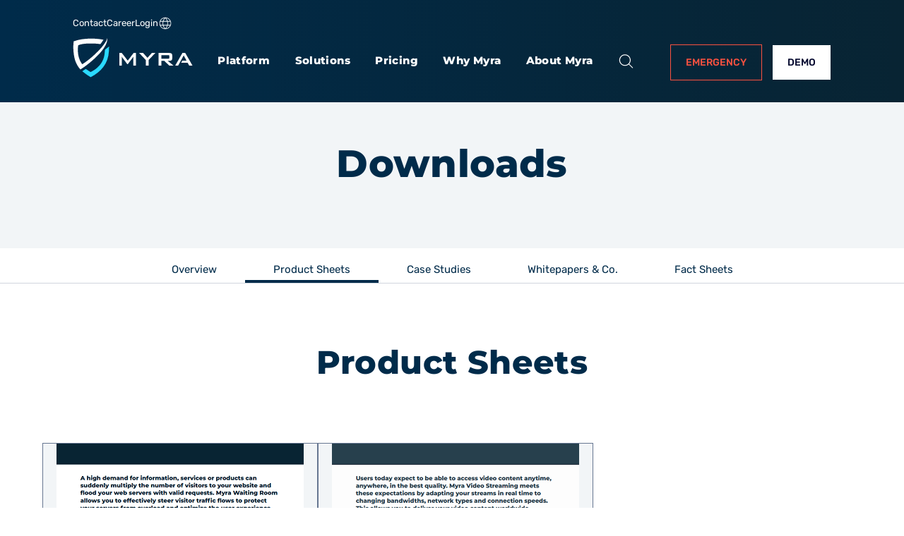

--- FILE ---
content_type: text/html
request_url: https://www.myrasecurity.com/en/downloads/product-sheets/
body_size: 35539
content:
<!DOCTYPE html><html lang="en"><head><meta charSet="utf-8"/><meta http-equiv="x-ua-compatible" content="ie=edge"/><meta name="viewport" content="width=device-width, initial-scale=1, shrink-to-fit=no"/><meta name="generator" content="Gatsby 5.15.0"/><meta property="og:title" content="Product Sheet Downloads | Myra Security" data-gatsby-head="true"/><meta name="twitter:title" content="Product Sheet Downloads | Myra Security" data-gatsby-head="true"/><meta name="description" content="Learn more about our products, their features and how we can help you secure your digital assets. Download our product sheets now." data-gatsby-head="true"/><meta property="og:description" content="Learn more about our products, their features and how we can help you secure your digital assets. Download our product sheets now." data-gatsby-head="true"/><meta name="twitter:description" content="Learn more about our products, their features and how we can help you secure your digital assets. Download our product sheets now." data-gatsby-head="true"/><meta name="twitter:card" content="summary" data-gatsby-head="true"/><meta property="og:locale" content="en_EN" data-gatsby-head="true"/><meta property="og:type" content="website" data-gatsby-head="true"/><meta property="og:image" content="https://www.myrasecurity.com/assets/79302/1761119660-social-default.png?w=1000&amp;fit=max&amp;auto=format" data-gatsby-head="true"/><meta name="twitter:image" content="https://www.myrasecurity.com/assets/79302/1761119660-social-default.png?w=1000&amp;fit=max&amp;auto=format" data-gatsby-head="true"/><meta property="og:image:width" content="1920" data-gatsby-head="true"/><meta property="og:image:height" content="1080" data-gatsby-head="true"/><meta name="msapplication-square70x70" content="https://www.myrasecurity.com/assets/79302/1676019184-favicon.png?w=70&amp;h=70&amp;auto=format" data-gatsby-head="true"/><meta name="msapplication-square150x150" content="https://www.myrasecurity.com/assets/79302/1676019184-favicon.png?w=150&amp;h=150&amp;auto=format" data-gatsby-head="true"/><meta name="msapplication-square310x310" content="https://www.myrasecurity.com/assets/79302/1676019184-favicon.png?w=310&amp;h=310&amp;auto=format" data-gatsby-head="true"/><meta name="msapplication-square310x150" content="https://www.myrasecurity.com/assets/79302/1676019184-favicon.png?w=310&amp;h=150&amp;auto=format" data-gatsby-head="true"/><meta name="application-name" content="Myrasecurity.com" data-gatsby-head="true"/><style data-href="/styles.e1683c272c61902d9022.css" data-identity="gatsby-global-css">.image{height:auto;margin:1.25rem 0 0;max-width:100%;width:100%}@media only screen and (min-width:992px){.image{margin-top:0}}@media only screen and (min-width:1200px){.image{width:unset}}.carousel .control-arrow,.carousel.carousel-slider .control-arrow{background:none;border:0;cursor:pointer;filter:alpha(opacity=40);font-size:32px;opacity:.4;position:absolute;top:20px;transition:all .25s ease-in;z-index:2}.carousel .control-arrow:focus,.carousel .control-arrow:hover{filter:alpha(opacity=100);opacity:1}.carousel .control-arrow:before,.carousel.carousel-slider .control-arrow:before{border-bottom:8px solid transparent;border-top:8px solid transparent;content:"";display:inline-block;margin:0 5px}.carousel .control-disabled.control-arrow{cursor:inherit;display:none;filter:alpha(opacity=0);opacity:0}.carousel .control-prev.control-arrow{left:0}.carousel .control-prev.control-arrow:before{border-right:8px solid #fff}.carousel .control-next.control-arrow{right:0}.carousel .control-next.control-arrow:before{border-left:8px solid #fff}.carousel-root{outline:none}.carousel{position:relative;width:100%}.carousel *{box-sizing:border-box}.carousel img{display:inline-block;pointer-events:none;width:100%}.carousel .carousel{position:relative}.carousel .control-arrow{background:none;border:0;font-size:18px;margin-top:-13px;outline:0;top:50%}.carousel .thumbs-wrapper{margin:20px;overflow:hidden}.carousel .thumbs{list-style:none;position:relative;transform:translateZ(0);transition:all .15s ease-in;white-space:nowrap}.carousel .thumb{border:3px solid #fff;display:inline-block;margin-right:6px;overflow:hidden;padding:2px;transition:border .15s ease-in;white-space:nowrap}.carousel .thumb:focus{border:3px solid #ccc;outline:none}.carousel .thumb.selected,.carousel .thumb:hover{border:3px solid #333}.carousel .thumb img{vertical-align:top}.carousel.carousel-slider{margin:0;overflow:hidden;position:relative}.carousel.carousel-slider .control-arrow{bottom:0;color:#fff;font-size:26px;margin-top:0;padding:5px;top:0}.carousel.carousel-slider .control-arrow:hover{background:rgba(0,0,0,.2)}.carousel .slider-wrapper{margin:auto;overflow:hidden;transition:height .15s ease-in;width:100%}.carousel .slider-wrapper.axis-horizontal .slider{-ms-box-orient:horizontal;display:-moz-flex;display:flex}.carousel .slider-wrapper.axis-horizontal .slider .slide{flex-direction:column;flex-flow:column}.carousel .slider-wrapper.axis-vertical{-ms-box-orient:horizontal;display:-moz-flex;display:flex}.carousel .slider-wrapper.axis-vertical .slider{flex-direction:column}.carousel .slider{list-style:none;margin:0;padding:0;position:relative;width:100%}.carousel .slider.animated{transition:all .35s ease-in-out}.carousel .slide{margin:0;min-width:100%;position:relative;text-align:center}.carousel .slide img{border:0;vertical-align:top;width:100%}.carousel .slide iframe{border:0;display:inline-block;margin:0 40px 40px;width:calc(100% - 80px)}.carousel .slide .legend{background:#000;border-radius:10px;bottom:40px;color:#fff;font-size:12px;left:50%;margin-left:-45%;opacity:.25;padding:10px;position:absolute;text-align:center;transition:all .5s ease-in-out;transition:opacity .35s ease-in-out;width:90%}.carousel .control-dots{bottom:0;margin:10px 0;padding:0;position:absolute;text-align:center;width:100%;z-index:1}@media (min-width:960px){.carousel .control-dots{bottom:0}}.carousel .control-dots .dot{background:#fff;border-radius:50%;box-shadow:1px 1px 2px rgba(0,0,0,.9);cursor:pointer;display:inline-block;filter:alpha(opacity=30);height:8px;margin:0 8px;opacity:.3;transition:opacity .25s ease-in;width:8px}.carousel .control-dots .dot.selected,.carousel .control-dots .dot:hover{filter:alpha(opacity=100);opacity:1}.carousel .carousel-status{color:#fff;font-size:10px;padding:5px;position:absolute;right:0;text-shadow:1px 1px 1px rgba(0,0,0,.9);top:0}.carousel:hover .slide .legend{opacity:1}.yarl__fullsize{height:100%;width:100%}.yarl__relative{position:relative}.yarl__portal{bottom:0;left:0;opacity:0;overflow:hidden;position:fixed;right:0;top:0;transition:opacity var(--yarl__fade_animation_duration,.25s) var(--yarl__fade_animation_timing_function,ease);z-index:var(--yarl__portal_zindex,9999)}.yarl__portal_open{opacity:1}.yarl__container{background-color:var(--yarl__container_background_color,var(--yarl__color_backdrop,#000));bottom:0;left:0;outline:none;overflow:hidden;overscroll-behavior:var(--yarl__controller_overscroll_behavior,contain);position:absolute;right:0;top:0;touch-action:var(--yarl__controller_touch_action,none);-webkit-user-select:none;user-select:none}.yarl__carousel{align-content:center;align-items:stretch;display:flex;flex:0 0 auto;height:100%;justify-content:center;opacity:var(--yarl__pull_opacity,1);transform:translate(var(--yarl__swipe_offset,0),var(--yarl__pull_offset,0));width:calc(100% + (var(--yarl__carousel_slides_count) - 1)*(100% + var(--yarl__carousel_spacing_px, 0)*1px + var(--yarl__carousel_spacing_percent, 0)*1%))}.yarl__carousel_with_slides{column-gap:calc(var(--yarl__carousel_spacing_px, 0)*1px + 100/(var(--yarl__carousel_slides_count)*100 + (var(--yarl__carousel_slides_count) - 1)*var(--yarl__carousel_spacing_percent, 0))*var(--yarl__carousel_spacing_percent, 0)*1%)}.yarl__flex_center{align-content:center;align-items:center;display:flex;justify-content:center}.yarl__slide{flex:1 1;overflow:hidden;padding:calc(var(--yarl__carousel_padding_px, 0)*1px + 100/(var(--yarl__carousel_slides_count)*100 + (var(--yarl__carousel_slides_count) - 1)*var(--yarl__carousel_spacing_percent, 0))*var(--yarl__carousel_padding_percent, 0)*1%);position:relative}[dir=rtl] .yarl__slide{--yarl__direction:-1}.yarl__slide_image{-webkit-touch-callout:none;max-height:100%;max-width:100%;object-fit:contain;touch-action:var(--yarl__controller_touch_action,none);user-select:none;-webkit-user-select:none}.yarl__slide_image_cover{height:100%;object-fit:cover;width:100%}.yarl__slide_image_loading{opacity:0}@media screen and (min-width:800px){.yarl__slide_wrapper:not(.yarl__slide_wrapper_interactive) .yarl__slide_image{-webkit-backface-visibility:hidden;-webkit-transform:translateZ(0);-webkit-transform-style:preserve-3d}}.yarl__slide_placeholder{left:50%;line-height:0;position:absolute;top:50%;transform:translateX(-50%) translateY(-50%)}.yarl__slide_loading{animation:yarl__delayed_fadein 1s linear;color:var(--yarl__slide_icon_loading_color,var(--yarl__color_button,hsla(0,0%,100%,.8)))}.yarl__slide_loading line{animation:yarl__stroke_opacity 1s linear infinite}.yarl__slide_loading line:first-of-type{animation-delay:-1.875s}.yarl__slide_loading line:nth-of-type(2){animation-delay:-1.75s}.yarl__slide_loading line:nth-of-type(3){animation-delay:-1.625s}.yarl__slide_loading line:nth-of-type(4){animation-delay:-1.5s}.yarl__slide_loading line:nth-of-type(5){animation-delay:-1.375s}.yarl__slide_loading line:nth-of-type(6){animation-delay:-1.25s}.yarl__slide_loading line:nth-of-type(7){animation-delay:-1.125s}.yarl__slide_loading line:nth-of-type(8){animation-delay:-1s}.yarl__slide_error{color:var(--yarl__slide_icon_error_color,red);height:var(--yarl__slide_icon_error_size,48px);width:var(--yarl__slide_icon_error_size,48px)}@media (prefers-reduced-motion){.yarl__portal,.yarl__slide{transition:unset}.yarl__slide_loading,.yarl__slide_loading line{animation:unset}}.yarl__toolbar{bottom:auto;display:flex;justify-content:flex-end;left:auto;padding:var(--yarl__toolbar_padding,8px);position:absolute;right:0;top:0}[dir=rtl] .yarl__toolbar{bottom:auto;left:0;right:auto;top:0}.yarl__icon{height:var(--yarl__icon_size,32px);width:var(--yarl__icon_size,32px)}.yarl__button{-webkit-tap-highlight-color:transparent;-webkit-appearance:none;appearance:none;background-color:var(--yarl__button_background_color,transparent);border:var(--yarl__button_border,0);color:var(--yarl__color_button,hsla(0,0%,100%,.8));cursor:pointer;filter:var(--yarl__button_filter,drop-shadow(2px 2px 2px rgba(0,0,0,.8)));line-height:0;margin:var(--yarl__button_margin,0);outline:none;padding:var(--yarl__button_padding,8px)}.yarl__button:focus{color:var(--yarl__color_button_active,#fff)}.yarl__button:focus:not(:focus-visible){color:var(--yarl__color_button,hsla(0,0%,100%,.8))}.yarl__button:focus-visible{color:var(--yarl__color_button_active,#fff)}@media (hover:hover){.yarl__button:focus-visible:hover,.yarl__button:focus:hover,.yarl__button:hover{color:var(--yarl__color_button_active,#fff)}}.yarl__button:disabled{color:var(--yarl__color_button_disabled,hsla(0,0%,100%,.4));cursor:default}.yarl__navigation_next,.yarl__navigation_prev{padding:var(--yarl__navigation_button_padding,24px 16px);position:absolute;top:50%;transform:translateY(-50%)}.yarl__navigation_prev{left:0}[dir=rtl] .yarl__navigation_prev{left:unset;right:0;transform:translateY(-50%) rotate(180deg)}.yarl__navigation_next{right:0}[dir=rtl] .yarl__navigation_next{left:0;right:unset;transform:translateY(-50%) rotate(180deg)}.yarl__no_scroll{height:100%;overflow:hidden;overscroll-behavior:none}@keyframes yarl__delayed_fadein{0%{opacity:0}80%{opacity:0}to{opacity:1}}@keyframes yarl__stroke_opacity{0%{stroke-opacity:1}to{stroke-opacity:.125}}:root{--rt-color-white:#fff;--rt-color-dark:#222;--rt-color-success:#8dc572;--rt-color-error:#be6464;--rt-color-warning:#f0ad4e;--rt-color-info:#337ab7;--rt-opacity:0.9;--rt-transition-show-delay:0.15s;--rt-transition-closing-delay:0.15s;--rt-arrow-size:8px}.core-styles-module_tooltip__3vRRp{left:0;opacity:0;pointer-events:none;position:absolute;top:0;will-change:opacity}.core-styles-module_fixed__pcSol{position:fixed}.core-styles-module_arrow__cvMwQ{background:inherit;position:absolute;z-index:-1}.core-styles-module_noArrow__xock6{display:none}.core-styles-module_clickable__ZuTTB{pointer-events:auto}.core-styles-module_show__Nt9eE{opacity:var(--rt-opacity);transition:opacity var(--rt-transition-show-delay) ease-out}.core-styles-module_closing__sGnxF{opacity:0;transition:opacity var(--rt-transition-closing-delay) ease-in}.styles-module_tooltip__mnnfp{border-radius:3px;font-size:90%;padding:8px 16px;width:-webkit-max-content;width:max-content}.styles-module_arrow__K0L3T{height:var(--rt-arrow-size);width:var(--rt-arrow-size)}[class*=react-tooltip__place-top]>.styles-module_arrow__K0L3T{transform:rotate(45deg)}[class*=react-tooltip__place-right]>.styles-module_arrow__K0L3T{transform:rotate(135deg)}[class*=react-tooltip__place-bottom]>.styles-module_arrow__K0L3T{transform:rotate(225deg)}[class*=react-tooltip__place-left]>.styles-module_arrow__K0L3T{transform:rotate(315deg)}.styles-module_dark__xNqje{background:var(--rt-color-dark);color:var(--rt-color-white)}.styles-module_light__Z6W-X{background-color:var(--rt-color-white);color:var(--rt-color-dark)}.styles-module_success__A2AKt{background-color:var(--rt-color-success);color:var(--rt-color-white)}.styles-module_warning__SCK0X{background-color:var(--rt-color-warning);color:var(--rt-color-white)}.styles-module_error__JvumD{background-color:var(--rt-color-error);color:var(--rt-color-white)}.styles-module_info__BWdHW{background-color:var(--rt-color-info);color:var(--rt-color-white)}</style><style>.gatsby-image-wrapper{position:relative;overflow:hidden}.gatsby-image-wrapper picture.object-fit-polyfill{position:static!important}.gatsby-image-wrapper img{bottom:0;height:100%;left:0;margin:0;max-width:none;padding:0;position:absolute;right:0;top:0;width:100%;object-fit:cover}.gatsby-image-wrapper [data-main-image]{opacity:0;transform:translateZ(0);transition:opacity .25s linear;will-change:opacity}.gatsby-image-wrapper-constrained{display:inline-block;vertical-align:top}</style><noscript><style>.gatsby-image-wrapper noscript [data-main-image]{opacity:1!important}.gatsby-image-wrapper [data-placeholder-image]{opacity:0!important}</style></noscript><script type="module">const e="undefined"!=typeof HTMLImageElement&&"loading"in HTMLImageElement.prototype;e&&document.body.addEventListener("load",(function(e){const t=e.target;if(void 0===t.dataset.mainImage)return;if(void 0===t.dataset.gatsbyImageSsr)return;let a=null,n=t;for(;null===a&&n;)void 0!==n.parentNode.dataset.gatsbyImageWrapper&&(a=n.parentNode),n=n.parentNode;const o=a.querySelector("[data-placeholder-image]"),r=new Image;r.src=t.currentSrc,r.decode().catch((()=>{})).then((()=>{t.style.opacity=1,o&&(o.style.opacity=0,o.style.transition="opacity 500ms linear")}))}),!0);</script><style data-styled="" data-styled-version="6.1.13">.iVrPoX{display:flex;justify-content:center;align-items:center;flex-direction:row;flex-grow:1;}/*!sc*/
data-styled.g1[id="Grid__Row-sc-ss2vwd-0"]{content:"iVrPoX,"}/*!sc*/
.hgRfXm{display:flex;flex-grow:1;justify-content:center;flex-direction:column;grid-column:1/-1;}/*!sc*/
.jXecBw{display:flex;flex-grow:1;justify-content:center;flex-direction:column;}/*!sc*/
data-styled.g2[id="Grid__Col-sc-ss2vwd-1"]{content:"hgRfXm,jXecBw,"}/*!sc*/
html,body,div,span,applet,object,iframe,h1,h2,h3,h4,h5,h6,p,blockquote,pre,a,abbr,acronym,address,big,cite,code,del,dfn,em,img,ins,kbd,q,s,samp,small,strike,strong,sub,sup,tt,var,b,u,i,center,dl,dt,dd,menu,ol,ul,li,fieldset,form,label,legend,table,caption,tbody,tfoot,thead,tr,th,td,article,aside,canvas,details,embed,figure,figcaption,footer,header,hgroup,main,menu,nav,output,ruby,section,summary,time,mark,audio,video{margin:0;padding:0;border:0;font-size:100%;font:inherit;vertical-align:baseline;}/*!sc*/
article,aside,details,figcaption,figure,footer,header,hgroup,main,menu,nav,section{display:block;}/*!sc*/
*[hidden]{display:none;}/*!sc*/
body{line-height:1;}/*!sc*/
menu,ol,ul{list-style:none;}/*!sc*/
blockquote,q{quotes:none;}/*!sc*/
blockquote:before,blockquote:after,q:before,q:after{content:'';content:none;}/*!sc*/
table{border-collapse:collapse;border-spacing:0;}/*!sc*/
em{font-style:italic;}/*!sc*/
strong{font-weight:bold;}/*!sc*/
body{font-family:Rubik,-apple-system,BlinkMacSystemFont,'Segoe UI',Roboto,Oxygen,Ubuntu,Cantarell,'Open Sans','Helvetica Neue',sans-serif;}/*!sc*/
@font-face{font-family:'Montserrat';font-weight:100 900;font-style:normal;font-named-instance:'Regular';src:url(/fonts/montserrat-v23-latin-800.woff2) format('woff2');font-display:swap;}/*!sc*/
@font-face{font-family:'Rubik';font-weight:100 900;font-style:normal;font-named-instance:'Regular';src:url(/fonts/rubik-v19-latin-regular.woff2) format('woff2');font-display:swap;}/*!sc*/
@font-face{font-family:'Rubik';font-weight:bold;font-style:normal;font-named-instance:'Bold';src:url(/fonts/rubik-v19-latin-500.woff2) format('woff2');font-display:swap;}/*!sc*/
@font-face{font-family:'MyraIconFont';font-weight:bold;font-style:normal;font-named-instance:'Bold';src:url(/fonts/myra-icon-font-regular.woff2) format('woff2');font-display:swap;}/*!sc*/
data-styled.g4[id="sc-global-glYpwl1"]{content:"sc-global-glYpwl1,"}/*!sc*/
.kwZOrt{font-weight:bold;font-size:1.875rem;font-family:Montserrat,-apple-system,BlinkMacSystemFont,'Segoe UI',Roboto,Oxygen,Ubuntu,Cantarell,'Open Sans','Helvetica Neue',sans-serif;line-height:2.25rem;letter-spacing:0.025rem;color:#002b4a;}/*!sc*/
@media only screen and (min-width: 992px){.kwZOrt{font-size:3.375rem;line-height:3.4375rem;}}/*!sc*/
data-styled.g5[id="Heading__H1-sc-1yboyh0-0"]{content:"kwZOrt,"}/*!sc*/
.dDXkmv{font-weight:bold;font-size:1.625rem;font-family:Montserrat,-apple-system,BlinkMacSystemFont,'Segoe UI',Roboto,Oxygen,Ubuntu,Cantarell,'Open Sans','Helvetica Neue',sans-serif;line-height:1.95rem;letter-spacing:0.025rem;color:#002b4a;}/*!sc*/
@media only screen and (min-width: 992px){.dDXkmv{font-size:2.875rem;line-height:3rem;}}/*!sc*/
data-styled.g6[id="Heading__H2-sc-1yboyh0-1"]{content:"dDXkmv,"}/*!sc*/
.iNDbVr{font-weight:bold;font-family:Montserrat,-apple-system,BlinkMacSystemFont,'Segoe UI',Roboto,Oxygen,Ubuntu,Cantarell,'Open Sans','Helvetica Neue',sans-serif;font-size:1.25rem;line-height:1.75rem;color:#002b4a;letter-spacing:0.025rem;}/*!sc*/
@media only screen and (min-width: 992px){.iNDbVr{font-size:1.5rem;line-height:2.125rem;}}/*!sc*/
data-styled.g8[id="Heading__H4-sc-1yboyh0-3"]{content:"iNDbVr,"}/*!sc*/
.fSCLsF{font-family:Rubik,-apple-system,BlinkMacSystemFont,'Segoe UI',Roboto,Oxygen,Ubuntu,Cantarell,'Open Sans','Helvetica Neue',sans-serif;color:#00052c;font-size:0.875rem;line-height:1.5rem;}/*!sc*/
@media only screen and (min-width: 992px){.fSCLsF{font-size:1rem;line-height:1.75rem;}}/*!sc*/
.khBUX{font-family:Rubik,-apple-system,BlinkMacSystemFont,'Segoe UI',Roboto,Oxygen,Ubuntu,Cantarell,'Open Sans','Helvetica Neue',sans-serif;color:#00052c;font-size:0.75rem;line-height:1.25rem;}/*!sc*/
@media only screen and (min-width: 992px){.khBUX{font-size:0.8125rem;line-height:1.25rem;}}/*!sc*/
.hfnmVz{font-family:Rubik,-apple-system,BlinkMacSystemFont,'Segoe UI',Roboto,Oxygen,Ubuntu,Cantarell,'Open Sans','Helvetica Neue',sans-serif;color:#fff;font-size:0.875rem;line-height:1.5rem;}/*!sc*/
@media only screen and (min-width: 992px){.hfnmVz{font-size:1rem;line-height:1.75rem;}}/*!sc*/
data-styled.g11[id="Body-sc-5epxix-0"]{content:"fSCLsF,khBUX,hfnmVz,"}/*!sc*/
.ezClnb{font-weight:bold;font-family:Rubik,-apple-system,BlinkMacSystemFont,'Segoe UI',Roboto,Oxygen,Ubuntu,Cantarell,'Open Sans','Helvetica Neue',sans-serif;color:#00052c;font-size:0.75rem;line-height:0.875rem;}/*!sc*/
@media only screen and (min-width: 992px){.ezClnb{font-size:0.875rem;line-height:1.3125rem;}}/*!sc*/
data-styled.g12[id="Label-sc-1c0lhmv-0"]{content:"ezClnb,"}/*!sc*/
.cHZfRw{font-family:Montserrat,-apple-system,BlinkMacSystemFont,'Segoe UI',Roboto,Oxygen,Ubuntu,Cantarell,'Open Sans','Helvetica Neue',sans-serif;font-weight:bold;text-transform:uppercase;letter-spacing:0.025rem;color:#002b4a;font-size:0.75rem;line-height:1.25rem;}/*!sc*/
@media only screen and (min-width: 992px){.cHZfRw{font-size:0.875rem;line-height:1.25rem;}}/*!sc*/
data-styled.g14[id="Subtitle-sc-hh4ydc-0"]{content:"cHZfRw,"}/*!sc*/
.gGlBSD{display:flex;justify-content:center;align-items:center;width:fit-content;text-decoration:none;color:inherit;padding:1.125rem 0.8125rem;margin-right:0.9375rem;transition:0.3s ease-in-out;background:none;align-items:center;fill:#fff;background:transparent;padding:0.875rem 1.3125rem;gap:1rem;text-transform:uppercase;border:1px solid #fc5240;}/*!sc*/
.gGlBSD svg{transition:transform 0.3s ease-in-out;}/*!sc*/
.gGlBSD .Label-sc-1c0lhmv-0{color:#fc5240;}/*!sc*/
.gGlBSD:hover{background:#fc5240;}/*!sc*/
.gGlBSD:hover .Label-sc-1c0lhmv-0{color:#fff;}/*!sc*/
.eNhJxk{display:flex;justify-content:center;align-items:center;width:fit-content;text-decoration:none;color:inherit;padding:1.125rem 0.8125rem;margin-right:0.9375rem;transition:0.3s ease-in-out;align-items:center;background:#fff;fill:#fc5240;padding:0.875rem 1.3125rem;gap:1rem;text-transform:uppercase;}/*!sc*/
.eNhJxk svg{transition:transform 0.3s ease-in-out;}/*!sc*/
.eNhJxk .Label-sc-1c0lhmv-0{color:#00052c!important;}/*!sc*/
.eNhJxk:hover{background:#ecf0f3;}/*!sc*/
.jXwmmO{display:flex;justify-content:center;align-items:center;width:fit-content;text-decoration:none;color:inherit;padding:1.125rem 0.8125rem;margin-right:0.9375rem;transition:0.3s ease-in-out;background:#7dff54;}/*!sc*/
.jXwmmO svg{transition:transform 0.3s ease-in-out;}/*!sc*/
.jXwmmO .Label-sc-1c0lhmv-0{color:#00052c!important;}/*!sc*/
@media(hover: hover){.jXwmmO:hover{fill:#7dff54;border:none;background:#002b4a;}.jXwmmO:hover .Label-sc-1c0lhmv-0{color:#7dff54!important;}.jXwmmO:hover svg{transform:translateX(0.25rem );}}/*!sc*/
.jXwmmO:active{background:#002b4a;fill:#fff;}/*!sc*/
.jXwmmO:active .Label-sc-1c0lhmv-0{color:#fff!important;}/*!sc*/
data-styled.g17[id="CallToActionLink__CallToAction-sc-a3d3j9-0"]{content:"gGlBSD,eNhJxk,jXwmmO,"}/*!sc*/
.iTpOvj{align-self:center;}/*!sc*/
.iTpOvj:not(:only-child):first-child{margin-right:0.625rem;}/*!sc*/
.iTpOvj:not(:only-child):not(:first-child){margin-left:0.625rem;}/*!sc*/
data-styled.g18[id="CallToActionLink__CTALabel-sc-a3d3j9-1"]{content:"iTpOvj,"}/*!sc*/
.cucTQC{width:min(100vw,90rem );}/*!sc*/
data-styled.g45[id="DatoContainer__InnerContainer-sc-fp242x-0"]{content:"cucTQC,"}/*!sc*/
.kIgtFC{display:flex;align-items:center;justify-content:center;background-color:#fff;}/*!sc*/
@media only screen and (min-width:1540px) and (max-width:1635px){.kIgtFC{justify-content:flex-start;}}/*!sc*/
.kIgtFC.kIgtFC+.kIgtFC.kIgtFC .DatoContainer__InnerContainer-sc-fp242x-0{padding-top:0;}/*!sc*/
data-styled.g46[id="DatoContainer__OuterContainer-sc-fp242x-1"]{content:"kIgtFC,"}/*!sc*/
.BFVOX{padding-bottom:0.9375rem;}/*!sc*/
.BFVOX ol>li,.BFVOX ul>li{margin-left:0rem;}/*!sc*/
.BFVOX ol{counter-reset:li;}/*!sc*/
.BFVOX ol>li{margin:0.375rem 0rem 0.375rem 0rem;counter-increment:li;}/*!sc*/
.BFVOX ol>li>p{display:inline;}/*!sc*/
.BFVOX ol>li::before{content:counter(li) '.';display:inline;margin-left:0rem;margin-right:0.5rem;color:#002b4a;text-align:right;direction:rtl;}/*!sc*/
.BFVOX ul>li{display:flex;}/*!sc*/
.BFVOX ul>li::before{content:'•';font-size:1.25rem;margin:0.3125rem 0.5rem 0rem 0rem;color:#002b4a;}/*!sc*/
.BFVOX h1,.BFVOX h2,.BFVOX h3,.BFVOX h4,.BFVOX h5,.BFVOX h6{color:#002b4a;}/*!sc*/
.clGOPT{padding-bottom:0.9375rem;}/*!sc*/
.clGOPT ol>li,.clGOPT ul>li{margin-left:0rem;}/*!sc*/
.clGOPT ol{counter-reset:li;}/*!sc*/
.clGOPT ol>li{margin:0.375rem 0rem 0.375rem 0rem;counter-increment:li;}/*!sc*/
.clGOPT ol>li>p{display:inline;}/*!sc*/
.clGOPT ol>li::before{content:counter(li) '.';display:inline;margin-left:0rem;margin-right:0.5rem;color:#fff;text-align:right;direction:rtl;}/*!sc*/
.clGOPT ul>li{display:flex;}/*!sc*/
.clGOPT ul>li::before{content:'•';font-size:1.25rem;margin:0.3125rem 0.5rem 0rem 0rem;color:#fff;}/*!sc*/
.clGOPT h1,.clGOPT h2,.clGOPT h3,.clGOPT h4,.clGOPT h5,.clGOPT h6{color:#002b4a;}/*!sc*/
data-styled.g57[id="MyraStructuredText__Container-sc-1sqlz94-0"]{content:"BFVOX,clGOPT,"}/*!sc*/
.bAETIQ{display:flex;align-items:center;justify-content:center;background:linear-gradient(90deg,#002B4A 0%,#082433 100%);padding-bottom:1.875rem;}/*!sc*/
@media only screen and (min-width: 992px){.bAETIQ{padding-bottom:unset;}}/*!sc*/
data-styled.g64[id="Footer__OuterContainer-sc-9zuuwa-0"]{content:"bAETIQ,"}/*!sc*/
.jJirzv{width:min(100vw,90rem );display:flex;flex-direction:column;padding:2.625rem 1.5rem 1.875rem 1.5rem;}/*!sc*/
@media only screen and (min-width: 992px){.jJirzv{padding:3.4375rem 6.25rem 1.25rem 6.25rem;}}/*!sc*/
data-styled.g65[id="Footer__Container-sc-9zuuwa-1"]{content:"jJirzv,"}/*!sc*/
.bXQHsO{display:flex;flex-direction:column;}/*!sc*/
@media only screen and (min-width: 992px){.bXQHsO{flex-direction:row;flex-wrap:wrap;}}/*!sc*/
data-styled.g66[id="Footer__InnerContainer-sc-9zuuwa-2"]{content:"bXQHsO,"}/*!sc*/
.fBGbYw{display:flex;flex:1;flex-direction:column;}/*!sc*/
@media only screen and (min-width: 992px){.fBGbYw{width:25%;}}/*!sc*/
data-styled.g67[id="Footer__Column-sc-9zuuwa-3"]{content:"fBGbYw,"}/*!sc*/
.hFajYH{display:flex;flex:3;}/*!sc*/
@media only screen and (min-width: 992px){.hFajYH{flex:2;}}/*!sc*/
data-styled.g68[id="Footer__TabColumnContainer-sc-9zuuwa-4"]{content:"hFajYH,"}/*!sc*/
.fZpoeg{display:flex;flex-direction:row;margin-top:0.625rem;}/*!sc*/
@media only screen and (min-width: 992px){.fZpoeg{margin-top:0;}}/*!sc*/
data-styled.g69[id="Footer__Row-sc-9zuuwa-5"]{content:"fZpoeg,"}/*!sc*/
.caaFtf{margin-right:1.5625rem;}/*!sc*/
data-styled.g71[id="Footer__IconWrapper-sc-9zuuwa-7"]{content:"caaFtf,"}/*!sc*/
.leJOnU{display:flex;flex-direction:column;margin-top:2.5rem;}/*!sc*/
data-styled.g72[id="Footer__InfoContainer-sc-9zuuwa-8"]{content:"leJOnU,"}/*!sc*/
.hGtVBW{text-decoration:none;color:inherit;outline:0;}/*!sc*/
data-styled.g73[id="Footer__Anchor-sc-9zuuwa-9"]{content:"hGtVBW,"}/*!sc*/
.hXedKq{color:#29d9ff;}/*!sc*/
data-styled.g74[id="Footer__BlueLabel-sc-9zuuwa-10"]{content:"hXedKq,"}/*!sc*/
.fPogBU{display:none;}/*!sc*/
@media only screen and (min-width: 992px){.fPogBU{display:flex;flex-direction:column;flex:1;}}/*!sc*/
data-styled.g75[id="Footer__TabColumn-sc-9zuuwa-11"]{content:"fPogBU,"}/*!sc*/
.kHidEc{color:#fff;text-decoration:none;font-weight:bold;}/*!sc*/
@media only screen and (min-width: 992px){.kHidEc{margin-bottom:0.8125rem;}}/*!sc*/
data-styled.g76[id="Footer__WhiteLabel-sc-9zuuwa-12"]{content:"kHidEc,"}/*!sc*/
.dxnuWe{text-transform:uppercase;color:rgba(255,253,253,0.5);}/*!sc*/
data-styled.g77[id="Footer__SubcategoryHeader-sc-9zuuwa-13"]{content:"dxnuWe,"}/*!sc*/
.ewSRUT{color:#fffdfd;text-decoration:none;}/*!sc*/
data-styled.g78[id="Footer__LinkText-sc-9zuuwa-14"]{content:"ewSRUT,"}/*!sc*/
.fKWsXb{margin-bottom:2.3125rem;}/*!sc*/
data-styled.g79[id="Footer__List-sc-9zuuwa-15"]{content:"fKWsXb,"}/*!sc*/
.lenyEQ{margin:0.8125rem 0rem;}/*!sc*/
data-styled.g80[id="Footer__ListItem-sc-9zuuwa-16"]{content:"lenyEQ,"}/*!sc*/
.kiGEoW{display:flex;flex-direction:column-reverse;justify-content:center;border-top:1px solid #fff;padding-top:0.75rem;margin-top:1.25rem;}/*!sc*/
@media only screen and (min-width: 992px){.kiGEoW{margin-top:0;padding-top:1.875rem;flex-direction:row;}}/*!sc*/
data-styled.g81[id="Footer__LegalLinksContainer-sc-9zuuwa-17"]{content:"kiGEoW,"}/*!sc*/
.hekhtn{flex:none;flex-wrap:wrap;display:flex;justify-content:end;text-align:center;}/*!sc*/
@media only screen and (min-width: 992px){.hekhtn{justify-content:space-evenly;text-align:left;}}/*!sc*/
@media only screen and (max-width: 767px){.hekhtn{justify-content:space-around;text-align:center;flex-direction:row;align-items:center;gap:0.625rem;}}/*!sc*/
data-styled.g82[id="Footer__LegalLinkSectionEnd-sc-9zuuwa-18"]{content:"hekhtn,"}/*!sc*/
.fylfZl{display:flex;flex:1;flex-wrap:wrap;justify-content:center;text-align:center;}/*!sc*/
@media only screen and (min-width: 992px){.fylfZl{text-align:left;justify-content:space-between;}}/*!sc*/
@media only screen and (max-width: 767px){.fylfZl{margin-top:0.4375rem;}}/*!sc*/
data-styled.g83[id="Footer__LegalLinkSection-sc-9zuuwa-19"]{content:"fylfZl,"}/*!sc*/
.hkNaab{text-align:start;}/*!sc*/
@media only screen and (min-width: 768px){.hkNaab{margin:0rem 0.875rem 0.75rem 0.875rem;}.hkNaab:last-child{margin-bottom:2rem;}}/*!sc*/
data-styled.g84[id="Footer__LegalLink-sc-9zuuwa-20"]{content:"hkNaab,"}/*!sc*/
.iUthwu{all:unset;cursor:pointer;margin-right:10px;display:inline;}/*!sc*/
.iUthwu[hidden]{display:none;}/*!sc*/
data-styled.g87[id="SearchBar__ClearInputButton-sc-tvebbm-0"]{content:"iUthwu,"}/*!sc*/
.fTLDuC{all:unset;min-width:40px;height:100%;display:flex;justify-content:center;align-items:center;cursor:pointer;background-color:#002b4a;}/*!sc*/
.fTLDuC[disabled]{cursor:not-allowed;background-color:#8095A4;}/*!sc*/
data-styled.g88[id="SearchBar__SearchIconButton-sc-tvebbm-1"]{content:"fTLDuC,"}/*!sc*/
.idvWZa{grid-area:input;width:100%;justify-self:center;align-items:center;display:flex;height:40px;background-color:#f2f5f6;}/*!sc*/
.idvWZa:focus-within{border-style:solid;border-width:1px;border-color:#002b4a;}/*!sc*/
data-styled.g89[id="SearchBar__InputContainer-sc-tvebbm-2"]{content:"idvWZa,"}/*!sc*/
.LiCKQ{font-family:Rubik;padding:5px;padding-left:0.9375rem;box-sizing:border-box;width:100%;height:100%;border:none;outline:none;background-color:#f2f5f6;}/*!sc*/
.LiCKQ::placeholder{color:#8095a4;}/*!sc*/
data-styled.g90[id="SearchBar__Input-sc-tvebbm-3"]{content:"LiCKQ,"}/*!sc*/
.ewicIv{all:unset;cursor:pointer;grid-area:icon;justify-self:end;}/*!sc*/
data-styled.g91[id="Navi__DesktopCloseIcon-sc-4o1270-0"]{content:"ewicIv,"}/*!sc*/
.dYVtJy{all:unset;display:flex;align-items:center;justify-content:center;cursor:pointer;color:#fff;padding:0.5rem;margin:-0.5rem;border-radius:0.25rem;background-color:transparent;transition:background-color 0.2s ease-in-out;}/*!sc*/
.dYVtJy svg{width:20px;height:20px;}/*!sc*/
.dYVtJy:hover{background-color:#1a405c;}/*!sc*/
data-styled.g92[id="Navi__LanguagePickerTrigger-sc-4o1270-1"]{content:"dYVtJy,"}/*!sc*/
.hGezvV{position:absolute;top:100%;right:-0.5rem;background-color:#1a415c;border-radius:0.25rem;padding:0.5rem 0rem;min-width:8.75rem;opacity:0;visibility:hidden;transform:translateY(-10px);transition:all 0.2s ease-in-out;z-index:100;}/*!sc*/
.hGezvV[data-open='true']{opacity:1;visibility:visible;transform:translateY(0);}/*!sc*/
data-styled.g93[id="Navi__LanguageDropdown-sc-4o1270-2"]{content:"hGezvV,"}/*!sc*/
.leezqF{display:flex;align-items:center;gap:0.625rem;padding:0.5rem 1rem;cursor:pointer;transition:background-color 0.15s ease-in-out;}/*!sc*/
.leezqF:hover{background-color:rgba(255,255,255,0.1);}/*!sc*/
data-styled.g94[id="Navi__LanguageOption-sc-4o1270-3"]{content:"leezqF,"}/*!sc*/
.dGuEcg{position:relative;display:flex;align-items:center;justify-content:center;text-align:center;}/*!sc*/
data-styled.g95[id="Navi__LanguagePickerContainer-sc-4o1270-4"]{content:"dGuEcg,"}/*!sc*/
.kPyxWz{font-family:Rubik,-apple-system,BlinkMacSystemFont,'Segoe UI',Roboto,Oxygen,Ubuntu,Cantarell,'Open Sans','Helvetica Neue',sans-serif;font-size:0.875rem;font-weight:400;color:#fff;}/*!sc*/
.PpuMG{font-family:Rubik,-apple-system,BlinkMacSystemFont,'Segoe UI',Roboto,Oxygen,Ubuntu,Cantarell,'Open Sans','Helvetica Neue',sans-serif;font-size:0.875rem;font-weight:bold;color:#fff;}/*!sc*/
data-styled.g96[id="Navi__LanguageLabel-sc-4o1270-5"]{content:"kPyxWz,PpuMG,"}/*!sc*/
.ffvLf{padding-top:0;padding-bottom:0;padding-left:20px;padding-right:20px;overflow:hidden;background:white;position:absolute;top:100%;left:0;right:0;animation-direction:alternate;transform-origin:top center;transition:all 0.3s cubic-bezier(0.65,0.05,0.36,1) 0.1s;max-height:0px;display:grid;overflow:auto;grid-template-columns:0.2fr 1fr 0.2fr;grid-template-rows:25px 40px 1fr;gap:0px 0px;grid-template-areas:'. . icon' '. input .' 'results results results';}/*!sc*/
.ffvLf[data-open='true']{padding:20px;padding-bottom:40px;max-height:80vh;}/*!sc*/
data-styled.g97[id="Navi__DesktopSearchBar-sc-4o1270-6"]{content:"ffvLf,"}/*!sc*/
.jewlTQ{cursor:pointer;width:100%;}/*!sc*/
data-styled.g98[id="Navi__StyledLogo-sc-4o1270-7"]{content:"jewlTQ,"}/*!sc*/
.lhtnGy{display:flex;gap:0.9375rem;align-items:center;}/*!sc*/
.lhtnGy a{margin-right:0;margin-left:15px;}/*!sc*/
.lhtnGy a:last-of-type{margin-right:1px;margin-left:15px;}/*!sc*/
data-styled.g99[id="Navi__CTAContainer-sc-4o1270-8"]{content:"lhtnGy,"}/*!sc*/
.jKgksi{width:99px;}/*!sc*/
@media only screen and (min-width: 1200px){.jKgksi{width:auto;max-width:170px;margin-bottom:1.25rem;padding-top:10px;}}/*!sc*/
data-styled.g100[id="Navi__LogoContainer-sc-4o1270-9"]{content:"jKgksi,"}/*!sc*/
.fQDRpP{position:sticky;top:0;z-index:10;display:flex;overflow-x:hidden;inset:0;}/*!sc*/
@media only screen and (min-width: 992px){.fQDRpP{position:sticky;overflow:initial;align-items:center;justify-content:center;background:linear-gradient(90deg,#002B4A 0%,#082433 100%);}}/*!sc*/
data-styled.g106[id="Navi__OuterContainer-sc-4o1270-15"]{content:"fQDRpP,"}/*!sc*/
.eyOrdO{display:flex;max-height:fit-content;width:100%;flex-direction:column;padding:0;}/*!sc*/
@media only screen and (min-width: 992px){.eyOrdO{width:min(100vw,90rem );max-height:7.5rem;padding:1.4375rem 6.4375rem 0.125rem 6.4375rem;}}/*!sc*/
data-styled.g107[id="Navi__Container-sc-4o1270-16"]{content:"eyOrdO,"}/*!sc*/
.lajxwu{background:#002b4a;max-height:4.5rem;display:flex;justify-content:space-between;align-items:center;padding:0.875rem 1.625rem;}/*!sc*/
data-styled.g108[id="Navi__MobileHeader-sc-4o1270-17"]{content:"lajxwu,"}/*!sc*/
.fkgvji:after{content:'';display:block;height:100%;width:100%;position:absolute;left:0;top:0;}/*!sc*/
data-styled.g110[id="Navi__StyledExpandedLink-sc-4o1270-19"]{content:"fkgvji,"}/*!sc*/
.gXJWLA{display:flex;flex-direction:column;justify-content:space-around;width:1.4375rem;height:1.4375rem;background:transparent;border:none;cursor:pointer;padding:0;z-index:10;}/*!sc*/
.gXJWLA:focus{outline:none;}/*!sc*/
.gXJWLA div{width:1.4375rem;height:0.15625rem;background:#fff;border-radius:0.625rem;transition:all 0.3s linear;position:relative;transform-origin:0.0625rem;}/*!sc*/
.gXJWLA div :first-child{transform:rotate(0);}/*!sc*/
.gXJWLA div :nth-child(2){opacity:1;transform:translateX(0);}/*!sc*/
.gXJWLA div :nth-child(3){transform:rotate(0);}/*!sc*/
data-styled.g114[id="Navi__StyledBurger-sc-4o1270-23"]{content:"gXJWLA,"}/*!sc*/
.fybgmL{display:flex;gap:0.75rem;justify-content:space-between;width:55%;margin:0;flex-direction:column;align-items:flex-start;padding:0rem 2rem;}/*!sc*/
@media only screen and (min-width: 992px){.fybgmL{margin:unset;flex-direction:row;align-items:center;}}/*!sc*/
data-styled.g115[id="Navi__TabsContainer-sc-4o1270-24"]{content:"fybgmL,"}/*!sc*/
.jAJbxl{display:none;}/*!sc*/
@media only screen and (min-width: 992px){.jAJbxl{display:flex;justify-content:end;gap:1.25rem;}}/*!sc*/
data-styled.g116[id="Navi__TopHeader-sc-4o1270-25"]{content:"jAJbxl,"}/*!sc*/
.fMYHpW{color:#fff;text-decoration:none;}/*!sc*/
data-styled.g117[id="Navi__StyledLinkText-sc-4o1270-26"]{content:"fMYHpW,"}/*!sc*/
.HCGZR{display:flex;flex-direction:column;flex-wrap:wrap;align-items:stretch;}/*!sc*/
@media only screen and (min-width: 768px){.HCGZR{flex-direction:column;}}/*!sc*/
@media only screen and (min-width: 992px){.HCGZR{flex-direction:row;justify-content:space-between;flex-wrap:nowrap;margin-bottom:1.5rem;}}/*!sc*/
data-styled.g118[id="Navi__InnerContainer-sc-4o1270-27"]{content:"HCGZR,"}/*!sc*/
.hHedl{display:flex;flex-direction:column;flex:1;}/*!sc*/
@media only screen and (min-width: 992px){.hHedl{display:none;}}/*!sc*/
data-styled.g121[id="Navi__MobileNavi-sc-4o1270-30"]{content:"hHedl,"}/*!sc*/
.bOnDhy{display:none;}/*!sc*/
@media only screen and (min-width: 992px){.bOnDhy{display:initial;}}/*!sc*/
data-styled.g122[id="Navi__DesktopNavi-sc-4o1270-31"]{content:"bOnDhy,"}/*!sc*/
.clgREi{display:flex;height:100%;align-items:center;border-bottom:4px solid transparent;cursor:pointer;justify-content:space-between;}/*!sc*/
.clgREi:last-of-type{margin-right:0.75rem;}/*!sc*/
.clgREi:hover{border-bottom:4px solid #7dff54;}/*!sc*/
data-styled.g123[id="Navi__TabColumn-sc-4o1270-32"]{content:"clgREi,"}/*!sc*/
.fYpJgm{position:relative;}/*!sc*/
data-styled.g124[id="Navi__TabColumnExpanded-sc-4o1270-33"]{content:"fYpJgm,"}/*!sc*/
.fYCPcD{display:flex;justify-content:space-evenly;gap:1.875rem;}/*!sc*/
@media only screen and (min-width: 992px){.fYCPcD{gap:5rem;}}/*!sc*/
data-styled.g125[id="Navi__TabSubcategoryContainer-sc-4o1270-34"]{content:"fYCPcD,"}/*!sc*/
.kyGhTk{color:#fff;text-decoration:none;font-family:'Montserrat';font-style:normal;font-weight:800;font-size:0.75rem;line-height:1.125rem;letter-spacing:0.0234375rem;text-align:center;}/*!sc*/
@media only screen and (min-width: 1200px){.kyGhTk{font-size:0.9375rem;}}/*!sc*/
data-styled.g126[id="Navi__WhiteLabel-sc-4o1270-35"]{content:"kyGhTk,"}/*!sc*/
.gnXpbR{text-transform:uppercase;font-style:normal;font-weight:400;font-size:0.875rem;line-height:1.3125rem;color:#002b4a;opacity:0.6;}/*!sc*/
data-styled.g127[id="Navi__SubcategoryHeader-sc-4o1270-36"]{content:"gnXpbR,"}/*!sc*/
.gmCxLO{color:#002b4a;text-decoration:none;}/*!sc*/
data-styled.g128[id="Navi__LinkText-sc-4o1270-37"]{content:"gmCxLO,"}/*!sc*/
.fHDKHk{color:#002b4a;text-decoration:none;}/*!sc*/
data-styled.g129[id="Navi__LinkCategory-sc-4o1270-38"]{content:"fHDKHk,"}/*!sc*/
.jhVkJK{margin-bottom:2.3125rem;display:flex;flex-direction:column;}/*!sc*/
data-styled.g130[id="Navi__List-sc-4o1270-39"]{content:"jhVkJK,"}/*!sc*/
.cWRKAE{display:flex;flex-direction:column;background:#ecf0f3;gap:0.625rem;max-width:18.75rem;flex:1;margin:0;padding:1.5rem 2rem;}/*!sc*/
@media only screen and (min-width: 768px){.cWRKAE{max-width:18.75rem;flex:1;margin:0;padding:1.5rem 2rem;}}/*!sc*/
@media only screen and (min-width: 992px){.cWRKAE{padding:2.8125rem 2.8125rem 4.375rem 2.8125rem;margin-top:-2.5625rem;max-width:15rem;}}/*!sc*/
data-styled.g131[id="Navi__FormContainer-sc-4o1270-40"]{content:"cWRKAE,"}/*!sc*/
.ipXNaB{width:auto;justify-content:flex-start;}/*!sc*/
data-styled.g132[id="Navi__StyledCTA-sc-4o1270-41"]{content:"ipXNaB,"}/*!sc*/
.jjRenF{margin:0.375rem 0rem;}/*!sc*/
data-styled.g133[id="Navi__ListItem-sc-4o1270-42"]{content:"jjRenF,"}/*!sc*/
.Izmqc{visibility:hidden;opacity:0;position:absolute;left:0;right:0;top:100%;background:#fff;height:auto;display:flex;flex-wrap:wrap;flex-direction:column;justify-content:center;padding:0;}/*!sc*/
@media only screen and (min-width: 992px){.Izmqc{flex-wrap:nowrap;padding:2.5625rem 6.4375rem 0rem 6.4375rem;flex-direction:row;}}/*!sc*/
@media only screen and (min-width: 1400px) and (max-width: 1635px){.Izmqc{justify-content:flex-start;}}/*!sc*/
@media only screen and (min-width: 1636px){.Izmqc{padding:2.5625rem 0rem 0rem 0rem;}}/*!sc*/
.Izmqc[data-open='true']{opacity:1;visibility:visible;transition:visibility 0.3s linear,opacity 0.3s linear;}/*!sc*/
.Izmqc[data-open='false']{transition-delay:0.5s;animation:jiroXv 0.5s ease-in-out;}/*!sc*/
data-styled.g136[id="Navi__DropdownContainer-sc-4o1270-45"]{content:"Izmqc,"}/*!sc*/
.duEMRe{width:min(100vw,90rem );display:flex;justify-content:space-between;gap:1.25rem;}/*!sc*/
data-styled.g137[id="Navi__DropdownInnerContainer-sc-4o1270-46"]{content:"duEMRe,"}/*!sc*/
.iZBKAp{display:inline;font-weight:bold;font-size:0.875rem;line-height:1.225rem;font-family:Montserrat,-apple-system,BlinkMacSystemFont,'Segoe UI',Roboto,Oxygen,Ubuntu,Cantarell,'Open Sans','Helvetica Neue',sans-serif;letter-spacing:0.025rem;color:#002b4a;}/*!sc*/
@media only screen and (min-width: 992px){.iZBKAp{font-size:1rem;line-height:1.375rem;}}/*!sc*/
data-styled.g138[id="Navi__StyledSpan-sc-4o1270-47"]{content:"iZBKAp,"}/*!sc*/
.ehUGCK{display:none;align-items:center;justify-content:center;background-color:#7dff54;position:relative;}/*!sc*/
.ehUGCK *,.ehUGCK *::before,.ehUGCK *::after{box-sizing:border-box;}/*!sc*/
data-styled.g143[id="PromotionalBanner__OuterContainer-sc-1vst65w-0"]{content:"ehUGCK,"}/*!sc*/
.afqDd{display:flex;width:100%;}/*!sc*/
.afqDd p{width:87%;}/*!sc*/
@media only screen and (min-width: 992px){.afqDd p{width:auto;}}/*!sc*/
@media only screen and (min-width: 1636px){.afqDd{width:min(100vw,90rem );}}/*!sc*/
data-styled.g144[id="PromotionalBanner__Container-sc-1vst65w-1"]{content:"afqDd,"}/*!sc*/
.gZsOWV{position:absolute;top:10px;right:10px;}/*!sc*/
@media only screen and (min-width: 992px){.gZsOWV{top:15px;right:25px;}}/*!sc*/
data-styled.g145[id="PromotionalBanner__IconWrapper-sc-1vst65w-2"]{content:"gZsOWV,"}/*!sc*/
.VEtEh{display:flex;}/*!sc*/
.VEtEh div{padding:1.25rem 1.625rem 1.25rem 1.625rem;width:100%;max-width:100vw;overflow-x:hidden;}/*!sc*/
.VEtEh p{font-size:1rem;font-weight:bold;color:#002b4a;}/*!sc*/
.VEtEh a{min-width:6.25rem;width:fit-content!important;max-width:100%;white-space:nowrap;}/*!sc*/
.VEtEh p a{color:#002b4a;text-decoration:underline;font-size:1rem;font-weight:bold;width:auto;}/*!sc*/
.VEtEh a svg{fill:#002b4a!important;}/*!sc*/
@media only screen and (min-width: 992px){.VEtEh{flex-direction:row;flex-wrap:wrap;}.VEtEh div{width:100%;display:flex;justify-content:space-between;align-items:center;padding:1.25rem 6.4375rem 1.25rem 6.4375rem;}.VEtEh div p{padding-right:2.5rem;}.VEtEh p{font-size:1.25rem;color:#002b4a;}.VEtEh p a{color:#002b4a;text-decoration:underline;font-size:1.25rem;transform:translateY(-0px);width:auto;padding:0;}.VEtEh a{margin:0rem;width:auto!important;padding:0.4375rem 0.625rem 0.4375rem 0.625rem;}.VEtEh a svg{fill:#002b4a!important;font-size:2.125rem;}}/*!sc*/
@media only screen and (min-width: 1636px){.VEtEh div{padding:1.25rem 0rem;}}/*!sc*/
data-styled.g146[id="PromotionalBanner__InnerContainer-sc-1vst65w-3"]{content:"VEtEh,"}/*!sc*/
.eexyhe{display:grid;grid-template-columns:repeat(12,minmax(0,1fr));grid-template-rows:max-content;grid-auto-rows:minmax(100px,auto);grid-gap:0.25rem;hyphens:auto;}/*!sc*/
.eexyhe h1,.eexyhe h2,.eexyhe h3,.eexyhe h4,.eexyhe h5,.eexyhe h6{hyphens:manual;}/*!sc*/
data-styled.g147[id="Layout__Container-sc-m8tubs-0"]{content:"eexyhe,"}/*!sc*/
.kNcJTa strong{color:#29d9ff;}/*!sc*/
data-styled.g159[id="DatoHeading-sc-68jo77-0"]{content:"kNcJTa,"}/*!sc*/
.ivteQm{font-family:Rubik,-apple-system,BlinkMacSystemFont,'Segoe UI',Roboto,Oxygen,Ubuntu,Cantarell,'Open Sans','Helvetica Neue',sans-serif;font-size:0.8125rem;line-height:0.9375rem;font-weight:400;color:#667691;}/*!sc*/
data-styled.g169[id="CardStyles__StyledDate-sc-z55br0-0"]{content:"ivteQm,"}/*!sc*/
.dEhZVa{text-align:left;justify-content:flex-start;}/*!sc*/
data-styled.g170[id="CardStyles__ContentWrapper-sc-z55br0-1"]{content:"dEhZVa,"}/*!sc*/
.fQDUex{height:auto;justify-content:flex-start;flex:0;}/*!sc*/
data-styled.g172[id="CardStyles__SubtitleContainer-sc-z55br0-3"]{content:"fQDUex,"}/*!sc*/
.iBCEzq{border-left:1px solid #667691;height:1.25rem;margin:0rem 0.375rem;}/*!sc*/
data-styled.g173[id="CardStyles__VerticalLine-sc-z55br0-4"]{content:"iBCEzq,"}/*!sc*/
.enlvOp{background-color:#f2f5f7;justify-content:space-between;box-sizing:border-box;}/*!sc*/
.enlvOp div *{color:#002b4a;text-decoration-color:#002b4a;}/*!sc*/
.enlvOp div * a{color:#002b4a;text-decoration-color:#002b4a;}/*!sc*/
data-styled.g174[id="CardStyles__CardContainer-sc-z55br0-5"]{content:"enlvOp,"}/*!sc*/
.jYfzct{text-decoration:none;height:auto;}/*!sc*/
data-styled.g175[id="CardLink__StyledCardLink-sc-111uska-0"]{content:"jYfzct,"}/*!sc*/
.iOUMiP{max-width:24.375rem;border:1px solid #667691;background:#fff;min-height:45.3125rem;height:100%;}/*!sc*/
.iOUMiP button{margin-left:auto;}/*!sc*/
.iOUMiP h4{margin:0.75rem 0rem 1rem 0rem;}/*!sc*/
.iOUMiP .CardStyles__ContentWrapper-sc-z55br0-1{flex:1;justify-content:flex-start;}/*!sc*/
data-styled.g188[id="CardVariant4__StyledCardContainer-sc-1penfxo-1"]{content:"iOUMiP,"}/*!sc*/
.bOjBzT{background-color:#f2f5f7;display:flex;align-items:center;justify-content:center;width:100%;}/*!sc*/
.bOjBzT img{width:100%;aspect-ratio:16/9;filter:none;object-fit:cover;}/*!sc*/
data-styled.g190[id="CardVariant4__ImageContainer-sc-1penfxo-3"]{content:"bOjBzT,"}/*!sc*/
.iGTMwc{background:#fff;flex:1;padding:2.0625rem 1.25rem 0rem 1.25rem;}/*!sc*/
@media only screen and (min-width: 992px){.iGTMwc{padding:2.0625rem 2.75rem 0rem 2.6875rem;}}/*!sc*/
data-styled.g191[id="CardVariant4__StyledContentWrapper-sc-1penfxo-4"]{content:"iGTMwc,"}/*!sc*/
.YvIql{margin:0rem 0rem 0rem auto;}/*!sc*/
data-styled.g193[id="CardVariant4__CTA-sc-1penfxo-6"]{content:"YvIql,"}/*!sc*/
.kAobTN{padding:3rem 2rem;overflow-x:hidden;}/*!sc*/
.kAobTN .Body-sc-5epxix-0{margin-bottom:1rem;}/*!sc*/
.kAobTN h2{margin-bottom:1rem;}/*!sc*/
.kAobTN h3,.kAobTN h4,.kAobTN h5,.kAobTN h6{margin-bottom:0.75rem;}/*!sc*/
@media only screen and (min-width: 992px){.kAobTN{padding:3.75rem 6.375rem;display:flex;justify-content:center;}.kAobTN h2{margin-bottom:1.875rem;}.kAobTN h3,.kAobTN h4,.kAobTN h5,.kAobTN h6{margin-bottom:0.75rem;}}/*!sc*/
data-styled.g203[id="Text__Container-sc-1r9x2i6-0"]{content:"kAobTN,"}/*!sc*/
@media only screen and (min-width: 992px){.bBxwnU{width:width:auto;}.bBxwnU div{padding:0;}.bBxwnU div ol li{margin-left:17px;}.bBxwnU div ul li{margin-left:0px;}.bBxwnU div ol li::before{color:#002b4a;}.bBxwnU div h1,.bBxwnU div h2,.bBxwnU div h3,.bBxwnU div h4,.bBxwnU div h5,.bBxwnU div h6 strong{color:#002b4a;}.bBxwnU div h1,.bBxwnU div h2,.bBxwnU div h3,.bBxwnU div h4,.bBxwnU div h5,.bBxwnU div h6{color:#002b4a;}}/*!sc*/
data-styled.g204[id="Text__Column-sc-1r9x2i6-1"]{content:"bBxwnU,"}/*!sc*/
.ghYzRf{margin-bottom:1rem;color:#002b4a;}/*!sc*/
@media only screen and (min-width: 992px){.ghYzRf{margin-bottom:2rem;}}/*!sc*/
data-styled.g205[id="Text__StyledHeading-sc-1r9x2i6-2"]{content:"ghYzRf,"}/*!sc*/
@media only screen and (min-width: 1400px) and (max-width: 1635px){.ddMqKt{padding:0rem 0rem;}}/*!sc*/
data-styled.g208[id="Text__HeadingContainer-sc-1r9x2i6-5"]{content:"ddMqKt,"}/*!sc*/
.bKifeo{display:flex;height:100%;align-items:center;cursor:pointer;justify-content:space-between;padding:0rem 2.5rem;border-bottom:0.25rem solid transparent;}/*!sc*/
.bKifeo:hover{border-bottom:0.25rem solid #7dff54;}/*!sc*/
.kQpylY{display:flex;height:100%;align-items:center;cursor:pointer;justify-content:space-between;padding:0rem 2.5rem;border-bottom:0.25rem solid #002b4a;}/*!sc*/
.kQpylY:hover{border-bottom:0.25rem solid #7dff54;}/*!sc*/
data-styled.g306[id="Tab-sc-1or68xx-0"]{content:"bKifeo,kQpylY,"}/*!sc*/
.edPtDR{text-decoration:none;font-family:'Rubik';font-style:normal;font-weight:400;font-size:0.9375rem;line-height:1.875rem;color:#002b4a;}/*!sc*/
data-styled.g307[id="Tab__StyledLabel-sc-1or68xx-1"]{content:"edPtDR,"}/*!sc*/
.lftrBe{align-items:center;margin:0.9375rem 0rem 1.75rem 0rem;width:100%;display:flex;justify-content:center;border-bottom:1px solid #6676914d;display:block;border-bottom:none;margin:0;}/*!sc*/
@media only screen and (min-width: 992px){.lftrBe{display:flex;border-bottom:1px solid #6676914d;margin:0.9375rem 0rem 1.75rem 0rem;}}/*!sc*/
data-styled.g308[id="TabContainer-sc-1etsllx-0"]{content:"lftrBe,"}/*!sc*/
.ebcefy{background-color:#f2f5f7;padding:3.75rem 2rem;}/*!sc*/
@media only screen and (min-width: 992px){.ebcefy{display:flex;justify-content:center;}}/*!sc*/
data-styled.g321[id="PageTitle__Container-sc-scyr4h-0"]{content:"ebcefy,"}/*!sc*/
.jZVjsV{margin-bottom:1rem;}/*!sc*/
@media only screen and (min-width: 992px){.jZVjsV{margin-bottom:2rem;}}/*!sc*/
data-styled.g322[id="PageTitle__StyledHeading-sc-scyr4h-1"]{content:"jZVjsV,"}/*!sc*/
@keyframes jiroXv{from{opacity:1;}to{opacity:0;}}/*!sc*/
data-styled.g520[id="sc-keyframes-jiroXv"]{content:"jiroXv,"}/*!sc*/
.gQtrta *>.CardVariant4__ImageContainer-sc-1penfxo-3{height:unset;padding:0;width:100%;}/*!sc*/
.gQtrta *>.CardVariant4__ImageContainer-sc-1penfxo-3 img{width:100%;aspect-ratio:16/9;object-fit:cover;filter:none;aspect-ratio:unset;height:14rem;}/*!sc*/
data-styled.g538[id="CategoryCard__StyledCardVariant4-sc-1yezzgb-0"]{content:"gQtrta,"}/*!sc*/
.gqTjVq{display:flex;flex-wrap:wrap;justify-content:flex-start;max-width:77.375rem;overflow-x:hidden;padding:3.125rem 1.5625rem;gap:2.125rem;}/*!sc*/
@media only screen and (min-width: 768px){.gqTjVq{padding:5.625rem 3.75rem;}}/*!sc*/
data-styled.g539[id="CategoryCardCollectionPage__SectionContainer-sc-yoj2en-0"]{content:"gqTjVq,"}/*!sc*/
</style><link rel="sitemap" type="application/xml" href="/sitemap-index.xml"/><script type="application/ld+json">{"@context":"https://schema.org","@type":"Organization","name":"Myra Security","url":"https://www.myrasecurity.com","logo":"https://www.myrasecurity.com/assets/79302/1676451808-logo_myra_security.png?auto=format","description":"Myra Security offers advanced protection against cyber threats, ensuring the safety and compliance of digital business operations.","email":"info@myrasecurity.com","telephone":"+4989414141345","address":{"@type":"PostalAddress","streetAddress":"Landsberger Straße 187","addressLocality":"Munich","addressRegion":"BY","postalCode":"80687","addressCountry":"DE","sameAs":"https://www.linkedin.com/company/myra-security-gmbh/"}}</script><script type="text/javascript" src="https://www.myrasecurity.com/x-myracloud/myrafp.min.js" async=""></script><script>(function(w,d,s,l,i){w[l]=w[l]||[];w[l].push({'gtm.start': new Date().getTime(),event:'gtm.js'});var f=d.getElementsByTagName(s)[0], j=d.createElement(s),dl=l!='dataLayer'?'&l='+l:'';j.async=true;j.src= 'https://www.googletagmanager.com/gtm.js?id='+i+dl;f.parentNode.insertBefore(j,f); })(window,document,'script','dataLayer','GTM-P2JL4LDB');</script><link rel="preload" href="/fonts/montserrat-v23-latin-800.woff2" as="font" type="font/woff2" crossorigin="anonymous"/><link rel="preload" href="/fonts/myra-icon-font-regular.woff2" as="font" type="font/woff2" crossorigin="anonymous"/><link rel="preload" href="/fonts/rubik-v19-latin-500.woff2" as="font" type="font/woff2" crossorigin="anonymous"/><link rel="preload" href="/fonts/rubik-v19-latin-regular.woff2" as="font" type="font/woff2" crossorigin="anonymous"/><link rel="preconnect" href="https://cal.myra.security"/><link rel="preload" href="https://cal.myra.security/embed/embed.js" as="script"/><link rel="apple-touch-icon" sizes="57x57" href="https://www.myrasecurity.com/assets/79302/1676019184-favicon.png?w=57&amp;h=57&amp;auto=format" data-gatsby-head="true"/><link rel="apple-touch-icon" sizes="60x60" href="https://www.myrasecurity.com/assets/79302/1676019184-favicon.png?w=60&amp;h=60&amp;auto=format" data-gatsby-head="true"/><link rel="apple-touch-icon" sizes="72x72" href="https://www.myrasecurity.com/assets/79302/1676019184-favicon.png?w=72&amp;h=72&amp;auto=format" data-gatsby-head="true"/><link rel="apple-touch-icon" sizes="76x76" href="https://www.myrasecurity.com/assets/79302/1676019184-favicon.png?w=76&amp;h=76&amp;auto=format" data-gatsby-head="true"/><link rel="apple-touch-icon" sizes="114x114" href="https://www.myrasecurity.com/assets/79302/1676019184-favicon.png?w=114&amp;h=114&amp;auto=format" data-gatsby-head="true"/><link rel="apple-touch-icon" sizes="120x120" href="https://www.myrasecurity.com/assets/79302/1676019184-favicon.png?w=120&amp;h=120&amp;auto=format" data-gatsby-head="true"/><link rel="apple-touch-icon" sizes="144x144" href="https://www.myrasecurity.com/assets/79302/1676019184-favicon.png?w=144&amp;h=144&amp;auto=format" data-gatsby-head="true"/><link rel="apple-touch-icon" sizes="152x152" href="https://www.myrasecurity.com/assets/79302/1676019184-favicon.png?w=152&amp;h=152&amp;auto=format" data-gatsby-head="true"/><link rel="apple-touch-icon" sizes="180x180" href="https://www.myrasecurity.com/assets/79302/1676019184-favicon.png?w=180&amp;h=180&amp;auto=format" data-gatsby-head="true"/><link rel="icon" sizes="16x16" href="https://www.myrasecurity.com/assets/79302/1676019184-favicon.png?w=16&amp;h=16&amp;auto=format" type="image/png" data-gatsby-head="true"/><link rel="icon" sizes="32x32" href="https://www.myrasecurity.com/assets/79302/1676019184-favicon.png?w=32&amp;h=32&amp;auto=format" type="image/png" data-gatsby-head="true"/><link rel="icon" sizes="96x96" href="https://www.myrasecurity.com/assets/79302/1676019184-favicon.png?w=96&amp;h=96&amp;auto=format" type="image/png" data-gatsby-head="true"/><link rel="icon" sizes="192x192" href="https://www.myrasecurity.com/assets/79302/1676019184-favicon.png?w=192&amp;h=192&amp;auto=format" type="image/png" data-gatsby-head="true"/><title data-gatsby-head="true">Product Sheets</title></head><body><a href="/x-myracloud-5958a2bbbed300a9b9ac631223924e0b/1768731971.332" style="display:  none">update page now</a><div id="___gatsby"><div style="outline:none" tabindex="-1" id="gatsby-focus-wrapper"><div></div><div data-datocms-noindex="true" class="PromotionalBanner__OuterContainer-sc-1vst65w-0 ehUGCK"><div class="PromotionalBanner__Container-sc-1vst65w-1 afqDd"><div class="PromotionalBanner__InnerContainer-sc-1vst65w-3 VEtEh"><div class="MyraStructuredText__Container-sc-1sqlz94-0 BFVOX"><p variant="b2" colorVariant="gray" class="Body-sc-5epxix-0 fSCLsF">Discover how Myra combines <a href="https://www.myrasecurity.com/en/digital-sovereignty-with-myra/">digital sovereignty and cyber resilience</a>.</p></div></div></div><div class="PromotionalBanner__IconWrapper-sc-1vst65w-2 gZsOWV"><svg width="24" height="24" viewBox="0 0 24 24" fill="none" xmlns="http://www.w3.org/2000/svg"><path d="M13.1144 12.0037L21.7369 3.38107C22.0585 3.05955 22.0585 2.56266 21.7369 2.24114C21.4154 1.91962 20.9185 1.91962 20.597 2.24114L12.0037 10.8637L3.38107 2.24114C3.05955 1.91962 2.56266 1.91962 2.24114 2.24114C1.91962 2.56266 1.91962 3.05955 2.24114 3.38107L10.8637 12.0037L2.24114 20.6262C1.91962 20.9478 1.91962 21.4446 2.24114 21.7662C2.38729 21.9123 2.59189 22 2.79649 22C3.0011 22 3.2057 21.9123 3.35184 21.7662L11.9744 13.1436L20.597 21.7662C20.7431 21.9123 20.9477 22 21.1524 22C21.357 22 21.5616 21.9123 21.7077 21.7662C22.0292 21.4446 22.0292 20.9478 21.7077 20.6262L13.1144 12.0037Z" fill="#002B4A"></path></svg></div></div><nav data-datocms-noindex="true" class="Navi__OuterContainer-sc-4o1270-15 fQDRpP"><div class="Navi__Container-sc-4o1270-16 eyOrdO"><div class="Navi__MobileNavi-sc-4o1270-30 hHedl"><div class="Navi__MobileHeader-sc-4o1270-17 lajxwu"><a data-datocms-noindex="true" href="/en/"><svg class="Navi__StyledLogo-sc-4o1270-7 jewlTQ" width="171" height="57" viewBox="0 0 171 57" fill="none" xmlns="http://www.w3.org/2000/svg"><path fill-rule="evenodd" clip-rule="evenodd" d="M13.6476 48.2102C18.3376 51.7728 20.2532 53.4523 25.5929 56.5657C40.6624 48.6573 50.467 37.1483 51.477 19.7543C51.5305 18.8319 51.737 13.7818 51.7758 12.8579C49.9139 14.2073 47.4141 16.2351 45.9753 17.2658C45.5245 20.4854 45.4941 23.9894 44.6684 27.2231C42.4109 36.7427 35.1286 44.5767 26.4182 48.7426L25.4046 49.2276C22.3261 47.5587 21.3713 46.6027 18.5637 44.8692C17.765 45.3388 15.0335 46.9666 13.6476 48.2102Z" fill="#2AD9FF"></path><path fill-rule="evenodd" clip-rule="evenodd" d="M23.1542 36.8177C19.2608 39.9923 15.2294 43.0131 10.9402 45.6C8.03667 42.5904 5.96121 38.8953 4.30764 35.0698C1.06518 27.5666 0.0900942 13.534 1.37167 5.46388C14.0483 0.634554 31.6678 0.772347 43.7299 3.20239C42.4336 5.38037 40.9652 7.45062 39.3799 9.43694C31.3962 8.17578 14.1233 7.734 7.73604 11.1992C7.18159 14.6906 6.94075 21.7037 8.41104 27.2817C9.9906 33.2742 12.0407 36.0985 13.5981 38.1632C24.7099 31.1027 40.3993 17.1747 47.1585 5.81978C48.1212 4.20606 48.9688 2.38676 49.3488 0.565796C50.0748 13.7129 32.4728 29.1443 23.1542 36.8177Z" fill="white"></path><path fill-rule="evenodd" clip-rule="evenodd" d="M66.4278 40.1238V22.0454H69.8311L78.3682 32.9764L86.7009 22.0454H90.0748V40.1238H86.1802V28.9531C86.1802 28.7371 86.1919 28.4626 86.2213 28.1358C86.2503 27.8027 86.2914 27.4347 86.3322 27.0203C86.1042 27.4876 85.9056 27.8727 85.7357 28.1764C85.5604 28.4798 85.4082 28.7252 85.2739 28.9183L78.4673 37.9516H77.6313L70.8074 28.8889C70.556 28.5444 70.3397 28.2233 70.1642 27.9193C69.9887 27.6156 69.8427 27.3238 69.7257 27.0379C69.7609 27.4172 69.7901 27.7558 69.8074 28.0658C69.8251 28.3749 69.8311 28.6669 69.8311 28.9531V40.1238H66.4278Z" fill="#FFFDFD"></path><path fill-rule="evenodd" clip-rule="evenodd" d="M103.997 40.1239V32.0363L94.5946 22.0455H100.214L106.43 28.9881L112.663 22.0455H117.61L108.242 31.9313V40.1239H103.997Z" fill="#FFFDFD"></path><path fill-rule="evenodd" clip-rule="evenodd" d="M135.744 25.1635H126.277V30.2087H135.744C136.475 30.2087 136.972 30.1035 137.241 29.8931C137.51 29.6775 137.644 29.3034 137.644 28.766V26.588C137.644 26.0629 137.51 25.6945 137.241 25.4789C136.972 25.2687 136.475 25.1635 135.744 25.1635ZM122.137 40.1239V22.0452H137.609C139.054 22.0452 140.1 22.3194 140.743 22.8742C141.393 23.4232 141.714 24.311 141.714 25.5428V29.7939C141.714 31.0143 141.393 31.902 140.743 32.457C140.1 33.0113 139.054 33.2918 137.609 33.2918H135.247L143.615 40.1239H137.568L130.271 33.2918H126.277V40.1239H122.137Z" fill="#FFFDFD"></path><path fill-rule="evenodd" clip-rule="evenodd" d="M154.027 32.9064H154.029L152.253 36.1649H152.232L151.319 37.878L150.095 40.1236H145.923L156.173 22.0452H160.237L170.622 40.1236H165.892L163.717 36.1649H154.337L156.114 32.9064H161.968L158.056 25.5486L157.009 27.4612L157 27.4557L154.326 32.3601L154.027 32.9064Z" fill="#FFFDFD"></path></svg></a><div class="Navi__StyledBurger-sc-4o1270-23 gXJWLA"><div></div><div></div><div></div></div></div></div><div class="Navi__DesktopNavi-sc-4o1270-31 bOnDhy"><div class="Navi__TopHeader-sc-4o1270-25 jAJbxl"><a data-datocms-noindex="true" variant="b3" class="Body-sc-5epxix-0 Navi__StyledLinkText-sc-4o1270-26 khBUX fMYHpW" href="/en/contact/">Contact</a><a data-datocms-noindex="true" variant="b3" class="Body-sc-5epxix-0 Navi__StyledLinkText-sc-4o1270-26 khBUX fMYHpW" href="/en/career/">Career</a><a variant="b3" href="https://preview.myracloud.com/users/login" class="Body-sc-5epxix-0 Navi__StyledLinkText-sc-4o1270-26 khBUX fMYHpW">Login</a><div class="Navi__LanguagePickerContainer-sc-4o1270-4 dGuEcg"><button class="Navi__LanguagePickerTrigger-sc-4o1270-1 dYVtJy"><svg width="20" height="20" viewBox="0 0 20 20" fill="none" xmlns="http://www.w3.org/2000/svg"><path d="M10 1.66699C14.6024 1.66699 18.333 5.39763 18.333 10C18.333 14.6024 14.6024 18.333 10 18.333C5.39763 18.333 1.667 14.6024 1.66699 10C1.66699 5.39763 5.39763 1.66699 10 1.66699ZM13.3086 13.1406C12.9765 14.2982 12.4993 15.2752 12.0215 16.0518C11.6729 16.6182 11.3223 17.0781 11.0293 17.4277C13.6033 17.0743 15.7595 15.4161 16.8105 13.1406H13.3086ZM3.18945 13.1406C4.2404 15.4159 6.39611 17.0741 8.96973 17.4277C8.67683 17.0782 8.32692 16.6179 7.97852 16.0518C7.50065 15.2752 7.02345 14.2982 6.69141 13.1406H3.18945ZM7.56055 13.1406C7.86382 14.1144 8.27546 14.9441 8.68848 15.6152C9.09024 16.268 9.49189 16.7689 9.79102 17.1055C9.86825 17.1924 9.93832 17.2685 10 17.333C10.0617 17.2685 10.1317 17.1924 10.209 17.1055C10.5081 16.7689 10.9098 16.268 11.3115 15.6152C11.7245 14.9441 12.1362 14.1144 12.4395 13.1406H7.56055ZM2.86328 7.69238C2.62835 8.41949 2.5 9.19469 2.5 10C2.5 10.8049 2.62761 11.5799 2.8623 12.3066H6.48535C6.33839 11.5947 6.25 10.8248 6.25 10C6.25 9.17484 6.33828 8.40454 6.48535 7.69238H2.86328ZM13.5146 7.69238C13.6617 8.40454 13.75 9.17485 13.75 10C13.75 10.8248 13.6616 11.5947 13.5146 12.3066H17.1377C17.3724 11.5799 17.5 10.8049 17.5 10C17.5 9.19469 17.3716 8.41949 17.1367 7.69238H13.5146ZM7.33887 7.69238C7.18069 8.39938 7.08301 9.16968 7.08301 10C7.08301 10.83 7.18081 11.5999 7.33887 12.3066H12.6611C12.8192 11.5999 12.917 10.83 12.917 10C12.917 9.16968 12.8193 8.39937 12.6611 7.69238H7.33887ZM8.96973 2.57129C6.39605 2.92493 4.24042 4.5841 3.18945 6.85938H6.69141C7.02346 5.70172 7.50064 4.72479 7.97852 3.94824C8.32711 3.38179 8.67673 2.92095 8.96973 2.57129ZM11.0293 2.57129C11.3224 2.92101 11.6727 3.38153 12.0215 3.94824C12.4994 4.72479 12.9765 5.70172 13.3086 6.85938H16.8105C15.7594 4.58382 13.6034 2.92465 11.0293 2.57129ZM10 2.66602C9.93832 2.7305 9.86829 2.80664 9.79102 2.89355C9.49187 3.23009 9.09027 3.73189 8.68848 4.38477C8.27544 5.05594 7.86382 5.8856 7.56055 6.85938H12.4395C12.1362 5.8856 11.7246 5.05594 11.3115 4.38477C10.9097 3.73189 10.5081 3.23009 10.209 2.89355C10.1317 2.80664 10.0617 2.7305 10 2.66602Z" fill="white"></path></svg></button><div data-open="false" class="Navi__LanguageDropdown-sc-4o1270-2 hGezvV"><div class="Navi__LanguageOption-sc-4o1270-3 leezqF"><span><svg width="20" height="13" viewBox="0 0 20 13" fill="none" xmlns="http://www.w3.org/2000/svg"><rect width="20" height="4.33333" fill="#000100"></rect><rect y="4.33337" width="20" height="4.33333" fill="#DC0101"></rect><rect y="8.66663" width="20" height="4.33333" fill="#FFCE01"></rect></svg></span><span class="Navi__LanguageLabel-sc-4o1270-5 kPyxWz">Deutsch</span></div><div class="Navi__LanguageOption-sc-4o1270-3 leezqF"><span><svg width="20" height="13" viewBox="0 0 7410 3900" fill="none" xmlns="http://www.w3.org/2000/svg" xmlns:xlink="http://www.w3.org/1999/xlink"><path d="M0,0h7410v3900H0" fill="#b31942"></path><path d="M0,450H7410m0,600H0m0,600H7410m0,600H0m0,600H7410m0,600H0" stroke="#FFF" stroke-width="300"></path><path d="M0,0h2964v2100H0" fill="#0a3161"></path><g fill="#FFF"><g id="s18"><g id="s9"><g id="s5"><g id="s4"><path id="s" d="M247,90 317.534230,307.082039 132.873218,172.917961H361.126782L176.465770,307.082039z"></path><use xlink:href="#s" y="420"></use><use xlink:href="#s" y="840"></use><use xlink:href="#s" y="1260"></use></g><use xlink:href="#s4" y="1680"></use></g><use xlink:href="#s4" x="247" y="210"></use></g><use xlink:href="#s9" x="494"></use></g><use xlink:href="#s18" x="988"></use><use xlink:href="#s9" x="1976"></use><use xlink:href="#s5" x="2470"></use></g></svg></span><span class="Navi__LanguageLabel-sc-4o1270-5 PpuMG">English</span></div></div></div></div><header class="Navi__InnerContainer-sc-4o1270-27 HCGZR"><div class="Navi__LogoContainer-sc-4o1270-9 jKgksi"><a data-datocms-noindex="true" href="/en/"><svg class="Navi__StyledLogo-sc-4o1270-7 jewlTQ" width="171" height="57" viewBox="0 0 171 57" fill="none" xmlns="http://www.w3.org/2000/svg"><path fill-rule="evenodd" clip-rule="evenodd" d="M13.6476 48.2102C18.3376 51.7728 20.2532 53.4523 25.5929 56.5657C40.6624 48.6573 50.467 37.1483 51.477 19.7543C51.5305 18.8319 51.737 13.7818 51.7758 12.8579C49.9139 14.2073 47.4141 16.2351 45.9753 17.2658C45.5245 20.4854 45.4941 23.9894 44.6684 27.2231C42.4109 36.7427 35.1286 44.5767 26.4182 48.7426L25.4046 49.2276C22.3261 47.5587 21.3713 46.6027 18.5637 44.8692C17.765 45.3388 15.0335 46.9666 13.6476 48.2102Z" fill="#2AD9FF"></path><path fill-rule="evenodd" clip-rule="evenodd" d="M23.1542 36.8177C19.2608 39.9923 15.2294 43.0131 10.9402 45.6C8.03667 42.5904 5.96121 38.8953 4.30764 35.0698C1.06518 27.5666 0.0900942 13.534 1.37167 5.46388C14.0483 0.634554 31.6678 0.772347 43.7299 3.20239C42.4336 5.38037 40.9652 7.45062 39.3799 9.43694C31.3962 8.17578 14.1233 7.734 7.73604 11.1992C7.18159 14.6906 6.94075 21.7037 8.41104 27.2817C9.9906 33.2742 12.0407 36.0985 13.5981 38.1632C24.7099 31.1027 40.3993 17.1747 47.1585 5.81978C48.1212 4.20606 48.9688 2.38676 49.3488 0.565796C50.0748 13.7129 32.4728 29.1443 23.1542 36.8177Z" fill="white"></path><path fill-rule="evenodd" clip-rule="evenodd" d="M66.4278 40.1238V22.0454H69.8311L78.3682 32.9764L86.7009 22.0454H90.0748V40.1238H86.1802V28.9531C86.1802 28.7371 86.1919 28.4626 86.2213 28.1358C86.2503 27.8027 86.2914 27.4347 86.3322 27.0203C86.1042 27.4876 85.9056 27.8727 85.7357 28.1764C85.5604 28.4798 85.4082 28.7252 85.2739 28.9183L78.4673 37.9516H77.6313L70.8074 28.8889C70.556 28.5444 70.3397 28.2233 70.1642 27.9193C69.9887 27.6156 69.8427 27.3238 69.7257 27.0379C69.7609 27.4172 69.7901 27.7558 69.8074 28.0658C69.8251 28.3749 69.8311 28.6669 69.8311 28.9531V40.1238H66.4278Z" fill="#FFFDFD"></path><path fill-rule="evenodd" clip-rule="evenodd" d="M103.997 40.1239V32.0363L94.5946 22.0455H100.214L106.43 28.9881L112.663 22.0455H117.61L108.242 31.9313V40.1239H103.997Z" fill="#FFFDFD"></path><path fill-rule="evenodd" clip-rule="evenodd" d="M135.744 25.1635H126.277V30.2087H135.744C136.475 30.2087 136.972 30.1035 137.241 29.8931C137.51 29.6775 137.644 29.3034 137.644 28.766V26.588C137.644 26.0629 137.51 25.6945 137.241 25.4789C136.972 25.2687 136.475 25.1635 135.744 25.1635ZM122.137 40.1239V22.0452H137.609C139.054 22.0452 140.1 22.3194 140.743 22.8742C141.393 23.4232 141.714 24.311 141.714 25.5428V29.7939C141.714 31.0143 141.393 31.902 140.743 32.457C140.1 33.0113 139.054 33.2918 137.609 33.2918H135.247L143.615 40.1239H137.568L130.271 33.2918H126.277V40.1239H122.137Z" fill="#FFFDFD"></path><path fill-rule="evenodd" clip-rule="evenodd" d="M154.027 32.9064H154.029L152.253 36.1649H152.232L151.319 37.878L150.095 40.1236H145.923L156.173 22.0452H160.237L170.622 40.1236H165.892L163.717 36.1649H154.337L156.114 32.9064H161.968L158.056 25.5486L157.009 27.4612L157 27.4557L154.326 32.3601L154.027 32.9064Z" fill="#FFFDFD"></path></svg></a></div><div class="Navi__TabsContainer-sc-4o1270-24 fybgmL"><div class="Navi__TabColumn-sc-4o1270-32 clgREi Navi__TabColumn-sc-4o1270-32 clgREi"><span href="en/undefined" class="Label-sc-1c0lhmv-0 Navi__WhiteLabel-sc-4o1270-35 ezClnb kyGhTk">Platform</span><div data-open="false" data-testid="dropdown-container" class="Navi__DropdownContainer-sc-4o1270-45 Izmqc"><div class="Navi__DropdownInnerContainer-sc-4o1270-46 duEMRe"><div class="Navi__TabSubcategoryContainer-sc-4o1270-34 fYCPcD"><ul class="Navi__List-sc-4o1270-39 jhVkJK"><p variant="b3" class="Body-sc-5epxix-0 Navi__SubcategoryHeader-sc-4o1270-36 khBUX gnXpbR"></p><li data-testid="header-DatoCmsLinkCategory-111853001-list-item-DatoCmsLink-111853000" class="Navi__ListItem-sc-4o1270-42 jjRenF"><a data-datocms-noindex="true" class="Label-sc-1c0lhmv-0 Navi__LinkCategory-sc-4o1270-38 ezClnb fHDKHk" href="/en/security-as-a-service-plattform/">Security as a Service Platform</a></li></ul><ul class="Navi__List-sc-4o1270-39 jhVkJK"><p variant="b3" class="Body-sc-5epxix-0 Navi__SubcategoryHeader-sc-4o1270-36 khBUX gnXpbR"></p><li data-testid="header-DatoCmsLinkCategory-109274519-list-item-DatoCmsLink-109274508" class="Navi__ListItem-sc-4o1270-42 jjRenF"><a data-datocms-noindex="true" class="Label-sc-1c0lhmv-0 Navi__LinkCategory-sc-4o1270-38 ezClnb fHDKHk" href="/en/saasp/application-security/">Application Security</a></li><li data-testid="header-DatoCmsLinkCategory-109274519-list-item-DatoCmsLink-109274509" class="Navi__ListItem-sc-4o1270-42 jjRenF"><a data-datocms-noindex="true" variant="b3" class="Body-sc-5epxix-0 Navi__LinkText-sc-4o1270-37 khBUX gmCxLO" href="/en/saasp/application-security/ddos-protection/">DDoS Protection</a></li><li data-testid="header-DatoCmsLinkCategory-109274519-list-item-DatoCmsLink-109274510" class="Navi__ListItem-sc-4o1270-42 jjRenF"><a data-datocms-noindex="true" variant="b3" class="Body-sc-5epxix-0 Navi__LinkText-sc-4o1270-37 khBUX gmCxLO" href="/en/saasp/application-security/hyperscale-waf/">Web Application Firewall</a></li><li data-testid="header-DatoCmsLinkCategory-109274519-list-item-DatoCmsLink-BhcEuaLYTkuhMW54yUlG3w" class="Navi__ListItem-sc-4o1270-42 jjRenF"><a data-datocms-noindex="true" variant="b3" class="Body-sc-5epxix-0 Navi__LinkText-sc-4o1270-37 khBUX gmCxLO" href="/en/saasp/application-security/high-performance-cdn/">CDN</a></li><li data-testid="header-DatoCmsLinkCategory-109274519-list-item-DatoCmsLink-109274512" class="Navi__ListItem-sc-4o1270-42 jjRenF"><a data-datocms-noindex="true" variant="b3" class="Body-sc-5epxix-0 Navi__LinkText-sc-4o1270-37 khBUX gmCxLO" href="/en/saasp/application-security/object-storage/">Object Storage</a></li><li data-testid="header-DatoCmsLinkCategory-109274519-list-item-DatoCmsLink-109274513" class="Navi__ListItem-sc-4o1270-42 jjRenF"><a data-datocms-noindex="true" variant="b3" class="Body-sc-5epxix-0 Navi__LinkText-sc-4o1270-37 khBUX gmCxLO" href="/en/saasp/application-security/deep-bot-management/">Bot Management</a></li><li data-testid="header-DatoCmsLinkCategory-109274519-list-item-DatoCmsLink-109274514" class="Navi__ListItem-sc-4o1270-42 jjRenF"><a data-datocms-noindex="true" variant="b3" class="Body-sc-5epxix-0 Navi__LinkText-sc-4o1270-37 khBUX gmCxLO" href="/en/saasp/application-security/secure-dns/">DNS</a></li><li data-testid="header-DatoCmsLinkCategory-109274519-list-item-DatoCmsLink-109274515" class="Navi__ListItem-sc-4o1270-42 jjRenF"><a data-datocms-noindex="true" variant="b3" class="Body-sc-5epxix-0 Navi__LinkText-sc-4o1270-37 khBUX gmCxLO" href="/en/saasp/application-security/video-streaming/">Video Streaming</a></li><li data-testid="header-DatoCmsLinkCategory-109274519-list-item-DatoCmsLink-109274516" class="Navi__ListItem-sc-4o1270-42 jjRenF"><a data-datocms-noindex="true" variant="b3" class="Body-sc-5epxix-0 Navi__LinkText-sc-4o1270-37 khBUX gmCxLO" href="/en/saasp/application-security/multi-cloud-load-balancer/">Load Balancer</a></li><li data-testid="header-DatoCmsLinkCategory-109274519-list-item-DatoCmsLink-109274518" class="Navi__ListItem-sc-4o1270-42 jjRenF"><a data-datocms-noindex="true" variant="b3" class="Body-sc-5epxix-0 Navi__LinkText-sc-4o1270-37 khBUX gmCxLO" href="/en/saasp/application-security/certificate-management/">Certificate Management</a></li><li data-testid="header-DatoCmsLinkCategory-109274519-list-item-DatoCmsLink-NyYblG-cSyWm5EUND5MLTA" class="Navi__ListItem-sc-4o1270-42 jjRenF"><a data-datocms-noindex="true" variant="b3" class="Body-sc-5epxix-0 Navi__LinkText-sc-4o1270-37 khBUX gmCxLO" href="/en/saasp/application-security/managed-waf/">Managed WAF Service</a></li></ul><ul class="Navi__List-sc-4o1270-39 jhVkJK"><p variant="b3" class="Body-sc-5epxix-0 Navi__SubcategoryHeader-sc-4o1270-36 khBUX gnXpbR"></p><li data-testid="header-DatoCmsLinkCategory-109274524-list-item-DatoCmsLink-109274520" class="Navi__ListItem-sc-4o1270-42 jjRenF"><a data-datocms-noindex="true" class="Label-sc-1c0lhmv-0 Navi__LinkCategory-sc-4o1270-38 ezClnb fHDKHk" href="/en/saasp/network-infrastructure-security/">Network Security</a></li><li data-testid="header-DatoCmsLinkCategory-109274524-list-item-DatoCmsLink-109274521" class="Navi__ListItem-sc-4o1270-42 jjRenF"><a data-datocms-noindex="true" variant="b3" class="Body-sc-5epxix-0 Navi__LinkText-sc-4o1270-37 khBUX gmCxLO" href="/en/saasp/network-infrastructure-security/onprem-scrubbing/">Network DDoS Protection (on-prem)</a></li><li data-testid="header-DatoCmsLinkCategory-109274524-list-item-DatoCmsLink-109274522" class="Navi__ListItem-sc-4o1270-42 jjRenF"><a data-datocms-noindex="true" variant="b3" class="Body-sc-5epxix-0 Navi__LinkText-sc-4o1270-37 khBUX gmCxLO" href="/en/saasp/network-infrastructure-security/cloud-scrubbing/">Network DDoS Protection (cloud)</a></li></ul></div><div class="Navi__FormContainer-sc-4o1270-40 cWRKAE"><span class="Navi__StyledSpan-sc-4o1270-47 iZBKAp">You are being attacked?</span><span class="Label-sc-1c0lhmv-0 ezClnb">Contact our 24/7 emergency support.</span><a data-datocms-noindex="true" class="CallToActionLink__CallToAction-sc-a3d3j9-0 gGlBSD Navi__StyledCTA-sc-4o1270-41 ipXNaB" href="/en/emergency-contact/"><span class="Label-sc-1c0lhmv-0 CallToActionLink__CTALabel-sc-a3d3j9-1 ezClnb iTpOvj">Emergency form</span></a><a target="__blank" href="tel:+4989414141333" class="CallToActionLink__CallToAction-sc-a3d3j9-0 gGlBSD Navi__StyledCTA-sc-4o1270-41 ipXNaB"><span class="Label-sc-1c0lhmv-0 CallToActionLink__CTALabel-sc-a3d3j9-1 ezClnb iTpOvj">+49 89 41 41 41-333</span></a></div></div></div></div><div class="Navi__TabColumn-sc-4o1270-32 clgREi Navi__TabColumn-sc-4o1270-32 clgREi"><span href="en/undefined" class="Label-sc-1c0lhmv-0 Navi__WhiteLabel-sc-4o1270-35 ezClnb kyGhTk">Solutions</span><div data-open="false" data-testid="dropdown-container" class="Navi__DropdownContainer-sc-4o1270-45 Izmqc"><div class="Navi__DropdownInnerContainer-sc-4o1270-46 duEMRe"><div class="Navi__TabSubcategoryContainer-sc-4o1270-34 fYCPcD"><ul class="Navi__List-sc-4o1270-39 jhVkJK"><p variant="b3" class="Body-sc-5epxix-0 Navi__SubcategoryHeader-sc-4o1270-36 khBUX gnXpbR">By industry</p><li data-testid="header-DatoCmsLinkCategory-71071552-list-item-DatoCmsLink-71071543" class="Navi__ListItem-sc-4o1270-42 jjRenF"><a data-datocms-noindex="true" variant="b3" class="Body-sc-5epxix-0 Navi__LinkText-sc-4o1270-37 khBUX gmCxLO" href="/en/finance/">Banks &amp; FinTech</a></li><li data-testid="header-DatoCmsLinkCategory-71071552-list-item-DatoCmsLink-71071547" class="Navi__ListItem-sc-4o1270-42 jjRenF"><a data-datocms-noindex="true" variant="b3" class="Body-sc-5epxix-0 Navi__LinkText-sc-4o1270-37 khBUX gmCxLO" href="/en/healthcare/">Healthcare</a></li><li data-testid="header-DatoCmsLinkCategory-71071552-list-item-DatoCmsLink-71071546" class="Navi__ListItem-sc-4o1270-42 jjRenF"><a data-datocms-noindex="true" variant="b3" class="Body-sc-5epxix-0 Navi__LinkText-sc-4o1270-37 khBUX gmCxLO" href="/en/government-and-government-agencies/">Government &amp; Public Sector</a></li><li data-testid="header-DatoCmsLinkCategory-71071552-list-item-DatoCmsLink-109287701" class="Navi__ListItem-sc-4o1270-42 jjRenF"><a data-datocms-noindex="true" variant="b3" class="Body-sc-5epxix-0 Navi__LinkText-sc-4o1270-37 khBUX gmCxLO" href="/en/insurances/">Insurance</a></li><li data-testid="header-DatoCmsLinkCategory-71071552-list-item-DatoCmsLink-71071544" class="Navi__ListItem-sc-4o1270-42 jjRenF"><a data-datocms-noindex="true" variant="b3" class="Body-sc-5epxix-0 Navi__LinkText-sc-4o1270-37 khBUX gmCxLO" href="/en/critical-infrastructure/">Critical Infrastructure</a></li><li data-testid="header-DatoCmsLinkCategory-71071552-list-item-DatoCmsLink-71071545" class="Navi__ListItem-sc-4o1270-42 jjRenF"><a data-datocms-noindex="true" variant="b3" class="Body-sc-5epxix-0 Navi__LinkText-sc-4o1270-37 khBUX gmCxLO" href="/en/passenger-services/">Transportation</a></li><li data-testid="header-DatoCmsLinkCategory-71071552-list-item-DatoCmsLink-71071548" class="Navi__ListItem-sc-4o1270-42 jjRenF"><a data-datocms-noindex="true" variant="b3" class="Body-sc-5epxix-0 Navi__LinkText-sc-4o1270-37 khBUX gmCxLO" href="/en/ecommerce/">Ecommerce</a></li><li data-testid="header-DatoCmsLinkCategory-71071552-list-item-DatoCmsLink-71071549" class="Navi__ListItem-sc-4o1270-42 jjRenF"><a data-datocms-noindex="true" variant="b3" class="Body-sc-5epxix-0 Navi__LinkText-sc-4o1270-37 khBUX gmCxLO" href="/en/hosters/">Data Centers</a></li><li data-testid="header-DatoCmsLinkCategory-71071552-list-item-DatoCmsLink-71071550" class="Navi__ListItem-sc-4o1270-42 jjRenF"><a data-datocms-noindex="true" variant="b3" class="Body-sc-5epxix-0 Navi__LinkText-sc-4o1270-37 khBUX gmCxLO" href="/en/transportation-and-logistics/">Logistics</a></li><li data-testid="header-DatoCmsLinkCategory-71071552-list-item-DatoCmsLink-71071551" class="Navi__ListItem-sc-4o1270-42 jjRenF"><a data-datocms-noindex="true" variant="b3" class="Body-sc-5epxix-0 Navi__LinkText-sc-4o1270-37 khBUX gmCxLO" href="/en/industry/">Industrial Sector</a></li></ul><ul class="Navi__List-sc-4o1270-39 jhVkJK"><p variant="b3" class="Body-sc-5epxix-0 Navi__SubcategoryHeader-sc-4o1270-36 khBUX gnXpbR">By threat</p><li data-testid="header-DatoCmsLinkCategory-71071559-list-item-DatoCmsLink-71071553" class="Navi__ListItem-sc-4o1270-42 jjRenF"><a data-datocms-noindex="true" variant="b3" class="Body-sc-5epxix-0 Navi__LinkText-sc-4o1270-37 khBUX gmCxLO" href="/en/ddos-attack/">DDoS</a></li><li data-testid="header-DatoCmsLinkCategory-71071559-list-item-DatoCmsLink-71071554" class="Navi__ListItem-sc-4o1270-42 jjRenF"><a data-datocms-noindex="true" variant="b3" class="Body-sc-5epxix-0 Navi__LinkText-sc-4o1270-37 khBUX gmCxLO" href="/en/dns-attacks/">DNS Attacks</a></li><li data-testid="header-DatoCmsLinkCategory-71071559-list-item-DatoCmsLink-71071555" class="Navi__ListItem-sc-4o1270-42 jjRenF"><a data-datocms-noindex="true" variant="b3" class="Body-sc-5epxix-0 Navi__LinkText-sc-4o1270-37 khBUX gmCxLO" href="/en/unauthorized-access/">Unauthorised Access</a></li><li data-testid="header-DatoCmsLinkCategory-71071559-list-item-DatoCmsLink-71071556" class="Navi__ListItem-sc-4o1270-42 jjRenF"><a data-datocms-noindex="true" variant="b3" class="Body-sc-5epxix-0 Navi__LinkText-sc-4o1270-37 khBUX gmCxLO" href="/en/form-spam/">Form Spam</a></li><li data-testid="header-DatoCmsLinkCategory-71071559-list-item-DatoCmsLink-71071557" class="Navi__ListItem-sc-4o1270-42 jjRenF"><a data-datocms-noindex="true" variant="b3" class="Body-sc-5epxix-0 Navi__LinkText-sc-4o1270-37 khBUX gmCxLO" href="/en/data-manipulation-content-theft/">Data Manipulation &amp; Content Theft</a></li><li data-testid="header-DatoCmsLinkCategory-71071559-list-item-DatoCmsLink-71071558" class="Navi__ListItem-sc-4o1270-42 jjRenF"><a data-datocms-noindex="true" variant="b3" class="Body-sc-5epxix-0 Navi__LinkText-sc-4o1270-37 khBUX gmCxLO" href="/en/code-injection/">Code Injection</a></li></ul></div><div class="Navi__FormContainer-sc-4o1270-40 cWRKAE"><span class="Navi__StyledSpan-sc-4o1270-47 iZBKAp">You are being attacked?</span><span class="Label-sc-1c0lhmv-0 ezClnb">Contact our 24/7 emergency support.</span><a data-datocms-noindex="true" class="CallToActionLink__CallToAction-sc-a3d3j9-0 gGlBSD Navi__StyledCTA-sc-4o1270-41 ipXNaB" href="/en/emergency-contact/"><span class="Label-sc-1c0lhmv-0 CallToActionLink__CTALabel-sc-a3d3j9-1 ezClnb iTpOvj">Emergency form</span></a><a target="__blank" href="tel:+4989414141333" class="CallToActionLink__CallToAction-sc-a3d3j9-0 gGlBSD Navi__StyledCTA-sc-4o1270-41 ipXNaB"><span class="Label-sc-1c0lhmv-0 CallToActionLink__CTALabel-sc-a3d3j9-1 ezClnb iTpOvj">+49 89 41 41 41-333</span></a></div></div></div></div><div class="Navi__TabColumn-sc-4o1270-32 Navi__TabColumnExpanded-sc-4o1270-33 clgREi fYpJgm Navi__TabColumn-sc-4o1270-32 clgREi"><a data-datocms-noindex="true" class="Navi__StyledExpandedLink-sc-4o1270-19 fkgvji Label-sc-1c0lhmv-0 Navi__WhiteLabel-sc-4o1270-35 ezClnb kyGhTk" href="/en/pricing/">Pricing</a><div data-open="false" data-testid="dropdown-container" class="Navi__DropdownContainer-sc-4o1270-45 Izmqc"><div class="Navi__DropdownInnerContainer-sc-4o1270-46 duEMRe"><div class="Navi__TabSubcategoryContainer-sc-4o1270-34 fYCPcD"></div><div class="Navi__FormContainer-sc-4o1270-40 cWRKAE"><span class="Navi__StyledSpan-sc-4o1270-47 iZBKAp">You are being attacked?</span><span class="Label-sc-1c0lhmv-0 ezClnb">Contact our 24/7 emergency support.</span><a data-datocms-noindex="true" class="CallToActionLink__CallToAction-sc-a3d3j9-0 gGlBSD Navi__StyledCTA-sc-4o1270-41 ipXNaB" href="/en/emergency-contact/"><span class="Label-sc-1c0lhmv-0 CallToActionLink__CTALabel-sc-a3d3j9-1 ezClnb iTpOvj">Emergency form</span></a><a target="__blank" href="tel:+4989414141333" class="CallToActionLink__CallToAction-sc-a3d3j9-0 gGlBSD Navi__StyledCTA-sc-4o1270-41 ipXNaB"><span class="Label-sc-1c0lhmv-0 CallToActionLink__CTALabel-sc-a3d3j9-1 ezClnb iTpOvj">+49 89 41 41 41-333</span></a></div></div></div></div><div class="Navi__TabColumn-sc-4o1270-32 clgREi Navi__TabColumn-sc-4o1270-32 clgREi"><span href="en/undefined" class="Label-sc-1c0lhmv-0 Navi__WhiteLabel-sc-4o1270-35 ezClnb kyGhTk">Why Myra</span><div data-open="false" data-testid="dropdown-container" class="Navi__DropdownContainer-sc-4o1270-45 Izmqc"><div class="Navi__DropdownInnerContainer-sc-4o1270-46 duEMRe"><div class="Navi__TabSubcategoryContainer-sc-4o1270-34 fYCPcD"><ul class="Navi__List-sc-4o1270-39 jhVkJK"><p variant="b3" class="Body-sc-5epxix-0 Navi__SubcategoryHeader-sc-4o1270-36 khBUX gnXpbR">Why choose Myra?</p><li data-testid="header-DatoCmsLinkCategory-PBZvMVZ_SniKouZ4u36dVQ-list-item-DatoCmsLink-WK9SwxmfSoyBKy4Xky6qIw" class="Navi__ListItem-sc-4o1270-42 jjRenF"><a data-datocms-noindex="true" variant="b3" class="Body-sc-5epxix-0 Navi__LinkText-sc-4o1270-37 khBUX gmCxLO" href="/en/why-myra/">Why Myra</a></li><li data-testid="header-DatoCmsLinkCategory-PBZvMVZ_SniKouZ4u36dVQ-list-item-DatoCmsLink-DAVTPjmFQjCMOpaKUmIdzg" class="Navi__ListItem-sc-4o1270-42 jjRenF"><a data-datocms-noindex="true" variant="b3" class="Body-sc-5epxix-0 Navi__LinkText-sc-4o1270-37 khBUX gmCxLO" href="/en/references/">References</a></li><li data-testid="header-DatoCmsLinkCategory-PBZvMVZ_SniKouZ4u36dVQ-list-item-DatoCmsLink-Dungikm5QE6ADNs6ASGWJw" class="Navi__ListItem-sc-4o1270-42 jjRenF"><a data-datocms-noindex="true" variant="b3" class="Body-sc-5epxix-0 Navi__LinkText-sc-4o1270-37 khBUX gmCxLO" href="/en/certifications/">Certifications</a></li><li data-testid="header-DatoCmsLinkCategory-PBZvMVZ_SniKouZ4u36dVQ-list-item-DatoCmsLink-TQVP6jPGRzyfjYf3O7TUVg" class="Navi__ListItem-sc-4o1270-42 jjRenF"><a data-datocms-noindex="true" variant="b3" class="Body-sc-5epxix-0 Navi__LinkText-sc-4o1270-37 khBUX gmCxLO" href="/en/case-studies/">Case Studies</a></li><li data-testid="header-DatoCmsLinkCategory-PBZvMVZ_SniKouZ4u36dVQ-list-item-DatoCmsLink-f9lHorqKTMSIgjhA4AihLQ" class="Navi__ListItem-sc-4o1270-42 jjRenF"><a data-datocms-noindex="true" variant="b3" class="Body-sc-5epxix-0 Navi__LinkText-sc-4o1270-37 khBUX gmCxLO" href="/en/migration/">Migration</a></li><li data-testid="header-DatoCmsLinkCategory-PBZvMVZ_SniKouZ4u36dVQ-list-item-DatoCmsLink-M8H5Jo5FSfOT0hRax8Uodw" class="Navi__ListItem-sc-4o1270-42 jjRenF"><a data-datocms-noindex="true" variant="b3" class="Body-sc-5epxix-0 Navi__LinkText-sc-4o1270-37 khBUX gmCxLO" href="/en/integrations/">Integrations</a></li><li data-testid="header-DatoCmsLinkCategory-PBZvMVZ_SniKouZ4u36dVQ-list-item-DatoCmsLink-C_KxD9VnT7WeDQoRGlkOkg" class="Navi__ListItem-sc-4o1270-42 jjRenF"><a data-datocms-noindex="true" variant="b3" class="Body-sc-5epxix-0 Navi__LinkText-sc-4o1270-37 khBUX gmCxLO" href="/en/gdpr-compliance/">GDPR Compliance</a></li><li data-testid="header-DatoCmsLinkCategory-PBZvMVZ_SniKouZ4u36dVQ-list-item-DatoCmsLink-GPJPuTdxSPCAEuCXE2R5-g" class="Navi__ListItem-sc-4o1270-42 jjRenF"><a data-datocms-noindex="true" variant="b3" class="Body-sc-5epxix-0 Navi__LinkText-sc-4o1270-37 khBUX gmCxLO" href="/en/digital-sovereignty-with-myra/">Digital Sovereignty With Myra</a></li><li data-testid="header-DatoCmsLinkCategory-PBZvMVZ_SniKouZ4u36dVQ-list-item-DatoCmsLink-bnh6kwC7TT6-Ew8GxI7dmQ" class="Navi__ListItem-sc-4o1270-42 jjRenF"><a data-datocms-noindex="true" variant="b3" class="Body-sc-5epxix-0 Navi__LinkText-sc-4o1270-37 khBUX gmCxLO" href="/en/threat-assessment/">Interactive Threat Assessment</a></li><li data-testid="header-DatoCmsLinkCategory-PBZvMVZ_SniKouZ4u36dVQ-list-item-DatoCmsLink-O5KD5kGhQk-PxjHqsxUA8Q" class="Navi__ListItem-sc-4o1270-42 jjRenF"><a data-datocms-noindex="true" variant="b3" class="Body-sc-5epxix-0 Navi__LinkText-sc-4o1270-37 khBUX gmCxLO" href="/en/sovereignty-check/">Sovereignty Check</a></li></ul><ul class="Navi__List-sc-4o1270-39 jhVkJK"><p variant="b3" class="Body-sc-5epxix-0 Navi__SubcategoryHeader-sc-4o1270-36 khBUX gnXpbR">Myra Compared</p><li data-testid="header-DatoCmsLinkCategory-BD1h5O4GT-2lF8lLbvJb7g-list-item-DatoCmsLink-TVqGfRVBS_2wsULr0ohNYw" class="Navi__ListItem-sc-4o1270-42 jjRenF"><a data-datocms-noindex="true" variant="b3" class="Body-sc-5epxix-0 Navi__LinkText-sc-4o1270-37 khBUX gmCxLO" href="/en/myra-vs-competitors/">Myra vs. Competitors</a></li><li data-testid="header-DatoCmsLinkCategory-BD1h5O4GT-2lF8lLbvJb7g-list-item-DatoCmsLink-ZZaRr3ElS927f9v01OHISA" class="Navi__ListItem-sc-4o1270-42 jjRenF"><a data-datocms-noindex="true" variant="b3" class="Body-sc-5epxix-0 Navi__LinkText-sc-4o1270-37 khBUX gmCxLO" href="/en/cloudflare-alternative/">Cloudflare Alternative</a></li><li data-testid="header-DatoCmsLinkCategory-BD1h5O4GT-2lF8lLbvJb7g-list-item-DatoCmsLink-Dmm8EjX-R4-WfrU9bUstFg" class="Navi__ListItem-sc-4o1270-42 jjRenF"><a data-datocms-noindex="true" variant="b3" class="Body-sc-5epxix-0 Navi__LinkText-sc-4o1270-37 khBUX gmCxLO" href="/en/akamai-alternative/">Akamai Alternative</a></li><li data-testid="header-DatoCmsLinkCategory-BD1h5O4GT-2lF8lLbvJb7g-list-item-DatoCmsLink-QILHOY0SSBufx79ndpvQeA" class="Navi__ListItem-sc-4o1270-42 jjRenF"><a data-datocms-noindex="true" variant="b3" class="Body-sc-5epxix-0 Navi__LinkText-sc-4o1270-37 khBUX gmCxLO" href="/en/f5-alternative/">F5 Alternative</a></li></ul></div><div class="Navi__FormContainer-sc-4o1270-40 cWRKAE"><span class="Navi__StyledSpan-sc-4o1270-47 iZBKAp">You are being attacked?</span><span class="Label-sc-1c0lhmv-0 ezClnb">Contact our 24/7 emergency support.</span><a data-datocms-noindex="true" class="CallToActionLink__CallToAction-sc-a3d3j9-0 gGlBSD Navi__StyledCTA-sc-4o1270-41 ipXNaB" href="/en/emergency-contact/"><span class="Label-sc-1c0lhmv-0 CallToActionLink__CTALabel-sc-a3d3j9-1 ezClnb iTpOvj">Emergency form</span></a><a target="__blank" href="tel:+4989414141333" class="CallToActionLink__CallToAction-sc-a3d3j9-0 gGlBSD Navi__StyledCTA-sc-4o1270-41 ipXNaB"><span class="Label-sc-1c0lhmv-0 CallToActionLink__CTALabel-sc-a3d3j9-1 ezClnb iTpOvj">+49 89 41 41 41-333</span></a></div></div></div></div><div class="Navi__TabColumn-sc-4o1270-32 clgREi Navi__TabColumn-sc-4o1270-32 clgREi"><span href="en/undefined" class="Label-sc-1c0lhmv-0 Navi__WhiteLabel-sc-4o1270-35 ezClnb kyGhTk">About Myra</span><div data-open="false" data-testid="dropdown-container" class="Navi__DropdownContainer-sc-4o1270-45 Izmqc"><div class="Navi__DropdownInnerContainer-sc-4o1270-46 duEMRe"><div class="Navi__TabSubcategoryContainer-sc-4o1270-34 fYCPcD"><ul class="Navi__List-sc-4o1270-39 jhVkJK"><p variant="b3" class="Body-sc-5epxix-0 Navi__SubcategoryHeader-sc-4o1270-36 khBUX gnXpbR">Company</p><li data-testid="header-DatoCmsLinkCategory-71071567-list-item-DatoCmsLink-71071562" class="Navi__ListItem-sc-4o1270-42 jjRenF"><a data-datocms-noindex="true" variant="b3" class="Body-sc-5epxix-0 Navi__LinkText-sc-4o1270-37 khBUX gmCxLO" href="/en/about-us/">About us</a></li><li data-testid="header-DatoCmsLinkCategory-71071567-list-item-DatoCmsLink-71071564" class="Navi__ListItem-sc-4o1270-42 jjRenF"><a data-datocms-noindex="true" variant="b3" class="Body-sc-5epxix-0 Navi__LinkText-sc-4o1270-37 khBUX gmCxLO" href="/en/mission-and-vision/">Mission &amp; Vision</a></li><li data-testid="header-DatoCmsLinkCategory-71071567-list-item-DatoCmsLink-71071565" class="Navi__ListItem-sc-4o1270-42 jjRenF"><a data-datocms-noindex="true" variant="b3" class="Body-sc-5epxix-0 Navi__LinkText-sc-4o1270-37 khBUX gmCxLO" href="/en/management/">Management</a></li><li data-testid="header-DatoCmsLinkCategory-71071567-list-item-DatoCmsLink-109287741" class="Navi__ListItem-sc-4o1270-42 jjRenF"><a data-datocms-noindex="true" variant="b3" class="Body-sc-5epxix-0 Navi__LinkText-sc-4o1270-37 khBUX gmCxLO" href="/en/greenit/">Green IT</a></li><li data-testid="header-DatoCmsLinkCategory-71071567-list-item-DatoCmsLink-109287743" class="Navi__ListItem-sc-4o1270-42 jjRenF"><a data-datocms-noindex="true" variant="b3" class="Body-sc-5epxix-0 Navi__LinkText-sc-4o1270-37 khBUX gmCxLO" href="/en/press-contact/">Press contact</a></li><li data-testid="header-DatoCmsLinkCategory-71071567-list-item-DatoCmsLink-71071566" class="Navi__ListItem-sc-4o1270-42 jjRenF"><a data-datocms-noindex="true" variant="b3" class="Body-sc-5epxix-0 Navi__LinkText-sc-4o1270-37 khBUX gmCxLO" href="/en/career/">Career</a></li><li data-testid="header-DatoCmsLinkCategory-71071567-list-item-DatoCmsLink-Hq55MX8cSG2NbGJKodvUPw" class="Navi__ListItem-sc-4o1270-42 jjRenF"><a data-datocms-noindex="true" variant="b3" class="Body-sc-5epxix-0 Navi__LinkText-sc-4o1270-37 khBUX gmCxLO" href="/en/partner-program/">Partner program</a></li></ul><ul class="Navi__List-sc-4o1270-39 jhVkJK"><p variant="b3" class="Body-sc-5epxix-0 Navi__SubcategoryHeader-sc-4o1270-36 khBUX gnXpbR">News &amp; Insights</p><li data-testid="header-DatoCmsLinkCategory-71071570-list-item-DatoCmsLink-71071568" class="Navi__ListItem-sc-4o1270-42 jjRenF"><a data-datocms-noindex="true" variant="b3" class="Body-sc-5epxix-0 Navi__LinkText-sc-4o1270-37 khBUX gmCxLO" href="/en/news/">News</a></li><li data-testid="header-DatoCmsLinkCategory-71071570-list-item-DatoCmsLink-71071569" class="Navi__ListItem-sc-4o1270-42 jjRenF"><a data-datocms-noindex="true" variant="b3" class="Body-sc-5epxix-0 Navi__LinkText-sc-4o1270-37 khBUX gmCxLO" href="/en/knowledge-hub/">Knowledge Hub</a></li><li data-testid="header-DatoCmsLinkCategory-71071570-list-item-DatoCmsLink-109287757" class="Navi__ListItem-sc-4o1270-42 jjRenF"><a data-datocms-noindex="true" variant="b3" class="Body-sc-5epxix-0 Navi__LinkText-sc-4o1270-37 khBUX gmCxLO" href="/en/downloads/">Downloads</a></li><li data-testid="header-DatoCmsLinkCategory-71071570-list-item-DatoCmsLink-VTfvbuQSREmzFLRnwzWFvw" class="Navi__ListItem-sc-4o1270-42 jjRenF"><a data-datocms-noindex="true" variant="b3" class="Body-sc-5epxix-0 Navi__LinkText-sc-4o1270-37 khBUX gmCxLO" href="/en/myra-minds/">Myra Minds Podcast</a></li></ul><ul class="Navi__List-sc-4o1270-39 jhVkJK"><p variant="b3" class="Body-sc-5epxix-0 Navi__SubcategoryHeader-sc-4o1270-36 khBUX gnXpbR">Explore Myra App</p><li data-testid="header-DatoCmsLinkCategory-cfo-RMxVRbmZJlrEUmpmEQ-list-item-DatoCmsLink-ItWEcFUpQy6RtpmC2yFJ3A" class="Navi__ListItem-sc-4o1270-42 jjRenF"><a data-datocms-noindex="true" variant="b3" class="Body-sc-5epxix-0 Navi__LinkText-sc-4o1270-37 khBUX gmCxLO" href="/en/explore/product-demos/">Product Demos</a></li></ul></div><div class="Navi__FormContainer-sc-4o1270-40 cWRKAE"><span class="Navi__StyledSpan-sc-4o1270-47 iZBKAp">You are being attacked?</span><span class="Label-sc-1c0lhmv-0 ezClnb">Contact our 24/7 emergency support.</span><a data-datocms-noindex="true" class="CallToActionLink__CallToAction-sc-a3d3j9-0 gGlBSD Navi__StyledCTA-sc-4o1270-41 ipXNaB" href="/en/emergency-contact/"><span class="Label-sc-1c0lhmv-0 CallToActionLink__CTALabel-sc-a3d3j9-1 ezClnb iTpOvj">Emergency form</span></a><a target="__blank" href="tel:+4989414141333" class="CallToActionLink__CallToAction-sc-a3d3j9-0 gGlBSD Navi__StyledCTA-sc-4o1270-41 ipXNaB"><span class="Label-sc-1c0lhmv-0 CallToActionLink__CTALabel-sc-a3d3j9-1 ezClnb iTpOvj">+49 89 41 41 41-333</span></a></div></div></div></div><div class="Navi__TabColumn-sc-4o1270-32 clgREi"><svg width="24" height="25" viewBox="0 0 24 25" fill="none" xmlns="http://www.w3.org/2000/svg"><path fill-rule="evenodd" clip-rule="evenodd" d="M3.00002 11.2525C3.00002 7.4417 6.08925 4.35247 9.90002 4.35247C13.7108 4.35247 16.8 7.4417 16.8 11.2525C16.8 15.0632 13.7108 18.1525 9.90002 18.1525C6.08925 18.1525 3.00002 15.0632 3.00002 11.2525ZM9.90002 3.15247C5.42651 3.15247 1.80002 6.77896 1.80002 11.2525C1.80002 15.726 5.42651 19.3525 9.90002 19.3525C11.9208 19.3525 13.7688 18.6125 15.1877 17.3886L20.2326 22.4335C20.4669 22.6678 20.8468 22.6678 21.0811 22.4335C21.3154 22.1992 21.3154 21.8193 21.0811 21.585L16.0362 16.5401C17.26 15.1212 18 13.2733 18 11.2525C18 6.77896 14.3735 3.15247 9.90002 3.15247Z" fill="white"></path></svg></div><div data-open="false" class="Navi__DesktopSearchBar-sc-4o1270-6 ffvLf"><button class="Navi__DesktopCloseIcon-sc-4o1270-0 ewicIv"><svg width="24" height="24" viewBox="0 0 24 24" fill="none" xmlns="http://www.w3.org/2000/svg"><path d="M13.1144 12.0037L21.7369 3.38107C22.0585 3.05955 22.0585 2.56266 21.7369 2.24114C21.4154 1.91962 20.9185 1.91962 20.597 2.24114L12.0037 10.8637L3.38107 2.24114C3.05955 1.91962 2.56266 1.91962 2.24114 2.24114C1.91962 2.56266 1.91962 3.05955 2.24114 3.38107L10.8637 12.0037L2.24114 20.6262C1.91962 20.9478 1.91962 21.4446 2.24114 21.7662C2.38729 21.9123 2.59189 22 2.79649 22C3.0011 22 3.2057 21.9123 3.35184 21.7662L11.9744 13.1436L20.597 21.7662C20.7431 21.9123 20.9477 22 21.1524 22C21.357 22 21.5616 21.9123 21.7077 21.7662C22.0292 21.4446 22.0292 20.9478 21.7077 20.6262L13.1144 12.0037Z" fill="#002B4A"></path></svg></button><form class="SearchBar__InputContainer-sc-tvebbm-2 idvWZa"><input placeholder="Enter search term" class="SearchBar__Input-sc-tvebbm-3 LiCKQ"/><button hidden="" type="button" class="SearchBar__ClearInputButton-sc-tvebbm-0 iUthwu"><svg width="24" height="24" viewBox="0 0 24 24" fill="none" xmlns="http://www.w3.org/2000/svg"><path d="M13.1144 12.0037L21.7369 3.38107C22.0585 3.05955 22.0585 2.56266 21.7369 2.24114C21.4154 1.91962 20.9185 1.91962 20.597 2.24114L12.0037 10.8637L3.38107 2.24114C3.05955 1.91962 2.56266 1.91962 2.24114 2.24114C1.91962 2.56266 1.91962 3.05955 2.24114 3.38107L10.8637 12.0037L2.24114 20.6262C1.91962 20.9478 1.91962 21.4446 2.24114 21.7662C2.38729 21.9123 2.59189 22 2.79649 22C3.0011 22 3.2057 21.9123 3.35184 21.7662L11.9744 13.1436L20.597 21.7662C20.7431 21.9123 20.9477 22 21.1524 22C21.357 22 21.5616 21.9123 21.7077 21.7662C22.0292 21.4446 22.0292 20.9478 21.7077 20.6262L13.1144 12.0037Z" fill="#002B4A"></path></svg></button><button type="submit" disabled="" class="SearchBar__SearchIconButton-sc-tvebbm-1 fTLDuC"><svg width="24" height="25" viewBox="0 0 24 25" fill="none" xmlns="http://www.w3.org/2000/svg"><path fill-rule="evenodd" clip-rule="evenodd" d="M3.00002 11.2525C3.00002 7.4417 6.08925 4.35247 9.90002 4.35247C13.7108 4.35247 16.8 7.4417 16.8 11.2525C16.8 15.0632 13.7108 18.1525 9.90002 18.1525C6.08925 18.1525 3.00002 15.0632 3.00002 11.2525ZM9.90002 3.15247C5.42651 3.15247 1.80002 6.77896 1.80002 11.2525C1.80002 15.726 5.42651 19.3525 9.90002 19.3525C11.9208 19.3525 13.7688 18.6125 15.1877 17.3886L20.2326 22.4335C20.4669 22.6678 20.8468 22.6678 21.0811 22.4335C21.3154 22.1992 21.3154 21.8193 21.0811 21.585L16.0362 16.5401C17.26 15.1212 18 13.2733 18 11.2525C18 6.77896 14.3735 3.15247 9.90002 3.15247Z" fill="white"></path></svg></button></form></div></div><div class="Navi__CTAContainer-sc-4o1270-8 lhtnGy"><a data-datocms-noindex="true" class="CallToActionLink__CallToAction-sc-a3d3j9-0 gGlBSD" href="/en/emergency-contact/"><span class="Label-sc-1c0lhmv-0 CallToActionLink__CTALabel-sc-a3d3j9-1 ezClnb iTpOvj">Emergency</span></a><a data-datocms-noindex="true" class="CallToActionLink__CallToAction-sc-a3d3j9-0 eNhJxk" href="/en/request-a-demo/"><span class="Label-sc-1c0lhmv-0 CallToActionLink__CTALabel-sc-a3d3j9-1 ezClnb iTpOvj">Demo</span></a></div></header></div></div></nav><div lang="en" class="Layout__Container-sc-m8tubs-0 eexyhe"><div colsPosition="1 / -1" class="Grid__Col-sc-ss2vwd-1 hgRfXm"><div id="" class="PageTitle__Container-sc-scyr4h-0 ebcefy"><h1 class="Heading__H1-sc-1yboyh0-0 kwZOrt DatoHeading-sc-68jo77-0 PageTitle__StyledHeading-sc-scyr4h-1 kNcJTa jZVjsV">Downloads</h1></div><div class="TabContainer-sc-1etsllx-0 lftrBe"><div class="Tab-sc-1or68xx-0 bKifeo"><a data-datocms-noindex="true" class="Label-sc-1c0lhmv-0 Tab__StyledLabel-sc-1or68xx-1 ezClnb edPtDR" href="/en/downloads/">Overview</a></div><div class="Tab-sc-1or68xx-0 kQpylY"><a aria-current="page" data-datocms-noindex="true" class="Label-sc-1c0lhmv-0 Tab__StyledLabel-sc-1or68xx-1 ezClnb edPtDR" href="/en/downloads/product-sheets/">Product Sheets</a></div><div class="Tab-sc-1or68xx-0 bKifeo"><a data-datocms-noindex="true" class="Label-sc-1c0lhmv-0 Tab__StyledLabel-sc-1or68xx-1 ezClnb edPtDR" href="/en/downloads/case-study/">Case Studies</a></div><div class="Tab-sc-1or68xx-0 bKifeo"><a data-datocms-noindex="true" class="Label-sc-1c0lhmv-0 Tab__StyledLabel-sc-1or68xx-1 ezClnb edPtDR" href="/en/downloads/whitepaper-co/">Whitepapers &amp; Co.</a></div><div class="Tab-sc-1or68xx-0 bKifeo"><a data-datocms-noindex="true" class="Label-sc-1c0lhmv-0 Tab__StyledLabel-sc-1or68xx-1 ezClnb edPtDR" href="/en/downloads/factsheet/">Fact Sheets</a></div></div><div data-testid="dato-container-outer" variant="white" class="DatoContainer__OuterContainer-sc-fp242x-1 kIgtFC"><div id="" data-testid="text-container" class="DatoContainer__InnerContainer-sc-fp242x-0 cucTQC Text__Container-sc-1r9x2i6-0 kAobTN"><div class="Text__Column-sc-1r9x2i6-1 bBxwnU"><div class="Text__HeadingContainer-sc-1r9x2i6-5 ddMqKt"><h2 class="Heading__H2-sc-1yboyh0-1 dDXkmv DatoHeading-sc-68jo77-0 Text__StyledHeading-sc-1r9x2i6-2 kNcJTa ghYzRf"><span>Product Sheets</span></h2></div></div></div></div><div data-testid="dato-container-outer" variant="white" class="DatoContainer__OuterContainer-sc-fp242x-1 kIgtFC"><div class="DatoContainer__InnerContainer-sc-fp242x-0 cucTQC CategoryCardCollectionPage__SectionContainer-sc-yoj2en-0 gqTjVq"><a data-datocms-noindex="true" class="CardLink__StyledCardLink-sc-111uska-0 jYfzct CategoryCard__StyledCardVariant4-sc-1yezzgb-0 gQtrta" href="/en/downloads/product-sheets/waiting-room/"><div data-testid="card-DatoCmsCardVariant4" class="Grid__Col-sc-ss2vwd-1 CardStyles__CardContainer-sc-z55br0-5 CardVariant4__StyledCardContainer-sc-1penfxo-1 jXecBw enlvOp iOUMiP"><div class="CardVariant4__ImageContainer-sc-1penfxo-3 bOjBzT"><div data-gatsby-image-wrapper="" class="gatsby-image-wrapper gatsby-image-wrapper-constrained"><div style="max-width:350px;display:block"><img alt="" role="presentation" aria-hidden="true" src="data:image/svg+xml;charset=utf-8,%3Csvg%20height=&#x27;495&#x27;%20width=&#x27;350&#x27;%20xmlns=&#x27;http://www.w3.org/2000/svg&#x27;%20version=&#x27;1.1&#x27;%3E%3C/svg%3E" style="max-width:100%;display:block;position:static"/></div><img aria-hidden="true" data-placeholder-image="" style="opacity:1;transition:opacity 500ms linear" decoding="async" src="[data-uri]" alt=""/><img data-gatsby-image-ssr="" data-main-image="" style="opacity:0" sizes="(min-width: 350px) 350px, 100vw" decoding="async" loading="eager" src="https://www.myrasecurity.com/assets/79302/1740407479-waiting-room-cover-en.png?fm=webp&amp;w=350" srcSet="https://www.myrasecurity.com/assets/79302/1740407479-waiting-room-cover-en.png?dpr=0.26&amp;fm=webp&amp;w=350 88w,https://www.myrasecurity.com/assets/79302/1740407479-waiting-room-cover-en.png?dpr=0.5&amp;fm=webp&amp;w=350 175w,https://www.myrasecurity.com/assets/79302/1740407479-waiting-room-cover-en.png?fm=webp&amp;w=350 350w" alt=""/><noscript><img data-gatsby-image-ssr="" data-main-image="" style="opacity:0" sizes="(min-width: 350px) 350px, 100vw" decoding="async" loading="eager" src="https://www.myrasecurity.com/assets/79302/1740407479-waiting-room-cover-en.png?fm=webp&amp;w=350" srcSet="https://www.myrasecurity.com/assets/79302/1740407479-waiting-room-cover-en.png?dpr=0.26&amp;fm=webp&amp;w=350 88w,https://www.myrasecurity.com/assets/79302/1740407479-waiting-room-cover-en.png?dpr=0.5&amp;fm=webp&amp;w=350 175w,https://www.myrasecurity.com/assets/79302/1740407479-waiting-room-cover-en.png?fm=webp&amp;w=350 350w" alt=""/></noscript><script type="module">const t="undefined"!=typeof HTMLImageElement&&"loading"in HTMLImageElement.prototype;if(t){const t=document.querySelectorAll("img[data-main-image]");for(let e of t){e.dataset.src&&(e.setAttribute("src",e.dataset.src),e.removeAttribute("data-src")),e.dataset.srcset&&(e.setAttribute("srcset",e.dataset.srcset),e.removeAttribute("data-srcset"));const t=e.parentNode.querySelectorAll("source[data-srcset]");for(let e of t)e.setAttribute("srcset",e.dataset.srcset),e.removeAttribute("data-srcset");e.complete&&(e.style.opacity=1,e.parentNode.parentNode.querySelector("[data-placeholder-image]").style.opacity=0)}}</script></div></div><div class="Grid__Col-sc-ss2vwd-1 CardStyles__ContentWrapper-sc-z55br0-1 CardVariant4__StyledContentWrapper-sc-1penfxo-4 jXecBw dEhZVa iGTMwc"><div class="Grid__Row-sc-ss2vwd-0 CardStyles__SubtitleContainer-sc-z55br0-3 iVrPoX fQDUex"><p variant="s2" class="Subtitle-sc-hh4ydc-0 CardVariant4__StyledSubtitle-sc-1penfxo-0 cHZfRw gYymmW">Product Sheet</p><div class="CardStyles__VerticalLine-sc-z55br0-4 iBCEzq"></div><p class="CardStyles__StyledDate-sc-z55br0-0 ivteQm">26 February 2025</p></div><div class="Grid__Col-sc-ss2vwd-1 CardStyles__ContentWrapper-sc-z55br0-1 jXecBw dEhZVa"><h4 class="Heading__H4-sc-1yboyh0-3 iNDbVr">Waiting Room</h4><p variant="b2" class="Body-sc-5epxix-0 fSCLsF">Prevent server overloads and long loading times when visitor numbers are high. With intelligent control of vistor flows, your website will always be accessible and provide a smooth user experience.</p></div></div><a data-datocms-noindex="true" class="CallToActionLink__CallToAction-sc-a3d3j9-0 jXwmmO CardVariant4__CTA-sc-1penfxo-6 YvIql" href="/en/downloads/product-sheets/waiting-room/"><svg width="22" height="10" viewBox="0 0 22 10" xmlns="http://www.w3.org/2000/svg"><path fill-rule="evenodd" clip-rule="evenodd" d="M15.244 8.946 16.206 10l4.564-5-4.564-5-.962 1.054 2.921 3.2H0v1.491h18.165l-2.92 3.2Z"></path></svg></a></div></a><a data-datocms-noindex="true" class="CardLink__StyledCardLink-sc-111uska-0 jYfzct CategoryCard__StyledCardVariant4-sc-1yezzgb-0 gQtrta" href="/en/downloads/product-sheets/video-streaming/"><div data-testid="card-DatoCmsCardVariant4" class="Grid__Col-sc-ss2vwd-1 CardStyles__CardContainer-sc-z55br0-5 CardVariant4__StyledCardContainer-sc-1penfxo-1 jXecBw enlvOp iOUMiP"><div class="CardVariant4__ImageContainer-sc-1penfxo-3 bOjBzT"><div data-gatsby-image-wrapper="" class="gatsby-image-wrapper gatsby-image-wrapper-constrained"><div style="max-width:350px;display:block"><img alt="" role="presentation" aria-hidden="true" src="data:image/svg+xml;charset=utf-8,%3Csvg%20height=&#x27;493&#x27;%20width=&#x27;350&#x27;%20xmlns=&#x27;http://www.w3.org/2000/svg&#x27;%20version=&#x27;1.1&#x27;%3E%3C/svg%3E" style="max-width:100%;display:block;position:static"/></div><img aria-hidden="true" data-placeholder-image="" style="opacity:1;transition:opacity 500ms linear" decoding="async" src="[data-uri]" alt=""/><img data-gatsby-image-ssr="" data-main-image="" style="opacity:0" sizes="(min-width: 350px) 350px, 100vw" decoding="async" loading="eager" src="https://www.myrasecurity.com/assets/79302/1736325671-cover_product-sheet_video-streaming_en.png?fm=webp&amp;w=350" srcSet="https://www.myrasecurity.com/assets/79302/1736325671-cover_product-sheet_video-streaming_en.png?dpr=0.26&amp;fm=webp&amp;w=350 88w,https://www.myrasecurity.com/assets/79302/1736325671-cover_product-sheet_video-streaming_en.png?dpr=0.5&amp;fm=webp&amp;w=350 175w,https://www.myrasecurity.com/assets/79302/1736325671-cover_product-sheet_video-streaming_en.png?fm=webp&amp;w=350 350w" alt=""/><noscript><img data-gatsby-image-ssr="" data-main-image="" style="opacity:0" sizes="(min-width: 350px) 350px, 100vw" decoding="async" loading="eager" src="https://www.myrasecurity.com/assets/79302/1736325671-cover_product-sheet_video-streaming_en.png?fm=webp&amp;w=350" srcSet="https://www.myrasecurity.com/assets/79302/1736325671-cover_product-sheet_video-streaming_en.png?dpr=0.26&amp;fm=webp&amp;w=350 88w,https://www.myrasecurity.com/assets/79302/1736325671-cover_product-sheet_video-streaming_en.png?dpr=0.5&amp;fm=webp&amp;w=350 175w,https://www.myrasecurity.com/assets/79302/1736325671-cover_product-sheet_video-streaming_en.png?fm=webp&amp;w=350 350w" alt=""/></noscript><script type="module">const t="undefined"!=typeof HTMLImageElement&&"loading"in HTMLImageElement.prototype;if(t){const t=document.querySelectorAll("img[data-main-image]");for(let e of t){e.dataset.src&&(e.setAttribute("src",e.dataset.src),e.removeAttribute("data-src")),e.dataset.srcset&&(e.setAttribute("srcset",e.dataset.srcset),e.removeAttribute("data-srcset"));const t=e.parentNode.querySelectorAll("source[data-srcset]");for(let e of t)e.setAttribute("srcset",e.dataset.srcset),e.removeAttribute("data-srcset");e.complete&&(e.style.opacity=1,e.parentNode.parentNode.querySelector("[data-placeholder-image]").style.opacity=0)}}</script></div></div><div class="Grid__Col-sc-ss2vwd-1 CardStyles__ContentWrapper-sc-z55br0-1 CardVariant4__StyledContentWrapper-sc-1penfxo-4 jXecBw dEhZVa iGTMwc"><div class="Grid__Row-sc-ss2vwd-0 CardStyles__SubtitleContainer-sc-z55br0-3 iVrPoX fQDUex"><p variant="s2" class="Subtitle-sc-hh4ydc-0 CardVariant4__StyledSubtitle-sc-1penfxo-0 cHZfRw gYymmW">Product Sheet</p><div class="CardStyles__VerticalLine-sc-z55br0-4 iBCEzq"></div><p class="CardStyles__StyledDate-sc-z55br0-0 ivteQm">05 May 2023</p></div><div class="Grid__Col-sc-ss2vwd-1 CardStyles__ContentWrapper-sc-z55br0-1 jXecBw dEhZVa"><h4 class="Heading__H4-sc-1yboyh0-3 iNDbVr">Video Streaming</h4><p variant="b2" class="Body-sc-5epxix-0 fSCLsF">Deliver your video content worldwide with speed and consistent high quality. </p></div></div><a data-datocms-noindex="true" class="CallToActionLink__CallToAction-sc-a3d3j9-0 jXwmmO CardVariant4__CTA-sc-1penfxo-6 YvIql" href="/en/downloads/product-sheets/video-streaming/"><svg width="22" height="10" viewBox="0 0 22 10" xmlns="http://www.w3.org/2000/svg"><path fill-rule="evenodd" clip-rule="evenodd" d="M15.244 8.946 16.206 10l4.564-5-4.564-5-.962 1.054 2.921 3.2H0v1.491h18.165l-2.92 3.2Z"></path></svg></a></div></a><a data-datocms-noindex="true" class="CardLink__StyledCardLink-sc-111uska-0 jYfzct CategoryCard__StyledCardVariant4-sc-1yezzgb-0 gQtrta" href="/en/downloads/product-sheets/push-cdn/"><div data-testid="card-DatoCmsCardVariant4" class="Grid__Col-sc-ss2vwd-1 CardStyles__CardContainer-sc-z55br0-5 CardVariant4__StyledCardContainer-sc-1penfxo-1 jXecBw enlvOp iOUMiP"><div class="CardVariant4__ImageContainer-sc-1penfxo-3 bOjBzT"><div data-gatsby-image-wrapper="" class="gatsby-image-wrapper gatsby-image-wrapper-constrained"><div style="max-width:350px;display:block"><img alt="" role="presentation" aria-hidden="true" src="data:image/svg+xml;charset=utf-8,%3Csvg%20height=&#x27;495&#x27;%20width=&#x27;350&#x27;%20xmlns=&#x27;http://www.w3.org/2000/svg&#x27;%20version=&#x27;1.1&#x27;%3E%3C/svg%3E" style="max-width:100%;display:block;position:static"/></div><img aria-hidden="true" data-placeholder-image="" style="opacity:1;transition:opacity 500ms linear" decoding="async" src="[data-uri]" alt=""/><img data-gatsby-image-ssr="" data-main-image="" style="opacity:0" sizes="(min-width: 350px) 350px, 100vw" decoding="async" loading="eager" src="https://www.myrasecurity.com/assets/79302/1734693434-cover_product-sheet_push-cdn_en_new.png?fm=webp&amp;w=350" srcSet="https://www.myrasecurity.com/assets/79302/1734693434-cover_product-sheet_push-cdn_en_new.png?dpr=0.26&amp;fm=webp&amp;w=350 88w,https://www.myrasecurity.com/assets/79302/1734693434-cover_product-sheet_push-cdn_en_new.png?dpr=0.5&amp;fm=webp&amp;w=350 175w,https://www.myrasecurity.com/assets/79302/1734693434-cover_product-sheet_push-cdn_en_new.png?fm=webp&amp;w=350 350w" alt=""/><noscript><img data-gatsby-image-ssr="" data-main-image="" style="opacity:0" sizes="(min-width: 350px) 350px, 100vw" decoding="async" loading="eager" src="https://www.myrasecurity.com/assets/79302/1734693434-cover_product-sheet_push-cdn_en_new.png?fm=webp&amp;w=350" srcSet="https://www.myrasecurity.com/assets/79302/1734693434-cover_product-sheet_push-cdn_en_new.png?dpr=0.26&amp;fm=webp&amp;w=350 88w,https://www.myrasecurity.com/assets/79302/1734693434-cover_product-sheet_push-cdn_en_new.png?dpr=0.5&amp;fm=webp&amp;w=350 175w,https://www.myrasecurity.com/assets/79302/1734693434-cover_product-sheet_push-cdn_en_new.png?fm=webp&amp;w=350 350w" alt=""/></noscript><script type="module">const t="undefined"!=typeof HTMLImageElement&&"loading"in HTMLImageElement.prototype;if(t){const t=document.querySelectorAll("img[data-main-image]");for(let e of t){e.dataset.src&&(e.setAttribute("src",e.dataset.src),e.removeAttribute("data-src")),e.dataset.srcset&&(e.setAttribute("srcset",e.dataset.srcset),e.removeAttribute("data-srcset"));const t=e.parentNode.querySelectorAll("source[data-srcset]");for(let e of t)e.setAttribute("srcset",e.dataset.srcset),e.removeAttribute("data-srcset");e.complete&&(e.style.opacity=1,e.parentNode.parentNode.querySelector("[data-placeholder-image]").style.opacity=0)}}</script></div></div><div class="Grid__Col-sc-ss2vwd-1 CardStyles__ContentWrapper-sc-z55br0-1 CardVariant4__StyledContentWrapper-sc-1penfxo-4 jXecBw dEhZVa iGTMwc"><div class="Grid__Row-sc-ss2vwd-0 CardStyles__SubtitleContainer-sc-z55br0-3 iVrPoX fQDUex"><p variant="s2" class="Subtitle-sc-hh4ydc-0 CardVariant4__StyledSubtitle-sc-1penfxo-0 cHZfRw gYymmW">Product Sheet</p><div class="CardStyles__VerticalLine-sc-z55br0-4 iBCEzq"></div><p class="CardStyles__StyledDate-sc-z55br0-0 ivteQm">05 May 2023</p></div><div class="Grid__Col-sc-ss2vwd-1 CardStyles__ContentWrapper-sc-z55br0-1 jXecBw dEhZVa"><h4 class="Heading__H4-sc-1yboyh0-3 iNDbVr">Object Storage</h4><p variant="b2" class="Body-sc-5epxix-0 fSCLsF">Benefit from geo-redundant high availability for optimal web performance. </p></div></div><a data-datocms-noindex="true" class="CallToActionLink__CallToAction-sc-a3d3j9-0 jXwmmO CardVariant4__CTA-sc-1penfxo-6 YvIql" href="/en/downloads/product-sheets/push-cdn/"><svg width="22" height="10" viewBox="0 0 22 10" xmlns="http://www.w3.org/2000/svg"><path fill-rule="evenodd" clip-rule="evenodd" d="M15.244 8.946 16.206 10l4.564-5-4.564-5-.962 1.054 2.921 3.2H0v1.491h18.165l-2.92 3.2Z"></path></svg></a></div></a><a data-datocms-noindex="true" class="CardLink__StyledCardLink-sc-111uska-0 jYfzct CategoryCard__StyledCardVariant4-sc-1yezzgb-0 gQtrta" href="/en/downloads/product-sheets/multi-cloud-load-balancer/"><div data-testid="card-DatoCmsCardVariant4" class="Grid__Col-sc-ss2vwd-1 CardStyles__CardContainer-sc-z55br0-5 CardVariant4__StyledCardContainer-sc-1penfxo-1 jXecBw enlvOp iOUMiP"><div class="CardVariant4__ImageContainer-sc-1penfxo-3 bOjBzT"><div data-gatsby-image-wrapper="" class="gatsby-image-wrapper gatsby-image-wrapper-constrained"><div style="max-width:350px;display:block"><img alt="" role="presentation" aria-hidden="true" src="data:image/svg+xml;charset=utf-8,%3Csvg%20height=&#x27;494&#x27;%20width=&#x27;350&#x27;%20xmlns=&#x27;http://www.w3.org/2000/svg&#x27;%20version=&#x27;1.1&#x27;%3E%3C/svg%3E" style="max-width:100%;display:block;position:static"/></div><img aria-hidden="true" data-placeholder-image="" style="opacity:1;transition:opacity 500ms linear" decoding="async" src="[data-uri]" alt=""/><img data-gatsby-image-ssr="" data-main-image="" style="opacity:0" sizes="(min-width: 350px) 350px, 100vw" decoding="async" loading="eager" src="https://www.myrasecurity.com/assets/79302/1734693941-cover_product-sheet_multi-cloud-load-balancer_en.png?fm=webp&amp;w=350" srcSet="https://www.myrasecurity.com/assets/79302/1734693941-cover_product-sheet_multi-cloud-load-balancer_en.png?dpr=0.26&amp;fm=webp&amp;w=350 88w,https://www.myrasecurity.com/assets/79302/1734693941-cover_product-sheet_multi-cloud-load-balancer_en.png?dpr=0.5&amp;fm=webp&amp;w=350 175w,https://www.myrasecurity.com/assets/79302/1734693941-cover_product-sheet_multi-cloud-load-balancer_en.png?fm=webp&amp;w=350 350w" alt=""/><noscript><img data-gatsby-image-ssr="" data-main-image="" style="opacity:0" sizes="(min-width: 350px) 350px, 100vw" decoding="async" loading="eager" src="https://www.myrasecurity.com/assets/79302/1734693941-cover_product-sheet_multi-cloud-load-balancer_en.png?fm=webp&amp;w=350" srcSet="https://www.myrasecurity.com/assets/79302/1734693941-cover_product-sheet_multi-cloud-load-balancer_en.png?dpr=0.26&amp;fm=webp&amp;w=350 88w,https://www.myrasecurity.com/assets/79302/1734693941-cover_product-sheet_multi-cloud-load-balancer_en.png?dpr=0.5&amp;fm=webp&amp;w=350 175w,https://www.myrasecurity.com/assets/79302/1734693941-cover_product-sheet_multi-cloud-load-balancer_en.png?fm=webp&amp;w=350 350w" alt=""/></noscript><script type="module">const t="undefined"!=typeof HTMLImageElement&&"loading"in HTMLImageElement.prototype;if(t){const t=document.querySelectorAll("img[data-main-image]");for(let e of t){e.dataset.src&&(e.setAttribute("src",e.dataset.src),e.removeAttribute("data-src")),e.dataset.srcset&&(e.setAttribute("srcset",e.dataset.srcset),e.removeAttribute("data-srcset"));const t=e.parentNode.querySelectorAll("source[data-srcset]");for(let e of t)e.setAttribute("srcset",e.dataset.srcset),e.removeAttribute("data-srcset");e.complete&&(e.style.opacity=1,e.parentNode.parentNode.querySelector("[data-placeholder-image]").style.opacity=0)}}</script></div></div><div class="Grid__Col-sc-ss2vwd-1 CardStyles__ContentWrapper-sc-z55br0-1 CardVariant4__StyledContentWrapper-sc-1penfxo-4 jXecBw dEhZVa iGTMwc"><div class="Grid__Row-sc-ss2vwd-0 CardStyles__SubtitleContainer-sc-z55br0-3 iVrPoX fQDUex"><p variant="s2" class="Subtitle-sc-hh4ydc-0 CardVariant4__StyledSubtitle-sc-1penfxo-0 cHZfRw gYymmW">Product Sheet</p><div class="CardStyles__VerticalLine-sc-z55br0-4 iBCEzq"></div><p class="CardStyles__StyledDate-sc-z55br0-0 ivteQm">05 May 2023</p></div><div class="Grid__Col-sc-ss2vwd-1 CardStyles__ContentWrapper-sc-z55br0-1 jXecBw dEhZVa"><h4 class="Heading__H4-sc-1yboyh0-3 iNDbVr">Application Load Balancer</h4><p variant="b2" class="Body-sc-5epxix-0 fSCLsF">Optimize the performance and availability of your website and web applications. </p></div></div><a data-datocms-noindex="true" class="CallToActionLink__CallToAction-sc-a3d3j9-0 jXwmmO CardVariant4__CTA-sc-1penfxo-6 YvIql" href="/en/downloads/product-sheets/multi-cloud-load-balancer/"><svg width="22" height="10" viewBox="0 0 22 10" xmlns="http://www.w3.org/2000/svg"><path fill-rule="evenodd" clip-rule="evenodd" d="M15.244 8.946 16.206 10l4.564-5-4.564-5-.962 1.054 2.921 3.2H0v1.491h18.165l-2.92 3.2Z"></path></svg></a></div></a><a data-datocms-noindex="true" class="CardLink__StyledCardLink-sc-111uska-0 jYfzct CategoryCard__StyledCardVariant4-sc-1yezzgb-0 gQtrta" href="/en/downloads/product-sheets/flow-monitoring/"><div data-testid="card-DatoCmsCardVariant4" class="Grid__Col-sc-ss2vwd-1 CardStyles__CardContainer-sc-z55br0-5 CardVariant4__StyledCardContainer-sc-1penfxo-1 jXecBw enlvOp iOUMiP"><div class="CardVariant4__ImageContainer-sc-1penfxo-3 bOjBzT"><div data-gatsby-image-wrapper="" class="gatsby-image-wrapper gatsby-image-wrapper-constrained"><div style="max-width:350px;display:block"><img alt="" role="presentation" aria-hidden="true" src="data:image/svg+xml;charset=utf-8,%3Csvg%20height=&#x27;494&#x27;%20width=&#x27;350&#x27;%20xmlns=&#x27;http://www.w3.org/2000/svg&#x27;%20version=&#x27;1.1&#x27;%3E%3C/svg%3E" style="max-width:100%;display:block;position:static"/></div><img aria-hidden="true" data-placeholder-image="" style="opacity:1;transition:opacity 500ms linear" decoding="async" src="[data-uri]" alt=""/><img data-gatsby-image-ssr="" data-main-image="" style="opacity:0" sizes="(min-width: 350px) 350px, 100vw" decoding="async" loading="eager" src="https://www.myrasecurity.com/assets/79302/1734946026-cover_product-sheet_flow-monitoring_en.png?fm=webp&amp;w=350" srcSet="https://www.myrasecurity.com/assets/79302/1734946026-cover_product-sheet_flow-monitoring_en.png?dpr=0.26&amp;fm=webp&amp;w=350 88w,https://www.myrasecurity.com/assets/79302/1734946026-cover_product-sheet_flow-monitoring_en.png?dpr=0.5&amp;fm=webp&amp;w=350 175w,https://www.myrasecurity.com/assets/79302/1734946026-cover_product-sheet_flow-monitoring_en.png?fm=webp&amp;w=350 350w" alt=""/><noscript><img data-gatsby-image-ssr="" data-main-image="" style="opacity:0" sizes="(min-width: 350px) 350px, 100vw" decoding="async" loading="eager" src="https://www.myrasecurity.com/assets/79302/1734946026-cover_product-sheet_flow-monitoring_en.png?fm=webp&amp;w=350" srcSet="https://www.myrasecurity.com/assets/79302/1734946026-cover_product-sheet_flow-monitoring_en.png?dpr=0.26&amp;fm=webp&amp;w=350 88w,https://www.myrasecurity.com/assets/79302/1734946026-cover_product-sheet_flow-monitoring_en.png?dpr=0.5&amp;fm=webp&amp;w=350 175w,https://www.myrasecurity.com/assets/79302/1734946026-cover_product-sheet_flow-monitoring_en.png?fm=webp&amp;w=350 350w" alt=""/></noscript><script type="module">const t="undefined"!=typeof HTMLImageElement&&"loading"in HTMLImageElement.prototype;if(t){const t=document.querySelectorAll("img[data-main-image]");for(let e of t){e.dataset.src&&(e.setAttribute("src",e.dataset.src),e.removeAttribute("data-src")),e.dataset.srcset&&(e.setAttribute("srcset",e.dataset.srcset),e.removeAttribute("data-srcset"));const t=e.parentNode.querySelectorAll("source[data-srcset]");for(let e of t)e.setAttribute("srcset",e.dataset.srcset),e.removeAttribute("data-srcset");e.complete&&(e.style.opacity=1,e.parentNode.parentNode.querySelector("[data-placeholder-image]").style.opacity=0)}}</script></div></div><div class="Grid__Col-sc-ss2vwd-1 CardStyles__ContentWrapper-sc-z55br0-1 CardVariant4__StyledContentWrapper-sc-1penfxo-4 jXecBw dEhZVa iGTMwc"><div class="Grid__Row-sc-ss2vwd-0 CardStyles__SubtitleContainer-sc-z55br0-3 iVrPoX fQDUex"><p variant="s2" class="Subtitle-sc-hh4ydc-0 CardVariant4__StyledSubtitle-sc-1penfxo-0 cHZfRw gYymmW">Product Sheet</p><div class="CardStyles__VerticalLine-sc-z55br0-4 iBCEzq"></div><p class="CardStyles__StyledDate-sc-z55br0-0 ivteQm">05 May 2023</p></div><div class="Grid__Col-sc-ss2vwd-1 CardStyles__ContentWrapper-sc-z55br0-1 jXecBw dEhZVa"><h4 class="Heading__H4-sc-1yboyh0-3 iNDbVr">Flow Monitoring</h4><p variant="b2" class="Body-sc-5epxix-0 fSCLsF">Precise traffic analysis for fail-safe protection. </p></div></div><a data-datocms-noindex="true" class="CallToActionLink__CallToAction-sc-a3d3j9-0 jXwmmO CardVariant4__CTA-sc-1penfxo-6 YvIql" href="/en/downloads/product-sheets/flow-monitoring/"><svg width="22" height="10" viewBox="0 0 22 10" xmlns="http://www.w3.org/2000/svg"><path fill-rule="evenodd" clip-rule="evenodd" d="M15.244 8.946 16.206 10l4.564-5-4.564-5-.962 1.054 2.921 3.2H0v1.491h18.165l-2.92 3.2Z"></path></svg></a></div></a><a data-datocms-noindex="true" class="CardLink__StyledCardLink-sc-111uska-0 jYfzct CategoryCard__StyledCardVariant4-sc-1yezzgb-0 gQtrta" href="/en/downloads/product-sheets/onprem-srubbing/"><div data-testid="card-DatoCmsCardVariant4" class="Grid__Col-sc-ss2vwd-1 CardStyles__CardContainer-sc-z55br0-5 CardVariant4__StyledCardContainer-sc-1penfxo-1 jXecBw enlvOp iOUMiP"><div class="CardVariant4__ImageContainer-sc-1penfxo-3 bOjBzT"><div data-gatsby-image-wrapper="" class="gatsby-image-wrapper gatsby-image-wrapper-constrained"><div style="max-width:350px;display:block"><img alt="" role="presentation" aria-hidden="true" src="data:image/svg+xml;charset=utf-8,%3Csvg%20height=&#x27;493&#x27;%20width=&#x27;350&#x27;%20xmlns=&#x27;http://www.w3.org/2000/svg&#x27;%20version=&#x27;1.1&#x27;%3E%3C/svg%3E" style="max-width:100%;display:block;position:static"/></div><img aria-hidden="true" data-placeholder-image="" style="opacity:1;transition:opacity 500ms linear" decoding="async" src="[data-uri]" alt=""/><img data-gatsby-image-ssr="" data-main-image="" style="opacity:0" sizes="(min-width: 350px) 350px, 100vw" decoding="async" loading="eager" src="https://www.myrasecurity.com/assets/79302/1734949007-cover_product-sheet_onprem-scrubbing_en.png?fm=webp&amp;w=350" srcSet="https://www.myrasecurity.com/assets/79302/1734949007-cover_product-sheet_onprem-scrubbing_en.png?dpr=0.26&amp;fm=webp&amp;w=350 88w,https://www.myrasecurity.com/assets/79302/1734949007-cover_product-sheet_onprem-scrubbing_en.png?dpr=0.5&amp;fm=webp&amp;w=350 175w,https://www.myrasecurity.com/assets/79302/1734949007-cover_product-sheet_onprem-scrubbing_en.png?fm=webp&amp;w=350 350w" alt=""/><noscript><img data-gatsby-image-ssr="" data-main-image="" style="opacity:0" sizes="(min-width: 350px) 350px, 100vw" decoding="async" loading="eager" src="https://www.myrasecurity.com/assets/79302/1734949007-cover_product-sheet_onprem-scrubbing_en.png?fm=webp&amp;w=350" srcSet="https://www.myrasecurity.com/assets/79302/1734949007-cover_product-sheet_onprem-scrubbing_en.png?dpr=0.26&amp;fm=webp&amp;w=350 88w,https://www.myrasecurity.com/assets/79302/1734949007-cover_product-sheet_onprem-scrubbing_en.png?dpr=0.5&amp;fm=webp&amp;w=350 175w,https://www.myrasecurity.com/assets/79302/1734949007-cover_product-sheet_onprem-scrubbing_en.png?fm=webp&amp;w=350 350w" alt=""/></noscript><script type="module">const t="undefined"!=typeof HTMLImageElement&&"loading"in HTMLImageElement.prototype;if(t){const t=document.querySelectorAll("img[data-main-image]");for(let e of t){e.dataset.src&&(e.setAttribute("src",e.dataset.src),e.removeAttribute("data-src")),e.dataset.srcset&&(e.setAttribute("srcset",e.dataset.srcset),e.removeAttribute("data-srcset"));const t=e.parentNode.querySelectorAll("source[data-srcset]");for(let e of t)e.setAttribute("srcset",e.dataset.srcset),e.removeAttribute("data-srcset");e.complete&&(e.style.opacity=1,e.parentNode.parentNode.querySelector("[data-placeholder-image]").style.opacity=0)}}</script></div></div><div class="Grid__Col-sc-ss2vwd-1 CardStyles__ContentWrapper-sc-z55br0-1 CardVariant4__StyledContentWrapper-sc-1penfxo-4 jXecBw dEhZVa iGTMwc"><div class="Grid__Row-sc-ss2vwd-0 CardStyles__SubtitleContainer-sc-z55br0-3 iVrPoX fQDUex"><p variant="s2" class="Subtitle-sc-hh4ydc-0 CardVariant4__StyledSubtitle-sc-1penfxo-0 cHZfRw gYymmW">Product Sheet</p><div class="CardStyles__VerticalLine-sc-z55br0-4 iBCEzq"></div><p class="CardStyles__StyledDate-sc-z55br0-0 ivteQm">05 May 2023</p></div><div class="Grid__Col-sc-ss2vwd-1 CardStyles__ContentWrapper-sc-z55br0-1 jXecBw dEhZVa"><h4 class="Heading__H4-sc-1yboyh0-3 iNDbVr">Network DDoS Protection (on-prem)</h4><p variant="b2" class="Body-sc-5epxix-0 fSCLsF">Certified protection against volumetric DDoS attacks on IT infrastructures for any network size. </p></div></div><a data-datocms-noindex="true" class="CallToActionLink__CallToAction-sc-a3d3j9-0 jXwmmO CardVariant4__CTA-sc-1penfxo-6 YvIql" href="/en/downloads/product-sheets/onprem-srubbing/"><svg width="22" height="10" viewBox="0 0 22 10" xmlns="http://www.w3.org/2000/svg"><path fill-rule="evenodd" clip-rule="evenodd" d="M15.244 8.946 16.206 10l4.564-5-4.564-5-.962 1.054 2.921 3.2H0v1.491h18.165l-2.92 3.2Z"></path></svg></a></div></a><a data-datocms-noindex="true" class="CardLink__StyledCardLink-sc-111uska-0 jYfzct CategoryCard__StyledCardVariant4-sc-1yezzgb-0 gQtrta" href="/en/downloads/product-sheets/cloud-scrubbing/"><div data-testid="card-DatoCmsCardVariant4" class="Grid__Col-sc-ss2vwd-1 CardStyles__CardContainer-sc-z55br0-5 CardVariant4__StyledCardContainer-sc-1penfxo-1 jXecBw enlvOp iOUMiP"><div class="CardVariant4__ImageContainer-sc-1penfxo-3 bOjBzT"><div data-gatsby-image-wrapper="" class="gatsby-image-wrapper gatsby-image-wrapper-constrained"><div style="max-width:350px;display:block"><img alt="" role="presentation" aria-hidden="true" src="data:image/svg+xml;charset=utf-8,%3Csvg%20height=&#x27;493&#x27;%20width=&#x27;350&#x27;%20xmlns=&#x27;http://www.w3.org/2000/svg&#x27;%20version=&#x27;1.1&#x27;%3E%3C/svg%3E" style="max-width:100%;display:block;position:static"/></div><img aria-hidden="true" data-placeholder-image="" style="opacity:1;transition:opacity 500ms linear" decoding="async" src="[data-uri]" alt=""/><img data-gatsby-image-ssr="" data-main-image="" style="opacity:0" sizes="(min-width: 350px) 350px, 100vw" decoding="async" loading="eager" src="https://www.myrasecurity.com/assets/79302/1734950164-cover_product-sheet_cloud-scrubbing_en.png?fm=webp&amp;w=350" srcSet="https://www.myrasecurity.com/assets/79302/1734950164-cover_product-sheet_cloud-scrubbing_en.png?dpr=0.26&amp;fm=webp&amp;w=350 88w,https://www.myrasecurity.com/assets/79302/1734950164-cover_product-sheet_cloud-scrubbing_en.png?dpr=0.5&amp;fm=webp&amp;w=350 175w,https://www.myrasecurity.com/assets/79302/1734950164-cover_product-sheet_cloud-scrubbing_en.png?fm=webp&amp;w=350 350w" alt=""/><noscript><img data-gatsby-image-ssr="" data-main-image="" style="opacity:0" sizes="(min-width: 350px) 350px, 100vw" decoding="async" loading="eager" src="https://www.myrasecurity.com/assets/79302/1734950164-cover_product-sheet_cloud-scrubbing_en.png?fm=webp&amp;w=350" srcSet="https://www.myrasecurity.com/assets/79302/1734950164-cover_product-sheet_cloud-scrubbing_en.png?dpr=0.26&amp;fm=webp&amp;w=350 88w,https://www.myrasecurity.com/assets/79302/1734950164-cover_product-sheet_cloud-scrubbing_en.png?dpr=0.5&amp;fm=webp&amp;w=350 175w,https://www.myrasecurity.com/assets/79302/1734950164-cover_product-sheet_cloud-scrubbing_en.png?fm=webp&amp;w=350 350w" alt=""/></noscript><script type="module">const t="undefined"!=typeof HTMLImageElement&&"loading"in HTMLImageElement.prototype;if(t){const t=document.querySelectorAll("img[data-main-image]");for(let e of t){e.dataset.src&&(e.setAttribute("src",e.dataset.src),e.removeAttribute("data-src")),e.dataset.srcset&&(e.setAttribute("srcset",e.dataset.srcset),e.removeAttribute("data-srcset"));const t=e.parentNode.querySelectorAll("source[data-srcset]");for(let e of t)e.setAttribute("srcset",e.dataset.srcset),e.removeAttribute("data-srcset");e.complete&&(e.style.opacity=1,e.parentNode.parentNode.querySelector("[data-placeholder-image]").style.opacity=0)}}</script></div></div><div class="Grid__Col-sc-ss2vwd-1 CardStyles__ContentWrapper-sc-z55br0-1 CardVariant4__StyledContentWrapper-sc-1penfxo-4 jXecBw dEhZVa iGTMwc"><div class="Grid__Row-sc-ss2vwd-0 CardStyles__SubtitleContainer-sc-z55br0-3 iVrPoX fQDUex"><p variant="s2" class="Subtitle-sc-hh4ydc-0 CardVariant4__StyledSubtitle-sc-1penfxo-0 cHZfRw gYymmW">Product Sheet</p><div class="CardStyles__VerticalLine-sc-z55br0-4 iBCEzq"></div><p class="CardStyles__StyledDate-sc-z55br0-0 ivteQm">04 May 2023</p></div><div class="Grid__Col-sc-ss2vwd-1 CardStyles__ContentWrapper-sc-z55br0-1 jXecBw dEhZVa"><h4 class="Heading__H4-sc-1yboyh0-3 iNDbVr">Network DDoS Protection (cloud)</h4><p variant="b2" class="Body-sc-5epxix-0 fSCLsF">Benefit from certified DDoS protection for your data centers and IT infrastructures. </p></div></div><a data-datocms-noindex="true" class="CallToActionLink__CallToAction-sc-a3d3j9-0 jXwmmO CardVariant4__CTA-sc-1penfxo-6 YvIql" href="/en/downloads/product-sheets/cloud-scrubbing/"><svg width="22" height="10" viewBox="0 0 22 10" xmlns="http://www.w3.org/2000/svg"><path fill-rule="evenodd" clip-rule="evenodd" d="M15.244 8.946 16.206 10l4.564-5-4.564-5-.962 1.054 2.921 3.2H0v1.491h18.165l-2.92 3.2Z"></path></svg></a></div></a><a data-datocms-noindex="true" class="CardLink__StyledCardLink-sc-111uska-0 jYfzct CategoryCard__StyledCardVariant4-sc-1yezzgb-0 gQtrta" href="/en/downloads/product-sheets/analytics-data-lake/"><div data-testid="card-DatoCmsCardVariant4" class="Grid__Col-sc-ss2vwd-1 CardStyles__CardContainer-sc-z55br0-5 CardVariant4__StyledCardContainer-sc-1penfxo-1 jXecBw enlvOp iOUMiP"><div class="CardVariant4__ImageContainer-sc-1penfxo-3 bOjBzT"><div data-gatsby-image-wrapper="" class="gatsby-image-wrapper gatsby-image-wrapper-constrained"><div style="max-width:350px;display:block"><img alt="" role="presentation" aria-hidden="true" src="data:image/svg+xml;charset=utf-8,%3Csvg%20height=&#x27;496&#x27;%20width=&#x27;350&#x27;%20xmlns=&#x27;http://www.w3.org/2000/svg&#x27;%20version=&#x27;1.1&#x27;%3E%3C/svg%3E" style="max-width:100%;display:block;position:static"/></div><img aria-hidden="true" data-placeholder-image="" style="opacity:1;transition:opacity 500ms linear" decoding="async" src="[data-uri]" alt=""/><img data-gatsby-image-ssr="" data-main-image="" style="opacity:0" sizes="(min-width: 350px) 350px, 100vw" decoding="async" loading="eager" src="https://www.myrasecurity.com/assets/79302/1734964111-cover_product-sheet_analytics-data-lake_en.png?fm=webp&amp;w=350" srcSet="https://www.myrasecurity.com/assets/79302/1734964111-cover_product-sheet_analytics-data-lake_en.png?dpr=0.26&amp;fm=webp&amp;w=350 88w,https://www.myrasecurity.com/assets/79302/1734964111-cover_product-sheet_analytics-data-lake_en.png?dpr=0.5&amp;fm=webp&amp;w=350 175w,https://www.myrasecurity.com/assets/79302/1734964111-cover_product-sheet_analytics-data-lake_en.png?fm=webp&amp;w=350 350w" alt=""/><noscript><img data-gatsby-image-ssr="" data-main-image="" style="opacity:0" sizes="(min-width: 350px) 350px, 100vw" decoding="async" loading="eager" src="https://www.myrasecurity.com/assets/79302/1734964111-cover_product-sheet_analytics-data-lake_en.png?fm=webp&amp;w=350" srcSet="https://www.myrasecurity.com/assets/79302/1734964111-cover_product-sheet_analytics-data-lake_en.png?dpr=0.26&amp;fm=webp&amp;w=350 88w,https://www.myrasecurity.com/assets/79302/1734964111-cover_product-sheet_analytics-data-lake_en.png?dpr=0.5&amp;fm=webp&amp;w=350 175w,https://www.myrasecurity.com/assets/79302/1734964111-cover_product-sheet_analytics-data-lake_en.png?fm=webp&amp;w=350 350w" alt=""/></noscript><script type="module">const t="undefined"!=typeof HTMLImageElement&&"loading"in HTMLImageElement.prototype;if(t){const t=document.querySelectorAll("img[data-main-image]");for(let e of t){e.dataset.src&&(e.setAttribute("src",e.dataset.src),e.removeAttribute("data-src")),e.dataset.srcset&&(e.setAttribute("srcset",e.dataset.srcset),e.removeAttribute("data-srcset"));const t=e.parentNode.querySelectorAll("source[data-srcset]");for(let e of t)e.setAttribute("srcset",e.dataset.srcset),e.removeAttribute("data-srcset");e.complete&&(e.style.opacity=1,e.parentNode.parentNode.querySelector("[data-placeholder-image]").style.opacity=0)}}</script></div></div><div class="Grid__Col-sc-ss2vwd-1 CardStyles__ContentWrapper-sc-z55br0-1 CardVariant4__StyledContentWrapper-sc-1penfxo-4 jXecBw dEhZVa iGTMwc"><div class="Grid__Row-sc-ss2vwd-0 CardStyles__SubtitleContainer-sc-z55br0-3 iVrPoX fQDUex"><p variant="s2" class="Subtitle-sc-hh4ydc-0 CardVariant4__StyledSubtitle-sc-1penfxo-0 cHZfRw gYymmW">Product Sheet</p><div class="CardStyles__VerticalLine-sc-z55br0-4 iBCEzq"></div><p class="CardStyles__StyledDate-sc-z55br0-0 ivteQm">04 May 2023</p></div><div class="Grid__Col-sc-ss2vwd-1 CardStyles__ContentWrapper-sc-z55br0-1 jXecBw dEhZVa"><h4 class="Heading__H4-sc-1yboyh0-3 iNDbVr">Analytics Data Lake</h4><p variant="b2" class="Body-sc-5epxix-0 fSCLsF">Gain full visibility and control over your web application traffic. </p></div></div><a data-datocms-noindex="true" class="CallToActionLink__CallToAction-sc-a3d3j9-0 jXwmmO CardVariant4__CTA-sc-1penfxo-6 YvIql" href="/en/downloads/product-sheets/analytics-data-lake/"><svg width="22" height="10" viewBox="0 0 22 10" xmlns="http://www.w3.org/2000/svg"><path fill-rule="evenodd" clip-rule="evenodd" d="M15.244 8.946 16.206 10l4.564-5-4.564-5-.962 1.054 2.921 3.2H0v1.491h18.165l-2.92 3.2Z"></path></svg></a></div></a><a data-datocms-noindex="true" class="CardLink__StyledCardLink-sc-111uska-0 jYfzct CategoryCard__StyledCardVariant4-sc-1yezzgb-0 gQtrta" href="/en/downloads/product-sheets/certificate-management/"><div data-testid="card-DatoCmsCardVariant4" class="Grid__Col-sc-ss2vwd-1 CardStyles__CardContainer-sc-z55br0-5 CardVariant4__StyledCardContainer-sc-1penfxo-1 jXecBw enlvOp iOUMiP"><div class="CardVariant4__ImageContainer-sc-1penfxo-3 bOjBzT"><div data-gatsby-image-wrapper="" class="gatsby-image-wrapper gatsby-image-wrapper-constrained"><div style="max-width:350px;display:block"><img alt="" role="presentation" aria-hidden="true" src="data:image/svg+xml;charset=utf-8,%3Csvg%20height=&#x27;494&#x27;%20width=&#x27;350&#x27;%20xmlns=&#x27;http://www.w3.org/2000/svg&#x27;%20version=&#x27;1.1&#x27;%3E%3C/svg%3E" style="max-width:100%;display:block;position:static"/></div><img aria-hidden="true" data-placeholder-image="" style="opacity:1;transition:opacity 500ms linear" decoding="async" src="[data-uri]" alt=""/><img data-gatsby-image-ssr="" data-main-image="" style="opacity:0" sizes="(min-width: 350px) 350px, 100vw" decoding="async" loading="eager" src="https://www.myrasecurity.com/assets/79302/1736250375-product-sheet-certificate-management-cover-en.png?fm=webp&amp;w=350" srcSet="https://www.myrasecurity.com/assets/79302/1736250375-product-sheet-certificate-management-cover-en.png?dpr=0.26&amp;fm=webp&amp;w=350 88w,https://www.myrasecurity.com/assets/79302/1736250375-product-sheet-certificate-management-cover-en.png?dpr=0.5&amp;fm=webp&amp;w=350 175w,https://www.myrasecurity.com/assets/79302/1736250375-product-sheet-certificate-management-cover-en.png?fm=webp&amp;w=350 350w" alt=""/><noscript><img data-gatsby-image-ssr="" data-main-image="" style="opacity:0" sizes="(min-width: 350px) 350px, 100vw" decoding="async" loading="eager" src="https://www.myrasecurity.com/assets/79302/1736250375-product-sheet-certificate-management-cover-en.png?fm=webp&amp;w=350" srcSet="https://www.myrasecurity.com/assets/79302/1736250375-product-sheet-certificate-management-cover-en.png?dpr=0.26&amp;fm=webp&amp;w=350 88w,https://www.myrasecurity.com/assets/79302/1736250375-product-sheet-certificate-management-cover-en.png?dpr=0.5&amp;fm=webp&amp;w=350 175w,https://www.myrasecurity.com/assets/79302/1736250375-product-sheet-certificate-management-cover-en.png?fm=webp&amp;w=350 350w" alt=""/></noscript><script type="module">const t="undefined"!=typeof HTMLImageElement&&"loading"in HTMLImageElement.prototype;if(t){const t=document.querySelectorAll("img[data-main-image]");for(let e of t){e.dataset.src&&(e.setAttribute("src",e.dataset.src),e.removeAttribute("data-src")),e.dataset.srcset&&(e.setAttribute("srcset",e.dataset.srcset),e.removeAttribute("data-srcset"));const t=e.parentNode.querySelectorAll("source[data-srcset]");for(let e of t)e.setAttribute("srcset",e.dataset.srcset),e.removeAttribute("data-srcset");e.complete&&(e.style.opacity=1,e.parentNode.parentNode.querySelector("[data-placeholder-image]").style.opacity=0)}}</script></div></div><div class="Grid__Col-sc-ss2vwd-1 CardStyles__ContentWrapper-sc-z55br0-1 CardVariant4__StyledContentWrapper-sc-1penfxo-4 jXecBw dEhZVa iGTMwc"><div class="Grid__Row-sc-ss2vwd-0 CardStyles__SubtitleContainer-sc-z55br0-3 iVrPoX fQDUex"><p variant="s2" class="Subtitle-sc-hh4ydc-0 CardVariant4__StyledSubtitle-sc-1penfxo-0 cHZfRw gYymmW">Product Sheet</p><div class="CardStyles__VerticalLine-sc-z55br0-4 iBCEzq"></div><p class="CardStyles__StyledDate-sc-z55br0-0 ivteQm">26 April 2023</p></div><div class="Grid__Col-sc-ss2vwd-1 CardStyles__ContentWrapper-sc-z55br0-1 jXecBw dEhZVa"><h4 class="Heading__H4-sc-1yboyh0-3 iNDbVr">Certificate Management</h4><p variant="b2" class="Body-sc-5epxix-0 fSCLsF">Secure your website and web applications with no effort using SSL/TLS encryption. </p></div></div><a data-datocms-noindex="true" class="CallToActionLink__CallToAction-sc-a3d3j9-0 jXwmmO CardVariant4__CTA-sc-1penfxo-6 YvIql" href="/en/downloads/product-sheets/certificate-management/"><svg width="22" height="10" viewBox="0 0 22 10" xmlns="http://www.w3.org/2000/svg"><path fill-rule="evenodd" clip-rule="evenodd" d="M15.244 8.946 16.206 10l4.564-5-4.564-5-.962 1.054 2.921 3.2H0v1.491h18.165l-2.92 3.2Z"></path></svg></a></div></a><a data-datocms-noindex="true" class="CardLink__StyledCardLink-sc-111uska-0 jYfzct CategoryCard__StyledCardVariant4-sc-1yezzgb-0 gQtrta" href="/en/downloads/product-sheets/secure-dns/"><div data-testid="card-DatoCmsCardVariant4" class="Grid__Col-sc-ss2vwd-1 CardStyles__CardContainer-sc-z55br0-5 CardVariant4__StyledCardContainer-sc-1penfxo-1 jXecBw enlvOp iOUMiP"><div class="CardVariant4__ImageContainer-sc-1penfxo-3 bOjBzT"><div data-gatsby-image-wrapper="" class="gatsby-image-wrapper gatsby-image-wrapper-constrained"><div style="max-width:350px;display:block"><img alt="" role="presentation" aria-hidden="true" src="data:image/svg+xml;charset=utf-8,%3Csvg%20height=&#x27;497.00000000000006&#x27;%20width=&#x27;350&#x27;%20xmlns=&#x27;http://www.w3.org/2000/svg&#x27;%20version=&#x27;1.1&#x27;%3E%3C/svg%3E" style="max-width:100%;display:block;position:static"/></div><img aria-hidden="true" data-placeholder-image="" style="opacity:1;transition:opacity 500ms linear" decoding="async" src="[data-uri]" alt=""/><img data-gatsby-image-ssr="" data-main-image="" style="opacity:0" sizes="(min-width: 350px) 350px, 100vw" decoding="async" loading="eager" src="https://www.myrasecurity.com/assets/79302/1734966283-cover_product-sheet_secure-dns_en.png?fm=webp&amp;w=350" srcSet="https://www.myrasecurity.com/assets/79302/1734966283-cover_product-sheet_secure-dns_en.png?dpr=0.26&amp;fm=webp&amp;w=350 88w,https://www.myrasecurity.com/assets/79302/1734966283-cover_product-sheet_secure-dns_en.png?dpr=0.5&amp;fm=webp&amp;w=350 175w,https://www.myrasecurity.com/assets/79302/1734966283-cover_product-sheet_secure-dns_en.png?fm=webp&amp;w=350 350w" alt=""/><noscript><img data-gatsby-image-ssr="" data-main-image="" style="opacity:0" sizes="(min-width: 350px) 350px, 100vw" decoding="async" loading="eager" src="https://www.myrasecurity.com/assets/79302/1734966283-cover_product-sheet_secure-dns_en.png?fm=webp&amp;w=350" srcSet="https://www.myrasecurity.com/assets/79302/1734966283-cover_product-sheet_secure-dns_en.png?dpr=0.26&amp;fm=webp&amp;w=350 88w,https://www.myrasecurity.com/assets/79302/1734966283-cover_product-sheet_secure-dns_en.png?dpr=0.5&amp;fm=webp&amp;w=350 175w,https://www.myrasecurity.com/assets/79302/1734966283-cover_product-sheet_secure-dns_en.png?fm=webp&amp;w=350 350w" alt=""/></noscript><script type="module">const t="undefined"!=typeof HTMLImageElement&&"loading"in HTMLImageElement.prototype;if(t){const t=document.querySelectorAll("img[data-main-image]");for(let e of t){e.dataset.src&&(e.setAttribute("src",e.dataset.src),e.removeAttribute("data-src")),e.dataset.srcset&&(e.setAttribute("srcset",e.dataset.srcset),e.removeAttribute("data-srcset"));const t=e.parentNode.querySelectorAll("source[data-srcset]");for(let e of t)e.setAttribute("srcset",e.dataset.srcset),e.removeAttribute("data-srcset");e.complete&&(e.style.opacity=1,e.parentNode.parentNode.querySelector("[data-placeholder-image]").style.opacity=0)}}</script></div></div><div class="Grid__Col-sc-ss2vwd-1 CardStyles__ContentWrapper-sc-z55br0-1 CardVariant4__StyledContentWrapper-sc-1penfxo-4 jXecBw dEhZVa iGTMwc"><div class="Grid__Row-sc-ss2vwd-0 CardStyles__SubtitleContainer-sc-z55br0-3 iVrPoX fQDUex"><p variant="s2" class="Subtitle-sc-hh4ydc-0 CardVariant4__StyledSubtitle-sc-1penfxo-0 cHZfRw gYymmW">Product Sheet</p><div class="CardStyles__VerticalLine-sc-z55br0-4 iBCEzq"></div><p class="CardStyles__StyledDate-sc-z55br0-0 ivteQm">26 April 2023</p></div><div class="Grid__Col-sc-ss2vwd-1 CardStyles__ContentWrapper-sc-z55br0-1 jXecBw dEhZVa"><h4 class="Heading__H4-sc-1yboyh0-3 iNDbVr">DNS</h4><p variant="b2" class="Body-sc-5epxix-0 fSCLsF">Maximize the security and performance of your websites. </p></div></div><a data-datocms-noindex="true" class="CallToActionLink__CallToAction-sc-a3d3j9-0 jXwmmO CardVariant4__CTA-sc-1penfxo-6 YvIql" href="/en/downloads/product-sheets/secure-dns/"><svg width="22" height="10" viewBox="0 0 22 10" xmlns="http://www.w3.org/2000/svg"><path fill-rule="evenodd" clip-rule="evenodd" d="M15.244 8.946 16.206 10l4.564-5-4.564-5-.962 1.054 2.921 3.2H0v1.491h18.165l-2.92 3.2Z"></path></svg></a></div></a><a data-datocms-noindex="true" class="CardLink__StyledCardLink-sc-111uska-0 jYfzct CategoryCard__StyledCardVariant4-sc-1yezzgb-0 gQtrta" href="/en/downloads/product-sheets/ddos-protection-layer7/"><div data-testid="card-DatoCmsCardVariant4" class="Grid__Col-sc-ss2vwd-1 CardStyles__CardContainer-sc-z55br0-5 CardVariant4__StyledCardContainer-sc-1penfxo-1 jXecBw enlvOp iOUMiP"><div class="CardVariant4__ImageContainer-sc-1penfxo-3 bOjBzT"><div data-gatsby-image-wrapper="" class="gatsby-image-wrapper gatsby-image-wrapper-constrained"><div style="max-width:350px;display:block"><img alt="" role="presentation" aria-hidden="true" src="data:image/svg+xml;charset=utf-8,%3Csvg%20height=&#x27;495&#x27;%20width=&#x27;350&#x27;%20xmlns=&#x27;http://www.w3.org/2000/svg&#x27;%20version=&#x27;1.1&#x27;%3E%3C/svg%3E" style="max-width:100%;display:block;position:static"/></div><img aria-hidden="true" data-placeholder-image="" style="opacity:1;transition:opacity 500ms linear" decoding="async" src="[data-uri]" alt=""/><img data-gatsby-image-ssr="" data-main-image="" style="opacity:0" sizes="(min-width: 350px) 350px, 100vw" decoding="async" loading="eager" src="https://www.myrasecurity.com/assets/79302/1734079575-product-sheet-ddos-protection-cover-en.png?fm=webp&amp;w=350" srcSet="https://www.myrasecurity.com/assets/79302/1734079575-product-sheet-ddos-protection-cover-en.png?dpr=0.26&amp;fm=webp&amp;w=350 88w,https://www.myrasecurity.com/assets/79302/1734079575-product-sheet-ddos-protection-cover-en.png?dpr=0.5&amp;fm=webp&amp;w=350 175w,https://www.myrasecurity.com/assets/79302/1734079575-product-sheet-ddos-protection-cover-en.png?fm=webp&amp;w=350 350w" alt=""/><noscript><img data-gatsby-image-ssr="" data-main-image="" style="opacity:0" sizes="(min-width: 350px) 350px, 100vw" decoding="async" loading="eager" src="https://www.myrasecurity.com/assets/79302/1734079575-product-sheet-ddos-protection-cover-en.png?fm=webp&amp;w=350" srcSet="https://www.myrasecurity.com/assets/79302/1734079575-product-sheet-ddos-protection-cover-en.png?dpr=0.26&amp;fm=webp&amp;w=350 88w,https://www.myrasecurity.com/assets/79302/1734079575-product-sheet-ddos-protection-cover-en.png?dpr=0.5&amp;fm=webp&amp;w=350 175w,https://www.myrasecurity.com/assets/79302/1734079575-product-sheet-ddos-protection-cover-en.png?fm=webp&amp;w=350 350w" alt=""/></noscript><script type="module">const t="undefined"!=typeof HTMLImageElement&&"loading"in HTMLImageElement.prototype;if(t){const t=document.querySelectorAll("img[data-main-image]");for(let e of t){e.dataset.src&&(e.setAttribute("src",e.dataset.src),e.removeAttribute("data-src")),e.dataset.srcset&&(e.setAttribute("srcset",e.dataset.srcset),e.removeAttribute("data-srcset"));const t=e.parentNode.querySelectorAll("source[data-srcset]");for(let e of t)e.setAttribute("srcset",e.dataset.srcset),e.removeAttribute("data-srcset");e.complete&&(e.style.opacity=1,e.parentNode.parentNode.querySelector("[data-placeholder-image]").style.opacity=0)}}</script></div></div><div class="Grid__Col-sc-ss2vwd-1 CardStyles__ContentWrapper-sc-z55br0-1 CardVariant4__StyledContentWrapper-sc-1penfxo-4 jXecBw dEhZVa iGTMwc"><div class="Grid__Row-sc-ss2vwd-0 CardStyles__SubtitleContainer-sc-z55br0-3 iVrPoX fQDUex"><p variant="s2" class="Subtitle-sc-hh4ydc-0 CardVariant4__StyledSubtitle-sc-1penfxo-0 cHZfRw gYymmW">Product Sheet</p><div class="CardStyles__VerticalLine-sc-z55br0-4 iBCEzq"></div><p class="CardStyles__StyledDate-sc-z55br0-0 ivteQm">23 January 2023</p></div><div class="Grid__Col-sc-ss2vwd-1 CardStyles__ContentWrapper-sc-z55br0-1 jXecBw dEhZVa"><h4 class="Heading__H4-sc-1yboyh0-3 iNDbVr">DDoS Protection (Layer 7)</h4><p variant="b2" class="Body-sc-5epxix-0 fSCLsF">Protect your website, web applications and APIs from DDoS attacks fully automatically. </p></div></div><a data-datocms-noindex="true" class="CallToActionLink__CallToAction-sc-a3d3j9-0 jXwmmO CardVariant4__CTA-sc-1penfxo-6 YvIql" href="/en/downloads/product-sheets/ddos-protection-layer7/"><svg width="22" height="10" viewBox="0 0 22 10" xmlns="http://www.w3.org/2000/svg"><path fill-rule="evenodd" clip-rule="evenodd" d="M15.244 8.946 16.206 10l4.564-5-4.564-5-.962 1.054 2.921 3.2H0v1.491h18.165l-2.92 3.2Z"></path></svg></a></div></a><a data-datocms-noindex="true" class="CardLink__StyledCardLink-sc-111uska-0 jYfzct CategoryCard__StyledCardVariant4-sc-1yezzgb-0 gQtrta" href="/en/downloads/product-sheets/hyperscale-waf/"><div data-testid="card-DatoCmsCardVariant4" class="Grid__Col-sc-ss2vwd-1 CardStyles__CardContainer-sc-z55br0-5 CardVariant4__StyledCardContainer-sc-1penfxo-1 jXecBw enlvOp iOUMiP"><div class="CardVariant4__ImageContainer-sc-1penfxo-3 bOjBzT"><div data-gatsby-image-wrapper="" class="gatsby-image-wrapper gatsby-image-wrapper-constrained"><div style="max-width:350px;display:block"><img alt="" role="presentation" aria-hidden="true" src="data:image/svg+xml;charset=utf-8,%3Csvg%20height=&#x27;494&#x27;%20width=&#x27;350&#x27;%20xmlns=&#x27;http://www.w3.org/2000/svg&#x27;%20version=&#x27;1.1&#x27;%3E%3C/svg%3E" style="max-width:100%;display:block;position:static"/></div><img aria-hidden="true" data-placeholder-image="" style="opacity:1;transition:opacity 500ms linear" decoding="async" src="[data-uri]" alt=""/><img data-gatsby-image-ssr="" data-main-image="" style="opacity:0" sizes="(min-width: 350px) 350px, 100vw" decoding="async" loading="eager" src="https://www.myrasecurity.com/assets/79302/1734967275-cover_product-sheet_hyperscale-waf_en.png?fm=webp&amp;w=350" srcSet="https://www.myrasecurity.com/assets/79302/1734967275-cover_product-sheet_hyperscale-waf_en.png?dpr=0.26&amp;fm=webp&amp;w=350 88w,https://www.myrasecurity.com/assets/79302/1734967275-cover_product-sheet_hyperscale-waf_en.png?dpr=0.5&amp;fm=webp&amp;w=350 175w,https://www.myrasecurity.com/assets/79302/1734967275-cover_product-sheet_hyperscale-waf_en.png?fm=webp&amp;w=350 350w" alt=""/><noscript><img data-gatsby-image-ssr="" data-main-image="" style="opacity:0" sizes="(min-width: 350px) 350px, 100vw" decoding="async" loading="eager" src="https://www.myrasecurity.com/assets/79302/1734967275-cover_product-sheet_hyperscale-waf_en.png?fm=webp&amp;w=350" srcSet="https://www.myrasecurity.com/assets/79302/1734967275-cover_product-sheet_hyperscale-waf_en.png?dpr=0.26&amp;fm=webp&amp;w=350 88w,https://www.myrasecurity.com/assets/79302/1734967275-cover_product-sheet_hyperscale-waf_en.png?dpr=0.5&amp;fm=webp&amp;w=350 175w,https://www.myrasecurity.com/assets/79302/1734967275-cover_product-sheet_hyperscale-waf_en.png?fm=webp&amp;w=350 350w" alt=""/></noscript><script type="module">const t="undefined"!=typeof HTMLImageElement&&"loading"in HTMLImageElement.prototype;if(t){const t=document.querySelectorAll("img[data-main-image]");for(let e of t){e.dataset.src&&(e.setAttribute("src",e.dataset.src),e.removeAttribute("data-src")),e.dataset.srcset&&(e.setAttribute("srcset",e.dataset.srcset),e.removeAttribute("data-srcset"));const t=e.parentNode.querySelectorAll("source[data-srcset]");for(let e of t)e.setAttribute("srcset",e.dataset.srcset),e.removeAttribute("data-srcset");e.complete&&(e.style.opacity=1,e.parentNode.parentNode.querySelector("[data-placeholder-image]").style.opacity=0)}}</script></div></div><div class="Grid__Col-sc-ss2vwd-1 CardStyles__ContentWrapper-sc-z55br0-1 CardVariant4__StyledContentWrapper-sc-1penfxo-4 jXecBw dEhZVa iGTMwc"><div class="Grid__Row-sc-ss2vwd-0 CardStyles__SubtitleContainer-sc-z55br0-3 iVrPoX fQDUex"><p variant="s2" class="Subtitle-sc-hh4ydc-0 CardVariant4__StyledSubtitle-sc-1penfxo-0 cHZfRw gYymmW">Product Sheet</p><div class="CardStyles__VerticalLine-sc-z55br0-4 iBCEzq"></div><p class="CardStyles__StyledDate-sc-z55br0-0 ivteQm">23 January 2023</p></div><div class="Grid__Col-sc-ss2vwd-1 CardStyles__ContentWrapper-sc-z55br0-1 jXecBw dEhZVa"><h4 class="Heading__H4-sc-1yboyh0-3 iNDbVr">WAF</h4><p variant="b2" class="Body-sc-5epxix-0 fSCLsF">Protect your web applications from malicious traffic and known vulnerability exploits. </p></div></div><a data-datocms-noindex="true" class="CallToActionLink__CallToAction-sc-a3d3j9-0 jXwmmO CardVariant4__CTA-sc-1penfxo-6 YvIql" href="/en/downloads/product-sheets/hyperscale-waf/"><svg width="22" height="10" viewBox="0 0 22 10" xmlns="http://www.w3.org/2000/svg"><path fill-rule="evenodd" clip-rule="evenodd" d="M15.244 8.946 16.206 10l4.564-5-4.564-5-.962 1.054 2.921 3.2H0v1.491h18.165l-2.92 3.2Z"></path></svg></a></div></a><a data-datocms-noindex="true" class="CardLink__StyledCardLink-sc-111uska-0 jYfzct CategoryCard__StyledCardVariant4-sc-1yezzgb-0 gQtrta" href="/en/downloads/product-sheets/deep-bot-management/"><div data-testid="card-DatoCmsCardVariant4" class="Grid__Col-sc-ss2vwd-1 CardStyles__CardContainer-sc-z55br0-5 CardVariant4__StyledCardContainer-sc-1penfxo-1 jXecBw enlvOp iOUMiP"><div class="CardVariant4__ImageContainer-sc-1penfxo-3 bOjBzT"><div data-gatsby-image-wrapper="" class="gatsby-image-wrapper gatsby-image-wrapper-constrained"><div style="max-width:350px;display:block"><img alt="" role="presentation" aria-hidden="true" src="data:image/svg+xml;charset=utf-8,%3Csvg%20height=&#x27;495&#x27;%20width=&#x27;350&#x27;%20xmlns=&#x27;http://www.w3.org/2000/svg&#x27;%20version=&#x27;1.1&#x27;%3E%3C/svg%3E" style="max-width:100%;display:block;position:static"/></div><img aria-hidden="true" data-placeholder-image="" style="opacity:1;transition:opacity 500ms linear" decoding="async" src="[data-uri]" alt=""/><img data-gatsby-image-ssr="" data-main-image="" style="opacity:0" sizes="(min-width: 350px) 350px, 100vw" decoding="async" loading="eager" src="https://www.myrasecurity.com/assets/79302/1735298726-cover_product-sheet_deep-bot-management_en.png?fm=webp&amp;w=350" srcSet="https://www.myrasecurity.com/assets/79302/1735298726-cover_product-sheet_deep-bot-management_en.png?dpr=0.26&amp;fm=webp&amp;w=350 88w,https://www.myrasecurity.com/assets/79302/1735298726-cover_product-sheet_deep-bot-management_en.png?dpr=0.5&amp;fm=webp&amp;w=350 175w,https://www.myrasecurity.com/assets/79302/1735298726-cover_product-sheet_deep-bot-management_en.png?fm=webp&amp;w=350 350w" alt=""/><noscript><img data-gatsby-image-ssr="" data-main-image="" style="opacity:0" sizes="(min-width: 350px) 350px, 100vw" decoding="async" loading="eager" src="https://www.myrasecurity.com/assets/79302/1735298726-cover_product-sheet_deep-bot-management_en.png?fm=webp&amp;w=350" srcSet="https://www.myrasecurity.com/assets/79302/1735298726-cover_product-sheet_deep-bot-management_en.png?dpr=0.26&amp;fm=webp&amp;w=350 88w,https://www.myrasecurity.com/assets/79302/1735298726-cover_product-sheet_deep-bot-management_en.png?dpr=0.5&amp;fm=webp&amp;w=350 175w,https://www.myrasecurity.com/assets/79302/1735298726-cover_product-sheet_deep-bot-management_en.png?fm=webp&amp;w=350 350w" alt=""/></noscript><script type="module">const t="undefined"!=typeof HTMLImageElement&&"loading"in HTMLImageElement.prototype;if(t){const t=document.querySelectorAll("img[data-main-image]");for(let e of t){e.dataset.src&&(e.setAttribute("src",e.dataset.src),e.removeAttribute("data-src")),e.dataset.srcset&&(e.setAttribute("srcset",e.dataset.srcset),e.removeAttribute("data-srcset"));const t=e.parentNode.querySelectorAll("source[data-srcset]");for(let e of t)e.setAttribute("srcset",e.dataset.srcset),e.removeAttribute("data-srcset");e.complete&&(e.style.opacity=1,e.parentNode.parentNode.querySelector("[data-placeholder-image]").style.opacity=0)}}</script></div></div><div class="Grid__Col-sc-ss2vwd-1 CardStyles__ContentWrapper-sc-z55br0-1 CardVariant4__StyledContentWrapper-sc-1penfxo-4 jXecBw dEhZVa iGTMwc"><div class="Grid__Row-sc-ss2vwd-0 CardStyles__SubtitleContainer-sc-z55br0-3 iVrPoX fQDUex"><p variant="s2" class="Subtitle-sc-hh4ydc-0 CardVariant4__StyledSubtitle-sc-1penfxo-0 cHZfRw gYymmW">Product Sheet</p><div class="CardStyles__VerticalLine-sc-z55br0-4 iBCEzq"></div><p class="CardStyles__StyledDate-sc-z55br0-0 ivteQm">23 January 2023</p></div><div class="Grid__Col-sc-ss2vwd-1 CardStyles__ContentWrapper-sc-z55br0-1 jXecBw dEhZVa"><h4 class="Heading__H4-sc-1yboyh0-3 iNDbVr">Bot Management</h4><p variant="b2" class="Body-sc-5epxix-0 fSCLsF">Protect your web applications from unauthorized access and malicious bots. </p></div></div><a data-datocms-noindex="true" class="CallToActionLink__CallToAction-sc-a3d3j9-0 jXwmmO CardVariant4__CTA-sc-1penfxo-6 YvIql" href="/en/downloads/product-sheets/deep-bot-management/"><svg width="22" height="10" viewBox="0 0 22 10" xmlns="http://www.w3.org/2000/svg"><path fill-rule="evenodd" clip-rule="evenodd" d="M15.244 8.946 16.206 10l4.564-5-4.564-5-.962 1.054 2.921 3.2H0v1.491h18.165l-2.92 3.2Z"></path></svg></a></div></a><a data-datocms-noindex="true" class="CardLink__StyledCardLink-sc-111uska-0 jYfzct CategoryCard__StyledCardVariant4-sc-1yezzgb-0 gQtrta" href="/en/downloads/product-sheets/cdn/"><div data-testid="card-DatoCmsCardVariant4" class="Grid__Col-sc-ss2vwd-1 CardStyles__CardContainer-sc-z55br0-5 CardVariant4__StyledCardContainer-sc-1penfxo-1 jXecBw enlvOp iOUMiP"><div class="CardVariant4__ImageContainer-sc-1penfxo-3 bOjBzT"><div data-gatsby-image-wrapper="" class="gatsby-image-wrapper gatsby-image-wrapper-constrained"><div style="max-width:350px;display:block"><img alt="" role="presentation" aria-hidden="true" src="data:image/svg+xml;charset=utf-8,%3Csvg%20height=&#x27;496&#x27;%20width=&#x27;350&#x27;%20xmlns=&#x27;http://www.w3.org/2000/svg&#x27;%20version=&#x27;1.1&#x27;%3E%3C/svg%3E" style="max-width:100%;display:block;position:static"/></div><img aria-hidden="true" data-placeholder-image="" style="opacity:1;transition:opacity 500ms linear" decoding="async" src="[data-uri]" alt=""/><img data-gatsby-image-ssr="" data-main-image="" style="opacity:0" sizes="(min-width: 350px) 350px, 100vw" decoding="async" loading="eager" src="https://www.myrasecurity.com/assets/79302/1735299481-cover_product-sheet_high-performance-cdn_en.png?fm=webp&amp;w=350" srcSet="https://www.myrasecurity.com/assets/79302/1735299481-cover_product-sheet_high-performance-cdn_en.png?dpr=0.26&amp;fm=webp&amp;w=350 88w,https://www.myrasecurity.com/assets/79302/1735299481-cover_product-sheet_high-performance-cdn_en.png?dpr=0.5&amp;fm=webp&amp;w=350 175w,https://www.myrasecurity.com/assets/79302/1735299481-cover_product-sheet_high-performance-cdn_en.png?fm=webp&amp;w=350 350w" alt=""/><noscript><img data-gatsby-image-ssr="" data-main-image="" style="opacity:0" sizes="(min-width: 350px) 350px, 100vw" decoding="async" loading="eager" src="https://www.myrasecurity.com/assets/79302/1735299481-cover_product-sheet_high-performance-cdn_en.png?fm=webp&amp;w=350" srcSet="https://www.myrasecurity.com/assets/79302/1735299481-cover_product-sheet_high-performance-cdn_en.png?dpr=0.26&amp;fm=webp&amp;w=350 88w,https://www.myrasecurity.com/assets/79302/1735299481-cover_product-sheet_high-performance-cdn_en.png?dpr=0.5&amp;fm=webp&amp;w=350 175w,https://www.myrasecurity.com/assets/79302/1735299481-cover_product-sheet_high-performance-cdn_en.png?fm=webp&amp;w=350 350w" alt=""/></noscript><script type="module">const t="undefined"!=typeof HTMLImageElement&&"loading"in HTMLImageElement.prototype;if(t){const t=document.querySelectorAll("img[data-main-image]");for(let e of t){e.dataset.src&&(e.setAttribute("src",e.dataset.src),e.removeAttribute("data-src")),e.dataset.srcset&&(e.setAttribute("srcset",e.dataset.srcset),e.removeAttribute("data-srcset"));const t=e.parentNode.querySelectorAll("source[data-srcset]");for(let e of t)e.setAttribute("srcset",e.dataset.srcset),e.removeAttribute("data-srcset");e.complete&&(e.style.opacity=1,e.parentNode.parentNode.querySelector("[data-placeholder-image]").style.opacity=0)}}</script></div></div><div class="Grid__Col-sc-ss2vwd-1 CardStyles__ContentWrapper-sc-z55br0-1 CardVariant4__StyledContentWrapper-sc-1penfxo-4 jXecBw dEhZVa iGTMwc"><div class="Grid__Row-sc-ss2vwd-0 CardStyles__SubtitleContainer-sc-z55br0-3 iVrPoX fQDUex"><p variant="s2" class="Subtitle-sc-hh4ydc-0 CardVariant4__StyledSubtitle-sc-1penfxo-0 cHZfRw gYymmW">Product Sheet</p><div class="CardStyles__VerticalLine-sc-z55br0-4 iBCEzq"></div><p class="CardStyles__StyledDate-sc-z55br0-0 ivteQm">23 January 2023</p></div><div class="Grid__Col-sc-ss2vwd-1 CardStyles__ContentWrapper-sc-z55br0-1 jXecBw dEhZVa"><h4 class="Heading__H4-sc-1yboyh0-3 iNDbVr">CDN</h4><p variant="b2" class="Body-sc-5epxix-0 fSCLsF">Speed up the delivery of all static and dynamic elements of your website. </p></div></div><a data-datocms-noindex="true" class="CallToActionLink__CallToAction-sc-a3d3j9-0 jXwmmO CardVariant4__CTA-sc-1penfxo-6 YvIql" href="/en/downloads/product-sheets/cdn/"><svg width="22" height="10" viewBox="0 0 22 10" xmlns="http://www.w3.org/2000/svg"><path fill-rule="evenodd" clip-rule="evenodd" d="M15.244 8.946 16.206 10l4.564-5-4.564-5-.962 1.054 2.921 3.2H0v1.491h18.165l-2.92 3.2Z"></path></svg></a></div></a></div></div></div></div><div data-datocms-noindex="true" class="Footer__OuterContainer-sc-9zuuwa-0 bAETIQ"><div class="Footer__Container-sc-9zuuwa-1 jJirzv"><footer class="Footer__InnerContainer-sc-9zuuwa-2 bXQHsO"><div class="Footer__Column-sc-9zuuwa-3 fBGbYw"><svg width="171" height="57" viewBox="0 0 171 57" fill="none" xmlns="http://www.w3.org/2000/svg"><path fill-rule="evenodd" clip-rule="evenodd" d="M13.6476 48.2102C18.3376 51.7728 20.2532 53.4523 25.5929 56.5657C40.6624 48.6573 50.467 37.1483 51.477 19.7543C51.5305 18.8319 51.737 13.7818 51.7758 12.8579C49.9139 14.2073 47.4141 16.2351 45.9753 17.2658C45.5245 20.4854 45.4941 23.9894 44.6684 27.2231C42.4109 36.7427 35.1286 44.5767 26.4182 48.7426L25.4046 49.2276C22.3261 47.5587 21.3713 46.6027 18.5637 44.8692C17.765 45.3388 15.0335 46.9666 13.6476 48.2102Z" fill="#2AD9FF"></path><path fill-rule="evenodd" clip-rule="evenodd" d="M23.1542 36.8177C19.2608 39.9923 15.2294 43.0131 10.9402 45.6C8.03667 42.5904 5.96121 38.8953 4.30764 35.0698C1.06518 27.5666 0.0900942 13.534 1.37167 5.46388C14.0483 0.634554 31.6678 0.772347 43.7299 3.20239C42.4336 5.38037 40.9652 7.45062 39.3799 9.43694C31.3962 8.17578 14.1233 7.734 7.73604 11.1992C7.18159 14.6906 6.94075 21.7037 8.41104 27.2817C9.9906 33.2742 12.0407 36.0985 13.5981 38.1632C24.7099 31.1027 40.3993 17.1747 47.1585 5.81978C48.1212 4.20606 48.9688 2.38676 49.3488 0.565796C50.0748 13.7129 32.4728 29.1443 23.1542 36.8177Z" fill="white"></path><path fill-rule="evenodd" clip-rule="evenodd" d="M66.4278 40.1238V22.0454H69.8311L78.3682 32.9764L86.7009 22.0454H90.0748V40.1238H86.1802V28.9531C86.1802 28.7371 86.1919 28.4626 86.2213 28.1358C86.2503 27.8027 86.2914 27.4347 86.3322 27.0203C86.1042 27.4876 85.9056 27.8727 85.7357 28.1764C85.5604 28.4798 85.4082 28.7252 85.2739 28.9183L78.4673 37.9516H77.6313L70.8074 28.8889C70.556 28.5444 70.3397 28.2233 70.1642 27.9193C69.9887 27.6156 69.8427 27.3238 69.7257 27.0379C69.7609 27.4172 69.7901 27.7558 69.8074 28.0658C69.8251 28.3749 69.8311 28.6669 69.8311 28.9531V40.1238H66.4278Z" fill="#FFFDFD"></path><path fill-rule="evenodd" clip-rule="evenodd" d="M103.997 40.1239V32.0363L94.5946 22.0455H100.214L106.43 28.9881L112.663 22.0455H117.61L108.242 31.9313V40.1239H103.997Z" fill="#FFFDFD"></path><path fill-rule="evenodd" clip-rule="evenodd" d="M135.744 25.1635H126.277V30.2087H135.744C136.475 30.2087 136.972 30.1035 137.241 29.8931C137.51 29.6775 137.644 29.3034 137.644 28.766V26.588C137.644 26.0629 137.51 25.6945 137.241 25.4789C136.972 25.2687 136.475 25.1635 135.744 25.1635ZM122.137 40.1239V22.0452H137.609C139.054 22.0452 140.1 22.3194 140.743 22.8742C141.393 23.4232 141.714 24.311 141.714 25.5428V29.7939C141.714 31.0143 141.393 31.902 140.743 32.457C140.1 33.0113 139.054 33.2918 137.609 33.2918H135.247L143.615 40.1239H137.568L130.271 33.2918H126.277V40.1239H122.137Z" fill="#FFFDFD"></path><path fill-rule="evenodd" clip-rule="evenodd" d="M154.027 32.9064H154.029L152.253 36.1649H152.232L151.319 37.878L150.095 40.1236H145.923L156.173 22.0452H160.237L170.622 40.1236H165.892L163.717 36.1649H154.337L156.114 32.9064H161.968L158.056 25.5486L157.009 27.4612L157 27.4557L154.326 32.3601L154.027 32.9064Z" fill="#FFFDFD"></path></svg><section class="Footer__InfoContainer-sc-9zuuwa-8 leJOnU"><span class="Label-sc-1c0lhmv-0 Footer__WhiteLabel-sc-9zuuwa-12 ezClnb kHidEc">Do you have any questions?</span><a href="tel:+49 89 41 41 41-345" class="Footer__Anchor-sc-9zuuwa-9 hGtVBW"><span class="Label-sc-1c0lhmv-0 Footer__BlueLabel-sc-9zuuwa-10 ezClnb hXedKq">+49 89 41 41 41-345</span></a><a href="mailto:info@myrasecurity.com" class="Footer__Anchor-sc-9zuuwa-9 hGtVBW"><span class="Label-sc-1c0lhmv-0 Footer__BlueLabel-sc-9zuuwa-10 ezClnb hXedKq">info@myrasecurity.com</span></a></section><form></form><section class="Footer__InfoContainer-sc-9zuuwa-8 leJOnU"><span class="Label-sc-1c0lhmv-0 Footer__WhiteLabel-sc-9zuuwa-12 ezClnb kHidEc">Follow us</span><div class="Footer__Row-sc-9zuuwa-5 fZpoeg"><div class="Footer__IconWrapper-sc-9zuuwa-7 caaFtf"><a href="https://www.linkedin.com/company/myra-security-gmbh/" target="_blank" class="Footer__Anchor-sc-9zuuwa-9 hGtVBW"><svg width="18" height="18" viewBox="0 0 18 18" fill="none" xmlns="http://www.w3.org/2000/svg"><path fill-rule="evenodd" clip-rule="evenodd" d="M0.75177 2.83773C0.75177 2.29772 0.942417 1.85222 1.3237 1.50123C1.70497 1.15023 2.20065 0.974731 2.8107 0.974731C3.40987 0.974731 3.89463 1.14752 4.26503 1.49313C4.64631 1.84953 4.83695 2.31392 4.83695 2.88633C4.83695 3.40473 4.65176 3.83672 4.28137 4.18233C3.90009 4.53873 3.39897 4.71693 2.77802 4.71693H2.76168C2.16251 4.71693 1.67775 4.53873 1.30735 4.18233C0.93696 3.82593 0.75177 3.37773 0.75177 2.83773ZM0.9642 17.0127V6.19113H4.59184V17.0127H0.9642ZM6.60175 17.0127H10.2294V10.9701C10.2294 10.5921 10.273 10.3005 10.3601 10.0953C10.5126 9.72813 10.7441 9.41762 11.0546 9.16383C11.3651 8.91003 11.7545 8.78313 12.223 8.78313C13.4431 8.78313 14.0531 9.59853 14.0531 11.2293V17.0127H17.6808V10.8081C17.6808 9.20973 17.2995 7.99743 16.5369 7.17123C15.7743 6.34503 14.7667 5.93193 13.5139 5.93193C12.1086 5.93193 11.0138 6.53133 10.2294 7.73013V7.76253H10.2131L10.2294 7.73013V6.19113H6.60175C6.62354 6.53673 6.63443 7.61132 6.63443 9.41493C6.63443 11.2185 6.62354 13.7511 6.60175 17.0127Z" fill="white"></path></svg></a></div><div class="Footer__IconWrapper-sc-9zuuwa-7 caaFtf"><a href="https://www.kununu.com/de/myra-security1" target="_blank" class="Footer__Anchor-sc-9zuuwa-9 hGtVBW"><svg width="21" height="16" viewBox="0 0 21 16" fill="none" xmlns="http://www.w3.org/2000/svg"><path fill-rule="evenodd" clip-rule="evenodd" d="M10.9532 11.8974C10.9532 10.6745 10.4942 9.55959 9.74405 8.71594C10.4749 7.8773 10.9195 6.77851 10.9195 5.57625V4.77729H10.909C10.8772 4.59239 10.7186 4.44982 10.5248 4.44982H8.18788C7.99524 4.44982 7.83665 4.59239 7.80459 4.77729L7.75522 5.57625C7.75522 6.43253 7.06608 7.13125 6.2158 7.13125V7.14066H5.4248C4.87979 7.14066 4.35719 7.23678 3.86949 7.40962V0.48089C3.86949 0.264835 3.69529 0.0867004 3.4791 0.0867004H1.14102C0.925686 0.0867004 0.75177 0.264835 0.75177 0.48089V15.1597C0.75177 15.3766 0.925686 15.5547 1.14102 15.5547H3.4791C3.69529 15.5547 3.86949 15.3766 3.86949 15.1597V11.8974H3.88595C3.88595 11.0385 4.57508 10.3406 5.4248 10.3406H6.25041C7.09786 10.3406 7.78927 11.0385 7.78927 11.8974V12.6934H7.79863V15.1597C7.79863 15.3766 7.97368 15.5547 8.18788 15.5547H10.5248C10.7422 15.5547 10.9149 15.3766 10.9149 15.1597L10.9532 12.6934V11.8974Z" fill="white"></path><path fill-rule="evenodd" clip-rule="evenodd" d="M15.1745 0.983557C15.0145 0.823353 14.7563 0.823353 14.5975 0.983557L14.4431 1.13935C14.2851 1.30014 14.282 1.56558 14.4403 1.72549L15.3791 2.67525C15.5065 2.80429 15.5005 3.01329 15.3734 3.14087L15.2557 3.26256C15.1286 3.38984 14.9254 3.39602 14.8006 3.2658L13.8581 2.31545C13.3721 1.82602 13.367 1.03323 13.8527 0.541159L14.0073 0.385071C14.4908 -0.104358 15.2741 -0.0993612 15.7581 0.392714L16.6373 1.28133L16.6949 1.33983C16.8209 1.46681 16.8209 1.67611 16.6949 1.80545L16.5761 1.92508C16.4501 2.05295 16.2379 2.06324 16.1116 1.93478L15.1745 0.983557Z" fill="#FFFDFD"></path><path fill-rule="evenodd" clip-rule="evenodd" d="M19.452 1.7293C19.6095 1.56851 19.6095 1.30866 19.452 1.14904L19.2974 0.990895C19.1394 0.832161 18.877 0.82834 18.7195 0.989425L17.7798 1.9383C17.6527 2.06764 17.4451 2.06058 17.3185 1.93272L17.1999 1.81278C17.0742 1.68315 17.0689 1.47974 17.1948 1.35275L18.1356 0.397994C18.6202 -0.0917289 19.4035 -0.09702 19.8884 0.392703L20.0422 0.548498C20.5276 1.04028 20.5216 1.83307 20.0382 2.3225L19.1581 3.2117L19.1 3.2702C18.9726 3.39718 18.768 3.39718 18.6409 3.2702L18.5206 3.14821C18.3946 3.02122 18.3853 2.80752 18.511 2.68023L19.452 1.7293Z" fill="#FFFDFD"></path><path fill-rule="evenodd" clip-rule="evenodd" d="M14.4391 5.32345C14.2791 5.48366 14.2791 5.74557 14.4391 5.90489L14.5935 6.06215C14.7509 6.22147 15.0128 6.2253 15.1703 6.06568L16.1102 5.11445C16.2373 4.98658 16.4447 4.99246 16.5718 5.11945L16.6895 5.24144C16.8181 5.36901 16.8209 5.57449 16.6949 5.70177L15.7539 6.65417C15.269 7.14595 14.4862 7.15095 14.0005 6.66005L13.8459 6.50396C13.3624 6.01424 13.367 5.22145 13.8527 4.73202L14.7311 3.84223L14.7889 3.78344C14.9155 3.65528 15.1232 3.65528 15.2491 3.78344L15.368 3.90484C15.4943 4.03183 15.5053 4.24494 15.3785 4.37369L14.4391 5.32345Z" fill="#FFFDFD"></path><path fill-rule="evenodd" clip-rule="evenodd" d="M18.7141 6.05775C18.8724 6.21796 19.1312 6.21796 19.2895 6.05775L19.4438 5.90196C19.6036 5.73941 19.6061 5.47602 19.4467 5.31582L18.5073 4.36518C18.3799 4.23702 18.3864 4.02802 18.5135 3.89868L18.6324 3.77875C18.7595 3.65117 18.961 3.64559 19.0875 3.77346L20.0289 4.72645C20.5149 5.21617 20.5194 6.00896 20.0351 6.50015L19.8825 6.65418C19.3967 7.14596 18.6128 7.14067 18.1294 6.64919L17.249 5.75998L17.192 5.70178C17.0649 5.5745 17.0649 5.3655 17.192 5.23645L17.3103 5.11564C17.4369 4.98895 17.6474 4.97807 17.7742 5.10682L18.7141 6.05775Z" fill="#FFFDFD"></path></svg></a></div></div></section></div><div class="Footer__TabColumnContainer-sc-9zuuwa-4 hFajYH"><div class="Footer__TabColumn-sc-9zuuwa-11 fPogBU"><span href="en/undefined" class="Label-sc-1c0lhmv-0 Footer__WhiteLabel-sc-9zuuwa-12 ezClnb kHidEc">Platform</span><ul class="Footer__List-sc-9zuuwa-15 fKWsXb"><p variant="b3" class="Body-sc-5epxix-0 Footer__SubcategoryHeader-sc-9zuuwa-13 khBUX dxnuWe"></p><li data-testid="footer-DatoCmsLinkCategory-111853001-list-item-DatoCmsLink-111853000" class="Footer__ListItem-sc-9zuuwa-16 lenyEQ"><a data-datocms-noindex="true" variant="b3" class="Body-sc-5epxix-0 Footer__LinkText-sc-9zuuwa-14 khBUX ewSRUT" href="/en/security-as-a-service-plattform/">Security as a Service Platform</a></li></ul><ul class="Footer__List-sc-9zuuwa-15 fKWsXb"><p variant="b3" class="Body-sc-5epxix-0 Footer__SubcategoryHeader-sc-9zuuwa-13 khBUX dxnuWe"></p><li data-testid="footer-DatoCmsLinkCategory-109274519-list-item-DatoCmsLink-109274508" class="Footer__ListItem-sc-9zuuwa-16 lenyEQ"><a data-datocms-noindex="true" variant="b3" class="Body-sc-5epxix-0 Footer__LinkText-sc-9zuuwa-14 khBUX ewSRUT" href="/en/saasp/application-security/">Application Security</a></li><li data-testid="footer-DatoCmsLinkCategory-109274519-list-item-DatoCmsLink-109274509" class="Footer__ListItem-sc-9zuuwa-16 lenyEQ"><a data-datocms-noindex="true" variant="b3" class="Body-sc-5epxix-0 Footer__LinkText-sc-9zuuwa-14 khBUX ewSRUT" href="/en/saasp/application-security/ddos-protection/">DDoS Protection</a></li><li data-testid="footer-DatoCmsLinkCategory-109274519-list-item-DatoCmsLink-109274510" class="Footer__ListItem-sc-9zuuwa-16 lenyEQ"><a data-datocms-noindex="true" variant="b3" class="Body-sc-5epxix-0 Footer__LinkText-sc-9zuuwa-14 khBUX ewSRUT" href="/en/saasp/application-security/hyperscale-waf/">Web Application Firewall</a></li><li data-testid="footer-DatoCmsLinkCategory-109274519-list-item-DatoCmsLink-BhcEuaLYTkuhMW54yUlG3w" class="Footer__ListItem-sc-9zuuwa-16 lenyEQ"><a data-datocms-noindex="true" variant="b3" class="Body-sc-5epxix-0 Footer__LinkText-sc-9zuuwa-14 khBUX ewSRUT" href="/en/saasp/application-security/high-performance-cdn/">CDN</a></li><li data-testid="footer-DatoCmsLinkCategory-109274519-list-item-DatoCmsLink-109274512" class="Footer__ListItem-sc-9zuuwa-16 lenyEQ"><a data-datocms-noindex="true" variant="b3" class="Body-sc-5epxix-0 Footer__LinkText-sc-9zuuwa-14 khBUX ewSRUT" href="/en/saasp/application-security/object-storage/">Object Storage</a></li><li data-testid="footer-DatoCmsLinkCategory-109274519-list-item-DatoCmsLink-109274513" class="Footer__ListItem-sc-9zuuwa-16 lenyEQ"><a data-datocms-noindex="true" variant="b3" class="Body-sc-5epxix-0 Footer__LinkText-sc-9zuuwa-14 khBUX ewSRUT" href="/en/saasp/application-security/deep-bot-management/">Bot Management</a></li><li data-testid="footer-DatoCmsLinkCategory-109274519-list-item-DatoCmsLink-109274514" class="Footer__ListItem-sc-9zuuwa-16 lenyEQ"><a data-datocms-noindex="true" variant="b3" class="Body-sc-5epxix-0 Footer__LinkText-sc-9zuuwa-14 khBUX ewSRUT" href="/en/saasp/application-security/secure-dns/">DNS</a></li><li data-testid="footer-DatoCmsLinkCategory-109274519-list-item-DatoCmsLink-109274515" class="Footer__ListItem-sc-9zuuwa-16 lenyEQ"><a data-datocms-noindex="true" variant="b3" class="Body-sc-5epxix-0 Footer__LinkText-sc-9zuuwa-14 khBUX ewSRUT" href="/en/saasp/application-security/video-streaming/">Video Streaming</a></li><li data-testid="footer-DatoCmsLinkCategory-109274519-list-item-DatoCmsLink-109274516" class="Footer__ListItem-sc-9zuuwa-16 lenyEQ"><a data-datocms-noindex="true" variant="b3" class="Body-sc-5epxix-0 Footer__LinkText-sc-9zuuwa-14 khBUX ewSRUT" href="/en/saasp/application-security/multi-cloud-load-balancer/">Load Balancer</a></li><li data-testid="footer-DatoCmsLinkCategory-109274519-list-item-DatoCmsLink-109274518" class="Footer__ListItem-sc-9zuuwa-16 lenyEQ"><a data-datocms-noindex="true" variant="b3" class="Body-sc-5epxix-0 Footer__LinkText-sc-9zuuwa-14 khBUX ewSRUT" href="/en/saasp/application-security/certificate-management/">Certificate Management</a></li><li data-testid="footer-DatoCmsLinkCategory-109274519-list-item-DatoCmsLink-NyYblG-cSyWm5EUND5MLTA" class="Footer__ListItem-sc-9zuuwa-16 lenyEQ"><a data-datocms-noindex="true" variant="b3" class="Body-sc-5epxix-0 Footer__LinkText-sc-9zuuwa-14 khBUX ewSRUT" href="/en/saasp/application-security/managed-waf/">Managed WAF Service</a></li></ul><ul class="Footer__List-sc-9zuuwa-15 fKWsXb"><p variant="b3" class="Body-sc-5epxix-0 Footer__SubcategoryHeader-sc-9zuuwa-13 khBUX dxnuWe"></p><li data-testid="footer-DatoCmsLinkCategory-109274524-list-item-DatoCmsLink-109274520" class="Footer__ListItem-sc-9zuuwa-16 lenyEQ"><a data-datocms-noindex="true" variant="b3" class="Body-sc-5epxix-0 Footer__LinkText-sc-9zuuwa-14 khBUX ewSRUT" href="/en/saasp/network-infrastructure-security/">Network Security</a></li><li data-testid="footer-DatoCmsLinkCategory-109274524-list-item-DatoCmsLink-109274521" class="Footer__ListItem-sc-9zuuwa-16 lenyEQ"><a data-datocms-noindex="true" variant="b3" class="Body-sc-5epxix-0 Footer__LinkText-sc-9zuuwa-14 khBUX ewSRUT" href="/en/saasp/network-infrastructure-security/onprem-scrubbing/">Network DDoS Protection (on-prem)</a></li><li data-testid="footer-DatoCmsLinkCategory-109274524-list-item-DatoCmsLink-109274522" class="Footer__ListItem-sc-9zuuwa-16 lenyEQ"><a data-datocms-noindex="true" variant="b3" class="Body-sc-5epxix-0 Footer__LinkText-sc-9zuuwa-14 khBUX ewSRUT" href="/en/saasp/network-infrastructure-security/cloud-scrubbing/">Network DDoS Protection (cloud)</a></li></ul></div><div class="Footer__TabColumn-sc-9zuuwa-11 fPogBU"><span href="en/undefined" class="Label-sc-1c0lhmv-0 Footer__WhiteLabel-sc-9zuuwa-12 ezClnb kHidEc">Solutions</span><ul class="Footer__List-sc-9zuuwa-15 fKWsXb"><p variant="b3" class="Body-sc-5epxix-0 Footer__SubcategoryHeader-sc-9zuuwa-13 khBUX dxnuWe">By industry</p><li data-testid="footer-DatoCmsLinkCategory-71071552-list-item-DatoCmsLink-71071543" class="Footer__ListItem-sc-9zuuwa-16 lenyEQ"><a data-datocms-noindex="true" variant="b3" class="Body-sc-5epxix-0 Footer__LinkText-sc-9zuuwa-14 khBUX ewSRUT" href="/en/finance/">Banks &amp; FinTech</a></li><li data-testid="footer-DatoCmsLinkCategory-71071552-list-item-DatoCmsLink-71071547" class="Footer__ListItem-sc-9zuuwa-16 lenyEQ"><a data-datocms-noindex="true" variant="b3" class="Body-sc-5epxix-0 Footer__LinkText-sc-9zuuwa-14 khBUX ewSRUT" href="/en/healthcare/">Healthcare</a></li><li data-testid="footer-DatoCmsLinkCategory-71071552-list-item-DatoCmsLink-71071546" class="Footer__ListItem-sc-9zuuwa-16 lenyEQ"><a data-datocms-noindex="true" variant="b3" class="Body-sc-5epxix-0 Footer__LinkText-sc-9zuuwa-14 khBUX ewSRUT" href="/en/government-and-government-agencies/">Government &amp; Public Sector</a></li><li data-testid="footer-DatoCmsLinkCategory-71071552-list-item-DatoCmsLink-109287701" class="Footer__ListItem-sc-9zuuwa-16 lenyEQ"><a data-datocms-noindex="true" variant="b3" class="Body-sc-5epxix-0 Footer__LinkText-sc-9zuuwa-14 khBUX ewSRUT" href="/en/insurances/">Insurance</a></li><li data-testid="footer-DatoCmsLinkCategory-71071552-list-item-DatoCmsLink-71071544" class="Footer__ListItem-sc-9zuuwa-16 lenyEQ"><a data-datocms-noindex="true" variant="b3" class="Body-sc-5epxix-0 Footer__LinkText-sc-9zuuwa-14 khBUX ewSRUT" href="/en/critical-infrastructure/">Critical Infrastructure</a></li><li data-testid="footer-DatoCmsLinkCategory-71071552-list-item-DatoCmsLink-71071545" class="Footer__ListItem-sc-9zuuwa-16 lenyEQ"><a data-datocms-noindex="true" variant="b3" class="Body-sc-5epxix-0 Footer__LinkText-sc-9zuuwa-14 khBUX ewSRUT" href="/en/passenger-services/">Transportation</a></li><li data-testid="footer-DatoCmsLinkCategory-71071552-list-item-DatoCmsLink-71071548" class="Footer__ListItem-sc-9zuuwa-16 lenyEQ"><a data-datocms-noindex="true" variant="b3" class="Body-sc-5epxix-0 Footer__LinkText-sc-9zuuwa-14 khBUX ewSRUT" href="/en/ecommerce/">Ecommerce</a></li><li data-testid="footer-DatoCmsLinkCategory-71071552-list-item-DatoCmsLink-71071549" class="Footer__ListItem-sc-9zuuwa-16 lenyEQ"><a data-datocms-noindex="true" variant="b3" class="Body-sc-5epxix-0 Footer__LinkText-sc-9zuuwa-14 khBUX ewSRUT" href="/en/hosters/">Data Centers</a></li><li data-testid="footer-DatoCmsLinkCategory-71071552-list-item-DatoCmsLink-71071550" class="Footer__ListItem-sc-9zuuwa-16 lenyEQ"><a data-datocms-noindex="true" variant="b3" class="Body-sc-5epxix-0 Footer__LinkText-sc-9zuuwa-14 khBUX ewSRUT" href="/en/transportation-and-logistics/">Logistics</a></li><li data-testid="footer-DatoCmsLinkCategory-71071552-list-item-DatoCmsLink-71071551" class="Footer__ListItem-sc-9zuuwa-16 lenyEQ"><a data-datocms-noindex="true" variant="b3" class="Body-sc-5epxix-0 Footer__LinkText-sc-9zuuwa-14 khBUX ewSRUT" href="/en/industry/">Industrial Sector</a></li></ul><ul class="Footer__List-sc-9zuuwa-15 fKWsXb"><p variant="b3" class="Body-sc-5epxix-0 Footer__SubcategoryHeader-sc-9zuuwa-13 khBUX dxnuWe">By threat</p><li data-testid="footer-DatoCmsLinkCategory-71071559-list-item-DatoCmsLink-71071553" class="Footer__ListItem-sc-9zuuwa-16 lenyEQ"><a data-datocms-noindex="true" variant="b3" class="Body-sc-5epxix-0 Footer__LinkText-sc-9zuuwa-14 khBUX ewSRUT" href="/en/ddos-attack/">DDoS</a></li><li data-testid="footer-DatoCmsLinkCategory-71071559-list-item-DatoCmsLink-71071554" class="Footer__ListItem-sc-9zuuwa-16 lenyEQ"><a data-datocms-noindex="true" variant="b3" class="Body-sc-5epxix-0 Footer__LinkText-sc-9zuuwa-14 khBUX ewSRUT" href="/en/dns-attacks/">DNS Attacks</a></li><li data-testid="footer-DatoCmsLinkCategory-71071559-list-item-DatoCmsLink-71071555" class="Footer__ListItem-sc-9zuuwa-16 lenyEQ"><a data-datocms-noindex="true" variant="b3" class="Body-sc-5epxix-0 Footer__LinkText-sc-9zuuwa-14 khBUX ewSRUT" href="/en/unauthorized-access/">Unauthorised Access</a></li><li data-testid="footer-DatoCmsLinkCategory-71071559-list-item-DatoCmsLink-71071556" class="Footer__ListItem-sc-9zuuwa-16 lenyEQ"><a data-datocms-noindex="true" variant="b3" class="Body-sc-5epxix-0 Footer__LinkText-sc-9zuuwa-14 khBUX ewSRUT" href="/en/form-spam/">Form Spam</a></li><li data-testid="footer-DatoCmsLinkCategory-71071559-list-item-DatoCmsLink-71071557" class="Footer__ListItem-sc-9zuuwa-16 lenyEQ"><a data-datocms-noindex="true" variant="b3" class="Body-sc-5epxix-0 Footer__LinkText-sc-9zuuwa-14 khBUX ewSRUT" href="/en/data-manipulation-content-theft/">Data Manipulation &amp; Content Theft</a></li><li data-testid="footer-DatoCmsLinkCategory-71071559-list-item-DatoCmsLink-71071558" class="Footer__ListItem-sc-9zuuwa-16 lenyEQ"><a data-datocms-noindex="true" variant="b3" class="Body-sc-5epxix-0 Footer__LinkText-sc-9zuuwa-14 khBUX ewSRUT" href="/en/code-injection/">Code Injection</a></li></ul></div><div class="Footer__TabColumn-sc-9zuuwa-11 fPogBU"><a data-datocms-noindex="true" class="Label-sc-1c0lhmv-0 Footer__WhiteLabel-sc-9zuuwa-12 ezClnb kHidEc" href="/en/pricing/">Pricing</a></div><div class="Footer__TabColumn-sc-9zuuwa-11 fPogBU"><span href="en/undefined" class="Label-sc-1c0lhmv-0 Footer__WhiteLabel-sc-9zuuwa-12 ezClnb kHidEc">Why Myra</span><ul class="Footer__List-sc-9zuuwa-15 fKWsXb"><p variant="b3" class="Body-sc-5epxix-0 Footer__SubcategoryHeader-sc-9zuuwa-13 khBUX dxnuWe">Why choose Myra?</p><li data-testid="footer-DatoCmsLinkCategory-PBZvMVZ_SniKouZ4u36dVQ-list-item-DatoCmsLink-WK9SwxmfSoyBKy4Xky6qIw" class="Footer__ListItem-sc-9zuuwa-16 lenyEQ"><a data-datocms-noindex="true" variant="b3" class="Body-sc-5epxix-0 Footer__LinkText-sc-9zuuwa-14 khBUX ewSRUT" href="/en/why-myra/">Why Myra</a></li><li data-testid="footer-DatoCmsLinkCategory-PBZvMVZ_SniKouZ4u36dVQ-list-item-DatoCmsLink-DAVTPjmFQjCMOpaKUmIdzg" class="Footer__ListItem-sc-9zuuwa-16 lenyEQ"><a data-datocms-noindex="true" variant="b3" class="Body-sc-5epxix-0 Footer__LinkText-sc-9zuuwa-14 khBUX ewSRUT" href="/en/references/">References</a></li><li data-testid="footer-DatoCmsLinkCategory-PBZvMVZ_SniKouZ4u36dVQ-list-item-DatoCmsLink-Dungikm5QE6ADNs6ASGWJw" class="Footer__ListItem-sc-9zuuwa-16 lenyEQ"><a data-datocms-noindex="true" variant="b3" class="Body-sc-5epxix-0 Footer__LinkText-sc-9zuuwa-14 khBUX ewSRUT" href="/en/certifications/">Certifications</a></li><li data-testid="footer-DatoCmsLinkCategory-PBZvMVZ_SniKouZ4u36dVQ-list-item-DatoCmsLink-TQVP6jPGRzyfjYf3O7TUVg" class="Footer__ListItem-sc-9zuuwa-16 lenyEQ"><a data-datocms-noindex="true" variant="b3" class="Body-sc-5epxix-0 Footer__LinkText-sc-9zuuwa-14 khBUX ewSRUT" href="/en/case-studies/">Case Studies</a></li><li data-testid="footer-DatoCmsLinkCategory-PBZvMVZ_SniKouZ4u36dVQ-list-item-DatoCmsLink-f9lHorqKTMSIgjhA4AihLQ" class="Footer__ListItem-sc-9zuuwa-16 lenyEQ"><a data-datocms-noindex="true" variant="b3" class="Body-sc-5epxix-0 Footer__LinkText-sc-9zuuwa-14 khBUX ewSRUT" href="/en/migration/">Migration</a></li><li data-testid="footer-DatoCmsLinkCategory-PBZvMVZ_SniKouZ4u36dVQ-list-item-DatoCmsLink-M8H5Jo5FSfOT0hRax8Uodw" class="Footer__ListItem-sc-9zuuwa-16 lenyEQ"><a data-datocms-noindex="true" variant="b3" class="Body-sc-5epxix-0 Footer__LinkText-sc-9zuuwa-14 khBUX ewSRUT" href="/en/integrations/">Integrations</a></li><li data-testid="footer-DatoCmsLinkCategory-PBZvMVZ_SniKouZ4u36dVQ-list-item-DatoCmsLink-C_KxD9VnT7WeDQoRGlkOkg" class="Footer__ListItem-sc-9zuuwa-16 lenyEQ"><a data-datocms-noindex="true" variant="b3" class="Body-sc-5epxix-0 Footer__LinkText-sc-9zuuwa-14 khBUX ewSRUT" href="/en/gdpr-compliance/">GDPR Compliance</a></li><li data-testid="footer-DatoCmsLinkCategory-PBZvMVZ_SniKouZ4u36dVQ-list-item-DatoCmsLink-GPJPuTdxSPCAEuCXE2R5-g" class="Footer__ListItem-sc-9zuuwa-16 lenyEQ"><a data-datocms-noindex="true" variant="b3" class="Body-sc-5epxix-0 Footer__LinkText-sc-9zuuwa-14 khBUX ewSRUT" href="/en/digital-sovereignty-with-myra/">Digital Sovereignty With Myra</a></li><li data-testid="footer-DatoCmsLinkCategory-PBZvMVZ_SniKouZ4u36dVQ-list-item-DatoCmsLink-bnh6kwC7TT6-Ew8GxI7dmQ" class="Footer__ListItem-sc-9zuuwa-16 lenyEQ"><a data-datocms-noindex="true" variant="b3" class="Body-sc-5epxix-0 Footer__LinkText-sc-9zuuwa-14 khBUX ewSRUT" href="/en/threat-assessment/">Interactive Threat Assessment</a></li><li data-testid="footer-DatoCmsLinkCategory-PBZvMVZ_SniKouZ4u36dVQ-list-item-DatoCmsLink-O5KD5kGhQk-PxjHqsxUA8Q" class="Footer__ListItem-sc-9zuuwa-16 lenyEQ"><a data-datocms-noindex="true" variant="b3" class="Body-sc-5epxix-0 Footer__LinkText-sc-9zuuwa-14 khBUX ewSRUT" href="/en/sovereignty-check/">Sovereignty Check</a></li></ul><ul class="Footer__List-sc-9zuuwa-15 fKWsXb"><p variant="b3" class="Body-sc-5epxix-0 Footer__SubcategoryHeader-sc-9zuuwa-13 khBUX dxnuWe">Myra Compared</p><li data-testid="footer-DatoCmsLinkCategory-BD1h5O4GT-2lF8lLbvJb7g-list-item-DatoCmsLink-TVqGfRVBS_2wsULr0ohNYw" class="Footer__ListItem-sc-9zuuwa-16 lenyEQ"><a data-datocms-noindex="true" variant="b3" class="Body-sc-5epxix-0 Footer__LinkText-sc-9zuuwa-14 khBUX ewSRUT" href="/en/myra-vs-competitors/">Myra vs. Competitors</a></li><li data-testid="footer-DatoCmsLinkCategory-BD1h5O4GT-2lF8lLbvJb7g-list-item-DatoCmsLink-ZZaRr3ElS927f9v01OHISA" class="Footer__ListItem-sc-9zuuwa-16 lenyEQ"><a data-datocms-noindex="true" variant="b3" class="Body-sc-5epxix-0 Footer__LinkText-sc-9zuuwa-14 khBUX ewSRUT" href="/en/cloudflare-alternative/">Cloudflare Alternative</a></li><li data-testid="footer-DatoCmsLinkCategory-BD1h5O4GT-2lF8lLbvJb7g-list-item-DatoCmsLink-Dmm8EjX-R4-WfrU9bUstFg" class="Footer__ListItem-sc-9zuuwa-16 lenyEQ"><a data-datocms-noindex="true" variant="b3" class="Body-sc-5epxix-0 Footer__LinkText-sc-9zuuwa-14 khBUX ewSRUT" href="/en/akamai-alternative/">Akamai Alternative</a></li><li data-testid="footer-DatoCmsLinkCategory-BD1h5O4GT-2lF8lLbvJb7g-list-item-DatoCmsLink-QILHOY0SSBufx79ndpvQeA" class="Footer__ListItem-sc-9zuuwa-16 lenyEQ"><a data-datocms-noindex="true" variant="b3" class="Body-sc-5epxix-0 Footer__LinkText-sc-9zuuwa-14 khBUX ewSRUT" href="/en/f5-alternative/">F5 Alternative</a></li></ul></div><div class="Footer__TabColumn-sc-9zuuwa-11 fPogBU"><span href="en/undefined" class="Label-sc-1c0lhmv-0 Footer__WhiteLabel-sc-9zuuwa-12 ezClnb kHidEc">About Myra</span><ul class="Footer__List-sc-9zuuwa-15 fKWsXb"><p variant="b3" class="Body-sc-5epxix-0 Footer__SubcategoryHeader-sc-9zuuwa-13 khBUX dxnuWe">Company</p><li data-testid="footer-DatoCmsLinkCategory-71071567-list-item-DatoCmsLink-71071562" class="Footer__ListItem-sc-9zuuwa-16 lenyEQ"><a data-datocms-noindex="true" variant="b3" class="Body-sc-5epxix-0 Footer__LinkText-sc-9zuuwa-14 khBUX ewSRUT" href="/en/about-us/">About us</a></li><li data-testid="footer-DatoCmsLinkCategory-71071567-list-item-DatoCmsLink-71071564" class="Footer__ListItem-sc-9zuuwa-16 lenyEQ"><a data-datocms-noindex="true" variant="b3" class="Body-sc-5epxix-0 Footer__LinkText-sc-9zuuwa-14 khBUX ewSRUT" href="/en/mission-and-vision/">Mission &amp; Vision</a></li><li data-testid="footer-DatoCmsLinkCategory-71071567-list-item-DatoCmsLink-71071565" class="Footer__ListItem-sc-9zuuwa-16 lenyEQ"><a data-datocms-noindex="true" variant="b3" class="Body-sc-5epxix-0 Footer__LinkText-sc-9zuuwa-14 khBUX ewSRUT" href="/en/management/">Management</a></li><li data-testid="footer-DatoCmsLinkCategory-71071567-list-item-DatoCmsLink-109287741" class="Footer__ListItem-sc-9zuuwa-16 lenyEQ"><a data-datocms-noindex="true" variant="b3" class="Body-sc-5epxix-0 Footer__LinkText-sc-9zuuwa-14 khBUX ewSRUT" href="/en/greenit/">Green IT</a></li><li data-testid="footer-DatoCmsLinkCategory-71071567-list-item-DatoCmsLink-109287743" class="Footer__ListItem-sc-9zuuwa-16 lenyEQ"><a data-datocms-noindex="true" variant="b3" class="Body-sc-5epxix-0 Footer__LinkText-sc-9zuuwa-14 khBUX ewSRUT" href="/en/press-contact/">Press contact</a></li><li data-testid="footer-DatoCmsLinkCategory-71071567-list-item-DatoCmsLink-71071566" class="Footer__ListItem-sc-9zuuwa-16 lenyEQ"><a data-datocms-noindex="true" variant="b3" class="Body-sc-5epxix-0 Footer__LinkText-sc-9zuuwa-14 khBUX ewSRUT" href="/en/career/">Career</a></li><li data-testid="footer-DatoCmsLinkCategory-71071567-list-item-DatoCmsLink-Hq55MX8cSG2NbGJKodvUPw" class="Footer__ListItem-sc-9zuuwa-16 lenyEQ"><a data-datocms-noindex="true" variant="b3" class="Body-sc-5epxix-0 Footer__LinkText-sc-9zuuwa-14 khBUX ewSRUT" href="/en/partner-program/">Partner program</a></li></ul><ul class="Footer__List-sc-9zuuwa-15 fKWsXb"><p variant="b3" class="Body-sc-5epxix-0 Footer__SubcategoryHeader-sc-9zuuwa-13 khBUX dxnuWe">News &amp; Insights</p><li data-testid="footer-DatoCmsLinkCategory-71071570-list-item-DatoCmsLink-71071568" class="Footer__ListItem-sc-9zuuwa-16 lenyEQ"><a data-datocms-noindex="true" variant="b3" class="Body-sc-5epxix-0 Footer__LinkText-sc-9zuuwa-14 khBUX ewSRUT" href="/en/news/">News</a></li><li data-testid="footer-DatoCmsLinkCategory-71071570-list-item-DatoCmsLink-71071569" class="Footer__ListItem-sc-9zuuwa-16 lenyEQ"><a data-datocms-noindex="true" variant="b3" class="Body-sc-5epxix-0 Footer__LinkText-sc-9zuuwa-14 khBUX ewSRUT" href="/en/knowledge-hub/">Knowledge Hub</a></li><li data-testid="footer-DatoCmsLinkCategory-71071570-list-item-DatoCmsLink-109287757" class="Footer__ListItem-sc-9zuuwa-16 lenyEQ"><a data-datocms-noindex="true" variant="b3" class="Body-sc-5epxix-0 Footer__LinkText-sc-9zuuwa-14 khBUX ewSRUT" href="/en/downloads/">Downloads</a></li><li data-testid="footer-DatoCmsLinkCategory-71071570-list-item-DatoCmsLink-VTfvbuQSREmzFLRnwzWFvw" class="Footer__ListItem-sc-9zuuwa-16 lenyEQ"><a data-datocms-noindex="true" variant="b3" class="Body-sc-5epxix-0 Footer__LinkText-sc-9zuuwa-14 khBUX ewSRUT" href="/en/myra-minds/">Myra Minds Podcast</a></li></ul><ul class="Footer__List-sc-9zuuwa-15 fKWsXb"><p variant="b3" class="Body-sc-5epxix-0 Footer__SubcategoryHeader-sc-9zuuwa-13 khBUX dxnuWe">Explore Myra App</p><li data-testid="footer-DatoCmsLinkCategory-cfo-RMxVRbmZJlrEUmpmEQ-list-item-DatoCmsLink-ItWEcFUpQy6RtpmC2yFJ3A" class="Footer__ListItem-sc-9zuuwa-16 lenyEQ"><a data-datocms-noindex="true" variant="b3" class="Body-sc-5epxix-0 Footer__LinkText-sc-9zuuwa-14 khBUX ewSRUT" href="/en/explore/product-demos/">Product Demos</a></li></ul></div></div></footer><section class="Footer__LegalLinksContainer-sc-9zuuwa-17 kiGEoW"><div class="Footer__LegalLinkSection-sc-9zuuwa-19 fylfZl"><div class="MyraStructuredText__Container-sc-1sqlz94-0 clGOPT"><p variant="b2" colorVariant="blueDark" class="Body-sc-5epxix-0 hfnmVz"><span class="Label-sc-1c0lhmv-0 Footer__WhiteLabel-sc-9zuuwa-12 ezClnb kHidEc">© Myra Security GmbH 2026, all rights reserved</span></p><p variant="b2" colorVariant="blueDark" class="Body-sc-5epxix-0 hfnmVz"><span class="Label-sc-1c0lhmv-0 Footer__WhiteLabel-sc-9zuuwa-12 ezClnb kHidEc">Made in Germany.</span></p></div></div><div class="Footer__LegalLinkSectionEnd-sc-9zuuwa-18 hekhtn"><a data-datocms-noindex="true" class="Label-sc-1c0lhmv-0 Footer__WhiteLabel-sc-9zuuwa-12 Footer__LegalLink-sc-9zuuwa-20 ezClnb kHidEc hkNaab" href="/en/responsible-disclosure-myra/">Responsible Disclosure</a><a data-datocms-noindex="true" class="Label-sc-1c0lhmv-0 Footer__WhiteLabel-sc-9zuuwa-12 Footer__LegalLink-sc-9zuuwa-20 ezClnb kHidEc hkNaab" href="/en/legal-notice/">Legal notice</a><a data-datocms-noindex="true" class="Label-sc-1c0lhmv-0 Footer__WhiteLabel-sc-9zuuwa-12 Footer__LegalLink-sc-9zuuwa-20 ezClnb kHidEc hkNaab" href="/en/privacy-policy/">Privacy policy</a><a href="#" class="Label-sc-1c0lhmv-0 Footer__WhiteLabel-sc-9zuuwa-12 Footer__LegalLink-sc-9zuuwa-20 ezClnb kHidEc hkNaab">Privacy Settings</a><a data-datocms-noindex="true" class="Label-sc-1c0lhmv-0 Footer__WhiteLabel-sc-9zuuwa-12 Footer__LegalLink-sc-9zuuwa-20 ezClnb kHidEc hkNaab" href="/en/terms-and-conditions/">Terms and Conditions</a></div></section></div></div><noscript></noscript></div><div id="gatsby-announcer" style="position:absolute;top:0;width:1px;height:1px;padding:0;overflow:hidden;clip:rect(0, 0, 0, 0);white-space:nowrap;border:0" aria-live="assertive" aria-atomic="true"></div></div><noscript><iframe src="https://www.googletagmanager.com/ns.html?id=GTM-P2JL4LDB" height="0" width="0" style="display:none;visibility:hidden"></iframe></noscript><script id="gatsby-script-loader">/*<![CDATA[*/window.pagePath="/en/downloads/product-sheets/";/*]]>*/</script><!-- slice-start id="_gatsby-scripts-1" -->
          <script
            id="gatsby-chunk-mapping"
          >
            window.___chunkMapping="{\"app\":[\"/app-df578e31e16900904048.js\"],\"component---src-pages-index-tsx\":[\"/component---src-pages-index-tsx-73479727fc0e924d4b09.js\"],\"component---src-templates-404-tsx\":[\"/component---src-templates-404-tsx-a344b0f5647f80eeaf6f.js\"],\"component---src-templates-category-card-collection-page-tsx\":[\"/component---src-templates-category-card-collection-page-tsx-26561e3f9e5f88589f4c.js\"],\"component---src-templates-dato-page-tsx\":[\"/component---src-templates-dato-page-tsx-1619a7bc73695bc86a49.js\"],\"component---src-templates-search-tsx\":[\"/component---src-templates-search-tsx-de95af41e0b327b9150c.js\"]}";
          </script>
        <script>window.___webpackCompilationHash="5422c115698eceba394d";</script><script src="/webpack-runtime-34c2778baa7bdf8a4951.js" async></script><script src="/framework-1df7bd8d222a5982a5ab.js" async></script><script src="/app-df578e31e16900904048.js" async></script><!-- slice-end id="_gatsby-scripts-1" --></body></html>

--- FILE ---
content_type: application/javascript
request_url: https://www.myrasecurity.com/17a98f7b78db00926c33484aebfef3195ee100aa-694e4828b62e5407d740.js
body_size: 109563
content:
(self.webpackChunkmyra_cms=self.webpackChunkmyra_cms||[]).push([[635],{160:function(e,t,n){"use strict";n.d(t,{Ay:function(){return i}});var r={get:e=>{const t=localStorage.getItem(e);if(!t)return null;try{return JSON.parse(t)}catch(n){return null}},set:(e,t)=>{const n=JSON.stringify(t);localStorage.setItem(e,n)},remove:e=>localStorage.removeItem(e),clear:()=>localStorage.clear()};const u="locale";var i={get:()=>{var e;return null!==(e=r.get(u))&&void 0!==e?e:(()=>{const e=navigator.language;return/de(_[A-Z]{2})?$/m.test(e)?"de":"en"})()},set:e=>r.set(u,e)}},346:function(e){e.exports=function(e){return null!=e&&"object"==typeof e}},410:function(e,t,n){"use strict";var r=n(1698),u=n(3836),i=n(1078),o=n(9873),a=n(666),l=n(7858),s=n(6123),c=n(2715),d=n(7780),f=n(4938),p=n(9321),m=n(2119),h=n(5619),g=n(5691),D=[],C=u(D.sort),E=u(D.push),v=c(function(){D.sort(void 0)}),y=c(function(){D.sort(null)}),A=f("sort"),b=!c(function(){if(h)return h<70;if(!(p&&p>3)){if(m)return!0;if(g)return g<603;var e,t,n,r,u="";for(e=65;e<76;e++){switch(t=String.fromCharCode(e),e){case 66:case 69:case 70:case 72:n=3;break;case 68:case 71:n=4;break;default:n=2}for(r=0;r<47;r++)D.push({k:t+r,v:n})}for(D.sort(function(e,t){return t.v-e.v}),r=0;r<D.length;r++)t=D[r].k.charAt(0),u.charAt(u.length-1)!==t&&(u+=t);return"DGBEFHACIJK"!==u}});r({target:"Array",proto:!0,forced:v||!y||!A||!b},{sort:function(e){void 0!==e&&i(e);var t=o(this);if(b)return void 0===e?C(t):C(t,e);var n,r,u=[],c=a(t);for(r=0;r<c;r++)r in t&&E(u,t[r]);for(d(u,function(e){return function(t,n){return void 0===n?-1:void 0===t?1:void 0!==e?+e(t,n)||0:s(t)>s(n)?1:-1}}(e)),n=a(u),r=0;r<n;)t[r]=u[r++];for(;r<c;)l(t,r++);return t}})},440:function(e,t,n){"use strict";var r=n(8587),u=n(6540),i=n(7581),o=n(1609);const a=["variant"],l=(0,u.forwardRef)((e,t)=>{let{variant:n}=e,i=(0,r.A)(e,a);return u.createElement(c,{"data-testid":"dato-container-outer",variant:n,ref:t},u.createElement(s,Object.assign({$variant:n},i)))});l.displayName="DatoContainer";const s=i.default.div.withConfig({displayName:"DatoContainer__InnerContainer",componentId:"sc-fp242x-0"})(["width:min(100vw,",");"],(0,o.A)("1440")),c=i.default.div.withConfig({displayName:"DatoContainer__OuterContainer",componentId:"sc-fp242x-1"})(["display:flex;align-items:center;justify-content:center;@media only screen and (min-width:1540px) and (max-width:1635px){justify-content:flex-start;}&& + &&{","{padding-top:0;}}",""],s,e=>{let{variant:t,theme:n}=e;switch(t){case"gray":return"background-color: "+n.colors.background.light+";";case"blueDark":return"\n                    background: "+n.gradients.dark+";\n\n                    // Setting the color on the parent so text elements inherit it\n                    color: "+n.colors.primary.white+";\n                    \n                    // Explicitly styling anchor tags (links) if they don't inherit well\n                    & a {\n                        color: "+n.colors.primary.white+";\n                        text-decoration-color: "+n.colors.primary.white+";\n                    }\n\n                    & ul, & ol, & li, & p, & h1, & h2, & h3, & h4, & h5, & h6, & div, span {\n                        color: "+n.colors.primary.white+";\n                        text-decoration-color: "+n.colors.primary.white+";\n                    }\n\n                    & li::marker {\n                        color: "+n.colors.primary.white+";\n                    }\n\n                ";default:return"background-color: "+n.colors.primary.white+";"}});t.A=l},659:function(e,t,n){var r=n(1873),u=Object.prototype,i=u.hasOwnProperty,o=u.toString,a=r?r.toStringTag:void 0;e.exports=function(e){var t=i.call(e,a),n=e[a];try{e[a]=void 0;var r=!0}catch(l){}var u=o.call(e);return r&&(t?e[a]=n:delete e[a]),u}},680:function(e,t,n){var r=n(3222),u=/[\\^$.*+?()[\]{}|]/g,i=RegExp(u.source);e.exports=function(e){return(e=r(e))&&i.test(e)?e.replace(u,"\\$&"):e}},835:function(e,t,n){"use strict";n.d(t,{UC:function(){return se},Y9:function(){return ae},q7:function(){return oe},bL:function(){return ie},l9:function(){return le}});var r=n(6540),u=n(2133),i=n(6214),o=n(1071),a=n(9957),l=n(1351),s=n(2579),c=n(8200),d=n(7971),f=n(8723),p=n(4848),m="Collapsible",[h,g]=(0,u.A)(m),[D,C]=h(m),E=r.forwardRef((e,t)=>{const{__scopeCollapsible:n,open:u,defaultOpen:i,disabled:o,onOpenChange:a,...c}=e,[d,h]=(0,l.i)({prop:u,defaultProp:i??!1,onChange:a,caller:m});return(0,p.jsx)(D,{scope:n,disabled:o,contentId:(0,f.B)(),open:d,onOpenToggle:r.useCallback(()=>h(e=>!e),[h]),children:(0,p.jsx)(s.sG.div,{"data-state":F(d),"data-disabled":o?"":void 0,...c,ref:t})})});E.displayName=m;var v="CollapsibleTrigger",y=r.forwardRef((e,t)=>{const{__scopeCollapsible:n,...r}=e,u=C(v,n);return(0,p.jsx)(s.sG.button,{type:"button","aria-controls":u.contentId,"aria-expanded":u.open||!1,"data-state":F(u.open),"data-disabled":u.disabled?"":void 0,disabled:u.disabled,...r,ref:t,onClick:(0,a.mK)(e.onClick,u.onOpenToggle)})});y.displayName=v;var A="CollapsibleContent",b=r.forwardRef((e,t)=>{const{forceMount:n,...r}=e,u=C(A,e.__scopeCollapsible);return(0,p.jsx)(d.C,{present:n||u.open,children:({present:e})=>(0,p.jsx)(w,{...r,ref:t,present:e})})});b.displayName=A;var w=r.forwardRef((e,t)=>{const{__scopeCollapsible:n,present:u,children:i,...a}=e,l=C(A,n),[d,f]=r.useState(u),m=r.useRef(null),h=(0,o.s)(t,m),g=r.useRef(0),D=g.current,E=r.useRef(0),v=E.current,y=l.open||d,b=r.useRef(y),w=r.useRef(void 0);return r.useEffect(()=>{const e=requestAnimationFrame(()=>b.current=!1);return()=>cancelAnimationFrame(e)},[]),(0,c.N)(()=>{const e=m.current;if(e){w.current=w.current||{transitionDuration:e.style.transitionDuration,animationName:e.style.animationName},e.style.transitionDuration="0s",e.style.animationName="none";const t=e.getBoundingClientRect();g.current=t.height,E.current=t.width,b.current||(e.style.transitionDuration=w.current.transitionDuration,e.style.animationName=w.current.animationName),f(u)}},[l.open,u]),(0,p.jsx)(s.sG.div,{"data-state":F(l.open),"data-disabled":l.disabled?"":void 0,id:l.contentId,hidden:!y,...a,ref:h,style:{"--radix-collapsible-content-height":D?`${D}px`:void 0,"--radix-collapsible-content-width":v?`${v}px`:void 0,...e.style},children:y&&i})});function F(e){return e?"open":"closed"}var x=E,k=y,B=b,_=n(1427),S="Accordion",N=["Home","End","ArrowDown","ArrowUp","ArrowLeft","ArrowRight"],[L,T,O]=(0,i.N)(S),[I,j]=(0,u.A)(S,[O,g]),R=g(),V=r.forwardRef((e,t)=>{const{type:n,...r}=e,u=r,i=r;return(0,p.jsx)(L.Provider,{scope:e.__scopeAccordion,children:"multiple"===n?(0,p.jsx)(q,{...i,ref:t}):(0,p.jsx)(z,{...u,ref:t})})});V.displayName=S;var[P,M]=I(S),[$,H]=I(S,{collapsible:!1}),z=r.forwardRef((e,t)=>{const{value:n,defaultValue:u,onValueChange:i=()=>{},collapsible:o=!1,...a}=e,[s,c]=(0,l.i)({prop:n,defaultProp:u??"",onChange:i,caller:S});return(0,p.jsx)(P,{scope:e.__scopeAccordion,value:r.useMemo(()=>s?[s]:[],[s]),onItemOpen:c,onItemClose:r.useCallback(()=>o&&c(""),[o,c]),children:(0,p.jsx)($,{scope:e.__scopeAccordion,collapsible:o,children:(0,p.jsx)(Z,{...a,ref:t})})})}),q=r.forwardRef((e,t)=>{const{value:n,defaultValue:u,onValueChange:i=()=>{},...o}=e,[a,s]=(0,l.i)({prop:n,defaultProp:u??[],onChange:i,caller:S}),c=r.useCallback(e=>s((t=[])=>[...t,e]),[s]),d=r.useCallback(e=>s((t=[])=>t.filter(t=>t!==e)),[s]);return(0,p.jsx)(P,{scope:e.__scopeAccordion,value:a,onItemOpen:c,onItemClose:d,children:(0,p.jsx)($,{scope:e.__scopeAccordion,collapsible:!0,children:(0,p.jsx)(Z,{...o,ref:t})})})}),[U,W]=I(S),Z=r.forwardRef((e,t)=>{const{__scopeAccordion:n,disabled:u,dir:i,orientation:l="vertical",...c}=e,d=r.useRef(null),f=(0,o.s)(d,t),m=T(n),h="ltr"===(0,_.jH)(i),g=(0,a.mK)(e.onKeyDown,e=>{if(!N.includes(e.key))return;const t=e.target,n=m().filter(e=>!e.ref.current?.disabled),r=n.findIndex(e=>e.ref.current===t),u=n.length;if(-1===r)return;e.preventDefault();let i=r;const o=u-1,a=()=>{i=r+1,i>o&&(i=0)},s=()=>{i=r-1,i<0&&(i=o)};switch(e.key){case"Home":i=0;break;case"End":i=o;break;case"ArrowRight":"horizontal"===l&&(h?a():s());break;case"ArrowDown":"vertical"===l&&a();break;case"ArrowLeft":"horizontal"===l&&(h?s():a());break;case"ArrowUp":"vertical"===l&&s()}const c=i%u;n[c].ref.current?.focus()});return(0,p.jsx)(U,{scope:n,disabled:u,direction:i,orientation:l,children:(0,p.jsx)(L.Slot,{scope:n,children:(0,p.jsx)(s.sG.div,{...c,"data-orientation":l,ref:f,onKeyDown:u?void 0:g})})})}),G="AccordionItem",[K,X]=I(G),Y=r.forwardRef((e,t)=>{const{__scopeAccordion:n,value:r,...u}=e,i=W(G,n),o=M(G,n),a=R(n),l=(0,f.B)(),s=r&&o.value.includes(r)||!1,c=i.disabled||e.disabled;return(0,p.jsx)(K,{scope:n,open:s,disabled:c,triggerId:l,children:(0,p.jsx)(x,{"data-orientation":i.orientation,"data-state":ue(s),...a,...u,ref:t,disabled:c,open:s,onOpenChange:e=>{e?o.onItemOpen(r):o.onItemClose(r)}})})});Y.displayName=G;var J="AccordionHeader",Q=r.forwardRef((e,t)=>{const{__scopeAccordion:n,...r}=e,u=W(S,n),i=X(J,n);return(0,p.jsx)(s.sG.h3,{"data-orientation":u.orientation,"data-state":ue(i.open),"data-disabled":i.disabled?"":void 0,...r,ref:t})});Q.displayName=J;var ee="AccordionTrigger",te=r.forwardRef((e,t)=>{const{__scopeAccordion:n,...r}=e,u=W(S,n),i=X(ee,n),o=H(ee,n),a=R(n);return(0,p.jsx)(L.ItemSlot,{scope:n,children:(0,p.jsx)(k,{"aria-disabled":i.open&&!o.collapsible||void 0,"data-orientation":u.orientation,id:i.triggerId,...a,...r,ref:t})})});te.displayName=ee;var ne="AccordionContent",re=r.forwardRef((e,t)=>{const{__scopeAccordion:n,...r}=e,u=W(S,n),i=X(ne,n),o=R(n);return(0,p.jsx)(B,{role:"region","aria-labelledby":i.triggerId,"data-orientation":u.orientation,...o,...r,ref:t,style:{"--radix-accordion-content-height":"var(--radix-collapsible-content-height)","--radix-accordion-content-width":"var(--radix-collapsible-content-width)",...e.style}})});function ue(e){return e?"open":"closed"}re.displayName=ne;var ie=V,oe=Y,ae=Q,le=te,se=re},1071:function(e,t,n){"use strict";n.d(t,{s:function(){return o},t:function(){return i}});var r=n(6540);function u(e,t){if("function"==typeof e)return e(t);null!=e&&(e.current=t)}function i(...e){return t=>{let n=!1;const r=e.map(e=>{const r=u(e,t);return n||"function"!=typeof r||(n=!0),r});if(n)return()=>{for(let t=0;t<r.length;t++){const n=r[t];"function"==typeof n?n():u(e[t],null)}}}}function o(...e){return r.useCallback(i(...e),e)}},1193:function(e,t,n){"use strict";var r=n(6540);t.A=()=>{if("undefined"!=typeof window){const{0:e,1:t}=(0,r.useState)(window.innerWidth),n=()=>{t(window.innerWidth)};return(0,r.useEffect)(()=>(window.addEventListener("resize",n),()=>{window.removeEventListener("resize",n)}),[]),e<=992}return!1}},1251:function(e,t,n){"use strict";var r=n(8587),u=n(6540),i=n(4810);const o=["href"];t.A=e=>{let{href:t}=e,n=(0,r.A)(e,o);const a=(0,u.useCallback)(e=>"index"===e||"en/index"===e||"de/index"===e,[]),l=!t||a(t)?"":t;return u.createElement(i.N_,Object.assign({"data-datocms-noindex":!0,to:"/"+l},n))}},1267:function(e,t,n){"use strict";var r=n(6540);t.A=e=>r.createElement("svg",Object.assign({},e,{width:"8",height:"17",viewBox:"0 0 8 17",fill:"none",xmlns:"http://www.w3.org/2000/svg"}),r.createElement("path",{fillRule:"evenodd",clipRule:"evenodd",d:"M0.843297 12.5796L-5.66702e-07 13.3493L4 17L8 13.3493L7.1567 12.5796L4.59639 14.9164L4.59639 0.384643L3.40361 0.384643L3.40361 14.9164L0.843297 12.5796Z",fill:"#002B4A"}))},1351:function(e,t,n){"use strict";var r;n.d(t,{i:function(){return a}});var u=n(6540),i=n(8200),o=(r||(r=n.t(u,2)))[" useInsertionEffect ".trim().toString()]||i.N;function a({prop:e,defaultProp:t,onChange:n=()=>{},caller:r}){const[i,a,l]=function({defaultProp:e,onChange:t}){const[n,r]=u.useState(e),i=u.useRef(n),a=u.useRef(t);return o(()=>{a.current=t},[t]),u.useEffect(()=>{i.current!==n&&(a.current?.(n),i.current=n)},[n,i]),[n,r,a]}({defaultProp:t,onChange:n}),s=void 0!==e,c=s?e:i;{const t=u.useRef(void 0!==e);u.useEffect(()=>{const e=t.current;if(e!==s){const t=e?"controlled":"uncontrolled",n=s?"controlled":"uncontrolled";console.warn(`${r} is changing from ${t} to ${n}. Components should not switch from controlled to uncontrolled (or vice versa). Decide between using a controlled or uncontrolled value for the lifetime of the component.`)}t.current=s},[s,r])}const d=u.useCallback(t=>{if(s){const n=function(e){return"function"==typeof e}(t)?t(e):t;n!==e&&l.current?.(n)}else a(t)},[s,e,a,l]);return[c,d]}Symbol("RADIX:SYNC_STATE")},1427:function(e,t,n){"use strict";n.d(t,{jH:function(){return i}});var r=n(6540),u=(n(4848),r.createContext(void 0));function i(e){const t=r.useContext(u);return e||t||"ltr"}},1540:function(e,t,n){"use strict";var r=n(3836);e.exports=r([].slice)},1575:function(e,t,n){"use strict";n.d(t,{t:function(){return a}});var r=n(9785),u=function(e,t,n){if(e&&"reportValidity"in e){var u=(0,r.Jt)(n,t);e.setCustomValidity(u&&u.message||""),e.reportValidity()}},i=function(e,t){var n=function(n){var r=t.fields[n];r&&r.ref&&"reportValidity"in r.ref?u(r.ref,n,e):r.refs&&r.refs.forEach(function(t){return u(t,n,e)})};for(var r in t.fields)n(r)},o=function(e,t){t.shouldUseNativeValidation&&i(e,t);var n={};for(var u in e){var o=(0,r.Jt)(t.fields,u);(0,r.hZ)(n,u,Object.assign(e[u]||{},{ref:o&&o.ref}))}return n},a=function(e,t,n){return void 0===t&&(t={}),void 0===n&&(n={}),function(a,l,s){try{return Promise.resolve(function(r,o){try{var c=(t.context,Promise.resolve(e["sync"===n.mode?"validateSync":"validate"](a,Object.assign({abortEarly:!1},t,{context:l}))).then(function(e){return s.shouldUseNativeValidation&&i({},s),{values:n.raw?a:e,errors:{}}}))}catch(u){return o(u)}return c&&c.then?c.then(void 0,o):c}(0,function(e){if(!e.inner)throw e;return{values:{},errors:o((t=e,n=!s.shouldUseNativeValidation&&"all"===s.criteriaMode,(t.inner||[]).reduce(function(e,t){if(e[t.path]||(e[t.path]={message:t.message,type:t.type}),n){var u=e[t.path].types,i=u&&u[t.type];e[t.path]=(0,r.Gb)(t.path,n,e,t.type,i?[].concat(i,t.message):t.message)}return e},{})),s)};var t,n}))}catch(u){return Promise.reject(u)}}}},1609:function(e,t){"use strict";t.A=e=>e.split(" ").reduce((e,t)=>{const n=Number(t);return isNaN(n)?e+(t+" "):e+(n/16+"rem ")},"")},1873:function(e,t,n){var r=n(9325).Symbol;e.exports=r},1881:function(e,t,n){"use strict";n.d(t,{A:function(){return $e}});var r,u,i=n(8587),o=n(6540),a=n(7581),l="blockquote",s="block",c="code",d="heading",f="inlineItem",p="itemLink",m="link",h="listItem",g="list",D="paragraph",C="root",E="span",v="thematicBreak";(r={})[l]=[D],r[s]=[],r[c]=[],r[d]="inlineNodes",r[f]=[],r[p]="inlineNodes",r[m]="inlineNodes",r[h]=[D,g],r[g]=[h],r[D]="inlineNodes",r[C]=[l,c,g,D,d,s,v],r[E]=[],r[v]=[],(u={})[l]=["children","attribution"],u[s]=["item"],u[c]=["language","highlight","code"],u[d]=["level","children","style"],u[f]=["item"],u[p]=["item","children","meta"],u[m]=["url","children","meta"],u[h]=["children"],u[g]=["style","children"],u[D]=["children","style"],u[C]=["children"],u[E]=["value","marks"],u[v]=[];function y(e){return e.type===d}function A(e){return e.type===E}function b(e){return e.type===C}function w(e){return e.type===D}function F(e){return e.type===g}function x(e){return e.type===h}function k(e){return e.type===l}function B(e){return e.type===c}function _(e){return e.type===m}function S(e){return e.type===v}function N(e){return e&&"value"in e&&L(e.value)}function L(e){return e&&"schema"in e&&"document"in e}function T(e){var t=[];return O(e,t),t}function O(e,t){for(var n=0;n<e.length;n++){var r=e[n];Array.isArray(r)?O(r,t):t.push(r)}}var I,j=(I=function(e,t){return I=Object.setPrototypeOf||{__proto__:[]}instanceof Array&&function(e,t){e.__proto__=t}||function(e,t){for(var n in t)Object.prototype.hasOwnProperty.call(t,n)&&(e[n]=t[n])},I(e,t)},function(e,t){function n(){this.constructor=e}I(e,t),e.prototype=null===t?Object.create(t):(n.prototype=t.prototype,new n)}),R=function(){for(var e=0,t=0,n=arguments.length;t<n;t++)e+=arguments[t].length;var r=Array(e),u=0;for(t=0;t<n;t++)for(var i=arguments[t],o=0,a=i.length;o<a;o++,u++)r[u]=i[o];return r},V=function(e){function t(n,r){var u=e.call(this,n)||this;return u.node=r,Object.setPrototypeOf(u,t.prototype),u}return j(t,e),t}(Error),P=function(e,t){return{appliable:e,apply:function(e){return t(e)}}};function M(e,t,n,r,u){var i=function(e){return"children"in e}(t)?T(t.children.map(function(n,i){return M(e,n,"t-"+i,R([t],r),u)}).filter(function(e){return!!e})):void 0,o=u.find(function(e){return e.appliable(t)});if(o)return o.apply({adapter:e,node:t,children:i,key:n,ancestors:r});throw new V("Don't know how to render a node with type \""+t.type+'". Please specify a custom renderRule for it!',t)}function $(e,t,n){return t?M(e,N(t)?t.value.document:L(t)?t.document:t,"t-0",[],n):null}var H=function(){return H=Object.assign||function(e){for(var t,n=1,r=arguments.length;n<r;n++)for(var u in t=arguments[n])Object.prototype.hasOwnProperty.call(t,u)&&(e[u]=t[u]);return e},H.apply(this,arguments)},z=function(){for(var e=0,t=0,n=arguments.length;t<n;t++)e+=arguments[t].length;var r=Array(e),u=0;for(t=0;t<n;t++)for(var i=arguments[t],o=0,a=i.length;o<a;o++,u++)r[u]=i[o];return r};function q(e){var t=e.customMarkRules;return P(A,function(e){var n=e.adapter,r=e.key;return(e.node.marks||[]).reduce(function(e,u){if(e){var i=t.find(function(e){return e.appliable(u)});return i?i.apply({adapter:n,key:r,mark:u,children:e}):n.renderNode(function(e){switch(e){case"emphasis":return"em";case"underline":return"u";case"strikethrough":return"del";case"highlight":return"mark";default:return e}}(u),{key:r},e)}},function(e){var t=e.node,n=e.key,r=e.adapter,u=r.renderNode,i=r.renderText,o=r.renderFragment,a=t.value.split(/\n/);return 0===a.length?i(t.value,n):o(a.slice(1).reduce(function(e,t,r){return e.concat([u("br",{key:n+"-br-"+r}),i(t,n+"-line-"+r)])},[i(a[0],n+"-line-first")]),n)}(e))})}var U,W,Z=function(e){var t=e.meta,n={};return t.forEach(function(e){["target","title","rel"].includes(e.id)&&(n[e.id]=e.value)}),n};var G="blockquote",K="block",X="code",Y="heading",J="inlineItem",Q="itemLink",ee="link",te="listItem",ne="list",re="paragraph",ue="root",ie="span",oe="thematicBreak";(U={})[G]=[re],U[K]=[],U[X]=[],U[Y]="inlineNodes",U[J]=[],U[Q]="inlineNodes",U[ee]="inlineNodes",U[te]=[re,ne],U[ne]=[te],U[re]="inlineNodes",U[ue]=[G,X,ne,re,Y,K,oe],U[ie]=[],U[oe]=[],(W={})[G]=["children","attribution"],W[K]=["item"],W[X]=["language","highlight","code"],W[Y]=["level","children","style"],W[J]=["item"],W[Q]=["item","children","meta"],W[ee]=["url","children","meta"],W[te]=["children"],W[ne]=["style","children"],W[re]=["children","style"],W[ue]=["children"],W[ie]=["value","marks"],W[oe]=[];function ae(e){return e.type===K}function le(e){return e.type===Q}function se(e){return e.type===J}function ce(e){return e&&"value"in e&&de(e.value)}function de(e){return e&&"schema"in e&&"document"in e}var fe=function(){var e=function(t,n){return e=Object.setPrototypeOf||{__proto__:[]}instanceof Array&&function(e,t){e.__proto__=t}||function(e,t){for(var n in t)Object.prototype.hasOwnProperty.call(t,n)&&(e[n]=t[n])},e(t,n)};return function(t,n){function r(){this.constructor=t}e(t,n),t.prototype=null===n?Object.create(n):(r.prototype=n.prototype,new r)}}(),pe=function(e){function t(n,r){var u=e.call(this,n)||this;return u.node=r,Object.setPrototypeOf(u,t.prototype),u}return fe(t,e),t}(Error);var me=function(e,t,n){if(n||2===arguments.length)for(var r,u=0,i=t.length;u<i;u++)!r&&u in t||(r||(r=Array.prototype.slice.call(t,0,u)),r[u]=t[u]);return e.concat(r||Array.prototype.slice.call(t))},he={renderNode:o.createElement,renderFragment:function(e,t){return o.createElement(o.Fragment,{key:t},e)},renderText:function(e,t){return e}};function ge(e,t){return(0,o.isValidElement)(e)&&null===e.key?(0,o.cloneElement)(e,{key:t}):e}function De(e){var t=e.data,n=e.renderInlineRecord,r=e.renderLinkToRecord,u=e.renderBlock,i=e.renderText,a=e.renderNode,l=e.renderFragment,s=e.customMarkRules,c=e.customRules,d=e.customNodeRules,f=e.metaTransformer,p=function(e,t){var n=t.metaTransformer||Z;return $(t.adapter,e,z(t.customNodeRules||[],[P(b,function(e){var t=e.adapter.renderFragment,n=e.key;return t(e.children,n)}),P(w,function(e){return(0,e.adapter.renderNode)("p",{key:e.key},e.children)}),P(F,function(e){var t=e.adapter.renderNode,n=e.node,r=e.key,u=e.children;return t("bulleted"===n.style?"ul":"ol",{key:r},u)}),P(x,function(e){return(0,e.adapter.renderNode)("li",{key:e.key},e.children)}),P(k,function(e){var t=e.adapter.renderNode,n=e.key,r=e.node,u=e.children,i=r.attribution?z(u||[],[t("footer",{key:"footer"},r.attribution)]):u;return t("blockquote",{key:n},i)}),P(B,function(e){var t=e.adapter,n=t.renderNode,r=t.renderText,u=e.key,i=e.node;return n("pre",{key:u,"data-language":i.language},n("code",null,r(i.code)))}),P(_,function(e){var t=e.adapter.renderNode,r=e.key,u=e.children,i=e.node,o=i.meta?n({node:i,meta:i.meta}):{};return t("a",H(H({},o||{}),{key:r,href:i.url}),u)}),P(S,function(e){return(0,e.adapter.renderNode)("hr",{key:e.key})}),P(y,function(e){var t=e.node,n=e.adapter.renderNode,r=e.children,u=e.key;return n("h"+t.level,{key:u},r)}),q({customMarkRules:t.customMarkRules||[]})]))}(t,{adapter:{renderText:i||he.renderText,renderNode:a||he.renderNode,renderFragment:l||he.renderFragment},metaTransformer:f,customMarkRules:s,customNodeRules:me([P(se,function(e){var r=e.node,u=e.key;if(!n)throw new pe("The Structured Text document contains an 'inlineItem' node, but no 'renderInlineRecord' prop is specified!",r);if(!ce(t)||!t.links)throw new pe("The document contains an 'itemLink' node, but the passed data prop is not a Structured Text GraphQL response, or data.links is not present!",r);var i=t.links.find(function(e){return e.id===r.item});if(!i)throw new pe("The Structured Text document contains an 'inlineItem' node, but cannot find a record with ID ".concat(r.item," inside data.links!"),r);return ge(n({record:i}),u)}),P(le,function(e){var n=e.node,u=e.key,i=e.children;if(!r)throw new pe("The Structured Text document contains an 'itemLink' node, but no 'renderLinkToRecord' prop is specified!",n);if(!ce(t)||!t.links)throw new pe("The document contains an 'itemLink' node, but the passed data prop is not a Structured Text GraphQL response, or data.links is not present!",n);var o=t.links.find(function(e){return e.id===n.item});if(!o)throw new pe("The Structured Text document contains an 'itemLink' node, but cannot find a record with ID ".concat(n.item," inside data.links!"),n);return ge(r({record:o,children:i,transformedMeta:n.meta?(f||Z)({node:n,meta:n.meta}):null}),u)}),P(ae,function(e){var n=e.node,r=e.key;if(!u)throw new pe("The Structured Text document contains a 'block' node, but no 'renderBlock' prop is specified!",n);if(!ce(t)||!t.blocks)throw new pe("The document contains an 'block' node, but the passed data prop is not a Structured Text GraphQL response, or data.blocks is not present!",n);var i=t.blocks.find(function(e){return e.id===n.item});if(!i)throw new pe("The Structured Text document contains a 'block' node, but cannot find a record with ID ".concat(n.item," inside data.blocks!"),n);return ge(u({record:i}),r)})],d||c||[],!0)});return"string"==typeof p?o.createElement(o.Fragment,null,p):p||null}var Ce=n(1609),Ee=n(7336),ve=n(7025),ye=n(2082),Ae=n(9131);const be=(0,a.default)(Ae.gu).withConfig({displayName:"EmbeddedLogoWall__StyledLogo",componentId:"sc-lkf2eh-0"})(["max-height:",";margin:",";&:first-child{margin-left:0;}filter:unset;"],(0,Ce.A)("50"),(0,Ce.A)("0 10 0 0")),we=a.default.div.withConfig({displayName:"EmbeddedLogoWall__StyledLogoContainer",componentId:"sc-lkf2eh-1"})(["display:none;align-self:flex-start;justify-content:flex-start;padding:",";background:transparent;row-gap:",";","{display:flex;flex-wrap:wrap;}"],(0,Ce.A)("40 0"),(0,Ce.A)("14"),e=>{let{theme:t}=e;return t.breakpoints.tablet});var Fe=e=>{let{item:t}=e;return o.createElement(we,null,t.logos.map(e=>{var t;return o.createElement(be,{"data-styled-logo":!0,key:e.url,src:e.url,alt:null!==(t=e.alt)&&void 0!==t?t:void 0})}))},xe=n(2615);var ke=e=>o.createElement("svg",Object.assign({},e,{xmlns:"http://www.w3.org/2000/svg",viewBox:"0 0 63.26 53.21",width:"63",height:"53",fill:"none",preserveAspectRatio:"xMidYMid meet"}),o.createElement("path",{fill:"#2AD9FF",d:"M23.56 53.07l-21.5-19A5.38 5.38 0 0 1 9.18 26L22.55 37.82 53.61 2a5.38 5.38 0 0 1 8.13 7.06Z"}));var Be=e=>o.createElement("svg",Object.assign({},e,{xmlns:"http://www.w3.org/2000/svg",viewBox:"0 0 63.26 53.21",width:"63",height:"53",fill:"none",preserveAspectRatio:"xMidYMid meet"}),o.createElement("path",{fill:"#002B4A",d:"M23.56 53.07l-21.5-19A5.38 5.38 0 0 1 9.18 26L22.55 37.82 53.61 2a5.38 5.38 0 0 1 8.13 7.06Z"}));const _e=["data","customMarkRules","customNodeRules","colorVariant","locale","renderBlock","renderFragment","renderInlineRecord","renderLinkToRecord","renderNode","renderText"],Se=e=>{if(!e)return!1;if(e.children){return e.children.some(e=>{var t;return!(null===(t=e.marks)||void 0===t||!t.includes("code"))||Se(e)})}return!1},Ne=e=>{var t;if(!e||void 0===e.style)return!1;if("bulleted"!==e.style)return!1;return(null===(t=e.children)||void 0===t?void 0:t.some(e=>Se(e)))||!1},Le=e=>t=>{let{node:n,children:r,key:u,ancestors:i}=t;const a=i.find(e=>"list"===e.type);return a&&Ne(a)?o.createElement(je,{key:u},o.createElement(Re,null,"blueDark"===e?o.createElement(ke,null):o.createElement(Be,null)),o.createElement(Ve,null,r)):o.createElement("li",{key:u},r)},Te=(0,o.forwardRef)(function(e,t){let{data:n,customMarkRules:r,customNodeRules:u,colorVariant:a,locale:l,renderBlock:s,renderFragment:c,renderInlineRecord:d,renderLinkToRecord:f,renderNode:p,renderText:m}=e,h=(0,i.A)(e,_e);return(0,ve.n6)(n)?null:o.createElement(Oe,Object.assign({ref:t,$variant:a},h),o.createElement(De,{data:n,customMarkRules:r,customNodeRules:u,renderBlock:s,renderFragment:c,renderInlineRecord:d,renderLinkToRecord:f,renderNode:p,renderText:m,customNodeRules:[P(e=>{let{type:t}=e;return"listItem"===t},Le(a)),P(e=>{let{type:t}=e;return"list"===t},e=>{let{node:t,children:n,key:r}=e;return Ne(t)?o.createElement(Ie,{key:r},n):"bulleted"===t.style?o.createElement("ul",{key:r},n):"numbered"===t.style?o.createElement("ol",{key:r},n):null}),P(e=>{let{type:t}=e;return"heading"===t},e=>{let{node:t,children:n,key:r}=e;const u="h"+t.level;return o.createElement(ye.DZ,{key:r,variant:u},n)}),P(e=>{let{type:t}=e;return"paragraph"===t},e=>{let{key:t,children:n}=e;return o.createElement(ye.nB,{variant:"b2",key:t,colorVariant:a},n)}),P(e=>{let{type:t,value:n}=e;return"span"===t&&""===n},e=>{let{key:t}=e;return o.createElement("span",{hidden:!0,key:t})})],renderBlock:e=>{let{record:t}=e;switch(t.__typename){case"DatoCmsCallToAction":return o.createElement(Pe,{variant:t.variant,label:t.title,icon:t.icon,iconPosition:t.iconPosition,colorVariant:a,to:(0,Ee.A)(t,l),tag:t.tag});case"DatoCmsLogoWall":return o.createElement(Fe,{item:Object.assign({},t,{variant:a})});case"DatoCmsRow":return o.createElement(Me,{"data-row":!0},t.content.map(e=>o.createElement(Pe,{key:e.id,variant:e.variant,label:e.title,icon:e.icon,iconPosition:e.iconPosition,to:(0,Ee.A)(e,l),colorVariant:a,tag:e.tag})));case"DatoCmsImageGallery":return o.createElement(xe.A,{variant:t.variant,images:t.images,hasPagePadding:!1,key:t.id});default:return null}}}))}),Oe=a.default.div.withConfig({displayName:"MyraStructuredText__Container",componentId:"sc-1sqlz94-0"})(["padding-bottom:",";& ol > li,& ul > li{margin-left:",";}& ol{counter-reset:li;}& ol > li{margin:",";counter-increment:li;}& ol > li > p{display:inline;}& ol > li::before{content:counter(li) '.';display:inline;margin-left:",";margin-right:",";color:",";text-align:right;direction:rtl;}& ul > li{display:flex;&::before{content:'•';font-size:",";margin:",";color:",";}}& h1,h2,h3,h4,h5,h6{color:",";}"],(0,Ce.A)("15"),(0,Ce.A)("0"),(0,Ce.A)("6 0 6 0"),(0,Ce.A)("0"),(0,Ce.A)("8"),e=>{let{theme:t,$variant:n}=e;return"blueDark"===n?t.colors.primary.white:t.colors.primary.blueDarkVariant},(0,Ce.A)("20"),(0,Ce.A)("5 8 0 0"),e=>{let{theme:t,$variant:n}=e;return"blueDark"===n?t.colors.primary.white:t.colors.primary.blueDarkVariant},e=>{let{theme:t}=e;return t.colors.primary.blueDarkVariant}),Ie=a.default.ul.withConfig({displayName:"MyraStructuredText__CheckmarkList",componentId:"sc-1sqlz94-1"})(["list-style:none;padding-left:0;margin:",";& > li{margin-left:0 !important;}"],(0,Ce.A)("15 0")),je=a.default.li.withConfig({displayName:"MyraStructuredText__CheckmarkListItem",componentId:"sc-1sqlz94-2"})(["display:flex;align-items:flex-start;margin:",";&::before{content:none !important;}"],(0,Ce.A)("6 0")),Re=a.default.div.withConfig({displayName:"MyraStructuredText__CheckmarkIconWrapper",componentId:"sc-1sqlz94-3"})(["flex-shrink:0;margin-right:",";margin-top:",";svg{width:",";height:",";color:",";}","{margin-top:",";}"],(0,Ce.A)("14"),(0,Ce.A)("4"),(0,Ce.A)("14"),(0,Ce.A)("14"),e=>{let{theme:t}=e;return t.colors.primary.blueDarkVariant},e=>{let{theme:t}=e;return t.breakpoints.wideTablet},(0,Ce.A)("7")),Ve=a.default.div.withConfig({displayName:"MyraStructuredText__CheckmarkContent",componentId:"sc-1sqlz94-4"})(["flex:1;p{display:inline;}"]),Pe=(0,a.default)(ye.n$).withConfig({displayName:"MyraStructuredText__Button",componentId:"sc-1sqlz94-5"})(["box-sizing:border-box !important;margin-top:",";margin-right:",";width:100%;box-sizing:border-box;","{width:fit-content;}& > span{"," ","{","}}"],e=>{let{variant:t}=e;return"tertiary"!==t&&(0,Ce.A)("15")},(0,Ce.A)("15"),e=>{let{theme:t}=e;return t.breakpoints.wideTablet},e=>{let{variant:t}=e;return"tertiary"===t&&"\n            font-size: "+(0,Ce.A)("14")+"; \n            line-height: "+(0,Ce.A)("24")+";\n    "},e=>{let{theme:t}=e;return t.breakpoints.wideTablet},e=>{let{variant:t}=e;return"tertiary"===t&&"\n            font-size: "+(0,Ce.A)("16")+";\n            line-height: "+(0,Ce.A)("28")+";\n        "}),Me=a.default.div.withConfig({displayName:"MyraStructuredText__Row",componentId:"sc-1sqlz94-6"})(["display:flex;flex-direction:column;&:not(:last-child){margin-bottom:",";}","{flex-direction:row;flex-wrap:wrap;}"],(0,Ce.A)("15"),e=>{let{theme:t}=e;return t.breakpoints.wideTablet});var $e=Te},2082:function(e,t,n){"use strict";n.d(t,{nB:function(){return h},J0:function(){return w},n$:function(){return L},Sc:function(){return Ii},ms:function(){return ui},DZ:function(){return m},pd:function(){return Mi},JU:function(){return g},Pk:function(){return D},Pd:function(){return C},TM:function(){return Ui}});var r=n(8587),u=n(6540),i=n(7581),o=n(1609);const a=["variant"],l=i.default.h1.withConfig({displayName:"Heading__H1",componentId:"sc-1yboyh0-0"})(["font-weight:bold;font-size:",";font-family:",";line-height:",";letter-spacing:",";color:",";","{font-size:",";line-height:",";}"],(0,o.A)("30"),e=>{let{theme:t}=e;return t.fonts.montserrat},(0,o.A)("36"),(0,o.A)("0.4"),e=>{let{theme:t}=e;return t.colors.primary.blueDarkVariant},e=>{let{theme:t}=e;return t.breakpoints.wideTablet},(0,o.A)("54"),(0,o.A)("55")),s=i.default.h2.withConfig({displayName:"Heading__H2",componentId:"sc-1yboyh0-1"})(["font-weight:bold;font-size:",";font-family:",";line-height:",";letter-spacing:",";color:",";","{font-size:",";line-height:",";}"],(0,o.A)("26"),e=>{let{theme:t}=e;return t.fonts.montserrat},(0,o.A)("31.2"),(0,o.A)("0.4"),e=>{let{theme:t}=e;return t.colors.primary.blueDarkVariant},e=>{let{theme:t}=e;return t.breakpoints.wideTablet},(0,o.A)("46"),(0,o.A)("48")),c=i.default.h3.withConfig({displayName:"Heading__H3",componentId:"sc-1yboyh0-2"})(["font-weight:bold;font-family:",";color:",";font-size:",";line-height:",";","{font-size:",";line-height:",";}"],e=>{let{theme:t}=e;return t.fonts.montserrat},e=>{let{theme:t}=e;return t.colors.primary.blueDarkVariant},(0,o.A)("22"),(0,o.A)("29"),e=>{let{theme:t}=e;return t.breakpoints.wideTablet},(0,o.A)("30"),(0,o.A)("40")),d=i.default.h4.withConfig({displayName:"Heading__H4",componentId:"sc-1yboyh0-3"})(["font-weight:bold;font-family:",";font-size:",";line-height:",";color:",";letter-spacing:",";","{font-size:",";line-height:",";}"],e=>{let{theme:t}=e;return t.fonts.montserrat},(0,o.A)("20"),(0,o.A)("28"),e=>{let{theme:t}=e;return t.colors.primary.blueDarkVariant},(0,o.A)("0.4"),e=>{let{theme:t}=e;return t.breakpoints.wideTablet},(0,o.A)("24"),(0,o.A)("34")),f=i.default.h5.withConfig({displayName:"Heading__H5",componentId:"sc-1yboyh0-4"})(["font-weight:bold;font-size:",";line-height:",";font-family:",";letter-spacing:",";color:",";","{font-size:",";line-height:",";}"],(0,o.A)("16"),(0,o.A)("22.4"),e=>{let{theme:t}=e;return t.fonts.montserrat},(0,o.A)("0.4"),e=>{let{theme:t}=e;return t.colors.primary.blueDarkVariant},e=>{let{theme:t}=e;return t.breakpoints.wideTablet},(0,o.A)("24"),(0,o.A)("34")),p=i.default.h6.withConfig({displayName:"Heading__H6",componentId:"sc-1yboyh0-5"})(["font-weight:bold;font-size:",";line-height:",";font-family:",";letter-spacing:",";color:",";","{font-size:",";line-height:",";}"],(0,o.A)("14"),(0,o.A)("19.6"),e=>{let{theme:t}=e;return t.fonts.montserrat},(0,o.A)("0.4"),e=>{let{theme:t}=e;return t.colors.primary.blueDarkVariant},e=>{let{theme:t}=e;return t.breakpoints.wideTablet},(0,o.A)("16"),(0,o.A)("22"));var m=e=>{let{variant:t}=e,n=(0,r.A)(e,a);switch(t){case"h1":default:return u.createElement(l,n);case"h2":return u.createElement(s,n);case"h3":return u.createElement(c,n);case"h4":return u.createElement(d,n);case"h5":return u.createElement(f,n);case"h6":return u.createElement(p,n)}};var h=i.default.p.withConfig({displayName:"Body",componentId:"sc-5epxix-0"})(["",";font-family:",";color:",";"," ","{","}"],e=>{let{bold:t}=e;return t&&"font-weight: bold"},e=>{let{theme:t}=e;return t.fonts.rubik},e=>{let{theme:t,colorVariant:n}=e;return"blueDark"===n?t.colors.primary.white:t.colors.primary.blueDark},e=>{let{variant:t}=e;switch(t){case"b1":return"\n                font-size: "+(0,o.A)("16")+";\n                line-height: "+(0,o.A)("24")+";";case"b2":return"\n                font-size: "+(0,o.A)("14")+";\n                line-height: "+(0,o.A)("24")+";";case"b3":return"\n                font-size: "+(0,o.A)("12")+";\n                line-height: "+(0,o.A)("20")+";"}},e=>{let{theme:t}=e;return t.breakpoints.wideTablet},e=>{let{variant:t}=e;switch(t){case"b1":return"\n                    font-size: "+(0,o.A)("18")+";\n                    line-height: "+(0,o.A)("32")+";";case"b2":return"\n                    font-size: "+(0,o.A)("16")+";\n                    line-height: "+(0,o.A)("28")+";";case"b3":return"\n                    font-size: "+(0,o.A)("13")+";\n                    line-height: "+(0,o.A)("20")+";"}});var g=i.default.span.withConfig({displayName:"Label",componentId:"sc-1c0lhmv-0"})(["font-weight:bold;font-family:",";color:",";font-size:",";line-height:",";","{font-size:",";line-height:",";}"],e=>{let{theme:t}=e;return t.fonts.rubik},e=>{let{theme:t}=e;return t.colors.primary.blueDark},(0,o.A)("12"),(0,o.A)("14"),e=>{let{theme:t}=e;return t.breakpoints.wideTablet},(0,o.A)("14"),(0,o.A)("21"));var D=i.default.blockquote.withConfig({displayName:"Quote",componentId:"sc-andg6h-0"})(["font-size:",";line-height:",";font-weight:300;font-family:",";","{font-size:",";line-height:",";}"],(0,o.A)("18"),(0,o.A)("28"),e=>{let{theme:t}=e;return t.fonts.rubik},e=>{let{theme:t}=e;return t.breakpoints.wideTablet},(0,o.A)("24"),(0,o.A)("40"));var C=i.default.p.withConfig({displayName:"Subtitle",componentId:"sc-hh4ydc-0"})(["font-family:",";font-weight:bold;text-transform:uppercase;letter-spacing:",";color:",";"," "," ","{"," ","}"],e=>{let{theme:t}=e;return t.fonts.montserrat},(0,o.A)("0.4"),e=>{let{theme:t}=e;return t.colors.primary.blueDarkVariant},e=>{let{variant:t}=e;return"s1"===t&&"\n        font-size: "+(0,o.A)("14")+";\n        line-height: "+(0,o.A)("26")+";\n    "},e=>{let{variant:t}=e;return"s2"===t&&"\n        font-size: "+(0,o.A)("12")+";\n        line-height: "+(0,o.A)("20")+";\n    "},e=>{let{theme:t}=e;return t.breakpoints.wideTablet},e=>{let{variant:t}=e;return"s1"===t&&"\n            font-size: "+(0,o.A)("16")+";\n            line-height: "+(0,o.A)("26")+";\n            "},e=>{let{variant:t}=e;return"s2"===t&&"\n            font-size: "+(0,o.A)("14")+";\n            line-height: "+(0,o.A)("20")+";\n            "});const E=(e,t,n)=>(0,i.css)(["",";",";",";",";",";"],n=>{let{theme:r}=n;return"primary"===e&&"\n        background: "+r.colors.secondary.green+";\n\n        "+g+" {\n            color: "+r.colors.primary.blueDark+" !important;\n        }\n\n        @media(hover: hover) {\n            &:hover {\n                fill: "+("blueDark"===t?r.colors.primary.white:r.colors.secondary.green)+";\n                border: none;\n                background: "+r.colors.primary.blueDarkVariant+";\n                "+g+" {\n                    color: "+("blueDark"===t?r.colors.primary.white:r.colors.secondary.green)+" !important;\n                }\n                svg {\n                    transform: translateX("+(0,o.A)("4")+");\n                }\n            }\n        }\n\n        &:active {\n            background: "+r.colors.primary.blueDarkVariant+";\n            fill: "+r.colors.primary.white+";\n            "+g+" {\n                color: "+r.colors.primary.white+" !important;\n            }\n        }\n    "},n=>{let{theme:r}=n;return"secondary"===e&&"\n        padding: "+(0,o.A)("13")+";\n        background: transparent;\n        border: 1px solid "+("blueDark"===t?r.colors.secondary.green:r.colors.primary.blueDarkVariant)+";\n        fill: "+r.colors.secondary.green+";\n\n        "+g+" {\n            color: "+("blueDark"===t?r.colors.secondary.green:r.colors.primary.blueDarkVariant)+" !important;\n        }\n\n        &:hover {\n            background: transparent;\n            fill: "+("blueDark"===t?r.colors.primary.white:r.colors.primary.blueDarkVariant)+";\n            "+g+" {\n                color: "+("blueDark"===t?r.colors.secondary.green:r.colors.primary.blueDarkVariant)+" !important;\n            }\n            svg {\n                transform: translateX("+(0,o.A)("4")+");\n            }\n        }\n\n        &:active {\n            background: transparent;\n            fill: "+r.colors.primary.white+";\n        }\n        \n    "},n=>{let{theme:r}=n;return"tertiary"===e&&"\n        background: none;\n        fill: "+r.colors.secondary.green+";\n        padding: "+(0,o.A)("5 0")+";\n\n        "+g+" {\n            color: "+("blueDark"===t?r.colors.primary.white:r.colors.primary.blueDark)+" !important;\n        }\n\n        &:hover {\n            fill: "+("blueDark"===t?r.colors.primary.white:r.colors.primary.blueDarkVariant)+";\n            svg {\n                transform: translateX("+(0,o.A)("4")+");\n            }\n        }\n    "},t=>{let{theme:r}=t;return"specialEmpty"===e&&"\n        align-items: center;\n        background: "+r.colors.primary.white+";\n        fill: "+r.colors.secondary.red+";\n        padding: "+(0,o.A)("14 21")+";\n        gap: "+(0,o.A)("16")+";\n        \n        "+(!n&&"text-transform: uppercase")+";\n\n        "+g+" {\n            color: "+r.colors.primary.blueDark+" !important;\n        }\n\n        &:hover {\n            background: "+r.colors.background.medium+";\n        }\n    "},t=>{let{theme:r}=t;return"specialFull"===e&&"\n        background: none;\n        align-items: center;\n        fill: "+r.colors.primary.white+";\n        background: "+(n?r.gradients.red:"transparent")+";\n        "+g+" {\n            color: "+(n?r.colors.primary.white:r.colors.secondary.red)+";\n        }\n        padding: "+(0,o.A)("14 21")+";\n        gap: "+(0,o.A)("16")+";\n        &:hover {\n            "+(!n&&"background: "+r.colors.secondary.red)+";\n            \n            "+g+" {\n                "+(!n&&"color: "+r.colors.primary.white)+";\n            }\n        }\n\n        "+(!n&&"text-transform: uppercase")+";\n        "+(!n&&"border: 1px solid "+r.colors.secondary.red)+";\n    "});var v=n(5642);const y=["label","variant","icon","iconPosition","colorVariant"],A=i.default.button.withConfig({displayName:"CTAs__CallToAction",componentId:"sc-1jja3iz-0"})(["cursor:pointer;display:flex;justify-content:center;align-items:center;width:fit-content;min-height:",";border:none;padding:",";transition:0.3s ease-in-out;svg{transition:transform 0.3s ease-in-out;}:disabled{background:"," !important;fill:"," !important;cursor:not-allowed;}",";"],(0,o.A)("47"),(0,o.A)("18 13"),e=>{let{theme:t}=e;return t.colors.background.medium},e=>{let{theme:t}=e;return t.colors.shades.blueGrey},e=>{let{$variant:t,$colorVariant:n,$hasIcon:r}=e;return E(t,n,r)}),b=(0,i.default)(g).withConfig({displayName:"CTAs__CTALabel",componentId:"sc-1jja3iz-1"})(["&:not(:only-child){&:first-child{margin-right:",";}&:not(:first-child){margin-left:",";}}"],(0,o.A)("10"),(0,o.A)("10"));var w=e=>{let{label:t,variant:n,icon:i,iconPosition:o="right",colorVariant:a="white"}=e,l=(0,r.A)(e,y);const s=i&&v.A[i];return u.createElement(A,Object.assign({$variant:n,$colorVariant:a,$hasIcon:!!s},l),"left"===o&&s,t&&u.createElement(b,null,t),"right"===o&&s)},F=n(3928),x=n(1251),k=n(7626),B=n(1193);const _=["label","variant","icon","tag","iconPosition","colorVariant","to"],S=(0,i.default)(x.A).withConfig({displayName:"CallToActionLink__CallToAction",componentId:"sc-a3d3j9-0"})(["display:flex;justify-content:center;align-items:center;width:fit-content;text-decoration:none;color:inherit;padding:",";margin-right:",";transition:0.3s ease-in-out;svg{transition:transform 0.3s ease-in-out;}",";"],(0,o.A)("18 13"),(0,o.A)("15"),e=>{let{$variant:t,$colorVariant:n,$hasIcon:r}=e;return E(t,n,r)}),N=(0,i.default)(g).withConfig({displayName:"CallToActionLink__CTALabel",componentId:"sc-a3d3j9-1"})(["align-self:center;&:not(:only-child){&:first-child{margin-right:",";}&:not(:first-child){margin-left:",";}}"],(0,o.A)("10"),(0,o.A)("10"));var L=e=>{let{label:t,variant:n,icon:i,tag:o,iconPosition:a="right",colorVariant:l="white",to:s}=e,c=(0,r.A)(e,_);const d=(0,F.A)(s),f=i&&v.A[i],p=s.includes("storylane:"),m=(0,B.A)();return p&&m?null:u.createElement(S,Object.assign({$variant:n,$colorVariant:l,$hasIcon:!!f,as:d&&!p?"a":void 0,target:d&&!p?"__blank":void 0,href:p?"#":s,onClick:e=>{if(p){e.preventDefault();const t=s.split(":")[1];"undefined"!=typeof window&&window.Storylane&&window.Storylane.Play({type:"popup",demo_type:"image",width:1533,height:861,scale:"0.95",demo_url:"https://app.storylane.io/demo/"+t+"?embed=popup",padding_bottom:"calc(56.16% + 0px)"})}else(0,k.A)(e,o)}},c),"left"===a&&f,t&&u.createElement(N,null,t),"right"===a&&f)},T=n(961);function O(e,[t,n]){return Math.min(n,Math.max(t,e))}var I=n(9957),j=n(6214),R=n(1071),V=n(2133),P=n(1427),M=n(2579);function $(e){const t=u.useRef(e);return u.useEffect(()=>{t.current=e}),u.useMemo(()=>(...e)=>t.current?.(...e),[])}var H,z=n(4848),q="dismissableLayer.update",U="dismissableLayer.pointerDownOutside",W="dismissableLayer.focusOutside",Z=u.createContext({layers:new Set,layersWithOutsidePointerEventsDisabled:new Set,branches:new Set}),G=u.forwardRef((e,t)=>{const{disableOutsidePointerEvents:n=!1,onEscapeKeyDown:r,onPointerDownOutside:i,onFocusOutside:o,onInteractOutside:a,onDismiss:l,...s}=e,c=u.useContext(Z),[d,f]=u.useState(null),p=d?.ownerDocument??globalThis?.document,[,m]=u.useState({}),h=(0,R.s)(t,e=>f(e)),g=Array.from(c.layers),[D]=[...c.layersWithOutsidePointerEventsDisabled].slice(-1),C=g.indexOf(D),E=d?g.indexOf(d):-1,v=c.layersWithOutsidePointerEventsDisabled.size>0,y=E>=C,A=function(e,t=globalThis?.document){const n=$(e),r=u.useRef(!1),i=u.useRef(()=>{});return u.useEffect(()=>{const e=e=>{if(e.target&&!r.current){let r=function(){Y(U,n,u,{discrete:!0})};const u={originalEvent:e};"touch"===e.pointerType?(t.removeEventListener("click",i.current),i.current=r,t.addEventListener("click",i.current,{once:!0})):r()}else t.removeEventListener("click",i.current);r.current=!1},u=window.setTimeout(()=>{t.addEventListener("pointerdown",e)},0);return()=>{window.clearTimeout(u),t.removeEventListener("pointerdown",e),t.removeEventListener("click",i.current)}},[t,n]),{onPointerDownCapture:()=>r.current=!0}}(e=>{const t=e.target,n=[...c.branches].some(e=>e.contains(t));y&&!n&&(i?.(e),a?.(e),e.defaultPrevented||l?.())},p),b=function(e,t=globalThis?.document){const n=$(e),r=u.useRef(!1);return u.useEffect(()=>{const e=e=>{if(e.target&&!r.current){Y(W,n,{originalEvent:e},{discrete:!1})}};return t.addEventListener("focusin",e),()=>t.removeEventListener("focusin",e)},[t,n]),{onFocusCapture:()=>r.current=!0,onBlurCapture:()=>r.current=!1}}(e=>{const t=e.target;[...c.branches].some(e=>e.contains(t))||(o?.(e),a?.(e),e.defaultPrevented||l?.())},p);return function(e,t=globalThis?.document){const n=$(e);u.useEffect(()=>{const e=e=>{"Escape"===e.key&&n(e)};return t.addEventListener("keydown",e,{capture:!0}),()=>t.removeEventListener("keydown",e,{capture:!0})},[n,t])}(e=>{E===c.layers.size-1&&(r?.(e),!e.defaultPrevented&&l&&(e.preventDefault(),l()))},p),u.useEffect(()=>{if(d)return n&&(0===c.layersWithOutsidePointerEventsDisabled.size&&(H=p.body.style.pointerEvents,p.body.style.pointerEvents="none"),c.layersWithOutsidePointerEventsDisabled.add(d)),c.layers.add(d),X(),()=>{n&&1===c.layersWithOutsidePointerEventsDisabled.size&&(p.body.style.pointerEvents=H)}},[d,p,n,c]),u.useEffect(()=>()=>{d&&(c.layers.delete(d),c.layersWithOutsidePointerEventsDisabled.delete(d),X())},[d,c]),u.useEffect(()=>{const e=()=>m({});return document.addEventListener(q,e),()=>document.removeEventListener(q,e)},[]),(0,z.jsx)(M.sG.div,{...s,ref:h,style:{pointerEvents:v?y?"auto":"none":void 0,...e.style},onFocusCapture:(0,I.mK)(e.onFocusCapture,b.onFocusCapture),onBlurCapture:(0,I.mK)(e.onBlurCapture,b.onBlurCapture),onPointerDownCapture:(0,I.mK)(e.onPointerDownCapture,A.onPointerDownCapture)})});G.displayName="DismissableLayer";var K=u.forwardRef((e,t)=>{const n=u.useContext(Z),r=u.useRef(null),i=(0,R.s)(t,r);return u.useEffect(()=>{const e=r.current;if(e)return n.branches.add(e),()=>{n.branches.delete(e)}},[n.branches]),(0,z.jsx)(M.sG.div,{...e,ref:i})});function X(){const e=new CustomEvent(q);document.dispatchEvent(e)}function Y(e,t,n,{discrete:r}){const u=n.originalEvent.target,i=new CustomEvent(e,{bubbles:!1,cancelable:!0,detail:n});t&&u.addEventListener(e,t,{once:!0}),r?(0,M.hO)(u,i):u.dispatchEvent(i)}K.displayName="DismissableLayerBranch";var J=0;function Q(){u.useEffect(()=>{const e=document.querySelectorAll("[data-radix-focus-guard]");return document.body.insertAdjacentElement("afterbegin",e[0]??ee()),document.body.insertAdjacentElement("beforeend",e[1]??ee()),J++,()=>{1===J&&document.querySelectorAll("[data-radix-focus-guard]").forEach(e=>e.remove()),J--}},[])}function ee(){const e=document.createElement("span");return e.setAttribute("data-radix-focus-guard",""),e.tabIndex=0,e.style.outline="none",e.style.opacity="0",e.style.position="fixed",e.style.pointerEvents="none",e}var te="focusScope.autoFocusOnMount",ne="focusScope.autoFocusOnUnmount",re={bubbles:!1,cancelable:!0},ue=u.forwardRef((e,t)=>{const{loop:n=!1,trapped:r=!1,onMountAutoFocus:i,onUnmountAutoFocus:o,...a}=e,[l,s]=u.useState(null),c=$(i),d=$(o),f=u.useRef(null),p=(0,R.s)(t,e=>s(e)),m=u.useRef({paused:!1,pause(){this.paused=!0},resume(){this.paused=!1}}).current;u.useEffect(()=>{if(r){let e=function(e){if(m.paused||!l)return;const t=e.target;l.contains(t)?f.current=t:le(f.current,{select:!0})},t=function(e){if(m.paused||!l)return;const t=e.relatedTarget;null!==t&&(l.contains(t)||le(f.current,{select:!0}))},n=function(e){if(document.activeElement===document.body)for(const t of e)t.removedNodes.length>0&&le(l)};document.addEventListener("focusin",e),document.addEventListener("focusout",t);const r=new MutationObserver(n);return l&&r.observe(l,{childList:!0,subtree:!0}),()=>{document.removeEventListener("focusin",e),document.removeEventListener("focusout",t),r.disconnect()}}},[r,l,m.paused]),u.useEffect(()=>{if(l){se.add(m);const t=document.activeElement;if(!l.contains(t)){const n=new CustomEvent(te,re);l.addEventListener(te,c),l.dispatchEvent(n),n.defaultPrevented||(!function(e,{select:t=!1}={}){const n=document.activeElement;for(const r of e)if(le(r,{select:t}),document.activeElement!==n)return}((e=ie(l),e.filter(e=>"A"!==e.tagName)),{select:!0}),document.activeElement===t&&le(l))}return()=>{l.removeEventListener(te,c),setTimeout(()=>{const e=new CustomEvent(ne,re);l.addEventListener(ne,d),l.dispatchEvent(e),e.defaultPrevented||le(t??document.body,{select:!0}),l.removeEventListener(ne,d),se.remove(m)},0)}}var e},[l,c,d,m]);const h=u.useCallback(e=>{if(!n&&!r)return;if(m.paused)return;const t="Tab"===e.key&&!e.altKey&&!e.ctrlKey&&!e.metaKey,u=document.activeElement;if(t&&u){const t=e.currentTarget,[r,i]=function(e){const t=ie(e),n=oe(t,e),r=oe(t.reverse(),e);return[n,r]}(t);r&&i?e.shiftKey||u!==i?e.shiftKey&&u===r&&(e.preventDefault(),n&&le(i,{select:!0})):(e.preventDefault(),n&&le(r,{select:!0})):u===t&&e.preventDefault()}},[n,r,m.paused]);return(0,z.jsx)(M.sG.div,{tabIndex:-1,...a,ref:p,onKeyDown:h})});function ie(e){const t=[],n=document.createTreeWalker(e,NodeFilter.SHOW_ELEMENT,{acceptNode:e=>{const t="INPUT"===e.tagName&&"hidden"===e.type;return e.disabled||e.hidden||t?NodeFilter.FILTER_SKIP:e.tabIndex>=0?NodeFilter.FILTER_ACCEPT:NodeFilter.FILTER_SKIP}});for(;n.nextNode();)t.push(n.currentNode);return t}function oe(e,t){for(const n of e)if(!ae(n,{upTo:t}))return n}function ae(e,{upTo:t}){if("hidden"===getComputedStyle(e).visibility)return!0;for(;e;){if(void 0!==t&&e===t)return!1;if("none"===getComputedStyle(e).display)return!0;e=e.parentElement}return!1}function le(e,{select:t=!1}={}){if(e&&e.focus){const n=document.activeElement;e.focus({preventScroll:!0}),e!==n&&function(e){return e instanceof HTMLInputElement&&"select"in e}(e)&&t&&e.select()}}ue.displayName="FocusScope";var se=function(){let e=[];return{add(t){const n=e[0];t!==n&&n?.pause(),e=ce(e,t),e.unshift(t)},remove(t){e=ce(e,t),e[0]?.resume()}}}();function ce(e,t){const n=[...e],r=n.indexOf(t);return-1!==r&&n.splice(r,1),n}var de=n(8723);const fe=["top","right","bottom","left"],pe=Math.min,me=Math.max,he=Math.round,ge=Math.floor,De=e=>({x:e,y:e}),Ce={left:"right",right:"left",bottom:"top",top:"bottom"},Ee={start:"end",end:"start"};function ve(e,t,n){return me(e,pe(t,n))}function ye(e,t){return"function"==typeof e?e(t):e}function Ae(e){return e.split("-")[0]}function be(e){return e.split("-")[1]}function we(e){return"x"===e?"y":"x"}function Fe(e){return"y"===e?"height":"width"}const xe=new Set(["top","bottom"]);function ke(e){return xe.has(Ae(e))?"y":"x"}function Be(e){return we(ke(e))}function _e(e){return e.replace(/start|end/g,e=>Ee[e])}const Se=["left","right"],Ne=["right","left"],Le=["top","bottom"],Te=["bottom","top"];function Oe(e,t,n,r){const u=be(e);let i=function(e,t,n){switch(e){case"top":case"bottom":return n?t?Ne:Se:t?Se:Ne;case"left":case"right":return t?Le:Te;default:return[]}}(Ae(e),"start"===n,r);return u&&(i=i.map(e=>e+"-"+u),t&&(i=i.concat(i.map(_e)))),i}function Ie(e){return e.replace(/left|right|bottom|top/g,e=>Ce[e])}function je(e){return"number"!=typeof e?function(e){return{top:0,right:0,bottom:0,left:0,...e}}(e):{top:e,right:e,bottom:e,left:e}}function Re(e){const{x:t,y:n,width:r,height:u}=e;return{width:r,height:u,top:n,left:t,right:t+r,bottom:n+u,x:t,y:n}}function Ve(e,t,n){let{reference:r,floating:u}=e;const i=ke(t),o=Be(t),a=Fe(o),l=Ae(t),s="y"===i,c=r.x+r.width/2-u.width/2,d=r.y+r.height/2-u.height/2,f=r[a]/2-u[a]/2;let p;switch(l){case"top":p={x:c,y:r.y-u.height};break;case"bottom":p={x:c,y:r.y+r.height};break;case"right":p={x:r.x+r.width,y:d};break;case"left":p={x:r.x-u.width,y:d};break;default:p={x:r.x,y:r.y}}switch(be(t)){case"start":p[o]-=f*(n&&s?-1:1);break;case"end":p[o]+=f*(n&&s?-1:1)}return p}async function Pe(e,t){var n;void 0===t&&(t={});const{x:r,y:u,platform:i,rects:o,elements:a,strategy:l}=e,{boundary:s="clippingAncestors",rootBoundary:c="viewport",elementContext:d="floating",altBoundary:f=!1,padding:p=0}=ye(t,e),m=je(p),h=a[f?"floating"===d?"reference":"floating":d],g=Re(await i.getClippingRect({element:null==(n=await(null==i.isElement?void 0:i.isElement(h)))||n?h:h.contextElement||await(null==i.getDocumentElement?void 0:i.getDocumentElement(a.floating)),boundary:s,rootBoundary:c,strategy:l})),D="floating"===d?{x:r,y:u,width:o.floating.width,height:o.floating.height}:o.reference,C=await(null==i.getOffsetParent?void 0:i.getOffsetParent(a.floating)),E=await(null==i.isElement?void 0:i.isElement(C))&&await(null==i.getScale?void 0:i.getScale(C))||{x:1,y:1},v=Re(i.convertOffsetParentRelativeRectToViewportRelativeRect?await i.convertOffsetParentRelativeRectToViewportRelativeRect({elements:a,rect:D,offsetParent:C,strategy:l}):D);return{top:(g.top-v.top+m.top)/E.y,bottom:(v.bottom-g.bottom+m.bottom)/E.y,left:(g.left-v.left+m.left)/E.x,right:(v.right-g.right+m.right)/E.x}}function Me(e,t){return{top:e.top-t.height,right:e.right-t.width,bottom:e.bottom-t.height,left:e.left-t.width}}function $e(e){return fe.some(t=>e[t]>=0)}const He=new Set(["left","top"]);function ze(){return"undefined"!=typeof window}function qe(e){return Ze(e)?(e.nodeName||"").toLowerCase():"#document"}function Ue(e){var t;return(null==e||null==(t=e.ownerDocument)?void 0:t.defaultView)||window}function We(e){var t;return null==(t=(Ze(e)?e.ownerDocument:e.document)||window.document)?void 0:t.documentElement}function Ze(e){return!!ze()&&(e instanceof Node||e instanceof Ue(e).Node)}function Ge(e){return!!ze()&&(e instanceof Element||e instanceof Ue(e).Element)}function Ke(e){return!!ze()&&(e instanceof HTMLElement||e instanceof Ue(e).HTMLElement)}function Xe(e){return!(!ze()||"undefined"==typeof ShadowRoot)&&(e instanceof ShadowRoot||e instanceof Ue(e).ShadowRoot)}const Ye=new Set(["inline","contents"]);function Je(e){const{overflow:t,overflowX:n,overflowY:r,display:u}=ct(e);return/auto|scroll|overlay|hidden|clip/.test(t+r+n)&&!Ye.has(u)}const Qe=new Set(["table","td","th"]);function et(e){return Qe.has(qe(e))}const tt=[":popover-open",":modal"];function nt(e){return tt.some(t=>{try{return e.matches(t)}catch(n){return!1}})}const rt=["transform","translate","scale","rotate","perspective"],ut=["transform","translate","scale","rotate","perspective","filter"],it=["paint","layout","strict","content"];function ot(e){const t=at(),n=Ge(e)?ct(e):e;return rt.some(e=>!!n[e]&&"none"!==n[e])||!!n.containerType&&"normal"!==n.containerType||!t&&!!n.backdropFilter&&"none"!==n.backdropFilter||!t&&!!n.filter&&"none"!==n.filter||ut.some(e=>(n.willChange||"").includes(e))||it.some(e=>(n.contain||"").includes(e))}function at(){return!("undefined"==typeof CSS||!CSS.supports)&&CSS.supports("-webkit-backdrop-filter","none")}const lt=new Set(["html","body","#document"]);function st(e){return lt.has(qe(e))}function ct(e){return Ue(e).getComputedStyle(e)}function dt(e){return Ge(e)?{scrollLeft:e.scrollLeft,scrollTop:e.scrollTop}:{scrollLeft:e.scrollX,scrollTop:e.scrollY}}function ft(e){if("html"===qe(e))return e;const t=e.assignedSlot||e.parentNode||Xe(e)&&e.host||We(e);return Xe(t)?t.host:t}function pt(e){const t=ft(e);return st(t)?e.ownerDocument?e.ownerDocument.body:e.body:Ke(t)&&Je(t)?t:pt(t)}function mt(e,t,n){var r;void 0===t&&(t=[]),void 0===n&&(n=!0);const u=pt(e),i=u===(null==(r=e.ownerDocument)?void 0:r.body),o=Ue(u);if(i){const e=ht(o);return t.concat(o,o.visualViewport||[],Je(u)?u:[],e&&n?mt(e):[])}return t.concat(u,mt(u,[],n))}function ht(e){return e.parent&&Object.getPrototypeOf(e.parent)?e.frameElement:null}function gt(e){const t=ct(e);let n=parseFloat(t.width)||0,r=parseFloat(t.height)||0;const u=Ke(e),i=u?e.offsetWidth:n,o=u?e.offsetHeight:r,a=he(n)!==i||he(r)!==o;return a&&(n=i,r=o),{width:n,height:r,$:a}}function Dt(e){return Ge(e)?e:e.contextElement}function Ct(e){const t=Dt(e);if(!Ke(t))return De(1);const n=t.getBoundingClientRect(),{width:r,height:u,$:i}=gt(t);let o=(i?he(n.width):n.width)/r,a=(i?he(n.height):n.height)/u;return o&&Number.isFinite(o)||(o=1),a&&Number.isFinite(a)||(a=1),{x:o,y:a}}const Et=De(0);function vt(e){const t=Ue(e);return at()&&t.visualViewport?{x:t.visualViewport.offsetLeft,y:t.visualViewport.offsetTop}:Et}function yt(e,t,n,r){void 0===t&&(t=!1),void 0===n&&(n=!1);const u=e.getBoundingClientRect(),i=Dt(e);let o=De(1);t&&(r?Ge(r)&&(o=Ct(r)):o=Ct(e));const a=function(e,t,n){return void 0===t&&(t=!1),!(!n||t&&n!==Ue(e))&&t}(i,n,r)?vt(i):De(0);let l=(u.left+a.x)/o.x,s=(u.top+a.y)/o.y,c=u.width/o.x,d=u.height/o.y;if(i){const e=Ue(i),t=r&&Ge(r)?Ue(r):r;let n=e,u=ht(n);for(;u&&r&&t!==n;){const e=Ct(u),t=u.getBoundingClientRect(),r=ct(u),i=t.left+(u.clientLeft+parseFloat(r.paddingLeft))*e.x,o=t.top+(u.clientTop+parseFloat(r.paddingTop))*e.y;l*=e.x,s*=e.y,c*=e.x,d*=e.y,l+=i,s+=o,n=Ue(u),u=ht(n)}}return Re({width:c,height:d,x:l,y:s})}function At(e,t){const n=dt(e).scrollLeft;return t?t.left+n:yt(We(e)).left+n}function bt(e,t){const n=e.getBoundingClientRect();return{x:n.left+t.scrollLeft-At(e,n),y:n.top+t.scrollTop}}const wt=new Set(["absolute","fixed"]);function Ft(e,t,n){let r;if("viewport"===t)r=function(e,t){const n=Ue(e),r=We(e),u=n.visualViewport;let i=r.clientWidth,o=r.clientHeight,a=0,l=0;if(u){i=u.width,o=u.height;const e=at();(!e||e&&"fixed"===t)&&(a=u.offsetLeft,l=u.offsetTop)}const s=At(r);if(s<=0){const e=r.ownerDocument,t=e.body,n=getComputedStyle(t),u="CSS1Compat"===e.compatMode&&parseFloat(n.marginLeft)+parseFloat(n.marginRight)||0,o=Math.abs(r.clientWidth-t.clientWidth-u);o<=25&&(i-=o)}else s<=25&&(i+=s);return{width:i,height:o,x:a,y:l}}(e,n);else if("document"===t)r=function(e){const t=We(e),n=dt(e),r=e.ownerDocument.body,u=me(t.scrollWidth,t.clientWidth,r.scrollWidth,r.clientWidth),i=me(t.scrollHeight,t.clientHeight,r.scrollHeight,r.clientHeight);let o=-n.scrollLeft+At(e);const a=-n.scrollTop;return"rtl"===ct(r).direction&&(o+=me(t.clientWidth,r.clientWidth)-u),{width:u,height:i,x:o,y:a}}(We(e));else if(Ge(t))r=function(e,t){const n=yt(e,!0,"fixed"===t),r=n.top+e.clientTop,u=n.left+e.clientLeft,i=Ke(e)?Ct(e):De(1);return{width:e.clientWidth*i.x,height:e.clientHeight*i.y,x:u*i.x,y:r*i.y}}(t,n);else{const n=vt(e);r={x:t.x-n.x,y:t.y-n.y,width:t.width,height:t.height}}return Re(r)}function xt(e,t){const n=ft(e);return!(n===t||!Ge(n)||st(n))&&("fixed"===ct(n).position||xt(n,t))}function kt(e,t,n){const r=Ke(t),u=We(t),i="fixed"===n,o=yt(e,!0,i,t);let a={scrollLeft:0,scrollTop:0};const l=De(0);function s(){l.x=At(u)}if(r||!r&&!i)if(("body"!==qe(t)||Je(u))&&(a=dt(t)),r){const e=yt(t,!0,i,t);l.x=e.x+t.clientLeft,l.y=e.y+t.clientTop}else u&&s();i&&!r&&u&&s();const c=!u||r||i?De(0):bt(u,a);return{x:o.left+a.scrollLeft-l.x-c.x,y:o.top+a.scrollTop-l.y-c.y,width:o.width,height:o.height}}function Bt(e){return"static"===ct(e).position}function _t(e,t){if(!Ke(e)||"fixed"===ct(e).position)return null;if(t)return t(e);let n=e.offsetParent;return We(e)===n&&(n=n.ownerDocument.body),n}function St(e,t){const n=Ue(e);if(nt(e))return n;if(!Ke(e)){let t=ft(e);for(;t&&!st(t);){if(Ge(t)&&!Bt(t))return t;t=ft(t)}return n}let r=_t(e,t);for(;r&&et(r)&&Bt(r);)r=_t(r,t);return r&&st(r)&&Bt(r)&&!ot(r)?n:r||function(e){let t=ft(e);for(;Ke(t)&&!st(t);){if(ot(t))return t;if(nt(t))return null;t=ft(t)}return null}(e)||n}const Nt={convertOffsetParentRelativeRectToViewportRelativeRect:function(e){let{elements:t,rect:n,offsetParent:r,strategy:u}=e;const i="fixed"===u,o=We(r),a=!!t&&nt(t.floating);if(r===o||a&&i)return n;let l={scrollLeft:0,scrollTop:0},s=De(1);const c=De(0),d=Ke(r);if((d||!d&&!i)&&(("body"!==qe(r)||Je(o))&&(l=dt(r)),Ke(r))){const e=yt(r);s=Ct(r),c.x=e.x+r.clientLeft,c.y=e.y+r.clientTop}const f=!o||d||i?De(0):bt(o,l);return{width:n.width*s.x,height:n.height*s.y,x:n.x*s.x-l.scrollLeft*s.x+c.x+f.x,y:n.y*s.y-l.scrollTop*s.y+c.y+f.y}},getDocumentElement:We,getClippingRect:function(e){let{element:t,boundary:n,rootBoundary:r,strategy:u}=e;const i=[..."clippingAncestors"===n?nt(t)?[]:function(e,t){const n=t.get(e);if(n)return n;let r=mt(e,[],!1).filter(e=>Ge(e)&&"body"!==qe(e)),u=null;const i="fixed"===ct(e).position;let o=i?ft(e):e;for(;Ge(o)&&!st(o);){const t=ct(o),n=ot(o);n||"fixed"!==t.position||(u=null),(i?!n&&!u:!n&&"static"===t.position&&u&&wt.has(u.position)||Je(o)&&!n&&xt(e,o))?r=r.filter(e=>e!==o):u=t,o=ft(o)}return t.set(e,r),r}(t,this._c):[].concat(n),r],o=i[0],a=i.reduce((e,n)=>{const r=Ft(t,n,u);return e.top=me(r.top,e.top),e.right=pe(r.right,e.right),e.bottom=pe(r.bottom,e.bottom),e.left=me(r.left,e.left),e},Ft(t,o,u));return{width:a.right-a.left,height:a.bottom-a.top,x:a.left,y:a.top}},getOffsetParent:St,getElementRects:async function(e){const t=this.getOffsetParent||St,n=this.getDimensions,r=await n(e.floating);return{reference:kt(e.reference,await t(e.floating),e.strategy),floating:{x:0,y:0,width:r.width,height:r.height}}},getClientRects:function(e){return Array.from(e.getClientRects())},getDimensions:function(e){const{width:t,height:n}=gt(e);return{width:t,height:n}},getScale:Ct,isElement:Ge,isRTL:function(e){return"rtl"===ct(e).direction}};function Lt(e,t){return e.x===t.x&&e.y===t.y&&e.width===t.width&&e.height===t.height}function Tt(e,t,n,r){void 0===r&&(r={});const{ancestorScroll:u=!0,ancestorResize:i=!0,elementResize:o="function"==typeof ResizeObserver,layoutShift:a="function"==typeof IntersectionObserver,animationFrame:l=!1}=r,s=Dt(e),c=u||i?[...s?mt(s):[],...mt(t)]:[];c.forEach(e=>{u&&e.addEventListener("scroll",n,{passive:!0}),i&&e.addEventListener("resize",n)});const d=s&&a?function(e,t){let n,r=null;const u=We(e);function i(){var e;clearTimeout(n),null==(e=r)||e.disconnect(),r=null}return function o(a,l){void 0===a&&(a=!1),void 0===l&&(l=1),i();const s=e.getBoundingClientRect(),{left:c,top:d,width:f,height:p}=s;if(a||t(),!f||!p)return;const m={rootMargin:-ge(d)+"px "+-ge(u.clientWidth-(c+f))+"px "+-ge(u.clientHeight-(d+p))+"px "+-ge(c)+"px",threshold:me(0,pe(1,l))||1};let h=!0;function g(t){const r=t[0].intersectionRatio;if(r!==l){if(!h)return o();r?o(!1,r):n=setTimeout(()=>{o(!1,1e-7)},1e3)}1!==r||Lt(s,e.getBoundingClientRect())||o(),h=!1}try{r=new IntersectionObserver(g,{...m,root:u.ownerDocument})}catch(D){r=new IntersectionObserver(g,m)}r.observe(e)}(!0),i}(s,n):null;let f,p=-1,m=null;o&&(m=new ResizeObserver(e=>{let[r]=e;r&&r.target===s&&m&&(m.unobserve(t),cancelAnimationFrame(p),p=requestAnimationFrame(()=>{var e;null==(e=m)||e.observe(t)})),n()}),s&&!l&&m.observe(s),m.observe(t));let h=l?yt(e):null;return l&&function t(){const r=yt(e);h&&!Lt(h,r)&&n();h=r,f=requestAnimationFrame(t)}(),n(),()=>{var e;c.forEach(e=>{u&&e.removeEventListener("scroll",n),i&&e.removeEventListener("resize",n)}),null==d||d(),null==(e=m)||e.disconnect(),m=null,l&&cancelAnimationFrame(f)}}const Ot=function(e){return void 0===e&&(e=0),{name:"offset",options:e,async fn(t){var n,r;const{x:u,y:i,placement:o,middlewareData:a}=t,l=await async function(e,t){const{placement:n,platform:r,elements:u}=e,i=await(null==r.isRTL?void 0:r.isRTL(u.floating)),o=Ae(n),a=be(n),l="y"===ke(n),s=He.has(o)?-1:1,c=i&&l?-1:1,d=ye(t,e);let{mainAxis:f,crossAxis:p,alignmentAxis:m}="number"==typeof d?{mainAxis:d,crossAxis:0,alignmentAxis:null}:{mainAxis:d.mainAxis||0,crossAxis:d.crossAxis||0,alignmentAxis:d.alignmentAxis};return a&&"number"==typeof m&&(p="end"===a?-1*m:m),l?{x:p*c,y:f*s}:{x:f*s,y:p*c}}(t,e);return o===(null==(n=a.offset)?void 0:n.placement)&&null!=(r=a.arrow)&&r.alignmentOffset?{}:{x:u+l.x,y:i+l.y,data:{...l,placement:o}}}}},It=function(e){return void 0===e&&(e={}),{name:"shift",options:e,async fn(t){const{x:n,y:r,placement:u}=t,{mainAxis:i=!0,crossAxis:o=!1,limiter:a={fn:e=>{let{x:t,y:n}=e;return{x:t,y:n}}},...l}=ye(e,t),s={x:n,y:r},c=await Pe(t,l),d=ke(Ae(u)),f=we(d);let p=s[f],m=s[d];if(i){const e="y"===f?"bottom":"right";p=ve(p+c["y"===f?"top":"left"],p,p-c[e])}if(o){const e="y"===d?"bottom":"right";m=ve(m+c["y"===d?"top":"left"],m,m-c[e])}const h=a.fn({...t,[f]:p,[d]:m});return{...h,data:{x:h.x-n,y:h.y-r,enabled:{[f]:i,[d]:o}}}}}},jt=function(e){return void 0===e&&(e={}),{name:"flip",options:e,async fn(t){var n,r;const{placement:u,middlewareData:i,rects:o,initialPlacement:a,platform:l,elements:s}=t,{mainAxis:c=!0,crossAxis:d=!0,fallbackPlacements:f,fallbackStrategy:p="bestFit",fallbackAxisSideDirection:m="none",flipAlignment:h=!0,...g}=ye(e,t);if(null!=(n=i.arrow)&&n.alignmentOffset)return{};const D=Ae(u),C=ke(a),E=Ae(a)===a,v=await(null==l.isRTL?void 0:l.isRTL(s.floating)),y=f||(E||!h?[Ie(a)]:function(e){const t=Ie(e);return[_e(e),t,_e(t)]}(a)),A="none"!==m;!f&&A&&y.push(...Oe(a,h,m,v));const b=[a,...y],w=await Pe(t,g),F=[];let x=(null==(r=i.flip)?void 0:r.overflows)||[];if(c&&F.push(w[D]),d){const e=function(e,t,n){void 0===n&&(n=!1);const r=be(e),u=Be(e),i=Fe(u);let o="x"===u?r===(n?"end":"start")?"right":"left":"start"===r?"bottom":"top";return t.reference[i]>t.floating[i]&&(o=Ie(o)),[o,Ie(o)]}(u,o,v);F.push(w[e[0]],w[e[1]])}if(x=[...x,{placement:u,overflows:F}],!F.every(e=>e<=0)){var k,B;const e=((null==(k=i.flip)?void 0:k.index)||0)+1,t=b[e];if(t){if(!("alignment"===d&&C!==ke(t))||x.every(e=>ke(e.placement)!==C||e.overflows[0]>0))return{data:{index:e,overflows:x},reset:{placement:t}}}let n=null==(B=x.filter(e=>e.overflows[0]<=0).sort((e,t)=>e.overflows[1]-t.overflows[1])[0])?void 0:B.placement;if(!n)switch(p){case"bestFit":{var _;const e=null==(_=x.filter(e=>{if(A){const t=ke(e.placement);return t===C||"y"===t}return!0}).map(e=>[e.placement,e.overflows.filter(e=>e>0).reduce((e,t)=>e+t,0)]).sort((e,t)=>e[1]-t[1])[0])?void 0:_[0];e&&(n=e);break}case"initialPlacement":n=a}if(u!==n)return{reset:{placement:n}}}return{}}}},Rt=function(e){return void 0===e&&(e={}),{name:"size",options:e,async fn(t){var n,r;const{placement:u,rects:i,platform:o,elements:a}=t,{apply:l=()=>{},...s}=ye(e,t),c=await Pe(t,s),d=Ae(u),f=be(u),p="y"===ke(u),{width:m,height:h}=i.floating;let g,D;"top"===d||"bottom"===d?(g=d,D=f===(await(null==o.isRTL?void 0:o.isRTL(a.floating))?"start":"end")?"left":"right"):(D=d,g="end"===f?"top":"bottom");const C=h-c.top-c.bottom,E=m-c.left-c.right,v=pe(h-c[g],C),y=pe(m-c[D],E),A=!t.middlewareData.shift;let b=v,w=y;if(null!=(n=t.middlewareData.shift)&&n.enabled.x&&(w=E),null!=(r=t.middlewareData.shift)&&r.enabled.y&&(b=C),A&&!f){const e=me(c.left,0),t=me(c.right,0),n=me(c.top,0),r=me(c.bottom,0);p?w=m-2*(0!==e||0!==t?e+t:me(c.left,c.right)):b=h-2*(0!==n||0!==r?n+r:me(c.top,c.bottom))}await l({...t,availableWidth:w,availableHeight:b});const F=await o.getDimensions(a.floating);return m!==F.width||h!==F.height?{reset:{rects:!0}}:{}}}},Vt=function(e){return void 0===e&&(e={}),{name:"hide",options:e,async fn(t){const{rects:n}=t,{strategy:r="referenceHidden",...u}=ye(e,t);switch(r){case"referenceHidden":{const e=Me(await Pe(t,{...u,elementContext:"reference"}),n.reference);return{data:{referenceHiddenOffsets:e,referenceHidden:$e(e)}}}case"escaped":{const e=Me(await Pe(t,{...u,altBoundary:!0}),n.floating);return{data:{escapedOffsets:e,escaped:$e(e)}}}default:return{}}}}},Pt=e=>({name:"arrow",options:e,async fn(t){const{x:n,y:r,placement:u,rects:i,platform:o,elements:a,middlewareData:l}=t,{element:s,padding:c=0}=ye(e,t)||{};if(null==s)return{};const d=je(c),f={x:n,y:r},p=Be(u),m=Fe(p),h=await o.getDimensions(s),g="y"===p,D=g?"top":"left",C=g?"bottom":"right",E=g?"clientHeight":"clientWidth",v=i.reference[m]+i.reference[p]-f[p]-i.floating[m],y=f[p]-i.reference[p],A=await(null==o.getOffsetParent?void 0:o.getOffsetParent(s));let b=A?A[E]:0;b&&await(null==o.isElement?void 0:o.isElement(A))||(b=a.floating[E]||i.floating[m]);const w=v/2-y/2,F=b/2-h[m]/2-1,x=pe(d[D],F),k=pe(d[C],F),B=x,_=b-h[m]-k,S=b/2-h[m]/2+w,N=ve(B,S,_),L=!l.arrow&&null!=be(u)&&S!==N&&i.reference[m]/2-(S<B?x:k)-h[m]/2<0,T=L?S<B?S-B:S-_:0;return{[p]:f[p]+T,data:{[p]:N,centerOffset:S-N-T,...L&&{alignmentOffset:T}},reset:L}}}),Mt=function(e){return void 0===e&&(e={}),{options:e,fn(t){const{x:n,y:r,placement:u,rects:i,middlewareData:o}=t,{offset:a=0,mainAxis:l=!0,crossAxis:s=!0}=ye(e,t),c={x:n,y:r},d=ke(u),f=we(d);let p=c[f],m=c[d];const h=ye(a,t),g="number"==typeof h?{mainAxis:h,crossAxis:0}:{mainAxis:0,crossAxis:0,...h};if(l){const e="y"===f?"height":"width",t=i.reference[f]-i.floating[e]+g.mainAxis,n=i.reference[f]+i.reference[e]-g.mainAxis;p<t?p=t:p>n&&(p=n)}if(s){var D,C;const e="y"===f?"width":"height",t=He.has(Ae(u)),n=i.reference[d]-i.floating[e]+(t&&(null==(D=o.offset)?void 0:D[d])||0)+(t?0:g.crossAxis),r=i.reference[d]+i.reference[e]+(t?0:(null==(C=o.offset)?void 0:C[d])||0)-(t?g.crossAxis:0);m<n?m=n:m>r&&(m=r)}return{[f]:p,[d]:m}}}},$t=(e,t,n)=>{const r=new Map,u={platform:Nt,...n},i={...u.platform,_c:r};return(async(e,t,n)=>{const{placement:r="bottom",strategy:u="absolute",middleware:i=[],platform:o}=n,a=i.filter(Boolean),l=await(null==o.isRTL?void 0:o.isRTL(t));let s=await o.getElementRects({reference:e,floating:t,strategy:u}),{x:c,y:d}=Ve(s,r,l),f=r,p={},m=0;for(let h=0;h<a.length;h++){const{name:n,fn:i}=a[h],{x:g,y:D,data:C,reset:E}=await i({x:c,y:d,initialPlacement:r,placement:f,strategy:u,middlewareData:p,rects:s,platform:o,elements:{reference:e,floating:t}});c=null!=g?g:c,d=null!=D?D:d,p={...p,[n]:{...p[n],...C}},E&&m<=50&&(m++,"object"==typeof E&&(E.placement&&(f=E.placement),E.rects&&(s=!0===E.rects?await o.getElementRects({reference:e,floating:t,strategy:u}):E.rects),({x:c,y:d}=Ve(s,f,l))),h=-1)}return{x:c,y:d,placement:f,strategy:u,middlewareData:p}})(e,t,{...u,platform:i})};var Ht="undefined"!=typeof document?u.useLayoutEffect:function(){};function zt(e,t){if(e===t)return!0;if(typeof e!=typeof t)return!1;if("function"==typeof e&&e.toString()===t.toString())return!0;let n,r,u;if(e&&t&&"object"==typeof e){if(Array.isArray(e)){if(n=e.length,n!==t.length)return!1;for(r=n;0!==r--;)if(!zt(e[r],t[r]))return!1;return!0}if(u=Object.keys(e),n=u.length,n!==Object.keys(t).length)return!1;for(r=n;0!==r--;)if(!{}.hasOwnProperty.call(t,u[r]))return!1;for(r=n;0!==r--;){const n=u[r];if(("_owner"!==n||!e.$$typeof)&&!zt(e[n],t[n]))return!1}return!0}return e!=e&&t!=t}function qt(e){if("undefined"==typeof window)return 1;return(e.ownerDocument.defaultView||window).devicePixelRatio||1}function Ut(e,t){const n=qt(e);return Math.round(t*n)/n}function Wt(e){const t=u.useRef(e);return Ht(()=>{t.current=e}),t}const Zt=e=>({name:"arrow",options:e,fn(t){const{element:n,padding:r}="function"==typeof e?e(t):e;return n&&(u=n,{}.hasOwnProperty.call(u,"current"))?null!=n.current?Pt({element:n.current,padding:r}).fn(t):{}:n?Pt({element:n,padding:r}).fn(t):{};var u}}),Gt=(e,t)=>({...Ot(e),options:[e,t]}),Kt=(e,t)=>({...It(e),options:[e,t]}),Xt=(e,t)=>({...Mt(e),options:[e,t]}),Yt=(e,t)=>({...jt(e),options:[e,t]}),Jt=(e,t)=>({...Rt(e),options:[e,t]}),Qt=(e,t)=>({...Vt(e),options:[e,t]}),en=(e,t)=>({...Zt(e),options:[e,t]});var tn=u.forwardRef((e,t)=>{const{children:n,width:r=10,height:u=5,...i}=e;return(0,z.jsx)(M.sG.svg,{...i,ref:t,width:r,height:u,viewBox:"0 0 30 10",preserveAspectRatio:"none",children:e.asChild?n:(0,z.jsx)("polygon",{points:"0,0 30,0 15,10"})})});tn.displayName="Arrow";var nn=tn,rn=n(8200);function un(e){const[t,n]=u.useState(void 0);return(0,rn.N)(()=>{if(e){n({width:e.offsetWidth,height:e.offsetHeight});const t=new ResizeObserver(t=>{if(!Array.isArray(t))return;if(!t.length)return;const r=t[0];let u,i;if("borderBoxSize"in r){const e=r.borderBoxSize,t=Array.isArray(e)?e[0]:e;u=t.inlineSize,i=t.blockSize}else u=e.offsetWidth,i=e.offsetHeight;n({width:u,height:i})});return t.observe(e,{box:"border-box"}),()=>t.unobserve(e)}n(void 0)},[e]),t}var on="Popper",[an,ln]=(0,V.A)(on),[sn,cn]=an(on),dn=e=>{const{__scopePopper:t,children:n}=e,[r,i]=u.useState(null);return(0,z.jsx)(sn,{scope:t,anchor:r,onAnchorChange:i,children:n})};dn.displayName=on;var fn="PopperAnchor",pn=u.forwardRef((e,t)=>{const{__scopePopper:n,virtualRef:r,...i}=e,o=cn(fn,n),a=u.useRef(null),l=(0,R.s)(t,a),s=u.useRef(null);return u.useEffect(()=>{const e=s.current;s.current=r?.current||a.current,e!==s.current&&o.onAnchorChange(s.current)}),r?null:(0,z.jsx)(M.sG.div,{...i,ref:l})});pn.displayName=fn;var mn="PopperContent",[hn,gn]=an(mn),Dn=u.forwardRef((e,t)=>{const{__scopePopper:n,side:r="bottom",sideOffset:i=0,align:o="center",alignOffset:a=0,arrowPadding:l=0,avoidCollisions:s=!0,collisionBoundary:c=[],collisionPadding:d=0,sticky:f="partial",hideWhenDetached:p=!1,updatePositionStrategy:m="optimized",onPlaced:h,...g}=e,D=cn(mn,n),[C,E]=u.useState(null),v=(0,R.s)(t,e=>E(e)),[y,A]=u.useState(null),b=un(y),w=b?.width??0,F=b?.height??0,x=r+("center"!==o?"-"+o:""),k="number"==typeof d?d:{top:0,right:0,bottom:0,left:0,...d},B=Array.isArray(c)?c:[c],_=B.length>0,S={padding:k,boundary:B.filter(yn),altBoundary:_},{refs:N,floatingStyles:L,placement:O,isPositioned:I,middlewareData:j}=function(e){void 0===e&&(e={});const{placement:t="bottom",strategy:n="absolute",middleware:r=[],platform:i,elements:{reference:o,floating:a}={},transform:l=!0,whileElementsMounted:s,open:c}=e,[d,f]=u.useState({x:0,y:0,strategy:n,placement:t,middlewareData:{},isPositioned:!1}),[p,m]=u.useState(r);zt(p,r)||m(r);const[h,g]=u.useState(null),[D,C]=u.useState(null),E=u.useCallback(e=>{e!==b.current&&(b.current=e,g(e))},[]),v=u.useCallback(e=>{e!==w.current&&(w.current=e,C(e))},[]),y=o||h,A=a||D,b=u.useRef(null),w=u.useRef(null),F=u.useRef(d),x=null!=s,k=Wt(s),B=Wt(i),_=Wt(c),S=u.useCallback(()=>{if(!b.current||!w.current)return;const e={placement:t,strategy:n,middleware:p};B.current&&(e.platform=B.current),$t(b.current,w.current,e).then(e=>{const t={...e,isPositioned:!1!==_.current};N.current&&!zt(F.current,t)&&(F.current=t,T.flushSync(()=>{f(t)}))})},[p,t,n,B,_]);Ht(()=>{!1===c&&F.current.isPositioned&&(F.current.isPositioned=!1,f(e=>({...e,isPositioned:!1})))},[c]);const N=u.useRef(!1);Ht(()=>(N.current=!0,()=>{N.current=!1}),[]),Ht(()=>{if(y&&(b.current=y),A&&(w.current=A),y&&A){if(k.current)return k.current(y,A,S);S()}},[y,A,S,k,x]);const L=u.useMemo(()=>({reference:b,floating:w,setReference:E,setFloating:v}),[E,v]),O=u.useMemo(()=>({reference:y,floating:A}),[y,A]),I=u.useMemo(()=>{const e={position:n,left:0,top:0};if(!O.floating)return e;const t=Ut(O.floating,d.x),r=Ut(O.floating,d.y);return l?{...e,transform:"translate("+t+"px, "+r+"px)",...qt(O.floating)>=1.5&&{willChange:"transform"}}:{position:n,left:t,top:r}},[n,l,O.floating,d.x,d.y]);return u.useMemo(()=>({...d,update:S,refs:L,elements:O,floatingStyles:I}),[d,S,L,O,I])}({strategy:"fixed",placement:x,whileElementsMounted:(...e)=>Tt(...e,{animationFrame:"always"===m}),elements:{reference:D.anchor},middleware:[Gt({mainAxis:i+F,alignmentAxis:a}),s&&Kt({mainAxis:!0,crossAxis:!1,limiter:"partial"===f?Xt():void 0,...S}),s&&Yt({...S}),Jt({...S,apply:({elements:e,rects:t,availableWidth:n,availableHeight:r})=>{const{width:u,height:i}=t.reference,o=e.floating.style;o.setProperty("--radix-popper-available-width",`${n}px`),o.setProperty("--radix-popper-available-height",`${r}px`),o.setProperty("--radix-popper-anchor-width",`${u}px`),o.setProperty("--radix-popper-anchor-height",`${i}px`)}}),y&&en({element:y,padding:l}),An({arrowWidth:w,arrowHeight:F}),p&&Qt({strategy:"referenceHidden",...S})]}),[V,P]=bn(O),H=$(h);(0,rn.N)(()=>{I&&H?.()},[I,H]);const q=j.arrow?.x,U=j.arrow?.y,W=0!==j.arrow?.centerOffset,[Z,G]=u.useState();return(0,rn.N)(()=>{C&&G(window.getComputedStyle(C).zIndex)},[C]),(0,z.jsx)("div",{ref:N.setFloating,"data-radix-popper-content-wrapper":"",style:{...L,transform:I?L.transform:"translate(0, -200%)",minWidth:"max-content",zIndex:Z,"--radix-popper-transform-origin":[j.transformOrigin?.x,j.transformOrigin?.y].join(" "),...j.hide?.referenceHidden&&{visibility:"hidden",pointerEvents:"none"}},dir:e.dir,children:(0,z.jsx)(hn,{scope:n,placedSide:V,onArrowChange:A,arrowX:q,arrowY:U,shouldHideArrow:W,children:(0,z.jsx)(M.sG.div,{"data-side":V,"data-align":P,...g,ref:v,style:{...g.style,animation:I?void 0:"none"}})})})});Dn.displayName=mn;var Cn="PopperArrow",En={top:"bottom",right:"left",bottom:"top",left:"right"},vn=u.forwardRef(function(e,t){const{__scopePopper:n,...r}=e,u=gn(Cn,n),i=En[u.placedSide];return(0,z.jsx)("span",{ref:u.onArrowChange,style:{position:"absolute",left:u.arrowX,top:u.arrowY,[i]:0,transformOrigin:{top:"",right:"0 0",bottom:"center 0",left:"100% 0"}[u.placedSide],transform:{top:"translateY(100%)",right:"translateY(50%) rotate(90deg) translateX(-50%)",bottom:"rotate(180deg)",left:"translateY(50%) rotate(-90deg) translateX(50%)"}[u.placedSide],visibility:u.shouldHideArrow?"hidden":void 0},children:(0,z.jsx)(nn,{...r,ref:t,style:{...r.style,display:"block"}})})});function yn(e){return null!==e}vn.displayName=Cn;var An=e=>({name:"transformOrigin",options:e,fn(t){const{placement:n,rects:r,middlewareData:u}=t,i=0!==u.arrow?.centerOffset,o=i?0:e.arrowWidth,a=i?0:e.arrowHeight,[l,s]=bn(n),c={start:"0%",center:"50%",end:"100%"}[s],d=(u.arrow?.x??0)+o/2,f=(u.arrow?.y??0)+a/2;let p="",m="";return"bottom"===l?(p=i?c:`${d}px`,m=-a+"px"):"top"===l?(p=i?c:`${d}px`,m=`${r.floating.height+a}px`):"right"===l?(p=-a+"px",m=i?c:`${f}px`):"left"===l&&(p=`${r.floating.width+a}px`,m=i?c:`${f}px`),{data:{x:p,y:m}}}});function bn(e){const[t,n="center"]=e.split("-");return[t,n]}var wn=dn,Fn=pn,xn=Dn,kn=vn,Bn=u.forwardRef((e,t)=>{const{container:n,...r}=e,[i,o]=u.useState(!1);(0,rn.N)(()=>o(!0),[]);const a=n||i&&globalThis?.document?.body;return a?T.createPortal((0,z.jsx)(M.sG.div,{...r,ref:t}),a):null});Bn.displayName="Portal";var _n=n(3362),Sn=n(1351);function Nn(e){const t=u.useRef({value:e,previous:e});return u.useMemo(()=>(t.current.value!==e&&(t.current.previous=t.current.value,t.current.value=e),t.current.previous),[e])}var Ln=Object.freeze({position:"absolute",border:0,width:1,height:1,padding:0,margin:-1,overflow:"hidden",clip:"rect(0, 0, 0, 0)",whiteSpace:"nowrap",wordWrap:"normal"}),Tn=u.forwardRef((e,t)=>(0,z.jsx)(M.sG.span,{...e,ref:t,style:{...Ln,...e.style}}));Tn.displayName="VisuallyHidden";var On=function(e){return"undefined"==typeof document?null:(Array.isArray(e)?e[0]:e).ownerDocument.body},In=new WeakMap,jn=new WeakMap,Rn={},Vn=0,Pn=function(e){return e&&(e.host||Pn(e.parentNode))},Mn=function(e,t,n,r){var u=function(e,t){return t.map(function(t){if(e.contains(t))return t;var n=Pn(t);return n&&e.contains(n)?n:(console.error("aria-hidden",t,"in not contained inside",e,". Doing nothing"),null)}).filter(function(e){return Boolean(e)})}(t,Array.isArray(e)?e:[e]);Rn[n]||(Rn[n]=new WeakMap);var i=Rn[n],o=[],a=new Set,l=new Set(u),s=function(e){e&&!a.has(e)&&(a.add(e),s(e.parentNode))};u.forEach(s);var c=function(e){e&&!l.has(e)&&Array.prototype.forEach.call(e.children,function(e){if(a.has(e))c(e);else try{var t=e.getAttribute(r),u=null!==t&&"false"!==t,l=(In.get(e)||0)+1,s=(i.get(e)||0)+1;In.set(e,l),i.set(e,s),o.push(e),1===l&&u&&jn.set(e,!0),1===s&&e.setAttribute(n,"true"),u||e.setAttribute(r,"true")}catch(d){console.error("aria-hidden: cannot operate on ",e,d)}})};return c(t),a.clear(),Vn++,function(){o.forEach(function(e){var t=In.get(e)-1,u=i.get(e)-1;In.set(e,t),i.set(e,u),t||(jn.has(e)||e.removeAttribute(r),jn.delete(e)),u||e.removeAttribute(n)}),--Vn||(In=new WeakMap,In=new WeakMap,jn=new WeakMap,Rn={})}},$n=function(e,t,n){void 0===n&&(n="data-aria-hidden");var r=Array.from(Array.isArray(e)?e:[e]),u=t||On(e);return u?(r.push.apply(r,Array.from(u.querySelectorAll("[aria-live], script"))),Mn(r,u,n,"aria-hidden")):function(){return null}};var Hn=function(){return Hn=Object.assign||function(e){for(var t,n=1,r=arguments.length;n<r;n++)for(var u in t=arguments[n])Object.prototype.hasOwnProperty.call(t,u)&&(e[u]=t[u]);return e},Hn.apply(this,arguments)};Object.create;Object.create;var zn="right-scroll-bar-position",qn="width-before-scroll-bar";function Un(e,t){return"function"==typeof e?e(t):e&&(e.current=t),e}var Wn="undefined"!=typeof window?u.useLayoutEffect:u.useEffect,Zn=new WeakMap;function Gn(e,t){var n,r,i,o=(n=t||null,r=function(t){return e.forEach(function(e){return Un(e,t)})},(i=(0,u.useState)(function(){return{value:n,callback:r,facade:{get current(){return i.value},set current(e){var t=i.value;t!==e&&(i.value=e,i.callback(e,t))}}}})[0]).callback=r,i.facade);return Wn(function(){var t=Zn.get(o);if(t){var n=new Set(t),r=new Set(e),u=o.current;n.forEach(function(e){r.has(e)||Un(e,null)}),r.forEach(function(e){n.has(e)||Un(e,u)})}Zn.set(o,e)},[e]),o}var Kn=function(){return Kn=Object.assign||function(e){for(var t,n=1,r=arguments.length;n<r;n++)for(var u in t=arguments[n])Object.prototype.hasOwnProperty.call(t,u)&&(e[u]=t[u]);return e},Kn.apply(this,arguments)};function Xn(e,t){var n={};for(var r in e)Object.prototype.hasOwnProperty.call(e,r)&&t.indexOf(r)<0&&(n[r]=e[r]);if(null!=e&&"function"==typeof Object.getOwnPropertySymbols){var u=0;for(r=Object.getOwnPropertySymbols(e);u<r.length;u++)t.indexOf(r[u])<0&&Object.prototype.propertyIsEnumerable.call(e,r[u])&&(n[r[u]]=e[r[u]])}return n}Object.create;Object.create;"function"==typeof SuppressedError&&SuppressedError;function Yn(e){return e}function Jn(e,t){void 0===t&&(t=Yn);var n=[],r=!1;return{read:function(){if(r)throw new Error("Sidecar: could not `read` from an `assigned` medium. `read` could be used only with `useMedium`.");return n.length?n[n.length-1]:e},useMedium:function(e){var u=t(e,r);return n.push(u),function(){n=n.filter(function(e){return e!==u})}},assignSyncMedium:function(e){for(r=!0;n.length;){var t=n;n=[],t.forEach(e)}n={push:function(t){return e(t)},filter:function(){return n}}},assignMedium:function(e){r=!0;var t=[];if(n.length){var u=n;n=[],u.forEach(e),t=n}var i=function(){var n=t;t=[],n.forEach(e)},o=function(){return Promise.resolve().then(i)};o(),n={push:function(e){t.push(e),o()},filter:function(e){return t=t.filter(e),n}}}}}var Qn=function(e){void 0===e&&(e={});var t=Jn(null);return t.options=Kn({async:!0,ssr:!1},e),t}(),er=function(){},tr=u.forwardRef(function(e,t){var n=u.useRef(null),r=u.useState({onScrollCapture:er,onWheelCapture:er,onTouchMoveCapture:er}),i=r[0],o=r[1],a=e.forwardProps,l=e.children,s=e.className,c=e.removeScrollBar,d=e.enabled,f=e.shards,p=e.sideCar,m=e.noRelative,h=e.noIsolation,g=e.inert,D=e.allowPinchZoom,C=e.as,E=void 0===C?"div":C,v=e.gapMode,y=function(e,t){var n={};for(var r in e)Object.prototype.hasOwnProperty.call(e,r)&&t.indexOf(r)<0&&(n[r]=e[r]);if(null!=e&&"function"==typeof Object.getOwnPropertySymbols){var u=0;for(r=Object.getOwnPropertySymbols(e);u<r.length;u++)t.indexOf(r[u])<0&&Object.prototype.propertyIsEnumerable.call(e,r[u])&&(n[r[u]]=e[r[u]])}return n}(e,["forwardProps","children","className","removeScrollBar","enabled","shards","sideCar","noRelative","noIsolation","inert","allowPinchZoom","as","gapMode"]),A=p,b=Gn([n,t]),w=Hn(Hn({},y),i);return u.createElement(u.Fragment,null,d&&u.createElement(A,{sideCar:Qn,removeScrollBar:c,shards:f,noRelative:m,noIsolation:h,inert:g,setCallbacks:o,allowPinchZoom:!!D,lockRef:n,gapMode:v}),a?u.cloneElement(u.Children.only(l),Hn(Hn({},w),{ref:b})):u.createElement(E,Hn({},w,{className:s,ref:b}),l))});tr.defaultProps={enabled:!0,removeScrollBar:!0,inert:!1},tr.classNames={fullWidth:qn,zeroRight:zn};var nr,rr=function(e){var t=e.sideCar,n=Xn(e,["sideCar"]);if(!t)throw new Error("Sidecar: please provide `sideCar` property to import the right car");var r=t.read();if(!r)throw new Error("Sidecar medium not found");return u.createElement(r,Kn({},n))};rr.isSideCarExport=!0;function ur(){if(!document)return null;var e=document.createElement("style");e.type="text/css";var t=nr||n.nc;return t&&e.setAttribute("nonce",t),e}var ir=function(){var e=0,t=null;return{add:function(n){var r,u;0==e&&(t=ur())&&(u=n,(r=t).styleSheet?r.styleSheet.cssText=u:r.appendChild(document.createTextNode(u)),function(e){(document.head||document.getElementsByTagName("head")[0]).appendChild(e)}(t)),e++},remove:function(){! --e&&t&&(t.parentNode&&t.parentNode.removeChild(t),t=null)}}},or=function(){var e,t=(e=ir(),function(t,n){u.useEffect(function(){return e.add(t),function(){e.remove()}},[t&&n])});return function(e){var n=e.styles,r=e.dynamic;return t(n,r),null}},ar={left:0,top:0,right:0,gap:0},lr=function(e){return parseInt(e||"",10)||0},sr=function(e){if(void 0===e&&(e="margin"),"undefined"==typeof window)return ar;var t=function(e){var t=window.getComputedStyle(document.body),n=t["padding"===e?"paddingLeft":"marginLeft"],r=t["padding"===e?"paddingTop":"marginTop"],u=t["padding"===e?"paddingRight":"marginRight"];return[lr(n),lr(r),lr(u)]}(e),n=document.documentElement.clientWidth,r=window.innerWidth;return{left:t[0],top:t[1],right:t[2],gap:Math.max(0,r-n+t[2]-t[0])}},cr=or(),dr="data-scroll-locked",fr=function(e,t,n,r){var u=e.left,i=e.top,o=e.right,a=e.gap;return void 0===n&&(n="margin"),"\n  .".concat("with-scroll-bars-hidden"," {\n   overflow: hidden ").concat(r,";\n   padding-right: ").concat(a,"px ").concat(r,";\n  }\n  body[").concat(dr,"] {\n    overflow: hidden ").concat(r,";\n    overscroll-behavior: contain;\n    ").concat([t&&"position: relative ".concat(r,";"),"margin"===n&&"\n    padding-left: ".concat(u,"px;\n    padding-top: ").concat(i,"px;\n    padding-right: ").concat(o,"px;\n    margin-left:0;\n    margin-top:0;\n    margin-right: ").concat(a,"px ").concat(r,";\n    "),"padding"===n&&"padding-right: ".concat(a,"px ").concat(r,";")].filter(Boolean).join(""),"\n  }\n  \n  .").concat(zn," {\n    right: ").concat(a,"px ").concat(r,";\n  }\n  \n  .").concat(qn," {\n    margin-right: ").concat(a,"px ").concat(r,";\n  }\n  \n  .").concat(zn," .").concat(zn," {\n    right: 0 ").concat(r,";\n  }\n  \n  .").concat(qn," .").concat(qn," {\n    margin-right: 0 ").concat(r,";\n  }\n  \n  body[").concat(dr,"] {\n    ").concat("--removed-body-scroll-bar-size",": ").concat(a,"px;\n  }\n")},pr=function(){var e=parseInt(document.body.getAttribute(dr)||"0",10);return isFinite(e)?e:0},mr=function(e){var t=e.noRelative,n=e.noImportant,r=e.gapMode,i=void 0===r?"margin":r;u.useEffect(function(){return document.body.setAttribute(dr,(pr()+1).toString()),function(){var e=pr()-1;e<=0?document.body.removeAttribute(dr):document.body.setAttribute(dr,e.toString())}},[]);var o=u.useMemo(function(){return sr(i)},[i]);return u.createElement(cr,{styles:fr(o,!t,i,n?"":"!important")})},hr=!1;if("undefined"!=typeof window)try{var gr=Object.defineProperty({},"passive",{get:function(){return hr=!0,!0}});window.addEventListener("test",gr,gr),window.removeEventListener("test",gr,gr)}catch(Wi){hr=!1}var Dr=!!hr&&{passive:!1},Cr=function(e,t){if(!(e instanceof Element))return!1;var n=window.getComputedStyle(e);return"hidden"!==n[t]&&!(n.overflowY===n.overflowX&&!function(e){return"TEXTAREA"===e.tagName}(e)&&"visible"===n[t])},Er=function(e,t){var n=t.ownerDocument,r=t;do{if("undefined"!=typeof ShadowRoot&&r instanceof ShadowRoot&&(r=r.host),vr(e,r)){var u=yr(e,r);if(u[1]>u[2])return!0}r=r.parentNode}while(r&&r!==n.body);return!1},vr=function(e,t){return"v"===e?function(e){return Cr(e,"overflowY")}(t):function(e){return Cr(e,"overflowX")}(t)},yr=function(e,t){return"v"===e?[(n=t).scrollTop,n.scrollHeight,n.clientHeight]:function(e){return[e.scrollLeft,e.scrollWidth,e.clientWidth]}(t);var n},Ar=function(e){return"changedTouches"in e?[e.changedTouches[0].clientX,e.changedTouches[0].clientY]:[0,0]},br=function(e){return[e.deltaX,e.deltaY]},wr=function(e){return e&&"current"in e?e.current:e},Fr=function(e){return"\n  .block-interactivity-".concat(e," {pointer-events: none;}\n  .allow-interactivity-").concat(e," {pointer-events: all;}\n")},xr=0,kr=[];function Br(e){for(var t=null;null!==e;)e instanceof ShadowRoot&&(t=e.host,e=e.host),e=e.parentNode;return t}var _r,Sr=(_r=function(e){var t=u.useRef([]),n=u.useRef([0,0]),r=u.useRef(),i=u.useState(xr++)[0],o=u.useState(or)[0],a=u.useRef(e);u.useEffect(function(){a.current=e},[e]),u.useEffect(function(){if(e.inert){document.body.classList.add("block-interactivity-".concat(i));var t=function(e,t,n){if(n||2===arguments.length)for(var r,u=0,i=t.length;u<i;u++)!r&&u in t||(r||(r=Array.prototype.slice.call(t,0,u)),r[u]=t[u]);return e.concat(r||Array.prototype.slice.call(t))}([e.lockRef.current],(e.shards||[]).map(wr),!0).filter(Boolean);return t.forEach(function(e){return e.classList.add("allow-interactivity-".concat(i))}),function(){document.body.classList.remove("block-interactivity-".concat(i)),t.forEach(function(e){return e.classList.remove("allow-interactivity-".concat(i))})}}},[e.inert,e.lockRef.current,e.shards]);var l=u.useCallback(function(e,t){if("touches"in e&&2===e.touches.length||"wheel"===e.type&&e.ctrlKey)return!a.current.allowPinchZoom;var u,i=Ar(e),o=n.current,l="deltaX"in e?e.deltaX:o[0]-i[0],s="deltaY"in e?e.deltaY:o[1]-i[1],c=e.target,d=Math.abs(l)>Math.abs(s)?"h":"v";if("touches"in e&&"h"===d&&"range"===c.type)return!1;var f=Er(d,c);if(!f)return!0;if(f?u=d:(u="v"===d?"h":"v",f=Er(d,c)),!f)return!1;if(!r.current&&"changedTouches"in e&&(l||s)&&(r.current=u),!u)return!0;var p=r.current||u;return function(e,t,n,r,u){var i=function(e,t){return"h"===e&&"rtl"===t?-1:1}(e,window.getComputedStyle(t).direction),o=i*r,a=n.target,l=t.contains(a),s=!1,c=o>0,d=0,f=0;do{if(!a)break;var p=yr(e,a),m=p[0],h=p[1]-p[2]-i*m;(m||h)&&vr(e,a)&&(d+=h,f+=m);var g=a.parentNode;a=g&&g.nodeType===Node.DOCUMENT_FRAGMENT_NODE?g.host:g}while(!l&&a!==document.body||l&&(t.contains(a)||t===a));return(c&&(u&&Math.abs(d)<1||!u&&o>d)||!c&&(u&&Math.abs(f)<1||!u&&-o>f))&&(s=!0),s}(p,t,e,"h"===p?l:s,!0)},[]),s=u.useCallback(function(e){var n=e;if(kr.length&&kr[kr.length-1]===o){var r="deltaY"in n?br(n):Ar(n),u=t.current.filter(function(e){return e.name===n.type&&(e.target===n.target||n.target===e.shadowParent)&&(t=e.delta,u=r,t[0]===u[0]&&t[1]===u[1]);var t,u})[0];if(u&&u.should)n.cancelable&&n.preventDefault();else if(!u){var i=(a.current.shards||[]).map(wr).filter(Boolean).filter(function(e){return e.contains(n.target)});(i.length>0?l(n,i[0]):!a.current.noIsolation)&&n.cancelable&&n.preventDefault()}}},[]),c=u.useCallback(function(e,n,r,u){var i={name:e,delta:n,target:r,should:u,shadowParent:Br(r)};t.current.push(i),setTimeout(function(){t.current=t.current.filter(function(e){return e!==i})},1)},[]),d=u.useCallback(function(e){n.current=Ar(e),r.current=void 0},[]),f=u.useCallback(function(t){c(t.type,br(t),t.target,l(t,e.lockRef.current))},[]),p=u.useCallback(function(t){c(t.type,Ar(t),t.target,l(t,e.lockRef.current))},[]);u.useEffect(function(){return kr.push(o),e.setCallbacks({onScrollCapture:f,onWheelCapture:f,onTouchMoveCapture:p}),document.addEventListener("wheel",s,Dr),document.addEventListener("touchmove",s,Dr),document.addEventListener("touchstart",d,Dr),function(){kr=kr.filter(function(e){return e!==o}),document.removeEventListener("wheel",s,Dr),document.removeEventListener("touchmove",s,Dr),document.removeEventListener("touchstart",d,Dr)}},[]);var m=e.removeScrollBar,h=e.inert;return u.createElement(u.Fragment,null,h?u.createElement(o,{styles:Fr(i)}):null,m?u.createElement(mr,{noRelative:e.noRelative,gapMode:e.gapMode}):null)},Qn.useMedium(_r),rr),Nr=u.forwardRef(function(e,t){return u.createElement(tr,Hn({},e,{ref:t,sideCar:Sr}))});Nr.classNames=tr.classNames;var Lr=Nr,Tr=[" ","Enter","ArrowUp","ArrowDown"],Or=[" ","Enter"],Ir="Select",[jr,Rr,Vr]=(0,j.N)(Ir),[Pr,Mr]=(0,V.A)(Ir,[Vr,ln]),$r=ln(),[Hr,zr]=Pr(Ir),[qr,Ur]=Pr(Ir),Wr=e=>{const{__scopeSelect:t,children:n,open:r,defaultOpen:i,onOpenChange:o,value:a,defaultValue:l,onValueChange:s,dir:c,name:d,autoComplete:f,disabled:p,required:m,form:h}=e,g=$r(t),[D,C]=u.useState(null),[E,v]=u.useState(null),[y,A]=u.useState(!1),b=(0,P.jH)(c),[w,F]=(0,Sn.i)({prop:r,defaultProp:i??!1,onChange:o,caller:Ir}),[x,k]=(0,Sn.i)({prop:a,defaultProp:l,onChange:s,caller:Ir}),B=u.useRef(null),_=!D||(h||!!D.closest("form")),[S,N]=u.useState(new Set),L=Array.from(S).map(e=>e.props.value).join(";");return(0,z.jsx)(wn,{...g,children:(0,z.jsxs)(Hr,{required:m,scope:t,trigger:D,onTriggerChange:C,valueNode:E,onValueNodeChange:v,valueNodeHasChildren:y,onValueNodeHasChildrenChange:A,contentId:(0,de.B)(),value:x,onValueChange:k,open:w,onOpenChange:F,dir:b,triggerPointerDownPosRef:B,disabled:p,children:[(0,z.jsx)(jr.Provider,{scope:t,children:(0,z.jsx)(qr,{scope:e.__scopeSelect,onNativeOptionAdd:u.useCallback(e=>{N(t=>new Set(t).add(e))},[]),onNativeOptionRemove:u.useCallback(e=>{N(t=>{const n=new Set(t);return n.delete(e),n})},[]),children:n})}),_?(0,z.jsxs)(Ou,{"aria-hidden":!0,required:m,tabIndex:-1,name:d,autoComplete:f,value:x,onChange:e=>k(e.target.value),disabled:p,form:h,children:[void 0===x?(0,z.jsx)("option",{value:""}):null,Array.from(S)]},L):null]})})};Wr.displayName=Ir;var Zr="SelectTrigger",Gr=u.forwardRef((e,t)=>{const{__scopeSelect:n,disabled:r=!1,...i}=e,o=$r(n),a=zr(Zr,n),l=a.disabled||r,s=(0,R.s)(t,a.onTriggerChange),c=Rr(n),d=u.useRef("touch"),[f,p,m]=ju(e=>{const t=c().filter(e=>!e.disabled),n=t.find(e=>e.value===a.value),r=Ru(t,e,n);void 0!==r&&a.onValueChange(r.value)}),h=e=>{l||(a.onOpenChange(!0),m()),e&&(a.triggerPointerDownPosRef.current={x:Math.round(e.pageX),y:Math.round(e.pageY)})};return(0,z.jsx)(Fn,{asChild:!0,...o,children:(0,z.jsx)(M.sG.button,{type:"button",role:"combobox","aria-controls":a.contentId,"aria-expanded":a.open,"aria-required":a.required,"aria-autocomplete":"none",dir:a.dir,"data-state":a.open?"open":"closed",disabled:l,"data-disabled":l?"":void 0,"data-placeholder":Iu(a.value)?"":void 0,...i,ref:s,onClick:(0,I.mK)(i.onClick,e=>{e.currentTarget.focus(),"mouse"!==d.current&&h(e)}),onPointerDown:(0,I.mK)(i.onPointerDown,e=>{d.current=e.pointerType;const t=e.target;t.hasPointerCapture(e.pointerId)&&t.releasePointerCapture(e.pointerId),0===e.button&&!1===e.ctrlKey&&"mouse"===e.pointerType&&(h(e),e.preventDefault())}),onKeyDown:(0,I.mK)(i.onKeyDown,e=>{const t=""!==f.current;e.ctrlKey||e.altKey||e.metaKey||1!==e.key.length||p(e.key),t&&" "===e.key||Tr.includes(e.key)&&(h(),e.preventDefault())})})})});Gr.displayName=Zr;var Kr="SelectValue",Xr=u.forwardRef((e,t)=>{const{__scopeSelect:n,className:r,style:u,children:i,placeholder:o="",...a}=e,l=zr(Kr,n),{onValueNodeHasChildrenChange:s}=l,c=void 0!==i,d=(0,R.s)(t,l.onValueNodeChange);return(0,rn.N)(()=>{s(c)},[s,c]),(0,z.jsx)(M.sG.span,{...a,ref:d,style:{pointerEvents:"none"},children:Iu(l.value)?(0,z.jsx)(z.Fragment,{children:o}):i})});Xr.displayName=Kr;var Yr=u.forwardRef((e,t)=>{const{__scopeSelect:n,children:r,...u}=e;return(0,z.jsx)(M.sG.span,{"aria-hidden":!0,...u,ref:t,children:r||"▼"})});Yr.displayName="SelectIcon";var Jr=e=>(0,z.jsx)(Bn,{asChild:!0,...e});Jr.displayName="SelectPortal";var Qr="SelectContent",eu=u.forwardRef((e,t)=>{const n=zr(Qr,e.__scopeSelect),[r,i]=u.useState();if((0,rn.N)(()=>{i(new DocumentFragment)},[]),!n.open){const t=r;return t?T.createPortal((0,z.jsx)(nu,{scope:e.__scopeSelect,children:(0,z.jsx)(jr.Slot,{scope:e.__scopeSelect,children:(0,z.jsx)("div",{children:e.children})})}),t):null}return(0,z.jsx)(iu,{...e,ref:t})});eu.displayName=Qr;var tu=10,[nu,ru]=Pr(Qr),uu=(0,_n.TL)("SelectContent.RemoveScroll"),iu=u.forwardRef((e,t)=>{const{__scopeSelect:n,position:r="item-aligned",onCloseAutoFocus:i,onEscapeKeyDown:o,onPointerDownOutside:a,side:l,sideOffset:s,align:c,alignOffset:d,arrowPadding:f,collisionBoundary:p,collisionPadding:m,sticky:h,hideWhenDetached:g,avoidCollisions:D,...C}=e,E=zr(Qr,n),[v,y]=u.useState(null),[A,b]=u.useState(null),w=(0,R.s)(t,e=>y(e)),[F,x]=u.useState(null),[k,B]=u.useState(null),_=Rr(n),[S,N]=u.useState(!1),L=u.useRef(!1);u.useEffect(()=>{if(v)return $n(v)},[v]),Q();const T=u.useCallback(e=>{const[t,...n]=_().map(e=>e.ref.current),[r]=n.slice(-1),u=document.activeElement;for(const i of e){if(i===u)return;if(i?.scrollIntoView({block:"nearest"}),i===t&&A&&(A.scrollTop=0),i===r&&A&&(A.scrollTop=A.scrollHeight),i?.focus(),document.activeElement!==u)return}},[_,A]),O=u.useCallback(()=>T([F,v]),[T,F,v]);u.useEffect(()=>{S&&O()},[S,O]);const{onOpenChange:j,triggerPointerDownPosRef:V}=E;u.useEffect(()=>{if(v){let e={x:0,y:0};const t=t=>{e={x:Math.abs(Math.round(t.pageX)-(V.current?.x??0)),y:Math.abs(Math.round(t.pageY)-(V.current?.y??0))}},n=n=>{e.x<=10&&e.y<=10?n.preventDefault():v.contains(n.target)||j(!1),document.removeEventListener("pointermove",t),V.current=null};return null!==V.current&&(document.addEventListener("pointermove",t),document.addEventListener("pointerup",n,{capture:!0,once:!0})),()=>{document.removeEventListener("pointermove",t),document.removeEventListener("pointerup",n,{capture:!0})}}},[v,j,V]),u.useEffect(()=>{const e=()=>j(!1);return window.addEventListener("blur",e),window.addEventListener("resize",e),()=>{window.removeEventListener("blur",e),window.removeEventListener("resize",e)}},[j]);const[P,M]=ju(e=>{const t=_().filter(e=>!e.disabled),n=t.find(e=>e.ref.current===document.activeElement),r=Ru(t,e,n);r&&setTimeout(()=>r.ref.current.focus())}),$=u.useCallback((e,t,n)=>{const r=!L.current&&!n;(void 0!==E.value&&E.value===t||r)&&(x(e),r&&(L.current=!0))},[E.value]),H=u.useCallback(()=>v?.focus(),[v]),q=u.useCallback((e,t,n)=>{const r=!L.current&&!n;(void 0!==E.value&&E.value===t||r)&&B(e)},[E.value]),U="popper"===r?au:ou,W=U===au?{side:l,sideOffset:s,align:c,alignOffset:d,arrowPadding:f,collisionBoundary:p,collisionPadding:m,sticky:h,hideWhenDetached:g,avoidCollisions:D}:{};return(0,z.jsx)(nu,{scope:n,content:v,viewport:A,onViewportChange:b,itemRefCallback:$,selectedItem:F,onItemLeave:H,itemTextRefCallback:q,focusSelectedItem:O,selectedItemText:k,position:r,isPositioned:S,searchRef:P,children:(0,z.jsx)(Lr,{as:uu,allowPinchZoom:!0,children:(0,z.jsx)(ue,{asChild:!0,trapped:E.open,onMountAutoFocus:e=>{e.preventDefault()},onUnmountAutoFocus:(0,I.mK)(i,e=>{E.trigger?.focus({preventScroll:!0}),e.preventDefault()}),children:(0,z.jsx)(G,{asChild:!0,disableOutsidePointerEvents:!0,onEscapeKeyDown:o,onPointerDownOutside:a,onFocusOutside:e=>e.preventDefault(),onDismiss:()=>E.onOpenChange(!1),children:(0,z.jsx)(U,{role:"listbox",id:E.contentId,"data-state":E.open?"open":"closed",dir:E.dir,onContextMenu:e=>e.preventDefault(),...C,...W,onPlaced:()=>N(!0),ref:w,style:{display:"flex",flexDirection:"column",outline:"none",...C.style},onKeyDown:(0,I.mK)(C.onKeyDown,e=>{const t=e.ctrlKey||e.altKey||e.metaKey;if("Tab"===e.key&&e.preventDefault(),t||1!==e.key.length||M(e.key),["ArrowUp","ArrowDown","Home","End"].includes(e.key)){let t=_().filter(e=>!e.disabled).map(e=>e.ref.current);if(["ArrowUp","End"].includes(e.key)&&(t=t.slice().reverse()),["ArrowUp","ArrowDown"].includes(e.key)){const n=e.target,r=t.indexOf(n);t=t.slice(r+1)}setTimeout(()=>T(t)),e.preventDefault()}})})})})})})});iu.displayName="SelectContentImpl";var ou=u.forwardRef((e,t)=>{const{__scopeSelect:n,onPlaced:r,...i}=e,o=zr(Qr,n),a=ru(Qr,n),[l,s]=u.useState(null),[c,d]=u.useState(null),f=(0,R.s)(t,e=>d(e)),p=Rr(n),m=u.useRef(!1),h=u.useRef(!0),{viewport:g,selectedItem:D,selectedItemText:C,focusSelectedItem:E}=a,v=u.useCallback(()=>{if(o.trigger&&o.valueNode&&l&&c&&g&&D&&C){const e=o.trigger.getBoundingClientRect(),t=c.getBoundingClientRect(),n=o.valueNode.getBoundingClientRect(),u=C.getBoundingClientRect();if("rtl"!==o.dir){const r=u.left-t.left,i=n.left-r,o=e.left-i,a=e.width+o,s=Math.max(a,t.width),c=window.innerWidth-tu,d=O(i,[tu,Math.max(tu,c-s)]);l.style.minWidth=a+"px",l.style.left=d+"px"}else{const r=t.right-u.right,i=window.innerWidth-n.right-r,o=window.innerWidth-e.right-i,a=e.width+o,s=Math.max(a,t.width),c=window.innerWidth-tu,d=O(i,[tu,Math.max(tu,c-s)]);l.style.minWidth=a+"px",l.style.right=d+"px"}const i=p(),a=window.innerHeight-2*tu,s=g.scrollHeight,d=window.getComputedStyle(c),f=parseInt(d.borderTopWidth,10),h=parseInt(d.paddingTop,10),E=parseInt(d.borderBottomWidth,10),v=f+h+s+parseInt(d.paddingBottom,10)+E,y=Math.min(5*D.offsetHeight,v),A=window.getComputedStyle(g),b=parseInt(A.paddingTop,10),w=parseInt(A.paddingBottom,10),F=e.top+e.height/2-tu,x=a-F,k=D.offsetHeight/2,B=f+h+(D.offsetTop+k),_=v-B;if(B<=F){const e=i.length>0&&D===i[i.length-1].ref.current;l.style.bottom="0px";const t=c.clientHeight-g.offsetTop-g.offsetHeight,n=B+Math.max(x,k+(e?w:0)+t+E);l.style.height=n+"px"}else{const e=i.length>0&&D===i[0].ref.current;l.style.top="0px";const t=Math.max(F,f+g.offsetTop+(e?b:0)+k)+_;l.style.height=t+"px",g.scrollTop=B-F+g.offsetTop}l.style.margin=`${tu}px 0`,l.style.minHeight=y+"px",l.style.maxHeight=a+"px",r?.(),requestAnimationFrame(()=>m.current=!0)}},[p,o.trigger,o.valueNode,l,c,g,D,C,o.dir,r]);(0,rn.N)(()=>v(),[v]);const[y,A]=u.useState();(0,rn.N)(()=>{c&&A(window.getComputedStyle(c).zIndex)},[c]);const b=u.useCallback(e=>{e&&!0===h.current&&(v(),E?.(),h.current=!1)},[v,E]);return(0,z.jsx)(lu,{scope:n,contentWrapper:l,shouldExpandOnScrollRef:m,onScrollButtonChange:b,children:(0,z.jsx)("div",{ref:s,style:{display:"flex",flexDirection:"column",position:"fixed",zIndex:y},children:(0,z.jsx)(M.sG.div,{...i,ref:f,style:{boxSizing:"border-box",maxHeight:"100%",...i.style}})})})});ou.displayName="SelectItemAlignedPosition";var au=u.forwardRef((e,t)=>{const{__scopeSelect:n,align:r="start",collisionPadding:u=tu,...i}=e,o=$r(n);return(0,z.jsx)(xn,{...o,...i,ref:t,align:r,collisionPadding:u,style:{boxSizing:"border-box",...i.style,"--radix-select-content-transform-origin":"var(--radix-popper-transform-origin)","--radix-select-content-available-width":"var(--radix-popper-available-width)","--radix-select-content-available-height":"var(--radix-popper-available-height)","--radix-select-trigger-width":"var(--radix-popper-anchor-width)","--radix-select-trigger-height":"var(--radix-popper-anchor-height)"}})});au.displayName="SelectPopperPosition";var[lu,su]=Pr(Qr,{}),cu="SelectViewport",du=u.forwardRef((e,t)=>{const{__scopeSelect:n,nonce:r,...i}=e,o=ru(cu,n),a=su(cu,n),l=(0,R.s)(t,o.onViewportChange),s=u.useRef(0);return(0,z.jsxs)(z.Fragment,{children:[(0,z.jsx)("style",{dangerouslySetInnerHTML:{__html:"[data-radix-select-viewport]{scrollbar-width:none;-ms-overflow-style:none;-webkit-overflow-scrolling:touch;}[data-radix-select-viewport]::-webkit-scrollbar{display:none}"},nonce:r}),(0,z.jsx)(jr.Slot,{scope:n,children:(0,z.jsx)(M.sG.div,{"data-radix-select-viewport":"",role:"presentation",...i,ref:l,style:{position:"relative",flex:1,overflow:"hidden auto",...i.style},onScroll:(0,I.mK)(i.onScroll,e=>{const t=e.currentTarget,{contentWrapper:n,shouldExpandOnScrollRef:r}=a;if(r?.current&&n){const e=Math.abs(s.current-t.scrollTop);if(e>0){const r=window.innerHeight-2*tu,u=parseFloat(n.style.minHeight),i=parseFloat(n.style.height),o=Math.max(u,i);if(o<r){const u=o+e,i=Math.min(r,u),a=u-i;n.style.height=i+"px","0px"===n.style.bottom&&(t.scrollTop=a>0?a:0,n.style.justifyContent="flex-end")}}}s.current=t.scrollTop})})})]})});du.displayName=cu;var fu="SelectGroup",[pu,mu]=Pr(fu),hu=u.forwardRef((e,t)=>{const{__scopeSelect:n,...r}=e,u=(0,de.B)();return(0,z.jsx)(pu,{scope:n,id:u,children:(0,z.jsx)(M.sG.div,{role:"group","aria-labelledby":u,...r,ref:t})})});hu.displayName=fu;var gu="SelectLabel",Du=u.forwardRef((e,t)=>{const{__scopeSelect:n,...r}=e,u=mu(gu,n);return(0,z.jsx)(M.sG.div,{id:u.id,...r,ref:t})});Du.displayName=gu;var Cu="SelectItem",[Eu,vu]=Pr(Cu),yu=u.forwardRef((e,t)=>{const{__scopeSelect:n,value:r,disabled:i=!1,textValue:o,...a}=e,l=zr(Cu,n),s=ru(Cu,n),c=l.value===r,[d,f]=u.useState(o??""),[p,m]=u.useState(!1),h=(0,R.s)(t,e=>s.itemRefCallback?.(e,r,i)),g=(0,de.B)(),D=u.useRef("touch"),C=()=>{i||(l.onValueChange(r),l.onOpenChange(!1))};if(""===r)throw new Error("A <Select.Item /> must have a value prop that is not an empty string. This is because the Select value can be set to an empty string to clear the selection and show the placeholder.");return(0,z.jsx)(Eu,{scope:n,value:r,disabled:i,textId:g,isSelected:c,onItemTextChange:u.useCallback(e=>{f(t=>t||(e?.textContent??"").trim())},[]),children:(0,z.jsx)(jr.ItemSlot,{scope:n,value:r,disabled:i,textValue:d,children:(0,z.jsx)(M.sG.div,{role:"option","aria-labelledby":g,"data-highlighted":p?"":void 0,"aria-selected":c&&p,"data-state":c?"checked":"unchecked","aria-disabled":i||void 0,"data-disabled":i?"":void 0,tabIndex:i?void 0:-1,...a,ref:h,onFocus:(0,I.mK)(a.onFocus,()=>m(!0)),onBlur:(0,I.mK)(a.onBlur,()=>m(!1)),onClick:(0,I.mK)(a.onClick,()=>{"mouse"!==D.current&&C()}),onPointerUp:(0,I.mK)(a.onPointerUp,()=>{"mouse"===D.current&&C()}),onPointerDown:(0,I.mK)(a.onPointerDown,e=>{D.current=e.pointerType}),onPointerMove:(0,I.mK)(a.onPointerMove,e=>{D.current=e.pointerType,i?s.onItemLeave?.():"mouse"===D.current&&e.currentTarget.focus({preventScroll:!0})}),onPointerLeave:(0,I.mK)(a.onPointerLeave,e=>{e.currentTarget===document.activeElement&&s.onItemLeave?.()}),onKeyDown:(0,I.mK)(a.onKeyDown,e=>{""!==s.searchRef?.current&&" "===e.key||(Or.includes(e.key)&&C()," "===e.key&&e.preventDefault())})})})})});yu.displayName=Cu;var Au="SelectItemText",bu=u.forwardRef((e,t)=>{const{__scopeSelect:n,className:r,style:i,...o}=e,a=zr(Au,n),l=ru(Au,n),s=vu(Au,n),c=Ur(Au,n),[d,f]=u.useState(null),p=(0,R.s)(t,e=>f(e),s.onItemTextChange,e=>l.itemTextRefCallback?.(e,s.value,s.disabled)),m=d?.textContent,h=u.useMemo(()=>(0,z.jsx)("option",{value:s.value,disabled:s.disabled,children:m},s.value),[s.disabled,s.value,m]),{onNativeOptionAdd:g,onNativeOptionRemove:D}=c;return(0,rn.N)(()=>(g(h),()=>D(h)),[g,D,h]),(0,z.jsxs)(z.Fragment,{children:[(0,z.jsx)(M.sG.span,{id:s.textId,...o,ref:p}),s.isSelected&&a.valueNode&&!a.valueNodeHasChildren?T.createPortal(o.children,a.valueNode):null]})});bu.displayName=Au;var wu="SelectItemIndicator",Fu=u.forwardRef((e,t)=>{const{__scopeSelect:n,...r}=e;return vu(wu,n).isSelected?(0,z.jsx)(M.sG.span,{"aria-hidden":!0,...r,ref:t}):null});Fu.displayName=wu;var xu="SelectScrollUpButton",ku=u.forwardRef((e,t)=>{const n=ru(xu,e.__scopeSelect),r=su(xu,e.__scopeSelect),[i,o]=u.useState(!1),a=(0,R.s)(t,r.onScrollButtonChange);return(0,rn.N)(()=>{if(n.viewport&&n.isPositioned){let e=function(){const e=t.scrollTop>0;o(e)};const t=n.viewport;return e(),t.addEventListener("scroll",e),()=>t.removeEventListener("scroll",e)}},[n.viewport,n.isPositioned]),i?(0,z.jsx)(Su,{...e,ref:a,onAutoScroll:()=>{const{viewport:e,selectedItem:t}=n;e&&t&&(e.scrollTop=e.scrollTop-t.offsetHeight)}}):null});ku.displayName=xu;var Bu="SelectScrollDownButton",_u=u.forwardRef((e,t)=>{const n=ru(Bu,e.__scopeSelect),r=su(Bu,e.__scopeSelect),[i,o]=u.useState(!1),a=(0,R.s)(t,r.onScrollButtonChange);return(0,rn.N)(()=>{if(n.viewport&&n.isPositioned){let e=function(){const e=t.scrollHeight-t.clientHeight,n=Math.ceil(t.scrollTop)<e;o(n)};const t=n.viewport;return e(),t.addEventListener("scroll",e),()=>t.removeEventListener("scroll",e)}},[n.viewport,n.isPositioned]),i?(0,z.jsx)(Su,{...e,ref:a,onAutoScroll:()=>{const{viewport:e,selectedItem:t}=n;e&&t&&(e.scrollTop=e.scrollTop+t.offsetHeight)}}):null});_u.displayName=Bu;var Su=u.forwardRef((e,t)=>{const{__scopeSelect:n,onAutoScroll:r,...i}=e,o=ru("SelectScrollButton",n),a=u.useRef(null),l=Rr(n),s=u.useCallback(()=>{null!==a.current&&(window.clearInterval(a.current),a.current=null)},[]);return u.useEffect(()=>()=>s(),[s]),(0,rn.N)(()=>{const e=l().find(e=>e.ref.current===document.activeElement);e?.ref.current?.scrollIntoView({block:"nearest"})},[l]),(0,z.jsx)(M.sG.div,{"aria-hidden":!0,...i,ref:t,style:{flexShrink:0,...i.style},onPointerDown:(0,I.mK)(i.onPointerDown,()=>{null===a.current&&(a.current=window.setInterval(r,50))}),onPointerMove:(0,I.mK)(i.onPointerMove,()=>{o.onItemLeave?.(),null===a.current&&(a.current=window.setInterval(r,50))}),onPointerLeave:(0,I.mK)(i.onPointerLeave,()=>{s()})})}),Nu=u.forwardRef((e,t)=>{const{__scopeSelect:n,...r}=e;return(0,z.jsx)(M.sG.div,{"aria-hidden":!0,...r,ref:t})});Nu.displayName="SelectSeparator";var Lu="SelectArrow",Tu=u.forwardRef((e,t)=>{const{__scopeSelect:n,...r}=e,u=$r(n),i=zr(Lu,n),o=ru(Lu,n);return i.open&&"popper"===o.position?(0,z.jsx)(kn,{...u,...r,ref:t}):null});Tu.displayName=Lu;var Ou=u.forwardRef(({__scopeSelect:e,value:t,...n},r)=>{const i=u.useRef(null),o=(0,R.s)(r,i),a=Nn(t);return u.useEffect(()=>{const e=i.current;if(!e)return;const n=window.HTMLSelectElement.prototype,r=Object.getOwnPropertyDescriptor(n,"value").set;if(a!==t&&r){const n=new Event("change",{bubbles:!0});r.call(e,t),e.dispatchEvent(n)}},[a,t]),(0,z.jsx)(M.sG.select,{...n,style:{...Ln,...n.style},ref:o,defaultValue:t})});function Iu(e){return""===e||void 0===e}function ju(e){const t=$(e),n=u.useRef(""),r=u.useRef(0),i=u.useCallback(e=>{const u=n.current+e;t(u),function e(t){n.current=t,window.clearTimeout(r.current),""!==t&&(r.current=window.setTimeout(()=>e(""),1e3))}(u)},[t]),o=u.useCallback(()=>{n.current="",window.clearTimeout(r.current)},[]);return u.useEffect(()=>()=>window.clearTimeout(r.current),[]),[n,i,o]}function Ru(e,t,n){const r=t.length>1&&Array.from(t).every(e=>e===t[0])?t[0]:t,u=n?e.indexOf(n):-1;let i=(o=e,a=Math.max(u,0),o.map((e,t)=>o[(a+t)%o.length]));var o,a;1===r.length&&(i=i.filter(e=>e!==n));const l=i.find(e=>e.textValue.toLowerCase().startsWith(r.toLowerCase()));return l!==n?l:void 0}Ou.displayName="SelectBubbleInput";var Vu=Wr,Pu=Gr,Mu=Xr,$u=Yr,Hu=Jr,zu=eu,qu=du,Uu=yu,Wu=bu,Zu=n(1267);const Gu=["options","label","required","defaultValue","value","onChange","name","disabled"],Ku=(0,u.forwardRef)((e,t)=>{let{options:n,label:i,required:o,defaultValue:a,value:l,onChange:s,name:c,disabled:d}=e,f=(0,r.A)(e,Gu);const p=(0,u.useMemo)(()=>"dropdown_label_"+i,[i]);return u.createElement(u.Fragment,null,i&&u.createElement(g,{as:"label",id:p},i,o&&"*"),u.createElement(Xu,Object.assign({value:l,onValueChange:s,defaultValue:a||"-",name:c,disabled:d},f),u.createElement(ni,{ref:t,"aria-labelledby":i?p:void 0,"data-testid":"dropdown_input",role:"button"},u.createElement(Mu,{placeholder:a}),u.createElement(Ju,null,u.createElement(Yu,null))),u.createElement(Hu,null,u.createElement(ri,{"data-testid":"dropdown_popover",position:"popper",sideOffset:7},u.createElement(qu,null,u.createElement(Qu,null,a&&u.createElement(ei,{value:"-",disabled:!0},a),n.map(e=>u.createElement(ti,{key:e.value,value:e.value},u.createElement(Wu,null,e.label)))))))))});Ku.displayName="Dropdown";const Xu=(0,i.default)(Vu).withConfig({displayName:"Dropdown__SelectRoot",componentId:"sc-aq4kqk-0"})(["position:relative;margin:",";"],(0,o.A)("10 0")),Yu=(0,i.default)(Zu.A).withConfig({displayName:"Dropdown__DropdownArrow",componentId:"sc-aq4kqk-1"})(["transition:transform 0.2s ease-in-out;[data-state='open'] &{transform:rotate(180deg);}"]),Ju=(0,i.default)($u).withConfig({displayName:"Dropdown__Icon",componentId:"sc-aq4kqk-2"})(["position:absolute;top:50%;right:",";transform:translateY(-50%);display:flex;align-items:center;pointer-events:none;"],(0,o.A)("24")),Qu=i.default.div.withConfig({displayName:"Dropdown__List",componentId:"sc-aq4kqk-3"})(["padding:",";"],(0,o.A)("10 16")),ei=(0,i.default)(Uu).withConfig({displayName:"Dropdown__DefaultOption",componentId:"sc-aq4kqk-4"})(["display:none;"]),ti=(0,i.default)(Uu).withConfig({displayName:"Dropdown__Option",componentId:"sc-aq4kqk-5"})(["font-family:'Rubik';font-size:",";line-height:",";letter-spacing:",";color:",";cursor:pointer;outline:none;padding:",";&[data-state='checked']{font-weight:700;}&[data-highlighted]{background:",";color:inherit;}"],(0,o.A)("13"),(0,o.A)("15"),(0,o.A)("0.4"),e=>{let{theme:t}=e;return t.colors.primary.blueDark},(0,o.A)("8 0"),e=>{let{theme:t}=e;return t.colors.shades.blueGrey30}),ni=(0,i.default)(Pu).attrs({asChild:!1}).withConfig({displayName:"Dropdown__DropdownButton",componentId:"sc-aq4kqk-6"})(["all:unset;display:flex;align-items:center;padding:",";background-color:",";border:none;cursor:pointer;position:relative;width:100%;box-sizing:border-box;font-family:'Rubik';font-size:",";line-height:",";letter-spacing:",";color:",";&[aria-invalid='true']{background-color:",";outline:"," solid 1px;}","{min-width:",";}"],(0,o.A)("16"),e=>{let{theme:t}=e;return t.colors.background.light},(0,o.A)("13"),(0,o.A)("15"),(0,o.A)("0.4"),e=>{let{theme:t}=e;return t.colors.primary.blueDark},e=>{let{theme:t}=e;return t.colors.background.medium},e=>{let{theme:t}=e;return t.colors.elements.normal.error},e=>{let{theme:t}=e;return t.breakpoints.wideTablet},(0,o.A)("600")),ri=(0,i.default)(zu).withConfig({displayName:"Dropdown__Popover",componentId:"sc-aq4kqk-7"})(["border:none;background-color:",";box-shadow:unset;outline:none;z-index:1000;width:var(--radix-select-trigger-width);"],e=>{let{theme:t}=e;return t.colors.background.light});var ui=Ku,ii=n(7971),oi="Checkbox",[ai,li]=(0,V.A)(oi),[si,ci]=ai(oi);function di(e){const{__scopeCheckbox:t,checked:n,children:r,defaultChecked:i,disabled:o,form:a,name:l,onCheckedChange:s,required:c,value:d="on",internal_do_not_use_render:f}=e,[p,m]=(0,Sn.i)({prop:n,defaultProp:i??!1,onChange:s,caller:oi}),[h,g]=u.useState(null),[D,C]=u.useState(null),E=u.useRef(!1),v=!h||(!!a||!!h.closest("form")),y={checked:p,disabled:o,setChecked:m,control:h,setControl:g,name:l,form:a,value:d,hasConsumerStoppedPropagationRef:E,required:c,defaultChecked:!Ei(i)&&i,isFormControl:v,bubbleInput:D,setBubbleInput:C};return(0,z.jsx)(si,{scope:t,...y,children:Ci(f)?f(y):r})}var fi="CheckboxTrigger",pi=u.forwardRef(({__scopeCheckbox:e,onKeyDown:t,onClick:n,...r},i)=>{const{control:o,value:a,disabled:l,checked:s,required:c,setControl:d,setChecked:f,hasConsumerStoppedPropagationRef:p,isFormControl:m,bubbleInput:h}=ci(fi,e),g=(0,R.s)(i,d),D=u.useRef(s);return u.useEffect(()=>{const e=o?.form;if(e){const t=()=>f(D.current);return e.addEventListener("reset",t),()=>e.removeEventListener("reset",t)}},[o,f]),(0,z.jsx)(M.sG.button,{type:"button",role:"checkbox","aria-checked":Ei(s)?"mixed":s,"aria-required":c,"data-state":vi(s),"data-disabled":l?"":void 0,disabled:l,value:a,...r,ref:g,onKeyDown:(0,I.mK)(t,e=>{"Enter"===e.key&&e.preventDefault()}),onClick:(0,I.mK)(n,e=>{f(e=>!!Ei(e)||!e),h&&m&&(p.current=e.isPropagationStopped(),p.current||e.stopPropagation())})})});pi.displayName=fi;var mi=u.forwardRef((e,t)=>{const{__scopeCheckbox:n,name:r,checked:u,defaultChecked:i,required:o,disabled:a,value:l,onCheckedChange:s,form:c,...d}=e;return(0,z.jsx)(di,{__scopeCheckbox:n,checked:u,defaultChecked:i,disabled:a,required:o,onCheckedChange:s,name:r,form:c,value:l,internal_do_not_use_render:({isFormControl:e})=>(0,z.jsxs)(z.Fragment,{children:[(0,z.jsx)(pi,{...d,ref:t,__scopeCheckbox:n}),e&&(0,z.jsx)(Di,{__scopeCheckbox:n})]})})});mi.displayName=oi;var hi="CheckboxIndicator";u.forwardRef((e,t)=>{const{__scopeCheckbox:n,forceMount:r,...u}=e,i=ci(hi,n);return(0,z.jsx)(ii.C,{present:r||Ei(i.checked)||!0===i.checked,children:(0,z.jsx)(M.sG.span,{"data-state":vi(i.checked),"data-disabled":i.disabled?"":void 0,...u,ref:t,style:{pointerEvents:"none",...e.style}})})}).displayName=hi;var gi="CheckboxBubbleInput",Di=u.forwardRef(({__scopeCheckbox:e,...t},n)=>{const{control:r,hasConsumerStoppedPropagationRef:i,checked:o,defaultChecked:a,required:l,disabled:s,name:c,value:d,form:f,bubbleInput:p,setBubbleInput:m}=ci(gi,e),h=(0,R.s)(n,m),g=Nn(o),D=un(r);u.useEffect(()=>{const e=p;if(!e)return;const t=window.HTMLInputElement.prototype,n=Object.getOwnPropertyDescriptor(t,"checked").set,r=!i.current;if(g!==o&&n){const t=new Event("click",{bubbles:r});e.indeterminate=Ei(o),n.call(e,!Ei(o)&&o),e.dispatchEvent(t)}},[p,g,o,i]);const C=u.useRef(!Ei(o)&&o);return(0,z.jsx)(M.sG.input,{type:"checkbox","aria-hidden":!0,defaultChecked:a??C.current,required:l,disabled:s,name:c,value:d,form:f,...t,tabIndex:-1,ref:h,style:{...t.style,...D,position:"absolute",pointerEvents:"none",opacity:0,margin:0,transform:"translateX(-100%)"}})});function Ci(e){return"function"==typeof e}function Ei(e){return"indeterminate"===e}function vi(e){return Ei(e)?"indeterminate":e?"checked":"unchecked"}Di.displayName=gi;var yi=n(6543);var Ai=e=>u.createElement("svg",Object.assign({},e,{width:"15",height:"14",viewBox:"0 0 16 16",fill:"none",xmlns:"http://www.w3.org/2000/svg"}),u.createElement("path",{fillRule:"evenodd",clipRule:"evenodd",d:"M5.43716 11.6977L13.8716 3L15 4.161L5.43716 14L1 9.4347L2.10929 8.2737L5.43716 11.6977Z",fill:"#0172CB"}),u.createElement("mask",{id:"mask0_219_8907",maskUnits:"userSpaceOnUse",x:"1",y:"3",width:"14",height:"11"},u.createElement("path",{fillRule:"evenodd",clipRule:"evenodd",d:"M5.43716 11.6977L13.8716 3L15 4.161L5.43716 14L1 9.4347L2.10929 8.2737L5.43716 11.6977Z",fill:"white"})),u.createElement("g",{mask:"url(#mask0_219_8907)"}));var bi=e=>u.createElement("svg",Object.assign({},e,{width:"16",height:"16",viewBox:"0 0 16 16",fill:"none",xmlns:"http://www.w3.org/2000/svg"}),u.createElement("circle",{cx:"7.8",cy:"7.8",r:"7.3",stroke:"#D21C1C"}),u.createElement("path",{fillRule:"evenodd",clipRule:"evenodd",d:"M8.6402 4.2H7.2002V8.52H8.6402V4.2ZM8.6402 9.96H7.2002V11.4H8.6402V9.96Z",fill:"#FC5240"}));const wi=["label","labelWithLink","value","error","checked","disabled","required","onChange","name","defaultChecked"],Fi=(0,u.forwardRef)((e,t)=>{var n;let{label:i,labelWithLink:o,value:a,error:l,checked:s,disabled:c=!1,required:d,onChange:f,name:p,defaultChecked:m}=e,h=(0,r.A)(e,wi);const g=(0,u.useMemo)(()=>"checkbox_"+a+"_"+p,[a,p]),{0:D,1:C}=(0,u.useState)(null!==(n=null!=s?s:m)&&void 0!==n&&n),E=(0,u.useCallback)(e=>{null==f||f({target:{checked:!0===e,value:a,name:p}}),C("indeterminate"===e?"mixed":e)},[f,a,p]),v=((e,t)=>{const n=null!=e?e:t;return"mixed"===n?"indeterminate":"boolean"==typeof n?n:void 0})(s,D);return u.createElement(Bi,null,u.createElement(_i,null,u.createElement(xi,{"aria-hidden":!0,"data-visible":null!=s?s:D,"data-disabled":c,"data-error":!!l,"data-testid":"checkbox_checkmark_icon"}),u.createElement(ki,{"aria-hidden":!0,"data-visible":"mixed"===(null!=s?s:D),"data-disabled":c,"data-error":!!l,"data-testid":"checkbox_indeterminate_icon"}),u.createElement(Si,Object.assign({disabled:c,checked:v,onCheckedChange:E,"data-disabled":c,"data-error":!!l,id:g,name:p,value:a,"aria-labelledby":g+"_label"},h))),u.createElement(Oi,null,o&&u.createElement(Ti,{as:"label",htmlFor:g,variant:"b3",dangerouslySetInnerHTML:{__html:(0,yi.A)(o)+" "+(d?"*":"")}}),!o&&("string"==typeof i?u.createElement(Ti,{as:"label",htmlFor:g,variant:"b3"},i,d&&"*"):i),!!l&&u.createElement(Li,null,u.createElement(bi,{"data-testid":"checkbox_error_icon"}),u.createElement(Ni,{variant:"b3"},l))))});Fi.displayName="Checkbox";const xi=(0,i.default)(Ai).withConfig({displayName:"Checkbox__CheckmarkIcon",componentId:"sc-1d8kxa9-0"})(["position:absolute;right:0;bottom:0;top:50%;left:50%;transform:translate(-50%,-50%);opacity:0;transition:opacity 0.125s ease-in;pointer-events:none;&[data-visible='true']{opacity:1;}&[data-disabled='true']{& > path{fill:",";}}&[data-error='true']{& > path{fill:",";}}"],e=>{let{theme:t}=e;return t.colors.shades.pureGrey},e=>{let{theme:t}=e;return t.colors.elements.normal.error}),ki=i.default.div.withConfig({displayName:"Checkbox__IndeterminateIcon",componentId:"sc-1d8kxa9-1"})(["background-color:",";position:absolute;right:0;bottom:0;top:50%;left:50%;transform:translate(-50%,-50%);height:",";width:",";opacity:0;transition:opacity 0.125s ease-in;pointer-events:none;&[data-visible='true']{opacity:1;}&[data-disabled='true']{background-color:",";}&[data-error='true']{background-color:",";}"],e=>{let{theme:t}=e;return t.colors.primary.blueDark},(0,o.A)("2"),(0,o.A)("10"),e=>{let{theme:t}=e;return t.colors.shades.pureGrey},e=>{let{theme:t}=e;return t.colors.elements.normal.error}),Bi=i.default.div.withConfig({displayName:"Checkbox__Container",componentId:"sc-1d8kxa9-2"})(["display:flex;width:fit-content;align-items:flex-start;margin:",";"],(0,o.A)("8 0")),_i=i.default.div.withConfig({displayName:"Checkbox__CheckboxContainer",componentId:"sc-1d8kxa9-3"})(["display:flex;position:relative;margin-right:",";"],(0,o.A)("16")),Si=(0,i.default)(mi).withConfig({displayName:"Checkbox__BaseCheckbox",componentId:"sc-1d8kxa9-4"})(["all:unset;display:flex;width:",";height:",";border:1px solid ",";background-color:",";cursor:pointer;&:focus-visible{border-color:",";}&[data-disabled]{border-color:",";background-color:",";cursor:default;& path{fill:",";}}&[data-error='true']{background-color:",";border-color:",";}"],(0,o.A)("16"),(0,o.A)("16"),e=>{let{theme:t}=e;return t.colors.shades.pureGrey},e=>{let{theme:t}=e;return t.colors.background.light},e=>{let{theme:t}=e;return t.colors.primary.blueDarkVariant},e=>{let{theme:t}=e;return t.colors.background.light},e=>{let{theme:t}=e;return t.colors.primary.white},e=>{let{theme:t}=e;return t.colors.shades.pureGrey},e=>{let{theme:t}=e;return t.colors.background.medium},e=>{let{theme:t}=e;return t.colors.elements.normal.error}),Ni=(0,i.default)(h).withConfig({displayName:"Checkbox__Error",componentId:"sc-1d8kxa9-5"})(["color:",";margin:",";"],e=>{let{theme:t}=e;return t.colors.elements.normal.error},(0,o.A)("0 4.4")),Li=i.default.div.withConfig({displayName:"Checkbox__ErrorContainer",componentId:"sc-1d8kxa9-6"})(["display:flex;flex-direction:row;align-items:center;margin-top:",";"],(0,o.A)("8")),Ti=(0,i.default)(h).withConfig({displayName:"Checkbox__Label",componentId:"sc-1d8kxa9-7"})(["cursor:pointer;color:",";p{display:inline;}"],e=>{let{theme:t}=e;return t.colors.primary.blueDark}),Oi=i.default.div.withConfig({displayName:"Checkbox__Column",componentId:"sc-1d8kxa9-8"})(["display:flex;flex-direction:column;justify-content:center;"]);var Ii=Fi;i.default.div.withConfig({displayName:"CheckboxGroup__Container",componentId:"sc-3odon0-0"})(["margin:",";"],(0,o.A)("13 0")),i.default.div.withConfig({displayName:"CheckboxGroup__CheckboxContainer",componentId:"sc-3odon0-1"})(["display:flex;flex-direction:column;","{display:grid;grid-template-columns:repeat(2,1fr);margin-top:",";}"],e=>{let{theme:t}=e;return t.breakpoints.wideTablet},(0,o.A)("15"));var ji=n(9872);const Ri=["label","required","name","type","placeholder"],Vi=(0,u.forwardRef)((e,t)=>{let{label:n,required:i,name:o,type:a,placeholder:l}=e,s=(0,r.A)(e,Ri);const{locale:c}=(0,ji.A)(),d=(0,u.useMemo)(()=>"input_"+o,[o]),f=(0,u.useMemo)(()=>"+49XXXXXXXXXXX",[]),p=(0,u.useMemo)(()=>" ("+("en"===c?"e.g.":"z.B.")+" "+f+")",[f,c]);return u.createElement(u.Fragment,null,u.createElement(g,{as:"label",htmlFor:d},n,"tel"===a&&p,i&&"*"),u.createElement(Pi,Object.assign({"data-testid":"input",id:d,name:o,ref:t,type:a,placeholder:"tel"===a?f:l},s)))});Vi.displayName="Input";const Pi=i.default.input.withConfig({displayName:"Input__BaseInput",componentId:"sc-1mp0wto-0"})(["background-color:",";color:",";border:1px solid transparent;outline:none;margin:",";padding:",";font-family:'Rubik';font-size:",";line-height:",";letter-spacing:",";&:focus-visible{border:1px solid ",";}&[aria-invalid='true']{border:1px solid ",";}","{min-width:",";}"],e=>{let{theme:t}=e;return t.colors.background.light},e=>{let{theme:t}=e;return t.colors.primary.blueDark},(0,o.A)("10 0"),(0,o.A)("10 16"),(0,o.A)("13"),(0,o.A)("15"),(0,o.A)("0.4"),e=>{let{theme:t}=e;return t.colors.primary.blueDark},e=>{let{theme:t}=e;return t.colors.elements.normal.error},e=>{let{theme:t}=e;return t.breakpoints.wideTablet},(0,o.A)("100"));var Mi=Vi;const $i=["label","required","maxLength","remainingCharactersLabel","name"],Hi=(0,u.forwardRef)((e,t)=>{let{label:n,required:i,maxLength:o,remainingCharactersLabel:a,name:l}=e,s=(0,r.A)(e,$i);const{0:c,1:d}=(0,u.useState)(0),f=(0,u.useCallback)(e=>{const t=e.currentTarget;t.style.height="auto",t.style.height=t.scrollHeight+"px",d(t.textLength)},[]),p=(0,u.useMemo)(()=>"textarea_"+l,[l]);return u.createElement(u.Fragment,null,u.createElement(qi,null,u.createElement(g,{as:"label",htmlFor:p},n,i&&"*"),o&&u.createElement(h,{variant:"b3"},c,"/",o,a&&" "+a)),u.createElement(zi,Object.assign({"data-testid":"textarea",id:p,name:l,maxLength:o,onInput:f,ref:t},s)))});Hi.displayName="Textarea";const zi=i.default.textarea.withConfig({displayName:"Textarea__BaseTextarea",componentId:"sc-iqbaij-0"})(["box-sizing:border-box;overflow-y:hidden;background-color:",";border:none;color:",";margin:",";padding:",";font-family:'Rubik';font-size:",";line-height:",";letter-spacing:",";resize:none;&:focus-visible{outline:"," solid 1px;}&[aria-invalid='true']{background-color:",";outline:"," solid 1px;}","{min-width:",";}"],e=>{let{theme:t}=e;return t.colors.background.light},e=>{let{theme:t}=e;return t.colors.primary.blueDark},(0,o.A)("10 0"),(0,o.A)("10 16"),(0,o.A)("13"),(0,o.A)("15"),(0,o.A)("0.4"),e=>{let{theme:t}=e;return t.colors.primary.blueDark},e=>{let{theme:t}=e;return t.colors.background.medium},e=>{let{theme:t}=e;return t.colors.elements.normal.error},e=>{let{theme:t}=e;return t.breakpoints.wideTablet},(0,o.A)("600")),qi=i.default.div.withConfig({displayName:"Textarea__Row",componentId:"sc-iqbaij-1"})(["display:flex;flex-direction:row;justify-content:space-between;"]);var Ui=Hi},2119:function(e,t,n){"use strict";var r=n(8307);e.exports=/MSIE|Trident/.test(r)},2133:function(e,t,n){"use strict";n.d(t,{A:function(){return i}});var r=n(6540),u=n(4848);function i(e,t=[]){let n=[];const i=()=>{const t=n.map(e=>r.createContext(e));return function(n){const u=n?.[e]||t;return r.useMemo(()=>({[`__scope${e}`]:{...n,[e]:u}}),[n,u])}};return i.scopeName=e,[function(t,i){const o=r.createContext(i),a=n.length;n=[...n,i];const l=t=>{const{scope:n,children:i,...l}=t,s=n?.[e]?.[a]||o,c=r.useMemo(()=>l,Object.values(l));return(0,u.jsx)(s.Provider,{value:c,children:i})};return l.displayName=t+"Provider",[l,function(n,u){const l=u?.[e]?.[a]||o,s=r.useContext(l);if(s)return s;if(void 0!==i)return i;throw new Error(`\`${n}\` must be used within \`${t}\``)}]},o(i,...t)]}function o(...e){const t=e[0];if(1===e.length)return t;const n=()=>{const n=e.map(e=>({useScope:e(),scopeName:e.scopeName}));return function(e){const u=n.reduce((t,{useScope:n,scopeName:r})=>({...t,...n(e)[`__scope${r}`]}),{});return r.useMemo(()=>({[`__scope${t.scopeName}`]:u}),[u])}};return n.scopeName=t.scopeName,n}},2532:function(e,t,n){"use strict";n.d(t,{G:function(){return I},L:function(){return h},M:function(){return b},P:function(){return A},_:function(){return a},a:function(){return o},b:function(){return d},c:function(){return s},g:function(){return f},h:function(){return l}});n(410);var r=n(6540),u=(n(5147),n(5556)),i=n.n(u);function o(){return o=Object.assign?Object.assign.bind():function(e){for(var t=1;t<arguments.length;t++){var n=arguments[t];for(var r in n)Object.prototype.hasOwnProperty.call(n,r)&&(e[r]=n[r])}return e},o.apply(this,arguments)}function a(e,t){if(null==e)return{};var n,r,u={},i=Object.keys(e);for(r=0;r<i.length;r++)t.indexOf(n=i[r])>=0||(u[n]=e[n]);return u}const l=()=>"undefined"!=typeof HTMLImageElement&&"loading"in HTMLImageElement.prototype;const s=e=>{var t;return(e=>{var t,n;return Boolean(null==e||null==(t=e.images)||null==(n=t.fallback)?void 0:n.src)})(e)?e:(e=>Boolean(null==e?void 0:e.gatsbyImageData))(e)?e.gatsbyImageData:(e=>Boolean(null==e?void 0:e.gatsbyImage))(e)?e.gatsbyImage:null==e||null==(t=e.childImageSharp)?void 0:t.gatsbyImageData};function c(e,t,n){const r={};let u="gatsby-image-wrapper";return"fixed"===n?(r.width=e,r.height=t):"constrained"===n&&(u="gatsby-image-wrapper gatsby-image-wrapper-constrained"),{className:u,"data-gatsby-image-wrapper":"",style:r}}function d(e,t,n,r,u){return void 0===u&&(u={}),o({},n,{loading:r,shouldLoad:e,"data-main-image":"",style:o({},u,{opacity:t?1:0})})}function f(e,t,n,r,u,i,a,l){const s={};i&&(s.backgroundColor=i,"fixed"===n?(s.width=r,s.height=u,s.backgroundColor=i,s.position="relative"):("constrained"===n||"fullWidth"===n)&&(s.position="absolute",s.top=0,s.left=0,s.bottom=0,s.right=0)),a&&(s.objectFit=a),l&&(s.objectPosition=l);const c=o({},e,{"aria-hidden":!0,"data-placeholder-image":"",style:o({opacity:t?0:1,transition:"opacity 500ms linear"},s)});return c}const p=["children"],m=function(e){let{layout:t,width:n,height:u}=e;return"fullWidth"===t?r.createElement("div",{"aria-hidden":!0,style:{paddingTop:u/n*100+"%"}}):"constrained"===t?r.createElement("div",{style:{maxWidth:n,display:"block"}},r.createElement("img",{alt:"",role:"presentation","aria-hidden":"true",src:"data:image/svg+xml;charset=utf-8,%3Csvg%20height='"+u+"'%20width='"+n+"'%20xmlns='http://www.w3.org/2000/svg'%20version='1.1'%3E%3C/svg%3E",style:{maxWidth:"100%",display:"block",position:"static"}})):null},h=function(e){let{children:t}=e,n=a(e,p);return r.createElement(r.Fragment,null,r.createElement(m,o({},n)),t,null)},g=["src","srcSet","loading","alt","shouldLoad"],D=["fallback","sources","shouldLoad"],C=function(e){let{src:t,srcSet:n,loading:u,alt:i="",shouldLoad:l}=e,s=a(e,g);return r.createElement("img",o({},s,{decoding:"async",loading:u,src:l?t:void 0,"data-src":l?void 0:t,srcSet:l?n:void 0,"data-srcset":l?void 0:n,alt:i}))},E=function(e){let{fallback:t,sources:n=[],shouldLoad:u=!0}=e,i=a(e,D);const l=i.sizes||(null==t?void 0:t.sizes),s=r.createElement(C,o({},i,t,{sizes:l,shouldLoad:u}));return n.length?r.createElement("picture",null,n.map(e=>{let{media:t,srcSet:n,type:i}=e;return r.createElement("source",{key:t+"-"+i+"-"+n,type:i,media:t,srcSet:u?n:void 0,"data-srcset":u?void 0:n,sizes:l})}),s):s};var v;C.propTypes={src:u.string.isRequired,alt:u.string.isRequired,sizes:u.string,srcSet:u.string,shouldLoad:u.bool},E.displayName="Picture",E.propTypes={alt:u.string.isRequired,shouldLoad:u.bool,fallback:u.exact({src:u.string.isRequired,srcSet:u.string,sizes:u.string}),sources:u.arrayOf(u.oneOfType([u.exact({media:u.string.isRequired,type:u.string,sizes:u.string,srcSet:u.string.isRequired}),u.exact({media:u.string,type:u.string.isRequired,sizes:u.string,srcSet:u.string.isRequired})]))};const y=["fallback"],A=function(e){let{fallback:t}=e,n=a(e,y);return t?r.createElement(E,o({},n,{fallback:{src:t},"aria-hidden":!0,alt:""})):r.createElement("div",o({},n))};A.displayName="Placeholder",A.propTypes={fallback:u.string,sources:null==(v=E.propTypes)?void 0:v.sources,alt:function(e,t,n){return e[t]?new Error("Invalid prop `"+t+"` supplied to `"+n+"`. Validation failed."):null}};const b=function(e){return r.createElement(r.Fragment,null,r.createElement(E,o({},e)),r.createElement("noscript",null,r.createElement(E,o({},e,{shouldLoad:!0}))))};b.displayName="MainImage",b.propTypes=E.propTypes;const w=["as","className","class","style","image","loading","imgClassName","imgStyle","backgroundColor","objectFit","objectPosition"],F=["style","className"],x=e=>e.replace(/\n/g,""),k=function(e,t,n){for(var r=arguments.length,u=new Array(r>3?r-3:0),o=3;o<r;o++)u[o-3]=arguments[o];return e.alt||""===e.alt?i().string.apply(i(),[e,t,n].concat(u)):new Error('The "alt" prop is required in '+n+'. If the image is purely presentational then pass an empty string: e.g. alt="". Learn more: https://a11y-style-guide.com/style-guide/section-media.html')},B={image:i().object.isRequired,alt:k},_=["as","image","style","backgroundColor","className","class","onStartLoad","onLoad","onError"],S=["style","className"],N=new Set;let L,T;const O=function(e){let{as:t="div",image:u,style:i,backgroundColor:s,className:d,class:f,onStartLoad:p,onLoad:m,onError:h}=e,g=a(e,_);const{width:D,height:C,layout:E}=u,v=c(D,C,E),{style:y,className:A}=v,b=a(v,S),w=(0,r.useRef)(),F=(0,r.useMemo)(()=>JSON.stringify(u.images),[u.images]);f&&(d=f);const x=function(e,t,n){let r="";return"fullWidth"===e&&(r='<div aria-hidden="true" style="padding-top: '+n/t*100+'%;"></div>'),"constrained"===e&&(r='<div style="max-width: '+t+'px; display: block;"><img alt="" role="presentation" aria-hidden="true" src="data:image/svg+xml;charset=utf-8,%3Csvg%20height=\''+n+"'%20width='"+t+"'%20xmlns='http://www.w3.org/2000/svg'%20version='1.1'%3E%3C/svg%3E\" style=\"max-width: 100%; display: block; position: static;\"></div>"),r}(E,D,C);return(0,r.useEffect)(()=>{L||(L=n.e(108).then(n.bind(n,1108)).then(e=>{let{renderImageToString:t,swapPlaceholderImage:n}=e;return T=t,{renderImageToString:t,swapPlaceholderImage:n}}));const e=w.current.querySelector("[data-gatsby-image-ssr]");if(e&&l())return e.complete?(null==p||p({wasCached:!0}),null==m||m({wasCached:!0}),setTimeout(()=>{e.removeAttribute("data-gatsby-image-ssr")},0)):(null==p||p({wasCached:!0}),e.addEventListener("load",function t(){e.removeEventListener("load",t),null==m||m({wasCached:!0}),setTimeout(()=>{e.removeAttribute("data-gatsby-image-ssr")},0)})),void N.add(F);if(T&&N.has(F))return;let t,r;return L.then(e=>{let{renderImageToString:n,swapPlaceholderImage:a}=e;w.current&&(w.current.innerHTML=n(o({isLoading:!0,isLoaded:N.has(F),image:u},g)),N.has(F)||(t=requestAnimationFrame(()=>{w.current&&(r=a(w.current,F,N,i,p,m,h))})))}),()=>{t&&cancelAnimationFrame(t),r&&r()}},[u]),(0,r.useLayoutEffect)(()=>{N.has(F)&&T&&(w.current.innerHTML=T(o({isLoading:N.has(F),isLoaded:N.has(F),image:u},g)),null==p||p({wasCached:!0}),null==m||m({wasCached:!0}))},[u]),(0,r.createElement)(t,o({},b,{style:o({},y,i,{backgroundColor:s}),className:A+(d?" "+d:""),ref:w,dangerouslySetInnerHTML:{__html:x},suppressHydrationWarning:!0}))},I=(0,r.memo)(function(e){return e.image?(0,r.createElement)(O,e):null});I.propTypes=B,I.displayName="GatsbyImage";const j=["src","__imageData","__error","width","height","aspectRatio","tracedSVGOptions","placeholder","formats","quality","transformOptions","jpgOptions","pngOptions","webpOptions","avifOptions","blurredOptions","breakpoints","outputPixelDensities"];function R(e){return function(t){let{src:n,__imageData:u,__error:i}=t,l=a(t,j);return i&&console.warn(i),u?r.createElement(e,o({image:u},l)):(console.warn("Image not loaded",n),null)}}const V=R(function(e){let{as:t="div",className:n,class:u,style:i,image:l,loading:s="lazy",imgClassName:p,imgStyle:m,backgroundColor:g,objectFit:D,objectPosition:C}=e,E=a(e,w);if(!l)return console.warn("[gatsby-plugin-image] Missing image prop"),null;u&&(n=u),m=o({objectFit:D,objectPosition:C,backgroundColor:g},m);const{width:v,height:y,layout:k,images:B,placeholder:_,backgroundColor:S}=l,N=c(v,y,k),{style:L,className:T}=N,O=a(N,F),I={fallback:void 0,sources:[]};return B.fallback&&(I.fallback=o({},B.fallback,{srcSet:B.fallback.srcSet?x(B.fallback.srcSet):void 0})),B.sources&&(I.sources=B.sources.map(e=>o({},e,{srcSet:x(e.srcSet)}))),r.createElement(t,o({},O,{style:o({},L,i,{backgroundColor:g}),className:T+(n?" "+n:"")}),r.createElement(h,{layout:k,width:v,height:y},r.createElement(A,o({},f(_,!1,k,v,y,S,D,C))),r.createElement(b,o({"data-gatsby-image-ssr":"",className:p},E,d("eager"===s,!1,I,s,m)))))}),P=function(e,t){for(var n=arguments.length,r=new Array(n>2?n-2:0),u=2;u<n;u++)r[u-2]=arguments[u];return"fullWidth"!==e.layout||"width"!==t&&"height"!==t||!e[t]?i().number.apply(i(),[e,t].concat(r)):new Error('"'+t+'" '+e[t]+" may not be passed when layout is fullWidth.")},M=new Set(["fixed","fullWidth","constrained"]),$={src:i().string.isRequired,alt:k,width:P,height:P,sizes:i().string,layout:e=>{if(void 0!==e.layout&&!M.has(e.layout))return new Error("Invalid value "+e.layout+'" provided for prop "layout". Defaulting to "constrained". Valid values are "fixed", "fullWidth" or "constrained".')}};V.displayName="StaticImage",V.propTypes=$;const H=R(I);H.displayName="StaticImage",H.propTypes=$},2552:function(e,t,n){var r=n(1873),u=n(659),i=n(9350),o=r?r.toStringTag:void 0;e.exports=function(e){return null==e?void 0===e?"[object Undefined]":"[object Null]":o&&o in Object(e)?u(e):i(e)}},2579:function(e,t,n){"use strict";n.d(t,{hO:function(){return l},sG:function(){return a}});var r=n(6540),u=n(961),i=n(3362),o=n(4848),a=["a","button","div","form","h2","h3","img","input","label","li","nav","ol","p","select","span","svg","ul"].reduce((e,t)=>{const n=(0,i.TL)(`Primitive.${t}`),u=r.forwardRef((e,r)=>{const{asChild:u,...i}=e,a=u?n:t;return"undefined"!=typeof window&&(window[Symbol.for("radix-ui")]=!0),(0,o.jsx)(a,{...i,ref:r})});return u.displayName=`Primitive.${t}`,{...e,[t]:u}},{});function l(e,t){e&&u.flushSync(()=>e.dispatchEvent(t))}},2615:function(e,t,n){"use strict";n.d(t,{A:function(){return s}});var r=n(6540),u=n(7581),i=n(1881),o=n(9872),a=n(1609),l=n(2532);function s(e){let{images:t,variant:n,hasPagePadding:u=!0}=e;const{locale:a}=(0,o.A)();return r.createElement(c,{variant:n,hasPagePadding:u},t.map(e=>{var t,o,s;let{borderRadius:c,id:m,image:h,text:g,textPosition:D,textAlignment:C}=e;const E=(0,l.c)(null!==(t=h.gatsbyImageData)&&void 0!==t?t:null);return r.createElement(d,{hasPagePadding:u,key:m,textPosition:D,textAlignment:C},g.value&&r.createElement(i.A,{colorVariant:n,locale:null!=a?a:"en",data:g.value}),E?r.createElement(f,{$width:h.width,$height:h.height,loading:"eager",image:E,alt:null!==(o=h.alt)&&void 0!==o?o:void 0,borderRadius:c}):r.createElement(p,{height:h.height,width:h.width,src:h.url,alt:null!==(s=h.alt)&&void 0!==s?s:void 0,borderRadius:c}))}))}const c=u.default.div.withConfig({displayName:"imageGallery__Container",componentId:"sc-115xqr5-0"})(["display:flex;flex-wrap:wrap;gap:20px;align-items:center;padding-top:50px;padding-bottom:50px;padding-left:5%;padding-right:5%;","{padding:",";",";}","{",";div{",";}}",""],e=>{let{theme:t}=e;return t.breakpoints.wideTablet},(0,a.A)("55 100 20 100"),e=>{let{hasPagePadding:t}=e;return!t&&"padding: "+(0,a.A)("55 0 20 0")+";"},e=>{let{theme:t}=e;return t.breakpoints.largeDesktop},e=>{let{hasPagePadding:t}=e;return t&&"justify-content: center;"},e=>{let{hasPagePadding:t}=e;return t&&"width: min(100vw, "+(0,a.A)("1440")+")"},e=>{let{variant:t,theme:n}=e;switch(t){case"blueDark":return"\n                background: "+n.gradients.dark+";\n                color: "+n.colors.primary.white+";";case"gray":return"\n                background: "+n.colors.background.light+";\n                color: "+n.colors.primary.blueDark+";\n                ";default:return"\n                background: "+n.colors.primary.white+";\n                color: "+n.colors.primary.blueDark+";"}}),d=u.default.div.withConfig({displayName:"imageGallery__ImageContainer",componentId:"sc-115xqr5-1"})(["height:fit-content;display:flex;gap:10px;align-items:center;text-wrap:wrap;flex-direction:",";text-align:",";"],e=>{let{textPosition:t}=e;switch(t){case"bottom":return"column-reverse";case"left":return"row";case"right":return"row-reverse";default:return"column"}},e=>{let{textAlignment:t}=e;switch(t){case"right":return"end";case"left":return"start";default:return"center"}}),f=(0,u.default)(l.G).withConfig({displayName:"imageGallery__StyledGatsbyImage",componentId:"sc-115xqr5-2"})(["border-radius:",";width:",";height:",";overflow:hidden;flex-shrink:0;.gatsby-image-wrapper,picture,img{width:100%;height:100%;border-radius:50%;object-fit:cover;display:block;}"],e=>{let{borderRadius:t}=e;return t+"%"},e=>{let{$width:t}=e;return t+"px !important"},e=>{let{$height:t}=e;return t+"px !important"}),p=u.default.img.withConfig({displayName:"imageGallery__Image",componentId:"sc-115xqr5-3"})(["border-radius:",";"],e=>{let{borderRadius:t}=e;return t+"%"})},2972:function(e,t,n){"use strict";n.d(t,{A:function(){return kt}});var r=n(8587),u=n(6540),i=n(7581);var o,a,l=e=>{let{ref:t,rootMargin:n="0px",initialValue:r=!1}=e;const{0:i,1:o}=(0,u.useState)(r);return(0,u.useEffect)(()=>{const e=new IntersectionObserver(e=>{let[t]=e;return o(t.isIntersecting)},{rootMargin:n});return t.current&&e.observe(t.current),()=>{t.current&&e.unobserve(t.current)}},[]),i},s=n(9907),c=function(e,t){return Object.defineProperty?Object.defineProperty(e,"raw",{value:t}):e.raw=t,e},d=(0,i.css)(o||(o=c(["\n/* http://meyerweb.com/eric/tools/css/reset/\n   v5.0.1 | 20191019\n   License: none (public domain)\n*/\n\nhtml, body, div, span, applet, object, iframe,\nh1, h2, h3, h4, h5, h6, p, blockquote, pre,\na, abbr, acronym, address, big, cite, code,\ndel, dfn, em, img, ins, kbd, q, s, samp,\nsmall, strike, strong, sub, sup, tt, var,\nb, u, i, center,\ndl, dt, dd, menu, ol, ul, li,\nfieldset, form, label, legend,\ntable, caption, tbody, tfoot, thead, tr, th, td,\narticle, aside, canvas, details, embed,\nfigure, figcaption, footer, header, hgroup,\nmain, menu, nav, output, ruby, section, summary,\ntime, mark, audio, video {\n  margin: 0;\n  padding: 0;\n  border: 0;\n  font-size: 100%;\n  font: inherit;\n  vertical-align: baseline;\n}\n/* HTML5 display-role reset for older browsers */\narticle, aside, details, figcaption, figure,\nfooter, header, hgroup, main, menu, nav, section {\n  display: block;\n}\n/* HTML5 hidden-attribute fix for newer browsers */\n*[hidden] {\n    display: none;\n}\nbody {\n  line-height: 1;\n}\nmenu, ol, ul {\n  list-style: none;\n}\nblockquote, q {\n  quotes: none;\n}\nblockquote:before, blockquote:after,\nq:before, q:after {\n  content: '';\n  content: none;\n}\ntable {\n  border-collapse: collapse;\n  border-spacing: 0;\n}\n"],["\n/* http://meyerweb.com/eric/tools/css/reset/\n   v5.0.1 | 20191019\n   License: none (public domain)\n*/\n\nhtml, body, div, span, applet, object, iframe,\nh1, h2, h3, h4, h5, h6, p, blockquote, pre,\na, abbr, acronym, address, big, cite, code,\ndel, dfn, em, img, ins, kbd, q, s, samp,\nsmall, strike, strong, sub, sup, tt, var,\nb, u, i, center,\ndl, dt, dd, menu, ol, ul, li,\nfieldset, form, label, legend,\ntable, caption, tbody, tfoot, thead, tr, th, td,\narticle, aside, canvas, details, embed,\nfigure, figcaption, footer, header, hgroup,\nmain, menu, nav, output, ruby, section, summary,\ntime, mark, audio, video {\n  margin: 0;\n  padding: 0;\n  border: 0;\n  font-size: 100%;\n  font: inherit;\n  vertical-align: baseline;\n}\n/* HTML5 display-role reset for older browsers */\narticle, aside, details, figcaption, figure,\nfooter, header, hgroup, main, menu, nav, section {\n  display: block;\n}\n/* HTML5 hidden-attribute fix for newer browsers */\n*[hidden] {\n    display: none;\n}\nbody {\n  line-height: 1;\n}\nmenu, ol, ul {\n  list-style: none;\n}\nblockquote, q {\n  quotes: none;\n}\nblockquote:before, blockquote:after,\nq:before, q:after {\n  content: '';\n  content: none;\n}\ntable {\n  border-collapse: collapse;\n  border-spacing: 0;\n}\n"]))),f=((0,i.createGlobalStyle)(a||(a=c(["",""],["",""])),d),d);const p=(0,i.createGlobalStyle)(["",";em{font-style:italic;}strong{font-weight:bold;}body{font-family:","}@font-face{font-family:'Montserrat';font-weight:100 900;font-style:normal;font-named-instance:'Regular';src:url(/fonts/montserrat-v23-latin-800.woff2) format('woff2');font-display:swap;}@font-face{font-family:'Rubik';font-weight:100 900;font-style:normal;font-named-instance:'Regular';src:url(/fonts/rubik-v19-latin-regular.woff2) format('woff2');font-display:swap;}@font-face{font-family:'Rubik';font-weight:bold;font-style:normal;font-named-instance:'Bold';src:url(/fonts/rubik-v19-latin-500.woff2) format('woff2');font-display:swap;}@font-face{font-family:'MyraIconFont';font-weight:bold;font-style:normal;font-named-instance:'Bold';src:url(/fonts/myra-icon-font-regular.woff2) format('woff2');font-display:swap;}"],f,e=>{let{theme:t}=e;return t.fonts.rubik});var m=p,h=n(4506),g=n(4810),D=n(9785),C=n(1575),E=n(8571),v=n(1609),y=n(5308),A=n(2082),b=n(1251),w=n(5005);const F=["placeholder","onSubmit"],x=(0,u.forwardRef)((e,t)=>{let{placeholder:n,onSubmit:i}=e,o=(0,r.A)(e,F);return u.createElement(B,null,u.createElement(_,Object.assign({id:"newsletter-subscription-email",type:"email",placeholder:n,ref:t},o)),u.createElement(S,{disabled:Boolean(o["aria-disabled"]),icon:"arrowRight",iconPosition:"right",variant:"primary",colorVariant:"blueDark",onClick:i}))});x.displayName="NewsletterInput";var k=x;const B=i.default.div.withConfig({displayName:"NewsletterInput__InputContainer",componentId:"sc-s7k5xc-0"})(["display:flex;flex-direction:row;margin-top:",";align-self:stretch;","{margin:",";}"],(0,v.A)("13"),e=>{let{theme:t}=e;return t.breakpoints.wideTablet},(0,v.A)("10 0")),_=i.default.input.withConfig({displayName:"NewsletterInput__Input",componentId:"sc-s7k5xc-1"})(["height:",";width:100%;padding:0 0 0 ",";border:none;font-family:",";color:",";font-size:",";line-height:",";","{font-size:",";line-height:",";}"],(0,v.A)("48"),(0,v.A)("16"),e=>{let{theme:t}=e;return t.fonts.rubik},e=>{let{theme:t}=e;return t.colors.primary.blueDarkVariant},(0,v.A)("12"),(0,v.A)("20"),e=>{let{theme:t}=e;return t.breakpoints.wideTablet},(0,v.A)("13"),(0,v.A)("20")),S=(0,i.default)(A.J0).withConfig({displayName:"NewsletterInput__InputButton",componentId:"sc-s7k5xc-2"})(["height:",";"],(0,v.A)("48"));var N=n(1881);var L=e=>u.createElement("svg",Object.assign({},e,{width:"171",height:"57",viewBox:"0 0 171 57",fill:"none",xmlns:"http://www.w3.org/2000/svg"}),u.createElement("path",{fillRule:"evenodd",clipRule:"evenodd",d:"M13.6476 48.2102C18.3376 51.7728 20.2532 53.4523 25.5929 56.5657C40.6624 48.6573 50.467 37.1483 51.477 19.7543C51.5305 18.8319 51.737 13.7818 51.7758 12.8579C49.9139 14.2073 47.4141 16.2351 45.9753 17.2658C45.5245 20.4854 45.4941 23.9894 44.6684 27.2231C42.4109 36.7427 35.1286 44.5767 26.4182 48.7426L25.4046 49.2276C22.3261 47.5587 21.3713 46.6027 18.5637 44.8692C17.765 45.3388 15.0335 46.9666 13.6476 48.2102Z",fill:"#2AD9FF"}),u.createElement("path",{fillRule:"evenodd",clipRule:"evenodd",d:"M23.1542 36.8177C19.2608 39.9923 15.2294 43.0131 10.9402 45.6C8.03667 42.5904 5.96121 38.8953 4.30764 35.0698C1.06518 27.5666 0.0900942 13.534 1.37167 5.46388C14.0483 0.634554 31.6678 0.772347 43.7299 3.20239C42.4336 5.38037 40.9652 7.45062 39.3799 9.43694C31.3962 8.17578 14.1233 7.734 7.73604 11.1992C7.18159 14.6906 6.94075 21.7037 8.41104 27.2817C9.9906 33.2742 12.0407 36.0985 13.5981 38.1632C24.7099 31.1027 40.3993 17.1747 47.1585 5.81978C48.1212 4.20606 48.9688 2.38676 49.3488 0.565796C50.0748 13.7129 32.4728 29.1443 23.1542 36.8177Z",fill:"white"}),u.createElement("path",{fillRule:"evenodd",clipRule:"evenodd",d:"M66.4278 40.1238V22.0454H69.8311L78.3682 32.9764L86.7009 22.0454H90.0748V40.1238H86.1802V28.9531C86.1802 28.7371 86.1919 28.4626 86.2213 28.1358C86.2503 27.8027 86.2914 27.4347 86.3322 27.0203C86.1042 27.4876 85.9056 27.8727 85.7357 28.1764C85.5604 28.4798 85.4082 28.7252 85.2739 28.9183L78.4673 37.9516H77.6313L70.8074 28.8889C70.556 28.5444 70.3397 28.2233 70.1642 27.9193C69.9887 27.6156 69.8427 27.3238 69.7257 27.0379C69.7609 27.4172 69.7901 27.7558 69.8074 28.0658C69.8251 28.3749 69.8311 28.6669 69.8311 28.9531V40.1238H66.4278Z",fill:"#FFFDFD"}),u.createElement("path",{fillRule:"evenodd",clipRule:"evenodd",d:"M103.997 40.1239V32.0363L94.5946 22.0455H100.214L106.43 28.9881L112.663 22.0455H117.61L108.242 31.9313V40.1239H103.997Z",fill:"#FFFDFD"}),u.createElement("path",{fillRule:"evenodd",clipRule:"evenodd",d:"M135.744 25.1635H126.277V30.2087H135.744C136.475 30.2087 136.972 30.1035 137.241 29.8931C137.51 29.6775 137.644 29.3034 137.644 28.766V26.588C137.644 26.0629 137.51 25.6945 137.241 25.4789C136.972 25.2687 136.475 25.1635 135.744 25.1635ZM122.137 40.1239V22.0452H137.609C139.054 22.0452 140.1 22.3194 140.743 22.8742C141.393 23.4232 141.714 24.311 141.714 25.5428V29.7939C141.714 31.0143 141.393 31.902 140.743 32.457C140.1 33.0113 139.054 33.2918 137.609 33.2918H135.247L143.615 40.1239H137.568L130.271 33.2918H126.277V40.1239H122.137Z",fill:"#FFFDFD"}),u.createElement("path",{fillRule:"evenodd",clipRule:"evenodd",d:"M154.027 32.9064H154.029L152.253 36.1649H152.232L151.319 37.878L150.095 40.1236H145.923L156.173 22.0452H160.237L170.622 40.1236H165.892L163.717 36.1649H154.337L156.114 32.9064H161.968L158.056 25.5486L157.009 27.4612L157 27.4557L154.326 32.3601L154.027 32.9064Z",fill:"#FFFDFD"}));var T=e=>u.createElement("svg",Object.assign({},e,{width:"11",height:"19",viewBox:"0 0 11 19",fill:"none",xmlns:"http://www.w3.org/2000/svg"}),u.createElement("path",{d:"M10.0144 0.978406L7.70935 0.974731C5.11967 0.974731 3.4461 2.68049 3.4461 5.32061V7.32435H1.12844C0.92817 7.32435 0.765991 7.48565 0.765991 7.6846V10.5878C0.765991 10.7868 0.928355 10.9479 1.12844 10.9479H3.4461V18.2735C3.4461 18.4725 3.60828 18.6336 3.80855 18.6336H6.83244C7.03271 18.6336 7.19489 18.4723 7.19489 18.2735V10.9479H9.90478C10.1051 10.9479 10.2672 10.7868 10.2672 10.5878L10.2683 7.6846C10.2683 7.58907 10.2301 7.49759 10.1622 7.42998C10.0943 7.36237 10.0019 7.32435 9.9057 7.32435H7.19489V5.62575C7.19489 4.80934 7.39073 4.39489 8.46126 4.39489L10.0141 4.39433C10.2142 4.39433 10.3763 4.23304 10.3763 4.03426V1.33848C10.3763 1.13989 10.2143 0.978773 10.0144 0.978406Z",fill:"#FFFDFD"}));var O=e=>u.createElement("svg",Object.assign({},e,{width:"19",height:"16",viewBox:"0 0 19 16",fill:"none",xmlns:"http://www.w3.org/2000/svg"}),u.createElement("path",{d:"M18.7518 2.75598C18.2492 3.50598 17.6211 4.17395 16.9015 4.71301C16.9129 4.87708 16.9129 5.04114 16.9129 5.2052C16.9129 10.2091 13.201 15.9747 6.41674 15.9747C4.32664 15.9747 2.38502 15.3536 0.75177 14.2755C1.04872 14.3107 1.33426 14.3224 1.64263 14.3224C3.36725 14.3224 4.95482 13.7247 6.22258 12.7052C4.60075 12.67 3.24162 11.5802 2.77334 10.0802C3.00177 10.1154 3.2302 10.1388 3.47004 10.1388C3.80126 10.1388 4.13248 10.0919 4.44086 10.0099C2.7505 9.65833 1.48273 8.13489 1.48273 6.29504C1.48273 6.28333 1.48273 6.25989 1.48273 6.24817C1.97385 6.52942 2.54492 6.7052 3.15025 6.72864C2.15659 6.04895 1.50558 4.88879 1.50558 3.57629C1.50558 2.87317 1.68832 2.22864 2.00812 1.66614C3.82411 3.96301 6.5538 5.46301 9.61471 5.62708C9.55761 5.34583 9.52334 5.05286 9.52334 4.75989C9.52334 2.67395 11.168 0.974731 13.2124 0.974731C14.2746 0.974731 15.234 1.43176 15.9079 2.17004C16.7416 2.00598 17.5411 1.68958 18.2492 1.25598C17.9751 2.13489 17.3926 2.87317 16.6274 3.34192C17.3698 3.25989 18.0893 3.04895 18.7518 2.75598Z",fill:"#FFFDFD"}));var I=e=>u.createElement("svg",Object.assign({},e,{width:"21",height:"16",viewBox:"0 0 21 16",fill:"none",xmlns:"http://www.w3.org/2000/svg"}),u.createElement("path",{fillRule:"evenodd",clipRule:"evenodd",d:"M10.9532 11.8974C10.9532 10.6745 10.4942 9.55959 9.74405 8.71594C10.4749 7.8773 10.9195 6.77851 10.9195 5.57625V4.77729H10.909C10.8772 4.59239 10.7186 4.44982 10.5248 4.44982H8.18788C7.99524 4.44982 7.83665 4.59239 7.80459 4.77729L7.75522 5.57625C7.75522 6.43253 7.06608 7.13125 6.2158 7.13125V7.14066H5.4248C4.87979 7.14066 4.35719 7.23678 3.86949 7.40962V0.48089C3.86949 0.264835 3.69529 0.0867004 3.4791 0.0867004H1.14102C0.925686 0.0867004 0.75177 0.264835 0.75177 0.48089V15.1597C0.75177 15.3766 0.925686 15.5547 1.14102 15.5547H3.4791C3.69529 15.5547 3.86949 15.3766 3.86949 15.1597V11.8974H3.88595C3.88595 11.0385 4.57508 10.3406 5.4248 10.3406H6.25041C7.09786 10.3406 7.78927 11.0385 7.78927 11.8974V12.6934H7.79863V15.1597C7.79863 15.3766 7.97368 15.5547 8.18788 15.5547H10.5248C10.7422 15.5547 10.9149 15.3766 10.9149 15.1597L10.9532 12.6934V11.8974Z",fill:"white"}),u.createElement("path",{fillRule:"evenodd",clipRule:"evenodd",d:"M15.1745 0.983557C15.0145 0.823353 14.7563 0.823353 14.5975 0.983557L14.4431 1.13935C14.2851 1.30014 14.282 1.56558 14.4403 1.72549L15.3791 2.67525C15.5065 2.80429 15.5005 3.01329 15.3734 3.14087L15.2557 3.26256C15.1286 3.38984 14.9254 3.39602 14.8006 3.2658L13.8581 2.31545C13.3721 1.82602 13.367 1.03323 13.8527 0.541159L14.0073 0.385071C14.4908 -0.104358 15.2741 -0.0993612 15.7581 0.392714L16.6373 1.28133L16.6949 1.33983C16.8209 1.46681 16.8209 1.67611 16.6949 1.80545L16.5761 1.92508C16.4501 2.05295 16.2379 2.06324 16.1116 1.93478L15.1745 0.983557Z",fill:"#FFFDFD"}),u.createElement("path",{fillRule:"evenodd",clipRule:"evenodd",d:"M19.452 1.7293C19.6095 1.56851 19.6095 1.30866 19.452 1.14904L19.2974 0.990895C19.1394 0.832161 18.877 0.82834 18.7195 0.989425L17.7798 1.9383C17.6527 2.06764 17.4451 2.06058 17.3185 1.93272L17.1999 1.81278C17.0742 1.68315 17.0689 1.47974 17.1948 1.35275L18.1356 0.397994C18.6202 -0.0917289 19.4035 -0.09702 19.8884 0.392703L20.0422 0.548498C20.5276 1.04028 20.5216 1.83307 20.0382 2.3225L19.1581 3.2117L19.1 3.2702C18.9726 3.39718 18.768 3.39718 18.6409 3.2702L18.5206 3.14821C18.3946 3.02122 18.3853 2.80752 18.511 2.68023L19.452 1.7293Z",fill:"#FFFDFD"}),u.createElement("path",{fillRule:"evenodd",clipRule:"evenodd",d:"M14.4391 5.32345C14.2791 5.48366 14.2791 5.74557 14.4391 5.90489L14.5935 6.06215C14.7509 6.22147 15.0128 6.2253 15.1703 6.06568L16.1102 5.11445C16.2373 4.98658 16.4447 4.99246 16.5718 5.11945L16.6895 5.24144C16.8181 5.36901 16.8209 5.57449 16.6949 5.70177L15.7539 6.65417C15.269 7.14595 14.4862 7.15095 14.0005 6.66005L13.8459 6.50396C13.3624 6.01424 13.367 5.22145 13.8527 4.73202L14.7311 3.84223L14.7889 3.78344C14.9155 3.65528 15.1232 3.65528 15.2491 3.78344L15.368 3.90484C15.4943 4.03183 15.5053 4.24494 15.3785 4.37369L14.4391 5.32345Z",fill:"#FFFDFD"}),u.createElement("path",{fillRule:"evenodd",clipRule:"evenodd",d:"M18.7141 6.05775C18.8724 6.21796 19.1312 6.21796 19.2895 6.05775L19.4438 5.90196C19.6036 5.73941 19.6061 5.47602 19.4467 5.31582L18.5073 4.36518C18.3799 4.23702 18.3864 4.02802 18.5135 3.89868L18.6324 3.77875C18.7595 3.65117 18.961 3.64559 19.0875 3.77346L20.0289 4.72645C20.5149 5.21617 20.5194 6.00896 20.0351 6.50015L19.8825 6.65418C19.3967 7.14596 18.6128 7.14067 18.1294 6.64919L17.249 5.75998L17.192 5.70178C17.0649 5.5745 17.0649 5.3655 17.192 5.23645L17.3103 5.11564C17.4369 4.98895 17.6474 4.97807 17.7742 5.10682L18.7141 6.05775Z",fill:"#FFFDFD"}));var j=e=>u.createElement("svg",Object.assign({},e,{width:"18",height:"18",viewBox:"0 0 18 18",fill:"none",xmlns:"http://www.w3.org/2000/svg"}),u.createElement("path",{fillRule:"evenodd",clipRule:"evenodd",d:"M0.75177 2.83773C0.75177 2.29772 0.942417 1.85222 1.3237 1.50123C1.70497 1.15023 2.20065 0.974731 2.8107 0.974731C3.40987 0.974731 3.89463 1.14752 4.26503 1.49313C4.64631 1.84953 4.83695 2.31392 4.83695 2.88633C4.83695 3.40473 4.65176 3.83672 4.28137 4.18233C3.90009 4.53873 3.39897 4.71693 2.77802 4.71693H2.76168C2.16251 4.71693 1.67775 4.53873 1.30735 4.18233C0.93696 3.82593 0.75177 3.37773 0.75177 2.83773ZM0.9642 17.0127V6.19113H4.59184V17.0127H0.9642ZM6.60175 17.0127H10.2294V10.9701C10.2294 10.5921 10.273 10.3005 10.3601 10.0953C10.5126 9.72813 10.7441 9.41762 11.0546 9.16383C11.3651 8.91003 11.7545 8.78313 12.223 8.78313C13.4431 8.78313 14.0531 9.59853 14.0531 11.2293V17.0127H17.6808V10.8081C17.6808 9.20973 17.2995 7.99743 16.5369 7.17123C15.7743 6.34503 14.7667 5.93193 13.5139 5.93193C12.1086 5.93193 11.0138 6.53133 10.2294 7.73013V7.76253H10.2131L10.2294 7.73013V6.19113H6.60175C6.62354 6.53673 6.63443 7.61132 6.63443 9.41493C6.63443 11.2185 6.62354 13.7511 6.60175 17.0127Z",fill:"white"}));var R=e=>u.createElement("svg",Object.assign({},e,{width:"15",height:"17",viewBox:"0 0 15 17",fill:"none",xmlns:"http://www.w3.org/2000/svg"}),u.createElement("path",{fillRule:"evenodd",clipRule:"evenodd",d:"M2.11056 3.34368C1.96667 3.34368 1.84558 3.39506 1.78449 3.49554C1.7215 3.59922 1.73103 3.73288 1.79825 3.86814L3.41473 6.71163C3.41747 6.71702 3.41747 6.72047 3.41473 6.72544L0.874513 11.2806C0.808289 11.4147 0.811522 11.5494 0.874513 11.6533C0.935516 11.7533 1.04302 11.8189 1.18707 11.8189H3.57777C3.93516 11.8189 4.10764 11.5738 4.22981 11.3498C4.22981 11.3498 6.71409 6.88504 6.81081 6.71171C6.80103 6.69571 5.16723 3.79925 5.16723 3.79925C5.04796 3.58389 4.86835 3.3436 4.50167 3.3436H2.11056V3.34368Z",fill:"white"}),u.createElement("path",{fillRule:"evenodd",clipRule:"evenodd",d:"M12.1544 0.0169153C11.7973 0.0169153 11.6425 0.245499 11.5143 0.479641C11.5143 0.479641 6.3639 9.76111 6.19415 10.0658C6.20286 10.0823 9.59106 16.3987 9.59106 16.3987C9.70975 16.6142 9.89284 16.8614 10.2591 16.8614H12.647C12.791 16.8614 12.9036 16.8064 12.9643 16.7062C13.0281 16.6026 13.0263 16.4656 12.9594 16.3307L9.58899 10.0733C9.58575 10.0685 9.58575 10.0622 9.58899 10.0574L14.8822 0.546852C14.9487 0.412599 14.9502 0.275651 14.8872 0.171887C14.8262 0.0718292 14.7134 0.0166626 14.5693 0.0166626H12.1542V0.016831H12.1544V0.0169153Z",fill:"white"}));const V=["locale"],P={facebook:u.createElement(T,null),twitter:u.createElement(O,null),kununu:u.createElement(I,null),linkedin:u.createElement(j,null),xing:u.createElement(R,null)},M=i.default.div.withConfig({displayName:"Footer__OuterContainer",componentId:"sc-9zuuwa-0"})(["display:flex;align-items:center;justify-content:center;background:",";padding-bottom:",";","{padding-bottom:unset;}"],e=>{let{theme:t}=e;return t.gradients.dark},(0,v.A)("30"),e=>{let{theme:t}=e;return t.breakpoints.wideTablet}),$=i.default.div.withConfig({displayName:"Footer__Container",componentId:"sc-9zuuwa-1"})(["width:min(100vw,",");display:flex;flex-direction:column;padding:",";","{padding:",";}"],(0,v.A)("1440"),(0,v.A)("42 24 30 24"),e=>{let{theme:t}=e;return t.breakpoints.wideTablet},(0,v.A)("55 100 20 100")),H=i.default.footer.withConfig({displayName:"Footer__InnerContainer",componentId:"sc-9zuuwa-2"})(["display:flex;flex-direction:column;","{flex-direction:row;flex-wrap:wrap;}"],e=>{let{theme:t}=e;return t.breakpoints.wideTablet}),z=i.default.div.withConfig({displayName:"Footer__Column",componentId:"sc-9zuuwa-3"})(["display:flex;flex:1;flex-direction:column;","{width:25%;}"],e=>{let{theme:t}=e;return t.breakpoints.wideTablet}),q=i.default.div.withConfig({displayName:"Footer__TabColumnContainer",componentId:"sc-9zuuwa-4"})(["display:flex;flex:3;","{flex:2;}"],e=>{let{theme:t}=e;return t.breakpoints.wideTablet}),U=i.default.div.withConfig({displayName:"Footer__Row",componentId:"sc-9zuuwa-5"})(["display:flex;flex-direction:row;margin-top:",";","{margin-top:0;}"],(0,v.A)("10"),e=>{let{theme:t}=e;return t.breakpoints.wideTablet}),W=i.default.div.withConfig({displayName:"Footer__CheckboxContainer",componentId:"sc-9zuuwa-6"})(["display:flex;flex-direction:column;margin:",";","{color:",";}a{color:",";}"],(0,v.A)("13 0"),A.nB,e=>{let{theme:t}=e;return t.colors.primary.white},e=>{let{theme:t}=e;return t.colors.primary.white}),Z=i.default.div.withConfig({displayName:"Footer__IconWrapper",componentId:"sc-9zuuwa-7"})(["margin-right:",";"],(0,v.A)("25")),G=i.default.section.withConfig({displayName:"Footer__InfoContainer",componentId:"sc-9zuuwa-8"})(["display:flex;flex-direction:column;margin-top:",";"],(0,v.A)("40")),K=i.default.a.withConfig({displayName:"Footer__Anchor",componentId:"sc-9zuuwa-9"})(["text-decoration:none;color:inherit;outline:0;"]),X=(0,i.default)(A.JU).withConfig({displayName:"Footer__BlueLabel",componentId:"sc-9zuuwa-10"})(["color:",";"],e=>{let{theme:t}=e;return t.colors.secondary.blue}),Y=i.default.div.withConfig({displayName:"Footer__TabColumn",componentId:"sc-9zuuwa-11"})(["display:none;","{display:flex;flex-direction:column;flex:1;}"],e=>{let{theme:t}=e;return t.breakpoints.wideTablet}),J=(0,i.default)(A.JU).withConfig({displayName:"Footer__WhiteLabel",componentId:"sc-9zuuwa-12"})(["color:",";text-decoration:none;font-weight:bold;"," ","{margin-bottom:",";}"],e=>{let{theme:t}=e;return t.colors.primary.white},e=>{let{$centerText:t}=e;return t&&"\n        display: block;\n        text-align: center;\n    "},e=>{let{theme:t}=e;return t.breakpoints.wideTablet},(0,v.A)("13")),Q=(0,i.default)(A.nB).withConfig({displayName:"Footer__SubcategoryHeader",componentId:"sc-9zuuwa-13"})(["text-transform:uppercase;color:rgba(255,253,253,0.5);"]),ee=(0,i.default)(A.nB).withConfig({displayName:"Footer__LinkText",componentId:"sc-9zuuwa-14"})(["color:#fffdfd;text-decoration:none;"]),te=i.default.ul.withConfig({displayName:"Footer__List",componentId:"sc-9zuuwa-15"})(["margin-bottom:",";"],(0,v.A)("37")),ne=i.default.li.withConfig({displayName:"Footer__ListItem",componentId:"sc-9zuuwa-16"})(["margin:",";"],(0,v.A)("13 0")),re=i.default.section.withConfig({displayName:"Footer__LegalLinksContainer",componentId:"sc-9zuuwa-17"})(["display:flex;flex-direction:column-reverse;justify-content:center;border-top:1px solid ",";padding-top:",";margin-top:",";","{margin-top:0;padding-top:",";flex-direction:row;}"],e=>{let{theme:t}=e;return t.colors.primary.white},(0,v.A)("12"),(0,v.A)("20"),e=>{let{theme:t}=e;return t.breakpoints.wideTablet},(0,v.A)("30")),ue=i.default.div.withConfig({displayName:"Footer__LegalLinkSectionEnd",componentId:"sc-9zuuwa-18"})(["flex:none;flex-wrap:wrap;display:flex;justify-content:end;text-align:center;","{justify-content:space-evenly;text-align:left;}","{justify-content:space-around;text-align:center;flex-direction:row;align-items:center;gap:",";}"],e=>{let{theme:t}=e;return t.breakpoints.wideTablet},e=>{let{theme:t}=e;return t.breakpoints.smartphone},(0,v.A)("10")),ie=i.default.div.withConfig({displayName:"Footer__LegalLinkSection",componentId:"sc-9zuuwa-19"})(["display:flex;flex:1;flex-wrap:wrap;justify-content:center;text-align:center;","{text-align:left;justify-content:space-between;}","{margin-top:",";}"],e=>{let{theme:t}=e;return t.breakpoints.wideTablet},e=>{let{theme:t}=e;return t.breakpoints.smartphone},(0,v.A)("7")),oe=(0,i.default)(J).withConfig({displayName:"Footer__LegalLink",componentId:"sc-9zuuwa-20"})(["text-align:start;","{margin:",";&:last-child{margin-bottom:",";}}"],e=>{let{theme:t}=e;return t.breakpoints.tablet},(0,v.A)("0 14 12 14"),(0,v.A)("32")),ae=(0,i.default)(k).withConfig({displayName:"Footer__NarrowNewsletterInput",componentId:"sc-9zuuwa-21"})(["","{width:60%;}"],e=>{let{theme:t}=e;return t.breakpoints.wideTablet}),le=(0,i.default)(w.A).withConfig({displayName:"Footer__StyledError",componentId:"sc-9zuuwa-22"})(["color:"," !important;"],e=>{let{theme:t}=e;return t.colors.elements.normal.error});var se=e=>{var t,n;let{locale:i}=e,o=(0,r.A)(e,V);const{enFooter:a,enNavi:l,deFooter:s,deNavi:c,frFooter:d,frNavi:f}=(0,g.GR)("2858970032"),p={en:l,de:c,fr:f},m={en:a,de:s,fr:d},{tabs:v}=null!==(t=p[i])&&void 0!==t?t:{},{content:F,socialMediaLinksLabel:x,socialMediaLinks:k,links:B,copyrightCopy:_}=null!==(n=m[i])&&void 0!==n?n:{},S=(0,u.useMemo)(()=>null==F?void 0:F.find(e=>"DatoCmsContactInformation"===e.__typename),[F]),T=(0,u.useMemo)(()=>null==F?void 0:F.find(e=>"DatoCmsNewsletterSubscription"===e.__typename),[F]),O=(0,u.useMemo)(()=>{var e;return(0,y.A)([].concat((0,h.A)(null!==(e=null==T?void 0:T.checkboxes)&&void 0!==e?e:[]),[{__typename:"DatoCmsInput",inputType:"email",isRequired:!0,id:"newsletter-subscription-email",name:"email",label:""}]),i)},[i,null==T?void 0:T.checkboxes]),{register:I,handleSubmit:j,formState:{errors:R}}=(0,D.mN)({resolver:(0,C.t)(O),mode:"onTouched"}),se=j(async e=>{if(!T)return;const t=localStorage.getItem("mtmParams"),n=Object.assign({},e,{mtmParams:t?JSON.parse(t):null});try{await E.A.post(T.endpointUrl,n)}catch(r){}});return u.createElement(M,Object.assign({},o,{"data-datocms-noindex":!0}),u.createElement($,null,u.createElement(H,null,u.createElement(z,null,u.createElement(L,null),S&&u.createElement(G,null,S.label&&u.createElement(J,null,S.label),S.phoneNumber&&u.createElement(K,{href:"tel:"+S.phoneNumber},u.createElement(X,null,S.phoneNumber)),S.email&&u.createElement(K,{href:"mailto:"+S.email},u.createElement(X,null,S.email))),u.createElement("form",{onSubmit:se},T&&u.createElement(G,null,T.label&&u.createElement(J,{as:"label",htmlFor:"newsletter-subscription-email"},T.label),u.createElement(ae,Object.assign({"aria-disabled":Boolean(R.email),placeholder:T.inputPlaceholder,onSubmit:se},I("email",{required:!0}))),R.email&&u.createElement(w.A,null,R.email.message),T.checkboxes&&u.createElement(W,null,T.checkboxes.map(e=>{var t,n,r,i;return u.createElement(u.Fragment,{key:e.id},u.createElement(A.Sc,Object.assign({label:e.label,labelWithLink:e.labelWithLink,defaultChecked:e.defaultChecked},I(null!==(t=e.name)&&void 0!==t?t:"checkbox",{required:e.isRequired,value:e.defaultChecked}))),R[null!==(n=e.name)&&void 0!==n?n:"checkbox"]&&u.createElement(le,null,null===(r=R[null!==(i=e.name)&&void 0!==i?i:"checkbox"])||void 0===r?void 0:r.message))})))),u.createElement(G,null,u.createElement(J,null,x),u.createElement(U,null,null==k?void 0:k.map(e=>u.createElement(Z,{key:e.url},u.createElement(K,{href:e.url,target:"_blank"},P[e.socialMediaType])))))),u.createElement(q,null,null==v?void 0:v.map(e=>{var t,n;return u.createElement(Y,{key:e.id},u.createElement(J,{as:e.url?b.A:"span",href:i+"/"+(null==e||null===(t=e.url)||void 0===t?void 0:t.slug)},e.label),null===(n=e.subcategories)||void 0===n?void 0:n.map(e=>u.createElement(te,{key:e.id},u.createElement(Q,{variant:"b3"},e.categoryHeader),e.links.map(t=>u.createElement(ne,{"data-testid":"footer-"+e.id+"-list-item-"+t.id,key:t.id},u.createElement(ee,{variant:"b3",as:b.A,href:i+"/"+t.url.slug},t.label))))))}))),u.createElement(re,null,u.createElement(ie,null,u.createElement(N.A,{locale:i,colorVariant:"blueDark",data:_,renderText:(e,t)=>u.createElement(J,{key:t},e)})),u.createElement(ue,null,null==B?void 0:B.map(e=>{const t=e.externalLink,n=t||i+"/"+e.url.slug;return u.createElement(oe,{key:e.id,as:t?"a":b.A,href:n,onClick:()=>{"1"===e.command&&UC_UI&&UC_UI.showSecondLayer&&UC_UI.showSecondLayer()}},e.label)})))))},ce=n(835),de=n(9872),fe=n(7336);var pe=e=>u.createElement("svg",Object.assign({},e,{width:"15",height:"10",viewBox:"0 0 15 10",fill:"none",xmlns:"http://www.w3.org/2000/svg"}),u.createElement("path",{fillRule:"evenodd",clipRule:"evenodd",d:"M0.5 2.59516L7.375 9.5943L14.25 2.59516L12.6275 0.943359L7.375 6.3187L2.1225 0.943358L0.5 2.59516Z",fill:"#002B4A"})),me=n(6984),he=n(8602),ge=n(4203);var De=e=>u.createElement("svg",Object.assign({},e,{width:"20",height:"20",viewBox:"0 0 20 20",fill:"none",xmlns:"http://www.w3.org/2000/svg"}),u.createElement("path",{d:"M10 1.66699C14.6024 1.66699 18.333 5.39763 18.333 10C18.333 14.6024 14.6024 18.333 10 18.333C5.39763 18.333 1.667 14.6024 1.66699 10C1.66699 5.39763 5.39763 1.66699 10 1.66699ZM13.3086 13.1406C12.9765 14.2982 12.4993 15.2752 12.0215 16.0518C11.6729 16.6182 11.3223 17.0781 11.0293 17.4277C13.6033 17.0743 15.7595 15.4161 16.8105 13.1406H13.3086ZM3.18945 13.1406C4.2404 15.4159 6.39611 17.0741 8.96973 17.4277C8.67683 17.0782 8.32692 16.6179 7.97852 16.0518C7.50065 15.2752 7.02345 14.2982 6.69141 13.1406H3.18945ZM7.56055 13.1406C7.86382 14.1144 8.27546 14.9441 8.68848 15.6152C9.09024 16.268 9.49189 16.7689 9.79102 17.1055C9.86825 17.1924 9.93832 17.2685 10 17.333C10.0617 17.2685 10.1317 17.1924 10.209 17.1055C10.5081 16.7689 10.9098 16.268 11.3115 15.6152C11.7245 14.9441 12.1362 14.1144 12.4395 13.1406H7.56055ZM2.86328 7.69238C2.62835 8.41949 2.5 9.19469 2.5 10C2.5 10.8049 2.62761 11.5799 2.8623 12.3066H6.48535C6.33839 11.5947 6.25 10.8248 6.25 10C6.25 9.17484 6.33828 8.40454 6.48535 7.69238H2.86328ZM13.5146 7.69238C13.6617 8.40454 13.75 9.17485 13.75 10C13.75 10.8248 13.6616 11.5947 13.5146 12.3066H17.1377C17.3724 11.5799 17.5 10.8049 17.5 10C17.5 9.19469 17.3716 8.41949 17.1367 7.69238H13.5146ZM7.33887 7.69238C7.18069 8.39938 7.08301 9.16968 7.08301 10C7.08301 10.83 7.18081 11.5999 7.33887 12.3066H12.6611C12.8192 11.5999 12.917 10.83 12.917 10C12.917 9.16968 12.8193 8.39937 12.6611 7.69238H7.33887ZM8.96973 2.57129C6.39605 2.92493 4.24042 4.5841 3.18945 6.85938H6.69141C7.02346 5.70172 7.50064 4.72479 7.97852 3.94824C8.32711 3.38179 8.67673 2.92095 8.96973 2.57129ZM11.0293 2.57129C11.3224 2.92101 11.6727 3.38153 12.0215 3.94824C12.4994 4.72479 12.9765 5.70172 13.3086 6.85938H16.8105C15.7594 4.58382 13.6034 2.92465 11.0293 2.57129ZM10 2.66602C9.93832 2.7305 9.86829 2.80664 9.79102 2.89355C9.49187 3.23009 9.09027 3.73189 8.68848 4.38477C8.27544 5.05594 7.86382 5.8856 7.56055 6.85938H12.4395C12.1362 5.8856 11.7246 5.05594 11.3115 4.38477C10.9097 3.73189 10.5081 3.23009 10.209 2.89355C10.1317 2.80664 10.0617 2.7305 10 2.66602Z",fill:"white"}));var Ce=e=>u.createElement("svg",Object.assign({},e,{width:"20",height:"13",viewBox:"0 0 20 13",fill:"none",xmlns:"http://www.w3.org/2000/svg"}),u.createElement("rect",{width:"6.66667",height:"13",fill:"#002753"}),u.createElement("rect",{x:"6.6665",width:"6.66667",height:"13",fill:"white"}),u.createElement("rect",{x:"13.3335",width:"6.66667",height:"13",fill:"#D6112D"}));var Ee=e=>u.createElement("svg",Object.assign({},e,{width:"20",height:"13",viewBox:"0 0 7410 3900",fill:"none",xmlns:"http://www.w3.org/2000/svg",xmlnsXlink:"http://www.w3.org/1999/xlink"}),u.createElement("path",{d:"M0,0h7410v3900H0",fill:"#b31942"}),u.createElement("path",{d:"M0,450H7410m0,600H0m0,600H7410m0,600H0m0,600H7410m0,600H0",stroke:"#FFF",strokeWidth:"300"}),u.createElement("path",{d:"M0,0h2964v2100H0",fill:"#0a3161"}),u.createElement("g",{fill:"#FFF"},u.createElement("g",{id:"s18"},u.createElement("g",{id:"s9"},u.createElement("g",{id:"s5"},u.createElement("g",{id:"s4"},u.createElement("path",{id:"s",d:"M247,90 317.534230,307.082039 132.873218,172.917961H361.126782L176.465770,307.082039z"}),u.createElement("use",{xlinkHref:"#s",y:"420"}),u.createElement("use",{xlinkHref:"#s",y:"840"}),u.createElement("use",{xlinkHref:"#s",y:"1260"})),u.createElement("use",{xlinkHref:"#s4",y:"1680"})),u.createElement("use",{xlinkHref:"#s4",x:"247",y:"210"})),u.createElement("use",{xlinkHref:"#s9",x:"494"})),u.createElement("use",{xlinkHref:"#s18",x:"988"}),u.createElement("use",{xlinkHref:"#s9",x:"1976"}),u.createElement("use",{xlinkHref:"#s5",x:"2470"})));var ve=e=>u.createElement("svg",Object.assign({},e,{width:"20",height:"13",viewBox:"0 0 20 13",fill:"none",xmlns:"http://www.w3.org/2000/svg"}),u.createElement("rect",{width:"20",height:"4.33333",fill:"#000100"}),u.createElement("rect",{y:"4.33337",width:"20",height:"4.33333",fill:"#DC0101"}),u.createElement("rect",{y:"8.66663",width:"20",height:"4.33333",fill:"#FFCE01"}));const ye=i.default.button.withConfig({displayName:"Navi__DesktopCloseIcon",componentId:"sc-4o1270-0"})(["all:unset;cursor:pointer;grid-area:icon;justify-self:end;"]),Ae=i.default.button.withConfig({displayName:"Navi__LanguagePickerTrigger",componentId:"sc-4o1270-1"})(["all:unset;display:flex;align-items:center;justify-content:center;cursor:pointer;color:",";padding:",";margin:",";border-radius:",";background-color:",";transition:background-color 0.2s ease-in-out;svg{width:20px;height:20px;}&:hover{background-color:#1a405c;}"],e=>{let{theme:t}=e;return t.colors.primary.white},(0,v.A)("8"),(0,v.A)("-8"),(0,v.A)("4"),e=>{let{$isOpen:t}=e;return t?"#1A405C":"transparent"}),be=i.default.div.withConfig({displayName:"Navi__LanguageDropdown",componentId:"sc-4o1270-2"})(["position:absolute;top:100%;right:",";background-color:#1a415c;border-radius:",";padding:",";min-width:",";opacity:0;visibility:hidden;transform:translateY(-10px);transition:all 0.2s ease-in-out;z-index:100;&[data-open='true']{opacity:1;visibility:visible;transform:translateY(0);}"],(0,v.A)("-8"),(0,v.A)("4"),(0,v.A)("8 0"),(0,v.A)("140")),we=i.default.div.withConfig({displayName:"Navi__LanguageOption",componentId:"sc-4o1270-3"})(["display:flex;align-items:center;gap:",";padding:",";cursor:pointer;transition:background-color 0.15s ease-in-out;&:hover{background-color:rgba(255,255,255,0.1);}"],(0,v.A)("10"),(0,v.A)("8 16")),Fe=i.default.div.withConfig({displayName:"Navi__LanguagePickerContainer",componentId:"sc-4o1270-4"})(["position:relative;display:flex;align-items:center;justify-content:center;text-align:center;"]),xe=i.default.span.withConfig({displayName:"Navi__LanguageLabel",componentId:"sc-4o1270-5"})(["font-family:",";font-size:",";font-weight:",";color:",";"],e=>{let{theme:t}=e;return t.fonts.rubik},(0,v.A)("14"),e=>{let{$isActive:t}=e;return t?"bold":"400"},e=>{let{theme:t}=e;return t.colors.primary.white}),ke=i.default.div.withConfig({displayName:"Navi__DesktopSearchBar",componentId:"sc-4o1270-6"})(["padding-top:0;padding-bottom:0;padding-left:20px;padding-right:20px;overflow:hidden;background:white;position:absolute;top:100%;left:0;right:0;animation-direction:alternate;transform-origin:top center;transition:all 0.3s cubic-bezier(0.65,0.05,0.36,1) 0.1s;max-height:0px;display:grid;overflow:auto;grid-template-columns:0.2fr 1fr 0.2fr;grid-template-rows:25px 40px 1fr;gap:0px 0px;grid-template-areas:'. . icon' '. input .' 'results results results';&[data-open='true']{padding:20px;padding-bottom:40px;max-height:80vh;}"]),Be=(0,i.default)(L).withConfig({displayName:"Navi__StyledLogo",componentId:"sc-4o1270-7"})(["cursor:pointer;width:100%;"]),_e=i.default.div.withConfig({displayName:"Navi__CTAContainer",componentId:"sc-4o1270-8"})(["display:flex;gap:",";align-items:center;a{margin-right:0;margin-left:15px;}a:last-of-type{margin-right:1px;margin-left:15px;}"],(0,v.A)("15")),Se=i.default.div.withConfig({displayName:"Navi__LogoContainer",componentId:"sc-4o1270-9"})(["width:99px;","{width:auto;max-width:170px;margin-bottom:",";padding-top:10px;}"],e=>{let{theme:t}=e;return t.breakpoints.smallDesktop},(0,v.A)("20")),Ne=i.default.div.withConfig({displayName:"Navi__AccordionItemContainer",componentId:"sc-4o1270-10"})(["width:100%;display:flex;align-items:center;justify-content:space-between;transition:transform 0.2s ease-in-out;"]),Le=i.default.div.withConfig({displayName:"Navi__MobileFormWrapper",componentId:"sc-4o1270-11"})(["display:flex;justify-content:center;margin-left:",";margin-right:",";background:",";margin-top:",";"],(0,v.A)("-30"),(0,v.A)("-30"),e=>{let{theme:t}=e;return t.colors.background.medium},(0,v.A)("40")),Te=ce.q7,Oe=(0,i.default)(ce.q7).withConfig({displayName:"Navi__StyledAccordionItem",componentId:"sc-4o1270-12"})(["display:flex;align-items:flex-start;transition:transform 0.2s ease-in-out;flex-direction:column;flex:1;gap:",";&[data-state='open']{svg{transform:rotate(180deg);}}"],(0,v.A)("10")),Ie=(0,i.default)(ce.UC).withConfig({displayName:"Navi__StyledSubcategoryAccordionPanel",componentId:"sc-4o1270-13"})(["width:100%;"]),je=i.default.div.withConfig({displayName:"Navi__SubcategoryHeaderContainer",componentId:"sc-4o1270-14"})(["margin-top:",";width:100%;"],(0,v.A)("20")),Re=i.default.nav.withConfig({displayName:"Navi__OuterContainer",componentId:"sc-4o1270-15"})(["position:",";top:0;z-index:10;display:flex;overflow-x:hidden;inset:0;","{position:sticky;overflow:initial;align-items:center;justify-content:center;background:",";}"],e=>{let{$isDropdownOpen:t}=e;return t?"fixed":"sticky"},e=>{let{theme:t}=e;return t.breakpoints.wideTablet},e=>{let{theme:t}=e;return t.gradients.dark}),Ve=i.default.div.withConfig({displayName:"Navi__Container",componentId:"sc-4o1270-16"})(["display:flex;max-height:fit-content;width:100%;flex-direction:column;padding:0;","{width:min(100vw,",");max-height:",";padding:",";}"],e=>{let{theme:t}=e;return t.breakpoints.wideTablet},(0,v.A)("1440"),(0,v.A)("120"),(0,v.A)("23 103 2 103")),Pe=i.default.div.withConfig({displayName:"Navi__MobileHeader",componentId:"sc-4o1270-17"})(["background:",";max-height:",";display:flex;justify-content:space-between;align-items:center;padding:",";"],e=>{let{theme:t}=e;return t.colors.primary.blueDarkVariant},(0,v.A)("72"),(0,v.A)("14 26")),Me=(0,i.default)(ce.l9).withConfig({displayName:"Navi__StyledAccordionButton",componentId:"sc-4o1270-18"})(["background:none;border:none;outline:none;width:100%;text-align:left;display:flex;align-items:center;justify-content:space-between;padding:0;&[data-state='open']{svg{transform:rotate(180deg);}}"]),$e=(0,i.default)(b.A).withConfig({displayName:"Navi__StyledExpandedLink",componentId:"sc-4o1270-19"})(["&:after{content:'';display:block;height:100%;width:100%;position:absolute;left:0;top:0;}"]),He=(0,i.default)(A.nB).withConfig({displayName:"Navi__StyledAccordionButtonLabel",componentId:"sc-4o1270-20"})(["border:0;padding:0;background-color:unset;width:fit-content;font-family:",";text-decoration:none;"],e=>{let{theme:t}=e;return t.fonts.montserrat}),ze=(0,i.default)(ce.l9).withConfig({displayName:"Navi__StyledAccordionSubcategory",componentId:"sc-4o1270-21"})(["background:none;border:none;outline:none;width:100%;padding:0;display:flex;align-items:center;justify-content:space-between;"]),qe=(0,i.default)(A.nB).withConfig({displayName:"Navi__AccordionSubcategoryLabel",componentId:"sc-4o1270-22"})(["text-align:left;text-transform:uppercase;opacity:0.6;line-height:",";"],(0,v.A)("21")),Ue=i.default.div.withConfig({displayName:"Navi__StyledBurger",componentId:"sc-4o1270-23"})(["display:flex;flex-direction:column;justify-content:space-around;width:",";height:",";background:transparent;border:none;cursor:pointer;padding:0;z-index:10;&:focus{outline:none;}div{width:",";height:",";background:",";border-radius:",";transition:all 0.3s linear;position:relative;transform-origin:",";:first-child{transform:",";}:nth-child(2){opacity:",";transform:",";}:nth-child(3){transform:",";}}"],(0,v.A)("23"),(0,v.A)("23"),(0,v.A)("23"),(0,v.A)("2.5"),e=>{let{theme:t,isMenuOpen:n}=e;return n?t.colors.secondary.green:t.colors.primary.white},(0,v.A)("10"),(0,v.A)("1"),e=>{let{isMenuOpen:t}=e;return t?"rotate(45deg)":"rotate(0)"},e=>{let{isMenuOpen:t}=e;return t?"0":"1"},e=>{let{isMenuOpen:t}=e;return t?"translateX(20px)":"translateX(0)"},e=>{let{isMenuOpen:t}=e;return t?"rotate(-45deg)":"rotate(0)"}),We=i.default.div.withConfig({displayName:"Navi__TabsContainer",componentId:"sc-4o1270-24"})(["display:flex;gap:",";justify-content:space-between;width:55%;margin:0;flex-direction:column;align-items:flex-start;padding:",";","{margin:unset;flex-direction:row;align-items:center;}"],(0,v.A)("12"),(0,v.A)("0 32"),e=>{let{theme:t}=e;return t.breakpoints.wideTablet}),Ze=i.default.div.withConfig({displayName:"Navi__TopHeader",componentId:"sc-4o1270-25"})(["display:none;","{display:flex;justify-content:end;gap:",";}"],e=>{let{theme:t}=e;return t.breakpoints.wideTablet},(0,v.A)("20")),Ge=(0,i.default)(A.nB).withConfig({displayName:"Navi__StyledLinkText",componentId:"sc-4o1270-26"})(["color:",";text-decoration:none;"],e=>{let{theme:t}=e;return t.colors.primary.white}),Ke=i.default.header.withConfig({displayName:"Navi__InnerContainer",componentId:"sc-4o1270-27"})(["display:flex;flex-direction:column;flex-wrap:wrap;align-items:stretch;","{flex-direction:column;}","{flex-direction:row;justify-content:space-between;flex-wrap:nowrap;margin-bottom:",";}"],e=>{let{theme:t}=e;return t.breakpoints.tablet},e=>{let{theme:t}=e;return t.breakpoints.wideTablet},(0,v.A)("24")),Xe=(i.default.div.withConfig({displayName:"Navi__TranslationContainer",componentId:"sc-4o1270-28"})(["flex-shrink:0;width:120px;> div{margin:0 !important;}button{padding:"," !important;min-width:unset !important;}[data-testid='dropdown_popover']{width:120px !important;}"],(0,v.A)("8 12")),i.default.div.withConfig({displayName:"Navi__VerticalLine",componentId:"sc-4o1270-29"})(["border-left:1px solid ",";height:",";margin:",";"],e=>{let{theme:t}=e;return t.colors.shades.blueGrey},(0,v.A)("20"),(0,v.A)("0 12")),i.default.div.withConfig({displayName:"Navi__MobileNavi",componentId:"sc-4o1270-30"})(["display:flex;flex-direction:column;flex:1;","{display:none;}"],e=>{let{theme:t}=e;return t.breakpoints.wideTablet})),Ye=i.default.div.withConfig({displayName:"Navi__DesktopNavi",componentId:"sc-4o1270-31"})(["display:none;","{display:initial;}"],e=>{let{theme:t}=e;return t.breakpoints.wideTablet}),Je=i.default.div.withConfig({displayName:"Navi__TabColumn",componentId:"sc-4o1270-32"})(["display:flex;height:100%;align-items:center;border-bottom:4px solid transparent;cursor:pointer;justify-content:space-between;&:last-of-type{margin-right:",";}&:hover{border-bottom:4px solid ",";}"],(0,v.A)("12"),e=>{let{theme:t}=e;return t.colors.secondary.green}),Qe=(0,i.default)(Je).withConfig({displayName:"Navi__TabColumnExpanded",componentId:"sc-4o1270-33"})(["position:relative;"]),et=i.default.div.withConfig({displayName:"Navi__TabSubcategoryContainer",componentId:"sc-4o1270-34"})(["display:flex;justify-content:space-evenly;gap:",";","{gap:",";}"],(0,v.A)("30"),e=>{let{theme:t}=e;return t.breakpoints.wideTablet},(0,v.A)("80")),tt=(0,i.default)(A.JU).withConfig({displayName:"Navi__WhiteLabel",componentId:"sc-4o1270-35"})(["color:",";text-decoration:none;font-family:'Montserrat';font-style:normal;font-weight:800;font-size:",";line-height:",";letter-spacing:",";text-align:center;","{font-size:",";}"],e=>{let{theme:t}=e;return t.colors.primary.white},(0,v.A)("12"),(0,v.A)("18"),(0,v.A)("0.375"),e=>{let{theme:t}=e;return t.breakpoints.smallDesktop},(0,v.A)("15")),nt=(0,i.default)(A.nB).withConfig({displayName:"Navi__SubcategoryHeader",componentId:"sc-4o1270-36"})(["text-transform:uppercase;font-style:normal;font-weight:400;font-size:",";line-height:",";color:",";opacity:0.6;"],(0,v.A)("14"),(0,v.A)("21"),e=>{let{theme:t}=e;return t.colors.primary.blueDarkVariant}),rt=(0,i.default)(A.nB).withConfig({displayName:"Navi__LinkText",componentId:"sc-4o1270-37"})(["color:",";text-decoration:none;"],e=>{let{theme:t}=e;return t.colors.primary.blueDarkVariant}),ut=(0,i.default)(A.JU).withConfig({displayName:"Navi__LinkCategory",componentId:"sc-4o1270-38"})(["color:",";text-decoration:none;"],e=>{let{theme:t}=e;return t.colors.primary.blueDarkVariant}),it=i.default.ul.withConfig({displayName:"Navi__List",componentId:"sc-4o1270-39"})(["margin-bottom:",";display:flex;flex-direction:column;"],(0,v.A)("37")),ot=i.default.div.withConfig({displayName:"Navi__FormContainer",componentId:"sc-4o1270-40"})(["display:flex;flex-direction:column;background:",";gap:",";max-width:",";flex:1;margin:0;padding:",";","{max-width:",";flex:1;margin:0;padding:",";}","{padding:",";margin-top:",";max-width:",";}"],e=>{let{theme:t}=e;return t.colors.background.medium},(0,v.A)("10"),(0,v.A)("300"),(0,v.A)("24 32"),e=>{let{theme:t}=e;return t.breakpoints.tablet},(0,v.A)("300"),(0,v.A)("24 32"),e=>{let{theme:t}=e;return t.breakpoints.wideTablet},(0,v.A)("45 45 70 45"),(0,v.A)("-41"),(0,v.A)("240")),at=(0,i.default)(A.n$).withConfig({displayName:"Navi__StyledCTA",componentId:"sc-4o1270-41"})(["width:auto;justify-content:flex-start;"]),lt=i.default.li.withConfig({displayName:"Navi__ListItem",componentId:"sc-4o1270-42"})(["margin:",";"],(0,v.A)("6 0")),st=i.default.div.withConfig({displayName:"Navi__AccordionListItem",componentId:"sc-4o1270-43"})(["margin-top:",";margin-bottom:",";font-family:'Montserrat';font-style:normal;font-weight:400;font-size:",";line-height:",";text-transform:uppercase;color:",";"],(0,v.A)("10"),(0,v.A)("10"),(0,v.A)("13"),(0,v.A)("21"),e=>{let{theme:t}=e;return t.colors.primary.blueDarkVariant}),ct=(0,i.default)(st).withConfig({displayName:"Navi__HeaderLinkItem",componentId:"sc-4o1270-44"})(["margin:",";margin-left:",";margin-top:",";"],(0,v.A)("0"),(0,v.A)("10"),(0,v.A)("20")),dt=(0,i.keyframes)(["from{opacity:1;}to{opacity:0;}"]),ft=i.default.div.withConfig({displayName:"Navi__DropdownContainer",componentId:"sc-4o1270-45"})(["visibility:hidden;opacity:0;position:absolute;left:0;right:0;top:100%;background:",";height:auto;display:flex;flex-wrap:wrap;flex-direction:column;justify-content:center;padding:0;","{flex-wrap:nowrap;padding:",";flex-direction:row;}","{justify-content:flex-start;}","{padding:",";}&[data-open='true']{opacity:1;visibility:visible;transition:visibility 0.3s linear,opacity 0.3s linear;}&[data-open='false']{transition-delay:0.5s;animation:"," 0.5s ease-in-out;}"],e=>{let{theme:t}=e;return t.colors.primary.white},e=>{let{theme:t}=e;return t.breakpoints.wideTablet},(0,v.A)("41 103 0 103"),e=>{let{theme:t}=e;return t.breakpoints.desktop},e=>{let{theme:t}=e;return t.breakpoints.largeDesktop},(0,v.A)("41 0 0 0"),dt),pt=i.default.div.withConfig({displayName:"Navi__DropdownInnerContainer",componentId:"sc-4o1270-46"})(["width:min(100vw,",");display:flex;justify-content:space-between;gap:",";"],(0,v.A)("1440"),(0,v.A)("20")),mt=i.default.span.withConfig({displayName:"Navi__StyledSpan",componentId:"sc-4o1270-47"})(["display:inline;font-weight:bold;font-size:",";line-height:",";font-family:",";letter-spacing:",";color:",";","{font-size:",";line-height:",";}"],(0,v.A)("14"),(0,v.A)("19.6"),e=>{let{theme:t}=e;return t.fonts.montserrat},(0,v.A)("0.4"),e=>{let{theme:t}=e;return t.colors.primary.blueDarkVariant},e=>{let{theme:t}=e;return t.breakpoints.wideTablet},(0,v.A)("16"),(0,v.A)("22")),ht=(0,i.default)(ce.bL).withConfig({displayName:"Navi__StyledAccordion",componentId:"sc-4o1270-48"})(["display:flex;flex-direction:column;background:",";gap:",";padding:",";"],e=>{let{theme:t}=e;return t.colors.primary.white},(0,v.A)("20"),(0,v.A)("20 30 40 30")),gt=(0,i.default)(ce.bL).withConfig({displayName:"Navi__StyledSubcategoryAccordion",componentId:"sc-4o1270-49"})(["margin-left:",";display:flex;flex-direction:row;&[data-state='open']{svg{transform:rotate(180deg);}}"],(0,v.A)("10")),Dt=i.default.div.withConfig({displayName:"Navi__AccordionWrapper",componentId:"sc-4o1270-50"})(["height:100%;display:flex;flex-direction:column;"]),Ct=i.default.button.withConfig({displayName:"Navi__Overlay",componentId:"sc-4o1270-51"})(["flex:1;cursor:pointer;border:none;width:100%;background-color:",";opacity:0.6;"],e=>{let{theme:t}=e;return t.colors.shades.pureGrey});var Et=e=>{var t,n,r,i,o,a,l,s,c;let{locale:d,showHeaderAndFooter:f,altDe:p,altEn:m,altFr:h}=e;const{setLocale:D}=(0,de.A)(),{0:C,1:E}=(0,u.useState)(!1),v=(0,u.useMemo)(()=>[{label:"Deutsch",value:"de",flag:u.createElement(ve,null)},{label:"English",value:"en",flag:u.createElement(Ee,null)},{label:"Français",value:"fr",flag:u.createElement(Ce,null)}],[]),{enHeader:y,deHeader:w,enNavi:F,deNavi:x,frNavi:k,frHeader:B}=(0,g.GR)("1997598591"),_={en:F,de:x,fr:k},S={en:y,de:w,fr:B},{tabs:N}=null!==(t=_[d])&&void 0!==t?t:{},{links:L,emergencyForm:T,cta:O}=null!==(n=S[d])&&void 0!==n?n:{},{0:I,1:j}=(0,u.useState)(!1),{0:R,1:V}=(0,u.useState)(!1),{0:P,1:M}=(0,u.useState)(!1);(0,u.useEffect)(()=>{if("undefined"==typeof window)return;let e=!1;const t=()=>{e=!0},n=()=>{e||V(!1),e=!1};return window.addEventListener("popstate",t),window.addEventListener("gatsby-route-update",n),()=>{window.removeEventListener("popstate",t),window.removeEventListener("gatsby-route-update",n)}},[]);const $=null==T||null===(r=T[0])||void 0===r||null===(i=r.phoneCta)||void 0===i?void 0:i[0],H=null==T||null===(o=T[0])||void 0===o||null===(a=o.emailCta)||void 0===a?void 0:a[0],z=(0,u.useCallback)(()=>{const e=!R;document.body.style.overflow=e?"hidden":"initial",V(e)},[R]),q=(0,u.useRef)(null),U=(0,u.useRef)(null);function W(e){window.location.pathname.includes("search")?(window.history.pushState(null,"","?q="+e),window.location.reload()):(0,g.oo)("/"+d+"/search?q="+e,{replace:!0})}(0,u.useEffect)(()=>{const e=new ResizeObserver(e=>{let[t]=e;0===t.target.clientHeight&&(document.body.style.overflow="unset")});if(q.current)return e.observe(q.current),()=>q.current?e.unobserve(q.current):void 0},[q,R]);const Z=(0,u.useMemo)(()=>{const e={en:m,de:p,fr:h};return v.filter(t=>{const n=t.value;return n===d||null!=e[n]})},[d,m,p,h,v]);return u.createElement(Re,{$isDropdownOpen:R,"data-datocms-noindex":!0},u.createElement(Ve,null,u.createElement(Xe,null,u.createElement(Pe,null,u.createElement(b.A,{href:d+"/"},u.createElement(Be,null)),u.createElement(Ue,{onClick:z,isMenuOpen:R},u.createElement("div",null),u.createElement("div",null),u.createElement("div",null))),R&&u.createElement(Dt,null,u.createElement(ht,{ref:q,type:"multiple"},null==N?void 0:N.map(e=>{var t,n,r;return u.createElement(Te,{key:e.id,value:e.id},u.createElement(Ne,null,u.createElement(Me,null,u.createElement(He,{variant:"b1",as:e.url?b.A:"p",href:d+"/"+(null===(t=e.url)||void 0===t?void 0:t.slug)},e.label),!(null===(n=e.subcategories)||void 0===n||!n.length)&&u.createElement(pe,null))),u.createElement(Ie,null,null==e||null===(r=e.subcategories)||void 0===r?void 0:r.map(e=>e.categoryHeader?u.createElement(gt,{type:"single",collapsible:!0,key:e.id},u.createElement(Oe,{value:e.id},u.createElement(je,null,u.createElement(ze,null,u.createElement(qe,{variant:"b2"},e.categoryHeader),u.createElement(pe,null))),u.createElement(Ie,null,null==e?void 0:e.links.map(t=>u.createElement(st,{"data-testid":"header-mobile-"+e.id+"-list-item-"+t.id,key:t.id},t.pageCategory?u.createElement(ut,{as:b.A,href:d+"/"+t.url.slug},t.label):u.createElement(rt,{variant:"b3",as:b.A,href:d+"/"+t.url.slug},t.label)))))):null==e?void 0:e.links.map(t=>u.createElement(ct,{"data-testid":"header-mobile-"+e.id+"-list-item-"+t.id,key:t.id},t.pageCategory?u.createElement(ut,{as:b.A,href:d+"/"+t.url.slug},t.label):u.createElement(rt,{variant:"b3",as:b.A,href:d+"/"+t.url.slug},t.label))))))}),u.createElement(Te,{value:"language-picker"},u.createElement(Ne,null,u.createElement(Me,null,u.createElement(He,{variant:"b1",as:"p"},null===(l=Z.find(e=>e.value===d))||void 0===l?void 0:l.label),u.createElement(pe,null))),u.createElement(Ie,null,Z.filter(e=>e.value!==d).map(e=>u.createElement(ct,{key:e.value,onClick:()=>{const t=e.value;D(t);const n=window.location.pathname.replace(/^\/(en|de|fr)/,"");(0,g.oo)("/"+t+n)},style:{cursor:"pointer"}},u.createElement(rt,{variant:"b3",as:"span"},e.label))))),"de"===d||"en"===d?u.createElement(ge.A,{onSubmit:W}):"",u.createElement(Le,null,T&&u.createElement(ot,null,u.createElement(mt,null,null===(s=T[0])||void 0===s?void 0:s.headline),u.createElement(A.JU,null,T&&(null===(c=T[0])||void 0===c?void 0:c.content)),H&&u.createElement(at,{variant:"specialFull",label:H.title,iconPosition:H.iconPosition,icon:H.icon,to:(0,fe.A)(H,d),colorVariant:"gray"}),$&&u.createElement(at,{variant:"specialFull",label:$.title,iconPosition:$.iconPosition,icon:$.icon,to:(0,fe.A)($,d),colorVariant:"gray",target:void 0})))),u.createElement(Ct,{onClick:z,"aria-hidden":!0}))),u.createElement(Ye,null,u.createElement(Ze,null,null==L?void 0:L.map(e=>{const t=e.externalLink,n=t||d+"/"+e.url.slug;return u.createElement(Ge,{key:e.id,variant:"b3",as:t?"a":b.A,href:n},e.label)}),u.createElement(Fe,{onMouseEnter:()=>E(!0),onMouseLeave:()=>E(!1)},u.createElement(Ae,{$isOpen:C},u.createElement(De,null)),u.createElement(be,{"data-open":C},Z.map(e=>u.createElement(we,{key:e.value,onClick:()=>{const t=e.value;D(t);const n=window.location.pathname.replace(/^\/(en|de|fr)/,"");(0,g.oo)("/"+t+n)},$isActive:d===e.value},u.createElement("span",null,e.flag),u.createElement(xe,{$isActive:d===e.value},e.label)))))),u.createElement(Ke,null,u.createElement(Se,null,u.createElement(b.A,{href:d+"/"},u.createElement(Be,null))),f&&u.createElement(We,null,null==N?void 0:N.map(e=>{var t,n,r,i;return u.createElement(Je,{as:e.url?Qe:Je,key:e.id,onMouseLeave:()=>j(!1),onMouseOver:()=>{var t;return(null===(t=e.subcategories)||void 0===t?void 0:t.length)&&j(e.id)}},u.createElement(tt,{as:e.url?$e:"span",href:d+"/"+(null==e||null===(t=e.url)||void 0===t?void 0:t.slug)},e.label),u.createElement(ft,{"data-open":I===""+e.id,"data-testid":"dropdown-container"},u.createElement(pt,null,u.createElement(et,null,null===(n=e.subcategories)||void 0===n?void 0:n.map(e=>u.createElement(it,{key:e.id},u.createElement(nt,{variant:"b3"},e.categoryHeader),e.links.map(t=>u.createElement(lt,{"data-testid":"header-"+e.id+"-list-item-"+t.id,key:t.id},t.pageCategory?u.createElement(ut,{as:b.A,href:d+"/"+t.url.slug},t.label):u.createElement(rt,{variant:"b3",as:b.A,href:d+"/"+t.url.slug},t.label)))))),T&&u.createElement(ot,null,u.createElement(mt,null,null===(r=T[0])||void 0===r?void 0:r.headline),u.createElement(A.JU,null,null===(i=T[0])||void 0===i?void 0:i.content),H&&u.createElement(at,{label:H.title,colorVariant:"gray",icon:H.icon,iconPosition:H.iconPosition,variant:"specialFull",to:(0,fe.A)(H,d)}),$&&u.createElement(at,{label:$.title,colorVariant:"gray",icon:$.icon,iconPosition:$.iconPosition,variant:"specialFull",to:(0,fe.A)($,d),target:void 0})))))}),"de"===d||"en"===d?u.createElement(Je,{onClick:function(){M(e=>(U.current&&!e&&U.current.focus(),!e))}},u.createElement(me.A,null)):"",u.createElement(ke,{"data-open":P&&!I},u.createElement(ye,{onClick:function(){M(!1)}},u.createElement(he.A,null)),"de"===d||"en"===d?u.createElement(ge.A,{ref:U,onSubmit:W}):"")),f&&u.createElement(_e,null,null==O?void 0:O.map(e=>u.createElement(A.n$,{to:(0,fe.A)(e,d),colorVariant:"blueDark",key:e.variant,icon:e.icon,iconPosition:e.iconPosition,variant:e.variant,label:e.title})))))))};var vt=e=>{var t,n;let{locale:r,onClose:i}=e;const{enPromoBanner:o,dePromoBanner:a,frPromoBanner:l}=(0,g.GR)("3484140289"),s={en:o,de:a,fr:l},c=null!==(t=null!==(n=s[r])&&void 0!==n?n:s.en)&&void 0!==t?t:{};return u.createElement(yt,{"data-datocms-noindex":!0,shouldDisplayBanner:c.shoulddisplaybanner},u.createElement(At,null,u.createElement(wt,null,u.createElement(N.A,{key:c.id,colorVariant:"gray",data:c.promotionalBannerRichText,locale:r}))),u.createElement(bt,{onClick:i},u.createElement(he.A,null)))};const yt=i.default.div.withConfig({displayName:"PromotionalBanner__OuterContainer",componentId:"sc-1vst65w-0"})(["display:",";align-items:center;justify-content:center;background-color:",";position:relative;*,*::before,*::after{box-sizing:border-box;}"],e=>e.shouldDisplayBanner?"flex":"none",e=>{let{theme:t}=e;return t.colors.secondary.green}),At=i.default.div.withConfig({displayName:"PromotionalBanner__Container",componentId:"sc-1vst65w-1"})(["display:flex;width:100%;p{width:87%;}","{p{width:auto;}}","{width:min(100vw,",");}"],e=>{let{theme:t}=e;return t.breakpoints.wideTablet},e=>{let{theme:t}=e;return t.breakpoints.largeDesktop},(0,v.A)("1440")),bt=i.default.div.withConfig({displayName:"PromotionalBanner__IconWrapper",componentId:"sc-1vst65w-2"})(["position:absolute;top:10px;right:10px;","{top:15px;right:25px;}"],e=>{let{theme:t}=e;return t.breakpoints.wideTablet}),wt=i.default.div.withConfig({displayName:"PromotionalBanner__InnerContainer",componentId:"sc-1vst65w-3"})(["display:flex;div{padding:",";width:100%;max-width:100vw;overflow-x:hidden;}p{font-size:",";font-weight:bold;color:",";}a{min-width:",";width:fit-content !important;max-width:100%;white-space:nowrap;}p a{color:#002b4a;text-decoration:underline;font-size:",";font-weight:bold;width:auto;}a svg{fill:#002b4a !important;}","{div{width:100%;display:flex;justify-content:space-between;align-items:center;padding:",";}flex-direction:row;flex-wrap:wrap;div p{padding-right:",";}p{font-size:",";color:#002b4a;}p a{color:#002b4a;text-decoration:underline;font-size:",";transform:translateY(-0px);width:auto;padding:0;}a{margin:",";width:auto !important;padding:",";}a svg{fill:#002b4a !important;font-size:",";}}","{div{padding:",";}}"],(0,v.A)("20 26 20 26"),(0,v.A)("16"),e=>{let{theme:t}=e;return t.colors.primary.blueDarkVariant},(0,v.A)("100"),(0,v.A)("16"),e=>{let{theme:t}=e;return t.breakpoints.wideTablet},(0,v.A)("20 103 20 103"),(0,v.A)("40"),(0,v.A)("20"),(0,v.A)("20"),(0,v.A)("0"),(0,v.A)("7 10 7 10"),(0,v.A)("34"),e=>{let{theme:t}=e;return t.breakpoints.largeDesktop},(0,v.A)("20 0"));function Ft(){return(0,u.useEffect)(()=>{},[]),null}const xt=["children","locale","showNewsletterPopup","showHeaderAndFooter","altEn","altDe","altFr"];var kt=e=>{let{children:t,locale:n,showNewsletterPopup:o=!1,showHeaderAndFooter:a=!0,altEn:c,altDe:d,altFr:f}=e,p=(0,r.A)(e,xt);const h=(0,u.useRef)(null),{0:g,1:D}=(l({ref:h,rootMargin:"1200px",initialValue:!0}),(0,u.useState)(!0));(0,u.useLayoutEffect)(()=>{"true"===sessionStorage.getItem("bannerClosed")&&D(!1)},[]);const C=(e=>{var t;const n=e.split("/").filter(Boolean);return null!==(t=n[n.length-1])&&void 0!==t?t:""})("undefined"!=typeof window?window.location.pathname:"/");return u.createElement(i.ThemeProvider,Object.assign({theme:s.A},p),u.createElement("div",{ref:h}),u.createElement(m,null),g&&u.createElement(vt,{onClose:()=>{D(!1),sessionStorage.setItem("bannerClosed","true")},locale:null!=n?n:"en"}),"it-sa-demo"!==C?u.createElement(Et,{altEn:c,altDe:d,altFr:f,locale:n,showHeaderAndFooter:a}):"",u.createElement(Bt,{lang:null!=n?n:"en"},t),"de"===n?u.createElement(Ft,null):"",a&&u.createElement(se,{locale:n}),u.createElement("noscript",null))};const Bt=i.default.div.withConfig({displayName:"Layout__Container",componentId:"sc-m8tubs-0"})(["display:grid;grid-template-columns:repeat(12,minmax(0,1fr));grid-template-rows:max-content;grid-auto-rows:minmax(100px,auto);grid-gap:0.25rem;hyphens:auto;& h1,h2,h3,h4,h5,h6{hyphens:manual;}"])},2981:function(e){function t(e,t){var n=e.length,r=new Array(n),u={},i=n,o=function(e){for(var t=new Map,n=0,r=e.length;n<r;n++){var u=e[n];t.has(u[0])||t.set(u[0],new Set),t.has(u[1])||t.set(u[1],new Set),t.get(u[0]).add(u[1])}return t}(t),a=function(e){for(var t=new Map,n=0,r=e.length;n<r;n++)t.set(e[n],n);return t}(e);for(t.forEach(function(e){if(!a.has(e[0])||!a.has(e[1]))throw new Error("Unknown node. There is an unknown node in the supplied edges.")});i--;)u[i]||l(e[i],i,new Set);return r;function l(e,t,i){if(i.has(e)){var s;try{s=", node was:"+JSON.stringify(e)}catch(f){s=""}throw new Error("Cyclic dependency"+s)}if(!a.has(e))throw new Error("Found unknown node. Make sure to provided all involved nodes. Unknown node: "+JSON.stringify(e));if(!u[t]){u[t]=!0;var c=o.get(e)||new Set;if(t=(c=Array.from(c)).length){i.add(e);do{var d=c[--t];l(d,a.get(d),i)}while(t);i.delete(e)}r[--n]=e}}}e.exports=function(e){return t(function(e){for(var t=new Set,n=0,r=e.length;n<r;n++){var u=e[n];t.add(u[0]),t.add(u[1])}return Array.from(t)}(e),e)},e.exports.array=t},3222:function(e,t,n){var r=n(7556);e.exports=function(e){return null==e?"":r(e)}},3362:function(e,t,n){"use strict";n.d(t,{TL:function(){return o}});var r=n(6540),u=n(1071),i=n(4848);function o(e){const t=a(e),n=r.forwardRef((e,n)=>{const{children:u,...o}=e,a=r.Children.toArray(u),l=a.find(s);if(l){const e=l.props.children,u=a.map(t=>t===l?r.Children.count(e)>1?r.Children.only(null):r.isValidElement(e)?e.props.children:null:t);return(0,i.jsx)(t,{...o,ref:n,children:r.isValidElement(e)?r.cloneElement(e,void 0,u):null})}return(0,i.jsx)(t,{...o,ref:n,children:u})});return n.displayName=`${e}.Slot`,n}function a(e){const t=r.forwardRef((e,t)=>{const{children:n,...i}=e;if(r.isValidElement(n)){const e=function(e){let t=Object.getOwnPropertyDescriptor(e.props,"ref")?.get,n=t&&"isReactWarning"in t&&t.isReactWarning;if(n)return e.ref;if(t=Object.getOwnPropertyDescriptor(e,"ref")?.get,n=t&&"isReactWarning"in t&&t.isReactWarning,n)return e.props.ref;return e.props.ref||e.ref}(n),o=function(e,t){const n={...t};for(const r in t){const u=e[r],i=t[r];/^on[A-Z]/.test(r)?u&&i?n[r]=(...e)=>{const t=i(...e);return u(...e),t}:u&&(n[r]=u):"style"===r?n[r]={...u,...i}:"className"===r&&(n[r]=[u,i].filter(Boolean).join(" "))}return{...e,...n}}(i,n.props);return n.type!==r.Fragment&&(o.ref=t?(0,u.t)(t,e):e),r.cloneElement(n,o)}return r.Children.count(n)>1?r.Children.only(null):null});return t.displayName=`${e}.SlotClone`,t}var l=Symbol("radix.slottable");function s(e){return r.isValidElement(e)&&"function"==typeof e.type&&"__radixId"in e.type&&e.type.__radixId===l}},3668:function(e){"use strict";function t(e){this._maxSize=e,this.clear()}t.prototype.clear=function(){this._size=0,this._values=Object.create(null)},t.prototype.get=function(e){return this._values[e]},t.prototype.set=function(e,t){return this._size>=this._maxSize&&this.clear(),e in this._values||this._size++,this._values[e]=t};var n=/[^.^\]^[]+|(?=\[\]|\.\.)/g,r=/^\d+$/,u=/^\d/,i=/[~`!#$%\^&*+=\-\[\]\\';,/{}|\\":<>\?]/g,o=/^\s*(['"]?)(.*?)(\1)\s*$/,a=new t(512),l=new t(512),s=new t(512);function c(e){return a.get(e)||a.set(e,d(e).map(function(e){return e.replace(o,"$2")}))}function d(e){return e.match(n)||[""]}function f(e){return"string"==typeof e&&e&&-1!==["'",'"'].indexOf(e.charAt(0))}function p(e){return!f(e)&&(function(e){return e.match(u)&&!e.match(r)}(e)||function(e){return i.test(e)}(e))}e.exports={Cache:t,split:d,normalizePath:c,setter:function(e){var t=c(e);return l.get(e)||l.set(e,function(e,n){for(var r=0,u=t.length,i=e;r<u-1;){var o=t[r];if("__proto__"===o||"constructor"===o||"prototype"===o)return e;i=i[t[r++]]}i[t[r]]=n})},getter:function(e,t){var n=c(e);return s.get(e)||s.set(e,function(e){for(var r=0,u=n.length;r<u;){if(null==e&&t)return;e=e[n[r++]]}return e})},join:function(e){return e.reduce(function(e,t){return e+(f(t)||r.test(t)?"["+t+"]":(e?".":"")+t)},"")},forEach:function(e,t,n){!function(e,t,n){var r,u,i,o,a=e.length;for(u=0;u<a;u++)(r=e[u])&&(p(r)&&(r='"'+r+'"'),i=!(o=f(r))&&/^\d+$/.test(r),t.call(n,r,o,i,u,e))}(Array.isArray(e)?e:d(e),t,n)}}},3928:function(e,t){"use strict";const n=/^(https:|mailto:|tel:)/;t.A=e=>n.test(e)},4014:function(e,t,n){"use strict";var r=n(6540);t.A=e=>r.createElement("svg",Object.assign({},e,{width:"22",height:"10",viewBox:"0 0 22 10",xmlns:"http://www.w3.org/2000/svg"}),r.createElement("path",{fillRule:"evenodd",clipRule:"evenodd",d:"M15.244 8.946 16.206 10l4.564-5-4.564-5-.962 1.054 2.921 3.2H0v1.491h18.165l-2.92 3.2Z"}))},4203:function(e,t,n){"use strict";var r=n(6540),u=n(8602),i=n(6984),o=n(7581),a=n(9872),l=n(1609);const s=(0,r.forwardRef)(function(e,t){let{onSubmit:n,initialValue:o}=e;const l=(0,r.useRef)(null),{0:s,1:m}=(0,r.useState)(!o),{locale:h}=(0,a.A)();(0,r.useEffect)(()=>{l.current&&o&&(l.current.value=o)},[]);const g="de"!==h&&"en"!==h?"en":h;return r.createElement(f,{onSubmit:function(e){e.preventDefault(),l.current&&n(l.current.value)}},r.createElement(p,{onChange:function(e){m(0===e.currentTarget.value.length)},placeholder:"en"===g?"Enter search term":"Suchwort eingeben",ref:function(e){l.current=e,"function"==typeof t?t(e):t&&(t.current=e)}}),r.createElement(c,{hidden:s,onClick:function(){l.current&&(l.current.value="",l.current.focus(),m(!0))},type:"button"},r.createElement(u.A,null)),r.createElement(d,{type:"submit",disabled:s},r.createElement(i.A,null)))});t.A=s;const c=o.default.button.withConfig({displayName:"SearchBar__ClearInputButton",componentId:"sc-tvebbm-0"})(["all:unset;cursor:pointer;margin-right:10px;display:inline;&[hidden]{display:none;}"]),d=o.default.button.withConfig({displayName:"SearchBar__SearchIconButton",componentId:"sc-tvebbm-1"})(["all:unset;min-width:40px;height:100%;display:flex;justify-content:center;align-items:center;cursor:pointer;background-color:",";&[disabled]{cursor:not-allowed;background-color:",";}"],e=>{let{theme:t}=e;return t.colors.primary.blueDarkVariant},e=>{let{theme:t}=e;return t.colors.shades.darkBlue50}),f=o.default.form.withConfig({displayName:"SearchBar__InputContainer",componentId:"sc-tvebbm-2"})(["grid-area:input;width:100%;justify-self:center;align-items:center;display:flex;height:40px;background-color:#f2f5f6;&:focus-within{border-style:solid;border-width:1px;border-color:",";}"],e=>{let{theme:t}=e;return t.colors.primary.blueDarkVariant}),p=o.default.input.withConfig({displayName:"SearchBar__Input",componentId:"sc-tvebbm-3"})(["font-family:Rubik;padding:5px;padding-left:",";box-sizing:border-box;width:100%;height:100%;border:none;outline:none;background-color:#f2f5f6;&::placeholder{color:#8095a4;}"],(0,l.A)("15"))},4394:function(e,t,n){var r=n(2552),u=n(346);e.exports=function(e){return"symbol"==typeof e||u(e)&&"[object Symbol]"==r(e)}},4770:function(e,t,n){"use strict";n.d(t,{A:function(){return a}});var r=n(6540),u=n(4810);var i=["mtm_campaign","mtm_medium","mtm_source","keyword","device","network","gclid","msclkid","iref"];var o=()=>{if("undefined"==typeof location)return"";const e=new URLSearchParams(location.search),t=localStorage.getItem("mtmParams"),n=t?JSON.parse(t):{},r=Object.assign({},n);return i.forEach(t=>{const n=e.get(t);n&&(r[t]=n)}),0===Object.keys(r).length?"":JSON.stringify(r)};var a=e=>{var t,n;let{seo:i,favicon:a,title:l,noIndex:s,canonicalLink:c,alternates:d=[],locale:f,breadCrumbs:p,origin:m}=e;const h={"@context":"https://schema.org","@type":"BreadcrumbList",itemListElement:[]},g=o();""!==g&&localStorage.setItem("mtmParams",g),p&&(h.itemListElement=p.map((e,t)=>{const n={"@type":"ListItem",position:t+1,name:e.title};return n.item=(m||"")+e.slug,n}));const D=(l?i.tags.filter(e=>"title"!==e.tagName):i.tags).map((e,t)=>{var n,u,i,o,a,l;const s=null!=c?c:"",d={property:"og:type",content:s.includes("/news/")||s.includes("/knowledge-hub")?"article":"website"};return null!==(n=e.attributes)&&void 0!==n&&null!==(u=n.property)&&void 0!==u&&u.includes("og:type")?(0,r.createElement)(e.tagName,Object.assign({},d,{key:"meta-tag-"+t}),e.content):null!=e&&null!==(i=e.attributes)&&void 0!==i&&null!==(o=i.property)&&void 0!==o&&o.includes("article:modified_time")&&"website"==d.content||null!=e&&null!==(a=e.attributes)&&void 0!==a&&null!==(l=a.property)&&void 0!==l&&l.includes("article:published_time")&&"website"==d.content?void 0:(0,r.createElement)(e.tagName,Object.assign({},e.attributes,{key:"meta-tag-"+t}),e.content)});return r.createElement(r.Fragment,null,r.createElement("html",{lang:f}),D,c&&r.createElement("meta",{property:"og:url",content:c}),null==a||null===(t=a.faviconMetaTags)||void 0===t||null===(n=t.tags)||void 0===n?void 0:n.map((e,t)=>(0,r.createElement)(e.tagName,Object.assign({},e.attributes,{key:"favicon-tag-"+t}))),s&&r.createElement("meta",{name:"robots",content:"noindex"}),c&&r.createElement("link",{rel:"canonical",href:c}),l&&r.createElement("title",null,l),d.map((e,t)=>r.createElement("link",{key:"alternate-"+t,rel:"alternate",href:e.url,hrefLang:e.hreflang})),r.createElement(u.eF,{src:"https://js.storylane.io/js/v2/storylane.js",strategy:"post-hydrate"}),p&&r.createElement("script",{type:"application/ld+json",id:"breadcrumb-structured-data"},JSON.stringify(h)),r.createElement(u.eF,{dangerouslySetInnerHTML:{__html:" \n                     var _mtm = window._mtm = window._mtm || [];\n                    _mtm.push({'mtm.startTime': (new Date().getTime()), 'event': 'mtm.Start'});\n                    var d=document, g=d.createElement('script'), s=d.getElementsByTagName('script')[0];\n                    g.async=true; g.src='https://mtm.myrasecurity.com/js/container_4iLx9nSk.js'; s.parentNode.insertBefore(g,s);\n                 "}}))}},4840:function(e,t,n){var r="object"==typeof n.g&&n.g&&n.g.Object===Object&&n.g;e.exports=r},4932:function(e){e.exports=function(e,t){for(var n=-1,r=null==e?0:e.length,u=Array(r);++n<r;)u[n]=t(e[n],n,e);return u}},4938:function(e,t,n){"use strict";var r=n(2715);e.exports=function(e,t){var n=[][e];return!!n&&r(function(){n.call(null,t||function(){return 1},1)})}},5005:function(e,t,n){"use strict";var r=n(8587),u=n(6540),i=n(7581),o=n(2082);const a=["variant"];t.A=e=>{let{variant:t="b3"}=e,n=(0,r.A)(e,a);return u.createElement(l,Object.assign({"aria-live":"polite",role:"alert",variant:t},n))};const l=(0,i.default)(o.nB).withConfig({displayName:"Error__BaseError",componentId:"sc-1nk82d2-0"})(["color:",";"],e=>{let{theme:t}=e;return t.colors.elements.normal.error})},5015:function(e,t,n){var r=n(2552),u=n(6449),i=n(346);e.exports=function(e){return"string"==typeof e||!u(e)&&i(e)&&"[object String]"==r(e)}},5147:function(e){"use strict";const t=/(?:[A-Z\xC0-\xD6\xD8-\xDE\u0100\u0102\u0104\u0106\u0108\u010A\u010C\u010E\u0110\u0112\u0114\u0116\u0118\u011A\u011C\u011E\u0120\u0122\u0124\u0126\u0128\u012A\u012C\u012E\u0130\u0132\u0134\u0136\u0139\u013B\u013D\u013F\u0141\u0143\u0145\u0147\u014A\u014C\u014E\u0150\u0152\u0154\u0156\u0158\u015A\u015C\u015E\u0160\u0162\u0164\u0166\u0168\u016A\u016C\u016E\u0170\u0172\u0174\u0176\u0178\u0179\u017B\u017D\u0181\u0182\u0184\u0186\u0187\u0189-\u018B\u018E-\u0191\u0193\u0194\u0196-\u0198\u019C\u019D\u019F\u01A0\u01A2\u01A4\u01A6\u01A7\u01A9\u01AC\u01AE\u01AF\u01B1-\u01B3\u01B5\u01B7\u01B8\u01BC\u01C4\u01C7\u01CA\u01CD\u01CF\u01D1\u01D3\u01D5\u01D7\u01D9\u01DB\u01DE\u01E0\u01E2\u01E4\u01E6\u01E8\u01EA\u01EC\u01EE\u01F1\u01F4\u01F6-\u01F8\u01FA\u01FC\u01FE\u0200\u0202\u0204\u0206\u0208\u020A\u020C\u020E\u0210\u0212\u0214\u0216\u0218\u021A\u021C\u021E\u0220\u0222\u0224\u0226\u0228\u022A\u022C\u022E\u0230\u0232\u023A\u023B\u023D\u023E\u0241\u0243-\u0246\u0248\u024A\u024C\u024E\u0370\u0372\u0376\u037F\u0386\u0388-\u038A\u038C\u038E\u038F\u0391-\u03A1\u03A3-\u03AB\u03CF\u03D2-\u03D4\u03D8\u03DA\u03DC\u03DE\u03E0\u03E2\u03E4\u03E6\u03E8\u03EA\u03EC\u03EE\u03F4\u03F7\u03F9\u03FA\u03FD-\u042F\u0460\u0462\u0464\u0466\u0468\u046A\u046C\u046E\u0470\u0472\u0474\u0476\u0478\u047A\u047C\u047E\u0480\u048A\u048C\u048E\u0490\u0492\u0494\u0496\u0498\u049A\u049C\u049E\u04A0\u04A2\u04A4\u04A6\u04A8\u04AA\u04AC\u04AE\u04B0\u04B2\u04B4\u04B6\u04B8\u04BA\u04BC\u04BE\u04C0\u04C1\u04C3\u04C5\u04C7\u04C9\u04CB\u04CD\u04D0\u04D2\u04D4\u04D6\u04D8\u04DA\u04DC\u04DE\u04E0\u04E2\u04E4\u04E6\u04E8\u04EA\u04EC\u04EE\u04F0\u04F2\u04F4\u04F6\u04F8\u04FA\u04FC\u04FE\u0500\u0502\u0504\u0506\u0508\u050A\u050C\u050E\u0510\u0512\u0514\u0516\u0518\u051A\u051C\u051E\u0520\u0522\u0524\u0526\u0528\u052A\u052C\u052E\u0531-\u0556\u10A0-\u10C5\u10C7\u10CD\u13A0-\u13F5\u1C90-\u1CBA\u1CBD-\u1CBF\u1E00\u1E02\u1E04\u1E06\u1E08\u1E0A\u1E0C\u1E0E\u1E10\u1E12\u1E14\u1E16\u1E18\u1E1A\u1E1C\u1E1E\u1E20\u1E22\u1E24\u1E26\u1E28\u1E2A\u1E2C\u1E2E\u1E30\u1E32\u1E34\u1E36\u1E38\u1E3A\u1E3C\u1E3E\u1E40\u1E42\u1E44\u1E46\u1E48\u1E4A\u1E4C\u1E4E\u1E50\u1E52\u1E54\u1E56\u1E58\u1E5A\u1E5C\u1E5E\u1E60\u1E62\u1E64\u1E66\u1E68\u1E6A\u1E6C\u1E6E\u1E70\u1E72\u1E74\u1E76\u1E78\u1E7A\u1E7C\u1E7E\u1E80\u1E82\u1E84\u1E86\u1E88\u1E8A\u1E8C\u1E8E\u1E90\u1E92\u1E94\u1E9E\u1EA0\u1EA2\u1EA4\u1EA6\u1EA8\u1EAA\u1EAC\u1EAE\u1EB0\u1EB2\u1EB4\u1EB6\u1EB8\u1EBA\u1EBC\u1EBE\u1EC0\u1EC2\u1EC4\u1EC6\u1EC8\u1ECA\u1ECC\u1ECE\u1ED0\u1ED2\u1ED4\u1ED6\u1ED8\u1EDA\u1EDC\u1EDE\u1EE0\u1EE2\u1EE4\u1EE6\u1EE8\u1EEA\u1EEC\u1EEE\u1EF0\u1EF2\u1EF4\u1EF6\u1EF8\u1EFA\u1EFC\u1EFE\u1F08-\u1F0F\u1F18-\u1F1D\u1F28-\u1F2F\u1F38-\u1F3F\u1F48-\u1F4D\u1F59\u1F5B\u1F5D\u1F5F\u1F68-\u1F6F\u1FB8-\u1FBB\u1FC8-\u1FCB\u1FD8-\u1FDB\u1FE8-\u1FEC\u1FF8-\u1FFB\u2102\u2107\u210B-\u210D\u2110-\u2112\u2115\u2119-\u211D\u2124\u2126\u2128\u212A-\u212D\u2130-\u2133\u213E\u213F\u2145\u2183\u2C00-\u2C2F\u2C60\u2C62-\u2C64\u2C67\u2C69\u2C6B\u2C6D-\u2C70\u2C72\u2C75\u2C7E-\u2C80\u2C82\u2C84\u2C86\u2C88\u2C8A\u2C8C\u2C8E\u2C90\u2C92\u2C94\u2C96\u2C98\u2C9A\u2C9C\u2C9E\u2CA0\u2CA2\u2CA4\u2CA6\u2CA8\u2CAA\u2CAC\u2CAE\u2CB0\u2CB2\u2CB4\u2CB6\u2CB8\u2CBA\u2CBC\u2CBE\u2CC0\u2CC2\u2CC4\u2CC6\u2CC8\u2CCA\u2CCC\u2CCE\u2CD0\u2CD2\u2CD4\u2CD6\u2CD8\u2CDA\u2CDC\u2CDE\u2CE0\u2CE2\u2CEB\u2CED\u2CF2\uA640\uA642\uA644\uA646\uA648\uA64A\uA64C\uA64E\uA650\uA652\uA654\uA656\uA658\uA65A\uA65C\uA65E\uA660\uA662\uA664\uA666\uA668\uA66A\uA66C\uA680\uA682\uA684\uA686\uA688\uA68A\uA68C\uA68E\uA690\uA692\uA694\uA696\uA698\uA69A\uA722\uA724\uA726\uA728\uA72A\uA72C\uA72E\uA732\uA734\uA736\uA738\uA73A\uA73C\uA73E\uA740\uA742\uA744\uA746\uA748\uA74A\uA74C\uA74E\uA750\uA752\uA754\uA756\uA758\uA75A\uA75C\uA75E\uA760\uA762\uA764\uA766\uA768\uA76A\uA76C\uA76E\uA779\uA77B\uA77D\uA77E\uA780\uA782\uA784\uA786\uA78B\uA78D\uA790\uA792\uA796\uA798\uA79A\uA79C\uA79E\uA7A0\uA7A2\uA7A4\uA7A6\uA7A8\uA7AA-\uA7AE\uA7B0-\uA7B4\uA7B6\uA7B8\uA7BA\uA7BC\uA7BE\uA7C0\uA7C2\uA7C4-\uA7C7\uA7C9\uA7D0\uA7D6\uA7D8\uA7F5\uFF21-\uFF3A]|\uD801[\uDC00-\uDC27\uDCB0-\uDCD3\uDD70-\uDD7A\uDD7C-\uDD8A\uDD8C-\uDD92\uDD94\uDD95]|\uD803[\uDC80-\uDCB2]|\uD806[\uDCA0-\uDCBF]|\uD81B[\uDE40-\uDE5F]|\uD835[\uDC00-\uDC19\uDC34-\uDC4D\uDC68-\uDC81\uDC9C\uDC9E\uDC9F\uDCA2\uDCA5\uDCA6\uDCA9-\uDCAC\uDCAE-\uDCB5\uDCD0-\uDCE9\uDD04\uDD05\uDD07-\uDD0A\uDD0D-\uDD14\uDD16-\uDD1C\uDD38\uDD39\uDD3B-\uDD3E\uDD40-\uDD44\uDD46\uDD4A-\uDD50\uDD6C-\uDD85\uDDA0-\uDDB9\uDDD4-\uDDED\uDE08-\uDE21\uDE3C-\uDE55\uDE70-\uDE89\uDEA8-\uDEC0\uDEE2-\uDEFA\uDF1C-\uDF34\uDF56-\uDF6E\uDF90-\uDFA8\uDFCA]|\uD83A[\uDD00-\uDD21])/,n=/(?:[a-z\xB5\xDF-\xF6\xF8-\xFF\u0101\u0103\u0105\u0107\u0109\u010B\u010D\u010F\u0111\u0113\u0115\u0117\u0119\u011B\u011D\u011F\u0121\u0123\u0125\u0127\u0129\u012B\u012D\u012F\u0131\u0133\u0135\u0137\u0138\u013A\u013C\u013E\u0140\u0142\u0144\u0146\u0148\u0149\u014B\u014D\u014F\u0151\u0153\u0155\u0157\u0159\u015B\u015D\u015F\u0161\u0163\u0165\u0167\u0169\u016B\u016D\u016F\u0171\u0173\u0175\u0177\u017A\u017C\u017E-\u0180\u0183\u0185\u0188\u018C\u018D\u0192\u0195\u0199-\u019B\u019E\u01A1\u01A3\u01A5\u01A8\u01AA\u01AB\u01AD\u01B0\u01B4\u01B6\u01B9\u01BA\u01BD-\u01BF\u01C6\u01C9\u01CC\u01CE\u01D0\u01D2\u01D4\u01D6\u01D8\u01DA\u01DC\u01DD\u01DF\u01E1\u01E3\u01E5\u01E7\u01E9\u01EB\u01ED\u01EF\u01F0\u01F3\u01F5\u01F9\u01FB\u01FD\u01FF\u0201\u0203\u0205\u0207\u0209\u020B\u020D\u020F\u0211\u0213\u0215\u0217\u0219\u021B\u021D\u021F\u0221\u0223\u0225\u0227\u0229\u022B\u022D\u022F\u0231\u0233-\u0239\u023C\u023F\u0240\u0242\u0247\u0249\u024B\u024D\u024F-\u0293\u0295-\u02AF\u0371\u0373\u0377\u037B-\u037D\u0390\u03AC-\u03CE\u03D0\u03D1\u03D5-\u03D7\u03D9\u03DB\u03DD\u03DF\u03E1\u03E3\u03E5\u03E7\u03E9\u03EB\u03ED\u03EF-\u03F3\u03F5\u03F8\u03FB\u03FC\u0430-\u045F\u0461\u0463\u0465\u0467\u0469\u046B\u046D\u046F\u0471\u0473\u0475\u0477\u0479\u047B\u047D\u047F\u0481\u048B\u048D\u048F\u0491\u0493\u0495\u0497\u0499\u049B\u049D\u049F\u04A1\u04A3\u04A5\u04A7\u04A9\u04AB\u04AD\u04AF\u04B1\u04B3\u04B5\u04B7\u04B9\u04BB\u04BD\u04BF\u04C2\u04C4\u04C6\u04C8\u04CA\u04CC\u04CE\u04CF\u04D1\u04D3\u04D5\u04D7\u04D9\u04DB\u04DD\u04DF\u04E1\u04E3\u04E5\u04E7\u04E9\u04EB\u04ED\u04EF\u04F1\u04F3\u04F5\u04F7\u04F9\u04FB\u04FD\u04FF\u0501\u0503\u0505\u0507\u0509\u050B\u050D\u050F\u0511\u0513\u0515\u0517\u0519\u051B\u051D\u051F\u0521\u0523\u0525\u0527\u0529\u052B\u052D\u052F\u0560-\u0588\u10D0-\u10FA\u10FD-\u10FF\u13F8-\u13FD\u1C80-\u1C88\u1D00-\u1D2B\u1D6B-\u1D77\u1D79-\u1D9A\u1E01\u1E03\u1E05\u1E07\u1E09\u1E0B\u1E0D\u1E0F\u1E11\u1E13\u1E15\u1E17\u1E19\u1E1B\u1E1D\u1E1F\u1E21\u1E23\u1E25\u1E27\u1E29\u1E2B\u1E2D\u1E2F\u1E31\u1E33\u1E35\u1E37\u1E39\u1E3B\u1E3D\u1E3F\u1E41\u1E43\u1E45\u1E47\u1E49\u1E4B\u1E4D\u1E4F\u1E51\u1E53\u1E55\u1E57\u1E59\u1E5B\u1E5D\u1E5F\u1E61\u1E63\u1E65\u1E67\u1E69\u1E6B\u1E6D\u1E6F\u1E71\u1E73\u1E75\u1E77\u1E79\u1E7B\u1E7D\u1E7F\u1E81\u1E83\u1E85\u1E87\u1E89\u1E8B\u1E8D\u1E8F\u1E91\u1E93\u1E95-\u1E9D\u1E9F\u1EA1\u1EA3\u1EA5\u1EA7\u1EA9\u1EAB\u1EAD\u1EAF\u1EB1\u1EB3\u1EB5\u1EB7\u1EB9\u1EBB\u1EBD\u1EBF\u1EC1\u1EC3\u1EC5\u1EC7\u1EC9\u1ECB\u1ECD\u1ECF\u1ED1\u1ED3\u1ED5\u1ED7\u1ED9\u1EDB\u1EDD\u1EDF\u1EE1\u1EE3\u1EE5\u1EE7\u1EE9\u1EEB\u1EED\u1EEF\u1EF1\u1EF3\u1EF5\u1EF7\u1EF9\u1EFB\u1EFD\u1EFF-\u1F07\u1F10-\u1F15\u1F20-\u1F27\u1F30-\u1F37\u1F40-\u1F45\u1F50-\u1F57\u1F60-\u1F67\u1F70-\u1F7D\u1F80-\u1F87\u1F90-\u1F97\u1FA0-\u1FA7\u1FB0-\u1FB4\u1FB6\u1FB7\u1FBE\u1FC2-\u1FC4\u1FC6\u1FC7\u1FD0-\u1FD3\u1FD6\u1FD7\u1FE0-\u1FE7\u1FF2-\u1FF4\u1FF6\u1FF7\u210A\u210E\u210F\u2113\u212F\u2134\u2139\u213C\u213D\u2146-\u2149\u214E\u2184\u2C30-\u2C5F\u2C61\u2C65\u2C66\u2C68\u2C6A\u2C6C\u2C71\u2C73\u2C74\u2C76-\u2C7B\u2C81\u2C83\u2C85\u2C87\u2C89\u2C8B\u2C8D\u2C8F\u2C91\u2C93\u2C95\u2C97\u2C99\u2C9B\u2C9D\u2C9F\u2CA1\u2CA3\u2CA5\u2CA7\u2CA9\u2CAB\u2CAD\u2CAF\u2CB1\u2CB3\u2CB5\u2CB7\u2CB9\u2CBB\u2CBD\u2CBF\u2CC1\u2CC3\u2CC5\u2CC7\u2CC9\u2CCB\u2CCD\u2CCF\u2CD1\u2CD3\u2CD5\u2CD7\u2CD9\u2CDB\u2CDD\u2CDF\u2CE1\u2CE3\u2CE4\u2CEC\u2CEE\u2CF3\u2D00-\u2D25\u2D27\u2D2D\uA641\uA643\uA645\uA647\uA649\uA64B\uA64D\uA64F\uA651\uA653\uA655\uA657\uA659\uA65B\uA65D\uA65F\uA661\uA663\uA665\uA667\uA669\uA66B\uA66D\uA681\uA683\uA685\uA687\uA689\uA68B\uA68D\uA68F\uA691\uA693\uA695\uA697\uA699\uA69B\uA723\uA725\uA727\uA729\uA72B\uA72D\uA72F-\uA731\uA733\uA735\uA737\uA739\uA73B\uA73D\uA73F\uA741\uA743\uA745\uA747\uA749\uA74B\uA74D\uA74F\uA751\uA753\uA755\uA757\uA759\uA75B\uA75D\uA75F\uA761\uA763\uA765\uA767\uA769\uA76B\uA76D\uA76F\uA771-\uA778\uA77A\uA77C\uA77F\uA781\uA783\uA785\uA787\uA78C\uA78E\uA791\uA793-\uA795\uA797\uA799\uA79B\uA79D\uA79F\uA7A1\uA7A3\uA7A5\uA7A7\uA7A9\uA7AF\uA7B5\uA7B7\uA7B9\uA7BB\uA7BD\uA7BF\uA7C1\uA7C3\uA7C8\uA7CA\uA7D1\uA7D3\uA7D5\uA7D7\uA7D9\uA7F6\uA7FA\uAB30-\uAB5A\uAB60-\uAB68\uAB70-\uABBF\uFB00-\uFB06\uFB13-\uFB17\uFF41-\uFF5A]|\uD801[\uDC28-\uDC4F\uDCD8-\uDCFB\uDD97-\uDDA1\uDDA3-\uDDB1\uDDB3-\uDDB9\uDDBB\uDDBC]|\uD803[\uDCC0-\uDCF2]|\uD806[\uDCC0-\uDCDF]|\uD81B[\uDE60-\uDE7F]|\uD835[\uDC1A-\uDC33\uDC4E-\uDC54\uDC56-\uDC67\uDC82-\uDC9B\uDCB6-\uDCB9\uDCBB\uDCBD-\uDCC3\uDCC5-\uDCCF\uDCEA-\uDD03\uDD1E-\uDD37\uDD52-\uDD6B\uDD86-\uDD9F\uDDBA-\uDDD3\uDDEE-\uDE07\uDE22-\uDE3B\uDE56-\uDE6F\uDE8A-\uDEA5\uDEC2-\uDEDA\uDEDC-\uDEE1\uDEFC-\uDF14\uDF16-\uDF1B\uDF36-\uDF4E\uDF50-\uDF55\uDF70-\uDF88\uDF8A-\uDF8F\uDFAA-\uDFC2\uDFC4-\uDFC9\uDFCB]|\uD837[\uDF00-\uDF09\uDF0B-\uDF1E\uDF25-\uDF2A]|\uD83A[\uDD22-\uDD43])/,r=/^(?:[A-Z\xC0-\xD6\xD8-\xDE\u0100\u0102\u0104\u0106\u0108\u010A\u010C\u010E\u0110\u0112\u0114\u0116\u0118\u011A\u011C\u011E\u0120\u0122\u0124\u0126\u0128\u012A\u012C\u012E\u0130\u0132\u0134\u0136\u0139\u013B\u013D\u013F\u0141\u0143\u0145\u0147\u014A\u014C\u014E\u0150\u0152\u0154\u0156\u0158\u015A\u015C\u015E\u0160\u0162\u0164\u0166\u0168\u016A\u016C\u016E\u0170\u0172\u0174\u0176\u0178\u0179\u017B\u017D\u0181\u0182\u0184\u0186\u0187\u0189-\u018B\u018E-\u0191\u0193\u0194\u0196-\u0198\u019C\u019D\u019F\u01A0\u01A2\u01A4\u01A6\u01A7\u01A9\u01AC\u01AE\u01AF\u01B1-\u01B3\u01B5\u01B7\u01B8\u01BC\u01C4\u01C7\u01CA\u01CD\u01CF\u01D1\u01D3\u01D5\u01D7\u01D9\u01DB\u01DE\u01E0\u01E2\u01E4\u01E6\u01E8\u01EA\u01EC\u01EE\u01F1\u01F4\u01F6-\u01F8\u01FA\u01FC\u01FE\u0200\u0202\u0204\u0206\u0208\u020A\u020C\u020E\u0210\u0212\u0214\u0216\u0218\u021A\u021C\u021E\u0220\u0222\u0224\u0226\u0228\u022A\u022C\u022E\u0230\u0232\u023A\u023B\u023D\u023E\u0241\u0243-\u0246\u0248\u024A\u024C\u024E\u0370\u0372\u0376\u037F\u0386\u0388-\u038A\u038C\u038E\u038F\u0391-\u03A1\u03A3-\u03AB\u03CF\u03D2-\u03D4\u03D8\u03DA\u03DC\u03DE\u03E0\u03E2\u03E4\u03E6\u03E8\u03EA\u03EC\u03EE\u03F4\u03F7\u03F9\u03FA\u03FD-\u042F\u0460\u0462\u0464\u0466\u0468\u046A\u046C\u046E\u0470\u0472\u0474\u0476\u0478\u047A\u047C\u047E\u0480\u048A\u048C\u048E\u0490\u0492\u0494\u0496\u0498\u049A\u049C\u049E\u04A0\u04A2\u04A4\u04A6\u04A8\u04AA\u04AC\u04AE\u04B0\u04B2\u04B4\u04B6\u04B8\u04BA\u04BC\u04BE\u04C0\u04C1\u04C3\u04C5\u04C7\u04C9\u04CB\u04CD\u04D0\u04D2\u04D4\u04D6\u04D8\u04DA\u04DC\u04DE\u04E0\u04E2\u04E4\u04E6\u04E8\u04EA\u04EC\u04EE\u04F0\u04F2\u04F4\u04F6\u04F8\u04FA\u04FC\u04FE\u0500\u0502\u0504\u0506\u0508\u050A\u050C\u050E\u0510\u0512\u0514\u0516\u0518\u051A\u051C\u051E\u0520\u0522\u0524\u0526\u0528\u052A\u052C\u052E\u0531-\u0556\u10A0-\u10C5\u10C7\u10CD\u13A0-\u13F5\u1C90-\u1CBA\u1CBD-\u1CBF\u1E00\u1E02\u1E04\u1E06\u1E08\u1E0A\u1E0C\u1E0E\u1E10\u1E12\u1E14\u1E16\u1E18\u1E1A\u1E1C\u1E1E\u1E20\u1E22\u1E24\u1E26\u1E28\u1E2A\u1E2C\u1E2E\u1E30\u1E32\u1E34\u1E36\u1E38\u1E3A\u1E3C\u1E3E\u1E40\u1E42\u1E44\u1E46\u1E48\u1E4A\u1E4C\u1E4E\u1E50\u1E52\u1E54\u1E56\u1E58\u1E5A\u1E5C\u1E5E\u1E60\u1E62\u1E64\u1E66\u1E68\u1E6A\u1E6C\u1E6E\u1E70\u1E72\u1E74\u1E76\u1E78\u1E7A\u1E7C\u1E7E\u1E80\u1E82\u1E84\u1E86\u1E88\u1E8A\u1E8C\u1E8E\u1E90\u1E92\u1E94\u1E9E\u1EA0\u1EA2\u1EA4\u1EA6\u1EA8\u1EAA\u1EAC\u1EAE\u1EB0\u1EB2\u1EB4\u1EB6\u1EB8\u1EBA\u1EBC\u1EBE\u1EC0\u1EC2\u1EC4\u1EC6\u1EC8\u1ECA\u1ECC\u1ECE\u1ED0\u1ED2\u1ED4\u1ED6\u1ED8\u1EDA\u1EDC\u1EDE\u1EE0\u1EE2\u1EE4\u1EE6\u1EE8\u1EEA\u1EEC\u1EEE\u1EF0\u1EF2\u1EF4\u1EF6\u1EF8\u1EFA\u1EFC\u1EFE\u1F08-\u1F0F\u1F18-\u1F1D\u1F28-\u1F2F\u1F38-\u1F3F\u1F48-\u1F4D\u1F59\u1F5B\u1F5D\u1F5F\u1F68-\u1F6F\u1FB8-\u1FBB\u1FC8-\u1FCB\u1FD8-\u1FDB\u1FE8-\u1FEC\u1FF8-\u1FFB\u2102\u2107\u210B-\u210D\u2110-\u2112\u2115\u2119-\u211D\u2124\u2126\u2128\u212A-\u212D\u2130-\u2133\u213E\u213F\u2145\u2183\u2C00-\u2C2F\u2C60\u2C62-\u2C64\u2C67\u2C69\u2C6B\u2C6D-\u2C70\u2C72\u2C75\u2C7E-\u2C80\u2C82\u2C84\u2C86\u2C88\u2C8A\u2C8C\u2C8E\u2C90\u2C92\u2C94\u2C96\u2C98\u2C9A\u2C9C\u2C9E\u2CA0\u2CA2\u2CA4\u2CA6\u2CA8\u2CAA\u2CAC\u2CAE\u2CB0\u2CB2\u2CB4\u2CB6\u2CB8\u2CBA\u2CBC\u2CBE\u2CC0\u2CC2\u2CC4\u2CC6\u2CC8\u2CCA\u2CCC\u2CCE\u2CD0\u2CD2\u2CD4\u2CD6\u2CD8\u2CDA\u2CDC\u2CDE\u2CE0\u2CE2\u2CEB\u2CED\u2CF2\uA640\uA642\uA644\uA646\uA648\uA64A\uA64C\uA64E\uA650\uA652\uA654\uA656\uA658\uA65A\uA65C\uA65E\uA660\uA662\uA664\uA666\uA668\uA66A\uA66C\uA680\uA682\uA684\uA686\uA688\uA68A\uA68C\uA68E\uA690\uA692\uA694\uA696\uA698\uA69A\uA722\uA724\uA726\uA728\uA72A\uA72C\uA72E\uA732\uA734\uA736\uA738\uA73A\uA73C\uA73E\uA740\uA742\uA744\uA746\uA748\uA74A\uA74C\uA74E\uA750\uA752\uA754\uA756\uA758\uA75A\uA75C\uA75E\uA760\uA762\uA764\uA766\uA768\uA76A\uA76C\uA76E\uA779\uA77B\uA77D\uA77E\uA780\uA782\uA784\uA786\uA78B\uA78D\uA790\uA792\uA796\uA798\uA79A\uA79C\uA79E\uA7A0\uA7A2\uA7A4\uA7A6\uA7A8\uA7AA-\uA7AE\uA7B0-\uA7B4\uA7B6\uA7B8\uA7BA\uA7BC\uA7BE\uA7C0\uA7C2\uA7C4-\uA7C7\uA7C9\uA7D0\uA7D6\uA7D8\uA7F5\uFF21-\uFF3A]|\uD801[\uDC00-\uDC27\uDCB0-\uDCD3\uDD70-\uDD7A\uDD7C-\uDD8A\uDD8C-\uDD92\uDD94\uDD95]|\uD803[\uDC80-\uDCB2]|\uD806[\uDCA0-\uDCBF]|\uD81B[\uDE40-\uDE5F]|\uD835[\uDC00-\uDC19\uDC34-\uDC4D\uDC68-\uDC81\uDC9C\uDC9E\uDC9F\uDCA2\uDCA5\uDCA6\uDCA9-\uDCAC\uDCAE-\uDCB5\uDCD0-\uDCE9\uDD04\uDD05\uDD07-\uDD0A\uDD0D-\uDD14\uDD16-\uDD1C\uDD38\uDD39\uDD3B-\uDD3E\uDD40-\uDD44\uDD46\uDD4A-\uDD50\uDD6C-\uDD85\uDDA0-\uDDB9\uDDD4-\uDDED\uDE08-\uDE21\uDE3C-\uDE55\uDE70-\uDE89\uDEA8-\uDEC0\uDEE2-\uDEFA\uDF1C-\uDF34\uDF56-\uDF6E\uDF90-\uDFA8\uDFCA]|\uD83A[\uDD00-\uDD21])(?!(?:[A-Z\xC0-\xD6\xD8-\xDE\u0100\u0102\u0104\u0106\u0108\u010A\u010C\u010E\u0110\u0112\u0114\u0116\u0118\u011A\u011C\u011E\u0120\u0122\u0124\u0126\u0128\u012A\u012C\u012E\u0130\u0132\u0134\u0136\u0139\u013B\u013D\u013F\u0141\u0143\u0145\u0147\u014A\u014C\u014E\u0150\u0152\u0154\u0156\u0158\u015A\u015C\u015E\u0160\u0162\u0164\u0166\u0168\u016A\u016C\u016E\u0170\u0172\u0174\u0176\u0178\u0179\u017B\u017D\u0181\u0182\u0184\u0186\u0187\u0189-\u018B\u018E-\u0191\u0193\u0194\u0196-\u0198\u019C\u019D\u019F\u01A0\u01A2\u01A4\u01A6\u01A7\u01A9\u01AC\u01AE\u01AF\u01B1-\u01B3\u01B5\u01B7\u01B8\u01BC\u01C4\u01C7\u01CA\u01CD\u01CF\u01D1\u01D3\u01D5\u01D7\u01D9\u01DB\u01DE\u01E0\u01E2\u01E4\u01E6\u01E8\u01EA\u01EC\u01EE\u01F1\u01F4\u01F6-\u01F8\u01FA\u01FC\u01FE\u0200\u0202\u0204\u0206\u0208\u020A\u020C\u020E\u0210\u0212\u0214\u0216\u0218\u021A\u021C\u021E\u0220\u0222\u0224\u0226\u0228\u022A\u022C\u022E\u0230\u0232\u023A\u023B\u023D\u023E\u0241\u0243-\u0246\u0248\u024A\u024C\u024E\u0370\u0372\u0376\u037F\u0386\u0388-\u038A\u038C\u038E\u038F\u0391-\u03A1\u03A3-\u03AB\u03CF\u03D2-\u03D4\u03D8\u03DA\u03DC\u03DE\u03E0\u03E2\u03E4\u03E6\u03E8\u03EA\u03EC\u03EE\u03F4\u03F7\u03F9\u03FA\u03FD-\u042F\u0460\u0462\u0464\u0466\u0468\u046A\u046C\u046E\u0470\u0472\u0474\u0476\u0478\u047A\u047C\u047E\u0480\u048A\u048C\u048E\u0490\u0492\u0494\u0496\u0498\u049A\u049C\u049E\u04A0\u04A2\u04A4\u04A6\u04A8\u04AA\u04AC\u04AE\u04B0\u04B2\u04B4\u04B6\u04B8\u04BA\u04BC\u04BE\u04C0\u04C1\u04C3\u04C5\u04C7\u04C9\u04CB\u04CD\u04D0\u04D2\u04D4\u04D6\u04D8\u04DA\u04DC\u04DE\u04E0\u04E2\u04E4\u04E6\u04E8\u04EA\u04EC\u04EE\u04F0\u04F2\u04F4\u04F6\u04F8\u04FA\u04FC\u04FE\u0500\u0502\u0504\u0506\u0508\u050A\u050C\u050E\u0510\u0512\u0514\u0516\u0518\u051A\u051C\u051E\u0520\u0522\u0524\u0526\u0528\u052A\u052C\u052E\u0531-\u0556\u10A0-\u10C5\u10C7\u10CD\u13A0-\u13F5\u1C90-\u1CBA\u1CBD-\u1CBF\u1E00\u1E02\u1E04\u1E06\u1E08\u1E0A\u1E0C\u1E0E\u1E10\u1E12\u1E14\u1E16\u1E18\u1E1A\u1E1C\u1E1E\u1E20\u1E22\u1E24\u1E26\u1E28\u1E2A\u1E2C\u1E2E\u1E30\u1E32\u1E34\u1E36\u1E38\u1E3A\u1E3C\u1E3E\u1E40\u1E42\u1E44\u1E46\u1E48\u1E4A\u1E4C\u1E4E\u1E50\u1E52\u1E54\u1E56\u1E58\u1E5A\u1E5C\u1E5E\u1E60\u1E62\u1E64\u1E66\u1E68\u1E6A\u1E6C\u1E6E\u1E70\u1E72\u1E74\u1E76\u1E78\u1E7A\u1E7C\u1E7E\u1E80\u1E82\u1E84\u1E86\u1E88\u1E8A\u1E8C\u1E8E\u1E90\u1E92\u1E94\u1E9E\u1EA0\u1EA2\u1EA4\u1EA6\u1EA8\u1EAA\u1EAC\u1EAE\u1EB0\u1EB2\u1EB4\u1EB6\u1EB8\u1EBA\u1EBC\u1EBE\u1EC0\u1EC2\u1EC4\u1EC6\u1EC8\u1ECA\u1ECC\u1ECE\u1ED0\u1ED2\u1ED4\u1ED6\u1ED8\u1EDA\u1EDC\u1EDE\u1EE0\u1EE2\u1EE4\u1EE6\u1EE8\u1EEA\u1EEC\u1EEE\u1EF0\u1EF2\u1EF4\u1EF6\u1EF8\u1EFA\u1EFC\u1EFE\u1F08-\u1F0F\u1F18-\u1F1D\u1F28-\u1F2F\u1F38-\u1F3F\u1F48-\u1F4D\u1F59\u1F5B\u1F5D\u1F5F\u1F68-\u1F6F\u1FB8-\u1FBB\u1FC8-\u1FCB\u1FD8-\u1FDB\u1FE8-\u1FEC\u1FF8-\u1FFB\u2102\u2107\u210B-\u210D\u2110-\u2112\u2115\u2119-\u211D\u2124\u2126\u2128\u212A-\u212D\u2130-\u2133\u213E\u213F\u2145\u2183\u2C00-\u2C2F\u2C60\u2C62-\u2C64\u2C67\u2C69\u2C6B\u2C6D-\u2C70\u2C72\u2C75\u2C7E-\u2C80\u2C82\u2C84\u2C86\u2C88\u2C8A\u2C8C\u2C8E\u2C90\u2C92\u2C94\u2C96\u2C98\u2C9A\u2C9C\u2C9E\u2CA0\u2CA2\u2CA4\u2CA6\u2CA8\u2CAA\u2CAC\u2CAE\u2CB0\u2CB2\u2CB4\u2CB6\u2CB8\u2CBA\u2CBC\u2CBE\u2CC0\u2CC2\u2CC4\u2CC6\u2CC8\u2CCA\u2CCC\u2CCE\u2CD0\u2CD2\u2CD4\u2CD6\u2CD8\u2CDA\u2CDC\u2CDE\u2CE0\u2CE2\u2CEB\u2CED\u2CF2\uA640\uA642\uA644\uA646\uA648\uA64A\uA64C\uA64E\uA650\uA652\uA654\uA656\uA658\uA65A\uA65C\uA65E\uA660\uA662\uA664\uA666\uA668\uA66A\uA66C\uA680\uA682\uA684\uA686\uA688\uA68A\uA68C\uA68E\uA690\uA692\uA694\uA696\uA698\uA69A\uA722\uA724\uA726\uA728\uA72A\uA72C\uA72E\uA732\uA734\uA736\uA738\uA73A\uA73C\uA73E\uA740\uA742\uA744\uA746\uA748\uA74A\uA74C\uA74E\uA750\uA752\uA754\uA756\uA758\uA75A\uA75C\uA75E\uA760\uA762\uA764\uA766\uA768\uA76A\uA76C\uA76E\uA779\uA77B\uA77D\uA77E\uA780\uA782\uA784\uA786\uA78B\uA78D\uA790\uA792\uA796\uA798\uA79A\uA79C\uA79E\uA7A0\uA7A2\uA7A4\uA7A6\uA7A8\uA7AA-\uA7AE\uA7B0-\uA7B4\uA7B6\uA7B8\uA7BA\uA7BC\uA7BE\uA7C0\uA7C2\uA7C4-\uA7C7\uA7C9\uA7D0\uA7D6\uA7D8\uA7F5\uFF21-\uFF3A]|\uD801[\uDC00-\uDC27\uDCB0-\uDCD3\uDD70-\uDD7A\uDD7C-\uDD8A\uDD8C-\uDD92\uDD94\uDD95]|\uD803[\uDC80-\uDCB2]|\uD806[\uDCA0-\uDCBF]|\uD81B[\uDE40-\uDE5F]|\uD835[\uDC00-\uDC19\uDC34-\uDC4D\uDC68-\uDC81\uDC9C\uDC9E\uDC9F\uDCA2\uDCA5\uDCA6\uDCA9-\uDCAC\uDCAE-\uDCB5\uDCD0-\uDCE9\uDD04\uDD05\uDD07-\uDD0A\uDD0D-\uDD14\uDD16-\uDD1C\uDD38\uDD39\uDD3B-\uDD3E\uDD40-\uDD44\uDD46\uDD4A-\uDD50\uDD6C-\uDD85\uDDA0-\uDDB9\uDDD4-\uDDED\uDE08-\uDE21\uDE3C-\uDE55\uDE70-\uDE89\uDEA8-\uDEC0\uDEE2-\uDEFA\uDF1C-\uDF34\uDF56-\uDF6E\uDF90-\uDFA8\uDFCA]|\uD83A[\uDD00-\uDD21]))/g,u=/((?:[0-9A-Z_a-z\xAA\xB2\xB3\xB5\xB9\xBA\xBC-\xBE\xC0-\xD6\xD8-\xF6\xF8-\u02C1\u02C6-\u02D1\u02E0-\u02E4\u02EC\u02EE\u0345\u0370-\u0374\u0376\u0377\u037A-\u037D\u037F\u0386\u0388-\u038A\u038C\u038E-\u03A1\u03A3-\u03F5\u03F7-\u0481\u048A-\u052F\u0531-\u0556\u0559\u0560-\u0588\u05B0-\u05BD\u05BF\u05C1\u05C2\u05C4\u05C5\u05C7\u05D0-\u05EA\u05EF-\u05F2\u0610-\u061A\u0620-\u0657\u0659-\u0669\u066E-\u06D3\u06D5-\u06DC\u06E1-\u06E8\u06ED-\u06FC\u06FF\u0710-\u073F\u074D-\u07B1\u07C0-\u07EA\u07F4\u07F5\u07FA\u0800-\u0817\u081A-\u082C\u0840-\u0858\u0860-\u086A\u0870-\u0887\u0889-\u088E\u08A0-\u08C9\u08D4-\u08DF\u08E3-\u08E9\u08F0-\u093B\u093D-\u094C\u094E-\u0950\u0955-\u0963\u0966-\u096F\u0971-\u0983\u0985-\u098C\u098F\u0990\u0993-\u09A8\u09AA-\u09B0\u09B2\u09B6-\u09B9\u09BD-\u09C4\u09C7\u09C8\u09CB\u09CC\u09CE\u09D7\u09DC\u09DD\u09DF-\u09E3\u09E6-\u09F1\u09F4-\u09F9\u09FC\u0A01-\u0A03\u0A05-\u0A0A\u0A0F\u0A10\u0A13-\u0A28\u0A2A-\u0A30\u0A32\u0A33\u0A35\u0A36\u0A38\u0A39\u0A3E-\u0A42\u0A47\u0A48\u0A4B\u0A4C\u0A51\u0A59-\u0A5C\u0A5E\u0A66-\u0A75\u0A81-\u0A83\u0A85-\u0A8D\u0A8F-\u0A91\u0A93-\u0AA8\u0AAA-\u0AB0\u0AB2\u0AB3\u0AB5-\u0AB9\u0ABD-\u0AC5\u0AC7-\u0AC9\u0ACB\u0ACC\u0AD0\u0AE0-\u0AE3\u0AE6-\u0AEF\u0AF9-\u0AFC\u0B01-\u0B03\u0B05-\u0B0C\u0B0F\u0B10\u0B13-\u0B28\u0B2A-\u0B30\u0B32\u0B33\u0B35-\u0B39\u0B3D-\u0B44\u0B47\u0B48\u0B4B\u0B4C\u0B56\u0B57\u0B5C\u0B5D\u0B5F-\u0B63\u0B66-\u0B6F\u0B71-\u0B77\u0B82\u0B83\u0B85-\u0B8A\u0B8E-\u0B90\u0B92-\u0B95\u0B99\u0B9A\u0B9C\u0B9E\u0B9F\u0BA3\u0BA4\u0BA8-\u0BAA\u0BAE-\u0BB9\u0BBE-\u0BC2\u0BC6-\u0BC8\u0BCA-\u0BCC\u0BD0\u0BD7\u0BE6-\u0BF2\u0C00-\u0C0C\u0C0E-\u0C10\u0C12-\u0C28\u0C2A-\u0C39\u0C3D-\u0C44\u0C46-\u0C48\u0C4A-\u0C4C\u0C55\u0C56\u0C58-\u0C5A\u0C5D\u0C60-\u0C63\u0C66-\u0C6F\u0C78-\u0C7E\u0C80-\u0C83\u0C85-\u0C8C\u0C8E-\u0C90\u0C92-\u0CA8\u0CAA-\u0CB3\u0CB5-\u0CB9\u0CBD-\u0CC4\u0CC6-\u0CC8\u0CCA-\u0CCC\u0CD5\u0CD6\u0CDD\u0CDE\u0CE0-\u0CE3\u0CE6-\u0CEF\u0CF1-\u0CF3\u0D00-\u0D0C\u0D0E-\u0D10\u0D12-\u0D3A\u0D3D-\u0D44\u0D46-\u0D48\u0D4A-\u0D4C\u0D4E\u0D54-\u0D63\u0D66-\u0D78\u0D7A-\u0D7F\u0D81-\u0D83\u0D85-\u0D96\u0D9A-\u0DB1\u0DB3-\u0DBB\u0DBD\u0DC0-\u0DC6\u0DCF-\u0DD4\u0DD6\u0DD8-\u0DDF\u0DE6-\u0DEF\u0DF2\u0DF3\u0E01-\u0E3A\u0E40-\u0E46\u0E4D\u0E50-\u0E59\u0E81\u0E82\u0E84\u0E86-\u0E8A\u0E8C-\u0EA3\u0EA5\u0EA7-\u0EB9\u0EBB-\u0EBD\u0EC0-\u0EC4\u0EC6\u0ECD\u0ED0-\u0ED9\u0EDC-\u0EDF\u0F00\u0F20-\u0F33\u0F40-\u0F47\u0F49-\u0F6C\u0F71-\u0F83\u0F88-\u0F97\u0F99-\u0FBC\u1000-\u1036\u1038\u103B-\u1049\u1050-\u109D\u10A0-\u10C5\u10C7\u10CD\u10D0-\u10FA\u10FC-\u1248\u124A-\u124D\u1250-\u1256\u1258\u125A-\u125D\u1260-\u1288\u128A-\u128D\u1290-\u12B0\u12B2-\u12B5\u12B8-\u12BE\u12C0\u12C2-\u12C5\u12C8-\u12D6\u12D8-\u1310\u1312-\u1315\u1318-\u135A\u1369-\u137C\u1380-\u138F\u13A0-\u13F5\u13F8-\u13FD\u1401-\u166C\u166F-\u167F\u1681-\u169A\u16A0-\u16EA\u16EE-\u16F8\u1700-\u1713\u171F-\u1733\u1740-\u1753\u1760-\u176C\u176E-\u1770\u1772\u1773\u1780-\u17B3\u17B6-\u17C8\u17D7\u17DC\u17E0-\u17E9\u17F0-\u17F9\u1810-\u1819\u1820-\u1878\u1880-\u18AA\u18B0-\u18F5\u1900-\u191E\u1920-\u192B\u1930-\u1938\u1946-\u196D\u1970-\u1974\u1980-\u19AB\u19B0-\u19C9\u19D0-\u19DA\u1A00-\u1A1B\u1A20-\u1A5E\u1A61-\u1A74\u1A80-\u1A89\u1A90-\u1A99\u1AA7\u1ABF\u1AC0\u1ACC-\u1ACE\u1B00-\u1B33\u1B35-\u1B43\u1B45-\u1B4C\u1B50-\u1B59\u1B80-\u1BA9\u1BAC-\u1BE5\u1BE7-\u1BF1\u1C00-\u1C36\u1C40-\u1C49\u1C4D-\u1C7D\u1C80-\u1C88\u1C90-\u1CBA\u1CBD-\u1CBF\u1CE9-\u1CEC\u1CEE-\u1CF3\u1CF5\u1CF6\u1CFA\u1D00-\u1DBF\u1DE7-\u1DF4\u1E00-\u1F15\u1F18-\u1F1D\u1F20-\u1F45\u1F48-\u1F4D\u1F50-\u1F57\u1F59\u1F5B\u1F5D\u1F5F-\u1F7D\u1F80-\u1FB4\u1FB6-\u1FBC\u1FBE\u1FC2-\u1FC4\u1FC6-\u1FCC\u1FD0-\u1FD3\u1FD6-\u1FDB\u1FE0-\u1FEC\u1FF2-\u1FF4\u1FF6-\u1FFC\u2070\u2071\u2074-\u2079\u207F-\u2089\u2090-\u209C\u2102\u2107\u210A-\u2113\u2115\u2119-\u211D\u2124\u2126\u2128\u212A-\u212D\u212F-\u2139\u213C-\u213F\u2145-\u2149\u214E\u2160-\u2189\u2150-\u2182\u2460-\u249B\u24B6-\u24FF\u2776-\u2793\u2C00-\u2CE4\u2CEB-\u2CEE\u2CF2\u2CF3\u2CFD\u2D00-\u2D25\u2D27\u2D2D\u2D30-\u2D67\u2D6F\u2D80-\u2D96\u2DA0-\u2DA6\u2DA8-\u2DAE\u2DB0-\u2DB6\u2DB8-\u2DBE\u2DC0-\u2DC6\u2DC8-\u2DCE\u2DD0-\u2DD6\u2DD8-\u2DDE\u2DE0-\u2DFF\u2E2F\u3005-\u3007\u3021-\u3029\u3031-\u3035\u3038-\u303C\u3041-\u3096\u309D-\u309F\u30A1-\u30FA\u30FC-\u30FF\u3105-\u312F\u3131-\u318E\u3192-\u3195\u31A0-\u31BF\u31F0-\u31FF\u3220-\u3229\u3248-\u324F\u3251-\u325F\u3280-\u3289\u32B1-\u32BF\u3400-\u4DBF\u4E00-\uA48C\uA4D0-\uA4FD\uA500-\uA60C\uA610-\uA62B\uA640-\uA66E\uA674-\uA67B\uA67F-\uA6EF\uA717-\uA71F\uA722-\uA788\uA78B-\uA7CA\uA7D0\uA7D1\uA7D3\uA7D5-\uA7D9\uA7F2-\uA805\uA807-\uA827\uA830-\uA835\uA840-\uA873\uA880-\uA8C3\uA8C5\uA8D0-\uA8D9\uA8F2-\uA8F7\uA8FB\uA8FD-\uA92A\uA930-\uA952\uA960-\uA97C\uA980-\uA9B2\uA9B4-\uA9BF\uA9CF-\uA9D9\uA9E0-\uA9FE\uAA00-\uAA36\uAA40-\uAA4D\uAA50-\uAA59\uAA60-\uAA76\uAA7A-\uAABE\uAAC0\uAAC2\uAADB-\uAADD\uAAE0-\uAAEF\uAAF2-\uAAF5\uAB01-\uAB06\uAB09-\uAB0E\uAB11-\uAB16\uAB20-\uAB26\uAB28-\uAB2E\uAB30-\uAB5A\uAB5C-\uAB69\uAB70-\uABEA\uABF0-\uABF9\uAC00-\uD7A3\uD7B0-\uD7C6\uD7CB-\uD7FB\uF900-\uFA6D\uFA70-\uFAD9\uFB00-\uFB06\uFB13-\uFB17\uFB1D-\uFB28\uFB2A-\uFB36\uFB38-\uFB3C\uFB3E\uFB40\uFB41\uFB43\uFB44\uFB46-\uFBB1\uFBD3-\uFD3D\uFD50-\uFD8F\uFD92-\uFDC7\uFDF0-\uFDFB\uFE70-\uFE74\uFE76-\uFEFC\uFF10-\uFF19\uFF21-\uFF3A\uFF41-\uFF5A\uFF66-\uFFBE\uFFC2-\uFFC7\uFFCA-\uFFCF\uFFD2-\uFFD7\uFFDA-\uFFDC]|\uD800[\uDC00-\uDC0B\uDC0D-\uDC26\uDC28-\uDC3A\uDC3C\uDC3D\uDC3F-\uDC4D\uDC50-\uDC5D\uDC80-\uDCFA\uDD07-\uDD33\uDD40-\uDD78\uDD8A\uDD8B\uDE80-\uDE9C\uDEA0-\uDED0\uDEE1-\uDEFB\uDF00-\uDF23\uDF2D-\uDF4A\uDF50-\uDF7A\uDF80-\uDF9D\uDFA0-\uDFC3\uDFC8-\uDFCF\uDFD1-\uDFD5]|\uD801[\uDC00-\uDC9D\uDCA0-\uDCA9\uDCB0-\uDCD3\uDCD8-\uDCFB\uDD00-\uDD27\uDD30-\uDD63\uDD70-\uDD7A\uDD7C-\uDD8A\uDD8C-\uDD92\uDD94\uDD95\uDD97-\uDDA1\uDDA3-\uDDB1\uDDB3-\uDDB9\uDDBB\uDDBC\uDE00-\uDF36\uDF40-\uDF55\uDF60-\uDF67\uDF80-\uDF85\uDF87-\uDFB0\uDFB2-\uDFBA]|\uD802[\uDC00-\uDC05\uDC08\uDC0A-\uDC35\uDC37\uDC38\uDC3C\uDC3F-\uDC55\uDC58-\uDC76\uDC79-\uDC9E\uDCA7-\uDCAF\uDCE0-\uDCF2\uDCF4\uDCF5\uDCFB-\uDD1B\uDD20-\uDD39\uDD80-\uDDB7\uDDBC-\uDDCF\uDDD2-\uDE03\uDE05\uDE06\uDE0C-\uDE13\uDE15-\uDE17\uDE19-\uDE35\uDE40-\uDE48\uDE60-\uDE7E\uDE80-\uDE9F\uDEC0-\uDEC7\uDEC9-\uDEE4\uDEEB-\uDEEF\uDF00-\uDF35\uDF40-\uDF55\uDF58-\uDF72\uDF78-\uDF91\uDFA9-\uDFAF]|\uD803[\uDC00-\uDC48\uDC80-\uDCB2\uDCC0-\uDCF2\uDCFA-\uDD27\uDD30-\uDD39\uDE60-\uDE7E\uDE80-\uDEA9\uDEAB\uDEAC\uDEB0\uDEB1\uDF00-\uDF27\uDF30-\uDF45\uDF51-\uDF54\uDF70-\uDF81\uDFB0-\uDFCB\uDFE0-\uDFF6]|\uD804[\uDC00-\uDC45\uDC52-\uDC6F\uDC71-\uDC75\uDC80-\uDCB8\uDCC2\uDCD0-\uDCE8\uDCF0-\uDCF9\uDD00-\uDD32\uDD36-\uDD3F\uDD44-\uDD47\uDD50-\uDD72\uDD76\uDD80-\uDDBF\uDDC1-\uDDC4\uDDCE-\uDDDA\uDDDC\uDDE1-\uDDF4\uDE00-\uDE11\uDE13-\uDE34\uDE37\uDE3E-\uDE41\uDE80-\uDE86\uDE88\uDE8A-\uDE8D\uDE8F-\uDE9D\uDE9F-\uDEA8\uDEB0-\uDEE8\uDEF0-\uDEF9\uDF00-\uDF03\uDF05-\uDF0C\uDF0F\uDF10\uDF13-\uDF28\uDF2A-\uDF30\uDF32\uDF33\uDF35-\uDF39\uDF3D-\uDF44\uDF47\uDF48\uDF4B\uDF4C\uDF50\uDF57\uDF5D-\uDF63]|\uD805[\uDC00-\uDC41\uDC43-\uDC45\uDC47-\uDC4A\uDC50-\uDC59\uDC5F-\uDC61\uDC80-\uDCC1\uDCC4\uDCC5\uDCC7\uDCD0-\uDCD9\uDD80-\uDDB5\uDDB8-\uDDBE\uDDD8-\uDDDD\uDE00-\uDE3E\uDE40\uDE44\uDE50-\uDE59\uDE80-\uDEB5\uDEB8\uDEC0-\uDEC9\uDF00-\uDF1A\uDF1D-\uDF2A\uDF30-\uDF3B\uDF40-\uDF46]|\uD806[\uDC00-\uDC38\uDCA0-\uDCF2\uDCFF-\uDD06\uDD09\uDD0C-\uDD13\uDD15\uDD16\uDD18-\uDD35\uDD37\uDD38\uDD3B\uDD3C\uDD3F-\uDD42\uDD50-\uDD59\uDDA0-\uDDA7\uDDAA-\uDDD7\uDDDA-\uDDDF\uDDE1\uDDE3\uDDE4\uDE00-\uDE32\uDE35-\uDE3E\uDE50-\uDE97\uDE9D\uDEB0-\uDEF8]|\uD807[\uDC00-\uDC08\uDC0A-\uDC36\uDC38-\uDC3E\uDC40\uDC50-\uDC6C\uDC72-\uDC8F\uDC92-\uDCA7\uDCA9-\uDCB6\uDD00-\uDD06\uDD08\uDD09\uDD0B-\uDD36\uDD3A\uDD3C\uDD3D\uDD3F-\uDD41\uDD43\uDD46\uDD47\uDD50-\uDD59\uDD60-\uDD65\uDD67\uDD68\uDD6A-\uDD8E\uDD90\uDD91\uDD93-\uDD96\uDD98\uDDA0-\uDDA9\uDEE0-\uDEF6\uDF00-\uDF10\uDF12-\uDF3A\uDF3E-\uDF40\uDF50-\uDF59\uDFB0\uDFC0-\uDFD4]|\uD808[\uDC00-\uDF99]|\uD809[\uDC00-\uDC6E\uDC80-\uDD43]|\uD80B[\uDF90-\uDFF0]|[\uD80C\uD81C-\uD820\uD822\uD840-\uD868\uD86A-\uD86C\uD86F-\uD872\uD874-\uD879\uD880-\uD883\uD885-\uD887][\uDC00-\uDFFF]|\uD80D[\uDC00-\uDC2F\uDC41-\uDC46]|\uD811[\uDC00-\uDE46]|\uD81A[\uDC00-\uDE38\uDE40-\uDE5E\uDE60-\uDE69\uDE70-\uDEBE\uDEC0-\uDEC9\uDED0-\uDEED\uDF00-\uDF2F\uDF40-\uDF43\uDF50-\uDF59\uDF5B-\uDF61\uDF63-\uDF77\uDF7D-\uDF8F]|\uD81B[\uDE40-\uDE96\uDF00-\uDF4A\uDF4F-\uDF87\uDF8F-\uDF9F\uDFE0\uDFE1\uDFE3\uDFF0\uDFF1]|\uD821[\uDC00-\uDFF7]|\uD823[\uDC00-\uDCD5\uDD00-\uDD08]|\uD82B[\uDFF0-\uDFF3\uDFF5-\uDFFB\uDFFD\uDFFE]|\uD82C[\uDC00-\uDD22\uDD32\uDD50-\uDD52\uDD55\uDD64-\uDD67\uDD70-\uDEFB]|\uD82F[\uDC00-\uDC6A\uDC70-\uDC7C\uDC80-\uDC88\uDC90-\uDC99\uDC9E]|\uD834[\uDEC0-\uDED3\uDEE0-\uDEF3\uDF60-\uDF78]|\uD835[\uDC00-\uDC54\uDC56-\uDC9C\uDC9E\uDC9F\uDCA2\uDCA5\uDCA6\uDCA9-\uDCAC\uDCAE-\uDCB9\uDCBB\uDCBD-\uDCC3\uDCC5-\uDD05\uDD07-\uDD0A\uDD0D-\uDD14\uDD16-\uDD1C\uDD1E-\uDD39\uDD3B-\uDD3E\uDD40-\uDD44\uDD46\uDD4A-\uDD50\uDD52-\uDEA5\uDEA8-\uDEC0\uDEC2-\uDEDA\uDEDC-\uDEFA\uDEFC-\uDF14\uDF16-\uDF34\uDF36-\uDF4E\uDF50-\uDF6E\uDF70-\uDF88\uDF8A-\uDFA8\uDFAA-\uDFC2\uDFC4-\uDFCB\uDFCE-\uDFFF]|\uD837[\uDF00-\uDF1E\uDF25-\uDF2A]|\uD838[\uDC00-\uDC06\uDC08-\uDC18\uDC1B-\uDC21\uDC23\uDC24\uDC26-\uDC2A\uDC30-\uDC6D\uDC8F\uDD00-\uDD2C\uDD37-\uDD3D\uDD40-\uDD49\uDD4E\uDE90-\uDEAD\uDEC0-\uDEEB\uDEF0-\uDEF9]|\uD839[\uDCD0-\uDCEB\uDCF0-\uDCF9\uDFE0-\uDFE6\uDFE8-\uDFEB\uDFED\uDFEE\uDFF0-\uDFFE]|\uD83A[\uDC00-\uDCC4\uDCC7-\uDCCF\uDD00-\uDD43\uDD47\uDD4B\uDD50-\uDD59]|\uD83B[\uDC71-\uDCAB\uDCAD-\uDCAF\uDCB1-\uDCB4\uDD01-\uDD2D\uDD2F-\uDD3D\uDE00-\uDE03\uDE05-\uDE1F\uDE21\uDE22\uDE24\uDE27\uDE29-\uDE32\uDE34-\uDE37\uDE39\uDE3B\uDE42\uDE47\uDE49\uDE4B\uDE4D-\uDE4F\uDE51\uDE52\uDE54\uDE57\uDE59\uDE5B\uDE5D\uDE5F\uDE61\uDE62\uDE64\uDE67-\uDE6A\uDE6C-\uDE72\uDE74-\uDE77\uDE79-\uDE7C\uDE7E\uDE80-\uDE89\uDE8B-\uDE9B\uDEA1-\uDEA3\uDEA5-\uDEA9\uDEAB-\uDEBB]|\uD83C[\uDD00-\uDD0C\uDD30-\uDD49\uDD50-\uDD69\uDD70-\uDD89]|\uD83E[\uDFF0-\uDFF9]|\uD869[\uDC00-\uDEDF\uDF00-\uDFFF]|\uD86D[\uDC00-\uDF39\uDF40-\uDFFF]|\uD86E[\uDC00-\uDC1D\uDC20-\uDFFF]|\uD873[\uDC00-\uDEA1\uDEB0-\uDFFF]|\uD87A[\uDC00-\uDFE0]|\uD87E[\uDC00-\uDE1D]|\uD884[\uDC00-\uDF4A\uDF50-\uDFFF]|\uD888[\uDC00-\uDFAF])|$)/,i=/[_.\- ]+/,o=new RegExp("^"+i.source),a=new RegExp(i.source+u.source,"gu"),l=new RegExp("\\d+"+u.source,"gu"),s=(e,u)=>{if("string"!=typeof e&&!Array.isArray(e))throw new TypeError("Expected the input to be `string | string[]`");if(u=Object.assign({pascalCase:!1,preserveConsecutiveUppercase:!1},u),0===(e=Array.isArray(e)?e.map(e=>e.trim()).filter(e=>e.length).join("-"):e.trim()).length)return"";const i=!1===u.locale?e=>e.toLowerCase():e=>e.toLocaleLowerCase(u.locale),s=!1===u.locale?e=>e.toUpperCase():e=>e.toLocaleUpperCase(u.locale);if(1===e.length)return u.pascalCase?s(e):i(e);return e!==i(e)&&(e=((e,r,u)=>{let i=!1,o=!1,a=!1;for(let l=0;l<e.length;l++){const s=e[l];i&&t.test(s)?(e=e.slice(0,l)+"-"+e.slice(l),i=!1,a=o,o=!0,l++):o&&a&&n.test(s)?(e=e.slice(0,l-1)+"-"+e.slice(l-1),a=o,o=!1,i=!0):(i=r(s)===s&&u(s)!==s,a=o,o=u(s)===s&&r(s)!==s)}return e})(e,i,s)),e=e.replace(o,""),e=u.preserveConsecutiveUppercase?((e,t)=>(r.lastIndex=0,e.replace(r,e=>t(e))))(e,i):i(e),u.pascalCase&&(e=s(e.charAt(0))+e.slice(1)),((e,t)=>(a.lastIndex=0,l.lastIndex=0,e.replace(a,(e,n)=>t(n)).replace(l,e=>t(e))))(e,s)};e.exports=s,e.exports.default=s},5308:function(e,t,n){"use strict";n.d(t,{A:function(){return xe}});var r=n(3668),u=n(5714),i=n(2981),o=n.n(i);const a=Object.prototype.toString,l=Error.prototype.toString,s=RegExp.prototype.toString,c="undefined"!=typeof Symbol?Symbol.prototype.toString:()=>"",d=/^Symbol\((.*)\)(.*)$/;function f(e,t=!1){if(null==e||!0===e||!1===e)return""+e;const n=typeof e;if("number"===n)return function(e){return e!=+e?"NaN":0===e&&1/e<0?"-0":""+e}(e);if("string"===n)return t?`"${e}"`:e;if("function"===n)return"[Function "+(e.name||"anonymous")+"]";if("symbol"===n)return c.call(e).replace(d,"Symbol($1)");const r=a.call(e).slice(8,-1);return"Date"===r?isNaN(e.getTime())?""+e:e.toISOString(e):"Error"===r||e instanceof Error?"["+l.call(e)+"]":"RegExp"===r?s.call(e):null}function p(e,t){let n=f(e,t);return null!==n?n:JSON.stringify(e,function(e,n){let r=f(this[e],t);return null!==r?r:n},2)}function m(e){return null==e?[]:[].concat(e)}let h,g,D,C=/\$\{\s*(\w+)\s*\}/g;h=Symbol.toStringTag;class E{constructor(e,t,n,r){this.name=void 0,this.message=void 0,this.value=void 0,this.path=void 0,this.type=void 0,this.params=void 0,this.errors=void 0,this.inner=void 0,this[h]="Error",this.name="ValidationError",this.value=t,this.path=n,this.type=r,this.errors=[],this.inner=[],m(e).forEach(e=>{if(v.isError(e)){this.errors.push(...e.errors);const t=e.inner.length?e.inner:[e];this.inner.push(...t)}else this.errors.push(e)}),this.message=this.errors.length>1?`${this.errors.length} errors occurred`:this.errors[0]}}g=Symbol.hasInstance,D=Symbol.toStringTag;class v extends Error{static formatError(e,t){const n=t.label||t.path||"this";return t=Object.assign({},t,{path:n,originalPath:t.path}),"string"==typeof e?e.replace(C,(e,n)=>p(t[n])):"function"==typeof e?e(t):e}static isError(e){return e&&"ValidationError"===e.name}constructor(e,t,n,r,u){const i=new E(e,t,n,r);if(u)return i;super(),this.value=void 0,this.path=void 0,this.type=void 0,this.params=void 0,this.errors=[],this.inner=[],this[D]="Error",this.name=i.name,this.message=i.message,this.type=i.type,this.value=i.value,this.path=i.path,this.errors=i.errors,this.inner=i.inner,Error.captureStackTrace&&Error.captureStackTrace(this,v)}static[g](e){return E[Symbol.hasInstance](e)||super[Symbol.hasInstance](e)}}let y={default:"${path} is invalid",required:"${path} is a required field",defined:"${path} must be defined",notNull:"${path} cannot be null",oneOf:"${path} must be one of the following values: ${values}",notOneOf:"${path} must not be one of the following values: ${values}",notType:({path:e,type:t,value:n,originalValue:r})=>{const u=null!=r&&r!==n?` (cast from the value \`${p(r,!0)}\`).`:".";return"mixed"!==t?`${e} must be a \`${t}\` type, but the final value was: \`${p(n,!0)}\``+u:`${e} must match the configured type. The validated value was: \`${p(n,!0)}\``+u}},A={length:"${path} must be exactly ${length} characters",min:"${path} must be at least ${min} characters",max:"${path} must be at most ${max} characters",matches:'${path} must match the following: "${regex}"',email:"${path} must be a valid email",url:"${path} must be a valid URL",uuid:"${path} must be a valid UUID",datetime:"${path} must be a valid ISO date-time",datetime_precision:"${path} must be a valid ISO date-time with a sub-second precision of exactly ${precision} digits",datetime_offset:'${path} must be a valid ISO date-time with UTC "Z" timezone',trim:"${path} must be a trimmed string",lowercase:"${path} must be a lowercase string",uppercase:"${path} must be a upper case string"},b={min:"${path} must be greater than or equal to ${min}",max:"${path} must be less than or equal to ${max}",lessThan:"${path} must be less than ${less}",moreThan:"${path} must be greater than ${more}",positive:"${path} must be a positive number",negative:"${path} must be a negative number",integer:"${path} must be an integer"},w={min:"${path} field must be later than ${min}",max:"${path} field must be at earlier than ${max}"},F={isValue:"${path} field must be ${value}"},x={noUnknown:"${path} field has unspecified keys: ${unknown}",exact:"${path} object contains unknown properties: ${properties}"},k={min:"${path} field must have at least ${min} items",max:"${path} field must have less than or equal to ${max} items",length:"${path} must have ${length} items"},B={notType:e=>{const{path:t,value:n,spec:r}=e,u=r.types.length;if(Array.isArray(n)){if(n.length<u)return`${t} tuple value has too few items, expected a length of ${u} but got ${n.length} for value: \`${p(n,!0)}\``;if(n.length>u)return`${t} tuple value has too many items, expected a length of ${u} but got ${n.length} for value: \`${p(n,!0)}\``}return v.formatError(y.notType,e)}};Object.assign(Object.create(null),{mixed:y,string:A,number:b,date:w,object:x,array:k,boolean:F,tuple:B});const _=e=>e&&e.__isYupSchema__;class S{static fromOptions(e,t){if(!t.then&&!t.otherwise)throw new TypeError("either `then:` or `otherwise:` is required for `when()` conditions");let{is:n,then:r,otherwise:u}=t,i="function"==typeof n?n:(...e)=>e.every(e=>e===n);return new S(e,(e,t)=>{var n;let o=i(...e)?r:u;return null!=(n=null==o?void 0:o(t))?n:t})}constructor(e,t){this.fn=void 0,this.refs=e,this.refs=e,this.fn=t}resolve(e,t){let n=this.refs.map(e=>e.getValue(null==t?void 0:t.value,null==t?void 0:t.parent,null==t?void 0:t.context)),r=this.fn(n,e,t);if(void 0===r||r===e)return e;if(!_(r))throw new TypeError("conditions must return a schema object");return r.resolve(t)}}const N="$",L=".";class T{constructor(e,t={}){if(this.key=void 0,this.isContext=void 0,this.isValue=void 0,this.isSibling=void 0,this.path=void 0,this.getter=void 0,this.map=void 0,"string"!=typeof e)throw new TypeError("ref must be a string, got: "+e);if(this.key=e.trim(),""===e)throw new TypeError("ref must be a non-empty string");this.isContext=this.key[0]===N,this.isValue=this.key[0]===L,this.isSibling=!this.isContext&&!this.isValue;let n=this.isContext?N:this.isValue?L:"";this.path=this.key.slice(n.length),this.getter=this.path&&(0,r.getter)(this.path,!0),this.map=t.map}getValue(e,t,n){let r=this.isContext?n:this.isValue?e:t;return this.getter&&(r=this.getter(r||{})),this.map&&(r=this.map(r)),r}cast(e,t){return this.getValue(e,null==t?void 0:t.parent,null==t?void 0:t.context)}resolve(){return this}describe(){return{type:"ref",key:this.key}}toString(){return`Ref(${this.key})`}static isRef(e){return e&&e.__isYupRef}}T.prototype.__isYupRef=!0;const O=e=>null==e;function I(e){function t({value:t,path:n="",options:r,originalValue:u,schema:i},o,a){const{name:l,test:s,params:c,message:d,skipAbsent:f}=e;let{parent:p,context:m,abortEarly:h=i.spec.abortEarly,disableStackTrace:g=i.spec.disableStackTrace}=r;const D={value:t,parent:p,context:m};function C(e={}){const r=j(Object.assign({value:t,originalValue:u,label:i.spec.label,path:e.path||n,spec:i.spec,disableStackTrace:e.disableStackTrace||g},c,e.params),D),o=new v(v.formatError(e.message||d,r),t,r.path,e.type||l,r.disableStackTrace);return o.params=r,o}const E=h?o:a;let y={path:n,parent:p,type:l,from:r.from,createError:C,resolve(e){return R(e,D)},options:r,originalValue:u,schema:i};const A=e=>{v.isError(e)?E(e):e?a(null):E(C())},b=e=>{v.isError(e)?E(e):o(e)};if(f&&O(t))return A(!0);let w;try{var F;if(w=s.call(y,t,y),"function"==typeof(null==(F=w)?void 0:F.then)){if(r.sync)throw new Error(`Validation test of type: "${y.type}" returned a Promise during a synchronous validate. This test will finish after the validate call has returned`);return Promise.resolve(w).then(A,b)}}catch(x){return void b(x)}A(w)}return t.OPTIONS=e,t}function j(e,t){if(!e)return e;for(const n of Object.keys(e))e[n]=R(e[n],t);return e}function R(e,t){return T.isRef(e)?e.getValue(t.value,t.parent,t.context):e}function V(e,t,n,u=n){let i,o,a;return t?((0,r.forEach)(t,(r,l,s)=>{let c=l?r.slice(1,r.length-1):r,d="tuple"===(e=e.resolve({context:u,parent:i,value:n})).type,f=s?parseInt(c,10):0;if(e.innerType||d){if(d&&!s)throw new Error(`Yup.reach cannot implicitly index into a tuple type. the path part "${a}" must contain an index to the tuple element, e.g. "${a}[0]"`);if(n&&f>=n.length)throw new Error(`Yup.reach cannot resolve an array item at index: ${r}, in the path: ${t}. because there is no value at that index. `);i=n,n=n&&n[f],e=d?e.spec.types[f]:e.innerType}if(!s){if(!e.fields||!e.fields[c])throw new Error(`The schema does not contain the path: ${t}. (failed at: ${a} which is a type: "${e.type}")`);i=n,n=n&&n[c],e=e.fields[c]}o=c,a=l?"["+r+"]":"."+r}),{schema:e,parent:i,parentPath:o}):{parent:i,parentPath:t,schema:e}}class P extends Set{describe(){const e=[];for(const t of this.values())e.push(T.isRef(t)?t.describe():t);return e}resolveAll(e){let t=[];for(const n of this.values())t.push(e(n));return t}clone(){return new P(this.values())}merge(e,t){const n=this.clone();return e.forEach(e=>n.add(e)),t.forEach(e=>n.delete(e)),n}}function M(e,t=new Map){if(_(e)||!e||"object"!=typeof e)return e;if(t.has(e))return t.get(e);let n;if(e instanceof Date)n=new Date(e.getTime()),t.set(e,n);else if(e instanceof RegExp)n=new RegExp(e),t.set(e,n);else if(Array.isArray(e)){n=new Array(e.length),t.set(e,n);for(let r=0;r<e.length;r++)n[r]=M(e[r],t)}else if(e instanceof Map){n=new Map,t.set(e,n);for(const[r,u]of e.entries())n.set(r,M(u,t))}else if(e instanceof Set){n=new Set,t.set(e,n);for(const r of e)n.add(M(r,t))}else{if(!(e instanceof Object))throw Error(`Unable to clone ${e}`);n={},t.set(e,n);for(const[r,u]of Object.entries(e))n[r]=M(u,t)}return n}function $(e){if(null==e||!e.length)return;const t=[];let n="",r=!1,u=!1;for(let i=0;i<e.length;i++){const o=e[i];"["!==o||u?"]"!==o||u?'"'!==o?"."!==o||r||u?n+=o:n&&(t.push(n),n=""):u=!u:(n&&(/^\d+$/.test(n)?t.push(n):t.push(n.replace(/^"|"$/g,"")),n=""),r=!1):(n&&(t.push(...n.split(".").filter(Boolean)),n=""),r=!0)}return n&&t.push(...n.split(".").filter(Boolean)),t}function H(e,t){var n;if((null==(n=e.inner)||!n.length)&&e.errors.length)return function(e,t){const n=t?`${t}.${e.path}`:e.path;return e.errors.map(e=>({message:e,path:$(n)}))}(e,t);const r=t?`${t}.${e.path}`:e.path;return e.inner.flatMap(e=>H(e,r))}class z{constructor(e){this.type=void 0,this.deps=[],this.tests=void 0,this.transforms=void 0,this.conditions=[],this._mutate=void 0,this.internalTests={},this._whitelist=new P,this._blacklist=new P,this.exclusiveTests=Object.create(null),this._typeCheck=void 0,this.spec=void 0,this.tests=[],this.transforms=[],this.withMutation(()=>{this.typeError(y.notType)}),this.type=e.type,this._typeCheck=e.check,this.spec=Object.assign({strip:!1,strict:!1,abortEarly:!0,recursive:!0,disableStackTrace:!1,nullable:!1,optional:!0,coerce:!0},null==e?void 0:e.spec),this.withMutation(e=>{e.nonNullable()})}get _type(){return this.type}clone(e){if(this._mutate)return e&&Object.assign(this.spec,e),this;const t=Object.create(Object.getPrototypeOf(this));return t.type=this.type,t._typeCheck=this._typeCheck,t._whitelist=this._whitelist.clone(),t._blacklist=this._blacklist.clone(),t.internalTests=Object.assign({},this.internalTests),t.exclusiveTests=Object.assign({},this.exclusiveTests),t.deps=[...this.deps],t.conditions=[...this.conditions],t.tests=[...this.tests],t.transforms=[...this.transforms],t.spec=M(Object.assign({},this.spec,e)),t}label(e){let t=this.clone();return t.spec.label=e,t}meta(...e){if(0===e.length)return this.spec.meta;let t=this.clone();return t.spec.meta=Object.assign(t.spec.meta||{},e[0]),t}withMutation(e){let t=this._mutate;this._mutate=!0;let n=e(this);return this._mutate=t,n}concat(e){if(!e||e===this)return this;if(e.type!==this.type&&"mixed"!==this.type)throw new TypeError(`You cannot \`concat()\` schema's of different types: ${this.type} and ${e.type}`);let t=this,n=e.clone();const r=Object.assign({},t.spec,n.spec);return n.spec=r,n.internalTests=Object.assign({},t.internalTests,n.internalTests),n._whitelist=t._whitelist.merge(e._whitelist,e._blacklist),n._blacklist=t._blacklist.merge(e._blacklist,e._whitelist),n.tests=t.tests,n.exclusiveTests=t.exclusiveTests,n.withMutation(t=>{e.tests.forEach(e=>{t.test(e.OPTIONS)})}),n.transforms=[...t.transforms,...n.transforms],n}isType(e){return null==e?!(!this.spec.nullable||null!==e)||!(!this.spec.optional||void 0!==e):this._typeCheck(e)}resolve(e){let t=this;if(t.conditions.length){let n=t.conditions;t=t.clone(),t.conditions=[],t=n.reduce((t,n)=>n.resolve(t,e),t),t=t.resolve(e)}return t}resolveOptions(e){var t,n,r,u;return Object.assign({},e,{from:e.from||[],strict:null!=(t=e.strict)?t:this.spec.strict,abortEarly:null!=(n=e.abortEarly)?n:this.spec.abortEarly,recursive:null!=(r=e.recursive)?r:this.spec.recursive,disableStackTrace:null!=(u=e.disableStackTrace)?u:this.spec.disableStackTrace})}cast(e,t={}){let n=this.resolve(Object.assign({},t,{value:e})),r="ignore-optionality"===t.assert,u=n._cast(e,t);if(!1!==t.assert&&!n.isType(u)){if(r&&O(u))return u;let i=p(e),o=p(u);throw new TypeError(`The value of ${t.path||"field"} could not be cast to a value that satisfies the schema type: "${n.type}". \n\nattempted value: ${i} \n`+(o!==i?`result of cast: ${o}`:""))}return u}_cast(e,t){let n=void 0===e?e:this.transforms.reduce((n,r)=>r.call(this,n,e,this,t),e);return void 0===n&&(n=this.getDefault(t)),n}_validate(e,t={},n,r){let{path:u,originalValue:i=e,strict:o=this.spec.strict}=t,a=e;o||(a=this._cast(a,Object.assign({assert:!1},t)));let l=[];for(let s of Object.values(this.internalTests))s&&l.push(s);this.runTests({path:u,value:a,originalValue:i,options:t,tests:l},n,e=>{if(e.length)return r(e,a);this.runTests({path:u,value:a,originalValue:i,options:t,tests:this.tests},n,r)})}runTests(e,t,n){let r=!1,{tests:u,value:i,originalValue:o,path:a,options:l}=e,s=e=>{r||(r=!0,t(e,i))},c=e=>{r||(r=!0,n(e,i))},d=u.length,f=[];if(!d)return c([]);let p={value:i,originalValue:o,path:a,options:l,schema:this};for(let m=0;m<u.length;m++){(0,u[m])(p,s,function(e){e&&(Array.isArray(e)?f.push(...e):f.push(e)),--d<=0&&c(f)})}}asNestedTest({key:e,index:t,parent:n,parentPath:r,originalParent:u,options:i}){const o=null!=e?e:t;if(null==o)throw TypeError("Must include `key` or `index` for nested validations");const a="number"==typeof o;let l=n[o];const s=Object.assign({},i,{strict:!0,parent:n,value:l,originalValue:u[o],key:void 0,[a?"index":"key"]:o,path:a||o.includes(".")?`${r||""}[${a?o:`"${o}"`}]`:(r?`${r}.`:"")+e});return(e,t,n)=>this.resolve(s)._validate(l,s,t,n)}validate(e,t){var n;let r=this.resolve(Object.assign({},t,{value:e})),u=null!=(n=null==t?void 0:t.disableStackTrace)?n:r.spec.disableStackTrace;return new Promise((n,i)=>r._validate(e,t,(e,t)=>{v.isError(e)&&(e.value=t),i(e)},(e,t)=>{e.length?i(new v(e,t,void 0,void 0,u)):n(t)}))}validateSync(e,t){var n;let r,u=this.resolve(Object.assign({},t,{value:e})),i=null!=(n=null==t?void 0:t.disableStackTrace)?n:u.spec.disableStackTrace;return u._validate(e,Object.assign({},t,{sync:!0}),(e,t)=>{throw v.isError(e)&&(e.value=t),e},(t,n)=>{if(t.length)throw new v(t,e,void 0,void 0,i);r=n}),r}isValid(e,t){return this.validate(e,t).then(()=>!0,e=>{if(v.isError(e))return!1;throw e})}isValidSync(e,t){try{return this.validateSync(e,t),!0}catch(n){if(v.isError(n))return!1;throw n}}_getDefault(e){let t=this.spec.default;return null==t?t:"function"==typeof t?t.call(this,e):M(t)}getDefault(e){return this.resolve(e||{})._getDefault(e)}default(e){if(0===arguments.length)return this._getDefault();return this.clone({default:e})}strict(e=!0){return this.clone({strict:e})}nullability(e,t){const n=this.clone({nullable:e});return n.internalTests.nullable=I({message:t,name:"nullable",test(e){return null!==e||this.schema.spec.nullable}}),n}optionality(e,t){const n=this.clone({optional:e});return n.internalTests.optionality=I({message:t,name:"optionality",test(e){return void 0!==e||this.schema.spec.optional}}),n}optional(){return this.optionality(!0)}defined(e=y.defined){return this.optionality(!1,e)}nullable(){return this.nullability(!0)}nonNullable(e=y.notNull){return this.nullability(!1,e)}required(e=y.required){return this.clone().withMutation(t=>t.nonNullable(e).defined(e))}notRequired(){return this.clone().withMutation(e=>e.nullable().optional())}transform(e){let t=this.clone();return t.transforms.push(e),t}test(...e){let t;if(t=1===e.length?"function"==typeof e[0]?{test:e[0]}:e[0]:2===e.length?{name:e[0],test:e[1]}:{name:e[0],message:e[1],test:e[2]},void 0===t.message&&(t.message=y.default),"function"!=typeof t.test)throw new TypeError("`test` is a required parameters");let n=this.clone(),r=I(t),u=t.exclusive||t.name&&!0===n.exclusiveTests[t.name];if(t.exclusive&&!t.name)throw new TypeError("Exclusive tests must provide a unique `name` identifying the test");return t.name&&(n.exclusiveTests[t.name]=!!t.exclusive),n.tests=n.tests.filter(e=>{if(e.OPTIONS.name===t.name){if(u)return!1;if(e.OPTIONS.test===r.OPTIONS.test)return!1}return!0}),n.tests.push(r),n}when(e,t){Array.isArray(e)||"string"==typeof e||(t=e,e=".");let n=this.clone(),r=m(e).map(e=>new T(e));return r.forEach(e=>{e.isSibling&&n.deps.push(e.key)}),n.conditions.push("function"==typeof t?new S(r,t):S.fromOptions(r,t)),n}typeError(e){let t=this.clone();return t.internalTests.typeError=I({message:e,name:"typeError",skipAbsent:!0,test(e){return!!this.schema._typeCheck(e)||this.createError({params:{type:this.schema.type}})}}),t}oneOf(e,t=y.oneOf){let n=this.clone();return e.forEach(e=>{n._whitelist.add(e),n._blacklist.delete(e)}),n.internalTests.whiteList=I({message:t,name:"oneOf",skipAbsent:!0,test(e){let t=this.schema._whitelist,n=t.resolveAll(this.resolve);return!!n.includes(e)||this.createError({params:{values:Array.from(t).join(", "),resolved:n}})}}),n}notOneOf(e,t=y.notOneOf){let n=this.clone();return e.forEach(e=>{n._blacklist.add(e),n._whitelist.delete(e)}),n.internalTests.blacklist=I({message:t,name:"notOneOf",test(e){let t=this.schema._blacklist,n=t.resolveAll(this.resolve);return!n.includes(e)||this.createError({params:{values:Array.from(t).join(", "),resolved:n}})}}),n}strip(e=!0){let t=this.clone();return t.spec.strip=e,t}describe(e){const t=(e?this.resolve(e):this).clone(),{label:n,meta:r,optional:u,nullable:i}=t.spec;return{meta:r,label:n,optional:u,nullable:i,default:t.getDefault(e),type:t.type,oneOf:t._whitelist.describe(),notOneOf:t._blacklist.describe(),tests:t.tests.filter((e,t,n)=>n.findIndex(t=>t.OPTIONS.name===e.OPTIONS.name)===t).map(t=>{const n=t.OPTIONS.params&&e?j(Object.assign({},t.OPTIONS.params),e):t.OPTIONS.params;return{name:t.OPTIONS.name,params:n}})}}get"~standard"(){const e=this;return{version:1,vendor:"yup",async validate(t){try{return{value:await e.validate(t,{abortEarly:!1})}}catch(n){if(n instanceof v)return{issues:H(n)};throw n}}}}}z.prototype.__isYupSchema__=!0;for(const ke of["validate","validateSync"])z.prototype[`${ke}At`]=function(e,t,n={}){const{parent:r,parentPath:u,schema:i}=V(this,e,t,n.context);return i[ke](r&&r[u],Object.assign({},n,{parent:r,path:e}))};for(const ke of["equals","is"])z.prototype[ke]=z.prototype.oneOf;for(const ke of["not","nope"])z.prototype[ke]=z.prototype.notOneOf;const q=()=>!0;class U extends z{constructor(e){super("function"==typeof e?{type:"mixed",check:e}:Object.assign({type:"mixed",check:q},e))}}function W(){return new Z}U.prototype;class Z extends z{constructor(){super({type:"boolean",check(e){return e instanceof Boolean&&(e=e.valueOf()),"boolean"==typeof e}}),this.withMutation(()=>{this.transform((e,t)=>{if(this.spec.coerce&&!this.isType(e)){if(/^(true|1)$/i.test(String(e)))return!0;if(/^(false|0)$/i.test(String(e)))return!1}return e})})}isTrue(e=F.isValue){return this.test({message:e,name:"is-value",exclusive:!0,params:{value:"true"},test(e){return O(e)||!0===e}})}isFalse(e=F.isValue){return this.test({message:e,name:"is-value",exclusive:!0,params:{value:"false"},test(e){return O(e)||!1===e}})}default(e){return super.default(e)}defined(e){return super.defined(e)}optional(){return super.optional()}required(e){return super.required(e)}notRequired(){return super.notRequired()}nullable(){return super.nullable()}nonNullable(e){return super.nonNullable(e)}strip(e){return super.strip(e)}}W.prototype=Z.prototype;const G=/^(\d{4}|[+-]\d{6})(?:-?(\d{2})(?:-?(\d{2}))?)?(?:[ T]?(\d{2}):?(\d{2})(?::?(\d{2})(?:[,.](\d{1,}))?)?(?:(Z)|([+-])(\d{2})(?::?(\d{2}))?)?)?$/;function K(e){var t,n;const r=G.exec(e);return r?{year:X(r[1]),month:X(r[2],1)-1,day:X(r[3],1),hour:X(r[4]),minute:X(r[5]),second:X(r[6]),millisecond:r[7]?X(r[7].substring(0,3)):0,precision:null!=(t=null==(n=r[7])?void 0:n.length)?t:void 0,z:r[8]||void 0,plusMinus:r[9]||void 0,hourOffset:X(r[10]),minuteOffset:X(r[11])}:null}function X(e,t=0){return Number(e)||t}let Y=/^[a-zA-Z0-9.!#$%&'*+\/=?^_`{|}~-]+@[a-zA-Z0-9](?:[a-zA-Z0-9-]{0,61}[a-zA-Z0-9])?(?:\.[a-zA-Z0-9](?:[a-zA-Z0-9-]{0,61}[a-zA-Z0-9])?)*$/,J=/^((https?|ftp):)?\/\/(((([a-z]|\d|-|\.|_|~|[\u00A0-\uD7FF\uF900-\uFDCF\uFDF0-\uFFEF])|(%[\da-f]{2})|[!\$&'\(\)\*\+,;=]|:)*@)?(((\d|[1-9]\d|1\d\d|2[0-4]\d|25[0-5])\.(\d|[1-9]\d|1\d\d|2[0-4]\d|25[0-5])\.(\d|[1-9]\d|1\d\d|2[0-4]\d|25[0-5])\.(\d|[1-9]\d|1\d\d|2[0-4]\d|25[0-5]))|((([a-z]|\d|[\u00A0-\uD7FF\uF900-\uFDCF\uFDF0-\uFFEF])|(([a-z]|\d|[\u00A0-\uD7FF\uF900-\uFDCF\uFDF0-\uFFEF])([a-z]|\d|-|\.|_|~|[\u00A0-\uD7FF\uF900-\uFDCF\uFDF0-\uFFEF])*([a-z]|\d|[\u00A0-\uD7FF\uF900-\uFDCF\uFDF0-\uFFEF])))\.)+(([a-z]|[\u00A0-\uD7FF\uF900-\uFDCF\uFDF0-\uFFEF])|(([a-z]|[\u00A0-\uD7FF\uF900-\uFDCF\uFDF0-\uFFEF])([a-z]|\d|-|\.|_|~|[\u00A0-\uD7FF\uF900-\uFDCF\uFDF0-\uFFEF])*([a-z]|[\u00A0-\uD7FF\uF900-\uFDCF\uFDF0-\uFFEF])))\.?)(:\d*)?)(\/((([a-z]|\d|-|\.|_|~|[\u00A0-\uD7FF\uF900-\uFDCF\uFDF0-\uFFEF])|(%[\da-f]{2})|[!\$&'\(\)\*\+,;=]|:|@)+(\/(([a-z]|\d|-|\.|_|~|[\u00A0-\uD7FF\uF900-\uFDCF\uFDF0-\uFFEF])|(%[\da-f]{2})|[!\$&'\(\)\*\+,;=]|:|@)*)*)?)?(\?((([a-z]|\d|-|\.|_|~|[\u00A0-\uD7FF\uF900-\uFDCF\uFDF0-\uFFEF])|(%[\da-f]{2})|[!\$&'\(\)\*\+,;=]|:|@)|[\uE000-\uF8FF]|\/|\?)*)?(\#((([a-z]|\d|-|\.|_|~|[\u00A0-\uD7FF\uF900-\uFDCF\uFDF0-\uFFEF])|(%[\da-f]{2})|[!\$&'\(\)\*\+,;=]|:|@)|\/|\?)*)?$/i,Q=/^(?:[0-9a-f]{8}-[0-9a-f]{4}-[1-5][0-9a-f]{3}-[89ab][0-9a-f]{3}-[0-9a-f]{12}|00000000-0000-0000-0000-000000000000)$/i,ee=new RegExp("^\\d{4}-\\d{2}-\\d{2}T\\d{2}:\\d{2}:\\d{2}(\\.\\d+)?(([+-]\\d{2}(:?\\d{2})?)|Z)$"),te=e=>O(e)||e===e.trim(),ne={}.toString();function re(){return new ue}class ue extends z{constructor(){super({type:"string",check(e){return e instanceof String&&(e=e.valueOf()),"string"==typeof e}}),this.withMutation(()=>{this.transform((e,t)=>{if(!this.spec.coerce||this.isType(e))return e;if(Array.isArray(e))return e;const n=null!=e&&e.toString?e.toString():e;return n===ne?e:n})})}required(e){return super.required(e).withMutation(t=>t.test({message:e||y.required,name:"required",skipAbsent:!0,test:e=>!!e.length}))}notRequired(){return super.notRequired().withMutation(e=>(e.tests=e.tests.filter(e=>"required"!==e.OPTIONS.name),e))}length(e,t=A.length){return this.test({message:t,name:"length",exclusive:!0,params:{length:e},skipAbsent:!0,test(t){return t.length===this.resolve(e)}})}min(e,t=A.min){return this.test({message:t,name:"min",exclusive:!0,params:{min:e},skipAbsent:!0,test(t){return t.length>=this.resolve(e)}})}max(e,t=A.max){return this.test({name:"max",exclusive:!0,message:t,params:{max:e},skipAbsent:!0,test(t){return t.length<=this.resolve(e)}})}matches(e,t){let n,r,u=!1;return t&&("object"==typeof t?({excludeEmptyString:u=!1,message:n,name:r}=t):n=t),this.test({name:r||"matches",message:n||A.matches,params:{regex:e},skipAbsent:!0,test:t=>""===t&&u||-1!==t.search(e)})}email(e=A.email){return this.matches(Y,{name:"email",message:e,excludeEmptyString:!0})}url(e=A.url){return this.matches(J,{name:"url",message:e,excludeEmptyString:!0})}uuid(e=A.uuid){return this.matches(Q,{name:"uuid",message:e,excludeEmptyString:!1})}datetime(e){let t,n,r="";return e&&("object"==typeof e?({message:r="",allowOffset:t=!1,precision:n}=e):r=e),this.matches(ee,{name:"datetime",message:r||A.datetime,excludeEmptyString:!0}).test({name:"datetime_offset",message:r||A.datetime_offset,params:{allowOffset:t},skipAbsent:!0,test:e=>{if(!e||t)return!0;const n=K(e);return!!n&&!!n.z}}).test({name:"datetime_precision",message:r||A.datetime_precision,params:{precision:n},skipAbsent:!0,test:e=>{if(!e||null==n)return!0;const t=K(e);return!!t&&t.precision===n}})}ensure(){return this.default("").transform(e=>null===e?"":e)}trim(e=A.trim){return this.transform(e=>null!=e?e.trim():e).test({message:e,name:"trim",test:te})}lowercase(e=A.lowercase){return this.transform(e=>O(e)?e:e.toLowerCase()).test({message:e,name:"string_case",exclusive:!0,skipAbsent:!0,test:e=>O(e)||e===e.toLowerCase()})}uppercase(e=A.uppercase){return this.transform(e=>O(e)?e:e.toUpperCase()).test({message:e,name:"string_case",exclusive:!0,skipAbsent:!0,test:e=>O(e)||e===e.toUpperCase()})}}re.prototype=ue.prototype;class ie extends z{constructor(){super({type:"number",check(e){return e instanceof Number&&(e=e.valueOf()),"number"==typeof e&&!(e=>e!=+e)(e)}}),this.withMutation(()=>{this.transform((e,t)=>{if(!this.spec.coerce)return e;let n=e;if("string"==typeof n){if(n=n.replace(/\s/g,""),""===n)return NaN;n=+n}return this.isType(n)||null===n?n:parseFloat(n)})})}min(e,t=b.min){return this.test({message:t,name:"min",exclusive:!0,params:{min:e},skipAbsent:!0,test(t){return t>=this.resolve(e)}})}max(e,t=b.max){return this.test({message:t,name:"max",exclusive:!0,params:{max:e},skipAbsent:!0,test(t){return t<=this.resolve(e)}})}lessThan(e,t=b.lessThan){return this.test({message:t,name:"max",exclusive:!0,params:{less:e},skipAbsent:!0,test(t){return t<this.resolve(e)}})}moreThan(e,t=b.moreThan){return this.test({message:t,name:"min",exclusive:!0,params:{more:e},skipAbsent:!0,test(t){return t>this.resolve(e)}})}positive(e=b.positive){return this.moreThan(0,e)}negative(e=b.negative){return this.lessThan(0,e)}integer(e=b.integer){return this.test({name:"integer",message:e,skipAbsent:!0,test:e=>Number.isInteger(e)})}truncate(){return this.transform(e=>O(e)?e:0|e)}round(e){var t;let n=["ceil","floor","round","trunc"];if("trunc"===(e=(null==(t=e)?void 0:t.toLowerCase())||"round"))return this.truncate();if(-1===n.indexOf(e.toLowerCase()))throw new TypeError("Only valid options for round() are: "+n.join(", "));return this.transform(t=>O(t)?t:Math[e](t))}}ie.prototype;let oe=new Date("");function ae(){return new le}class le extends z{constructor(){super({type:"date",check(e){return t=e,"[object Date]"===Object.prototype.toString.call(t)&&!isNaN(e.getTime());var t}}),this.withMutation(()=>{this.transform((e,t)=>!this.spec.coerce||this.isType(e)||null===e?e:(e=function(e){const t=K(e);if(!t)return Date.parse?Date.parse(e):Number.NaN;if(void 0===t.z&&void 0===t.plusMinus)return new Date(t.year,t.month,t.day,t.hour,t.minute,t.second,t.millisecond).valueOf();let n=0;return"Z"!==t.z&&void 0!==t.plusMinus&&(n=60*t.hourOffset+t.minuteOffset,"+"===t.plusMinus&&(n=0-n)),Date.UTC(t.year,t.month,t.day,t.hour,t.minute+n,t.second,t.millisecond)}(e),isNaN(e)?le.INVALID_DATE:new Date(e)))})}prepareParam(e,t){let n;if(T.isRef(e))n=e;else{let r=this.cast(e);if(!this._typeCheck(r))throw new TypeError(`\`${t}\` must be a Date or a value that can be \`cast()\` to a Date`);n=r}return n}min(e,t=w.min){let n=this.prepareParam(e,"min");return this.test({message:t,name:"min",exclusive:!0,params:{min:e},skipAbsent:!0,test(e){return e>=this.resolve(n)}})}max(e,t=w.max){let n=this.prepareParam(e,"max");return this.test({message:t,name:"max",exclusive:!0,params:{max:e},skipAbsent:!0,test(e){return e<=this.resolve(n)}})}}function se(e,t){let n=1/0;return e.some((e,r)=>{var u;if(null!=(u=t.path)&&u.includes(e))return n=r,!0}),n}function ce(e){return(t,n)=>se(e,t)-se(e,n)}le.INVALID_DATE=oe,ae.prototype=le.prototype,ae.INVALID_DATE=oe;const de=(e,t,n)=>{if("string"!=typeof e)return e;let r=e;try{r=JSON.parse(e)}catch(u){}return n.isType(r)?r:e};function fe(e){if("fields"in e){const t={};for(const[n,r]of Object.entries(e.fields))t[n]=fe(r);return e.setFields(t)}if("array"===e.type){const t=e.optional();return t.innerType&&(t.innerType=fe(t.innerType)),t}return"tuple"===e.type?e.optional().clone({types:e.spec.types.map(fe)}):"optional"in e?e.optional():e}let pe=e=>"[object Object]"===Object.prototype.toString.call(e);function me(e,t){let n=Object.keys(e.fields);return Object.keys(t).filter(e=>-1===n.indexOf(e))}const he=ce([]);function ge(e){return new De(e)}class De extends z{constructor(e){super({type:"object",check(e){return pe(e)||"function"==typeof e}}),this.fields=Object.create(null),this._sortErrors=he,this._nodes=[],this._excludedEdges=[],this.withMutation(()=>{e&&this.shape(e)})}_cast(e,t={}){var n;let r=super._cast(e,t);if(void 0===r)return this.getDefault(t);if(!this._typeCheck(r))return r;let u=this.fields,i=null!=(n=t.stripUnknown)?n:this.spec.noUnknown,o=[].concat(this._nodes,Object.keys(r).filter(e=>!this._nodes.includes(e))),a={},l=Object.assign({},t,{parent:a,__validating:t.__validating||!1}),s=!1;for(const c of o){let e=u[c],n=c in r,o=r[c];if(e){let n;l.path=(t.path?`${t.path}.`:"")+c,e=e.resolve({value:o,context:t.context,parent:a});let u=e instanceof z?e.spec:void 0,i=null==u?void 0:u.strict;if(null!=u&&u.strip){s=s||c in r;continue}n=t.__validating&&i?o:e.cast(o,l),void 0!==n&&(a[c]=n)}else n&&!i&&(a[c]=o);n===c in a&&a[c]===o||(s=!0)}return s?a:r}_validate(e,t={},n,r){let{from:u=[],originalValue:i=e,recursive:o=this.spec.recursive}=t;t.from=[{schema:this,value:i},...u],t.__validating=!0,t.originalValue=i,super._validate(e,t,n,(e,u)=>{if(!o||!pe(u))return void r(e,u);i=i||u;let a=[];for(let n of this._nodes){let e=this.fields[n];e&&!T.isRef(e)&&a.push(e.asNestedTest({options:t,key:n,parent:u,parentPath:t.path,originalParent:i}))}this.runTests({tests:a,value:u,originalValue:i,options:t},n,t=>{r(t.sort(this._sortErrors).concat(e),u)})})}clone(e){const t=super.clone(e);return t.fields=Object.assign({},this.fields),t._nodes=this._nodes,t._excludedEdges=this._excludedEdges,t._sortErrors=this._sortErrors,t}concat(e){let t=super.concat(e),n=t.fields;for(let[r,u]of Object.entries(this.fields)){const e=n[r];n[r]=void 0===e?u:e}return t.withMutation(t=>t.setFields(n,[...this._excludedEdges,...e._excludedEdges]))}_getDefault(e){if("default"in this.spec)return super._getDefault(e);if(!this._nodes.length)return;let t={};return this._nodes.forEach(n=>{var r;const u=this.fields[n];let i=e;null!=(r=i)&&r.value&&(i=Object.assign({},i,{parent:i.value,value:i.value[n]})),t[n]=u&&"getDefault"in u?u.getDefault(i):void 0}),t}setFields(e,t){let n=this.clone();return n.fields=e,n._nodes=function(e,t=[]){let n=[],u=new Set,i=new Set(t.map(([e,t])=>`${e}-${t}`));function a(e,t){let o=(0,r.split)(e)[0];u.add(o),i.has(`${t}-${o}`)||n.push([t,o])}for(const r of Object.keys(e)){let t=e[r];u.add(r),T.isRef(t)&&t.isSibling?a(t.path,r):_(t)&&"deps"in t&&t.deps.forEach(e=>a(e,r))}return o().array(Array.from(u),n).reverse()}(e,t),n._sortErrors=ce(Object.keys(e)),t&&(n._excludedEdges=t),n}shape(e,t=[]){return this.clone().withMutation(n=>{let r=n._excludedEdges;return t.length&&(Array.isArray(t[0])||(t=[t]),r=[...n._excludedEdges,...t]),n.setFields(Object.assign(n.fields,e),r)})}partial(){const e={};for(const[t,n]of Object.entries(this.fields))e[t]="optional"in n&&n.optional instanceof Function?n.optional():n;return this.setFields(e)}deepPartial(){return fe(this)}pick(e){const t={};for(const n of e)this.fields[n]&&(t[n]=this.fields[n]);return this.setFields(t,this._excludedEdges.filter(([t,n])=>e.includes(t)&&e.includes(n)))}omit(e){const t=[];for(const n of Object.keys(this.fields))e.includes(n)||t.push(n);return this.pick(t)}from(e,t,n){let u=(0,r.getter)(e,!0);return this.transform(i=>{if(!i)return i;let o=i;return((e,t)=>{const n=[...(0,r.normalizePath)(t)];if(1===n.length)return n[0]in e;let u=n.pop(),i=(0,r.getter)((0,r.join)(n),!0)(e);return!(!i||!(u in i))})(i,e)&&(o=Object.assign({},i),n||delete o[e],o[t]=u(i)),o})}json(){return this.transform(de)}exact(e){return this.test({name:"exact",exclusive:!0,message:e||x.exact,test(e){if(null==e)return!0;const t=me(this.schema,e);return 0===t.length||this.createError({params:{properties:t.join(", ")}})}})}stripUnknown(){return this.clone({noUnknown:!0})}noUnknown(e=!0,t=x.noUnknown){"boolean"!=typeof e&&(t=e,e=!0);let n=this.test({name:"noUnknown",exclusive:!0,message:t,test(t){if(null==t)return!0;const n=me(this.schema,t);return!e||0===n.length||this.createError({params:{unknown:n.join(", ")}})}});return n.spec.noUnknown=e,n}unknown(e=!0,t=x.noUnknown){return this.noUnknown(!e,t)}transformKeys(e){return this.transform(t=>{if(!t)return t;const n={};for(const r of Object.keys(t))n[e(r)]=t[r];return n})}camelCase(){return this.transformKeys(u.camelCase)}snakeCase(){return this.transformKeys(u.snakeCase)}constantCase(){return this.transformKeys(e=>(0,u.snakeCase)(e).toUpperCase())}describe(e){const t=(e?this.resolve(e):this).clone(),n=super.describe(e);n.fields={};for(const[u,i]of Object.entries(t.fields)){var r;let t=e;null!=(r=t)&&r.value&&(t=Object.assign({},t,{parent:t.value,value:t.value[u]})),n.fields[u]=i.describe(t)}return n}}function Ce(e){return new Ee(e)}ge.prototype=De.prototype;class Ee extends z{constructor(e){super({type:"array",spec:{types:e},check(e){return Array.isArray(e)}}),this.innerType=void 0,this.innerType=e}_cast(e,t){const n=super._cast(e,t);if(!this._typeCheck(n)||!this.innerType)return n;let r=!1;const u=n.map((e,u)=>{const i=this.innerType.cast(e,Object.assign({},t,{path:`${t.path||""}[${u}]`,parent:n,originalValue:e,value:e,index:u}));return i!==e&&(r=!0),i});return r?u:n}_validate(e,t={},n,r){var u;let i=this.innerType,o=null!=(u=t.recursive)?u:this.spec.recursive;null!=t.originalValue&&t.originalValue,super._validate(e,t,n,(u,a)=>{var l;if(!o||!i||!this._typeCheck(a))return void r(u,a);let s=new Array(a.length);for(let n=0;n<a.length;n++){var c;s[n]=i.asNestedTest({options:t,index:n,parent:a,parentPath:t.path,originalParent:null!=(c=t.originalValue)?c:e})}this.runTests({value:a,tests:s,originalValue:null!=(l=t.originalValue)?l:e,options:t},n,e=>r(e.concat(u),a))})}clone(e){const t=super.clone(e);return t.innerType=this.innerType,t}json(){return this.transform(de)}concat(e){let t=super.concat(e);return t.innerType=this.innerType,e.innerType&&(t.innerType=t.innerType?t.innerType.concat(e.innerType):e.innerType),t}of(e){let t=this.clone();if(!_(e))throw new TypeError("`array.of()` sub-schema must be a valid yup schema not: "+p(e));return t.innerType=e,t.spec=Object.assign({},t.spec,{types:e}),t}length(e,t=k.length){return this.test({message:t,name:"length",exclusive:!0,params:{length:e},skipAbsent:!0,test(t){return t.length===this.resolve(e)}})}min(e,t){return t=t||k.min,this.test({message:t,name:"min",exclusive:!0,params:{min:e},skipAbsent:!0,test(t){return t.length>=this.resolve(e)}})}max(e,t){return t=t||k.max,this.test({message:t,name:"max",exclusive:!0,params:{max:e},skipAbsent:!0,test(t){return t.length<=this.resolve(e)}})}ensure(){return this.default(()=>[]).transform((e,t)=>this._typeCheck(e)?e:null==t?[]:[].concat(t))}compact(e){let t=e?(t,n,r)=>!e(t,n,r):e=>!!e;return this.transform(e=>null!=e?e.filter(t):e)}describe(e){const t=(e?this.resolve(e):this).clone(),n=super.describe(e);if(t.innerType){var r;let u=e;null!=(r=u)&&r.value&&(u=Object.assign({},u,{parent:u.value,value:u.value[0]})),n.innerType=t.innerType.describe(u)}return n}}Ce.prototype=Ee.prototype;class ve extends z{constructor(e){super({type:"tuple",spec:{types:e},check(e){const t=this.spec.types;return Array.isArray(e)&&e.length===t.length}}),this.withMutation(()=>{this.typeError(B.notType)})}_cast(e,t){const{types:n}=this.spec,r=super._cast(e,t);if(!this._typeCheck(r))return r;let u=!1;const i=n.map((e,n)=>{const i=e.cast(r[n],Object.assign({},t,{path:`${t.path||""}[${n}]`,parent:r,originalValue:r[n],value:r[n],index:n}));return i!==r[n]&&(u=!0),i});return u?i:r}_validate(e,t={},n,r){let u=this.spec.types;super._validate(e,t,n,(i,o)=>{var a;if(!this._typeCheck(o))return void r(i,o);let l=[];for(let[n,r]of u.entries()){var s;l[n]=r.asNestedTest({options:t,index:n,parent:o,parentPath:t.path,originalParent:null!=(s=t.originalValue)?s:e})}this.runTests({value:o,tests:l,originalValue:null!=(a=t.originalValue)?a:e,options:t},n,e=>r(e.concat(i),o))})}describe(e){const t=(e?this.resolve(e):this).clone(),n=super.describe(e);return n.innerType=t.spec.types.map((t,n)=>{var r;let u=e;return null!=(r=u)&&r.value&&(u=Object.assign({},u,{parent:u.value,value:u.value[n]})),t.describe(u)}),n}}ve.prototype;var ye={en:{required:"This field is mandatory.",invalidChars:"This field contains invalid characters.",email:"The entered e-mail address is invalid.",format:e=>"Input must be in the format "+e+".",minimumLength:e=>"Input is too short. The minimum character length is "+e+".",maximumLength:e=>"Input is too long. The maximum character length is "+e+".",minimumValue:e=>"The value must be above "+e+".",maximumValue:e=>"The value must be less than "+e+"."},fr:{required:"Ce champ est obligatoire.",invalidChars:"Ce champ contient des caractères non valides.",email:"L'adresse e-mail saisie n'est pas valide.",format:e=>"La saisie doit être au format "+e+".",minimumLength:e=>"La saisie est trop courte. Le nombre minimum de caractères est "+e+".",maximumLength:e=>"La saisie est trop longue. Le nombre maximum de caractères est "+e+".",minimumValue:e=>"La valeur doit être supérieure à "+e+".",maximumValue:e=>"La valeur doit être inférieure à "+e+"."},de:{required:"Das ist ein Pflichtfeld.",invalidChars:"Dieses Feld enthält ungültige Zeichen.",email:"Die eingegebene E-Mail-Adresse ist ungültig.",format:e=>"Die Eingabe muss dem Format "+e+" entsprechen.",minimumLength:e=>"Die Eingabe ist zu kurz. Die minimale Zeichenlänge beträgt "+e+".",maximumLength:e=>"Die Eingabe ist zu lang. Die maximale Zeichenlänge beträgt "+e+".",minimumValue:e=>"Der Wert muss über "+e+" liegen.",maximumValue:e=>"Der Wert muss unter "+e+" liegen."}},Ae=n(680),be=n.n(Ae),we=n(5015),Fe=n.n(we);var xe=(e,t)=>{const n=ye[t],r={};return e.forEach(e=>{if("name"in e)if("DatoCmsCheckbox"===e.__typename){if(!e.name)return;e.isRequired?r[e.name]=W().isTrue(n.required):r[e.name]=W()}else if("DatoCmsCheckboxGroup"===e.__typename)r[e.name]=Ce();else if("DatoCmsTextarea"===e.__typename){let t=re().transform(e=>e.trim());e.isRequired&&(t=t.required(n.required)),e.minimumLength&&(t=t.min(e.minimumLength,n.minimumLength(e.minimumLength))),e.maximumLength&&(t=t.max(e.maximumLength,n.maximumLength(e.maximumLength))),r[e.name]=t}else if("DatoCmsInput"===e.__typename){let t=re().transform(e=>Fe()(e)?e.trim():e);switch(e.isRequired&&(t=t.required(n.required)),e.inputType){case"email":t=t.email(n.email).matches(/.+@.+\..+/,n.email);break;case"tel":t=t.test({name:"valid-phone",test:e=>!e||/^\+[0-9]{7,}$/.test(e),message:n.format("+49XXXXXXXXXXX")});break;case"int":t=t.matches(/^[0-9]*$/,n.format("1234"));case"number":t=t.matches(/^[0-9,.]*$/,n.invalidChars),e.minimumValue&&(t=t.min(e.minimumValue,n.minimumValue(e.minimumValue))),e.maximumValue&&(t=t.max(e.maximumValue,n.maximumValue(e.maximumValue)));break;case"alpha":{const e=be()("!\"§$%&/()=?{[]}\\`¸´+*~'#_:.;,><|@"),n=new RegExp("["+e+"0-9]");t=t.test({name:"valid-alpha",test:e=>!e||!n.test(e),message:"Invalid characters"})}default:e.minimumLength&&(t=t.min(e.minimumLength,n.minimumLength(e.minimumLength))),e.maximumLength&&(t=t.max(e.maximumLength,n.maximumLength(e.maximumLength)))}r[e.name]=t}else if("DatoCmsDropdown"===e.__typename){let t=re();e.isRequired&&(t=t.required(n.required)),r[e.name]=t}}),ge(r).required()}},5642:function(e,t,n){"use strict";n.d(t,{A:function(){return c}});var r=n(6540);var u=e=>r.createElement("svg",Object.assign({},e,{width:"21",height:"20",viewBox:"0 0 21 20",fill:"none",xmlns:"http://www.w3.org/2000/svg"}),r.createElement("path",{id:"Combined Shape",fillRule:"evenodd",clipRule:"evenodd",d:"M17.3515 11.0451L19.5831 13.2749C20.1394 13.8232 20.4465 14.5055 20.4465 15.2298C20.4465 15.9436 20.1488 16.624 19.6107 17.1813C19.443 17.356 19.2667 17.5295 19.0586 17.727L18.99 17.7931C18.8451 17.9328 18.8242 17.953 18.8035 17.9734L18.7645 18.0121C18.6338 18.1414 18.5322 18.2482 18.445 18.3497L18.4355 18.3685L18.3597 18.4504C17.5896 19.2827 16.588 19.7108 15.4266 19.7108C15.3415 19.7108 15.2672 19.7082 15.1193 19.7011C13.8193 19.618 12.6592 19.2396 11.2369 18.5685C8.68115 17.3386 6.44133 15.5922 4.5797 13.3792C3.05616 11.5557 2.02017 9.83403 1.32435 7.96539C0.882748 6.77971 0.662059 5.73867 0.755563 4.60628C0.837209 3.68678 1.21579 2.87971 1.86765 2.23076L3.25745 0.83496L3.26153 0.830898L3.27712 0.815603C3.82705 0.290028 4.50092 0 5.20922 0C5.92065 0 6.59031 0.292687 7.10965 0.805053C7.35318 1.02885 7.58592 1.25963 7.91847 1.60192C7.98459 1.67213 8.05863 1.74795 8.15359 1.84317C8.2157 1.90529 8.21588 1.90547 8.27847 1.96778L8.27872 1.96803L8.27902 1.96833L9.39298 3.07733C10.5594 4.23858 10.5594 5.84465 9.39298 7.00591C9.34758 7.05111 9.31141 7.0876 9.22653 7.17361C9.14003 7.26126 9.10003 7.30161 9.05396 7.34745L8.8252 7.57838C8.73566 7.66855 8.66052 7.7437 8.58731 7.81611L8.51854 7.88387C8.71016 8.21568 8.95075 8.56163 9.25943 8.95014C10.2598 10.1738 11.2945 11.1124 12.4217 11.8251C12.459 11.8482 12.5054 11.8742 12.5644 11.9051L12.5759 11.9112L13.4585 11.0353C14.0126 10.4837 14.6905 10.18 15.4103 10.18C16.135 10.18 16.8121 10.4886 17.3515 11.0451ZM17.0928 17.5407C17.1532 17.448 17.1804 17.406 17.1977 17.3829C17.3301 17.224 17.4738 17.0712 17.6558 16.8912C17.7026 16.8448 17.7516 16.797 17.8109 16.7397L17.9686 16.5878C18.1647 16.4017 18.3246 16.2443 18.4747 16.088C18.7409 15.8122 18.8696 15.5181 18.8696 15.23C18.8696 14.944 18.7418 14.66 18.4724 14.3944L16.2322 12.1561L16.2221 12.1458C15.969 11.8834 15.6929 11.7572 15.4103 11.7572C15.1254 11.7572 14.8406 11.8848 14.5702 12.154L12.8668 13.8443L12.3529 13.5688C12.2867 13.5334 12.0152 13.3942 12.0599 13.4173C11.9457 13.3605 11.8957 13.3353 11.8326 13.3022C11.7431 13.2553 11.6656 13.2119 11.5859 13.1625C10.3028 12.3512 9.14245 11.2987 8.03178 9.93998C7.48629 9.25355 7.10831 8.65934 6.82938 8.04479L6.59223 7.52229L7.0165 7.13597C7.16126 7.00415 7.30948 6.86241 7.47846 6.69528C7.54785 6.62664 7.6198 6.55469 7.70625 6.46762L7.93772 6.23399C7.98313 6.18879 8.01929 6.1523 8.10418 6.06629C8.19067 5.97864 8.23067 5.93828 8.28048 5.8887C8.82781 5.34381 8.82781 4.74 8.28048 4.19511L7.16652 3.08611L7.10321 3.02305L7.03715 2.95701C6.93492 2.85451 6.85261 2.77027 6.77386 2.68679C6.47229 2.37663 6.25857 2.16478 6.02282 1.94749C5.76988 1.69828 5.49274 1.57715 5.20923 1.57715C4.92178 1.57715 4.63269 1.70157 4.37814 1.94462L4.37243 1.95029L2.98264 3.3461C2.59121 3.73578 2.37505 4.1966 2.32668 4.74117C2.25661 5.58986 2.43421 6.42764 2.80209 7.41536C3.43238 9.10803 4.37621 10.6766 5.78809 12.3664C7.50518 14.4076 9.5671 16.0153 11.9152 17.1453C13.1678 17.7362 14.1602 18.06 15.2069 18.127C15.3174 18.1322 15.3744 18.1342 15.4266 18.1342C16.1439 18.1342 16.719 17.8923 17.1843 17.3991L17.1904 17.3917L17.1942 17.3872C17.1706 17.4169 17.1472 17.4523 17.1034 17.5197L17.0928 17.5407ZM17.1942 17.3872L17.1977 17.3829L17.1993 17.3808L17.1942 17.3872ZM12.2032 4.1885C13.2158 4.35857 14.1357 4.83788 14.8701 5.5723C15.6044 6.30673 16.0798 7.22669 16.2538 8.23942C16.2963 8.49453 16.5166 8.67234 16.7678 8.67234C16.7956 8.67234 16.8203 8.66922 16.8474 8.66578L16.8567 8.66461C17.1427 8.61823 17.3321 8.34765 17.2857 8.06161C17.077 6.83628 16.4972 5.71919 15.6122 4.83402C14.7271 3.94884 13.6101 3.36904 12.3848 3.16031C12.0988 3.11392 11.8321 3.30333 11.7819 3.5855C11.7316 3.86767 11.9172 4.14211 12.2032 4.1885ZM17.6864 2.76107C19.1454 4.22065 20.095 6.05477 20.4385 8.07038C20.4887 8.35226 20.2957 8.62255 20.0139 8.66502C20.0108 8.66541 20.0077 8.6658 20.0047 8.66619C19.9776 8.66963 19.9529 8.67275 19.9252 8.67275C19.6743 8.67275 19.4542 8.49513 19.4118 8.24028C19.1068 6.4409 18.2577 4.79984 16.953 3.49472C15.6483 2.19345 14.0079 1.3401 12.2091 1.03506C11.9235 0.984861 11.7344 0.71843 11.7807 0.432692C11.8309 0.150816 12.0972 -0.04225 12.379 0.00794717C14.3939 0.351605 16.2273 1.30149 17.6864 2.76107Z",fill:"white"})),i=n(4014);var o=e=>r.createElement("svg",Object.assign({},e,{width:"12",height:"26",viewBox:"0 0 12 26",xmlns:"http://www.w3.org/2000/svg"}),r.createElement("path",{fillRule:"evenodd",clipRule:"evenodd",d:"M10.7351 7.13064L12 5.97614L6 0.500019L2.31903e-07 5.97614L1.26495 7.13064L5.10541 3.6255L5.10541 25.4231L6.89459 25.4231L6.89459 3.6255L10.7351 7.13064Z"})),a=n(9877);var l=e=>r.createElement("svg",Object.assign({},e,{width:"22",height:"20",viewBox:"0 0 22 20",xmlns:"http://www.w3.org/2000/svg"}),r.createElement("path",{fillRule:"evenodd",clipRule:"evenodd",d:"M7.7502 13.825H2.3502C1.97779 13.825 1.6752 13.5224 1.6752 13.15V2.57953L8.22137 7.58338C9.46485 8.71948 11.4346 8.71948 12.7227 7.54612L19.2252 2.57789V10.45C19.2252 10.8228 19.5274 11.125 19.9002 11.125C20.273 11.125 20.5752 10.8228 20.5752 10.45V2.35001C20.5752 1.23202 19.6682 0.325012 18.5502 0.325012H2.3502C1.2322 0.325012 0.325195 1.23202 0.325195 2.35001V13.15C0.325195 14.268 1.2322 15.175 2.3502 15.175H7.7502C8.12299 15.175 8.4252 14.8728 8.4252 14.5C8.4252 14.1272 8.12299 13.825 7.7502 13.825ZM18.1838 1.67501H2.71432L9.08585 6.54811C9.85874 7.25215 11.0407 7.25215 11.8582 6.51086L18.1838 1.67501ZM15.1752 11.125C15.1752 10.5688 15.8102 10.2513 16.2552 10.585L21.6552 14.635C22.0152 14.905 22.0152 15.445 21.6552 15.715L16.2552 19.765C15.8102 20.0987 15.1752 19.7812 15.1752 19.225V17.875H11.8002C10.6822 17.875 9.7752 16.968 9.7752 15.85V14.5C9.7752 13.382 10.6822 12.475 11.8002 12.475H15.1752V11.125ZM16.5252 13.15C16.5252 13.5228 16.223 13.825 15.8502 13.825H11.8002C11.4278 13.825 11.1252 14.1276 11.1252 14.5V15.85C11.1252 16.2224 11.4278 16.525 11.8002 16.525H15.8502C16.223 16.525 16.5252 16.8272 16.5252 17.2V17.875L20.1252 15.175L16.5252 12.475V13.15Z"}));var s=e=>r.createElement("svg",Object.assign({},e,{xmlns:"http://www.w3.org/2000/svg",width:"31",height:"30",viewBox:"0 0 31 30"}),r.createElement("g",{fill:"none",fillRule:"evenodd"},r.createElement("g",{fill:"#7DFF54"},r.createElement("g",null,r.createElement("g",null,r.createElement("g",null,r.createElement("path",{d:"M17.69 1.31l6.87 20.51c.08.262-.062.54-.32.63-.046.027-.097.044-.15.05-.21 0-.398-.132-.47-.33l-.179-.533-6.841-.22v.003c-.096 2.087-1.811 3.732-3.9 3.74l-.06.05h-.18c-2.146-.097-3.81-1.906-3.731-4.049l-4.284-.139.175.518c.086.26-.052.54-.31.63-.036.027-.077.047-.12.06-.21 0-.398-.132-.47-.33l-.427-1.26-.032-.095L1 13.86c-.086-.26.052-.54.31-.63.123-.041.258-.032.374.027.117.058.205.16.246.283l.236.703L16.962 2.285l-.212-.635c-.054-.127-.051-.27.008-.395.06-.124.17-.217.302-.255.26-.086.54.052.63.31zM9.72 21.193v-.013c-.056 1.594 1.186 2.935 2.78 3 .776.054 1.538-.222 2.1-.76.593-.502.954-1.225 1-2l.002-.037-5.883-.19zM17.297 3.29L2.53 15.23 4.13 20l18.977.638L17.298 3.29z",transform:"translate(-595 -508) translate(587 500) translate(3 3) rotate(-10 56.505 -29.22)"})))))));var c={arrowLeft:r.createElement(a.A,null),arrowRight:r.createElement(i.A,null),arrowUp:r.createElement(o,null),phone:r.createElement(u,null),email:r.createElement(l,null),loudspeaker:r.createElement(s,null),none:null}},5691:function(e,t,n){"use strict";var r=n(8307).match(/AppleWebKit\/(\d+)\./);e.exports=!!r&&+r[1]},5714:function(e){const t=/[A-Z\xc0-\xd6\xd8-\xde]?[a-z\xdf-\xf6\xf8-\xff]+(?:['’](?:d|ll|m|re|s|t|ve))?(?=[\xac\xb1\xd7\xf7\x00-\x2f\x3a-\x40\x5b-\x60\x7b-\xbf\u2000-\u206f \t\x0b\f\xa0\ufeff\n\r\u2028\u2029\u1680\u180e\u2000\u2001\u2002\u2003\u2004\u2005\u2006\u2007\u2008\u2009\u200a\u202f\u205f\u3000]|[A-Z\xc0-\xd6\xd8-\xde]|$)|(?:[A-Z\xc0-\xd6\xd8-\xde]|[^\ud800-\udfff\xac\xb1\xd7\xf7\x00-\x2f\x3a-\x40\x5b-\x60\x7b-\xbf\u2000-\u206f \t\x0b\f\xa0\ufeff\n\r\u2028\u2029\u1680\u180e\u2000\u2001\u2002\u2003\u2004\u2005\u2006\u2007\u2008\u2009\u200a\u202f\u205f\u3000\d+\u2700-\u27bfa-z\xdf-\xf6\xf8-\xffA-Z\xc0-\xd6\xd8-\xde])+(?:['’](?:D|LL|M|RE|S|T|VE))?(?=[\xac\xb1\xd7\xf7\x00-\x2f\x3a-\x40\x5b-\x60\x7b-\xbf\u2000-\u206f \t\x0b\f\xa0\ufeff\n\r\u2028\u2029\u1680\u180e\u2000\u2001\u2002\u2003\u2004\u2005\u2006\u2007\u2008\u2009\u200a\u202f\u205f\u3000]|[A-Z\xc0-\xd6\xd8-\xde](?:[a-z\xdf-\xf6\xf8-\xff]|[^\ud800-\udfff\xac\xb1\xd7\xf7\x00-\x2f\x3a-\x40\x5b-\x60\x7b-\xbf\u2000-\u206f \t\x0b\f\xa0\ufeff\n\r\u2028\u2029\u1680\u180e\u2000\u2001\u2002\u2003\u2004\u2005\u2006\u2007\u2008\u2009\u200a\u202f\u205f\u3000\d+\u2700-\u27bfa-z\xdf-\xf6\xf8-\xffA-Z\xc0-\xd6\xd8-\xde])|$)|[A-Z\xc0-\xd6\xd8-\xde]?(?:[a-z\xdf-\xf6\xf8-\xff]|[^\ud800-\udfff\xac\xb1\xd7\xf7\x00-\x2f\x3a-\x40\x5b-\x60\x7b-\xbf\u2000-\u206f \t\x0b\f\xa0\ufeff\n\r\u2028\u2029\u1680\u180e\u2000\u2001\u2002\u2003\u2004\u2005\u2006\u2007\u2008\u2009\u200a\u202f\u205f\u3000\d+\u2700-\u27bfa-z\xdf-\xf6\xf8-\xffA-Z\xc0-\xd6\xd8-\xde])+(?:['’](?:d|ll|m|re|s|t|ve))?|[A-Z\xc0-\xd6\xd8-\xde]+(?:['’](?:D|LL|M|RE|S|T|VE))?|\d*(?:1ST|2ND|3RD|(?![123])\dTH)(?=\b|[a-z_])|\d*(?:1st|2nd|3rd|(?![123])\dth)(?=\b|[A-Z_])|\d+|(?:[\u2700-\u27bf]|(?:\ud83c[\udde6-\uddff]){2}|[\ud800-\udbff][\udc00-\udfff])[\ufe0e\ufe0f]?(?:[\u0300-\u036f\ufe20-\ufe2f\u20d0-\u20ff]|\ud83c[\udffb-\udfff])?(?:\u200d(?:[^\ud800-\udfff]|(?:\ud83c[\udde6-\uddff]){2}|[\ud800-\udbff][\udc00-\udfff])[\ufe0e\ufe0f]?(?:[\u0300-\u036f\ufe20-\ufe2f\u20d0-\u20ff]|\ud83c[\udffb-\udfff])?)*/g,n=e=>e.match(t)||[],r=e=>e[0].toUpperCase()+e.slice(1),u=(e,t)=>n(e).join(t).toLowerCase(),i=e=>n(e).reduce((e,t)=>`${e}${e?t[0].toUpperCase()+t.slice(1).toLowerCase():t.toLowerCase()}`,"");e.exports={words:n,upperFirst:r,camelCase:i,pascalCase:e=>r(i(e)),snakeCase:e=>u(e,"_"),kebabCase:e=>u(e,"-"),sentenceCase:e=>r(u(e," ")),titleCase:e=>n(e).map(r).join(" ")}},5848:function(e,t,n){"use strict";function r(e){return"index"===e?"":e}n.d(t,{p:function(){return r}})},6123:function(e,t,n){"use strict";var r=n(8783),u=String;e.exports=function(e){if("Symbol"===r(e))throw new TypeError("Cannot convert a Symbol value to a string");return u(e)}},6214:function(e,t,n){"use strict";n.d(t,{N:function(){return l}});var r=n(6540),u=n(2133),i=n(1071),o=n(3362),a=n(4848);function l(e){const t=e+"CollectionProvider",[n,l]=(0,u.A)(t),[s,c]=n(t,{collectionRef:{current:null},itemMap:new Map}),d=e=>{const{scope:t,children:n}=e,u=r.useRef(null),i=r.useRef(new Map).current;return(0,a.jsx)(s,{scope:t,itemMap:i,collectionRef:u,children:n})};d.displayName=t;const f=e+"CollectionSlot",p=(0,o.TL)(f),m=r.forwardRef((e,t)=>{const{scope:n,children:r}=e,u=c(f,n),o=(0,i.s)(t,u.collectionRef);return(0,a.jsx)(p,{ref:o,children:r})});m.displayName=f;const h=e+"CollectionItemSlot",g="data-radix-collection-item",D=(0,o.TL)(h),C=r.forwardRef((e,t)=>{const{scope:n,children:u,...o}=e,l=r.useRef(null),s=(0,i.s)(t,l),d=c(h,n);return r.useEffect(()=>(d.itemMap.set(l,{ref:l,...o}),()=>{d.itemMap.delete(l)})),(0,a.jsx)(D,{[g]:"",ref:s,children:u})});return C.displayName=h,[{Provider:d,Slot:m,ItemSlot:C},function(t){const n=c(e+"CollectionConsumer",t);return r.useCallback(()=>{const e=n.collectionRef.current;if(!e)return[];const t=Array.from(e.querySelectorAll(`[${g}]`));return Array.from(n.itemMap.values()).sort((e,n)=>t.indexOf(e.ref.current)-t.indexOf(n.ref.current))},[n.collectionRef,n.itemMap])},l]}var s=new WeakMap;Map;function c(e,t){if("at"in Array.prototype)return Array.prototype.at.call(e,t);const n=function(e,t){const n=e.length,r=d(t),u=r>=0?r:n+r;return u<0||u>=n?-1:u}(e,t);return-1===n?void 0:e[n]}function d(e){return e!=e||0===e?0:Math.trunc(e)}},6449:function(e){var t=Array.isArray;e.exports=t},6543:function(e,t){"use strict";t.A=function(e,t){void 0===t&&(t=[]);const n=["div","p"].concat(t),r=new RegExp("<(/?)("+n.join("|")+")([^>]*)>","g");return e.replace(r,"<$1span$3>")}},6984:function(e,t,n){"use strict";n.d(t,{A:function(){return u}});var r=n(6540);function u(e){return r.createElement("svg",Object.assign({},e,{width:"24",height:"25",viewBox:"0 0 24 25",fill:"none",xmlns:"http://www.w3.org/2000/svg"}),r.createElement("path",{fillRule:"evenodd",clipRule:"evenodd",d:"M3.00002 11.2525C3.00002 7.4417 6.08925 4.35247 9.90002 4.35247C13.7108 4.35247 16.8 7.4417 16.8 11.2525C16.8 15.0632 13.7108 18.1525 9.90002 18.1525C6.08925 18.1525 3.00002 15.0632 3.00002 11.2525ZM9.90002 3.15247C5.42651 3.15247 1.80002 6.77896 1.80002 11.2525C1.80002 15.726 5.42651 19.3525 9.90002 19.3525C11.9208 19.3525 13.7688 18.6125 15.1877 17.3886L20.2326 22.4335C20.4669 22.6678 20.8468 22.6678 21.0811 22.4335C21.3154 22.1992 21.3154 21.8193 21.0811 21.585L16.0362 16.5401C17.26 15.1212 18 13.2733 18 11.2525C18 6.77896 14.3735 3.15247 9.90002 3.15247Z",fill:"white"}))}},7025:function(e,t,n){"use strict";function r(e){return e&&"value"in e&&u(e.value)}function u(e){return e&&"schema"in e&&"document"in e}function i(e){if(!e)return!0;const t=r(e)?e.value:u(e)?e:null;if(!t)throw new Error("Passed object is neither null, a Structured Text value or a DAST document");return"dast"===t.schema&&1===t.document.children.length&&"paragraph"===t.document.children[0].type&&1===t.document.children[0].children.length&&"span"===t.document.children[0].children[0].type&&""===t.document.children[0].children[0].value}n.d(t,{hm:function(){return r},n6:function(){return i}})},7336:function(e,t){"use strict";t.A=(e,t)=>{var n,r;const u=null===(n=e.internalLink)||void 0===n?void 0:n.slug;if(u||e.tag){let n=null!=u?u:"";return n||e.tag?(u&&(n=t+"/"+n),e.tag&&(n+="#"+e.tag),n):""}return null!==(r=e.link)&&void 0!==r?r:""}},7536:function(e,t,n){"use strict";var r={};r[n(6711)("toStringTag")]="z",e.exports="[object z]"===String(r)},7556:function(e,t,n){var r=n(1873),u=n(4932),i=n(6449),o=n(4394),a=r?r.prototype:void 0,l=a?a.toString:void 0;e.exports=function e(t){if("string"==typeof t)return t;if(i(t))return u(t,e)+"";if(o(t))return l?l.call(t):"";var n=t+"";return"0"==n&&1/t==-1/0?"-0":n}},7626:function(e,t){"use strict";t.A=(e,t)=>{var n,r,u;if(!t)return;e.preventDefault();const i=document.querySelector("nav"),o=null!==(n=null==i?void 0:i.clientHeight)&&void 0!==n?n:0,a=null!==(r=null===(u=document.getElementById(t))||void 0===u?void 0:u.offsetTop)&&void 0!==r?r:0,l=Math.max(a-o,0);window.scrollTo({top:l,behavior:"smooth"})}},7780:function(e,t,n){"use strict";var r=n(1540),u=Math.floor,i=function(e,t){var n=e.length;if(n<8)for(var o,a,l=1;l<n;){for(a=l,o=e[l];a&&t(e[a-1],o)>0;)e[a]=e[--a];a!==l++&&(e[a]=o)}else for(var s=u(n/2),c=i(r(e,0,s),t),d=i(r(e,s),t),f=c.length,p=d.length,m=0,h=0;m<f||h<p;)e[m+h]=m<f&&h<p?t(c[m],d[h])<=0?c[m++]:d[h++]:m<f?c[m++]:d[h++];return e};e.exports=i},7858:function(e,t,n){"use strict";var r=n(163),u=TypeError;e.exports=function(e,t){if(!delete e[t])throw new u("Cannot delete property "+r(t)+" of "+r(e))}},7971:function(e,t,n){"use strict";n.d(t,{C:function(){return o}});var r=n(6540),u=n(1071),i=n(8200);var o=e=>{const{present:t,children:n}=e,o=function(e){const[t,n]=r.useState(),u=r.useRef(null),o=r.useRef(e),l=r.useRef("none"),s=e?"mounted":"unmounted",[c,d]=function(e,t){return r.useReducer((e,n)=>t[e][n]??e,e)}(s,{mounted:{UNMOUNT:"unmounted",ANIMATION_OUT:"unmountSuspended"},unmountSuspended:{MOUNT:"mounted",ANIMATION_END:"unmounted"},unmounted:{MOUNT:"mounted"}});return r.useEffect(()=>{const e=a(u.current);l.current="mounted"===c?e:"none"},[c]),(0,i.N)(()=>{const t=u.current,n=o.current;if(n!==e){const r=l.current,u=a(t);if(e)d("MOUNT");else if("none"===u||"none"===t?.display)d("UNMOUNT");else{d(n&&r!==u?"ANIMATION_OUT":"UNMOUNT")}o.current=e}},[e,d]),(0,i.N)(()=>{if(t){let e;const n=t.ownerDocument.defaultView??window,r=r=>{const i=a(u.current).includes(CSS.escape(r.animationName));if(r.target===t&&i&&(d("ANIMATION_END"),!o.current)){const r=t.style.animationFillMode;t.style.animationFillMode="forwards",e=n.setTimeout(()=>{"forwards"===t.style.animationFillMode&&(t.style.animationFillMode=r)})}},i=e=>{e.target===t&&(l.current=a(u.current))};return t.addEventListener("animationstart",i),t.addEventListener("animationcancel",r),t.addEventListener("animationend",r),()=>{n.clearTimeout(e),t.removeEventListener("animationstart",i),t.removeEventListener("animationcancel",r),t.removeEventListener("animationend",r)}}d("ANIMATION_END")},[t,d]),{isPresent:["mounted","unmountSuspended"].includes(c),ref:r.useCallback(e=>{u.current=e?getComputedStyle(e):null,n(e)},[])}}(t),l="function"==typeof n?n({present:o.isPresent}):r.Children.only(n),s=(0,u.s)(o.ref,function(e){let t=Object.getOwnPropertyDescriptor(e.props,"ref")?.get,n=t&&"isReactWarning"in t&&t.isReactWarning;if(n)return e.ref;if(t=Object.getOwnPropertyDescriptor(e,"ref")?.get,n=t&&"isReactWarning"in t&&t.isReactWarning,n)return e.props.ref;return e.props.ref||e.ref}(l));return"function"==typeof n||o.isPresent?r.cloneElement(l,{ref:s}):null};function a(e){return e?.animationName||"none"}o.displayName="Presence"},8200:function(e,t,n){"use strict";n.d(t,{N:function(){return u}});var r=n(6540),u=globalThis?.document?r.useLayoutEffect:()=>{}},8571:function(e,t){"use strict";const n={post:async(e,t)=>{try{const n=await fetch(e,{method:"POST",mode:"cors",referrerPolicy:"no-referrer-when-downgrade",headers:{"Content-Type":"application/json; charset=UTF-8"},body:JSON.stringify(t)});if(!n.ok)throw new Error(n.statusText)}catch(n){await fetch(e,{method:"POST",body:JSON.stringify(t),referrerPolicy:"no-referrer-when-downgrade"}).then(e=>{if(!e.ok)throw new Error(e.statusText)})}}};t.A=n},8587:function(e,t,n){"use strict";function r(e,t){if(null==e)return{};var n={};for(var r in e)if({}.hasOwnProperty.call(e,r)){if(-1!==t.indexOf(r))continue;n[r]=e[r]}return n}n.d(t,{A:function(){return r}})},8602:function(e,t,n){"use strict";var r=n(6540);t.A=e=>r.createElement("svg",Object.assign({},e,{width:"24",height:"24",viewBox:"0 0 24 24",fill:"none",xmlns:"http://www.w3.org/2000/svg"}),r.createElement("path",{d:"M13.1144 12.0037L21.7369 3.38107C22.0585 3.05955 22.0585 2.56266 21.7369 2.24114C21.4154 1.91962 20.9185 1.91962 20.597 2.24114L12.0037 10.8637L3.38107 2.24114C3.05955 1.91962 2.56266 1.91962 2.24114 2.24114C1.91962 2.56266 1.91962 3.05955 2.24114 3.38107L10.8637 12.0037L2.24114 20.6262C1.91962 20.9478 1.91962 21.4446 2.24114 21.7662C2.38729 21.9123 2.59189 22 2.79649 22C3.0011 22 3.2057 21.9123 3.35184 21.7662L11.9744 13.1436L20.597 21.7662C20.7431 21.9123 20.9477 22 21.1524 22C21.357 22 21.5616 21.9123 21.7077 21.7662C22.0292 21.4446 22.0292 20.9478 21.7077 20.6262L13.1144 12.0037Z",fill:"#002B4A"}))},8723:function(e,t,n){"use strict";var r;n.d(t,{B:function(){return l}});var u=n(6540),i=n(8200),o=(r||(r=n.t(u,2)))[" useId ".trim().toString()]||(()=>{}),a=0;function l(e){const[t,n]=u.useState(o());return(0,i.N)(()=>{e||n(e=>e??String(a++))},[e]),e||(t?`radix-${t}`:"")}},8783:function(e,t,n){"use strict";var r=n(7536),u=n(8105),i=n(1812),o=n(6711)("toStringTag"),a=Object,l="Arguments"===i(function(){return arguments}());e.exports=r?i:function(e){var t,n,r;return void 0===e?"Undefined":null===e?"Null":"string"==typeof(n=function(e,t){try{return e[t]}catch(n){}}(t=a(e),o))?n:l?i(t):"Object"===(r=i(t))&&u(t.callee)?"Arguments":r}},9131:function(e,t,n){"use strict";n.d(t,{$n:function(){return l},JK:function(){return s},fY:function(){return a},gu:function(){return c}});var r=n(7581),u=n(1609),i=n(2082),o=n(440);const a=r.default.div.withConfig({displayName:"StyledComponents__OuterContainer",componentId:"sc-1nhrmj-0"})(["display:flex;flex-direction:column;padding-bottom:",";"],e=>{let{$multiline:t}=e;return t?(0,u.A)("50"):"unset"}),l=(0,r.default)(i.n$).withConfig({displayName:"StyledComponents__Button",componentId:"sc-1nhrmj-1"})(["align-self:center;"]),s=(0,r.default)(o.A).withConfig({displayName:"StyledComponents__LogoContainer",componentId:"sc-1nhrmj-2"})(["display:grid;grid-template-columns:repeat(2,1fr);justify-items:center;grid-gap:",";padding:",";",";","{display:flex;flex-wrap:wrap;overflow:hidden;justify-content:space-evenly;padding:",";","}"],(0,u.A)("50"),(0,u.A)("60 32"),e=>{let{$multiline:t}=e;return t&&"padding-bottom: "+(0,u.A)("24")},e=>{let{theme:t}=e;return t.breakpoints.wideTablet},(0,u.A)("70 80"),e=>{let{$multiline:t,$numberOfColumns:n}=e;return t&&"\n                display: grid;\n                grid-template-columns: repeat("+n+", 1fr);\n                padding-bottom: "+(0,u.A)("70")+";\n        "}),c=r.default.img.withConfig({displayName:"StyledComponents__Logo",componentId:"sc-1nhrmj-3"})(["max-width:",";object-fit:contain;height:auto;filter:grayscale(100%);&:hover{filter:grayscale(0%);}transition:filter 0.5s ease-in-out;","{max-width:unset;}"],(0,u.A)("120"),e=>{let{theme:t}=e;return t.breakpoints.wideTablet})},9321:function(e,t,n){"use strict";var r=n(8307).match(/firefox\/(\d+)/i);e.exports=!!r&&+r[1]},9325:function(e,t,n){var r=n(4840),u="object"==typeof self&&self&&self.Object===Object&&self,i=r||u||Function("return this")();e.exports=i},9350:function(e){var t=Object.prototype.toString;e.exports=function(e){return t.call(e)}},9785:function(e,t,n){"use strict";n.d(t,{Gb:function(){return H},Jt:function(){return g},hZ:function(){return v},mN:function(){return Se},xI:function(){return $}});var r=n(6540),u=e=>"checkbox"===e.type,i=e=>e instanceof Date,o=e=>null==e;const a=e=>"object"==typeof e;var l=e=>!o(e)&&!Array.isArray(e)&&a(e)&&!i(e),s=e=>l(e)&&e.target?u(e.target)?e.target.checked:e.target.value:e,c=(e,t)=>e.has((e=>e.substring(0,e.search(/\.\d+(\.|$)/))||e)(t)),d=e=>{const t=e.constructor&&e.constructor.prototype;return l(t)&&t.hasOwnProperty("isPrototypeOf")},f="undefined"!=typeof window&&void 0!==window.HTMLElement&&"undefined"!=typeof document;function p(e){let t;const n=Array.isArray(e),r="undefined"!=typeof FileList&&e instanceof FileList;if(e instanceof Date)t=new Date(e);else if(e instanceof Set)t=new Set(e);else{if(f&&(e instanceof Blob||r)||!n&&!l(e))return e;if(t=n?[]:{},n||d(e))for(const n in e)e.hasOwnProperty(n)&&(t[n]=p(e[n]));else t=e}return t}var m=e=>Array.isArray(e)?e.filter(Boolean):[],h=e=>void 0===e,g=(e,t,n)=>{if(!t||!l(e))return n;const r=m(t.split(/[,[\].]+?/)).reduce((e,t)=>o(e)?e:e[t],e);return h(r)||r===e?h(e[t])?n:e[t]:r},D=e=>"boolean"==typeof e,C=e=>/^\w*$/.test(e),E=e=>m(e.replace(/["|']|\]/g,"").split(/\.|\[/)),v=(e,t,n)=>{let r=-1;const u=C(t)?[t]:E(t),i=u.length,o=i-1;for(;++r<i;){const t=u[r];let i=n;if(r!==o){const n=e[t];i=l(n)||Array.isArray(n)?n:isNaN(+u[r+1])?{}:[]}if("__proto__"===t||"constructor"===t||"prototype"===t)return;e[t]=i,e=e[t]}return e};const y={BLUR:"blur",FOCUS_OUT:"focusout",CHANGE:"change"},A={onBlur:"onBlur",onChange:"onChange",onSubmit:"onSubmit",onTouched:"onTouched",all:"all"},b="max",w="min",F="maxLength",x="minLength",k="pattern",B="required",_="validate",S=r.createContext(null),N=()=>r.useContext(S);var L=(e,t,n,r=!0)=>{const u={defaultValues:t._defaultValues};for(const i in e)Object.defineProperty(u,i,{get:()=>{const u=i;return t._proxyFormState[u]!==A.all&&(t._proxyFormState[u]=!r||A.all),n&&(n[u]=!0),e[u]}});return u},T=e=>l(e)&&!Object.keys(e).length,O=(e,t,n,r)=>{n(e);const{name:u,...i}=e;return T(i)||Object.keys(i).length>=Object.keys(t).length||Object.keys(i).find(e=>t[e]===(!r||A.all))},I=e=>Array.isArray(e)?e:[e],j=(e,t,n)=>!e||!t||e===t||I(e).some(e=>e&&(n?e===t:e.startsWith(t)||t.startsWith(e)));function R(e){const t=r.useRef(e);t.current=e,r.useEffect(()=>{const n=!e.disabled&&t.current.subject&&t.current.subject.subscribe({next:t.current.next});return()=>{n&&n.unsubscribe()}},[e.disabled])}var V=e=>"string"==typeof e,P=(e,t,n,r,u)=>V(e)?(r&&t.watch.add(e),g(n,e,u)):Array.isArray(e)?e.map(e=>(r&&t.watch.add(e),g(n,e))):(r&&(t.watchAll=!0),n);function M(e){const t=N(),{name:n,disabled:u,control:i=t.control,shouldUnregister:o}=e,a=c(i._names.array,n),l=function(e){const t=N(),{control:n=t.control,name:u,defaultValue:i,disabled:o,exact:a}=e||{},l=r.useRef(u);l.current=u,R({disabled:o,subject:n._subjects.values,next:e=>{j(l.current,e.name,a)&&c(p(P(l.current,n._names,e.values||n._formValues,!1,i)))}});const[s,c]=r.useState(n._getWatch(u,i));return r.useEffect(()=>n._removeUnmounted()),s}({control:i,name:n,defaultValue:g(i._formValues,n,g(i._defaultValues,n,e.defaultValue)),exact:!0}),d=function(e){const t=N(),{control:n=t.control,disabled:u,name:i,exact:o}=e||{},[a,l]=r.useState(n._formState),s=r.useRef(!0),c=r.useRef({isDirty:!1,isLoading:!1,dirtyFields:!1,touchedFields:!1,validatingFields:!1,isValidating:!1,isValid:!1,errors:!1}),d=r.useRef(i);return d.current=i,R({disabled:u,next:e=>s.current&&j(d.current,e.name,o)&&O(e,c.current,n._updateFormState)&&l({...n._formState,...e}),subject:n._subjects.state}),r.useEffect(()=>(s.current=!0,c.current.isValid&&n._updateValid(!0),()=>{s.current=!1}),[n]),r.useMemo(()=>L(a,n,c.current,!1),[a,n])}({control:i,name:n,exact:!0}),f=r.useRef(i.register(n,{...e.rules,value:l,...D(e.disabled)?{disabled:e.disabled}:{}})),m=r.useMemo(()=>Object.defineProperties({},{invalid:{enumerable:!0,get:()=>!!g(d.errors,n)},isDirty:{enumerable:!0,get:()=>!!g(d.dirtyFields,n)},isTouched:{enumerable:!0,get:()=>!!g(d.touchedFields,n)},isValidating:{enumerable:!0,get:()=>!!g(d.validatingFields,n)},error:{enumerable:!0,get:()=>g(d.errors,n)}}),[d,n]),C=r.useMemo(()=>({name:n,value:l,...D(u)||d.disabled?{disabled:d.disabled||u}:{},onChange:e=>f.current.onChange({target:{value:s(e),name:n},type:y.CHANGE}),onBlur:()=>f.current.onBlur({target:{value:g(i._formValues,n),name:n},type:y.BLUR}),ref:e=>{const t=g(i._fields,n);t&&e&&(t._f.ref={focus:()=>e.focus(),select:()=>e.select(),setCustomValidity:t=>e.setCustomValidity(t),reportValidity:()=>e.reportValidity()})}}),[n,i._formValues,u,d.disabled,l,i._fields]);return r.useEffect(()=>{const e=i._options.shouldUnregister||o,t=(e,t)=>{const n=g(i._fields,e);n&&n._f&&(n._f.mount=t)};if(t(n,!0),e){const e=p(g(i._options.defaultValues,n));v(i._defaultValues,n,e),h(g(i._formValues,n))&&v(i._formValues,n,e)}return!a&&i.register(n),()=>{(a?e&&!i._state.action:e)?i.unregister(n):t(n,!1)}},[n,i,a,o]),r.useEffect(()=>{i._updateDisabledField({disabled:u,fields:i._fields,name:n})},[u,n,i]),r.useMemo(()=>({field:C,formState:d,fieldState:m}),[C,d,m])}const $=e=>e.render(M(e));var H=(e,t,n,r,u)=>t?{...n[e],types:{...n[e]&&n[e].types?n[e].types:{},[r]:u||!0}}:{},z=e=>({isOnSubmit:!e||e===A.onSubmit,isOnBlur:e===A.onBlur,isOnChange:e===A.onChange,isOnAll:e===A.all,isOnTouch:e===A.onTouched}),q=(e,t,n)=>!n&&(t.watchAll||t.watch.has(e)||[...t.watch].some(t=>e.startsWith(t)&&/^\.\w+/.test(e.slice(t.length))));const U=(e,t,n,r)=>{for(const u of n||Object.keys(e)){const n=g(e,u);if(n){const{_f:e,...i}=n;if(e){if(e.refs&&e.refs[0]&&t(e.refs[0],u)&&!r)return!0;if(e.ref&&t(e.ref,e.name)&&!r)return!0;if(U(i,t))break}else if(l(i)&&U(i,t))break}}};var W=(e,t,n)=>{const r=I(g(e,n));return v(r,"root",t[n]),v(e,n,r),e},Z=e=>"file"===e.type,G=e=>"function"==typeof e,K=e=>{if(!f)return!1;const t=e?e.ownerDocument:0;return e instanceof(t&&t.defaultView?t.defaultView.HTMLElement:HTMLElement)},X=e=>V(e),Y=e=>"radio"===e.type,J=e=>e instanceof RegExp;const Q={value:!1,isValid:!1},ee={value:!0,isValid:!0};var te=e=>{if(Array.isArray(e)){if(e.length>1){const t=e.filter(e=>e&&e.checked&&!e.disabled).map(e=>e.value);return{value:t,isValid:!!t.length}}return e[0].checked&&!e[0].disabled?e[0].attributes&&!h(e[0].attributes.value)?h(e[0].value)||""===e[0].value?ee:{value:e[0].value,isValid:!0}:ee:Q}return Q};const ne={isValid:!1,value:null};var re=e=>Array.isArray(e)?e.reduce((e,t)=>t&&t.checked&&!t.disabled?{isValid:!0,value:t.value}:e,ne):ne;function ue(e,t,n="validate"){if(X(e)||Array.isArray(e)&&e.every(X)||D(e)&&!e)return{type:n,message:X(e)?e:"",ref:t}}var ie=e=>l(e)&&!J(e)?e:{value:e,message:""},oe=async(e,t,n,r,i,a)=>{const{ref:s,refs:c,required:d,maxLength:f,minLength:p,min:m,max:C,pattern:E,validate:v,name:y,valueAsNumber:A,mount:S}=e._f,N=g(n,y);if(!S||t.has(y))return{};const L=c?c[0]:s,O=e=>{i&&L.reportValidity&&(L.setCustomValidity(D(e)?"":e||""),L.reportValidity())},I={},j=Y(s),R=u(s),P=j||R,M=(A||Z(s))&&h(s.value)&&h(N)||K(s)&&""===s.value||""===N||Array.isArray(N)&&!N.length,$=H.bind(null,y,r,I),z=(e,t,n,r=F,u=x)=>{const i=e?t:n;I[y]={type:e?r:u,message:i,ref:s,...$(e?r:u,i)}};if(a?!Array.isArray(N)||!N.length:d&&(!P&&(M||o(N))||D(N)&&!N||R&&!te(c).isValid||j&&!re(c).isValid)){const{value:e,message:t}=X(d)?{value:!!d,message:d}:ie(d);if(e&&(I[y]={type:B,message:t,ref:L,...$(B,t)},!r))return O(t),I}if(!(M||o(m)&&o(C))){let e,t;const n=ie(C),u=ie(m);if(o(N)||isNaN(N)){const r=s.valueAsDate||new Date(N),i=e=>new Date((new Date).toDateString()+" "+e),o="time"==s.type,a="week"==s.type;V(n.value)&&N&&(e=o?i(N)>i(n.value):a?N>n.value:r>new Date(n.value)),V(u.value)&&N&&(t=o?i(N)<i(u.value):a?N<u.value:r<new Date(u.value))}else{const r=s.valueAsNumber||(N?+N:N);o(n.value)||(e=r>n.value),o(u.value)||(t=r<u.value)}if((e||t)&&(z(!!e,n.message,u.message,b,w),!r))return O(I[y].message),I}if((f||p)&&!M&&(V(N)||a&&Array.isArray(N))){const e=ie(f),t=ie(p),n=!o(e.value)&&N.length>+e.value,u=!o(t.value)&&N.length<+t.value;if((n||u)&&(z(n,e.message,t.message),!r))return O(I[y].message),I}if(E&&!M&&V(N)){const{value:e,message:t}=ie(E);if(J(e)&&!N.match(e)&&(I[y]={type:k,message:t,ref:s,...$(k,t)},!r))return O(t),I}if(v)if(G(v)){const e=ue(await v(N,n),L);if(e&&(I[y]={...e,...$(_,e.message)},!r))return O(e.message),I}else if(l(v)){let e={};for(const t in v){if(!T(e)&&!r)break;const u=ue(await v[t](N,n),L,t);u&&(e={...u,...$(t,u.message)},O(u.message),r&&(I[y]=e))}if(!T(e)&&(I[y]={ref:L,...e},!r))return I}return O(!0),I};function ae(e,t){const n=Array.isArray(t)?t:C(t)?[t]:E(t),r=1===n.length?e:function(e,t){const n=t.slice(0,-1).length;let r=0;for(;r<n;)e=h(e)?r++:e[t[r++]];return e}(e,n),u=n.length-1,i=n[u];return r&&delete r[i],0!==u&&(l(r)&&T(r)||Array.isArray(r)&&function(e){for(const t in e)if(e.hasOwnProperty(t)&&!h(e[t]))return!1;return!0}(r))&&ae(e,n.slice(0,-1)),e}var le=()=>{let e=[];return{get observers(){return e},next:t=>{for(const n of e)n.next&&n.next(t)},subscribe:t=>(e.push(t),{unsubscribe:()=>{e=e.filter(e=>e!==t)}}),unsubscribe:()=>{e=[]}}},se=e=>o(e)||!a(e);function ce(e,t){if(se(e)||se(t))return e===t;if(i(e)&&i(t))return e.getTime()===t.getTime();const n=Object.keys(e),r=Object.keys(t);if(n.length!==r.length)return!1;for(const u of n){const n=e[u];if(!r.includes(u))return!1;if("ref"!==u){const e=t[u];if(i(n)&&i(e)||l(n)&&l(e)||Array.isArray(n)&&Array.isArray(e)?!ce(n,e):n!==e)return!1}}return!0}var de=e=>"select-multiple"===e.type,fe=e=>Y(e)||u(e),pe=e=>K(e)&&e.isConnected,me=e=>{for(const t in e)if(G(e[t]))return!0;return!1};function he(e,t={}){const n=Array.isArray(e);if(l(e)||n)for(const r in e)Array.isArray(e[r])||l(e[r])&&!me(e[r])?(t[r]=Array.isArray(e[r])?[]:{},he(e[r],t[r])):o(e[r])||(t[r]=!0);return t}function ge(e,t,n){const r=Array.isArray(e);if(l(e)||r)for(const u in e)Array.isArray(e[u])||l(e[u])&&!me(e[u])?h(t)||se(n[u])?n[u]=Array.isArray(e[u])?he(e[u],[]):{...he(e[u])}:ge(e[u],o(t)?{}:t[u],n[u]):n[u]=!ce(e[u],t[u]);return n}var De=(e,t)=>ge(e,t,he(t)),Ce=(e,{valueAsNumber:t,valueAsDate:n,setValueAs:r})=>h(e)?e:t?""===e?NaN:e?+e:e:n&&V(e)?new Date(e):r?r(e):e;function Ee(e){const t=e.ref;return Z(t)?t.files:Y(t)?re(e.refs).value:de(t)?[...t.selectedOptions].map(({value:e})=>e):u(t)?te(e.refs).value:Ce(h(t.value)?e.ref.value:t.value,e)}var ve=(e,t,n,r)=>{const u={};for(const i of e){const e=g(t,i);e&&v(u,i,e._f)}return{criteriaMode:n,names:[...e],fields:u,shouldUseNativeValidation:r}},ye=e=>h(e)?e:J(e)?e.source:l(e)?J(e.value)?e.value.source:e.value:e;const Ae="AsyncFunction";var be=e=>!!e&&!!e.validate&&!!(G(e.validate)&&e.validate.constructor.name===Ae||l(e.validate)&&Object.values(e.validate).find(e=>e.constructor.name===Ae)),we=e=>e.mount&&(e.required||e.min||e.max||e.maxLength||e.minLength||e.pattern||e.validate);function Fe(e,t,n){const r=g(e,n);if(r||C(n))return{error:r,name:n};const u=n.split(".");for(;u.length;){const r=u.join("."),i=g(t,r),o=g(e,r);if(i&&!Array.isArray(i)&&n!==r)return{name:n};if(o&&o.type)return{name:r,error:o};u.pop()}return{name:n}}var xe=(e,t,n,r,u)=>!u.isOnAll&&(!n&&u.isOnTouch?!(t||e):(n?r.isOnBlur:u.isOnBlur)?!e:!(n?r.isOnChange:u.isOnChange)||e),ke=(e,t)=>!m(g(e,t)).length&&ae(e,t);const Be={mode:A.onSubmit,reValidateMode:A.onChange,shouldFocusError:!0};function _e(e={}){let t,n={...Be,...e},r={submitCount:0,isDirty:!1,isLoading:G(n.defaultValues),isValidating:!1,isSubmitted:!1,isSubmitting:!1,isSubmitSuccessful:!1,isValid:!1,touchedFields:{},dirtyFields:{},validatingFields:{},errors:n.errors||{},disabled:n.disabled||!1},a={},d=(l(n.defaultValues)||l(n.values))&&p(n.defaultValues||n.values)||{},C=n.shouldUnregister?{}:p(d),E={action:!1,mount:!1,watch:!1},b={mount:new Set,disabled:new Set,unMount:new Set,array:new Set,watch:new Set},w=0;const F={isDirty:!1,dirtyFields:!1,validatingFields:!1,touchedFields:!1,isValidating:!1,isValid:!1,errors:!1},x={values:le(),array:le(),state:le()},k=z(n.mode),B=z(n.reValidateMode),_=n.criteriaMode===A.all,S=async e=>{if(!n.disabled&&(F.isValid||e)){const e=n.resolver?T((await R()).errors):await M(a,!0);e!==r.isValid&&x.state.next({isValid:e})}},N=(e,t)=>{n.disabled||!F.isValidating&&!F.validatingFields||((e||Array.from(b.mount)).forEach(e=>{e&&(t?v(r.validatingFields,e,t):ae(r.validatingFields,e))}),x.state.next({validatingFields:r.validatingFields,isValidating:!T(r.validatingFields)}))},L=(e,t,n,r)=>{const u=g(a,e);if(u){const i=g(C,e,h(n)?g(d,e):n);h(i)||r&&r.defaultChecked||t?v(C,e,t?i:Ee(u._f)):X(e,i),E.mount&&S()}},O=(e,t,u,i,o)=>{let l=!1,s=!1;const c={name:e};if(!n.disabled){const n=!!(g(a,e)&&g(a,e)._f&&g(a,e)._f.disabled);if(!u||i){F.isDirty&&(s=r.isDirty,r.isDirty=c.isDirty=$(),l=s!==c.isDirty);const u=n||ce(g(d,e),t);s=!(n||!g(r.dirtyFields,e)),u||n?ae(r.dirtyFields,e):v(r.dirtyFields,e,!0),c.dirtyFields=r.dirtyFields,l=l||F.dirtyFields&&s!==!u}if(u){const t=g(r.touchedFields,e);t||(v(r.touchedFields,e,u),c.touchedFields=r.touchedFields,l=l||F.touchedFields&&t!==u)}l&&o&&x.state.next(c)}return l?c:{}},j=(e,u,i,o)=>{const a=g(r.errors,e),l=F.isValid&&D(u)&&r.isValid!==u;var s;if(n.delayError&&i?(s=()=>((e,t)=>{v(r.errors,e,t),x.state.next({errors:r.errors})})(e,i),t=e=>{clearTimeout(w),w=setTimeout(s,e)},t(n.delayError)):(clearTimeout(w),t=null,i?v(r.errors,e,i):ae(r.errors,e)),(i?!ce(a,i):a)||!T(o)||l){const t={...o,...l&&D(u)?{isValid:u}:{},errors:r.errors,name:e};r={...r,...t},x.state.next(t)}},R=async e=>{N(e,!0);const t=await n.resolver(C,n.context,ve(e||b.mount,a,n.criteriaMode,n.shouldUseNativeValidation));return N(e),t},M=async(e,t,u={valid:!0})=>{for(const i in e){const o=e[i];if(o){const{_f:e,...a}=o;if(e){const a=b.array.has(e.name),l=o._f&&be(o._f);l&&F.validatingFields&&N([i],!0);const s=await oe(o,b.disabled,C,_,n.shouldUseNativeValidation&&!t,a);if(l&&F.validatingFields&&N([i]),s[e.name]&&(u.valid=!1,t))break;!t&&(g(s,e.name)?a?W(r.errors,s,e.name):v(r.errors,e.name,s[e.name]):ae(r.errors,e.name))}!T(a)&&await M(a,t,u)}}return u.valid},$=(e,t)=>!n.disabled&&(e&&t&&v(C,e,t),!ce(ne(),d)),H=(e,t,n)=>P(e,b,{...E.mount?C:h(t)?d:V(e)?{[e]:t}:t},n,t),X=(e,t,n={})=>{const r=g(a,e);let i=t;if(r){const n=r._f;n&&(!n.disabled&&v(C,e,Ce(t,n)),i=K(n.ref)&&o(t)?"":t,de(n.ref)?[...n.ref.options].forEach(e=>e.selected=i.includes(e.value)):n.refs?u(n.ref)?n.refs.length>1?n.refs.forEach(e=>(!e.defaultChecked||!e.disabled)&&(e.checked=Array.isArray(i)?!!i.find(t=>t===e.value):i===e.value)):n.refs[0]&&(n.refs[0].checked=!!i):n.refs.forEach(e=>e.checked=e.value===i):Z(n.ref)?n.ref.value="":(n.ref.value=i,n.ref.type||x.values.next({name:e,values:{...C}})))}(n.shouldDirty||n.shouldTouch)&&O(e,i,n.shouldTouch,n.shouldDirty,!0),n.shouldValidate&&te(e)},Y=(e,t,n)=>{for(const r in t){const u=t[r],o=`${e}.${r}`,s=g(a,o);(b.array.has(e)||l(u)||s&&!s._f)&&!i(u)?Y(o,u,n):X(o,u,n)}},J=(e,t,n={})=>{const u=g(a,e),i=b.array.has(e),l=p(t);v(C,e,l),i?(x.array.next({name:e,values:{...C}}),(F.isDirty||F.dirtyFields)&&n.shouldDirty&&x.state.next({name:e,dirtyFields:De(d,C),isDirty:$(e,l)})):!u||u._f||o(l)?X(e,l,n):Y(e,l,n),q(e,b)&&x.state.next({...r}),x.values.next({name:E.mount?e:void 0,values:{...C}})},Q=async e=>{E.mount=!0;const u=e.target;let o=u.name,l=!0;const c=g(a,o),d=e=>{l=Number.isNaN(e)||i(e)&&isNaN(e.getTime())||ce(e,g(C,o,e))};if(c){let i,f;const p=u.type?Ee(c._f):s(e),m=e.type===y.BLUR||e.type===y.FOCUS_OUT,h=!we(c._f)&&!n.resolver&&!g(r.errors,o)&&!c._f.deps||xe(m,g(r.touchedFields,o),r.isSubmitted,B,k),D=q(o,b,m);v(C,o,p),m?(c._f.onBlur&&c._f.onBlur(e),t&&t(0)):c._f.onChange&&c._f.onChange(e);const E=O(o,p,m,!1),A=!T(E)||D;if(!m&&x.values.next({name:o,type:e.type,values:{...C}}),h)return F.isValid&&("onBlur"===n.mode&&m?S():m||S()),A&&x.state.next({name:o,...D?{}:E});if(!m&&D&&x.state.next({...r}),n.resolver){const{errors:e}=await R([o]);if(d(p),l){const t=Fe(r.errors,a,o),n=Fe(e,a,t.name||o);i=n.error,o=n.name,f=T(e)}}else N([o],!0),i=(await oe(c,b.disabled,C,_,n.shouldUseNativeValidation))[o],N([o]),d(p),l&&(i?f=!1:F.isValid&&(f=await M(a,!0)));l&&(c._f.deps&&te(c._f.deps),j(o,f,i,E))}},ee=(e,t)=>{if(g(r.errors,t)&&e.focus)return e.focus(),1},te=async(e,t={})=>{let u,i;const o=I(e);if(n.resolver){const t=await(async e=>{const{errors:t}=await R(e);if(e)for(const n of e){const e=g(t,n);e?v(r.errors,n,e):ae(r.errors,n)}else r.errors=t;return t})(h(e)?e:o);u=T(t),i=e?!o.some(e=>g(t,e)):u}else e?(i=(await Promise.all(o.map(async e=>{const t=g(a,e);return await M(t&&t._f?{[e]:t}:t)}))).every(Boolean),(i||r.isValid)&&S()):i=u=await M(a);return x.state.next({...!V(e)||F.isValid&&u!==r.isValid?{}:{name:e},...n.resolver||!e?{isValid:u}:{},errors:r.errors}),t.shouldFocus&&!i&&U(a,ee,e?o:b.mount),i},ne=e=>{const t={...E.mount?C:d};return h(e)?t:V(e)?g(t,e):e.map(e=>g(t,e))},re=(e,t)=>({invalid:!!g((t||r).errors,e),isDirty:!!g((t||r).dirtyFields,e),error:g((t||r).errors,e),isValidating:!!g(r.validatingFields,e),isTouched:!!g((t||r).touchedFields,e)}),ue=(e,t,n)=>{const u=(g(a,e,{_f:{}})._f||{}).ref,i=g(r.errors,e)||{},{ref:o,message:l,type:s,...c}=i;v(r.errors,e,{...c,...t,ref:u}),x.state.next({name:e,errors:r.errors,isValid:!1}),n&&n.shouldFocus&&u&&u.focus&&u.focus()},ie=(e,t={})=>{for(const u of e?I(e):b.mount)b.mount.delete(u),b.array.delete(u),t.keepValue||(ae(a,u),ae(C,u)),!t.keepError&&ae(r.errors,u),!t.keepDirty&&ae(r.dirtyFields,u),!t.keepTouched&&ae(r.touchedFields,u),!t.keepIsValidating&&ae(r.validatingFields,u),!n.shouldUnregister&&!t.keepDefaultValue&&ae(d,u);x.values.next({values:{...C}}),x.state.next({...r,...t.keepDirty?{isDirty:$()}:{}}),!t.keepIsValid&&S()},se=({disabled:e,name:t,field:n,fields:r})=>{(D(e)&&E.mount||e||b.disabled.has(t))&&(e?b.disabled.add(t):b.disabled.delete(t),O(t,Ee(n?n._f:g(r,t)._f),!1,!1,!0))},me=(e,t={})=>{let r=g(a,e);const u=D(t.disabled)||D(n.disabled);return v(a,e,{...r||{},_f:{...r&&r._f?r._f:{ref:{name:e}},name:e,mount:!0,...t}}),b.mount.add(e),r?se({field:r,disabled:D(t.disabled)?t.disabled:n.disabled,name:e}):L(e,!0,t.value),{...u?{disabled:t.disabled||n.disabled}:{},...n.progressive?{required:!!t.required,min:ye(t.min),max:ye(t.max),minLength:ye(t.minLength),maxLength:ye(t.maxLength),pattern:ye(t.pattern)}:{},name:e,onChange:Q,onBlur:Q,ref:u=>{if(u){me(e,t),r=g(a,e);const n=h(u.value)&&u.querySelectorAll&&u.querySelectorAll("input,select,textarea")[0]||u,i=fe(n),o=r._f.refs||[];if(i?o.find(e=>e===n):n===r._f.ref)return;v(a,e,{_f:{...r._f,...i?{refs:[...o.filter(pe),n,...Array.isArray(g(d,e))?[{}]:[]],ref:{type:n.type,name:e}}:{ref:n}}}),L(e,!1,void 0,n)}else r=g(a,e,{}),r._f&&(r._f.mount=!1),(n.shouldUnregister||t.shouldUnregister)&&(!c(b.array,e)||!E.action)&&b.unMount.add(e)}}},he=()=>n.shouldFocusError&&U(a,ee,b.mount),ge=(e,t)=>async u=>{let i;u&&(u.preventDefault&&u.preventDefault(),u.persist&&u.persist());let o=p(C);if(b.disabled.size)for(const e of b.disabled)v(o,e,void 0);if(x.state.next({isSubmitting:!0}),n.resolver){const{errors:e,values:t}=await R();r.errors=e,o=t}else await M(a);if(ae(r.errors,"root"),T(r.errors)){x.state.next({errors:{}});try{await e(o,u)}catch(l){i=l}}else t&&await t({...r.errors},u),he(),setTimeout(he);if(x.state.next({isSubmitted:!0,isSubmitting:!1,isSubmitSuccessful:T(r.errors)&&!i,submitCount:r.submitCount+1,errors:r.errors}),i)throw i},Ae=(e,t={})=>{const u=e?p(e):d,i=p(u),o=T(e),l=o?d:i;if(t.keepDefaultValues||(d=u),!t.keepValues){if(t.keepDirtyValues){const e=new Set([...b.mount,...Object.keys(De(d,C))]);for(const t of Array.from(e))g(r.dirtyFields,t)?v(l,t,g(C,t)):J(t,g(l,t))}else{if(f&&h(e))for(const e of b.mount){const t=g(a,e);if(t&&t._f){const e=Array.isArray(t._f.refs)?t._f.refs[0]:t._f.ref;if(K(e)){const t=e.closest("form");if(t){t.reset();break}}}}a={}}C=n.shouldUnregister?t.keepDefaultValues?p(d):{}:p(l),x.array.next({values:{...l}}),x.values.next({values:{...l}})}b={mount:t.keepDirtyValues?b.mount:new Set,unMount:new Set,array:new Set,disabled:new Set,watch:new Set,watchAll:!1,focus:""},E.mount=!F.isValid||!!t.keepIsValid||!!t.keepDirtyValues,E.watch=!!n.shouldUnregister,x.state.next({submitCount:t.keepSubmitCount?r.submitCount:0,isDirty:!o&&(t.keepDirty?r.isDirty:!(!t.keepDefaultValues||ce(e,d))),isSubmitted:!!t.keepIsSubmitted&&r.isSubmitted,dirtyFields:o?{}:t.keepDirtyValues?t.keepDefaultValues&&C?De(d,C):r.dirtyFields:t.keepDefaultValues&&e?De(d,e):t.keepDirty?r.dirtyFields:{},touchedFields:t.keepTouched?r.touchedFields:{},errors:t.keepErrors?r.errors:{},isSubmitSuccessful:!!t.keepIsSubmitSuccessful&&r.isSubmitSuccessful,isSubmitting:!1})},_e=(e,t)=>Ae(G(e)?e(C):e,t);return{control:{register:me,unregister:ie,getFieldState:re,handleSubmit:ge,setError:ue,_executeSchema:R,_getWatch:H,_getDirty:$,_updateValid:S,_removeUnmounted:()=>{for(const e of b.unMount){const t=g(a,e);t&&(t._f.refs?t._f.refs.every(e=>!pe(e)):!pe(t._f.ref))&&ie(e)}b.unMount=new Set},_updateFieldArray:(e,t=[],u,i,o=!0,l=!0)=>{if(i&&u&&!n.disabled){if(E.action=!0,l&&Array.isArray(g(a,e))){const t=u(g(a,e),i.argA,i.argB);o&&v(a,e,t)}if(l&&Array.isArray(g(r.errors,e))){const t=u(g(r.errors,e),i.argA,i.argB);o&&v(r.errors,e,t),ke(r.errors,e)}if(F.touchedFields&&l&&Array.isArray(g(r.touchedFields,e))){const t=u(g(r.touchedFields,e),i.argA,i.argB);o&&v(r.touchedFields,e,t)}F.dirtyFields&&(r.dirtyFields=De(d,C)),x.state.next({name:e,isDirty:$(e,t),dirtyFields:r.dirtyFields,errors:r.errors,isValid:r.isValid})}else v(C,e,t)},_updateDisabledField:se,_getFieldArray:e=>m(g(E.mount?C:d,e,n.shouldUnregister?g(d,e,[]):[])),_reset:Ae,_resetDefaultValues:()=>G(n.defaultValues)&&n.defaultValues().then(e=>{_e(e,n.resetOptions),x.state.next({isLoading:!1})}),_updateFormState:e=>{r={...r,...e}},_disableForm:e=>{D(e)&&(x.state.next({disabled:e}),U(a,(t,n)=>{const r=g(a,n);r&&(t.disabled=r._f.disabled||e,Array.isArray(r._f.refs)&&r._f.refs.forEach(t=>{t.disabled=r._f.disabled||e}))},0,!1))},_subjects:x,_proxyFormState:F,_setErrors:e=>{r.errors=e,x.state.next({errors:r.errors,isValid:!1})},get _fields(){return a},get _formValues(){return C},get _state(){return E},set _state(e){E=e},get _defaultValues(){return d},get _names(){return b},set _names(e){b=e},get _formState(){return r},set _formState(e){r=e},get _options(){return n},set _options(e){n={...n,...e}}},trigger:te,register:me,handleSubmit:ge,watch:(e,t)=>G(e)?x.values.subscribe({next:n=>e(H(void 0,t),n)}):H(e,t,!0),setValue:J,getValues:ne,reset:_e,resetField:(e,t={})=>{g(a,e)&&(h(t.defaultValue)?J(e,p(g(d,e))):(J(e,t.defaultValue),v(d,e,p(t.defaultValue))),t.keepTouched||ae(r.touchedFields,e),t.keepDirty||(ae(r.dirtyFields,e),r.isDirty=t.defaultValue?$(e,p(g(d,e))):$()),t.keepError||(ae(r.errors,e),F.isValid&&S()),x.state.next({...r}))},clearErrors:e=>{e&&I(e).forEach(e=>ae(r.errors,e)),x.state.next({errors:e?r.errors:{}})},unregister:ie,setError:ue,setFocus:(e,t={})=>{const n=g(a,e),r=n&&n._f;if(r){const e=r.refs?r.refs[0]:r.ref;e.focus&&(e.focus(),t.shouldSelect&&G(e.select)&&e.select())}},getFieldState:re}}function Se(e={}){const t=r.useRef(void 0),n=r.useRef(void 0),[u,i]=r.useState({isDirty:!1,isValidating:!1,isLoading:G(e.defaultValues),isSubmitted:!1,isSubmitting:!1,isSubmitSuccessful:!1,isValid:!1,submitCount:0,dirtyFields:{},touchedFields:{},validatingFields:{},errors:e.errors||{},disabled:e.disabled||!1,defaultValues:G(e.defaultValues)?void 0:e.defaultValues});t.current||(t.current={..._e(e),formState:u});const o=t.current.control;return o._options=e,R({subject:o._subjects.state,next:e=>{O(e,o._proxyFormState,o._updateFormState,!0)&&i({...o._formState})}}),r.useEffect(()=>o._disableForm(e.disabled),[o,e.disabled]),r.useEffect(()=>{if(o._proxyFormState.isDirty){const e=o._getDirty();e!==u.isDirty&&o._subjects.state.next({isDirty:e})}},[o,u.isDirty]),r.useEffect(()=>{e.values&&!ce(e.values,n.current)?(o._reset(e.values,o._options.resetOptions),n.current=e.values,i(e=>({...e}))):o._resetDefaultValues()},[e.values,o]),r.useEffect(()=>{e.errors&&o._setErrors(e.errors)},[e.errors,o]),r.useEffect(()=>{o._state.mount||(o._updateValid(),o._state.mount=!0),o._state.watch&&(o._state.watch=!1,o._subjects.state.next({...o._formState})),o._removeUnmounted()}),r.useEffect(()=>{e.shouldUnregister&&o._subjects.values.next({values:o._getWatch()})},[e.shouldUnregister,o]),t.current.formState=L(u,o),t.current}},9872:function(e,t,n){"use strict";var r=n(6540),u=n(4810),i=n(160),o=n(5848);const a=()=>{const e=window.location.href.split("/")[3];return"en"===e||"de"===e||"fr"===e?e:null},l=()=>{const e=window.location.href.split(/\/(en|de|fr)\//);return e[e.length-1].split(/\?/)},s=e=>e.endsWith("/")?e.slice(0,e.length-1):e;t.A=()=>{const{0:e,1:t}=(0,r.useState)(null);(0,r.useEffect)(()=>{const e=a(),n=i.Ay.get();e&&e!==n&&i.Ay.set(e),t(null!=e?e:n)},[]);const n=(0,u.GR)("229552880"),c=(0,r.useMemo)(()=>{const e={en:n.enDato.nodes,de:n.deDato.nodes,fr:n.frDato.nodes};for(let r=0;r<n.enCategory.nodes.length;r++){const u=n.enCategory.nodes[r],i=n.deCategory.nodes[r],o=n.frCategory.nodes[r];e.de.push({id:i.id,slug:i.overviewPageSlug}),e.en.push({id:u.id,slug:u.overviewPageSlug}),e.fr.push({id:o.id,slug:o.overviewPageSlug});for(let n=0;n<u.categoryPages.length;n++){const r=u.categoryPages[n],a=i.categoryPages[n],l=o.categoryPages[n];var t;if(e.de.push({id:r.id,slug:a.pageSlug}),e.en.push({id:r.id,slug:r.pageSlug}),l)e.fr.push({id:r.id,slug:null!==(t=l.pageSlug)&&void 0!==t?t:""})}}return e},[]),d=(0,r.useCallback)(n=>{var r,u;if(!e||n===e)return;const[a]=l(),d=s(null!=a?a:"index");console.log(d,c[e]);const{id:f}=null!==(r=c[e].find(e=>e.slug&&s(e.slug)===d))&&void 0!==r?r:{},p=c[n].find(e=>e.id===f),m="search"===a||"search/"===a?"search":null!==(u=null==p?void 0:p.slug)&&void 0!==u?u:"",h=(0,o.p)(m),g=m?window.location.href.replace(new RegExp("/"+e+"/"+a),"/"+n+"/"+h):window.location.origin+"/"+n+"/";i.Ay.set(n),t(n),window.location.replace(g)},[e]);return{locale:e,setLocale:d}}},9877:function(e,t,n){"use strict";var r=n(6540);t.A=e=>r.createElement("svg",Object.assign({},e,{width:"22",height:"10",viewBox:"0 0 22 10",xmlns:"http://www.w3.org/2000/svg"}),r.createElement("path",{fillRule:"evenodd",clipRule:"evenodd",d:"M6.17914 1.05412L5.21705 -1.41676e-06L0.653622 5L5.21705 10L6.17914 8.94588L3.25819 5.74549L21.4229 5.74549L21.4229 4.25451L3.25819 4.25451L6.17914 1.05412Z"}))},9907:function(e,t,n){"use strict";n.d(t,{A:function(){return u}});var r={red:"linear-gradient(329.64deg,#F79121 -51.58%,#FC5240 76.26%)",dark:"linear-gradient(90deg,#002B4A 0%,#082433 100%)"};var u={colors:{primary:{white:"#fff",blueDark:"#00052c",blueDarkVariant:"#002b4a",blueDarkerVariant:"#082433"},secondary:{red:"#fc5240",green:"#7dff54",greenVariant:"#00e887",orange:"#f79121",blue:"#29d9ff"},threatCheckboxes:{green:"#7DFF54",yellow:"#FFDF11",orange:"#E78E41",red:"#FC5240"},background:{darkGradient:r.dark,light:"#f2f5f7",medium:"#ecf0f3",darkblue90:"#1A415C"},shades:{blueGrey:"#667691",blueGrey30:"#6676914d",blueGrey50:"#66769180",overlay75:"#00052cbf",pureGrey:"#ccc",darkBlue50:"#8095A4"},elements:{normal:{alert:"#0172cb",success:"#28a138",warning:"#e98305",error:"#ff5858"},disabled:{alert:"#e8f4fd",success:"#ebf4ec",warning:"#fdf0e3",error:"#faeaea"}}},gradients:r,fonts:{montserrat:"Montserrat, -apple-system, BlinkMacSystemFont, 'Segoe UI', Roboto, Oxygen, Ubuntu, Cantarell,'Open Sans', 'Helvetica Neue', sans-serif",rubik:"Rubik, -apple-system, BlinkMacSystemFont, 'Segoe UI', Roboto, Oxygen, Ubuntu, Cantarell,'Open Sans', 'Helvetica Neue', sans-serif"},breakpoints:{smartphone:"@media only screen and (max-width: 767px)",tablet:"@media only screen and (min-width: 768px)",wideTablet:"@media only screen and (min-width: 992px)",smallDesktop:"@media only screen and (min-width: 1200px)",desktop:"@media only screen and (min-width: 1400px) and (max-width: 1635px)",largeDesktop:"@media only screen and (min-width: 1636px)",wideDesktop:"@media only screen and (min-width: 2000px)"}}},9957:function(e,t,n){"use strict";n.d(t,{mK:function(){return r}});"undefined"==typeof window||!window.document||window.document.createElement;function r(e,t,{checkForDefaultPrevented:n=!0}={}){return function(r){if(e?.(r),!1===n||!r.defaultPrevented)return t?.(r)}}}}]);

--- FILE ---
content_type: application/javascript
request_url: https://www.myrasecurity.com/app-df578e31e16900904048.js
body_size: 91689
content:
/*! For license information please see app-df578e31e16900904048.js.LICENSE.txt */
(self.webpackChunkmyra_cms=self.webpackChunkmyra_cms||[]).push([[524],{4:function(e,t,n){"use strict";n(2901)},20:function(e,t,n){const a=n(9377),{getResourceURLsForPathname:r,loadPage:s,loadPageSync:o}=n(6814).Zf;t.N=function(e,t,n,i){void 0===t&&(t={});let c=a.map(n=>{if(!n.plugin[e])return;t.getResourceURLsForPathname=r,t.loadPage=s,t.loadPageSync=o;const a=n.plugin[e](t,n.options);return a&&i&&(t=i({args:t,result:a,plugin:n})),a});return c=c.filter(e=>void 0!==e),c.length>0?c:n?[n]:[]},t.v=(e,t,n)=>a.reduce((n,a)=>a.plugin[e]?n.then(()=>a.plugin[e](t,a.options)):n,Promise.resolve())},55:function(e,t,n){"use strict";var a=n(8232),r=n(513),s=n(4753),o=n(6056),i=n(9713),c=n(3077),u=n(5237),h=n(8377),d=Object.getOwnPropertyDescriptor;t.f=a?d:function(e,t){if(e=i(e),t=c(t),h)try{return d(e,t)}catch(n){}if(u(e,t))return o(!r(s.f,e,t),e[t])}},163:function(e){"use strict";var t=String;e.exports=function(e){try{return t(e)}catch(n){return"Object"}}},207:function(e,t,n){"use strict";var a=n(6540),r={stream:!0},s=new Map,o=Symbol.for("react.element"),i=Symbol.for("react.lazy"),c=Symbol.for("react.default_value"),u=a.__SECRET_INTERNALS_DO_NOT_USE_OR_YOU_WILL_BE_FIRED.ContextRegistry;function h(e,t,n){this._status=e,this._value=t,this._response=n}function d(e){switch(e._status){case 3:return e._value;case 1:var t=JSON.parse(e._value,e._response._fromJSON);return e._status=3,e._value=t;case 2:for(var a=(t=e._value).chunks,r=0;r<a.length;r++){var o=s.get(a[r]);if(null!==o)throw o}return a=n(t.id),t="*"===t.name?a:""===t.name?a.__esModule?a.default:a:a[t.name],e._status=3,e._value=t;case 0:throw e;default:throw e._value}}function l(){return d(w(this,0))}function p(e,t){return new h(3,t,e)}function m(e){if(null!==e)for(var t=0;t<e.length;t++)(0,e[t])()}function f(e,t){if(0===e._status){var n=e._value;e._status=4,e._value=t,m(n)}}function g(e,t){e._chunks.forEach(function(e){f(e,t)})}function w(e,t){var n=e._chunks,a=n.get(t);return a||(a=new h(0,null,e),n.set(t,a)),a}function y(e){g(e,Error("Connection closed."))}function b(e,t){if(""!==t){var r=t[0],o=t.indexOf(":",1),i=parseInt(t.substring(1,o),16);switch(o=t.substring(o+1),r){case"J":(r=(t=e._chunks).get(i))?0===r._status&&(e=r._value,r._status=1,r._value=o,m(e)):t.set(i,new h(1,o,e));break;case"M":r=(t=e._chunks).get(i),o=JSON.parse(o,e._fromJSON);var d=e._bundlerConfig;d=(o=d?d[o.id][o.name]:o).chunks;for(var l=0;l<d.length;l++){var g=d[l];if(void 0===s.get(g)){var w=n.e(g),y=s.set.bind(s,g,null),b=s.set.bind(s,g);w.then(y,b),s.set(g,w)}}r?0===r._status&&(e=r._value,r._status=2,r._value=o,m(e)):t.set(i,new h(2,o,e));break;case"P":e._chunks.set(i,p(e,function(e){return u[e]||(u[e]=a.createServerContext(e,c)),u[e]}(o).Provider));break;case"S":r=JSON.parse(o),e._chunks.set(i,p(e,Symbol.for(r)));break;case"E":t=JSON.parse(o),(r=Error(t.message)).stack=t.stack,(o=(t=e._chunks).get(i))?f(o,r):t.set(i,new h(4,r,e));break;default:throw Error("Error parsing the data. It's probably an error code or network corruption.")}}}function v(e){return function(t,n){return"string"==typeof n?function(e,t,n){switch(n[0]){case"$":return"$"===n?o:"$"===n[1]||"@"===n[1]?n.substring(1):d(e=w(e,parseInt(n.substring(1),16)));case"@":return e=w(e,parseInt(n.substring(1),16)),{$$typeof:i,_payload:e,_init:d}}return n}(e,0,n):"object"==typeof n&&null!==n?n[0]===o?{$$typeof:o,type:n[1],key:n[2],ref:null,props:n[3],_owner:null}:n:n}}function _(e){var t=new TextDecoder;return(e={_bundlerConfig:e,_chunks:new Map,readRoot:l,_partialRow:"",_stringDecoder:t})._fromJSON=v(e),e}function P(e,t){function n(t){g(e,t)}var a=t.getReader();a.read().then(function t(s){var o=s.value;if(!s.done){s=o,o=e._stringDecoder;for(var i=s.indexOf(10);-1<i;){var c=e._partialRow,u=s.subarray(0,i);u=o.decode(u),b(e,c+u),e._partialRow="",i=(s=s.subarray(i+1)).indexOf(10)}return e._partialRow+=o.decode(s,r),a.read().then(t,n)}y(e)},n)}h.prototype.then=function(e){0===this._status?(null===this._value&&(this._value=[]),this._value.push(e)):e()},t.createFromReadableStream=function(e,t){return P(t=_(t&&t.moduleMap?t.moduleMap:null),e),t}},253:function(e,t,n){"use strict";var a=n(8232),r=n(8377),s=n(3178),o=n(7211),i=n(3077),c=TypeError,u=Object.defineProperty,h=Object.getOwnPropertyDescriptor,d="enumerable",l="configurable",p="writable";t.f=a?s?function(e,t,n){if(o(e),t=i(t),o(n),"function"==typeof e&&"prototype"===t&&"value"in n&&p in n&&!n[p]){var a=h(e,t);a&&a[p]&&(e[t]=n.value,n={configurable:l in n?n[l]:a[l],enumerable:d in n?n[d]:a[d],writable:!1})}return u(e,t,n)}:u:function(e,t,n){if(o(e),t=i(t),o(n),r)try{return u(e,t,n)}catch(a){}if("get"in n||"set"in n)throw new c("Accessors not supported");return"value"in n&&(e[t]=n.value),e}},295:function(e,t,n){"use strict";var a=n(8232),r=n(253),s=n(6056);e.exports=a?function(e,t,n){return r.f(e,t,s(1,n))}:function(e,t,n){return e[t]=n,e}},311:function(e){"use strict";e.exports=function(e,t,n,a,r,s,o,i){if(!e){var c;if(void 0===t)c=new Error("Minified exception occurred; use the non-minified dev environment for the full error message and additional helpful warnings.");else{var u=[n,a,r,s,o,i],h=0;(c=new Error(t.replace(/%s/g,function(){return u[h++]}))).name="Invariant Violation"}throw c.framesToPop=1,c}}},324:function(e,t,n){"use strict";var a=n(2128),r=n(1611).concat("length","prototype");t.f=Object.getOwnPropertyNames||function(e){return a(e,r)}},513:function(e,t,n){"use strict";var a=n(5228),r=Function.prototype.call;e.exports=a?r.bind(r):function(){return r.apply(r,arguments)}},579:function(e,t,n){"use strict";var a=n(5619),r=n(2715),s=n(7916).String;e.exports=!!Object.getOwnPropertySymbols&&!r(function(){var e=Symbol("symbol detection");return!s(e)||!(Object(e)instanceof Symbol)||!Symbol.sham&&a&&a<41})},626:function(e,t,n){"use strict";n.r(t);var a=n(20);"https:"!==window.location.protocol&&"localhost"!==window.location.hostname?console.error("Service workers can only be used over HTTPS, or on localhost for development"):"serviceWorker"in navigator&&navigator.serviceWorker.register("/sw.js").then(function(e){e.addEventListener("updatefound",()=>{(0,a.N)("onServiceWorkerUpdateFound",{serviceWorker:e});const t=e.installing;console.log("installingWorker",t),t.addEventListener("statechange",()=>{switch(t.state){case"installed":navigator.serviceWorker.controller?(window.___swUpdated=!0,(0,a.N)("onServiceWorkerUpdateReady",{serviceWorker:e}),window.___failedResources&&(console.log("resources failed, SW updated - reloading"),window.location.reload())):(console.log("Content is now available offline!"),(0,a.N)("onServiceWorkerInstalled",{serviceWorker:e}));break;case"redundant":console.error("The installing service worker became redundant."),(0,a.N)("onServiceWorkerRedundant",{serviceWorker:e});break;case"activated":(0,a.N)("onServiceWorkerActive",{serviceWorker:e})}})})}).catch(function(e){console.error("Error during service worker registration:",e)})},666:function(e,t,n){"use strict";var a=n(5674);e.exports=function(e){return a(e.length)}},700:function(e,t){},763:function(e,t,n){"use strict";var a=n(7916),r=n(6318),s=a.document,o=r(s)&&r(s.createElement);e.exports=function(e){return o?s.createElement(e):{}}},917:function(e,t,n){"use strict";n.r(t),n.d(t,{onClientEntry:function(){return Bs}});const a="7.120.4";function r(e,t,n=[t],r="npm"){const s=e._metadata||{};s.sdk||(s.sdk={name:`sentry.javascript.${t}`,packages:n.map(e=>({name:`${r}:@sentry/${e}`,version:a})),version:a}),e._metadata=s}const s="undefined"==typeof __SENTRY_DEBUG__||__SENTRY_DEBUG__;function o(e){return e&&e.Math==Math?e:void 0}const i="object"==typeof globalThis&&o(globalThis)||"object"==typeof window&&o(window)||"object"==typeof self&&o(self)||"object"==typeof n.g&&o(n.g)||function(){return this}()||{};function c(){return i}function u(e,t,n){const a=n||i,r=a.__SENTRY__=a.__SENTRY__||{};return r[e]||(r[e]=t())}const h=["debug","info","warn","error","log","assert","trace"],d={};function l(e){if(!("console"in i))return e();const t=i.console,n={},a=Object.keys(d);a.forEach(e=>{const a=d[e];n[e]=t[e],t[e]=a});try{return e()}finally{a.forEach(e=>{t[e]=n[e]})}}const p=function(){let e=!1;const t={enable:()=>{e=!0},disable:()=>{e=!1},isEnabled:()=>e};return s?h.forEach(n=>{t[n]=(...t)=>{e&&l(()=>{i.console[n](`Sentry Logger [${n}]:`,...t)})}}):h.forEach(e=>{t[e]=()=>{}}),t}(),m=Object.prototype.toString;function f(e){switch(m.call(e)){case"[object Error]":case"[object Exception]":case"[object DOMException]":return!0;default:return x(e,Error)}}function g(e,t){return m.call(e)===`[object ${t}]`}function w(e){return g(e,"ErrorEvent")}function y(e){return g(e,"DOMError")}function b(e){return g(e,"String")}function v(e){return"object"==typeof e&&null!==e&&"__sentry_template_string__"in e&&"__sentry_template_values__"in e}function _(e){return null===e||v(e)||"object"!=typeof e&&"function"!=typeof e}function P(e){return g(e,"Object")}function k(e){return"undefined"!=typeof Event&&x(e,Event)}function S(e){return Boolean(e&&e.then&&"function"==typeof e.then)}function E(e){return"number"==typeof e&&e!=e}function x(e,t){try{return e instanceof t}catch(n){return!1}}function T(e){return!("object"!=typeof e||null===e||!e.__isVue&&!e._isVue)}const C=c(),R=80;function O(e,t={}){if(!e)return"<unknown>";try{let n=e;const a=5,r=[];let s=0,o=0;const i=" > ",c=i.length;let u;const h=Array.isArray(t)?t:t.keyAttrs,d=!Array.isArray(t)&&t.maxStringLength||R;for(;n&&s++<a&&(u=I(n,h),!("html"===u||s>1&&o+r.length*c+u.length>=d));)r.push(u),o+=u.length,n=n.parentNode;return r.reverse().join(i)}catch(n){return"<unknown>"}}function I(e,t){const n=e,a=[];let r,s,o,i,c;if(!n||!n.tagName)return"";if(C.HTMLElement&&n instanceof HTMLElement&&n.dataset&&n.dataset.sentryComponent)return n.dataset.sentryComponent;a.push(n.tagName.toLowerCase());const u=t&&t.length?t.filter(e=>n.getAttribute(e)).map(e=>[e,n.getAttribute(e)]):null;if(u&&u.length)u.forEach(e=>{a.push(`[${e[0]}="${e[1]}"]`)});else if(n.id&&a.push(`#${n.id}`),r=n.className,r&&b(r))for(s=r.split(/\s+/),c=0;c<s.length;c++)a.push(`.${s[c]}`);const h=["aria-label","type","name","title","alt"];for(c=0;c<h.length;c++)o=h[c],i=n.getAttribute(o),i&&a.push(`[${o}="${i}"]`);return a.join("")}function j(e){if(!C.HTMLElement)return null;let t=e;for(let n=0;n<5;n++){if(!t)return null;if(t instanceof HTMLElement&&t.dataset.sentryComponent)return t.dataset.sentryComponent;t=t.parentNode}return null}function N(e,t=0){return"string"!=typeof e||0===t||e.length<=t?e:`${e.slice(0,t)}...`}function D(e,t){if(!Array.isArray(e))return"";const n=[];for(let r=0;r<e.length;r++){const t=e[r];try{T(t)?n.push("[VueViewModel]"):n.push(String(t))}catch(a){n.push("[value cannot be serialized]")}}return n.join(t)}function A(e,t,n=!1){return!!b(e)&&(g(t,"RegExp")?t.test(e):!!b(t)&&(n?e===t:e.includes(t)))}function $(e,t=[],n=!1){return t.some(t=>A(e,t,n))}function z(e,t,n){if(!(t in e))return;const a=e[t],r=n(a);"function"==typeof r&&L(r,a),e[t]=r}function M(e,t,n){try{Object.defineProperty(e,t,{value:n,writable:!0,configurable:!0})}catch(a){s&&p.log(`Failed to add non-enumerable property "${t}" to object`,e)}}function L(e,t){try{const n=t.prototype||{};e.prototype=t.prototype=n,M(e,"__sentry_original__",t)}catch(n){}}function q(e){return e.__sentry_original__}function H(e){if(f(e))return{message:e.message,name:e.name,stack:e.stack,...U(e)};if(k(e)){const t={type:e.type,target:F(e.target),currentTarget:F(e.currentTarget),...U(e)};return"undefined"!=typeof CustomEvent&&x(e,CustomEvent)&&(t.detail=e.detail),t}return e}function F(e){try{return t=e,"undefined"!=typeof Element&&x(t,Element)?O(e):Object.prototype.toString.call(e)}catch(n){return"<unknown>"}var t}function U(e){if("object"==typeof e&&null!==e){const t={};for(const n in e)Object.prototype.hasOwnProperty.call(e,n)&&(t[n]=e[n]);return t}return{}}function W(e){return B(e,new Map)}function B(e,t){if(function(e){if(!P(e))return!1;try{const t=Object.getPrototypeOf(e).constructor.name;return!t||"Object"===t}catch(t){return!0}}(e)){const n=t.get(e);if(void 0!==n)return n;const a={};t.set(e,a);for(const r of Object.keys(e))void 0!==e[r]&&(a[r]=B(e[r],t));return a}if(Array.isArray(e)){const n=t.get(e);if(void 0!==n)return n;const a=[];return t.set(e,a),e.forEach(e=>{a.push(B(e,t))}),a}return e}function G(){const e=i,t=e.crypto||e.msCrypto;let n=()=>16*Math.random();try{if(t&&t.randomUUID)return t.randomUUID().replace(/-/g,"");t&&t.getRandomValues&&(n=()=>{const e=new Uint8Array(1);return t.getRandomValues(e),e[0]})}catch(a){}return([1e7]+1e3+4e3+8e3+1e11).replace(/[018]/g,e=>(e^(15&n())>>e/4).toString(16))}function J(e){return e.exception&&e.exception.values?e.exception.values[0]:void 0}function Y(e){const{message:t,event_id:n}=e;if(t)return t;const a=J(e);return a?a.type&&a.value?`${a.type}: ${a.value}`:a.type||a.value||n||"<unknown>":n||"<unknown>"}function X(e,t,n){const a=e.exception=e.exception||{},r=a.values=a.values||[],s=r[0]=r[0]||{};s.value||(s.value=t||""),s.type||(s.type=n||"Error")}function V(e,t){const n=J(e);if(!n)return;const a=n.mechanism;if(n.mechanism={type:"generic",handled:!0,...a,...t},t&&"data"in t){const e={...a&&a.data,...t.data};n.mechanism.data=e}}function Q(e){if(e&&e.__sentry_captured__)return!0;try{M(e,"__sentry_captured__",!0)}catch(t){}return!1}function K(e){return Array.isArray(e)?e:[e]}const Z="undefined"==typeof __SENTRY_DEBUG__||__SENTRY_DEBUG__;var ee;function te(e){return new ae(t=>{t(e)})}function ne(e){return new ae((t,n)=>{n(e)})}!function(e){e[e.PENDING=0]="PENDING";e[e.RESOLVED=1]="RESOLVED";e[e.REJECTED=2]="REJECTED"}(ee||(ee={}));class ae{constructor(e){ae.prototype.__init.call(this),ae.prototype.__init2.call(this),ae.prototype.__init3.call(this),ae.prototype.__init4.call(this),this._state=ee.PENDING,this._handlers=[];try{e(this._resolve,this._reject)}catch(t){this._reject(t)}}then(e,t){return new ae((n,a)=>{this._handlers.push([!1,t=>{if(e)try{n(e(t))}catch(r){a(r)}else n(t)},e=>{if(t)try{n(t(e))}catch(r){a(r)}else a(e)}]),this._executeHandlers()})}catch(e){return this.then(e=>e,e)}finally(e){return new ae((t,n)=>{let a,r;return this.then(t=>{r=!1,a=t,e&&e()},t=>{r=!0,a=t,e&&e()}).then(()=>{r?n(a):t(a)})})}__init(){this._resolve=e=>{this._setResult(ee.RESOLVED,e)}}__init2(){this._reject=e=>{this._setResult(ee.REJECTED,e)}}__init3(){this._setResult=(e,t)=>{this._state===ee.PENDING&&(S(t)?t.then(this._resolve,this._reject):(this._state=e,this._value=t,this._executeHandlers()))}}__init4(){this._executeHandlers=()=>{if(this._state===ee.PENDING)return;const e=this._handlers.slice();this._handlers=[],e.forEach(e=>{e[0]||(this._state===ee.RESOLVED&&e[1](this._value),this._state===ee.REJECTED&&e[2](this._value),e[0]=!0)})}}}function re(){return u("globalEventProcessors",()=>[])}function se(e){re().push(e)}function oe(e,t,n,a=0){return new ae((r,s)=>{const o=e[a];if(null===t||"function"!=typeof o)r(t);else{const i=o({...t},n);Z&&o.id&&null===i&&p.log(`Event processor "${o.id}" dropped event`),S(i)?i.then(t=>oe(e,t,n,a+1).then(r)).then(null,s):oe(e,i,n,a+1).then(r).then(null,s)}})}function ie(){return Date.now()/1e3}const ce=function(){const{performance:e}=i;if(!e||!e.now)return ie;const t=Date.now()-e.now(),n=null==e.timeOrigin?t:e.timeOrigin;return()=>(n+e.now())/1e3}();let ue;const he=(()=>{const{performance:e}=i;if(!e||!e.now)return void(ue="none");const t=36e5,n=e.now(),a=Date.now(),r=e.timeOrigin?Math.abs(e.timeOrigin+n-a):t,s=r<t,o=e.timing&&e.timing.navigationStart,c="number"==typeof o?Math.abs(o+n-a):t;return s||c<t?r<=c?(ue="timeOrigin",e.timeOrigin):(ue="navigationStart",o):(ue="dateNow",a)})(),de="production";function le(e){const t=ce(),n={sid:G(),init:!0,timestamp:t,started:t,duration:0,status:"ok",errors:0,ignoreDuration:!1,toJSON:()=>function(e){return W({sid:`${e.sid}`,init:e.init,started:new Date(1e3*e.started).toISOString(),timestamp:new Date(1e3*e.timestamp).toISOString(),status:e.status,errors:e.errors,did:"number"==typeof e.did||"string"==typeof e.did?`${e.did}`:void 0,duration:e.duration,abnormal_mechanism:e.abnormal_mechanism,attrs:{release:e.release,environment:e.environment,ip_address:e.ipAddress,user_agent:e.userAgent}})}(n)};return e&&pe(n,e),n}function pe(e,t={}){if(t.user&&(!e.ipAddress&&t.user.ip_address&&(e.ipAddress=t.user.ip_address),e.did||t.did||(e.did=t.user.id||t.user.email||t.user.username)),e.timestamp=t.timestamp||ce(),t.abnormal_mechanism&&(e.abnormal_mechanism=t.abnormal_mechanism),t.ignoreDuration&&(e.ignoreDuration=t.ignoreDuration),t.sid&&(e.sid=32===t.sid.length?t.sid:G()),void 0!==t.init&&(e.init=t.init),!e.did&&t.did&&(e.did=`${t.did}`),"number"==typeof t.started&&(e.started=t.started),e.ignoreDuration)e.duration=void 0;else if("number"==typeof t.duration)e.duration=t.duration;else{const t=e.timestamp-e.started;e.duration=t>=0?t:0}t.release&&(e.release=t.release),t.environment&&(e.environment=t.environment),!e.ipAddress&&t.ipAddress&&(e.ipAddress=t.ipAddress),!e.userAgent&&t.userAgent&&(e.userAgent=t.userAgent),"number"==typeof t.errors&&(e.errors=t.errors),t.status&&(e.status=t.status)}function me(e,t){let n={};t?n={status:t}:"ok"===e.status&&(n={status:"exited"}),pe(e,n)}const fe=50,ge=/\(error: (.*)\)/,we=/captureMessage|captureException/;function ye(...e){const t=e.sort((e,t)=>e[0]-t[0]).map(e=>e[1]);return(e,n=0)=>{const a=[],r=e.split("\n");for(let s=n;s<r.length;s++){const e=r[s];if(e.length>1024)continue;const n=ge.test(e)?e.replace(ge,"$1"):e;if(!n.match(/\S*Error: /)){for(const e of t){const t=e(n);if(t){a.push(t);break}}if(a.length>=fe)break}}return function(e){if(!e.length)return[];const t=Array.from(e);/sentryWrapped/.test(t[t.length-1].function||"")&&t.pop();t.reverse(),we.test(t[t.length-1].function||"")&&(t.pop(),we.test(t[t.length-1].function||"")&&t.pop());return t.slice(0,fe).map(e=>({...e,filename:e.filename||t[t.length-1].filename,function:e.function||"?"}))}(a)}}const be="<anonymous>";function ve(e){try{return e&&"function"==typeof e&&e.name||be}catch(t){return be}}function _e(e,t=100,n=1/0){try{return ke("",e,t,n)}catch(a){return{ERROR:`**non-serializable** (${a})`}}}function Pe(e,t=3,n=102400){const a=_e(e,t);return r=a,function(e){return~-encodeURI(e).split(/%..|./).length}(JSON.stringify(r))>n?Pe(e,t-1,n):a;var r}function ke(e,t,a=1/0,r=1/0,s=function(){const e="function"==typeof WeakSet,t=e?new WeakSet:[];return[function(n){if(e)return!!t.has(n)||(t.add(n),!1);for(let e=0;e<t.length;e++)if(t[e]===n)return!0;return t.push(n),!1},function(n){if(e)t.delete(n);else for(let e=0;e<t.length;e++)if(t[e]===n){t.splice(e,1);break}}]}()){const[o,i]=s;if(null==t||["number","boolean","string"].includes(typeof t)&&!E(t))return t;const c=function(e,t){try{if("domain"===e&&t&&"object"==typeof t&&t._events)return"[Domain]";if("domainEmitter"===e)return"[DomainEmitter]";if(void 0!==n.g&&t===n.g)return"[Global]";if("undefined"!=typeof window&&t===window)return"[Window]";if("undefined"!=typeof document&&t===document)return"[Document]";if(T(t))return"[VueViewModel]";if(P(a=t)&&"nativeEvent"in a&&"preventDefault"in a&&"stopPropagation"in a)return"[SyntheticEvent]";if("number"==typeof t&&t!=t)return"[NaN]";if("function"==typeof t)return`[Function: ${ve(t)}]`;if("symbol"==typeof t)return`[${String(t)}]`;if("bigint"==typeof t)return`[BigInt: ${String(t)}]`;const r=function(e){const t=Object.getPrototypeOf(e);return t?t.constructor.name:"null prototype"}(t);return/^HTML(\w*)Element$/.test(r)?`[HTMLElement: ${r}]`:`[object ${r}]`}catch(r){return`**non-serializable** (${r})`}var a}(e,t);if(!c.startsWith("[object "))return c;if(t.__sentry_skip_normalization__)return t;const u="number"==typeof t.__sentry_override_normalization_depth__?t.__sentry_override_normalization_depth__:a;if(0===u)return c.replace("object ","");if(o(t))return"[Circular ~]";const h=t;if(h&&"function"==typeof h.toJSON)try{return ke("",h.toJSON(),u-1,r,s)}catch(m){}const d=Array.isArray(t)?[]:{};let l=0;const p=H(t);for(const n in p){if(!Object.prototype.hasOwnProperty.call(p,n))continue;if(l>=r){d[n]="[MaxProperties ~]";break}const e=p[n];d[n]=ke(n,e,u-1,r,s),l++}return i(t),d}const Se="baggage",Ee="sentry-",xe=/^sentry-/;function Te(e){if(!e)return;return function(e){if(0===Object.keys(e).length)return;return Object.entries(e).reduce((e,[t,n],a)=>{const r=`${encodeURIComponent(t)}=${encodeURIComponent(n)}`,o=0===a?r:`${e},${r}`;return o.length>8192?(s&&p.warn(`Not adding key: ${t} with val: ${n} to baggage header due to exceeding baggage size limits.`),e):o},"")}(Object.entries(e).reduce((e,[t,n])=>(n&&(e[`${Ee}${t}`]=n),e),{}))}function Ce(e){return e.split(",").map(e=>e.split("=").map(e=>decodeURIComponent(e.trim()))).reduce((e,[t,n])=>(e[t]=n,e),{})}const Re=new RegExp("^[ \\t]*([0-9a-f]{32})?-?([0-9a-f]{16})?-?([01])?[ \\t]*$");function Oe(e){if(!e)return;const t=e.match(Re);if(!t)return;let n;return"1"===t[3]?n=!0:"0"===t[3]&&(n=!1),{traceId:t[1],parentSampled:n,parentSpanId:t[2]}}function Ie(e,t){const n=Oe(e),a=function(e){if(!b(e)&&!Array.isArray(e))return;let t={};if(Array.isArray(e))t=e.reduce((e,t)=>{const n=Ce(t);for(const a of Object.keys(n))e[a]=n[a];return e},{});else{if(!e)return;t=Ce(e)}const n=Object.entries(t).reduce((e,[t,n])=>(t.match(xe)&&(e[t.slice(7)]=n),e),{});return Object.keys(n).length>0?n:void 0}(t),{traceId:r,parentSpanId:s,parentSampled:o}=n||{};return n?{traceId:r||G(),parentSpanId:s||G().substring(16),spanId:G().substring(16),sampled:o,dsc:a||{}}:{traceId:r||G(),spanId:G().substring(16)}}function je(e=G(),t=G().substring(16),n){let a="";return void 0!==n&&(a=n?"-1":"-0"),`${e}-${t}${a}`}function Ne(e){const{spanId:t,traceId:n}=e.spanContext(),{data:a,op:r,parent_span_id:s,status:o,tags:i,origin:c}=ze(e);return W({data:a,op:r,parent_span_id:s,span_id:t,status:o,tags:i,trace_id:n,origin:c})}function De(e){const{traceId:t,spanId:n}=e.spanContext();return je(t,n,Me(e))}function Ae(e){return"number"==typeof e?$e(e):Array.isArray(e)?e[0]+e[1]/1e9:e instanceof Date?$e(e.getTime()):ce()}function $e(e){return e>9999999999?e/1e3:e}function ze(e){return function(e){return"function"==typeof e.getSpanJSON}(e)?e.getSpanJSON():"function"==typeof e.toJSON?e.toJSON():{}}function Me(e){const{traceFlags:t}=e.spanContext();return Boolean(1&t)}function Le(e,t,n,a,r,s){const{normalizeDepth:o=3,normalizeMaxBreadth:c=1e3}=e,u={...t,event_id:t.event_id||n.event_id||G(),timestamp:t.timestamp||ie()},h=n.integrations||e.integrations.map(e=>e.name);!function(e,t){const{environment:n,release:a,dist:r,maxValueLength:s=250}=t;"environment"in e||(e.environment="environment"in t?n:de);void 0===e.release&&void 0!==a&&(e.release=a);void 0===e.dist&&void 0!==r&&(e.dist=r);e.message&&(e.message=N(e.message,s));const o=e.exception&&e.exception.values&&e.exception.values[0];o&&o.value&&(o.value=N(o.value,s));const i=e.request;i&&i.url&&(i.url=N(i.url,s))}(u,e),function(e,t){t.length>0&&(e.sdk=e.sdk||{},e.sdk.integrations=[...e.sdk.integrations||[],...t])}(u,h),void 0===t.type&&function(e,t){const n=i._sentryDebugIds;if(!n)return;let a;const r=qe.get(t);r?a=r:(a=new Map,qe.set(t,a));const s=Object.keys(n).reduce((e,r)=>{let s;const o=a.get(r);o?s=o:(s=t(r),a.set(r,s));for(let t=s.length-1;t>=0;t--){const a=s[t];if(a.filename){e[a.filename]=n[r];break}}return e},{});try{e.exception.values.forEach(e=>{e.stacktrace.frames.forEach(e=>{e.filename&&(e.debug_id=s[e.filename])})})}catch(o){}}(u,e.stackParser);const d=function(e,t){if(!t)return e;const n=e?e.clone():new st;return n.update(t),n}(a,n.captureContext);n.mechanism&&V(u,n.mechanism);const l=r&&r.getEventProcessors?r.getEventProcessors():[],p=function(){rt||(rt=new st);return rt}().getScopeData();if(s){nt(p,s.getScopeData())}if(d){nt(p,d.getScopeData())}const m=[...n.attachments||[],...p.attachments];m.length&&(n.attachments=m),tt(u,p);return oe([...l,...re(),...p.eventProcessors],u,n).then(e=>(e&&function(e){const t={};try{e.exception.values.forEach(e=>{e.stacktrace.frames.forEach(e=>{e.debug_id&&(e.abs_path?t[e.abs_path]=e.debug_id:e.filename&&(t[e.filename]=e.debug_id),delete e.debug_id)})})}catch(a){}if(0===Object.keys(t).length)return;e.debug_meta=e.debug_meta||{},e.debug_meta.images=e.debug_meta.images||[];const n=e.debug_meta.images;Object.keys(t).forEach(e=>{n.push({type:"sourcemap",code_file:e,debug_id:t[e]})})}(e),"number"==typeof o&&o>0?function(e,t,n){if(!e)return null;const a={...e,...e.breadcrumbs&&{breadcrumbs:e.breadcrumbs.map(e=>({...e,...e.data&&{data:_e(e.data,t,n)}}))},...e.user&&{user:_e(e.user,t,n)},...e.contexts&&{contexts:_e(e.contexts,t,n)},...e.extra&&{extra:_e(e.extra,t,n)}};e.contexts&&e.contexts.trace&&a.contexts&&(a.contexts.trace=e.contexts.trace,e.contexts.trace.data&&(a.contexts.trace.data=_e(e.contexts.trace.data,t,n)));e.spans&&(a.spans=e.spans.map(e=>{const a=ze(e).data;return a&&(e.data=_e(a,t,n)),e}));return a}(e,o,c):e))}const qe=new WeakMap;function He(e){if(e)return function(e){return e instanceof st||"function"==typeof e}(e)||function(e){return Object.keys(e).some(e=>Fe.includes(e))}(e)?{captureContext:e}:e}const Fe=["user","level","extra","contexts","tags","fingerprint","requestSession","propagationContext"];function Ue(e,t){return lt().captureEvent(e,t)}function We(e,t){lt().addBreadcrumb(e,t)}function Be(...e){const t=lt();if(2===e.length){const[n,a]=e;return n?t.withScope(()=>(t.getStackTop().scope=n,a(n))):t.withScope(a)}return t.withScope(e[0])}function Ge(){return lt().getClient()}function Je(){return lt().getScope()}function Ye(e){const t=Ge(),n=pt(),a=Je(),{release:r,environment:s=de}=t&&t.getOptions()||{},{userAgent:o}=i.navigator||{},c=le({release:r,environment:s,user:a.getUser()||n.getUser(),...o&&{userAgent:o},...e}),u=n.getSession();return u&&"ok"===u.status&&pe(u,{status:"exited"}),Xe(),n.setSession(c),a.setSession(c),c}function Xe(){const e=pt(),t=Je(),n=t.getSession()||e.getSession();n&&me(n),Ve(),e.setSession(),t.setSession()}function Ve(){const e=pt(),t=Je(),n=Ge(),a=t.getSession()||e.getSession();a&&n&&n.captureSession&&n.captureSession(a)}function Qe(e=!1){e?Xe():Ve()}function Ke(e){return e.transaction}function Ze(e,t,n){const a=t.getOptions(),{publicKey:r}=t.getDsn()||{},{segment:s}=n&&n.getUser()||{},o=W({environment:a.environment||de,release:a.release,user_segment:s,public_key:r,trace_id:e});return t.emit&&t.emit("createDsc",o),o}function et(e){const t=Ge();if(!t)return{};const n=Ze(ze(e).trace_id||"",t,Je()),a=Ke(e);if(!a)return n;const r=a&&a._frozenDynamicSamplingContext;if(r)return r;const{sampleRate:s,source:o}=a.metadata;null!=s&&(n.sample_rate=`${s}`);const i=ze(a);return o&&"url"!==o&&(n.transaction=i.description),n.sampled=String(Me(a)),t.emit&&t.emit("createDsc",n),n}function tt(e,t){const{fingerprint:n,span:a,breadcrumbs:r,sdkProcessingMetadata:s}=t;!function(e,t){const{extra:n,tags:a,user:r,contexts:s,level:o,transactionName:i}=t,c=W(n);c&&Object.keys(c).length&&(e.extra={...c,...e.extra});const u=W(a);u&&Object.keys(u).length&&(e.tags={...u,...e.tags});const h=W(r);h&&Object.keys(h).length&&(e.user={...h,...e.user});const d=W(s);d&&Object.keys(d).length&&(e.contexts={...d,...e.contexts});o&&(e.level=o);i&&(e.transaction=i)}(e,t),a&&function(e,t){e.contexts={trace:Ne(t),...e.contexts};const n=Ke(t);if(n){e.sdkProcessingMetadata={dynamicSamplingContext:et(t),...e.sdkProcessingMetadata};const a=ze(n).description;a&&(e.tags={transaction:a,...e.tags})}}(e,a),function(e,t){e.fingerprint=e.fingerprint?K(e.fingerprint):[],t&&(e.fingerprint=e.fingerprint.concat(t));e.fingerprint&&!e.fingerprint.length&&delete e.fingerprint}(e,n),function(e,t){const n=[...e.breadcrumbs||[],...t];e.breadcrumbs=n.length?n:void 0}(e,r),function(e,t){e.sdkProcessingMetadata={...e.sdkProcessingMetadata,...t}}(e,s)}function nt(e,t){const{extra:n,tags:a,user:r,contexts:s,level:o,sdkProcessingMetadata:i,breadcrumbs:c,fingerprint:u,eventProcessors:h,attachments:d,propagationContext:l,transactionName:p,span:m}=t;at(e,"extra",n),at(e,"tags",a),at(e,"user",r),at(e,"contexts",s),at(e,"sdkProcessingMetadata",i),o&&(e.level=o),p&&(e.transactionName=p),m&&(e.span=m),c.length&&(e.breadcrumbs=[...e.breadcrumbs,...c]),u.length&&(e.fingerprint=[...e.fingerprint,...u]),h.length&&(e.eventProcessors=[...e.eventProcessors,...h]),d.length&&(e.attachments=[...e.attachments,...d]),e.propagationContext={...e.propagationContext,...l}}function at(e,t,n){if(n&&Object.keys(n).length){e[t]={...e[t]};for(const a in n)Object.prototype.hasOwnProperty.call(n,a)&&(e[t][a]=n[a])}}let rt;class st{constructor(){this._notifyingListeners=!1,this._scopeListeners=[],this._eventProcessors=[],this._breadcrumbs=[],this._attachments=[],this._user={},this._tags={},this._extra={},this._contexts={},this._sdkProcessingMetadata={},this._propagationContext=ot()}static clone(e){return e?e.clone():new st}clone(){const e=new st;return e._breadcrumbs=[...this._breadcrumbs],e._tags={...this._tags},e._extra={...this._extra},e._contexts={...this._contexts},e._user=this._user,e._level=this._level,e._span=this._span,e._session=this._session,e._transactionName=this._transactionName,e._fingerprint=this._fingerprint,e._eventProcessors=[...this._eventProcessors],e._requestSession=this._requestSession,e._attachments=[...this._attachments],e._sdkProcessingMetadata={...this._sdkProcessingMetadata},e._propagationContext={...this._propagationContext},e._client=this._client,e}setClient(e){this._client=e}getClient(){return this._client}addScopeListener(e){this._scopeListeners.push(e)}addEventProcessor(e){return this._eventProcessors.push(e),this}setUser(e){return this._user=e||{email:void 0,id:void 0,ip_address:void 0,segment:void 0,username:void 0},this._session&&pe(this._session,{user:e}),this._notifyScopeListeners(),this}getUser(){return this._user}getRequestSession(){return this._requestSession}setRequestSession(e){return this._requestSession=e,this}setTags(e){return this._tags={...this._tags,...e},this._notifyScopeListeners(),this}setTag(e,t){return this._tags={...this._tags,[e]:t},this._notifyScopeListeners(),this}setExtras(e){return this._extra={...this._extra,...e},this._notifyScopeListeners(),this}setExtra(e,t){return this._extra={...this._extra,[e]:t},this._notifyScopeListeners(),this}setFingerprint(e){return this._fingerprint=e,this._notifyScopeListeners(),this}setLevel(e){return this._level=e,this._notifyScopeListeners(),this}setTransactionName(e){return this._transactionName=e,this._notifyScopeListeners(),this}setContext(e,t){return null===t?delete this._contexts[e]:this._contexts[e]=t,this._notifyScopeListeners(),this}setSpan(e){return this._span=e,this._notifyScopeListeners(),this}getSpan(){return this._span}getTransaction(){const e=this._span;return e&&e.transaction}setSession(e){return e?this._session=e:delete this._session,this._notifyScopeListeners(),this}getSession(){return this._session}update(e){if(!e)return this;const t="function"==typeof e?e(this):e;if(t instanceof st){const e=t.getScopeData();this._tags={...this._tags,...e.tags},this._extra={...this._extra,...e.extra},this._contexts={...this._contexts,...e.contexts},e.user&&Object.keys(e.user).length&&(this._user=e.user),e.level&&(this._level=e.level),e.fingerprint.length&&(this._fingerprint=e.fingerprint),t.getRequestSession()&&(this._requestSession=t.getRequestSession()),e.propagationContext&&(this._propagationContext=e.propagationContext)}else if(P(t)){const t=e;this._tags={...this._tags,...t.tags},this._extra={...this._extra,...t.extra},this._contexts={...this._contexts,...t.contexts},t.user&&(this._user=t.user),t.level&&(this._level=t.level),t.fingerprint&&(this._fingerprint=t.fingerprint),t.requestSession&&(this._requestSession=t.requestSession),t.propagationContext&&(this._propagationContext=t.propagationContext)}return this}clear(){return this._breadcrumbs=[],this._tags={},this._extra={},this._user={},this._contexts={},this._level=void 0,this._transactionName=void 0,this._fingerprint=void 0,this._requestSession=void 0,this._span=void 0,this._session=void 0,this._notifyScopeListeners(),this._attachments=[],this._propagationContext=ot(),this}addBreadcrumb(e,t){const n="number"==typeof t?t:100;if(n<=0)return this;const a={timestamp:ie(),...e},r=this._breadcrumbs;return r.push(a),this._breadcrumbs=r.length>n?r.slice(-n):r,this._notifyScopeListeners(),this}getLastBreadcrumb(){return this._breadcrumbs[this._breadcrumbs.length-1]}clearBreadcrumbs(){return this._breadcrumbs=[],this._notifyScopeListeners(),this}addAttachment(e){return this._attachments.push(e),this}getAttachments(){return this.getScopeData().attachments}clearAttachments(){return this._attachments=[],this}getScopeData(){const{_breadcrumbs:e,_attachments:t,_contexts:n,_tags:a,_extra:r,_user:s,_level:o,_fingerprint:i,_eventProcessors:c,_propagationContext:u,_sdkProcessingMetadata:h,_transactionName:d,_span:l}=this;return{breadcrumbs:e,attachments:t,contexts:n,tags:a,extra:r,user:s,level:o,fingerprint:i||[],eventProcessors:c,propagationContext:u,sdkProcessingMetadata:h,transactionName:d,span:l}}applyToEvent(e,t={},n=[]){tt(e,this.getScopeData());return oe([...n,...re(),...this._eventProcessors],e,t)}setSDKProcessingMetadata(e){return this._sdkProcessingMetadata={...this._sdkProcessingMetadata,...e},this}setPropagationContext(e){return this._propagationContext=e,this}getPropagationContext(){return this._propagationContext}captureException(e,t){const n=t&&t.event_id?t.event_id:G();if(!this._client)return p.warn("No client configured on scope - will not capture exception!"),n;const a=new Error("Sentry syntheticException");return this._client.captureException(e,{originalException:e,syntheticException:a,...t,event_id:n},this),n}captureMessage(e,t,n){const a=n&&n.event_id?n.event_id:G();if(!this._client)return p.warn("No client configured on scope - will not capture message!"),a;const r=new Error(e);return this._client.captureMessage(e,t,{originalException:e,syntheticException:r,...n,event_id:a},this),a}captureEvent(e,t){const n=t&&t.event_id?t.event_id:G();return this._client?(this._client.captureEvent(e,{...t,event_id:n},this),n):(p.warn("No client configured on scope - will not capture event!"),n)}_notifyScopeListeners(){this._notifyingListeners||(this._notifyingListeners=!0,this._scopeListeners.forEach(e=>{e(this)}),this._notifyingListeners=!1)}}function ot(){return{traceId:G(),spanId:G().substring(16)}}const it=parseFloat(a),ct=100;class ut{constructor(e,t,n,a=it){let r,s;this._version=a,t?r=t:(r=new st,r.setClient(e)),n?s=n:(s=new st,s.setClient(e)),this._stack=[{scope:r}],e&&this.bindClient(e),this._isolationScope=s}isOlderThan(e){return this._version<e}bindClient(e){const t=this.getStackTop();t.client=e,t.scope.setClient(e),e&&e.setupIntegrations&&e.setupIntegrations()}pushScope(){const e=this.getScope().clone();return this.getStack().push({client:this.getClient(),scope:e}),e}popScope(){return!(this.getStack().length<=1)&&!!this.getStack().pop()}withScope(e){const t=this.pushScope();let n;try{n=e(t)}catch(a){throw this.popScope(),a}return S(n)?n.then(e=>(this.popScope(),e),e=>{throw this.popScope(),e}):(this.popScope(),n)}getClient(){return this.getStackTop().client}getScope(){return this.getStackTop().scope}getIsolationScope(){return this._isolationScope}getStack(){return this._stack}getStackTop(){return this._stack[this._stack.length-1]}captureException(e,t){const n=this._lastEventId=t&&t.event_id?t.event_id:G(),a=new Error("Sentry syntheticException");return this.getScope().captureException(e,{originalException:e,syntheticException:a,...t,event_id:n}),n}captureMessage(e,t,n){const a=this._lastEventId=n&&n.event_id?n.event_id:G(),r=new Error(e);return this.getScope().captureMessage(e,t,{originalException:e,syntheticException:r,...n,event_id:a}),a}captureEvent(e,t){const n=t&&t.event_id?t.event_id:G();return e.type||(this._lastEventId=n),this.getScope().captureEvent(e,{...t,event_id:n}),n}lastEventId(){return this._lastEventId}addBreadcrumb(e,t){const{scope:n,client:a}=this.getStackTop();if(!a)return;const{beforeBreadcrumb:r=null,maxBreadcrumbs:s=ct}=a.getOptions&&a.getOptions()||{};if(s<=0)return;const o={timestamp:ie(),...e},i=r?l(()=>r(o,t)):o;null!==i&&(a.emit&&a.emit("beforeAddBreadcrumb",i,t),n.addBreadcrumb(i,s))}setUser(e){this.getScope().setUser(e),this.getIsolationScope().setUser(e)}setTags(e){this.getScope().setTags(e),this.getIsolationScope().setTags(e)}setExtras(e){this.getScope().setExtras(e),this.getIsolationScope().setExtras(e)}setTag(e,t){this.getScope().setTag(e,t),this.getIsolationScope().setTag(e,t)}setExtra(e,t){this.getScope().setExtra(e,t),this.getIsolationScope().setExtra(e,t)}setContext(e,t){this.getScope().setContext(e,t),this.getIsolationScope().setContext(e,t)}configureScope(e){const{scope:t,client:n}=this.getStackTop();n&&e(t)}run(e){const t=dt(this);try{e(this)}finally{dt(t)}}getIntegration(e){const t=this.getClient();if(!t)return null;try{return t.getIntegration(e)}catch(n){return Z&&p.warn(`Cannot retrieve integration ${e.id} from the current Hub`),null}}startTransaction(e,t){const n=this._callExtensionMethod("startTransaction",e,t);if(Z&&!n){this.getClient()?p.warn("Tracing extension 'startTransaction' has not been added. Call 'addTracingExtensions' before calling 'init':\nSentry.addTracingExtensions();\nSentry.init({...});\n"):p.warn("Tracing extension 'startTransaction' is missing. You should 'init' the SDK before calling 'startTransaction'")}return n}traceHeaders(){return this._callExtensionMethod("traceHeaders")}captureSession(e=!1){if(e)return this.endSession();this._sendSessionUpdate()}endSession(){const e=this.getStackTop().scope,t=e.getSession();t&&me(t),this._sendSessionUpdate(),e.setSession()}startSession(e){const{scope:t,client:n}=this.getStackTop(),{release:a,environment:r=de}=n&&n.getOptions()||{},{userAgent:s}=i.navigator||{},o=le({release:a,environment:r,user:t.getUser(),...s&&{userAgent:s},...e}),c=t.getSession&&t.getSession();return c&&"ok"===c.status&&pe(c,{status:"exited"}),this.endSession(),t.setSession(o),o}shouldSendDefaultPii(){const e=this.getClient(),t=e&&e.getOptions();return Boolean(t&&t.sendDefaultPii)}_sendSessionUpdate(){const{scope:e,client:t}=this.getStackTop(),n=e.getSession();n&&t&&t.captureSession&&t.captureSession(n)}_callExtensionMethod(e,...t){const n=ht().__SENTRY__;if(n&&n.extensions&&"function"==typeof n.extensions[e])return n.extensions[e].apply(this,t);Z&&p.warn(`Extension method ${e} couldn't be found, doing nothing.`)}}function ht(){return i.__SENTRY__=i.__SENTRY__||{extensions:{},hub:void 0},i}function dt(e){const t=ht(),n=gt(t);return wt(t,e),n}function lt(){const e=ht();if(e.__SENTRY__&&e.__SENTRY__.acs){const t=e.__SENTRY__.acs.getCurrentHub();if(t)return t}return mt(e)}function pt(){return lt().getIsolationScope()}function mt(e=ht()){return ft(e)&&!gt(e).isOlderThan(it)||wt(e,new ut),gt(e)}function ft(e){return!!(e&&e.__SENTRY__&&e.__SENTRY__.hub)}function gt(e){return u("hub",()=>new ut,e)}function wt(e,t){if(!e)return!1;return(e.__SENTRY__=e.__SENTRY__||{}).hub=t,!0}const yt=[];function bt(e){const t=e.defaultIntegrations||[],n=e.integrations;let a;t.forEach(e=>{e.isDefaultInstance=!0}),a=Array.isArray(n)?[...t,...n]:"function"==typeof n?K(n(t)):t;const r=function(e){const t={};return e.forEach(e=>{const{name:n}=e,a=t[n];a&&!a.isDefaultInstance&&e.isDefaultInstance||(t[n]=e)}),Object.keys(t).map(e=>t[e])}(a),s=function(e,t){for(let n=0;n<e.length;n++)if(!0===t(e[n]))return n;return-1}(r,e=>"Debug"===e.name);if(-1!==s){const[e]=r.splice(s,1);r.push(e)}return r}function vt(e,t){for(const n of t)n&&n.afterAllSetup&&n.afterAllSetup(e)}function _t(e,t,n){if(n[t.name])Z&&p.log(`Integration skipped because it was already installed: ${t.name}`);else{if(n[t.name]=t,-1===yt.indexOf(t.name)&&(t.setupOnce(se,lt),yt.push(t.name)),t.setup&&"function"==typeof t.setup&&t.setup(e),e.on&&"function"==typeof t.preprocessEvent){const n=t.preprocessEvent.bind(t);e.on("preprocessEvent",(t,a)=>n(t,a,e))}if(e.addEventProcessor&&"function"==typeof t.processEvent){const n=t.processEvent.bind(t),a=(t,a)=>n(t,a,e);a.id=t.name,e.addEventProcessor(a)}Z&&p.log(`Integration installed: ${t.name}`)}}function Pt(e,t){const n=function(...e){return t(...e)};return n.id=e,n}const kt=[/^Script error\.?$/,/^Javascript error: Script error\.? on line 0$/,/^ResizeObserver loop completed with undelivered notifications.$/,/^Cannot redefine property: googletag$/],St=[/^.*\/healthcheck$/,/^.*\/healthy$/,/^.*\/live$/,/^.*\/ready$/,/^.*\/heartbeat$/,/^.*\/health$/,/^.*\/healthz$/],Et="InboundFilters",xt=(e={})=>({name:Et,setupOnce(){},processEvent(t,n,a){const r=a.getOptions(),s=function(e={},t={}){return{allowUrls:[...e.allowUrls||[],...t.allowUrls||[]],denyUrls:[...e.denyUrls||[],...t.denyUrls||[]],ignoreErrors:[...e.ignoreErrors||[],...t.ignoreErrors||[],...e.disableErrorDefaults?[]:kt],ignoreTransactions:[...e.ignoreTransactions||[],...t.ignoreTransactions||[],...e.disableTransactionDefaults?[]:St],ignoreInternal:void 0===e.ignoreInternal||e.ignoreInternal}}(e,r);return function(e,t){if(t.ignoreInternal&&function(e){try{return"SentryError"===e.exception.values[0].type}catch(t){}return!1}(e))return Z&&p.warn(`Event dropped due to being internal Sentry Error.\nEvent: ${Y(e)}`),!0;if(function(e,t){if(e.type||!t||!t.length)return!1;return function(e){const t=[];e.message&&t.push(e.message);let n;try{n=e.exception.values[e.exception.values.length-1]}catch(a){}n&&n.value&&(t.push(n.value),n.type&&t.push(`${n.type}: ${n.value}`));Z&&0===t.length&&p.error(`Could not extract message for event ${Y(e)}`);return t}(e).some(e=>$(e,t))}(e,t.ignoreErrors))return Z&&p.warn(`Event dropped due to being matched by \`ignoreErrors\` option.\nEvent: ${Y(e)}`),!0;if(function(e,t){if("transaction"!==e.type||!t||!t.length)return!1;const n=e.transaction;return!!n&&$(n,t)}(e,t.ignoreTransactions))return Z&&p.warn(`Event dropped due to being matched by \`ignoreTransactions\` option.\nEvent: ${Y(e)}`),!0;if(function(e,t){if(!t||!t.length)return!1;const n=Tt(e);return!!n&&$(n,t)}(e,t.denyUrls))return Z&&p.warn(`Event dropped due to being matched by \`denyUrls\` option.\nEvent: ${Y(e)}.\nUrl: ${Tt(e)}`),!0;if(!function(e,t){if(!t||!t.length)return!0;const n=Tt(e);return!n||$(n,t)}(e,t.allowUrls))return Z&&p.warn(`Event dropped due to not being matched by \`allowUrls\` option.\nEvent: ${Y(e)}.\nUrl: ${Tt(e)}`),!0;return!1}(t,s)?null:t}});Pt(Et,xt);function Tt(e){try{let n;try{n=e.exception.values[0].stacktrace.frames}catch(t){}return n?function(e=[]){for(let t=e.length-1;t>=0;t--){const n=e[t];if(n&&"<anonymous>"!==n.filename&&"[native code]"!==n.filename)return n.filename||null}return null}(n):null}catch(n){return Z&&p.error(`Cannot extract url for event ${Y(e)}`),null}}let Ct;const Rt="FunctionToString",Ot=new WeakMap,It=()=>({name:Rt,setupOnce(){Ct=Function.prototype.toString;try{Function.prototype.toString=function(...e){const t=q(this),n=Ot.has(Ge())&&void 0!==t?t:this;return Ct.apply(n,e)}}catch(e){}},setup(e){Ot.set(e,!0)}});Pt(Rt,It);function jt(e,t){!0===t.debug&&(Z?p.enable():l(()=>{console.warn("[Sentry] Cannot initialize SDK with `debug` option using a non-debug bundle.")}));Je().update(t.initialScope);const n=new e(t);!function(e){const t=lt().getStackTop();t.client=e,t.scope.setClient(e)}(n),function(e){e.init?e.init():e.setupIntegrations&&e.setupIntegrations()}(n)}const Nt=c();function Dt(){if(!("fetch"in Nt))return!1;try{return new Headers,new Request("http://www.example.com"),new Response,!0}catch(e){return!1}}function At(e){return e&&/^function fetch\(\)\s+\{\s+\[native code\]\s+\}$/.test(e.toString())}const $t=c();const zt={},Mt={};function Lt(e,t){zt[e]=zt[e]||[],zt[e].push(t)}function qt(e,t){Mt[e]||(t(),Mt[e]=!0)}function Ht(e,t){const n=e&&zt[e];if(n)for(const r of n)try{r(t)}catch(a){s&&p.error(`Error while triggering instrumentation handler.\nType: ${e}\nName: ${ve(r)}\nError:`,a)}}const Ft=i;let Ut;function Wt(e){const t="history";Lt(t,e),qt(t,Bt)}function Bt(){if(!function(){const e=$t.chrome,t=e&&e.app&&e.app.runtime,n="history"in $t&&!!$t.history.pushState&&!!$t.history.replaceState;return!t&&n}())return;const e=Ft.onpopstate;function t(e){return function(...t){const n=t.length>2?t[2]:void 0;if(n){const e=Ut,t=String(n);Ut=t;Ht("history",{from:e,to:t})}return e.apply(this,t)}}Ft.onpopstate=function(...t){const n=Ft.location.href,a=Ut;Ut=n;if(Ht("history",{from:a,to:n}),e)try{return e.apply(this,t)}catch(r){}},z(Ft.history,"pushState",t),z(Ft.history,"replaceState",t)}const Gt=/^(?:(\w+):)\/\/(?:(\w+)(?::(\w+)?)?@)([\w.-]+)(?::(\d+))?\/(.+)/;function Jt(e,t=!1){const{host:n,path:a,pass:r,port:s,projectId:o,protocol:i,publicKey:c}=e;return`${i}://${c}${t&&r?`:${r}`:""}@${n}${s?`:${s}`:""}/${a?`${a}/`:a}${o}`}function Yt(e){return{protocol:e.protocol,publicKey:e.publicKey||"",pass:e.pass||"",host:e.host,port:e.port||"",path:e.path||"",projectId:e.projectId}}function Xt(e){const t="string"==typeof e?function(e){const t=Gt.exec(e);if(!t)return void l(()=>{console.error(`Invalid Sentry Dsn: ${e}`)});const[n,a,r="",s,o="",i]=t.slice(1);let c="",u=i;const h=u.split("/");if(h.length>1&&(c=h.slice(0,-1).join("/"),u=h.pop()),u){const e=u.match(/^\d+/);e&&(u=e[0])}return Yt({host:s,pass:r,path:c,projectId:u,port:o,protocol:n,publicKey:a})}(e):Yt(e);if(t&&function(e){if(!s)return!0;const{port:t,projectId:n,protocol:a}=e;return!(["protocol","publicKey","host","projectId"].find(t=>!e[t]&&(p.error(`Invalid Sentry Dsn: ${t} missing`),!0))||(n.match(/^\d+$/)?function(e){return"http"===e||"https"===e}(a)?t&&isNaN(parseInt(t,10))&&(p.error(`Invalid Sentry Dsn: Invalid port ${t}`),1):(p.error(`Invalid Sentry Dsn: Invalid protocol ${a}`),1):(p.error(`Invalid Sentry Dsn: Invalid projectId ${n}`),1)))}(t))return t}function Vt(e,t=[]){return[e,t]}function Qt(e,t){const[n,a]=e;return[n,[...a,t]]}function Kt(e,t){const n=e[1];for(const a of n){if(t(a,a[0].type))return!0}return!1}function Zt(e,t){return(t||new TextEncoder).encode(e)}function en(e,t){const[n,a]=e;let r=JSON.stringify(n);function s(e){"string"==typeof r?r="string"==typeof e?r+e:[Zt(r,t),e]:r.push("string"==typeof e?Zt(e,t):e)}for(const i of a){const[e,t]=i;if(s(`\n${JSON.stringify(e)}\n`),"string"==typeof t||t instanceof Uint8Array)s(t);else{let e;try{e=JSON.stringify(t)}catch(o){e=JSON.stringify(_e(t))}s(e)}}return"string"==typeof r?r:function(e){const t=e.reduce((e,t)=>e+t.length,0),n=new Uint8Array(t);let a=0;for(const r of e)n.set(r,a),a+=r.length;return n}(r)}function tn(e,t){const n="string"==typeof e.data?Zt(e.data,t):e.data;return[W({type:"attachment",length:n.length,filename:e.filename,content_type:e.contentType,attachment_type:e.attachmentType}),n]}const nn={session:"session",sessions:"session",attachment:"attachment",transaction:"transaction",event:"error",client_report:"internal",user_report:"default",profile:"profile",replay_event:"replay",replay_recording:"replay",check_in:"monitor",feedback:"feedback",span:"span",statsd:"metric_bucket"};function an(e){return nn[e]}function rn(e){if(!e||!e.sdk)return;const{name:t,version:n}=e.sdk;return{name:t,version:n}}class sn extends Error{constructor(e,t="warn"){super(e),this.message=e,this.name=new.target.prototype.constructor.name,Object.setPrototypeOf(this,new.target.prototype),this.logLevel=t}}function on(e){const t=e.protocol?`${e.protocol}:`:"",n=e.port?`:${e.port}`:"";return`${t}//${e.host}${n}${e.path?`/${e.path}`:""}/api/`}function cn(e,t){return n={sentry_key:e.publicKey,sentry_version:"7",...t&&{sentry_client:`${t.name}/${t.version}`}},Object.keys(n).map(e=>`${encodeURIComponent(e)}=${encodeURIComponent(n[e])}`).join("&");var n}function un(e,t={}){const n="string"==typeof t?t:t.tunnel,a="string"!=typeof t&&t._metadata?t._metadata.sdk:void 0;return n||`${function(e){return`${on(e)}${e.projectId}/envelope/`}(e)}?${cn(e,a)}`}function hn(e,t,n,a){const r=rn(n),s=e.type&&"replay_event"!==e.type?e.type:"event";!function(e,t){t&&(e.sdk=e.sdk||{},e.sdk.name=e.sdk.name||t.name,e.sdk.version=e.sdk.version||t.version,e.sdk.integrations=[...e.sdk.integrations||[],...t.integrations||[]],e.sdk.packages=[...e.sdk.packages||[],...t.packages||[]])}(e,n&&n.sdk);const o=function(e,t,n,a){const r=e.sdkProcessingMetadata&&e.sdkProcessingMetadata.dynamicSamplingContext;return{event_id:e.event_id,sent_at:(new Date).toISOString(),...t&&{sdk:t},...!!n&&a&&{dsn:Jt(a)},...r&&{trace:W({...r})}}}(e,r,a,t);delete e.sdkProcessingMetadata;return Vt(o,[[{type:s},e]])}function dn(e,t,n,a){const r={sent_at:(new Date).toISOString()};n&&n.sdk&&(r.sdk={name:n.sdk.name,version:n.sdk.version}),a&&t&&(r.dsn=Jt(t));const s=function(e){const t=function(e){let t="";for(const n of e){const e=Object.entries(n.tags),a=e.length>0?`|#${e.map(([e,t])=>`${e}:${t}`).join(",")}`:"";t+=`${n.name}@${n.unit}:${n.metric}|${n.metricType}${a}|T${n.timestamp}\n`}return t}(e);return[{type:"statsd",length:t.length},t]}(e);return Vt(r,[s])}const ln="Not capturing exception because it's already been captured.";class pn{constructor(e){if(this._options=e,this._integrations={},this._integrationsInitialized=!1,this._numProcessing=0,this._outcomes={},this._hooks={},this._eventProcessors=[],e.dsn?this._dsn=Xt(e.dsn):Z&&p.warn("No DSN provided, client will not send events."),this._dsn){const t=un(this._dsn,e);this._transport=e.transport({tunnel:this._options.tunnel,recordDroppedEvent:this.recordDroppedEvent.bind(this),...e.transportOptions,url:t})}}captureException(e,t,n){if(Q(e))return void(Z&&p.log(ln));let a=t&&t.event_id;return this._process(this.eventFromException(e,t).then(e=>this._captureEvent(e,t,n)).then(e=>{a=e})),a}captureMessage(e,t,n,a){let r=n&&n.event_id;const s=v(e)?e:String(e),o=_(e)?this.eventFromMessage(s,t,n):this.eventFromException(e,n);return this._process(o.then(e=>this._captureEvent(e,n,a)).then(e=>{r=e})),r}captureEvent(e,t,n){if(t&&t.originalException&&Q(t.originalException))return void(Z&&p.log(ln));let a=t&&t.event_id;const r=(e.sdkProcessingMetadata||{}).capturedSpanScope;return this._process(this._captureEvent(e,t,r||n).then(e=>{a=e})),a}captureSession(e){"string"!=typeof e.release?Z&&p.warn("Discarded session because of missing or non-string release"):(this.sendSession(e),pe(e,{init:!1}))}getDsn(){return this._dsn}getOptions(){return this._options}getSdkMetadata(){return this._options._metadata}getTransport(){return this._transport}flush(e){const t=this._transport;return t?(this.metricsAggregator&&this.metricsAggregator.flush(),this._isClientDoneProcessing(e).then(n=>t.flush(e).then(e=>n&&e))):te(!0)}close(e){return this.flush(e).then(e=>(this.getOptions().enabled=!1,this.metricsAggregator&&this.metricsAggregator.close(),e))}getEventProcessors(){return this._eventProcessors}addEventProcessor(e){this._eventProcessors.push(e)}setupIntegrations(e){(e&&!this._integrationsInitialized||this._isEnabled()&&!this._integrationsInitialized)&&this._setupIntegrations()}init(){this._isEnabled()&&this._setupIntegrations()}getIntegrationById(e){return this.getIntegrationByName(e)}getIntegrationByName(e){return this._integrations[e]}getIntegration(e){try{return this._integrations[e.id]||null}catch(t){return Z&&p.warn(`Cannot retrieve integration ${e.id} from the current Client`),null}}addIntegration(e){const t=this._integrations[e.name];_t(this,e,this._integrations),t||vt(this,[e])}sendEvent(e,t={}){this.emit("beforeSendEvent",e,t);let n=hn(e,this._dsn,this._options._metadata,this._options.tunnel);for(const r of t.attachments||[])n=Qt(n,tn(r,this._options.transportOptions&&this._options.transportOptions.textEncoder));const a=this._sendEnvelope(n);a&&a.then(t=>this.emit("afterSendEvent",e,t),null)}sendSession(e){const t=function(e,t,n,a){const r=rn(n);return Vt({sent_at:(new Date).toISOString(),...r&&{sdk:r},...!!a&&t&&{dsn:Jt(t)}},["aggregates"in e?[{type:"sessions"},e]:[{type:"session"},e.toJSON()]])}(e,this._dsn,this._options._metadata,this._options.tunnel);this._sendEnvelope(t)}recordDroppedEvent(e,t,n){if(this._options.sendClientReports){const a="number"==typeof n?n:1,r=`${e}:${t}`;Z&&p.log(`Recording outcome: "${r}"${a>1?` (${a} times)`:""}`),this._outcomes[r]=(this._outcomes[r]||0)+a}}captureAggregateMetrics(e){Z&&p.log(`Flushing aggregated metrics, number of metrics: ${e.length}`);const t=dn(e,this._dsn,this._options._metadata,this._options.tunnel);this._sendEnvelope(t)}on(e,t){this._hooks[e]||(this._hooks[e]=[]),this._hooks[e].push(t)}emit(e,...t){this._hooks[e]&&this._hooks[e].forEach(e=>e(...t))}_setupIntegrations(){const{integrations:e}=this._options;this._integrations=function(e,t){const n={};return t.forEach(t=>{t&&_t(e,t,n)}),n}(this,e),vt(this,e),this._integrationsInitialized=!0}_updateSessionFromEvent(e,t){let n=!1,a=!1;const r=t.exception&&t.exception.values;if(r){a=!0;for(const e of r){const t=e.mechanism;if(t&&!1===t.handled){n=!0;break}}}const s="ok"===e.status;(s&&0===e.errors||s&&n)&&(pe(e,{...n&&{status:"crashed"},errors:e.errors||Number(a||n)}),this.captureSession(e))}_isClientDoneProcessing(e){return new ae(t=>{let n=0;const a=setInterval(()=>{0==this._numProcessing?(clearInterval(a),t(!0)):(n+=1,e&&n>=e&&(clearInterval(a),t(!1)))},1)})}_isEnabled(){return!1!==this.getOptions().enabled&&void 0!==this._transport}_prepareEvent(e,t,n,a=pt()){const r=this.getOptions(),s=Object.keys(this._integrations);return!t.integrations&&s.length>0&&(t.integrations=s),this.emit("preprocessEvent",e,t),Le(r,e,t,n,this,a).then(e=>{if(null===e)return e;const t={...a.getPropagationContext(),...n?n.getPropagationContext():void 0};if(!(e.contexts&&e.contexts.trace)&&t){const{traceId:a,spanId:r,parentSpanId:s,dsc:o}=t;e.contexts={trace:{trace_id:a,span_id:r,parent_span_id:s},...e.contexts};const i=o||Ze(a,this,n);e.sdkProcessingMetadata={dynamicSamplingContext:i,...e.sdkProcessingMetadata}}return e})}_captureEvent(e,t={},n){return this._processEvent(e,t,n).then(e=>e.event_id,e=>{if(Z){const t=e;"log"===t.logLevel?p.log(t.message):p.warn(t)}})}_processEvent(e,t,n){const a=this.getOptions(),{sampleRate:r}=a,s=fn(e),o=mn(e),i=e.type||"error",c=`before send for type \`${i}\``;if(o&&"number"==typeof r&&Math.random()>r)return this.recordDroppedEvent("sample_rate","error",e),ne(new sn(`Discarding event because it's not included in the random sample (sampling rate = ${r})`,"log"));const u="replay_event"===i?"replay":i,h=(e.sdkProcessingMetadata||{}).capturedSpanIsolationScope;return this._prepareEvent(e,t,n,h).then(n=>{if(null===n)throw this.recordDroppedEvent("event_processor",u,e),new sn("An event processor returned `null`, will not send event.","log");if(t.data&&!0===t.data.__sentry__)return n;const r=function(e,t,n){const{beforeSend:a,beforeSendTransaction:r}=e;if(mn(t)&&a)return a(t,n);if(fn(t)&&r){if(t.spans){const e=t.spans.length;t.sdkProcessingMetadata={...t.sdkProcessingMetadata,spanCountBeforeProcessing:e}}return r(t,n)}return t}(a,n,t);return function(e,t){const n=`${t} must return \`null\` or a valid event.`;if(S(e))return e.then(e=>{if(!P(e)&&null!==e)throw new sn(n);return e},e=>{throw new sn(`${t} rejected with ${e}`)});if(!P(e)&&null!==e)throw new sn(n);return e}(r,c)}).then(a=>{if(null===a){if(this.recordDroppedEvent("before_send",u,e),s){const t=1+(e.spans||[]).length;this.recordDroppedEvent("before_send","span",t)}throw new sn(`${c} returned \`null\`, will not send event.`,"log")}const r=n&&n.getSession();if(!s&&r&&this._updateSessionFromEvent(r,a),s){const e=(a.sdkProcessingMetadata&&a.sdkProcessingMetadata.spanCountBeforeProcessing||0)-(a.spans?a.spans.length:0);e>0&&this.recordDroppedEvent("before_send","span",e)}const o=a.transaction_info;if(s&&o&&a.transaction!==e.transaction){const e="custom";a.transaction_info={...o,source:e}}return this.sendEvent(a,t),a}).then(null,e=>{if(e instanceof sn)throw e;throw this.captureException(e,{data:{__sentry__:!0},originalException:e}),new sn(`Event processing pipeline threw an error, original event will not be sent. Details have been sent as a new event.\nReason: ${e}`)})}_process(e){this._numProcessing++,e.then(e=>(this._numProcessing--,e),e=>(this._numProcessing--,e))}_sendEnvelope(e){if(this.emit("beforeEnvelope",e),this._isEnabled()&&this._transport)return this._transport.send(e).then(null,e=>{Z&&p.error("Error while sending event:",e)});Z&&p.error("Transport disabled")}_clearOutcomes(){const e=this._outcomes;return this._outcomes={},Object.keys(e).map(t=>{const[n,a]=t.split(":");return{reason:n,category:a,quantity:e[t]}})}}function mn(e){return void 0===e.type}function fn(e){return"transaction"===e.type}const gn="undefined"==typeof __SENTRY_DEBUG__||__SENTRY_DEBUG__;function wn(e,t){const n=bn(e,t),a={type:t&&t.name,value:_n(t)};return n.length&&(a.stacktrace={frames:n}),void 0===a.type&&""===a.value&&(a.value="Unrecoverable error caught"),a}function yn(e,t){return{exception:{values:[wn(e,t)]}}}function bn(e,t){const n=t.stacktrace||t.stack||"",a=function(e){if(e){if("number"==typeof e.framesToPop)return e.framesToPop;if(vn.test(e.message))return 1}return 0}(t);try{return e(n,a)}catch(r){}return[]}const vn=/Minified React error #\d+;/i;function _n(e){const t=e&&e.message;return t?t.error&&"string"==typeof t.error.message?t.error.message:t:"No error message"}function Pn(e,t,n,a,r){let s;if(w(t)&&t.error){return yn(e,t.error)}if(y(t)||g(t,"DOMException")){const r=t;if("stack"in t)s=yn(e,t);else{const t=r.name||(y(r)?"DOMError":"DOMException"),o=r.message?`${t}: ${r.message}`:t;s=kn(e,o,n,a),X(s,o)}return"code"in r&&(s.tags={...s.tags,"DOMException.code":`${r.code}`}),s}if(f(t))return yn(e,t);if(P(t)||k(t)){return s=function(e,t,n,a){const r=Ge(),s=r&&r.getOptions().normalizeDepth,o={exception:{values:[{type:k(t)?t.constructor.name:a?"UnhandledRejection":"Error",value:Sn(t,{isUnhandledRejection:a})}]},extra:{__serialized__:Pe(t,s)}};if(n){const t=bn(e,n);t.length&&(o.exception.values[0].stacktrace={frames:t})}return o}(e,t,n,r),V(s,{synthetic:!0}),s}return s=kn(e,t,n,a),X(s,`${t}`,void 0),V(s,{synthetic:!0}),s}function kn(e,t,n,a){const r={};if(a&&n){const a=bn(e,n);a.length&&(r.exception={values:[{value:t,stacktrace:{frames:a}}]})}if(v(t)){const{__sentry_template_string__:e,__sentry_template_values__:n}=t;return r.logentry={message:e,params:n},r}return r.message=t,r}function Sn(e,{isUnhandledRejection:t}){const n=function(e,t=40){const n=Object.keys(H(e));if(n.sort(),!n.length)return"[object has no keys]";if(n[0].length>=t)return N(n[0],t);for(let a=n.length;a>0;a--){const e=n.slice(0,a).join(", ");if(!(e.length>t))return a===n.length?e:N(e,t)}return""}(e),a=t?"promise rejection":"exception";if(w(e))return`Event \`ErrorEvent\` captured as ${a} with message \`${e.message}\``;if(k(e)){return`Event \`${function(e){try{const t=Object.getPrototypeOf(e);return t?t.constructor.name:void 0}catch(t){}}(e)}\` (type=${e.type}) captured as ${a}`}return`Object captured as ${a} with keys: ${n}`}const En=i;let xn=0;function Tn(){return xn>0}function Cn(e,t={},n){if("function"!=typeof e)return e;try{const t=e.__sentry_wrapped__;if(t)return"function"==typeof t?t:e;if(q(e))return e}catch(r){return e}const a=function(){const a=Array.prototype.slice.call(arguments);try{n&&"function"==typeof n&&n.apply(this,arguments);const r=a.map(e=>Cn(e,t));return e.apply(this,r)}catch(r){throw xn++,setTimeout(()=>{xn--}),Be(e=>{var n,s;e.addEventProcessor(e=>(t.mechanism&&(X(e,void 0,void 0),V(e,t.mechanism)),e.extra={...e.extra,arguments:a},e)),n=r,lt().captureException(n,He(s))}),r}};try{for(const t in e)Object.prototype.hasOwnProperty.call(e,t)&&(a[t]=e[t])}catch(s){}L(a,e),M(e,"__sentry_wrapped__",a);try{Object.getOwnPropertyDescriptor(a,"name").configurable&&Object.defineProperty(a,"name",{get(){return e.name}})}catch(s){}return a}class Rn extends pn{constructor(e){r(e,"browser",["browser"],En.SENTRY_SDK_SOURCE||"npm"),super(e),e.sendClientReports&&En.document&&En.document.addEventListener("visibilitychange",()=>{"hidden"===En.document.visibilityState&&this._flushOutcomes()})}eventFromException(e,t){return function(e,t,n,a){const r=Pn(e,t,n&&n.syntheticException||void 0,a);return V(r),r.level="error",n&&n.event_id&&(r.event_id=n.event_id),te(r)}(this._options.stackParser,e,t,this._options.attachStacktrace)}eventFromMessage(e,t="info",n){return function(e,t,n="info",a,r){const s=kn(e,t,a&&a.syntheticException||void 0,r);return s.level=n,a&&a.event_id&&(s.event_id=a.event_id),te(s)}(this._options.stackParser,e,t,n,this._options.attachStacktrace)}captureUserFeedback(e){if(!this._isEnabled())return void(gn&&p.warn("SDK not enabled, will not capture user feedback."));const t=function(e,{metadata:t,tunnel:n,dsn:a}){const r={event_id:e.event_id,sent_at:(new Date).toISOString(),...t&&t.sdk&&{sdk:{name:t.sdk.name,version:t.sdk.version}},...!!n&&!!a&&{dsn:Jt(a)}},s=function(e){return[{type:"user_report"},e]}(e);return Vt(r,[s])}(e,{metadata:this.getSdkMetadata(),dsn:this.getDsn(),tunnel:this.getOptions().tunnel});this._sendEnvelope(t)}_prepareEvent(e,t,n){return e.platform=e.platform||"javascript",super._prepareEvent(e,t,n)}_flushOutcomes(){const e=this._clearOutcomes();if(0===e.length)return void(gn&&p.log("No outcomes to send"));if(!this._dsn)return void(gn&&p.log("No dsn provided, will not send outcomes"));gn&&p.log("Sending outcomes:",e);const t=(n=e,Vt((a=this._options.tunnel&&Jt(this._dsn))?{dsn:a}:{},[[{type:"client_report"},{timestamp:r||ie(),discarded_events:n}]]));var n,a,r;this._sendEnvelope(t)}}function On(){"console"in i&&h.forEach(function(e){e in i.console&&z(i.console,e,function(t){return d[e]=t,function(...t){Ht("console",{args:t,level:e});const n=d[e];n&&n.apply(i.console,t)}})})}const In=i;let jn,Nn,Dn;function An(){if(!In.document)return;const e=Ht.bind(null,"dom"),t=$n(e,!0);In.document.addEventListener("click",t,!1),In.document.addEventListener("keypress",t,!1),["EventTarget","Node"].forEach(t=>{const n=In[t]&&In[t].prototype;n&&n.hasOwnProperty&&n.hasOwnProperty("addEventListener")&&(z(n,"addEventListener",function(t){return function(n,a,r){if("click"===n||"keypress"==n)try{const a=this,s=a.__sentry_instrumentation_handlers__=a.__sentry_instrumentation_handlers__||{},o=s[n]=s[n]||{refCount:0};if(!o.handler){const a=$n(e);o.handler=a,t.call(this,n,a,r)}o.refCount++}catch(s){}return t.call(this,n,a,r)}}),z(n,"removeEventListener",function(e){return function(t,n,a){if("click"===t||"keypress"==t)try{const n=this,r=n.__sentry_instrumentation_handlers__||{},s=r[t];s&&(s.refCount--,s.refCount<=0&&(e.call(this,t,s.handler,a),s.handler=void 0,delete r[t]),0===Object.keys(r).length&&delete n.__sentry_instrumentation_handlers__)}catch(r){}return e.call(this,t,n,a)}}))})}function $n(e,t=!1){return n=>{if(!n||n._sentryCaptured)return;const a=function(e){try{return e.target}catch(t){return null}}(n);if(function(e,t){return"keypress"===e&&(!t||!t.tagName||"INPUT"!==t.tagName&&"TEXTAREA"!==t.tagName&&!t.isContentEditable)}(n.type,a))return;M(n,"_sentryCaptured",!0),a&&!a._sentryId&&M(a,"_sentryId",G());const r="keypress"===n.type?"input":n.type;if(!function(e){if(e.type!==Nn)return!1;try{if(!e.target||e.target._sentryId!==Dn)return!1}catch(t){}return!0}(n)){e({event:n,name:r,global:t}),Nn=n.type,Dn=a?a._sentryId:void 0}clearTimeout(jn),jn=In.setTimeout(()=>{Dn=void 0,Nn=void 0},1e3)}}const zn=i,Mn="__sentry_xhr_v3__";function Ln(e){Lt("xhr",e),qt("xhr",qn)}function qn(){if(!zn.XMLHttpRequest)return;const e=XMLHttpRequest.prototype;z(e,"open",function(e){return function(...t){const n=Date.now(),a=b(t[0])?t[0].toUpperCase():void 0,r=function(e){if(b(e))return e;try{return e.toString()}catch(t){}return}(t[1]);if(!a||!r)return e.apply(this,t);this[Mn]={method:a,url:r,request_headers:{}},"POST"===a&&r.match(/sentry_key/)&&(this.__sentry_own_request__=!0);const s=()=>{const e=this[Mn];if(e&&4===this.readyState){try{e.status_code=this.status}catch(t){}Ht("xhr",{args:[a,r],endTimestamp:Date.now(),startTimestamp:n,xhr:this})}};return"onreadystatechange"in this&&"function"==typeof this.onreadystatechange?z(this,"onreadystatechange",function(e){return function(...t){return s(),e.apply(this,t)}}):this.addEventListener("readystatechange",s),z(this,"setRequestHeader",function(e){return function(...t){const[n,a]=t,r=this[Mn];return r&&b(n)&&b(a)&&(r.request_headers[n.toLowerCase()]=a),e.apply(this,t)}}),e.apply(this,t)}}),z(e,"send",function(e){return function(...t){const n=this[Mn];if(!n)return e.apply(this,t);void 0!==t[0]&&(n.body=t[0]);return Ht("xhr",{args:[n.method,n.url],startTimestamp:Date.now(),xhr:this}),e.apply(this,t)}})}function Hn(e){const t="fetch";Lt(t,e),qt(t,Fn)}function Fn(){(function(){if("string"==typeof EdgeRuntime)return!0;if(!Dt())return!1;if(At(Nt.fetch))return!0;let e=!1;const t=Nt.document;if(t&&"function"==typeof t.createElement)try{const n=t.createElement("iframe");n.hidden=!0,t.head.appendChild(n),n.contentWindow&&n.contentWindow.fetch&&(e=At(n.contentWindow.fetch)),t.head.removeChild(n)}catch(n){s&&p.warn("Could not create sandbox iframe for pure fetch check, bailing to window.fetch: ",n)}return e})()&&z(i,"fetch",function(e){return function(...t){const{method:n,url:a}=function(e){if(0===e.length)return{method:"GET",url:""};if(2===e.length){const[t,n]=e;return{url:Wn(t),method:Un(n,"method")?String(n.method).toUpperCase():"GET"}}const t=e[0];return{url:Wn(t),method:Un(t,"method")?String(t.method).toUpperCase():"GET"}}(t),r={args:t,fetchData:{method:n,url:a},startTimestamp:Date.now()};return Ht("fetch",{...r}),e.apply(i,t).then(e=>(Ht("fetch",{...r,endTimestamp:Date.now(),response:e}),e),e=>{throw Ht("fetch",{...r,endTimestamp:Date.now(),error:e}),e})}})}function Un(e,t){return!!e&&"object"==typeof e&&!!e[t]}function Wn(e){return"string"==typeof e?e:e?Un(e,"url")?e.url:e.toString?e.toString():"":""}const Bn=["fatal","error","warning","log","info","debug"];function Gn(e){return"warn"===e?"warning":Bn.includes(e)?e:"log"}function Jn(e){if(!e)return{};const t=e.match(/^(([^:/?#]+):)?(\/\/([^/?#]*))?([^?#]*)(\?([^#]*))?(#(.*))?$/);if(!t)return{};const n=t[6]||"",a=t[8]||"";return{host:t[4],path:t[5],protocol:t[2],search:n,hash:a,relative:t[5]+n+a}}const Yn=1024,Xn="Breadcrumbs",Vn=(e={})=>{const t={console:!0,dom:!0,fetch:!0,history:!0,sentry:!0,xhr:!0,...e};return{name:Xn,setupOnce(){},setup(e){var n;t.console&&function(e){const t="console";Lt(t,e),qt(t,On)}(function(e){return function(t){if(Ge()!==e)return;const n={category:"console",data:{arguments:t.args,logger:"console"},level:Gn(t.level),message:D(t.args," ")};if("assert"===t.level){if(!1!==t.args[0])return;n.message=`Assertion failed: ${D(t.args.slice(1)," ")||"console.assert"}`,n.data.arguments=t.args.slice(1)}We(n,{input:t.args,level:t.level})}}(e)),t.dom&&(n=function(e,t){return function(n){if(Ge()!==e)return;let a,r,s="object"==typeof t?t.serializeAttribute:void 0,o="object"==typeof t&&"number"==typeof t.maxStringLength?t.maxStringLength:void 0;o&&o>Yn&&(gn&&p.warn(`\`dom.maxStringLength\` cannot exceed 1024, but a value of ${o} was configured. Sentry will use 1024 instead.`),o=Yn),"string"==typeof s&&(s=[s]);try{const e=n.event,t=function(e){return!!e&&!!e.target}(e)?e.target:e;a=O(t,{keyAttrs:s,maxStringLength:o}),r=j(t)}catch(c){a="<unknown>"}if(0===a.length)return;const i={category:`ui.${n.name}`,message:a};r&&(i.data={"ui.component_name":r}),We(i,{event:n.event,name:n.name,global:n.global})}}(e,t.dom),Lt("dom",n),qt("dom",An)),t.xhr&&Ln(function(e){return function(t){if(Ge()!==e)return;const{startTimestamp:n,endTimestamp:a}=t,r=t.xhr[Mn];if(!n||!a||!r)return;const{method:s,url:o,status_code:i,body:c}=r;We({category:"xhr",data:{method:s,url:o,status_code:i},type:"http"},{xhr:t.xhr,input:c,startTimestamp:n,endTimestamp:a})}}(e)),t.fetch&&Hn(function(e){return function(t){if(Ge()!==e)return;const{startTimestamp:n,endTimestamp:a}=t;if(a&&(!t.fetchData.url.match(/sentry_key/)||"POST"!==t.fetchData.method))if(t.error){We({category:"fetch",data:t.fetchData,level:"error",type:"http"},{data:t.error,input:t.args,startTimestamp:n,endTimestamp:a})}else{const e=t.response;We({category:"fetch",data:{...t.fetchData,status_code:e&&e.status},type:"http"},{input:t.args,response:e,startTimestamp:n,endTimestamp:a})}}}(e)),t.history&&Wt(function(e){return function(t){if(Ge()!==e)return;let n=t.from,a=t.to;const r=Jn(En.location.href);let s=n?Jn(n):void 0;const o=Jn(a);s&&s.path||(s=r),r.protocol===o.protocol&&r.host===o.host&&(a=o.relative),r.protocol===s.protocol&&r.host===s.host&&(n=s.relative),We({category:"navigation",data:{from:n,to:a}})}}(e)),t.sentry&&e.on&&e.on("beforeSendEvent",function(e){return function(t){Ge()===e&&We({category:"sentry."+("transaction"===t.type?"transaction":"event"),event_id:t.event_id,level:t.level,message:Y(t)},{event:t})}}(e))}}};Pt(Xn,Vn);const Qn="Dedupe",Kn=()=>{let e;return{name:Qn,setupOnce(){},processEvent(t){if(t.type)return t;try{if(function(e,t){if(!t)return!1;if(function(e,t){const n=e.message,a=t.message;if(!n&&!a)return!1;if(n&&!a||!n&&a)return!1;if(n!==a)return!1;if(!ea(e,t))return!1;if(!Zn(e,t))return!1;return!0}(e,t))return!0;if(function(e,t){const n=ta(t),a=ta(e);if(!n||!a)return!1;if(n.type!==a.type||n.value!==a.value)return!1;if(!ea(e,t))return!1;if(!Zn(e,t))return!1;return!0}(e,t))return!0;return!1}(t,e))return gn&&p.warn("Event dropped due to being a duplicate of previously captured event."),null}catch(n){}return e=t}}};Pt(Qn,Kn);function Zn(e,t){let n=na(e),a=na(t);if(!n&&!a)return!0;if(n&&!a||!n&&a)return!1;if(a.length!==n.length)return!1;for(let r=0;r<a.length;r++){const e=a[r],t=n[r];if(e.filename!==t.filename||e.lineno!==t.lineno||e.colno!==t.colno||e.function!==t.function)return!1}return!0}function ea(e,t){let n=e.fingerprint,a=t.fingerprint;if(!n&&!a)return!0;if(n&&!a||!n&&a)return!1;try{return!(n.join("")!==a.join(""))}catch(r){return!1}}function ta(e){return e.exception&&e.exception.values&&e.exception.values[0]}function na(e){const t=e.exception;if(t)try{return t.values[0].stacktrace.frames}catch(n){return}}let aa=null;function ra(e){const t="error";Lt(t,e),qt(t,sa)}function sa(){aa=i.onerror,i.onerror=function(e,t,n,a,r){return Ht("error",{column:a,error:r,line:n,msg:e,url:t}),!(!aa||aa.__SENTRY_LOADER__)&&aa.apply(this,arguments)},i.onerror.__SENTRY_INSTRUMENTED__=!0}let oa=null;function ia(e){const t="unhandledrejection";Lt(t,e),qt(t,ca)}function ca(){oa=i.onunhandledrejection,i.onunhandledrejection=function(e){return Ht("unhandledrejection",e),!(oa&&!oa.__SENTRY_LOADER__)||oa.apply(this,arguments)},i.onunhandledrejection.__SENTRY_INSTRUMENTED__=!0}const ua="GlobalHandlers",ha=(e={})=>{const t={onerror:!0,onunhandledrejection:!0,...e};return{name:ua,setupOnce(){Error.stackTraceLimit=50},setup(e){t.onerror&&(!function(e){ra(t=>{const{stackParser:n,attachStacktrace:a}=pa();if(Ge()!==e||Tn())return;const{msg:r,url:s,line:o,column:i,error:c}=t,u=void 0===c&&b(r)?function(e,t,n,a){const r=/^(?:[Uu]ncaught (?:exception: )?)?(?:((?:Eval|Internal|Range|Reference|Syntax|Type|URI|)Error): )?(.*)$/i;let s=w(e)?e.message:e,o="Error";const i=s.match(r);i&&(o=i[1],s=i[2]);const c={exception:{values:[{type:o,value:s}]}};return da(c,t,n,a)}(r,s,o,i):da(Pn(n,c||r,void 0,a,!1),s,o,i);u.level="error",Ue(u,{originalException:c,mechanism:{handled:!1,type:"onerror"}})})}(e),la("onerror")),t.onunhandledrejection&&(!function(e){ia(t=>{const{stackParser:n,attachStacktrace:a}=pa();if(Ge()!==e||Tn())return;const r=function(e){if(_(e))return e;const t=e;try{if("reason"in t)return t.reason;if("detail"in t&&"reason"in t.detail)return t.detail.reason}catch(n){}return e}(t),s=_(r)?{exception:{values:[{type:"UnhandledRejection",value:`Non-Error promise rejection captured with value: ${String(r)}`}]}}:Pn(n,r,void 0,a,!0);s.level="error",Ue(s,{originalException:r,mechanism:{handled:!1,type:"onunhandledrejection"}})})}(e),la("onunhandledrejection"))}}};Pt(ua,ha);function da(e,t,n,a){const r=e.exception=e.exception||{},s=r.values=r.values||[],o=s[0]=s[0]||{},i=o.stacktrace=o.stacktrace||{},c=i.frames=i.frames||[],u=isNaN(parseInt(a,10))?void 0:a,h=isNaN(parseInt(n,10))?void 0:n,d=b(t)&&t.length>0?t:function(){try{return C.document.location.href}catch(e){return""}}();return 0===c.length&&c.push({colno:u,filename:d,function:"?",in_app:!0,lineno:h}),e}function la(e){gn&&p.log(`Global Handler attached: ${e}`)}function pa(){const e=Ge();return e&&e.getOptions()||{stackParser:()=>[],attachStacktrace:!1}}const ma="HttpContext",fa=()=>({name:ma,setupOnce(){},preprocessEvent(e){if(!En.navigator&&!En.location&&!En.document)return;const t=e.request&&e.request.url||En.location&&En.location.href,{referrer:n}=En.document||{},{userAgent:a}=En.navigator||{},r={...e.request&&e.request.headers,...n&&{Referer:n},...a&&{"User-Agent":a}},s={...e.request,...t&&{url:t},headers:r};e.request=s}});Pt(ma,fa);function ga(e,t,n=250,a,r,s,o){if(!(s.exception&&s.exception.values&&o&&x(o.originalException,Error)))return;const i=s.exception.values.length>0?s.exception.values[s.exception.values.length-1]:void 0;var c,u;i&&(s.exception.values=(c=wa(e,t,r,o.originalException,a,s.exception.values,i,0),u=n,c.map(e=>(e.value&&(e.value=N(e.value,u)),e))))}function wa(e,t,n,a,r,s,o,i){if(s.length>=n+1)return s;let c=[...s];if(x(a[r],Error)){ya(o,i);const s=e(t,a[r]),u=c.length;ba(s,r,u,i),c=wa(e,t,n,a[r],r,[s,...c],s,u)}return Array.isArray(a.errors)&&a.errors.forEach((a,s)=>{if(x(a,Error)){ya(o,i);const u=e(t,a),h=c.length;ba(u,`errors[${s}]`,h,i),c=wa(e,t,n,a,r,[u,...c],u,h)}}),c}function ya(e,t){e.mechanism=e.mechanism||{type:"generic",handled:!0},e.mechanism={...e.mechanism,..."AggregateError"===e.type&&{is_exception_group:!0},exception_id:t}}function ba(e,t,n,a){e.mechanism=e.mechanism||{type:"generic",handled:!0},e.mechanism={...e.mechanism,type:"chained",source:t,exception_id:n,parent_id:a}}const va="LinkedErrors",_a=(e={})=>{const t=e.limit||5,n=e.key||"cause";return{name:va,setupOnce(){},preprocessEvent(e,a,r){const s=r.getOptions();ga(wn,s.stackParser,s.maxValueLength,n,t,e,a)}}},Pa=(Pt(va,_a),["EventTarget","Window","Node","ApplicationCache","AudioTrackList","BroadcastChannel","ChannelMergerNode","CryptoOperation","EventSource","FileReader","HTMLUnknownElement","IDBDatabase","IDBRequest","IDBTransaction","KeyOperation","MediaController","MessagePort","ModalWindow","Notification","SVGElementInstance","Screen","SharedWorker","TextTrack","TextTrackCue","TextTrackList","WebSocket","WebSocketWorker","Worker","XMLHttpRequest","XMLHttpRequestEventTarget","XMLHttpRequestUpload"]),ka="TryCatch",Sa=(e={})=>{const t={XMLHttpRequest:!0,eventTarget:!0,requestAnimationFrame:!0,setInterval:!0,setTimeout:!0,...e};return{name:ka,setupOnce(){t.setTimeout&&z(En,"setTimeout",Ea),t.setInterval&&z(En,"setInterval",Ea),t.requestAnimationFrame&&z(En,"requestAnimationFrame",xa),t.XMLHttpRequest&&"XMLHttpRequest"in En&&z(XMLHttpRequest.prototype,"send",Ta);const e=t.eventTarget;if(e){(Array.isArray(e)?e:Pa).forEach(Ca)}}}};Pt(ka,Sa);function Ea(e){return function(...t){const n=t[0];return t[0]=Cn(n,{mechanism:{data:{function:ve(e)},handled:!1,type:"instrument"}}),e.apply(this,t)}}function xa(e){return function(t){return e.apply(this,[Cn(t,{mechanism:{data:{function:"requestAnimationFrame",handler:ve(e)},handled:!1,type:"instrument"}})])}}function Ta(e){return function(...t){const n=this;return["onload","onerror","onprogress","onreadystatechange"].forEach(e=>{e in n&&"function"==typeof n[e]&&z(n,e,function(t){const n={mechanism:{data:{function:e,handler:ve(t)},handled:!1,type:"instrument"}},a=q(t);return a&&(n.mechanism.data.handler=ve(a)),Cn(t,n)})}),e.apply(this,t)}}function Ca(e){const t=En,n=t[e]&&t[e].prototype;n&&n.hasOwnProperty&&n.hasOwnProperty("addEventListener")&&(z(n,"addEventListener",function(t){return function(n,a,r){try{"function"==typeof a.handleEvent&&(a.handleEvent=Cn(a.handleEvent,{mechanism:{data:{function:"handleEvent",handler:ve(a),target:e},handled:!1,type:"instrument"}}))}catch(s){}return t.apply(this,[n,Cn(a,{mechanism:{data:{function:"addEventListener",handler:ve(a),target:e},handled:!1,type:"instrument"}}),r])}}),z(n,"removeEventListener",function(e){return function(t,n,a){const r=n;try{const n=r&&r.__sentry_wrapped__;n&&e.call(this,t,n,a)}catch(s){}return e.call(this,t,r,a)}}))}const Ra="?";function Oa(e,t,n,a){const r={filename:e,function:t,in_app:!0};return void 0!==n&&(r.lineno=n),void 0!==a&&(r.colno=a),r}const Ia=/^\s*at (?:(.+?\)(?: \[.+\])?|.*?) ?\((?:address at )?)?(?:async )?((?:<anonymous>|[-a-z]+:|.*bundle|\/)?.*?)(?::(\d+))?(?::(\d+))?\)?\s*$/i,ja=/\((\S*)(?::(\d+))(?::(\d+))\)/,Na=/^\s*(.*?)(?:\((.*?)\))?(?:^|@)?((?:[-a-z]+)?:\/.*?|\[native code\]|[^@]*(?:bundle|\d+\.js)|\/[\w\-. /=]+)(?::(\d+))?(?::(\d+))?\s*$/i,Da=/(\S+) line (\d+)(?: > eval line \d+)* > eval/i,Aa=/^\s*at (?:((?:\[object object\])?.+) )?\(?((?:[-a-z]+):.*?):(\d+)(?::(\d+))?\)?\s*$/i,$a=ye(...[[30,e=>{const t=Ia.exec(e);if(t){if(t[2]&&0===t[2].indexOf("eval")){const e=ja.exec(t[2]);e&&(t[2]=e[1],t[3]=e[2],t[4]=e[3])}const[e,n]=za(t[1]||Ra,t[2]);return Oa(n,e,t[3]?+t[3]:void 0,t[4]?+t[4]:void 0)}}],[50,e=>{const t=Na.exec(e);if(t){if(t[3]&&t[3].indexOf(" > eval")>-1){const e=Da.exec(t[3]);e&&(t[1]=t[1]||"eval",t[3]=e[1],t[4]=e[2],t[5]="")}let e=t[3],n=t[1]||Ra;return[n,e]=za(n,e),Oa(e,n,t[4]?+t[4]:void 0,t[5]?+t[5]:void 0)}}],[40,e=>{const t=Aa.exec(e);return t?Oa(t[2],t[1]||Ra,+t[3],t[4]?+t[4]:void 0):void 0}]]),za=(e,t)=>{const n=-1!==e.indexOf("safari-extension"),a=-1!==e.indexOf("safari-web-extension");return n||a?[-1!==e.indexOf("@")?e.split("@")[0]:Ra,n?`safari-extension:${t}`:`safari-web-extension:${t}`]:[e,t]};function Ma(e){const t=[];function n(e){return t.splice(t.indexOf(e),1)[0]}return{$:t,add:function(a){if(!(void 0===e||t.length<e))return ne(new sn("Not adding Promise because buffer limit was reached."));const r=a();return-1===t.indexOf(r)&&t.push(r),r.then(()=>n(r)).then(null,()=>n(r).then(null,()=>{})),r},drain:function(e){return new ae((n,a)=>{let r=t.length;if(!r)return n(!0);const s=setTimeout(()=>{e&&e>0&&n(!1)},e);t.forEach(e=>{te(e).then(()=>{--r||(clearTimeout(s),n(!0))},a)})})}}}const La=6e4;function qa(e,{statusCode:t,headers:n},a=Date.now()){const r={...e},s=n&&n["x-sentry-rate-limits"],o=n&&n["retry-after"];if(s)for(const i of s.trim().split(",")){const[e,t,,,n]=i.split(":",5),s=parseInt(e,10),o=1e3*(isNaN(s)?60:s);if(t)for(const i of t.split(";"))"metric_bucket"===i&&n&&!n.split(";").includes("custom")||(r[i]=a+o);else r.all=a+o}else o?r.all=a+function(e,t=Date.now()){const n=parseInt(`${e}`,10);if(!isNaN(n))return 1e3*n;const a=Date.parse(`${e}`);return isNaN(a)?La:a-t}(o,a):429===t&&(r.all=a+6e4);return r}const Ha=30;function Fa(e,t,n=Ma(e.bufferSize||Ha)){let a={};function r(r){const s=[];if(Kt(r,(t,n)=>{const r=an(n);if(function(e,t,n=Date.now()){return function(e,t){return e[t]||e.all||0}(e,t)>n}(a,r)){const a=Ua(t,n);e.recordDroppedEvent("ratelimit_backoff",r,a)}else s.push(t)}),0===s.length)return te();const o=Vt(r[0],s),i=t=>{Kt(o,(n,a)=>{const r=Ua(n,a);e.recordDroppedEvent(t,an(a),r)})};return n.add(()=>t({body:en(o,e.textEncoder)}).then(e=>(void 0!==e.statusCode&&(e.statusCode<200||e.statusCode>=300)&&Z&&p.warn(`Sentry responded with status code ${e.statusCode} to sent event.`),a=qa(a,e),e),e=>{throw i("network_error"),e})).then(e=>e,e=>{if(e instanceof sn)return Z&&p.error("Skipped sending event because buffer is full."),i("queue_overflow"),te();throw e})}return r.__sentry__baseTransport__=!0,{send:r,flush:e=>n.drain(e)}}function Ua(e,t){if("event"===t||"transaction"===t)return Array.isArray(e)?e[1]:void 0}let Wa;function Ba(e,t=function(){if(Wa)return Wa;if(At(En.fetch))return Wa=En.fetch.bind(En);const e=En.document;let t=En.fetch;if(e&&"function"==typeof e.createElement)try{const n=e.createElement("iframe");n.hidden=!0,e.head.appendChild(n);const a=n.contentWindow;a&&a.fetch&&(t=a.fetch),e.head.removeChild(n)}catch(n){gn&&p.warn("Could not create sandbox iframe for pure fetch check, bailing to window.fetch: ",n)}return Wa=t.bind(En)}()){let n=0,a=0;return Fa(e,function(r){const s=r.body.length;n+=s,a++;const o={body:r.body,method:"POST",referrerPolicy:"origin",headers:e.headers,keepalive:n<=6e4&&a<15,...e.fetchOptions};try{return t(e.url,o).then(e=>(n-=s,a--,{statusCode:e.status,headers:{"x-sentry-rate-limits":e.headers.get("X-Sentry-Rate-Limits"),"retry-after":e.headers.get("Retry-After")}}))}catch(i){return Wa=void 0,n-=s,a--,ne(i)}})}const Ga=4;function Ja(e){return Fa(e,function(t){return new ae((n,a)=>{const r=new XMLHttpRequest;r.onerror=a,r.onreadystatechange=()=>{r.readyState===Ga&&n({statusCode:r.status,headers:{"x-sentry-rate-limits":r.getResponseHeader("X-Sentry-Rate-Limits"),"retry-after":r.getResponseHeader("Retry-After")}})},r.open("POST",e.url);for(const t in e.headers)Object.prototype.hasOwnProperty.call(e.headers,t)&&r.setRequestHeader(t,e.headers[t]);r.send(t.body)})})}const Ya=[xt(),It(),Sa(),Vn(),ha(),_a(),Kn(),fa()];function Xa(e={}){void 0===e.defaultIntegrations&&(e.defaultIntegrations=[...Ya]),void 0===e.release&&En.SENTRY_RELEASE&&En.SENTRY_RELEASE.id&&(e.release=En.SENTRY_RELEASE.id),void 0===e.autoSessionTracking&&(e.autoSessionTracking=!0),void 0===e.sendClientReports&&(e.sendClientReports=!0);const t={...e,stackParser:(n=e.stackParser||$a,Array.isArray(n)?ye(...n):n),integrations:bt(e),transport:e.transport||(Dt()?Ba:Ja)};var n;jt(Rn,t),e.autoSessionTracking&&function(){if(void 0===En.document)return void(gn&&p.warn("Session tracking in non-browser environment with @sentry/browser is not supported."));Ye({ignoreDuration:!0}),Qe(),Wt(({from:e,to:t})=>{void 0!==e&&e!==t&&(Ye({ignoreDuration:!0}),Qe())})}()}function Va(e){if("boolean"==typeof __SENTRY_TRACING__&&!__SENTRY_TRACING__)return!1;const t=Ge(),n=e||t&&t.getOptions();return!!n&&(n.enableTracing||"tracesSampleRate"in n||"tracesSampler"in n)}let Qa;function Ka(e){return Qa?Qa.get(e):void 0}function Za(e){const t=Ka(e);if(!t)return;const n={};for(const[,[a,r]]of t)n[a]||(n[a]=[]),n[a].push(W(r));return n}const er="sentry.source",tr="sentry.sample_rate",nr="sentry.op",ar="sentry.origin";var rr;function sr(e){if(e<400&&e>=100)return"ok";if(e>=400&&e<500)switch(e){case 401:return"unauthenticated";case 403:return"permission_denied";case 404:return"not_found";case 409:return"already_exists";case 413:return"failed_precondition";case 429:return"resource_exhausted";default:return"invalid_argument"}if(e>=500&&e<600)switch(e){case 501:return"unimplemented";case 503:return"unavailable";case 504:return"deadline_exceeded";default:return"internal_error"}return"unknown_error"}!function(e){e.Ok="ok";e.DeadlineExceeded="deadline_exceeded";e.Unauthenticated="unauthenticated";e.PermissionDenied="permission_denied";e.NotFound="not_found";e.ResourceExhausted="resource_exhausted";e.InvalidArgument="invalid_argument";e.Unimplemented="unimplemented";e.Unavailable="unavailable";e.InternalError="internal_error";e.UnknownError="unknown_error";e.Cancelled="cancelled";e.AlreadyExists="already_exists";e.FailedPrecondition="failed_precondition";e.Aborted="aborted";e.OutOfRange="out_of_range";e.DataLoss="data_loss"}(rr||(rr={}));function or(e,t){e.setTag("http.status_code",String(t)),e.setData("http.response.status_code",t);const n=sr(t);"unknown_error"!==n&&e.setStatus(n)}class ir{constructor(e=1e3){this._maxlen=e,this.spans=[]}add(e){this.spans.length>this._maxlen?e.spanRecorder=void 0:this.spans.push(e)}}class cr{constructor(e={}){this._traceId=e.traceId||G(),this._spanId=e.spanId||G().substring(16),this._startTime=e.startTimestamp||ce(),this.tags=e.tags?{...e.tags}:{},this.data=e.data?{...e.data}:{},this.instrumenter=e.instrumenter||"sentry",this._attributes={},this.setAttributes({[ar]:e.origin||"manual",[nr]:e.op,...e.attributes}),this._name=e.name||e.description,e.parentSpanId&&(this._parentSpanId=e.parentSpanId),"sampled"in e&&(this._sampled=e.sampled),e.status&&(this._status=e.status),e.endTimestamp&&(this._endTime=e.endTimestamp),void 0!==e.exclusiveTime&&(this._exclusiveTime=e.exclusiveTime),this._measurements=e.measurements?{...e.measurements}:{}}get name(){return this._name||""}set name(e){this.updateName(e)}get description(){return this._name}set description(e){this._name=e}get traceId(){return this._traceId}set traceId(e){this._traceId=e}get spanId(){return this._spanId}set spanId(e){this._spanId=e}set parentSpanId(e){this._parentSpanId=e}get parentSpanId(){return this._parentSpanId}get sampled(){return this._sampled}set sampled(e){this._sampled=e}get attributes(){return this._attributes}set attributes(e){this._attributes=e}get startTimestamp(){return this._startTime}set startTimestamp(e){this._startTime=e}get endTimestamp(){return this._endTime}set endTimestamp(e){this._endTime=e}get status(){return this._status}set status(e){this._status=e}get op(){return this._attributes[nr]}set op(e){this.setAttribute(nr,e)}get origin(){return this._attributes[ar]}set origin(e){this.setAttribute(ar,e)}spanContext(){const{_spanId:e,_traceId:t,_sampled:n}=this;return{spanId:e,traceId:t,traceFlags:n?1:0}}startChild(e){const t=new cr({...e,parentSpanId:this._spanId,sampled:this._sampled,traceId:this._traceId});t.spanRecorder=this.spanRecorder,t.spanRecorder&&t.spanRecorder.add(t);const n=Ke(this);if(t.transaction=n,Z&&n){const a=`[Tracing] Starting '${e&&e.op||"< unknown op >"}' span on transaction '${ze(t).description||"< unknown name >"}' (${n.spanContext().spanId}).`;p.log(a),this._logMessage=a}return t}setTag(e,t){return this.tags={...this.tags,[e]:t},this}setData(e,t){return this.data={...this.data,[e]:t},this}setAttribute(e,t){void 0===t?delete this._attributes[e]:this._attributes[e]=t}setAttributes(e){Object.keys(e).forEach(t=>this.setAttribute(t,e[t]))}setStatus(e){return this._status=e,this}setHttpStatus(e){return or(this,e),this}setName(e){this.updateName(e)}updateName(e){return this._name=e,this}isSuccess(){return"ok"===this._status}finish(e){return this.end(e)}end(e){if(this._endTime)return;const t=Ke(this);if(Z&&t&&t.spanContext().spanId!==this._spanId){const e=this._logMessage;e&&p.log(e.replace("Starting","Finishing"))}this._endTime=Ae(e)}toTraceparent(){return De(this)}toContext(){return W({data:this._getData(),description:this._name,endTimestamp:this._endTime,op:this.op,parentSpanId:this._parentSpanId,sampled:this._sampled,spanId:this._spanId,startTimestamp:this._startTime,status:this._status,tags:this.tags,traceId:this._traceId})}updateWithContext(e){return this.data=e.data||{},this._name=e.name||e.description,this._endTime=e.endTimestamp,this.op=e.op,this._parentSpanId=e.parentSpanId,this._sampled=e.sampled,this._spanId=e.spanId||this._spanId,this._startTime=e.startTimestamp||this._startTime,this._status=e.status,this.tags=e.tags||{},this._traceId=e.traceId||this._traceId,this}getTraceContext(){return Ne(this)}getSpanJSON(){return W({data:this._getData(),description:this._name,op:this._attributes[nr],parent_span_id:this._parentSpanId,span_id:this._spanId,start_timestamp:this._startTime,status:this._status,tags:Object.keys(this.tags).length>0?this.tags:void 0,timestamp:this._endTime,trace_id:this._traceId,origin:this._attributes[ar],_metrics_summary:Za(this),profile_id:this._attributes.profile_id,exclusive_time:this._exclusiveTime,measurements:Object.keys(this._measurements).length>0?this._measurements:void 0})}isRecording(){return!this._endTime&&!!this._sampled}toJSON(){return this.getSpanJSON()}_getData(){const{data:e,_attributes:t}=this,n=Object.keys(e).length>0,a=Object.keys(t).length>0;if(n||a)return n&&a?{...e,...t}:n?e:t}}function ur(e){if(!Va())return;const t=lr(e),n=lt(),a=e.scope?e.scope.getSpan():hr();if(e.onlyIfParent&&!a)return;const r=(e.scope||Je()).clone();return dr(n,{parentSpan:a,spanContext:t,forceTransaction:e.forceTransaction,scope:r})}function hr(){return Je().getSpan()}function dr(e,{parentSpan:t,spanContext:n,forceTransaction:a,scope:r}){if(!Va())return;const s=pt();let o;if(t&&!a)o=t.startChild(n);else if(t){const a=et(t),{traceId:r,spanId:s}=t.spanContext(),i=Me(t);o=e.startTransaction({traceId:r,parentSpanId:s,parentSampled:i,...n,metadata:{dynamicSamplingContext:a,...n.metadata}})}else{const{traceId:t,dsc:a,parentSpanId:i,sampled:c}={...s.getPropagationContext(),...r.getPropagationContext()};o=e.startTransaction({traceId:t,parentSpanId:i,parentSampled:c,...n,metadata:{dynamicSamplingContext:a,...n.metadata}})}return r.setSpan(o),function(e,t,n){e&&(M(e,mr,n),M(e,pr,t))}(o,r,s),o}function lr(e){if(e.startTime){const t={...e};return t.startTimestamp=Ae(e.startTime),delete t.startTime,t}return e}const pr="_sentryScope",mr="_sentryIsolationScope";class fr extends cr{constructor(e,t){super(e),this._contexts={},this._hub=t||lt(),this._name=e.name||"",this._metadata={...e.metadata},this._trimEnd=e.trimEnd,this.transaction=this;const n=this._metadata.dynamicSamplingContext;n&&(this._frozenDynamicSamplingContext={...n})}get name(){return this._name}set name(e){this.setName(e)}get metadata(){return{source:"custom",spanMetadata:{},...this._metadata,...this._attributes[er]&&{source:this._attributes[er]},...this._attributes[tr]&&{sampleRate:this._attributes[tr]}}}set metadata(e){this._metadata=e}setName(e,t="custom"){this._name=e,this.setAttribute(er,t)}updateName(e){return this._name=e,this}initSpanRecorder(e=1e3){this.spanRecorder||(this.spanRecorder=new ir(e)),this.spanRecorder.add(this)}setContext(e,t){null===t?delete this._contexts[e]:this._contexts[e]=t}setMeasurement(e,t,n=""){this._measurements[e]={value:t,unit:n}}setMetadata(e){this._metadata={...this._metadata,...e}}end(e){const t=Ae(e),n=this._finishTransaction(t);if(n)return this._hub.captureEvent(n)}toContext(){return W({...super.toContext(),name:this._name,trimEnd:this._trimEnd})}updateWithContext(e){return super.updateWithContext(e),this._name=e.name||"",this._trimEnd=e.trimEnd,this}getDynamicSamplingContext(){return et(this)}setHub(e){this._hub=e}getProfileId(){if(void 0!==this._contexts&&void 0!==this._contexts.profile)return this._contexts.profile.profile_id}_finishTransaction(e){if(void 0!==this._endTime)return;this._name||(Z&&p.warn("Transaction has no name, falling back to `<unlabeled transaction>`."),this._name="<unlabeled transaction>"),super.end(e);const t=this._hub.getClient();if(t&&t.emit&&t.emit("finishTransaction",this),!0!==this._sampled)return Z&&p.log("[Tracing] Discarding transaction because its trace was not chosen to be sampled."),void(t&&t.recordDroppedEvent("sample_rate","transaction"));const n=this.spanRecorder?this.spanRecorder.spans.filter(e=>e!==this&&ze(e).timestamp):[];if(this._trimEnd&&n.length>0){const e=n.map(e=>ze(e).timestamp).filter(Boolean);this._endTime=e.reduce((e,t)=>e>t?e:t)}const{scope:a,isolationScope:r}={scope:(s=this)[pr],isolationScope:s[mr]};var s;const{metadata:o}=this,{source:i}=o,c={contexts:{...this._contexts,trace:Ne(this)},spans:n,start_timestamp:this._startTime,tags:this.tags,timestamp:this._endTime,transaction:this._name,type:"transaction",sdkProcessingMetadata:{...o,capturedSpanScope:a,capturedSpanIsolationScope:r,...W({dynamicSamplingContext:et(this)})},_metrics_summary:Za(this),...i&&{transaction_info:{source:i}}};return Object.keys(this._measurements).length>0&&(Z&&p.log("[Measurements] Adding measurements to transaction",JSON.stringify(this._measurements,void 0,2)),c.measurements=this._measurements),Z&&p.log(`[Tracing] Finishing ${this.op} transaction: ${this._name}.`),c}}const gr={idleTimeout:1e3,finalTimeout:3e4,heartbeatInterval:5e3},wr=["heartbeatFailed","idleTimeout","documentHidden","finalTimeout","externalFinish","cancelled"];class yr extends ir{constructor(e,t,n,a){super(a),this._pushActivity=e,this._popActivity=t,this.transactionSpanId=n}add(e){if(e.spanContext().spanId!==this.transactionSpanId){const t=e.end;e.end=(...n)=>(this._popActivity(e.spanContext().spanId),t.apply(e,n)),void 0===ze(e).timestamp&&this._pushActivity(e.spanContext().spanId)}super.add(e)}}class br extends fr{constructor(e,t,n=gr.idleTimeout,a=gr.finalTimeout,r=gr.heartbeatInterval,s=!1,o=!1){super(e,t),this._idleHub=t,this._idleTimeout=n,this._finalTimeout=a,this._heartbeatInterval=r,this._onScope=s,this.activities={},this._heartbeatCounter=0,this._finished=!1,this._idleTimeoutCanceledPermanently=!1,this._beforeFinishCallbacks=[],this._finishReason=wr[4],this._autoFinishAllowed=!o,s&&(Z&&p.log(`Setting idle transaction on scope. Span ID: ${this.spanContext().spanId}`),t.getScope().setSpan(this)),o||this._restartIdleTimeout(),setTimeout(()=>{this._finished||(this.setStatus("deadline_exceeded"),this._finishReason=wr[3],this.end())},this._finalTimeout)}end(e){const t=Ae(e);if(this._finished=!0,this.activities={},"ui.action.click"===this.op&&this.setAttribute("finishReason",this._finishReason),this.spanRecorder){Z&&p.log("[Tracing] finishing IdleTransaction",new Date(1e3*t).toISOString(),this.op);for(const e of this._beforeFinishCallbacks)e(this,t);this.spanRecorder.spans=this.spanRecorder.spans.filter(e=>{if(e.spanContext().spanId===this.spanContext().spanId)return!0;ze(e).timestamp||(e.setStatus("cancelled"),e.end(t),Z&&p.log("[Tracing] cancelling span since transaction ended early",JSON.stringify(e,void 0,2)));const{start_timestamp:n,timestamp:a}=ze(e),r=n&&n<t,s=(this._finalTimeout+this._idleTimeout)/1e3,o=a&&n&&a-n<s;if(Z){const t=JSON.stringify(e,void 0,2);r?o||p.log("[Tracing] discarding Span since it finished after Transaction final timeout",t):p.log("[Tracing] discarding Span since it happened after Transaction was finished",t)}return r&&o}),Z&&p.log("[Tracing] flushing IdleTransaction")}else Z&&p.log("[Tracing] No active IdleTransaction");if(this._onScope){const e=this._idleHub.getScope();e.getTransaction()===this&&e.setSpan(void 0)}return super.end(e)}registerBeforeFinishCallback(e){this._beforeFinishCallbacks.push(e)}initSpanRecorder(e){if(!this.spanRecorder){const t=e=>{this._finished||this._pushActivity(e)},n=e=>{this._finished||this._popActivity(e)};this.spanRecorder=new yr(t,n,this.spanContext().spanId,e),Z&&p.log("Starting heartbeat"),this._pingHeartbeat()}this.spanRecorder.add(this)}cancelIdleTimeout(e,{restartOnChildSpanChange:t}={restartOnChildSpanChange:!0}){this._idleTimeoutCanceledPermanently=!1===t,this._idleTimeoutID&&(clearTimeout(this._idleTimeoutID),this._idleTimeoutID=void 0,0===Object.keys(this.activities).length&&this._idleTimeoutCanceledPermanently&&(this._finishReason=wr[5],this.end(e)))}setFinishReason(e){this._finishReason=e}sendAutoFinishSignal(){this._autoFinishAllowed||(Z&&p.log("[Tracing] Received finish signal for idle transaction."),this._restartIdleTimeout(),this._autoFinishAllowed=!0)}_restartIdleTimeout(e){this.cancelIdleTimeout(),this._idleTimeoutID=setTimeout(()=>{this._finished||0!==Object.keys(this.activities).length||(this._finishReason=wr[1],this.end(e))},this._idleTimeout)}_pushActivity(e){this.cancelIdleTimeout(void 0,{restartOnChildSpanChange:!this._idleTimeoutCanceledPermanently}),Z&&p.log(`[Tracing] pushActivity: ${e}`),this.activities[e]=!0,Z&&p.log("[Tracing] new activities count",Object.keys(this.activities).length)}_popActivity(e){if(this.activities[e]&&(Z&&p.log(`[Tracing] popActivity ${e}`),delete this.activities[e],Z&&p.log("[Tracing] new activities count",Object.keys(this.activities).length)),0===Object.keys(this.activities).length){const e=ce();this._idleTimeoutCanceledPermanently?this._autoFinishAllowed&&(this._finishReason=wr[5],this.end(e)):this._restartIdleTimeout(e+this._idleTimeout/1e3)}}_beat(){if(this._finished)return;const e=Object.keys(this.activities).join("");e===this._prevHeartbeatString?this._heartbeatCounter++:this._heartbeatCounter=1,this._prevHeartbeatString=e,this._heartbeatCounter>=3?this._autoFinishAllowed&&(Z&&p.log("[Tracing] Transaction finished because of no change for 3 heart beats"),this.setStatus("deadline_exceeded"),this._finishReason=wr[0],this.end()):this._pingHeartbeat()}_pingHeartbeat(){Z&&p.log(`pinging Heartbeat -> current counter: ${this._heartbeatCounter}`),setTimeout(()=>{this._beat()},this._heartbeatInterval)}}function vr(e){return(e||lt()).getScope().getTransaction()}let _r=!1;function Pr(){const e=vr();if(e){const t="internal_error";Z&&p.log(`[Tracing] Transaction: ${t} -> Global error occured`),e.setStatus(t)}}function kr(e,t,n){if(!Va(t))return e.sampled=!1,e;if(void 0!==e.sampled)return e.setAttribute(tr,Number(e.sampled)),e;let a;return"function"==typeof t.tracesSampler?(a=t.tracesSampler(n),e.setAttribute(tr,Number(a))):void 0!==n.parentSampled?a=n.parentSampled:void 0!==t.tracesSampleRate?(a=t.tracesSampleRate,e.setAttribute(tr,Number(a))):(a=1,e.setAttribute(tr,a)),Sr(a)?a?(e.sampled=Math.random()<a,e.sampled?(Z&&p.log(`[Tracing] starting ${e.op} transaction - ${ze(e).description}`),e):(Z&&p.log(`[Tracing] Discarding transaction because it's not included in the random sample (sampling rate = ${Number(a)})`),e)):(Z&&p.log("[Tracing] Discarding transaction because "+("function"==typeof t.tracesSampler?"tracesSampler returned 0 or false":"a negative sampling decision was inherited or tracesSampleRate is set to 0")),e.sampled=!1,e):(Z&&p.warn("[Tracing] Discarding transaction because of invalid sample rate."),e.sampled=!1,e)}function Sr(e){return E(e)||"number"!=typeof e&&"boolean"!=typeof e?(Z&&p.warn(`[Tracing] Given sample rate is invalid. Sample rate must be a boolean or a number between 0 and 1. Got ${JSON.stringify(e)} of type ${JSON.stringify(typeof e)}.`),!1):!(e<0||e>1)||(Z&&p.warn(`[Tracing] Given sample rate is invalid. Sample rate must be between 0 and 1. Got ${e}.`),!1)}function Er(){const e=this.getScope().getSpan();return e?{"sentry-trace":De(e)}:{}}function xr(e,t){const n=this.getClient(),a=n&&n.getOptions()||{},r=a.instrumenter||"sentry",s=e.instrumenter||"sentry";r!==s&&(Z&&p.error(`A transaction was started with instrumenter=\`${s}\`, but the SDK is configured with the \`${r}\` instrumenter.\nThe transaction will not be sampled. Please use the ${r} instrumentation to start transactions.`),e.sampled=!1);let o=new fr(e,this);return o=kr(o,a,{name:e.name,parentSampled:e.parentSampled,transactionContext:e,attributes:{...e.data,...e.attributes},...t}),o.isRecording()&&o.initSpanRecorder(a._experiments&&a._experiments.maxSpans),n&&n.emit&&n.emit("startTransaction",o),o}function Tr(e,t,n,a,r,s,o,i=!1){const c=e.getClient(),u=c&&c.getOptions()||{};let h=new br(t,e,n,a,o,r,i);return h=kr(h,u,{name:t.name,parentSampled:t.parentSampled,transactionContext:t,attributes:{...t.data,...t.attributes},...s}),h.isRecording()&&h.initSpanRecorder(u._experiments&&u._experiments.maxSpans),c&&c.emit&&c.emit("startTransaction",h),h}function Cr(){const e=ht();e.__SENTRY__&&(e.__SENTRY__.extensions=e.__SENTRY__.extensions||{},e.__SENTRY__.extensions.startTransaction||(e.__SENTRY__.extensions.startTransaction=xr),e.__SENTRY__.extensions.traceHeaders||(e.__SENTRY__.extensions.traceHeaders=Er),_r||(_r=!0,ra(Pr),ia(Pr)))}Pr.tag="sentry_tracingErrorCallback";const Rr="undefined"==typeof __SENTRY_DEBUG__||__SENTRY_DEBUG__,Or=i;const Ir=(e,t,n)=>{let a,r;return s=>{t.value>=0&&(s||n)&&(r=t.value-(a||0),(r||void 0===a)&&(a=t.value,t.delta=r,e(t)))}},jr=()=>Or.__WEB_VITALS_POLYFILL__?Or.performance&&(performance.getEntriesByType&&performance.getEntriesByType("navigation")[0]||(()=>{const e=Or.performance.timing,t=Or.performance.navigation.type,n={entryType:"navigation",startTime:0,type:2==t?"back_forward":1===t?"reload":"navigate"};for(const a in e)"navigationStart"!==a&&"toJSON"!==a&&(n[a]=Math.max(e[a]-e.navigationStart,0));return n})()):Or.performance&&performance.getEntriesByType&&performance.getEntriesByType("navigation")[0],Nr=()=>{const e=jr();return e&&e.activationStart||0},Dr=(e,t)=>{const n=jr();let a="navigate";return n&&(a=Or.document&&Or.document.prerendering||Nr()>0?"prerender":n.type.replace(/_/g,"-")),{name:e,value:void 0===t?-1:t,rating:"good",delta:0,entries:[],id:`v3-${Date.now()}-${Math.floor(8999999999999*Math.random())+1e12}`,navigationType:a}},Ar=(e,t,n)=>{try{if(PerformanceObserver.supportedEntryTypes.includes(e)){const a=new PerformanceObserver(e=>{t(e.getEntries())});return a.observe({type:e,buffered:!0,...n}),a}}catch(a){}},$r=(e,t)=>{const n=a=>{"pagehide"!==a.type&&"hidden"!==Or.document.visibilityState||(e(a),t&&(removeEventListener("visibilitychange",n,!0),removeEventListener("pagehide",n,!0)))};Or.document&&(addEventListener("visibilitychange",n,!0),addEventListener("pagehide",n,!0))};let zr=-1;const Mr=()=>(zr<0&&(Or.document&&Or.document.visibilityState&&(zr="hidden"!==Or.document.visibilityState||Or.document.prerendering?1/0:0),$r(({timeStamp:e})=>{zr=e},!0)),{get firstHiddenTime(){return zr}});let Lr=0,qr=1/0,Hr=0;const Fr=e=>{e.forEach(e=>{e.interactionId&&(qr=Math.min(qr,e.interactionId),Hr=Math.max(Hr,e.interactionId),Lr=Hr?(Hr-qr)/7+1:0)})};let Ur;const Wr=()=>{"interactionCount"in performance||Ur||(Ur=Ar("event",Fr,{type:"event",buffered:!0,durationThreshold:0}))},Br=()=>Ur?Lr:performance.interactionCount||0,Gr=[],Jr={},Yr=e=>{const t=Gr[Gr.length-1],n=Jr[e.interactionId];if(n||Gr.length<10||e.duration>t.latency){if(n)n.entries.push(e),n.latency=Math.max(n.latency,e.duration);else{const t={id:e.interactionId,latency:e.duration,entries:[e]};Jr[t.id]=t,Gr.push(t)}Gr.sort((e,t)=>t.latency-e.latency),Gr.splice(10).forEach(e=>{delete Jr[e.id]})}},Xr=(e,t)=>{t=t||{},Wr();const n=Dr("INP");let a;const r=e=>{e.forEach(e=>{if(e.interactionId&&Yr(e),"first-input"===e.entryType){!Gr.some(t=>t.entries.some(t=>e.duration===t.duration&&e.startTime===t.startTime))&&Yr(e)}});const t=(()=>{const e=Math.min(Gr.length-1,Math.floor(Br()/50));return Gr[e]})();t&&t.latency!==n.value&&(n.value=t.latency,n.entries=t.entries,a())},s=Ar("event",r,{durationThreshold:t.durationThreshold||40});a=Ir(e,n,t.reportAllChanges),s&&(s.observe({type:"first-input",buffered:!0}),$r(()=>{r(s.takeRecords()),n.value<0&&Br()>0&&(n.value=0,n.entries=[]),a(!0)}))},Vr={},Qr=e=>{Or.document&&(Or.document.prerendering?addEventListener("prerenderingchange",()=>Qr(e),!0):"complete"!==Or.document.readyState?addEventListener("load",()=>Qr(e),!0):setTimeout(e,0))},Kr={},Zr={};let es,ts,ns,as,rs;function ss(e,t){return ps(e,t),Zr[e]||(!function(e){const t={};"event"===e&&(t.durationThreshold=0);Ar(e,t=>{os(e,{entries:t})},t)}(e),Zr[e]=!0),ms(e,t)}function os(e,t){const n=Kr[e];if(n&&n.length)for(const r of n)try{r(t)}catch(a){Rr&&p.error(`Error while triggering instrumentation handler.\nType: ${e}\nName: ${ve(r)}\nError:`,a)}}function is(){return((e,t={})=>{const n=Dr("CLS",0);let a,r=0,s=[];const o=e=>{e.forEach(e=>{if(!e.hadRecentInput){const t=s[0],o=s[s.length-1];r&&0!==s.length&&e.startTime-o.startTime<1e3&&e.startTime-t.startTime<5e3?(r+=e.value,s.push(e)):(r=e.value,s=[e]),r>n.value&&(n.value=r,n.entries=s,a&&a())}})},i=Ar("layout-shift",o);if(i){a=Ir(e,n,t.reportAllChanges);const r=()=>{o(i.takeRecords()),a(!0)};return $r(r),r}})(e=>{os("cls",{metric:e}),es=e},{reportAllChanges:!0})}function cs(){return(e=>{const t=Mr(),n=Dr("FID");let a;const r=e=>{e.startTime<t.firstHiddenTime&&(n.value=e.processingStart-e.startTime,n.entries.push(e),a(!0))},s=e=>{e.forEach(r)},o=Ar("first-input",s);a=Ir(e,n),o&&$r(()=>{s(o.takeRecords()),o.disconnect()},!0)})(e=>{os("fid",{metric:e}),ts=e})}function us(){return(e=>{const t=Mr(),n=Dr("LCP");let a;const r=e=>{const r=e[e.length-1];if(r){const e=Math.max(r.startTime-Nr(),0);e<t.firstHiddenTime&&(n.value=e,n.entries=[r],a())}},s=Ar("largest-contentful-paint",r);if(s){a=Ir(e,n);const t=()=>{Vr[n.id]||(r(s.takeRecords()),s.disconnect(),Vr[n.id]=!0,a(!0))};return["keydown","click"].forEach(e=>{Or.document&&addEventListener(e,t,{once:!0,capture:!0})}),$r(t,!0),t}})(e=>{os("lcp",{metric:e}),ns=e})}function hs(){return((e,t)=>{t=t||{};const n=Dr("TTFB"),a=Ir(e,n,t.reportAllChanges);Qr(()=>{const e=jr();if(e){if(n.value=Math.max(e.responseStart-Nr(),0),n.value<0||n.value>performance.now())return;n.entries=[e],a(!0)}})})(e=>{os("ttfb",{metric:e}),as=e})}function ds(){return Xr(e=>{os("inp",{metric:e}),rs=e})}function ls(e,t,n,a,r=!1){let s;return ps(e,t),Zr[e]||(s=n(),Zr[e]=!0),a&&t({metric:a}),ms(e,t,r?s:void 0)}function ps(e,t){Kr[e]=Kr[e]||[],Kr[e].push(t)}function ms(e,t,n){return()=>{n&&n();const a=Kr[e];if(!a)return;const r=a.indexOf(t);-1!==r&&a.splice(r,1)}}function fs(e){return[{type:"span"},e]}function gs(e){return"number"==typeof e&&isFinite(e)}function ws(e,{startTimestamp:t,...n}){return t&&e.startTimestamp>t&&(e.startTimestamp=t),e.startChild({startTimestamp:t,...n})}function ys(e){return e/1e3}function bs(){return Or&&Or.addEventListener&&Or.performance}let vs,_s,Ps=0,ks={};function Ss(){const e=bs();if(e&&he){e.mark&&Or.performance.mark("sentry-tracing-init");const t=ls("fid",({metric:e})=>{const t=e.entries[e.entries.length-1];if(!t)return;const n=ys(he),a=ys(t.startTime);Rr&&p.log("[Measurements] Adding FID"),ks.fid={value:e.value,unit:"millisecond"},ks["mark.fid"]={value:n+a,unit:"second"}},cs,ts),n=function(e,t=!1){return ls("cls",e,is,es,t)}(({metric:e})=>{const t=e.entries[e.entries.length-1];t&&(Rr&&p.log("[Measurements] Adding CLS"),ks.cls={value:e.value,unit:""},_s=t)},!0),a=function(e,t=!1){return ls("lcp",e,us,ns,t)}(({metric:e})=>{const t=e.entries[e.entries.length-1];t&&(Rr&&p.log("[Measurements] Adding LCP"),ks.lcp={value:e.value,unit:"millisecond"},vs=t)},!0),r=function(e){return ls("ttfb",e,hs,as)}(({metric:e})=>{e.entries[e.entries.length-1]&&(Rr&&p.log("[Measurements] Adding TTFB"),ks.ttfb={value:e.value,unit:"millisecond"})});return()=>{t(),n(),a(),r()}}return()=>{}}function Es(e,t){if(bs()&&he){const n=function(e,t){return n=({metric:n})=>{if(void 0===n.value)return;const a=n.entries.find(e=>e.duration===n.value&&void 0!==xs[e.name]),r=Ge();if(!a||!r)return;const s=xs[a.name],o=r.getOptions(),i=ys(he+a.startTime),c=ys(n.value),u=void 0!==a.interactionId?e[a.interactionId]:void 0;if(void 0===u)return;const{routeName:h,parentContext:d,activeTransaction:l,user:m,replayId:f}=u,g=void 0!==m?m.email||m.id||m.ip_address:void 0,w=void 0!==l?l.getProfileId():void 0,y=new cr({startTimestamp:i,endTimestamp:i+c,op:`ui.interaction.${s}`,name:O(a.target),attributes:{release:o.release,environment:o.environment,transaction:h,...void 0!==g&&""!==g?{user:g}:{},...void 0!==w?{profile_id:w}:{},...void 0!==f?{replay_id:f}:{}},exclusiveTime:n.value,measurements:{inp:{value:n.value,unit:"millisecond"}}}),b=function(e,t,n){if(!Va(t))return!1;let a;return a=void 0!==e&&"function"==typeof t.tracesSampler?t.tracesSampler({transactionContext:e,name:e.name,parentSampled:e.parentSampled,attributes:{...e.data,...e.attributes},location:Or.location}):void 0!==e&&void 0!==e.sampled?e.sampled:void 0!==t.tracesSampleRate?t.tracesSampleRate:1,Sr(a)?!0===a?n:!1===a?0:a*n:(Rr&&p.warn("[Tracing] Discarding interaction span because of invalid sample rate."),!1)}(d,o,t);if(b&&Math.random()<b){const e=y?function(e,t){const n={sent_at:(new Date).toISOString()};return t&&(n.dsn=Jt(t)),Vt(n,e.map(fs))}([y],r.getDsn()):void 0,t=r&&r.getTransport();return void(t&&e&&t.send(e).then(null,e=>{Rr&&p.error("Error while sending interaction:",e)}))}},ls("inp",n,ds,rs);var n}(e,t);return()=>{n()}}return()=>{}}const xs={click:"click",pointerdown:"click",pointerup:"click",mousedown:"click",mouseup:"click",touchstart:"click",touchend:"click",mouseover:"hover",mouseout:"hover",mouseenter:"hover",mouseleave:"hover",pointerover:"hover",pointerout:"hover",pointerenter:"hover",pointerleave:"hover",dragstart:"drag",dragend:"drag",drag:"drag",dragenter:"drag",dragleave:"drag",dragover:"drag",drop:"drag",keydown:"press",keyup:"press",keypress:"press",input:"press"};function Ts(e){const t=bs();if(!t||!Or.performance.getEntries||!he)return;Rr&&p.log("[Tracing] Adding & adjusting spans using Performance API");const n=ys(he),a=t.getEntries(),{op:r,start_timestamp:s}=ze(e);if(a.slice(Ps).forEach(t=>{const a=ys(t.startTime),r=ys(t.duration);if(!("navigation"===e.op&&s&&n+a<s))switch(t.entryType){case"navigation":!function(e,t,n){["unloadEvent","redirect","domContentLoadedEvent","loadEvent","connect"].forEach(a=>{Cs(e,t,a,n)}),Cs(e,t,"secureConnection",n,"TLS/SSL","connectEnd"),Cs(e,t,"fetch",n,"cache","domainLookupStart"),Cs(e,t,"domainLookup",n,"DNS"),function(e,t,n){t.responseEnd&&(ws(e,{op:"browser",origin:"auto.browser.browser.metrics",description:"request",startTimestamp:n+ys(t.requestStart),endTimestamp:n+ys(t.responseEnd)}),ws(e,{op:"browser",origin:"auto.browser.browser.metrics",description:"response",startTimestamp:n+ys(t.responseStart),endTimestamp:n+ys(t.responseEnd)}))}(e,t,n)}(e,t,n);break;case"mark":case"paint":case"measure":{!function(e,t,n,a,r){const s=r+n,o=s+a;ws(e,{description:t.name,endTimestamp:o,op:t.entryType,origin:"auto.resource.browser.metrics",startTimestamp:s})}(e,t,a,r,n);const s=Mr(),o=t.startTime<s.firstHiddenTime;"first-paint"===t.name&&o&&(Rr&&p.log("[Measurements] Adding FP"),ks.fp={value:t.startTime,unit:"millisecond"}),"first-contentful-paint"===t.name&&o&&(Rr&&p.log("[Measurements] Adding FCP"),ks.fcp={value:t.startTime,unit:"millisecond"});break}case"resource":!function(e,t,n,a,r,s){if("xmlhttprequest"===t.initiatorType||"fetch"===t.initiatorType)return;const o=Jn(n),i={};Rs(i,t,"transferSize","http.response_transfer_size"),Rs(i,t,"encodedBodySize","http.response_content_length"),Rs(i,t,"decodedBodySize","http.decoded_response_content_length"),"renderBlockingStatus"in t&&(i["resource.render_blocking_status"]=t.renderBlockingStatus);o.protocol&&(i["url.scheme"]=o.protocol.split(":").pop());o.host&&(i["server.address"]=o.host);i["url.same_origin"]=n.includes(Or.location.origin);const c=s+a,u=c+r;ws(e,{description:n.replace(Or.location.origin,""),endTimestamp:u,op:t.initiatorType?`resource.${t.initiatorType}`:"resource.other",origin:"auto.resource.browser.metrics",startTimestamp:c,data:i})}(e,t,t.name,a,r,n)}}),Ps=Math.max(a.length-1,0),function(e){const t=Or.navigator;if(!t)return;const n=t.connection;n&&(n.effectiveType&&e.setTag("effectiveConnectionType",n.effectiveType),n.type&&e.setTag("connectionType",n.type),gs(n.rtt)&&(ks["connection.rtt"]={value:n.rtt,unit:"millisecond"}));gs(t.deviceMemory)&&e.setTag("deviceMemory",`${t.deviceMemory} GB`);gs(t.hardwareConcurrency)&&e.setTag("hardwareConcurrency",String(t.hardwareConcurrency))}(e),"pageload"===r){!function(e){const t=jr();if(!t)return;const{responseStart:n,requestStart:a}=t;a<=n&&(Rr&&p.log("[Measurements] Adding TTFB Request Time"),e["ttfb.requestTime"]={value:n-a,unit:"millisecond"})}(ks),["fcp","fp","lcp"].forEach(e=>{if(!ks[e]||!s||n>=s)return;const t=ks[e].value,a=n+ys(t),r=Math.abs(1e3*(a-s)),o=r-t;Rr&&p.log(`[Measurements] Normalized ${e} from ${t} to ${r} (${o})`),ks[e].value=r});const t=ks["mark.fid"];t&&ks.fid&&(ws(e,{description:"first input delay",endTimestamp:t.value+ys(ks.fid.value),op:"ui.action",origin:"auto.ui.browser.metrics",startTimestamp:t.value}),delete ks["mark.fid"]),"fcp"in ks||delete ks.cls,Object.keys(ks).forEach(e=>{!function(e,t,n){const a=vr();a&&a.setMeasurement(e,t,n)}(e,ks[e].value,ks[e].unit)}),function(e){vs&&(Rr&&p.log("[Measurements] Adding LCP Data"),vs.element&&e.setTag("lcp.element",O(vs.element)),vs.id&&e.setTag("lcp.id",vs.id),vs.url&&e.setTag("lcp.url",vs.url.trim().slice(0,200)),e.setTag("lcp.size",vs.size));_s&&_s.sources&&(Rr&&p.log("[Measurements] Adding CLS Data"),_s.sources.forEach((t,n)=>e.setTag(`cls.source.${n+1}`,O(t.node))))}(e)}vs=void 0,_s=void 0,ks={}}function Cs(e,t,n,a,r,s){const o=s?t[s]:t[`${n}End`],i=t[`${n}Start`];i&&o&&ws(e,{op:"browser",origin:"auto.browser.browser.metrics",description:r||n,startTimestamp:a+ys(i),endTimestamp:a+ys(o)})}function Rs(e,t,n,a){const r=t[n];null!=r&&r<2147483647&&(e[a]=r)}function Os(e,t,n,a,r="auto.http.browser"){if(!Va()||!e.fetchData)return;const s=t(e.fetchData.url);if(e.endTimestamp&&s){const t=e.fetchData.__span;if(!t)return;const n=a[t];return void(n&&(!function(e,t){if(t.response){or(e,t.response.status);const n=t.response&&t.response.headers&&t.response.headers.get("content-length");if(n){const t=parseInt(n);t>0&&e.setAttribute("http.response_content_length",t)}}else t.error&&e.setStatus("internal_error");e.end()}(n,e),delete a[t]))}const o=Je(),i=Ge(),{method:c,url:u}=e.fetchData,h=function(e){try{return new URL(e).href}catch(t){return}}(u),d=h?Jn(h).host:void 0,l=s?ur({name:`${c} ${u}`,onlyIfParent:!0,attributes:{url:u,type:"fetch","http.method":c,"http.url":h,"server.address":d,[ar]:r},op:"http.client"}):void 0;if(l&&(e.fetchData.__span=l.spanContext().spanId,a[l.spanContext().spanId]=l),n(e.fetchData.url)&&i){const t=e.args[0];e.args[1]=e.args[1]||{};const n=e.args[1];n.headers=function(e,t,n,a,r){const s=r||n.getSpan(),o=pt(),{traceId:i,spanId:c,sampled:u,dsc:h}={...o.getPropagationContext(),...n.getPropagationContext()},d=s?De(s):je(i,c,u),l=Te(h||(s?et(s):Ze(i,t,n))),p=a.headers||("undefined"!=typeof Request&&x(e,Request)?e.headers:void 0);if(p){if("undefined"!=typeof Headers&&x(p,Headers)){const e=new Headers(p);return e.append("sentry-trace",d),l&&e.append(Se,l),e}if(Array.isArray(p)){const e=[...p,["sentry-trace",d]];return l&&e.push([Se,l]),e}{const e="baggage"in p?p.baggage:void 0,t=[];return Array.isArray(e)?t.push(...e):e&&t.push(e),l&&t.push(l),{...p,"sentry-trace":d,baggage:t.length>0?t.join(","):void 0}}}return{"sentry-trace":d,baggage:l}}(t,i,o,n,l)}return l}const Is=["localhost",/^\/(?!\/)/],js={traceFetch:!0,traceXHR:!0,enableHTTPTimings:!0,tracingOrigins:Is,tracePropagationTargets:Is};function Ns(e){const{traceFetch:t,traceXHR:n,tracePropagationTargets:a,tracingOrigins:r,shouldCreateSpanForRequest:s,enableHTTPTimings:o}={traceFetch:js.traceFetch,traceXHR:js.traceXHR,...e},i="function"==typeof s?s:e=>!0,c=e=>function(e,t){return $(e,t||Is)}(e,a||r),u={};t&&Hn(e=>{const t=Os(e,i,c,u);if(t){const n=$s(e.fetchData.url),a=n?Jn(n).host:void 0;t.setAttributes({"http.url":n,"server.address":a})}o&&t&&Ds(t)}),n&&Ln(e=>{const t=function(e,t,n,a){const r=e.xhr,s=r&&r[Mn];if(!Va()||!r||r.__sentry_own_request__||!s)return;const o=t(s.url);if(e.endTimestamp&&o){const e=r.__sentry_xhr_span_id__;if(!e)return;const t=a[e];return void(t&&void 0!==s.status_code&&(or(t,s.status_code),t.end(),delete a[e]))}const i=Je(),c=pt(),u=$s(s.url),h=u?Jn(u).host:void 0,d=o?ur({name:`${s.method} ${s.url}`,onlyIfParent:!0,attributes:{type:"xhr","http.method":s.method,"http.url":u,url:s.url,"server.address":h,[ar]:"auto.http.browser"},op:"http.client"}):void 0;d&&(r.__sentry_xhr_span_id__=d.spanContext().spanId,a[r.__sentry_xhr_span_id__]=d);const l=Ge();if(r.setRequestHeader&&n(s.url)&&l){const{traceId:e,spanId:t,sampled:n,dsc:a}={...c.getPropagationContext(),...i.getPropagationContext()};!function(e,t,n){try{e.setRequestHeader("sentry-trace",t),n&&e.setRequestHeader(Se,n)}catch(a){}}(r,d?De(d):je(e,t,n),Te(a||(d?et(d):Ze(e,l,i))))}return d}(e,i,c,u);o&&t&&Ds(t)})}function Ds(e){const{url:t}=ze(e).data||{};if(!t||"string"!=typeof t)return;const n=ss("resource",({entries:a})=>{a.forEach(a=>{if(function(e){return"resource"===e.entryType&&"initiatorType"in e&&"string"==typeof e.nextHopProtocol&&("fetch"===e.initiatorType||"xmlhttprequest"===e.initiatorType)}(a)&&a.name.endsWith(t)){(function(e){const{name:t,version:n}=function(e){let t="unknown",n="unknown",a="";for(const r of e){if("/"===r){[t,n]=e.split("/");break}if(!isNaN(Number(r))){t="h"===a?"http":a,n=e.split(a)[1];break}a+=r}a===e&&(t=a);return{name:t,version:n}}(e.nextHopProtocol),a=[];if(a.push(["network.protocol.version",n],["network.protocol.name",t]),!he)return a;return[...a,["http.request.redirect_start",As(e.redirectStart)],["http.request.fetch_start",As(e.fetchStart)],["http.request.domain_lookup_start",As(e.domainLookupStart)],["http.request.domain_lookup_end",As(e.domainLookupEnd)],["http.request.connect_start",As(e.connectStart)],["http.request.secure_connection_start",As(e.secureConnectionStart)],["http.request.connection_end",As(e.connectEnd)],["http.request.request_start",As(e.requestStart)],["http.request.response_start",As(e.responseStart)],["http.request.response_end",As(e.responseEnd)]]})(a).forEach(t=>e.setAttribute(...t)),setTimeout(n)}})})}function As(e=0){return((he||performance.timeOrigin)+e)/1e3}function $s(e){try{return new URL(e,Or.location.origin).href}catch(t){return}}const zs={...gr,instrumentNavigation:!0,instrumentPageLoad:!0,markBackgroundSpan:!0,enableLongTask:!0,enableInp:!1,interactionsSampleRate:1,_experiments:{},...js},Ms=(e={})=>{const t=!!Rr&&!(!e.tracePropagationTargets&&!e.tracingOrigins);Cr(),!e.tracePropagationTargets&&e.tracingOrigins&&(e.tracePropagationTargets=e.tracingOrigins);const n={...zs,...e},a=Ss(),r={};n.enableInp&&Es(r,n.interactionsSampleRate),n.enableLongTask&&ss("longtask",({entries:e})=>{for(const t of e){const e=vr();if(!e)return;const n=ys(he+t.startTime),a=ys(t.duration);e.startChild({description:"Main UI thread blocked",op:"ui.long-task",origin:"auto.ui.browser.metrics",startTimestamp:n,endTimestamp:n+a})}}),n._experiments.enableInteractions&&ss("event",({entries:e})=>{for(const t of e){const e=vr();if(!e)return;if("click"===t.name){const n=ys(he+t.startTime),a=ys(t.duration),r={description:O(t.target),op:`ui.interaction.${t.name}`,origin:"auto.ui.browser.metrics",startTimestamp:n,endTimestamp:n+a},s=j(t.target);s&&(r.attributes={"ui.component_name":s}),e.startChild(r)}}});const s={name:void 0,context:void 0};function o(e){const t=lt(),{beforeStartSpan:r,idleTimeout:o,finalTimeout:i,heartbeatInterval:c}=n,u="pageload"===e.op;let h;if(u){const t=u?Ls("sentry-trace"):"",n=u?Ls("baggage"):void 0,{traceId:a,dsc:r,parentSpanId:s,sampled:o}=Ie(t,n);h={traceId:a,parentSpanId:s,parentSampled:o,...e,metadata:{...e.metadata,dynamicSamplingContext:r},trimEnd:!0}}else h={trimEnd:!0,...e};const d=r?r(h):h;d.metadata=d.name!==h.name?{...d.metadata,source:"custom"}:d.metadata,s.name=d.name,s.context=d,!1===d.sampled&&Rr&&p.log(`[Tracing] Will not send ${d.op} transaction because of beforeNavigate.`),Rr&&p.log(`[Tracing] Starting ${d.op} transaction on scope`);const{location:l}=Or,m=Tr(t,d,o,i,!0,{location:l},c,u);return u&&Or.document&&(Or.document.addEventListener("readystatechange",()=>{["interactive","complete"].includes(Or.document.readyState)&&m.sendAutoFinishSignal()}),["interactive","complete"].includes(Or.document.readyState)&&m.sendAutoFinishSignal()),m.registerBeforeFinishCallback(e=>{a(),Ts(e)}),m}return{name:"BrowserTracing",setupOnce:()=>{},afterAllSetup(e){const a=e.getOptions(),{markBackgroundSpan:i,traceFetch:c,traceXHR:u,shouldCreateSpanForRequest:h,enableHTTPTimings:d,_experiments:l}=n,m=a&&a.tracePropagationTargets,f=m||n.tracePropagationTargets;let g;Rr&&t&&m&&p.warn("[Tracing] The `tracePropagationTargets` option was set in the BrowserTracing integration and top level `Sentry.init`. The top level `Sentry.init` value is being used.");let w=Or.location&&Or.location.href;if(e.on&&(e.on("startNavigationSpan",e=>{g&&(Rr&&p.log(`[Tracing] Finishing current transaction with op: ${ze(g).op}`),g.end()),g=o({op:"navigation",...e})}),e.on("startPageLoadSpan",e=>{g&&(Rr&&p.log(`[Tracing] Finishing current transaction with op: ${ze(g).op}`),g.end()),g=o({op:"pageload",...e})})),n.instrumentPageLoad&&e.emit&&Or.location){const t={name:Or.location.pathname,startTimestamp:he?he/1e3:void 0,origin:"auto.pageload.browser",attributes:{[er]:"url"}};!function(e,t){if(!e.emit)return;e.emit("startPageLoadSpan",t);const n=hr();n&&ze(n).op}(e,t)}n.instrumentNavigation&&e.emit&&Or.location&&Wt(({to:t,from:n})=>{if(void 0===n&&w&&-1!==w.indexOf(t))w=void 0;else if(n!==t){w=void 0;const t={name:Or.location.pathname,origin:"auto.navigation.browser",attributes:{[er]:"url"}};!function(e,t){if(!e.emit)return;e.emit("startNavigationSpan",t);const n=hr();n&&ze(n).op}(e,t)}}),i&&(Or.document?Or.document.addEventListener("visibilitychange",()=>{const e=vr();if(Or.document.hidden&&e){const t="cancelled",{op:n,status:a}=ze(e);Rr&&p.log(`[Tracing] Transaction: ${t} -> since tab moved to the background, op: ${n}`),a||e.setStatus(t),e.setTag("visibilitychange","document.hidden"),e.end()}}):Rr&&p.warn("[Tracing] Could not set up background tab detection due to lack of global document")),l.enableInteractions&&function(e,t){let n;const a=()=>{const{idleTimeout:a,finalTimeout:r,heartbeatInterval:s}=e,o="ui.action.click",i=vr();if(i&&i.op&&["navigation","pageload"].includes(i.op))return void(Rr&&p.warn(`[Tracing] Did not create ${o} transaction because a pageload or navigation transaction is in progress.`));if(n&&(n.setFinishReason("interactionInterrupted"),n.end(),n=void 0),!t.name)return void(Rr&&p.warn(`[Tracing] Did not create ${o} transaction because _latestRouteName is missing.`));const{location:c}=Or,u={name:t.name,op:o,trimEnd:!0,data:{[er]:t.context?Hs(t.context):"url"}};n=Tr(lt(),u,a,r,!0,{location:c},s)};["click"].forEach(e=>{Or.document&&addEventListener(e,a,{once:!1,capture:!0})})}(n,s),n.enableInp&&function(e,t){const n=({entries:n})=>{const a=Ge(),r=void 0!==a&&void 0!==a.getIntegrationByName?a.getIntegrationByName("Replay"):void 0,s=void 0!==r?r.getReplayId():void 0,o=vr(),i=Je(),c=void 0!==i?i.getUser():void 0;n.forEach(n=>{if(function(e){return"duration"in e}(n)){const a=n.interactionId;if(void 0===a)return;const r=e[a],i=n.duration,u=n.startTime,h=Object.keys(e),d=h.length>0?h.reduce((t,n)=>e[t].duration<e[n].duration?t:n):void 0;if("first-input"===n.entryType){if(h.map(t=>e[t]).some(e=>e.duration===i&&e.startTime===u))return}if(!a)return;if(r)r.duration=Math.max(r.duration,i);else if(h.length<qs||void 0===d||i>e[d].duration){const n=t.name,r=t.context;n&&r&&(d&&Object.keys(e).length>=qs&&delete e[d],e[a]={routeName:n,duration:i,parentContext:r,user:c,activeTransaction:o,replayId:s,startTime:u})}}})};ss("event",n),ss("first-input",n)}(r,s),Ns({traceFetch:c,traceXHR:u,tracePropagationTargets:f,shouldCreateSpanForRequest:h,enableHTTPTimings:d})},options:n}};function Ls(e){const t=(n=`meta[name=${e}]`,C.document&&C.document.querySelector?C.document.querySelector(n):null);var n;return t?t.getAttribute("content"):void 0}const qs=10;function Hs(e){const t=e.attributes&&e.attributes[er],n=e.data&&e.data[er],a=e.metadata&&e.metadata.source;return t||n||a}function Fs(e){const t=Va(e);return void 0===e.integrations?Us([],t):Array.isArray(e.integrations)?Us(e.integrations,t):function(e,t){const n=n=>Us(e(n),t);return n}(e.integrations,t)}function Us(e,t){return t&&!e.some(e=>"BrowserTracing"===e.name)&&e.push(Ms()),e}function Ws(e){r(e,"gatsby");const t=Fs(e);!function(e){const t={...e};r(t,"react"),Xa(t)}(Object.assign({},e,{integrations:t}))}function Bs(e,t){const n=!!(window&&window.__SENTRY__&&window.__SENTRY__.hub&&window.__SENTRY__.hub.getClient()),a=function(e){if(null==e)return!1;if(1==Object.keys(e).length&&Array.isArray(e.plugins)&&0==e.plugins.length)return!1;return!0}(t);n?a&&console.warn("Sentry Logger [Warn]: The SDK was initialized in the Sentry config file, but options were found in the Gatsby config. These have been ignored. Merge them to the Sentry config if you want to use them.\nLearn more about the Gatsby SDK in https://docs.sentry.io/platforms/javascript/guides/gatsby/."):a?Ws(Object.assign({dsn:""},t)):console.error("Sentry Logger [Error]: No config for the Gatsby SDK was found.\nLearn how to configure it in https://docs.sentry.io/platforms/javascript/guides/gatsby/.")}},963:function(e,t,n){"use strict";n.r(t);var a=n(6540),r=n(6814),s=n(6017);t.default=e=>{let{location:t}=e;const n=r.Ay.loadPageSync(t.pathname);return n?a.createElement(s.A,Object.assign({location:t,pageResources:n},n.json)):null}},1078:function(e,t,n){"use strict";var a=n(8105),r=n(163),s=TypeError;e.exports=function(e){if(a(e))return e;throw new s(r(e)+" is not a function")}},1354:function(e,t,n){"use strict";var a=n(7916),r=n(8105),s=a.WeakMap;e.exports=r(s)&&/native code/.test(String(s))},1611:function(e){"use strict";e.exports=["constructor","hasOwnProperty","isPrototypeOf","propertyIsEnumerable","toLocaleString","toString","valueOf"]},1698:function(e,t,n){"use strict";var a=n(7916),r=n(55).f,s=n(295),o=n(6236),i=n(3885),c=n(4720),u=n(3968);e.exports=function(e,t){var n,h,d,l,p,m=e.target,f=e.global,g=e.stat;if(n=f?a:g?a[m]||i(m,{}):a[m]&&a[m].prototype)for(h in t){if(l=t[h],d=e.dontCallGetSet?(p=r(n,h))&&p.value:n[h],!u(f?h:m+(g?".":"#")+h,e.forced)&&void 0!==d){if(typeof l==typeof d)continue;c(l,d)}(e.sham||d&&d.sham)&&s(l,"sham",!0),o(n,h,l,e)}}},1783:function(e,t,n){"use strict";var a=n(3401);e.exports=function(e){var t=+e;return t!=t||0===t?0:a(t)}},1812:function(e,t,n){"use strict";var a=n(3836),r=a({}.toString),s=a("".slice);e.exports=function(e){return s(r(e),8,-1)}},2024:function(e,t,n){"use strict";n.d(t,{Jr:function(){return o},dd:function(){return r},j$:function(){return s}});var a=n(6540);const r=a.createContext({}),s=a.createContext({}),o=a.createContext({})},2039:function(e,t,n){"use strict";var a=n(4994)(n(6540)),r=n(7581);t.wrapRootElement=function(e,t){var n=e.element;return a.default.createElement(r.StyleSheetManager,{disableVendorPrefixes:!0===(null==t?void 0:t.disableVendorPrefixes)},n)}},2073:function(e,t,n){"use strict";var a,r,s,o=n(1354),i=n(7916),c=n(6318),u=n(295),h=n(5237),d=n(3921),l=n(3611),p=n(9409),m="Object already initialized",f=i.TypeError,g=i.WeakMap;if(o||d.state){var w=d.state||(d.state=new g);w.get=w.get,w.has=w.has,w.set=w.set,a=function(e,t){if(w.has(e))throw new f(m);return t.facade=e,w.set(e,t),t},r=function(e){return w.get(e)||{}},s=function(e){return w.has(e)}}else{var y=l("state");p[y]=!0,a=function(e,t){if(h(e,y))throw new f(m);return t.facade=e,u(e,y,t),t},r=function(e){return h(e,y)?e[y]:{}},s=function(e){return h(e,y)}}e.exports={set:a,get:r,has:s,enforce:function(e){return s(e)?r(e):a(e,{})},getterFor:function(e){return function(t){var n;if(!c(t)||(n=r(t)).type!==e)throw new f("Incompatible receiver, "+e+" required");return n}}}},2128:function(e,t,n){"use strict";var a=n(3836),r=n(5237),s=n(9713),o=n(5893).indexOf,i=n(9409),c=a([].push);e.exports=function(e,t){var n,a=s(e),u=0,h=[];for(n in a)!r(i,n)&&r(a,n)&&c(h,n);for(;t.length>u;)r(a,n=t[u++])&&(~o(h,n)||c(h,n));return h}},2298:function(e,t,n){"use strict";var a=n(8232),r=n(5237),s=Function.prototype,o=a&&Object.getOwnPropertyDescriptor,i=r(s,"name"),c=i&&"something"===function(){}.name,u=i&&(!a||a&&o(s,"name").configurable);e.exports={EXISTS:i,PROPER:c,CONFIGURABLE:u}},2311:function(e,t,n){"use strict";t.__esModule=!0,t.onInitialClientRender=void 0;n(5535),n(9300);t.onInitialClientRender=()=>{}},2475:function(e){e.exports=function(e){if(void 0===e)throw new ReferenceError("this hasn't been initialised - super() hasn't been called");return e},e.exports.__esModule=!0,e.exports.default=e.exports},2549:function(e,t,n){var a;e.exports=(a=n(963))&&a.default||a},2715:function(e){"use strict";e.exports=function(e){try{return!!e()}catch(t){return!0}}},2833:function(e){e.exports=function(e,t,n,a){var r=n?n.call(a,e,t):void 0;if(void 0!==r)return!!r;if(e===t)return!0;if("object"!=typeof e||!e||"object"!=typeof t||!t)return!1;var s=Object.keys(e),o=Object.keys(t);if(s.length!==o.length)return!1;for(var i=Object.prototype.hasOwnProperty.bind(t),c=0;c<s.length;c++){var u=s[c];if(!i(u))return!1;var h=e[u],d=t[u];if(!1===(r=n?n.call(a,h,d,u):void 0)||void 0===r&&h!==d)return!1}return!0}},2901:function(e,t,n){"use strict";var a=n(1698),r=n(7916);a({global:!0,forced:r.globalThis!==r},{globalThis:r})},3013:function(e,t,n){"use strict";var a=n(513),r=n(6318),s=n(8881),o=n(8106),i=n(5906),c=n(6711),u=TypeError,h=c("toPrimitive");e.exports=function(e,t){if(!r(e)||s(e))return e;var n,c=o(e,h);if(c){if(void 0===t&&(t="default"),n=a(c,e,t),!r(n)||s(n))return n;throw new u("Can't convert object to primitive value")}return void 0===t&&(t="number"),i(e,t)}},3077:function(e,t,n){"use strict";var a=n(3013),r=n(8881);e.exports=function(e){var t=a(e,"string");return r(t)?t:t+""}},3178:function(e,t,n){"use strict";var a=n(8232),r=n(2715);e.exports=a&&r(function(){return 42!==Object.defineProperty(function(){},"prototype",{value:42,writable:!1}).prototype})},3215:function(e,t,n){"use strict";var a=n(4994);t.__esModule=!0,t.ScrollHandler=t.ScrollContext=void 0;var r=a(n(2475)),s=a(n(6221)),o=function(e,t){if(!t&&e&&e.__esModule)return e;if(null===e||"object"!=typeof e&&"function"!=typeof e)return{default:e};var n=u(t);if(n&&n.has(e))return n.get(e);var a={},r=Object.defineProperty&&Object.getOwnPropertyDescriptor;for(var s in e)if("default"!==s&&Object.prototype.hasOwnProperty.call(e,s)){var o=r?Object.getOwnPropertyDescriptor(e,s):null;o&&(o.get||o.set)?Object.defineProperty(a,s,o):a[s]=e[s]}a.default=e,n&&n.set(e,a);return a}(n(6540)),i=a(n(5556)),c=n(4351);function u(e){if("function"!=typeof WeakMap)return null;var t=new WeakMap,n=new WeakMap;return(u=function(e){return e?n:t})(e)}var h=o.createContext(new c.SessionStorage);t.ScrollContext=h,h.displayName="GatsbyScrollContext";var d=function(e){function t(){for(var t,n=arguments.length,a=new Array(n),s=0;s<n;s++)a[s]=arguments[s];return(t=e.call.apply(e,[this].concat(a))||this)._stateStorage=new c.SessionStorage,t._isTicking=!1,t._latestKnownScrollY=0,t.scrollListener=function(){t._latestKnownScrollY=window.scrollY,t._isTicking||(t._isTicking=!0,requestAnimationFrame(t._saveScroll.bind((0,r.default)(t))))},t.windowScroll=function(e,n){t.shouldUpdateScroll(n,t.props)&&window.scrollTo(0,e)},t.scrollToHash=function(e,n){var a=document.getElementById(e.substring(1));a&&t.shouldUpdateScroll(n,t.props)&&a.scrollIntoView()},t.shouldUpdateScroll=function(e,n){var a=t.props.shouldUpdateScroll;return!a||a.call((0,r.default)(t),e,n)},t}(0,s.default)(t,e);var n=t.prototype;return n._saveScroll=function(){var e=this.props.location.key||null;e&&this._stateStorage.save(this.props.location,e,this._latestKnownScrollY),this._isTicking=!1},n.componentDidMount=function(){var e;window.addEventListener("scroll",this.scrollListener);var t=this.props.location,n=t.key,a=t.hash;n&&(e=this._stateStorage.read(this.props.location,n)),a?this.scrollToHash(decodeURI(a),void 0):e&&this.windowScroll(e,void 0)},n.componentWillUnmount=function(){window.removeEventListener("scroll",this.scrollListener)},n.componentDidUpdate=function(e){var t,n=this.props.location,a=n.hash,r=n.key;r&&(t=this._stateStorage.read(this.props.location,r)),a?this.scrollToHash(decodeURI(a),e):this.windowScroll(t,e)},n.render=function(){return o.createElement(h.Provider,{value:this._stateStorage},this.props.children)},t}(o.Component);t.ScrollHandler=d,d.propTypes={shouldUpdateScroll:i.default.func,children:i.default.element.isRequired,location:i.default.object.isRequired}},3309:function(e,t){"use strict";t.__esModule=!0,t.getForwards=function(e){return null==e?void 0:e.flatMap(e=>(null==e?void 0:e.forward)||[])}},3369:function(e,t){"use strict";t.f=Object.getOwnPropertySymbols},3401:function(e){"use strict";var t=Math.ceil,n=Math.floor;e.exports=Math.trunc||function(e){var a=+e;return(a>0?n:t)(a)}},3611:function(e,t,n){"use strict";var a=n(9125),r=n(7868),s=a("keys");e.exports=function(e){return s[e]||(s[e]=r(e))}},3721:function(e,t,n){"use strict";t.__esModule=!0,t.useScrollRestoration=function(e){var t=(0,s.useLocation)(),n=(0,r.useContext)(a.ScrollContext),o=(0,r.useRef)(null);return(0,r.useLayoutEffect)(function(){if(o.current){var a=n.read(t,e);o.current.scrollTo(0,a||0)}},[t.key]),{ref:o,onScroll:function(){o.current&&n.save(t,e,o.current.scrollTop)}}};var a=n(3215),r=n(6540),s=n(6462)},3759:function(e){"use strict";e.exports=!1},3836:function(e,t,n){"use strict";var a=n(5228),r=Function.prototype,s=r.call,o=a&&r.bind.bind(s,s);e.exports=a?o:function(e){return function(){return s.apply(e,arguments)}}},3885:function(e,t,n){"use strict";var a=n(7916),r=Object.defineProperty;e.exports=function(e,t){try{r(a,e,{value:t,configurable:!0,writable:!0})}catch(n){a[e]=t}return t}},3921:function(e,t,n){"use strict";var a=n(3759),r=n(7916),s=n(3885),o="__core-js_shared__",i=e.exports=r[o]||s(o,{});(i.versions||(i.versions=[])).push({version:"3.40.0",mode:a?"pure":"global",copyright:"© 2014-2025 Denis Pushkarev (zloirock.ru)",license:"https://github.com/zloirock/core-js/blob/v3.40.0/LICENSE",source:"https://github.com/zloirock/core-js"})},3968:function(e,t,n){"use strict";var a=n(2715),r=n(8105),s=/#|\.prototype\./,o=function(e,t){var n=c[i(e)];return n===h||n!==u&&(r(t)?a(t):!!t)},i=o.normalize=function(e){return String(e).replace(s,".").toLowerCase()},c=o.data={},u=o.NATIVE="N",h=o.POLYFILL="P";e.exports=o},4070:function(e,t,n){"use strict";var a=n(3836),r=n(8105),s=n(3921),o=a(Function.toString);r(s.inspectSource)||(s.inspectSource=function(e){return o(e)}),e.exports=s.inspectSource},4351:function(e,t){"use strict";t.__esModule=!0,t.SessionStorage=void 0;var n="___GATSBY_REACT_ROUTER_SCROLL",a=function(){function e(){}var t=e.prototype;return t.read=function(e,t){var a=this.getStateKey(e,t);try{var r=window.sessionStorage.getItem(a);return r?JSON.parse(r):0}catch(s){return window&&window[n]&&window[n][a]?window[n][a]:0}},t.save=function(e,t,a){var r=this.getStateKey(e,t),s=JSON.stringify(a);try{window.sessionStorage.setItem(r,s)}catch(o){window&&window[n]||(window[n]={}),window[n][r]=JSON.parse(s)}},t.getStateKey=function(e,t){var n="@@scroll|"+e.pathname;return null==t?n:n+"|"+t},e}();t.SessionStorage=a},4491:function(e,t,n){"use strict";var a=n(3836),r=n(2715),s=n(1812),o=Object,i=a("".split);e.exports=r(function(){return!o("z").propertyIsEnumerable(0)})?function(e){return"String"===s(e)?i(e,""):o(e)}:o},4506:function(e,t,n){"use strict";function a(e,t){(null==t||t>e.length)&&(t=e.length);for(var n=0,a=Array(t);n<t;n++)a[n]=e[n];return a}function r(e){return function(e){if(Array.isArray(e))return a(e)}(e)||function(e){if("undefined"!=typeof Symbol&&null!=e[Symbol.iterator]||null!=e["@@iterator"])return Array.from(e)}(e)||function(e,t){if(e){if("string"==typeof e)return a(e,t);var n={}.toString.call(e).slice(8,-1);return"Object"===n&&e.constructor&&(n=e.constructor.name),"Map"===n||"Set"===n?Array.from(e):"Arguments"===n||/^(?:Ui|I)nt(?:8|16|32)(?:Clamped)?Array$/.test(n)?a(e,t):void 0}}(e)||function(){throw new TypeError("Invalid attempt to spread non-iterable instance.\nIn order to be iterable, non-array objects must have a [Symbol.iterator]() method.")}()}n.d(t,{A:function(){return r}})},4633:function(e,t,n){("undefined"!=typeof window?window:void 0!==n.g?n.g:"undefined"!=typeof self?self:{}).SENTRY_RELEASE={id:"25ad29c3948178cf485347df6ec8f15b1d82894d"}},4656:function(e,t){"use strict";Object.defineProperty(t,"__esModule",{value:!0});t.SCRIPT_TYPE="text/partytown",t.partytownSnippet=e=>((e,t)=>{const{forward:n=[],...a}=e||{},r=JSON.stringify(a,(e,t)=>("function"==typeof t&&(t=String(t)).startsWith(e+"(")&&(t="function "+t),t));return["!(function(w,p,f,c){",Object.keys(a).length>0?`c=w[p]=Object.assign(w[p]||{},${r});`:"c=w[p]=w[p]||{};","c[f]=(c[f]||[])",n.length>0?`.concat(${JSON.stringify(n)})`:"","})(window,'partytown','forward');",t].join("")})(e,'/* Partytown 0.7.6 - MIT builder.io */\n!function(t,e,n,i,r,o,a,d,s,c,p,l){function u(){l||(l=1,"/"==(a=(o.lib||"/~partytown/")+(o.debug?"debug/":""))[0]&&(s=e.querySelectorAll(\'script[type="text/partytown"]\'),i!=t?i.dispatchEvent(new CustomEvent("pt1",{detail:t})):(d=setTimeout(f,1e4),e.addEventListener("pt0",w),r?h(1):n.serviceWorker?n.serviceWorker.register(a+(o.swPath||"partytown-sw.js"),{scope:a}).then((function(t){t.active?h():t.installing&&t.installing.addEventListener("statechange",(function(t){"activated"==t.target.state&&h()}))}),console.error):f())))}function h(t){c=e.createElement(t?"script":"iframe"),t||(c.setAttribute("style","display:block;width:0;height:0;border:0;visibility:hidden"),c.setAttribute("aria-hidden",!0)),c.src=a+"partytown-"+(t?"atomics.js?v=0.7.6":"sandbox-sw.html?"+Date.now()),e.body.appendChild(c)}function f(n,r){for(w(),i==t&&(o.forward||[]).map((function(e){delete t[e.split(".")[0]]})),n=0;n<s.length;n++)(r=e.createElement("script")).innerHTML=s[n].innerHTML,e.head.appendChild(r);c&&c.parentNode.removeChild(c)}function w(){clearTimeout(d)}o=t.partytown||{},i==t&&(o.forward||[]).map((function(e){p=t,e.split(".").map((function(e,n,i){p=p[i[n]]=n+1<i.length?"push"==i[n+1]?[]:p[i[n]]||{}:function(){(t._ptf=t._ptf||[]).push(i,arguments)}}))})),"complete"==e.readyState?u():(t.addEventListener("DOMContentLoaded",u),t.addEventListener("load",u))}(window,document,navigator,top,window.crossOriginIsolated);')},4720:function(e,t,n){"use strict";var a=n(5237),r=n(7747),s=n(55),o=n(253);e.exports=function(e,t,n){for(var i=r(t),c=o.f,u=s.f,h=0;h<i.length;h++){var d=i[h];a(e,d)||n&&a(n,d)||c(e,d,u(t,d))}}},4753:function(e,t){"use strict";var n={}.propertyIsEnumerable,a=Object.getOwnPropertyDescriptor,r=a&&!n.call({1:2},1);t.f=r?function(e){var t=a(this,e);return!!t&&t.enumerable}:n},4810:function(e,t,n){"use strict";n.d(t,{N_:function(){return r.N_},eF:function(){return o.Script},G:function(){return s.G},oo:function(){return r.oo},GR:function(){return s.GR}});var a=n(6814),r=(n(2549),n(7035),n(7078)),s=n(7231);n(6540),n(700),n(2024);var o=n(5535);a.Ay.enqueue},4994:function(e){e.exports=function(e){return e&&e.__esModule?e:{default:e}},e.exports.__esModule=!0,e.exports.default=e.exports},5210:function(e,t,n){"use strict";n.r(t),n.d(t,{onRouteUpdate:function(){return a}});const a=e=>{let{location:t}=e;if(t.pathname.includes("/preise")){const e=()=>{const e=document.querySelector(".LandbotLivechat");e&&e.remove();document.querySelectorAll('iframe[src*="landbot"]').forEach(e=>e.remove())};setTimeout(e,400);const t=setInterval(e,500);setTimeout(()=>clearInterval(t),5e3)}}},5228:function(e,t,n){"use strict";var a=n(2715);e.exports=!a(function(){var e=function(){}.bind();return"function"!=typeof e||e.hasOwnProperty("prototype")})},5237:function(e,t,n){"use strict";var a=n(3836),r=n(9873),s=a({}.hasOwnProperty);e.exports=Object.hasOwn||function(e,t){return s(r(e),t)}},5270:function(e,t,n){"use strict";var a=n(1783),r=Math.max,s=Math.min;e.exports=function(e,t){var n=a(e);return n<0?r(n+t,0):s(n,t)}},5535:function(e,t,n){"use strict";n.r(t),n.d(t,{Script:function(){return m},ScriptStrategy:function(){return u},collectedScriptsByPage:function(){return i},scriptCache:function(){return l},scriptCallbackCache:function(){return p}});var a=n(6540),r=n(6462);function s(){return s=Object.assign?Object.assign.bind():function(e){for(var t=1;t<arguments.length;t++){var n=arguments[t];for(var a in n)Object.prototype.hasOwnProperty.call(n,a)&&(e[a]=n[a])}return e},s.apply(this,arguments)}const o=new Map,i={get:e=>o.get(e)||[],set(e,t){const n=o.get(e)||[];n.push(t),o.set(e,n)},delete(e){o.delete(e)}},c="undefined"!=typeof self&&self.requestIdleCallback&&self.requestIdleCallback.bind(window)||function(e){const t=Date.now();return setTimeout(function(){e({didTimeout:!1,timeRemaining:function(){return Math.max(0,50-(Date.now()-t))}})},1)};var u,h;(h=u||(u={})).postHydrate="post-hydrate",h.idle="idle",h.offMainThread="off-main-thread";const d=new Set(["src","strategy","dangerouslySetInnerHTML","children","onLoad","onError"]),l=new Set,p=new Map;function m(e){return a.createElement(r.Location,null,()=>a.createElement(f,e))}function f(e){const{src:t,strategy:n=u.postHydrate}=e||{},{pathname:o}=(0,r.useLocation)();if((0,a.useEffect)(()=>{let t;switch(n){case u.postHydrate:t=g(e);break;case u.idle:c(()=>{t=g(e)});break;case u.offMainThread:{const t=y(e);i.set(o,t)}}return()=>{const{script:e,loadCallback:n,errorCallback:a}=t||{};n&&(null==e||e.removeEventListener("load",n)),a&&(null==e||e.removeEventListener("error",a)),null==e||e.remove()}},[]),n===u.offMainThread){const r=w(e),c=y(e);return"undefined"==typeof window&&i.set(o,c),a.createElement("script",r?s({type:"text/partytown","data-strategy":n,crossOrigin:"anonymous"},c,{dangerouslySetInnerHTML:{__html:w(e)}}):s({type:"text/partytown",src:b(t),"data-strategy":n,crossOrigin:"anonymous"},c))}return null}function g(e){const{id:t,src:n,strategy:a=u.postHydrate,onLoad:r,onError:o}=e||{},i=t||n,c=["load","error"],h={load:r,error:o};if(i){for(const e of c)if(null!=h&&h[e]){var d;const t=p.get(i)||{},{callbacks:n=[]}=(null==t?void 0:t[e])||{};var m,f;n.push(null==h?void 0:h[e]),null!=t&&null!=(d=t[e])&&d.event?null==h||null==(m=h[e])||m.call(h,null==t||null==(f=t[e])?void 0:f.event):p.set(i,s({},t,{[e]:{callbacks:n}}))}if(l.has(i))return null}const g=w(e),b=y(e),_=document.createElement("script");t&&(_.id=t),_.dataset.strategy=a;for(const[s,u]of Object.entries(b))_.setAttribute(s,u);g&&(_.textContent=g),n&&(_.src=n);const P={};if(i){for(const e of c){const t=t=>v(t,i,e);_.addEventListener(e,t),P[`${e}Callback`]=t}l.add(i)}return document.body.appendChild(_),{script:_,loadCallback:P.loadCallback,errorCallback:P.errorCallback}}function w(e){const{dangerouslySetInnerHTML:t,children:n=""}=e||{},{__html:a=""}=t||{};return a||n}function y(e){const t={};for(const[n,a]of Object.entries(e))d.has(n)||(t[n]=a);return t}function b(e){if(e)return`/__third-party-proxy?url=${encodeURIComponent(e)}`}function v(e,t,n){const a=p.get(t)||{};for(const s of(null==a||null==(r=a[n])?void 0:r.callbacks)||[]){var r;s(e)}p.set(t,{[n]:{event:e}})}},5540:function(e,t,n){"use strict";function a(e,t){return a=Object.setPrototypeOf?Object.setPrototypeOf.bind():function(e,t){return e.__proto__=t,e},a(e,t)}function r(e,t){e.prototype=Object.create(t.prototype),e.prototype.constructor=e,a(e,t)}n.d(t,{A:function(){return r}})},5619:function(e,t,n){"use strict";var a,r,s=n(7916),o=n(8307),i=s.process,c=s.Deno,u=i&&i.versions||c&&c.version,h=u&&u.v8;h&&(r=(a=h.split("."))[0]>0&&a[0]<4?1:+(a[0]+a[1])),!r&&o&&(!(a=o.match(/Edge\/(\d+)/))||a[1]>=74)&&(a=o.match(/Chrome\/(\d+)/))&&(r=+a[1]),e.exports=r},5636:function(e){function t(n,a){return e.exports=t=Object.setPrototypeOf?Object.setPrototypeOf.bind():function(e,t){return e.__proto__=t,e},e.exports.__esModule=!0,e.exports.default=e.exports,t(n,a)}e.exports=t,e.exports.__esModule=!0,e.exports.default=e.exports},5674:function(e,t,n){"use strict";var a=n(1783),r=Math.min;e.exports=function(e){var t=a(e);return t>0?r(t,9007199254740991):0}},5850:function(e,t,n){"use strict";var a=n(6745),r=TypeError;e.exports=function(e){if(a(e))throw new r("Can't call method on "+e);return e}},5893:function(e,t,n){"use strict";var a=n(9713),r=n(5270),s=n(666),o=function(e){return function(t,n,o){var i=a(t),c=s(i);if(0===c)return!e&&-1;var u,h=r(o,c);if(e&&n!=n){for(;c>h;)if((u=i[h++])!=u)return!0}else for(;c>h;h++)if((e||h in i)&&i[h]===n)return e||h||0;return!e&&-1}};e.exports={includes:o(!0),indexOf:o(!1)}},5898:function(){},5906:function(e,t,n){"use strict";var a=n(513),r=n(8105),s=n(6318),o=TypeError;e.exports=function(e,t){var n,i;if("string"===t&&r(n=e.toString)&&!s(i=a(n,e)))return i;if(r(n=e.valueOf)&&!s(i=a(n,e)))return i;if("string"!==t&&r(n=e.toString)&&!s(i=a(n,e)))return i;throw new o("Can't convert object to primitive value")}},6017:function(e,t,n){"use strict";n.d(t,{A:function(){return E}});var a=n(6540),r=n(5556),s=n.n(r),o=n(20),i=n(8990),c=n(4506),u=n(4810),h=n(6462),d=n(9732);function l(e){let{children:t,callback:n}=e;return(0,a.useEffect)(()=>{n()}),t}const p=["link","meta","style","title","base","noscript","script","html","body"];function m(e){0}function f(e,t){if(e instanceof HTMLElement&&t instanceof HTMLElement){const n=t.getAttribute("nonce");if(n&&!e.getAttribute("nonce")){const a=t.cloneNode(!0);return a.setAttribute("nonce",""),a.nonce=n,n===e.nonce&&e.isEqualNode(a)}}return e.isEqualNode(t)}function g(e,t){void 0===t&&(t={html:{},body:{}});const n=new Map,a=[];for(const u of e.childNodes){var r,s;const e=u.nodeName.toLowerCase(),h=null===(r=u.attributes)||void 0===r||null===(s=r.id)||void 0===s?void 0:s.value;if(b(u)){if(y(e))if("html"===e||"body"===e)for(const n of u.attributes){const a="style"===n.name;var o;if(t[e]=Object.assign({},t[e]),a||(t[e][n.name]=n.value),a)t[e].style=""+(null!==(o=t[e])&&void 0!==o&&o.style?t[e].style:"")+n.value+" "}else{let e=u.cloneNode(!0);if(e.setAttribute("data-gatsby-head",!0),"script"===e.nodeName.toLowerCase()&&(e=w(e)),h)if(n.has(h)){var i;const t=n.get(h);null===(i=a[t].parentNode)||void 0===i||i.removeChild(a[t]),a[t]=e}else a.push(e),n.set(h,a.length-1);else a.push(e)}else m();u.childNodes.length&&a.push.apply(a,(0,c.A)(g(u,t).validHeadNodes))}}return{validHeadNodes:a,htmlAndBodyAttributes:t}}function w(e){const t=document.createElement("script");for(const n of e.attributes)t.setAttribute(n.name,n.value);return t.innerHTML=e.innerHTML,t}function y(e){return p.includes(e)}function b(e){return 1===e.nodeType}const v=document.createElement("div"),_={html:[],body:[]},P=()=>{var e;const{validHeadNodes:t,htmlAndBodyAttributes:n}=g(v);_.html=Object.keys(n.html),_.body=Object.keys(n.body),function(e){if(!e)return;const{html:t,body:n}=e,a=document.querySelector("html");a&&Object.entries(t).forEach(e=>{let[t,n]=e;a.setAttribute(t,n)});const r=document.querySelector("body");r&&Object.entries(n).forEach(e=>{let[t,n]=e;r.setAttribute(t,n)})}(n);const a=document.querySelectorAll("[data-gatsby-head]");var r;if(0===a.length)return void(r=document.head).append.apply(r,(0,c.A)(t));const s=[];!function(e){let{oldNodes:t,newNodes:n,onStale:a,onNew:r}=e;for(const s of t){const e=n.findIndex(e=>f(e,s));-1===e?a(s):n.splice(e,1)}for(const s of n)r(s)}({oldNodes:a,newNodes:t,onStale:e=>e.parentNode.removeChild(e),onNew:e=>s.push(e)}),(e=document.head).append.apply(e,s)};function k(e){let{pageComponent:t,staticQueryResults:n,pageComponentProps:r}=e;(0,a.useEffect)(()=>{if(null!=t&&t.Head){!function(e){if("function"!=typeof e)throw new Error('Expected "Head" export to be a function got "'+typeof e+'".')}(t.Head);const{render:s}=(0,d.n)(),i=a.createElement(t.Head,{location:{pathname:(e=r).location.pathname},params:e.params,data:e.data||{},serverData:e.serverData,pageContext:e.pageContext}),c=(0,o.N)("wrapRootElement",{element:i},i,e=>{let{result:t}=e;return{element:t}}).pop();s(a.createElement(l,{callback:P},a.createElement(u.G.Provider,{value:n},a.createElement(h.LocationProvider,null,c))),v)}var e;return()=>{!function(){const e=document.querySelectorAll("[data-gatsby-head]");for(const t of e)t.parentNode.removeChild(t)}(),function(e){if(!e)return;const{html:t,body:n}=e;if(t){const e=document.querySelector("html");t.forEach(t=>{e&&e.removeAttribute(t)})}if(n){const e=document.querySelector("body");n.forEach(t=>{e&&e.removeAttribute(t)})}}(_)}})}function S(e){const t=Object.assign({},e,{params:Object.assign({},(0,i.UA)(e.location.pathname),e.pageResources.json.pageContext.__params)});let n;var r;n=e.pageResources.partialHydration?e.pageResources.partialHydration:(0,a.createElement)((r=e.pageResources.component)&&r.default||r,Object.assign({},t,{key:e.path||e.pageResources.page.path}));k({pageComponent:e.pageResources.head,staticQueryResults:e.pageResources.staticQueryResults,pageComponentProps:t});return(0,o.N)("wrapPageElement",{element:n,props:t},n,e=>{let{result:n}=e;return{element:n,props:t}}).pop()}S.propTypes={location:s().object.isRequired,pageResources:s().object.isRequired,data:s().object,pageContext:s().object.isRequired};var E=S},6056:function(e){"use strict";e.exports=function(e,t){return{enumerable:!(1&e),configurable:!(2&e),writable:!(4&e),value:t}}},6221:function(e,t,n){var a=n(5636);e.exports=function(e,t){e.prototype=Object.create(t.prototype),e.prototype.constructor=e,a(e,t)},e.exports.__esModule=!0,e.exports.default=e.exports},6236:function(e,t,n){"use strict";var a=n(8105),r=n(253),s=n(6855),o=n(3885);e.exports=function(e,t,n,i){i||(i={});var c=i.enumerable,u=void 0!==i.name?i.name:t;if(a(n)&&s(n,u,i),i.global)c?e[t]=n:o(t,n);else{try{i.unsafe?e[t]&&(c=!0):delete e[t]}catch(h){}c?e[t]=n:r.f(e,t,{value:n,enumerable:!1,configurable:!i.nonConfigurable,writable:!i.nonWritable})}return e}},6318:function(e,t,n){"use strict";var a=n(8105);e.exports=function(e){return"object"==typeof e?null!==e:a(e)}},6395:function(e,t){"use strict";t.T=void 0;const n=[".html",".json",".js",".map",".txt",".xml",".pdf"];t.T=(e,t="always")=>{if("/"===e)return e;const a=e.endsWith("/");return((e,t)=>{for(const n of e)if(t.endsWith(n))return!0;return!1})(n,e)?e:"always"===t?a?e:`${e}/`:"never"===t&&a?e.slice(0,-1):e}},6462:function(e,t,n){"use strict";var a;n.r(t),n.d(t,{BaseContext:function(){return g},Link:function(){return J},Location:function(){return K},LocationContext:function(){return w},LocationProvider:function(){return Q},Match:function(){return ee},Redirect:function(){return S},Router:function(){return ie},ServerLocation:function(){return Z},createHistory:function(){return h},createMemorySource:function(){return d},globalHistory:function(){return p},insertParams:function(){return R},isRedirect:function(){return _},match:function(){return T},navigate:function(){return m},pick:function(){return x},redirectTo:function(){return P},resolve:function(){return C},shallowCompare:function(){return L},startsWith:function(){return E},useBaseContext:function(){return y},useLocation:function(){return ue},useLocationContext:function(){return b},useMatch:function(){return le},useNavigate:function(){return he},useParams:function(){return de},validateRedirect:function(){return O}});var r=n(6540),s=n(5556),o=n(311);function i(){return i=Object.assign?Object.assign.bind():function(e){for(var t=1;t<arguments.length;t++){var n=arguments[t];for(var a in n)Object.prototype.hasOwnProperty.call(n,a)&&(e[a]=n[a])}return e},i.apply(this,arguments)}function c(e,t){if(null==e)return{};var n,a,r={},s=Object.keys(e);for(a=0;a<s.length;a++)t.indexOf(n=s[a])>=0||(r[n]=e[n]);return r}const u=e=>{const{search:t,hash:n,href:a,origin:r,protocol:s,host:o,hostname:i,port:c}=e.location;let{pathname:u}=e.location;return!u&&a&&l&&(u=new URL(a).pathname),{pathname:encodeURI(decodeURI(u)),search:t,hash:n,href:a,origin:r,protocol:s,host:o,hostname:i,port:c,state:e.history.state,key:e.history.state&&e.history.state.key||"initial"}},h=(e,t)=>{let n=[],a=u(e),r=!1,s=()=>{};return{get location(){return a},get transitioning(){return r},_onTransitionComplete(){r=!1,s()},listen(t){n.push(t);const r=()=>{a=u(e),t({location:a,action:"POP"})};return e.addEventListener("popstate",r),()=>{e.removeEventListener("popstate",r),n=n.filter(e=>e!==t)}},navigate(t,{state:o,replace:c=!1}={}){if("number"==typeof t)e.history.go(t);else{o=i({},o,{key:Date.now()+""});try{r||c?e.history.replaceState(o,null,t):e.history.pushState(o,null,t)}catch(n){e.location[c?"replace":"assign"](t)}}a=u(e),r=!0;const h=new Promise(e=>s=e);return n.forEach(e=>e({location:a,action:"PUSH"})),h}}},d=(e="/")=>{const t=e.indexOf("?"),n={pathname:t>-1?e.substr(0,t):e,search:t>-1?e.substr(t):""};let a=0;const r=[n],s=[null];return{get location(){return r[a]},addEventListener(e,t){},removeEventListener(e,t){},history:{get entries(){return r},get index(){return a},get state(){return s[a]},pushState(e,t,n){const[o,i=""]=n.split("?");a++,r.push({pathname:o,search:i.length?`?${i}`:i}),s.push(e)},replaceState(e,t,n){const[o,i=""]=n.split("?");r[a]={pathname:o,search:i},s[a]=e},go(e){const t=a+e;t<0||t>s.length-1||(a=t)}}}},l=!("undefined"==typeof window||!window.document||!window.document.createElement),p=h(l?window:d()),{navigate:m}=p;function f(e,t){return r.createServerContext?((e,t=null)=>(globalThis.__SERVER_CONTEXT||(globalThis.__SERVER_CONTEXT={}),globalThis.__SERVER_CONTEXT[e]||(globalThis.__SERVER_CONTEXT[e]=r.createServerContext(e,t)),globalThis.__SERVER_CONTEXT[e]))(e,t):r.createContext(t)}const g=f("Base",{baseuri:"/",basepath:"/"}),w=f("Location"),y=()=>r.useContext(g),b=()=>r.useContext(w);function v(e){this.uri=e}const _=e=>e instanceof v,P=e=>{throw new v(e)};function k(e){const{to:t,replace:n=!0,state:a,noThrow:s,baseuri:o}=e;r.useEffect(()=>{Promise.resolve().then(()=>{const r=C(t,o);m(R(r,e),{replace:n,state:a})})},[]);const i=C(t,o);return s||P(R(i,e)),null}const S=e=>{const t=b(),{baseuri:n}=y();return r.createElement(k,i({},t,{baseuri:n},e))};S.propTypes={from:s.string,to:s.string.isRequired};const E=(e,t)=>e.substr(0,t.length)===t,x=(e,t)=>{let n,a;const[r]=t.split("?"),s=$(r),i=""===s[0],c=A(e);for(let u=0,h=c.length;u<h;u++){let e=!1;const r=c[u].route;if(r.default){a={route:r,params:{},uri:t};continue}const h=$(r.path),d={},l=Math.max(s.length,h.length);let p=0;for(;p<l;p++){const t=h[p],n=s[p];if(N(t)){d[t.slice(1)||"*"]=s.slice(p).map(decodeURIComponent).join("/");break}if(void 0===n){e=!0;break}const a=I.exec(t);if(a&&!i){const e=-1===M.indexOf(a[1]);o(e,`<Router> dynamic segment "${a[1]}" is a reserved name. Please use a different name in path "${r.path}".`);const t=decodeURIComponent(n);d[a[1]]=t}else if(t!==n){e=!0;break}}if(!e){n={route:r,params:d,uri:"/"+s.slice(0,p).join("/")};break}}return n||a||null},T=(e,t)=>x([{path:e}],t),C=(e,t)=>{if(E(e,"/"))return e;const[n,a]=e.split("?"),[r]=t.split("?"),s=$(n),o=$(r);if(""===s[0])return z(r,a);if(!E(s[0],".")){const e=o.concat(s).join("/");return z(("/"===r?"":"/")+e,a)}const i=o.concat(s),c=[];for(let u=0,h=i.length;u<h;u++){const e=i[u];".."===e?c.pop():"."!==e&&c.push(e)}return z("/"+c.join("/"),a)},R=(e,t)=>{const[n,a=""]=e.split("?");let r="/"+$(n).map(e=>{const n=I.exec(e);return n?t[n[1]]:e}).join("/");const{location:{search:s=""}={}}=t,o=s.split("?")[1]||"";return r=z(r,a,o),r},O=(e,t)=>{const n=e=>j(e);return $(e).filter(n).sort().join("/")===$(t).filter(n).sort().join("/")},I=/^:(.+)/,j=e=>I.test(e),N=e=>e&&"*"===e[0],D=(e,t)=>({route:e,score:e.default?0:$(e.path).reduce((e,t)=>(e+=4,(e=>""===e)(t)?e+=1:j(t)?e+=2:N(t)?e-=5:e+=3,e),0),index:t}),A=e=>e.map(D).sort((e,t)=>e.score<t.score?1:e.score>t.score?-1:e.index-t.index),$=e=>e.replace(/(^\/+|\/+$)/g,"").split("/"),z=(e,...t)=>e+((t=t.filter(e=>e&&e.length>0))&&t.length>0?`?${t.join("&")}`:""),M=["uri","path"],L=(e,t)=>{const n=Object.keys(e);return n.length===Object.keys(t).length&&n.every(n=>t.hasOwnProperty(n)&&e[n]===t[n])},q=e=>e.replace(/(^\/+|\/+$)/g,""),H=e=>t=>{if(!t)return null;if(t.type===r.Fragment&&t.props.children)return r.Children.map(t.props.children,H(e));if(o(t.props.path||t.props.default||t.type===S,`<Router>: Children of <Router> must have a \`path\` or \`default\` prop, or be a \`<Redirect>\`. None found on element type \`${t.type}\``),o(!!(t.type!==S||t.props.from&&t.props.to),`<Redirect from="${t.props.from}" to="${t.props.to}"/> requires both "from" and "to" props when inside a <Router>.`),o(!(t.type===S&&!O(t.props.from,t.props.to)),`<Redirect from="${t.props.from} to="${t.props.to}"/> has mismatched dynamic segments, ensure both paths have the exact same dynamic segments.`),t.props.default)return{value:t,default:!0};const n=t.type===S?t.props.from:t.props.path,a="/"===n?e:`${q(e)}/${q(n)}`;return{value:t,default:t.props.default,path:t.props.children?`${q(a)}/*`:a}},F=["innerRef"],U=["to","state","replace","getProps"],W=["key"];let{forwardRef:B}=a||(a=n.t(r,2));void 0===B&&(B=e=>e);const G=()=>{},J=B((e,t)=>{let{innerRef:n}=e,a=c(e,F);const{baseuri:s}=y(),{location:o}=b(),{to:u,state:h,replace:d,getProps:l=G}=a,p=c(a,U),f=C(u,s),g=encodeURI(f),w=o.pathname===g,v=E(o.pathname,g);return r.createElement("a",i({ref:t||n,"aria-current":w?"page":void 0},p,l({isCurrent:w,isPartiallyCurrent:v,href:f,location:o}),{href:f,onClick:e=>{if(p.onClick&&p.onClick(e),(e=>!e.defaultPrevented&&0===e.button&&!(e.metaKey||e.altKey||e.ctrlKey||e.shiftKey))(e)){e.preventDefault();let t=d;if("boolean"!=typeof d&&w){const e=c(i({},o.state),W);t=L(i({},h),e)}m(f,{state:h,replace:t})}}}))});J.displayName="Link",J.propTypes={to:s.string.isRequired};class Y extends r.Component{constructor(...e){super(...e),this.displayName="ReactUseErrorBoundary"}componentDidCatch(...e){this.setState({}),this.props.onError(...e)}render(){return this.props.children}}const X=r.createContext({componentDidCatch:{current:void 0},error:void 0,setError:()=>!1});function V({children:e}){const[t,n]=r.useState(),a=r.useRef(),s=r.useMemo(()=>({componentDidCatch:a,error:t,setError:n}),[t]);return r.createElement(X.Provider,{value:s},r.createElement(Y,{error:t,onError:(e,t)=>{n(e),null==a.current||a.current(e,t)}},e))}V.displayName="ReactUseErrorBoundaryContext";const Q=function(e){var t,n;function a(t){return r.createElement(V,null,r.createElement(e,i({key:"WrappedComponent"},t)))}return a.displayName=`WithErrorBoundary(${null!=(t=null!=(n=e.displayName)?n:e.name)?t:"Component"})`,a}(({history:e=p,children:t})=>{const{location:n}=e,[a,s]=r.useState({location:n}),[o]=function(){const e=r.useContext(X);e.componentDidCatch.current=void 0;const t=r.useCallback(()=>{e.setError(void 0)},[]);return[e.error,t]}();if(r.useEffect(()=>{e._onTransitionComplete()},[a.location]),r.useEffect(()=>{let t=!1;const n=e.listen(({location:e})=>{Promise.resolve().then(()=>{requestAnimationFrame(()=>{t||s({location:e})})})});return()=>{t=!0,n()}},[]),o){if(!_(o))throw o;m(o.uri,{replace:!0})}return r.createElement(w.Provider,{value:a},"function"==typeof t?t(a):t||null)}),K=({children:e})=>{const t=b();return t?e(t):r.createElement(Q,null,e)},Z=({url:e,children:t})=>{const n=e.indexOf("?");let a,s="";return n>-1?(a=e.substring(0,n),s=e.substring(n)):a=e,r.createElement(w.Provider,{value:{location:{pathname:a,search:s,hash:""}}},t)},ee=({path:e,children:t})=>{const{baseuri:n}=y(),{location:a}=b(),r=C(e,n),s=T(r,a.pathname);return t({location:a,match:s?i({},s.params,{uri:s.uri,path:e}):null})},te=["uri","location","component"],ne=["children","style","component","uri","location"],ae=e=>{let{uri:t,location:n,component:a}=e,s=c(e,te);return r.createElement(se,i({},s,{component:a,uri:t,location:n}))};let re=0;const se=e=>{let{children:t,style:n,component:a="div",uri:s,location:o}=e,u=c(e,ne);const h=r.useRef(),d=r.useRef(!0),l=r.useRef(s),p=r.useRef(o.pathname),m=r.useRef(!1);r.useEffect(()=>(re++,f(),()=>{re--,0===re&&(d.current=!0)}),[]),r.useEffect(()=>{let e=!1,t=!1;s!==l.current&&(l.current=s,e=!0),o.pathname!==p.current&&(p.current=o.pathname,t=!0),m.current=e||t&&o.pathname===s,m.current&&f()},[s,o]);const f=r.useCallback(()=>{var e;d.current?d.current=!1:(e=h.current,m.current&&e&&e.focus())},[]);return r.createElement(a,i({style:i({outline:"none"},n),tabIndex:"-1",ref:h},u),t)},oe=["location","primary","children","basepath","baseuri","component"],ie=e=>{const t=y(),n=b();return r.createElement(ce,i({},t,n,e))};function ce(e){const{location:t,primary:n=!0,children:a,basepath:s,component:o="div"}=e,u=c(e,oe),h=r.Children.toArray(a).reduce((e,t)=>{const n=H(s)(t);return e.concat(n)},[]),{pathname:d}=t,l=x(h,d);if(l){const{params:e,uri:a,route:c,route:{value:h}}=l,d=c.default?s:c.path.replace(/\*$/,""),p=i({},e,{uri:a,location:t}),m=r.cloneElement(h,p,h.props.children?r.createElement(ie,{location:t,primary:n},h.props.children):void 0),f=n?ae:o,w=n?i({uri:a,location:t,component:o},u):u;return r.createElement(g.Provider,{value:{baseuri:a,basepath:d}},r.createElement(f,w,m))}return null}const ue=()=>{const e=b();if(!e)throw new Error("useLocation hook was used but a LocationContext.Provider was not found in the parent tree. Make sure this is used in a component that is a child of Router");return e.location},he=()=>{throw new Error("useNavigate is removed. Use import { navigate } from 'gatsby' instead")},de=()=>{const e=y();if(!e)throw new Error("useParams hook was used but a LocationContext.Provider was not found in the parent tree. Make sure this is used in a component that is a child of Router");const t=ue(),n=T(e.basepath,t.pathname);return n?n.params:null},le=e=>{if(!e)throw new Error("useMatch(path: string) requires an argument of a string to match against");const t=y();if(!t)throw new Error("useMatch hook was used but a LocationContext.Provider was not found in the parent tree. Make sure this is used in a component that is a child of Router");const n=ue(),a=C(e,t.baseuri),r=T(a,n.pathname);return r?i({},r.params,{uri:r.uri,path:e}):null}},6491:function(e,t,n){"use strict";n.d(t,{X:function(){return s}});const a=new Map,r=new Map;function s(e){let t=a.get(e);return t||(t=r.get(e.toLowerCase())),t}[].forEach(e=>{e.ignoreCase?r.set(e.fromPath,e):a.set(e.fromPath,e)})},6498:function(e,t,n){"use strict";var a=n(5540),r=n(20),s=n(6540),o=n(6462),i=n(7035),c=n(7231),u=n(2024),h=n(6814),d=n(6491),l=n(9369);const p={id:"gatsby-announcer",style:{position:"absolute",top:0,width:1,height:1,padding:0,overflow:"hidden",clip:"rect(0, 0, 0, 0)",whiteSpace:"nowrap",border:0},"aria-live":"assertive","aria-atomic":"true"};var m=n(7078);function f(e){const t=(0,d.X)(e),{hash:n,search:a}=window.location;return null!=t&&(window.___replace(t.toPath+a+n),!0)}let g="";window.addEventListener("unhandledrejection",e=>{/loading chunk \d* failed./i.test(e.reason)&&g&&(window.location.pathname=g)});const w=(e,t)=>{f(e.pathname)||(g=e.pathname,(0,r.N)("onPreRouteUpdate",{location:e,prevLocation:t}))},y=(e,t)=>{f(e.pathname)||(0,r.N)("onRouteUpdate",{location:e,prevLocation:t})},b=function(e,t){if(void 0===t&&(t={}),"number"==typeof e)return void o.globalHistory.navigate(e);const{pathname:n,search:a,hash:s}=(0,m.Rr)(e),i=(0,d.X)(n);if(i&&(e=i.toPath+a+s),window.___swUpdated)return void(window.location=n+a+s);const c=setTimeout(()=>{l.A.emit("onDelayedLoadPageResources",{pathname:n}),(0,r.N)("onRouteUpdateDelayed",{location:window.location})},1e3);h.Ay.loadPage(n+a).then(r=>{if(!r||r.status===h.Wi.Error)return window.history.replaceState({},"",location.href),window.location=n,void clearTimeout(c);r&&r.page.webpackCompilationHash!==window.___webpackCompilationHash&&("serviceWorker"in navigator&&null!==navigator.serviceWorker.controller&&"activated"===navigator.serviceWorker.controller.state&&navigator.serviceWorker.controller.postMessage({gatsbyApi:"clearPathResources"}),window.location=n+a+s),(0,o.navigate)(e,t),clearTimeout(c)})};function v(e,t){let{location:n}=t;const{pathname:a,hash:s}=n,o=(0,r.N)("shouldUpdateScroll",{prevRouterProps:e,pathname:a,routerProps:{location:n},getSavedScrollPosition:e=>[0,this._stateStorage.read(e,e.key)]});if(o.length>0)return o[o.length-1];if(e){const{location:{pathname:t}}=e;if(t===a)return s?decodeURI(s.slice(1)):[0,0]}return!0}let _=function(e){function t(t){var n;return(n=e.call(this,t)||this).announcementRef=s.createRef(),n}(0,a.A)(t,e);var n=t.prototype;return n.componentDidUpdate=function(e,t){requestAnimationFrame(()=>{let e="new page at "+this.props.location.pathname;document.title&&(e=document.title);const t=document.querySelectorAll("#gatsby-focus-wrapper h1");t&&t.length&&(e=t[0].textContent);const n="Navigated to "+e;if(this.announcementRef.current){this.announcementRef.current.innerText!==n&&(this.announcementRef.current.innerText=n)}})},n.render=function(){return s.createElement("div",Object.assign({},p,{ref:this.announcementRef}))},t}(s.Component);const P=(e,t)=>{var n,a;return e.href!==t.href||(null==e||null===(n=e.state)||void 0===n?void 0:n.key)!==(null==t||null===(a=t.state)||void 0===a?void 0:a.key)};let k=function(e){function t(t){var n;return n=e.call(this,t)||this,w(t.location,null),n}(0,a.A)(t,e);var n=t.prototype;return n.componentDidMount=function(){y(this.props.location,null)},n.shouldComponentUpdate=function(e){return!!P(this.props.location,e.location)&&(w(e.location,this.props.location),!0)},n.componentDidUpdate=function(e){P(e.location,this.props.location)&&y(this.props.location,e.location)},n.render=function(){return s.createElement(s.Fragment,null,this.props.children,s.createElement(_,{location:location}))},t}(s.Component);var S=n(6017),E=n(6877);function x(e,t){for(var n in e)if(!(n in t))return!0;for(var a in t)if(e[a]!==t[a])return!0;return!1}var T=function(e){function t(t){var n;n=e.call(this)||this;const{location:a,pageResources:r}=t;return n.state={location:Object.assign({},a),pageResources:r||h.Ay.loadPageSync(a.pathname+a.search,{withErrorDetails:!0})},n}(0,a.A)(t,e),t.getDerivedStateFromProps=function(e,t){let{location:n}=e;if(t.location.href!==n.href){return{pageResources:h.Ay.loadPageSync(n.pathname+n.search,{withErrorDetails:!0}),location:Object.assign({},n)}}return{location:Object.assign({},n)}};var n=t.prototype;return n.loadResources=function(e){h.Ay.loadPage(e).then(t=>{t&&t.status!==h.Wi.Error?this.setState({location:Object.assign({},window.location),pageResources:t}):(window.history.replaceState({},"",location.href),window.location=e)})},n.shouldComponentUpdate=function(e,t){return t.pageResources?this.state.pageResources!==t.pageResources||(this.state.pageResources.component!==t.pageResources.component||(this.state.pageResources.json!==t.pageResources.json||(!(this.state.location.key===t.location.key||!t.pageResources.page||!t.pageResources.page.matchPath&&!t.pageResources.page.path)||function(e,t,n){return x(e.props,t)||x(e.state,n)}(this,e,t)))):(this.loadResources(e.location.pathname+e.location.search),!1)},n.render=function(){return this.props.children(this.state)},t}(s.Component),C=n(8797),R=JSON.parse('[{"path":"/de/downloads/case-study/absicherung-von-cloud-communication-services/","matchPath":"/de/downloads/case-study/absicherung-von-cloud-communication-services/"},{"path":"/de/downloads/case-study/ausfallsicher-souveraen-oeffentlicher-sektor/","matchPath":"/de/downloads/case-study/ausfallsicher-souveraen-oeffentlicher-sektor/"},{"path":"/de/downloads/case-study/cybersecurity-im-online-banking/","matchPath":"/de/downloads/case-study/cybersecurity-im-online-banking/"},{"path":"/de/downloads/case-study/cybersecurity-meets-glasfaser/","matchPath":"/de/downloads/case-study/cybersecurity-meets-glasfaser/"},{"path":"/de/downloads/case-study/ddos-erpressung-abwehren/","matchPath":"/de/downloads/case-study/ddos-erpressung-abwehren/"},{"path":"/de/downloads/case-study/dsgvo-konformer-ddos-schutz-nach-deutschen-standards/","matchPath":"/de/downloads/case-study/dsgvo-konformer-ddos-schutz-nach-deutschen-standards/"},{"path":"/de/downloads/case-study/e-commerce-plattformen-absichern-und-beschleunigen/","matchPath":"/de/downloads/case-study/e-commerce-plattformen-absichern-und-beschleunigen/"},{"path":"/de/downloads/case-study/it-sicherheit-fuer-bafin-regulierte-krypto-custody/","matchPath":"/de/downloads/case-study/it-sicherheit-fuer-bafin-regulierte-krypto-custody/"},{"path":"/de/downloads/case-study/rechtssicher-dsgvo-konforme-it-sicherheit/","matchPath":"/de/downloads/case-study/rechtssicher-dsgvo-konforme-it-sicherheit/"},{"path":"/de/downloads/case-study/verfuegbarkeit-und-performance-von-webseiten-maximieren/","matchPath":"/de/downloads/case-study/verfuegbarkeit-und-performance-von-webseiten-maximieren/"},{"path":"/de/downloads/factsheet/bot-attacken/","matchPath":"/de/downloads/factsheet/bot-attacken/"},{"path":"/de/downloads/factsheet/certificates-standards/","matchPath":"/de/downloads/factsheet/certificates-standards/"},{"path":"/de/downloads/factsheet/cisos-tls-terminierung/","matchPath":"/de/downloads/factsheet/cisos-tls-terminierung/"},{"path":"/de/downloads/factsheet/cyber-resilience-act/","matchPath":"/de/downloads/factsheet/cyber-resilience-act/"},{"path":"/de/downloads/factsheet/ddos-attacken/","matchPath":"/de/downloads/factsheet/ddos-attacken/"},{"path":"/de/downloads/factsheet/dns-attacken/","matchPath":"/de/downloads/factsheet/dns-attacken/"},{"path":"/de/downloads/factsheet/dora-compliance-myra/","matchPath":"/de/downloads/factsheet/dora-compliance-myra/"},{"path":"/de/downloads/factsheet/downtime/","matchPath":"/de/downloads/factsheet/downtime/"},{"path":"/de/downloads/factsheet/eu-cloud-sovereignty-framework/","matchPath":"/de/downloads/factsheet/eu-cloud-sovereignty-framework/"},{"path":"/de/downloads/factsheet/myra-vs-top-bitkom-threats/","matchPath":"/de/downloads/factsheet/myra-vs-top-bitkom-threats/"},{"path":"/de/downloads/factsheet/nis-2-compliance/","matchPath":"/de/downloads/factsheet/nis-2-compliance/"},{"path":"/de/downloads/factsheet/personenverkehr-digital-absichern/","matchPath":"/de/downloads/factsheet/personenverkehr-digital-absichern/"},{"path":"/de/downloads/factsheet/sovereignty-switch/","matchPath":"/de/downloads/factsheet/sovereignty-switch/"},{"path":"/de/downloads/product-sheets/analytics-data-lake/","matchPath":"/de/downloads/product-sheets/analytics-data-lake/"},{"path":"/de/downloads/product-sheets/cdn/","matchPath":"/de/downloads/product-sheets/cdn/"},{"path":"/de/downloads/product-sheets/certificate-management/","matchPath":"/de/downloads/product-sheets/certificate-management/"},{"path":"/de/downloads/product-sheets/cloud-scrubbing/","matchPath":"/de/downloads/product-sheets/cloud-scrubbing/"},{"path":"/de/downloads/product-sheets/ddos-protection-layer7/","matchPath":"/de/downloads/product-sheets/ddos-protection-layer7/"},{"path":"/de/downloads/product-sheets/deep-bot-management/","matchPath":"/de/downloads/product-sheets/deep-bot-management/"},{"path":"/de/downloads/product-sheets/flow-monitoring/","matchPath":"/de/downloads/product-sheets/flow-monitoring/"},{"path":"/de/downloads/product-sheets/hyperscale-waf/","matchPath":"/de/downloads/product-sheets/hyperscale-waf/"},{"path":"/de/downloads/product-sheets/multi-cloud-load-balancer/","matchPath":"/de/downloads/product-sheets/multi-cloud-load-balancer/"},{"path":"/de/downloads/product-sheets/onprem-srubbing/","matchPath":"/de/downloads/product-sheets/onprem-srubbing/"},{"path":"/de/downloads/product-sheets/push-cdn/","matchPath":"/de/downloads/product-sheets/push-cdn/"},{"path":"/de/downloads/product-sheets/secure-dns/","matchPath":"/de/downloads/product-sheets/secure-dns/"},{"path":"/de/downloads/product-sheets/video-streaming/","matchPath":"/de/downloads/product-sheets/video-streaming/"},{"path":"/de/downloads/product-sheets/waiting-room/","matchPath":"/de/downloads/product-sheets/waiting-room/"},{"path":"/de/downloads/whitepaper-co/bot-management/","matchPath":"/de/downloads/whitepaper-co/bot-management/"},{"path":"/de/downloads/whitepaper-co/cybersecurity-report-2025/","matchPath":"/de/downloads/whitepaper-co/cybersecurity-report-2025/"},{"path":"/de/downloads/whitepaper-co/cybersecurity-report-h1-2025/","matchPath":"/de/downloads/whitepaper-co/cybersecurity-report-h1-2025/"},{"path":"/de/downloads/whitepaper-co/datenschutzaufsicht-geht-gegen-us-cloud-nutzung-vor/","matchPath":"/de/downloads/whitepaper-co/datenschutzaufsicht-geht-gegen-us-cloud-nutzung-vor/"},{"path":"/de/downloads/whitepaper-co/ddos-waf-bot-management/","matchPath":"/de/downloads/whitepaper-co/ddos-waf-bot-management/"},{"path":"/de/downloads/whitepaper-co/digital-operational-resilience-act/","matchPath":"/de/downloads/whitepaper-co/digital-operational-resilience-act/"},{"path":"/de/downloads/whitepaper-co/dora-it-auslagerung-und-dienstleisterwahl/","matchPath":"/de/downloads/whitepaper-co/dora-it-auslagerung-und-dienstleisterwahl/"},{"path":"/de/downloads/whitepaper-co/dora-versicherungen/","matchPath":"/de/downloads/whitepaper-co/dora-versicherungen/"},{"path":"/de/downloads/whitepaper-co/dsgvo-rechtssicherheit-schnellbewertung-ihres-it-dienstleisters/","matchPath":"/de/downloads/whitepaper-co/dsgvo-rechtssicherheit-schnellbewertung-ihres-it-dienstleisters/"},{"path":"/de/downloads/whitepaper-co/e-health-loesungen/","matchPath":"/de/downloads/whitepaper-co/e-health-loesungen/"},{"path":"/de/downloads/whitepaper-co/managerhaftung-das-persoenliche-risiko-fuer-geschaeftsfuehrer/","matchPath":"/de/downloads/whitepaper-co/managerhaftung-das-persoenliche-risiko-fuer-geschaeftsfuehrer/"},{"path":"/de/downloads/whitepaper-co/nis-2-plotzlich-kritis-und-was-nun/","matchPath":"/de/downloads/whitepaper-co/nis-2-plotzlich-kritis-und-was-nun/"},{"path":"/de/downloads/whitepaper-co/ratgeber-financial-services/","matchPath":"/de/downloads/whitepaper-co/ratgeber-financial-services/"},{"path":"/de/downloads/whitepaper-co/roi-von-application-security-fuer-ecommerce/","matchPath":"/de/downloads/whitepaper-co/roi-von-application-security-fuer-ecommerce/"},{"path":"/de/downloads/whitepaper-co/state_of_digital_sovereignty_2025/","matchPath":"/de/downloads/whitepaper-co/state_of_digital_sovereignty_2025/"},{"path":"/de/downloads/whitepaper-co/threat-assessment-card/","matchPath":"/de/downloads/whitepaper-co/threat-assessment-card/"},{"path":"/de/downloads/whitepaper-co/threat-report-h1-2024/","matchPath":"/de/downloads/whitepaper-co/threat-report-h1-2024/"},{"path":"/de/downloads/whitepaper-co/web-application-security-report-2024/","matchPath":"/de/downloads/whitepaper-co/web-application-security-report-2024/"},{"path":"/de/downloads/whitepaper-co/web-application-security-report-h1-2023/","matchPath":"/de/downloads/whitepaper-co/web-application-security-report-h1-2023/"},{"path":"/de/downloads/whitepaper-co/web-application-security-report/","matchPath":"/de/downloads/whitepaper-co/web-application-security-report/"},{"path":"/de/explore/produktdemos/dns-einstellungen/","matchPath":"/de/explore/produktdemos/dns-einstellungen/"},{"path":"/de/explore/produktdemos/waf/","matchPath":"/de/explore/produktdemos/waf/"},{"path":"/de/explore/produktdemos/waiting-room/","matchPath":"/de/explore/produktdemos/waiting-room/"},{"path":"/de/saasp/application-security/analytics-data-lake/","matchPath":"/de/saasp/application-security/analytics-data-lake/"},{"path":"/de/saasp/application-security/certificate-management/","matchPath":"/de/saasp/application-security/certificate-management/"},{"path":"/de/saasp/application-security/ddos-protection/","matchPath":"/de/saasp/application-security/ddos-protection/"},{"path":"/de/saasp/application-security/deep-bot-management/","matchPath":"/de/saasp/application-security/deep-bot-management/"},{"path":"/de/saasp/application-security/high-performance-cdn/","matchPath":"/de/saasp/application-security/high-performance-cdn/"},{"path":"/de/saasp/application-security/hyperscale-waf/","matchPath":"/de/saasp/application-security/hyperscale-waf/"},{"path":"/de/saasp/application-security/managed-waf/","matchPath":"/de/saasp/application-security/managed-waf/"},{"path":"/de/saasp/application-security/multi-cloud-load-balancer/","matchPath":"/de/saasp/application-security/multi-cloud-load-balancer/"},{"path":"/de/saasp/application-security/object-storage/","matchPath":"/de/saasp/application-security/object-storage/"},{"path":"/de/saasp/application-security/secure-dns/","matchPath":"/de/saasp/application-security/secure-dns/"},{"path":"/de/saasp/application-security/video-streaming/","matchPath":"/de/saasp/application-security/video-streaming/"},{"path":"/de/saasp/network-infrastructure-security/cloud-scrubbing/","matchPath":"/de/saasp/network-infrastructure-security/cloud-scrubbing/"},{"path":"/de/saasp/network-infrastructure-security/flow-monitoring/","matchPath":"/de/saasp/network-infrastructure-security/flow-monitoring/"},{"path":"/de/saasp/network-infrastructure-security/onprem-scrubbing/","matchPath":"/de/saasp/network-infrastructure-security/onprem-scrubbing/"},{"path":"/en/downloads/case-study/cybersecurity-in-online-banking/","matchPath":"/en/downloads/case-study/cybersecurity-in-online-banking/"},{"path":"/en/downloads/case-study/cybersecurity-meets-glass-fiber/","matchPath":"/en/downloads/case-study/cybersecurity-meets-glass-fiber/"},{"path":"/en/downloads/case-study/fend-off-ddos-blackmail/","matchPath":"/en/downloads/case-study/fend-off-ddos-blackmail/"},{"path":"/en/downloads/case-study/gdpr-compliant-ddos-protection-german-standards/","matchPath":"/en/downloads/case-study/gdpr-compliant-ddos-protection-german-standards/"},{"path":"/en/downloads/case-study/it-security-for-bafin-regulated-crypto-custody/","matchPath":"/en/downloads/case-study/it-security-for-bafin-regulated-crypto-custody/"},{"path":"/en/downloads/case-study/legally-gdpr-compliant-it-security/","matchPath":"/en/downloads/case-study/legally-gdpr-compliant-it-security/"},{"path":"/en/downloads/case-study/maximize-website-availability-and-performance/","matchPath":"/en/downloads/case-study/maximize-website-availability-and-performance/"},{"path":"/en/downloads/case-study/resilient-digitally-sovereign-public-sector/","matchPath":"/en/downloads/case-study/resilient-digitally-sovereign-public-sector/"},{"path":"/en/downloads/case-study/securing-cloud-communication-services/","matchPath":"/en/downloads/case-study/securing-cloud-communication-services/"},{"path":"/en/downloads/case-study/securing-e-commerce-platforms/","matchPath":"/en/downloads/case-study/securing-e-commerce-platforms/"},{"path":"/en/downloads/factsheet/bot-attacks/","matchPath":"/en/downloads/factsheet/bot-attacks/"},{"path":"/en/downloads/factsheet/certificates-standards/","matchPath":"/en/downloads/factsheet/certificates-standards/"},{"path":"/en/downloads/factsheet/cisos-tls-termination/","matchPath":"/en/downloads/factsheet/cisos-tls-termination/"},{"path":"/en/downloads/factsheet/cyber-resilience-act/","matchPath":"/en/downloads/factsheet/cyber-resilience-act/"},{"path":"/en/downloads/factsheet/ddos-attacks/","matchPath":"/en/downloads/factsheet/ddos-attacks/"},{"path":"/en/downloads/factsheet/dns-attacks/","matchPath":"/en/downloads/factsheet/dns-attacks/"},{"path":"/en/downloads/factsheet/dora-compliance-myra/","matchPath":"/en/downloads/factsheet/dora-compliance-myra/"},{"path":"/en/downloads/factsheet/downtime/","matchPath":"/en/downloads/factsheet/downtime/"},{"path":"/en/downloads/factsheet/eu-cloud-sovereignty-framework/","matchPath":"/en/downloads/factsheet/eu-cloud-sovereignty-framework/"},{"path":"/en/downloads/factsheet/myra-vs-top-bitkom-threats/","matchPath":"/en/downloads/factsheet/myra-vs-top-bitkom-threats/"},{"path":"/en/downloads/factsheet/nis-2-compliance/","matchPath":"/en/downloads/factsheet/nis-2-compliance/"},{"path":"/en/downloads/factsheet/personenverkehr-digital-absichern/","matchPath":"/en/downloads/factsheet/personenverkehr-digital-absichern/"},{"path":"/en/downloads/factsheet/sovereignty-switch/","matchPath":"/en/downloads/factsheet/sovereignty-switch/"},{"path":"/en/downloads/product-sheets/analytics-data-lake/","matchPath":"/en/downloads/product-sheets/analytics-data-lake/"},{"path":"/en/downloads/product-sheets/cdn/","matchPath":"/en/downloads/product-sheets/cdn/"},{"path":"/en/downloads/product-sheets/certificate-management/","matchPath":"/en/downloads/product-sheets/certificate-management/"},{"path":"/en/downloads/product-sheets/cloud-scrubbing/","matchPath":"/en/downloads/product-sheets/cloud-scrubbing/"},{"path":"/en/downloads/product-sheets/ddos-protection-layer7/","matchPath":"/en/downloads/product-sheets/ddos-protection-layer7/"},{"path":"/en/downloads/product-sheets/deep-bot-management/","matchPath":"/en/downloads/product-sheets/deep-bot-management/"},{"path":"/en/downloads/product-sheets/flow-monitoring/","matchPath":"/en/downloads/product-sheets/flow-monitoring/"},{"path":"/en/downloads/product-sheets/hyperscale-waf/","matchPath":"/en/downloads/product-sheets/hyperscale-waf/"},{"path":"/en/downloads/product-sheets/multi-cloud-load-balancer/","matchPath":"/en/downloads/product-sheets/multi-cloud-load-balancer/"},{"path":"/en/downloads/product-sheets/onprem-srubbing/","matchPath":"/en/downloads/product-sheets/onprem-srubbing/"},{"path":"/en/downloads/product-sheets/push-cdn/","matchPath":"/en/downloads/product-sheets/push-cdn/"},{"path":"/en/downloads/product-sheets/secure-dns/","matchPath":"/en/downloads/product-sheets/secure-dns/"},{"path":"/en/downloads/product-sheets/video-streaming/","matchPath":"/en/downloads/product-sheets/video-streaming/"},{"path":"/en/downloads/product-sheets/waiting-room/","matchPath":"/en/downloads/product-sheets/waiting-room/"},{"path":"/en/downloads/whitepaper-co/bot-management/","matchPath":"/en/downloads/whitepaper-co/bot-management/"},{"path":"/en/downloads/whitepaper-co/cybersecurity-report-2025/","matchPath":"/en/downloads/whitepaper-co/cybersecurity-report-2025/"},{"path":"/en/downloads/whitepaper-co/cybersecurity-report-h1-2025/","matchPath":"/en/downloads/whitepaper-co/cybersecurity-report-h1-2025/"},{"path":"/en/downloads/whitepaper-co/datenschutzaufsicht-geht-gegen-us-cloud-nutzung-vor/","matchPath":"/en/downloads/whitepaper-co/datenschutzaufsicht-geht-gegen-us-cloud-nutzung-vor/"},{"path":"/en/downloads/whitepaper-co/ddos-waf-bot-management/","matchPath":"/en/downloads/whitepaper-co/ddos-waf-bot-management/"},{"path":"/en/downloads/whitepaper-co/digital-operational-resilience-act/","matchPath":"/en/downloads/whitepaper-co/digital-operational-resilience-act/"},{"path":"/en/downloads/whitepaper-co/dora-it-auslagerung-und-dienstleisterwahl/","matchPath":"/en/downloads/whitepaper-co/dora-it-auslagerung-und-dienstleisterwahl/"},{"path":"/en/downloads/whitepaper-co/dora-versicherungen/","matchPath":"/en/downloads/whitepaper-co/dora-versicherungen/"},{"path":"/en/downloads/whitepaper-co/e-health-solutions/","matchPath":"/en/downloads/whitepaper-co/e-health-solutions/"},{"path":"/en/downloads/whitepaper-co/gdpr-security-quick-assessment-of-your-it-service-provider/","matchPath":"/en/downloads/whitepaper-co/gdpr-security-quick-assessment-of-your-it-service-provider/"},{"path":"/en/downloads/whitepaper-co/managerhaftung-das-persoenliche-risiko-fuer-geschaeftsfuehrer/","matchPath":"/en/downloads/whitepaper-co/managerhaftung-das-persoenliche-risiko-fuer-geschaeftsfuehrer/"},{"path":"/en/downloads/whitepaper-co/nis-2-suddenly-critical-infrastructure-and-now-what/","matchPath":"/en/downloads/whitepaper-co/nis-2-suddenly-critical-infrastructure-and-now-what/"},{"path":"/en/downloads/whitepaper-co/ratgeber-financial-services/","matchPath":"/en/downloads/whitepaper-co/ratgeber-financial-services/"},{"path":"/en/downloads/whitepaper-co/roi-von-application-security-fuer-ecommerce/","matchPath":"/en/downloads/whitepaper-co/roi-von-application-security-fuer-ecommerce/"},{"path":"/en/downloads/whitepaper-co/state_of_digital_sovereignty_2025/","matchPath":"/en/downloads/whitepaper-co/state_of_digital_sovereignty_2025/"},{"path":"/en/downloads/whitepaper-co/threat-assessment-card/","matchPath":"/en/downloads/whitepaper-co/threat-assessment-card/"},{"path":"/en/downloads/whitepaper-co/threat-report-2024-h1/","matchPath":"/en/downloads/whitepaper-co/threat-report-2024-h1/"},{"path":"/en/downloads/whitepaper-co/web-application-security-report-2024/","matchPath":"/en/downloads/whitepaper-co/web-application-security-report-2024/"},{"path":"/en/downloads/whitepaper-co/web-application-security-report-h1-2023/","matchPath":"/en/downloads/whitepaper-co/web-application-security-report-h1-2023/"},{"path":"/en/downloads/whitepaper-co/web-application-security-report/","matchPath":"/en/downloads/whitepaper-co/web-application-security-report/"},{"path":"/en/explore/product-demos/dns-settings/","matchPath":"/en/explore/product-demos/dns-settings/"},{"path":"/en/explore/product-demos/waf/","matchPath":"/en/explore/product-demos/waf/"},{"path":"/en/explore/product-demos/waiting-room/","matchPath":"/en/explore/product-demos/waiting-room/"},{"path":"/en/saasp/application-security/analytics-data-lake/","matchPath":"/en/saasp/application-security/analytics-data-lake/"},{"path":"/en/saasp/application-security/certificate-management/","matchPath":"/en/saasp/application-security/certificate-management/"},{"path":"/en/saasp/application-security/ddos-protection/","matchPath":"/en/saasp/application-security/ddos-protection/"},{"path":"/en/saasp/application-security/deep-bot-management/","matchPath":"/en/saasp/application-security/deep-bot-management/"},{"path":"/en/saasp/application-security/high-performance-cdn/","matchPath":"/en/saasp/application-security/high-performance-cdn/"},{"path":"/en/saasp/application-security/hyperscale-waf/","matchPath":"/en/saasp/application-security/hyperscale-waf/"},{"path":"/en/saasp/application-security/managed-waf/","matchPath":"/en/saasp/application-security/managed-waf/"},{"path":"/en/saasp/application-security/multi-cloud-load-balancer/","matchPath":"/en/saasp/application-security/multi-cloud-load-balancer/"},{"path":"/en/saasp/application-security/object-storage/","matchPath":"/en/saasp/application-security/object-storage/"},{"path":"/en/saasp/application-security/secure-dns/","matchPath":"/en/saasp/application-security/secure-dns/"},{"path":"/en/saasp/application-security/video-streaming/","matchPath":"/en/saasp/application-security/video-streaming/"},{"path":"/en/saasp/network-infrastructure-security/cloud-scrubbing/","matchPath":"/en/saasp/network-infrastructure-security/cloud-scrubbing/"},{"path":"/en/saasp/network-infrastructure-security/flow-monitoring/","matchPath":"/en/saasp/network-infrastructure-security/flow-monitoring/"},{"path":"/en/saasp/network-infrastructure-security/onprem-scrubbing/","matchPath":"/en/saasp/network-infrastructure-security/onprem-scrubbing/"},{"path":"/fr/saasp/application-security-services/bot-management/","matchPath":"/fr/saasp/application-security-services/bot-management/"},{"path":"/fr/saasp/application-security-services/cdn/","matchPath":"/fr/saasp/application-security-services/cdn/"},{"path":"/fr/saasp/application-security-services/ddos-protection/","matchPath":"/fr/saasp/application-security-services/ddos-protection/"},{"path":"/fr/saasp/application-security-services/waf/","matchPath":"/fr/saasp/application-security-services/waf/"},{"path":"/fr/saasp/network-security-solutions/cloud-scrubbing/","matchPath":"/fr/saasp/network-security-solutions/cloud-scrubbing/"},{"path":"/fr/saasp/network-security-solutions/onprem-scrubbing/","matchPath":"/fr/saasp/network-security-solutions/onprem-scrubbing/"},{"path":"/de/downloads/case-study/","matchPath":"/de/downloads/case-study/"},{"path":"/de/downloads/factsheet/","matchPath":"/de/downloads/factsheet/"},{"path":"/de/downloads/product-sheets/","matchPath":"/de/downloads/product-sheets/"},{"path":"/de/downloads/whitepaper-co/","matchPath":"/de/downloads/whitepaper-co/"},{"path":"/de/explore/produktdemos/","matchPath":"/de/explore/produktdemos/"},{"path":"/de/knowledge-hub/5g/","matchPath":"/de/knowledge-hub/5g/"},{"path":"/de/knowledge-hub/anycast/","matchPath":"/de/knowledge-hub/anycast/"},{"path":"/de/knowledge-hub/api-security/","matchPath":"/de/knowledge-hub/api-security/"},{"path":"/de/knowledge-hub/application-security/","matchPath":"/de/knowledge-hub/application-security/"},{"path":"/de/knowledge-hub/asn/","matchPath":"/de/knowledge-hub/asn/"},{"path":"/de/knowledge-hub/ausgliederung-nach-mago/","matchPath":"/de/knowledge-hub/ausgliederung-nach-mago/"},{"path":"/de/knowledge-hub/auslagerung-nach-marisk-at-9/","matchPath":"/de/knowledge-hub/auslagerung-nach-marisk-at-9/"},{"path":"/de/knowledge-hub/backbone/","matchPath":"/de/knowledge-hub/backbone/"},{"path":"/de/knowledge-hub/bait/","matchPath":"/de/knowledge-hub/bait/"},{"path":"/de/knowledge-hub/blockchain/","matchPath":"/de/knowledge-hub/blockchain/"},{"path":"/de/knowledge-hub/bot-management/","matchPath":"/de/knowledge-hub/bot-management/"},{"path":"/de/knowledge-hub/bot/","matchPath":"/de/knowledge-hub/bot/"},{"path":"/de/knowledge-hub/botnet/","matchPath":"/de/knowledge-hub/botnet/"},{"path":"/de/knowledge-hub/bsi/","matchPath":"/de/knowledge-hub/bsi/"},{"path":"/de/knowledge-hub/business-continuity-management/","matchPath":"/de/knowledge-hub/business-continuity-management/"},{"path":"/de/knowledge-hub/captchas/","matchPath":"/de/knowledge-hub/captchas/"},{"path":"/de/knowledge-hub/cdn/","matchPath":"/de/knowledge-hub/cdn/"},{"path":"/de/knowledge-hub/ciso/","matchPath":"/de/knowledge-hub/ciso/"},{"path":"/de/knowledge-hub/cloud/","matchPath":"/de/knowledge-hub/cloud/"},{"path":"/de/knowledge-hub/crawler/","matchPath":"/de/knowledge-hub/crawler/"},{"path":"/de/knowledge-hub/cyberangriff/","matchPath":"/de/knowledge-hub/cyberangriff/"},{"path":"/de/knowledge-hub/cybercrime/","matchPath":"/de/knowledge-hub/cybercrime/"},{"path":"/de/knowledge-hub/cybersecurity/","matchPath":"/de/knowledge-hub/cybersecurity/"},{"path":"/de/knowledge-hub/darknet/","matchPath":"/de/knowledge-hub/darknet/"},{"path":"/de/knowledge-hub/diga/","matchPath":"/de/knowledge-hub/diga/"},{"path":"/de/knowledge-hub/digital-operational-resilience-act/","matchPath":"/de/knowledge-hub/digital-operational-resilience-act/"},{"path":"/de/knowledge-hub/dns-over-tls/","matchPath":"/de/knowledge-hub/dns-over-tls/"},{"path":"/de/knowledge-hub/dns/","matchPath":"/de/knowledge-hub/dns/"},{"path":"/de/knowledge-hub/dnssec/","matchPath":"/de/knowledge-hub/dnssec/"},{"path":"/de/knowledge-hub/doxing/","matchPath":"/de/knowledge-hub/doxing/"},{"path":"/de/knowledge-hub/drdos-und-rdos-angriffe/","matchPath":"/de/knowledge-hub/drdos-und-rdos-angriffe/"},{"path":"/de/knowledge-hub/e-rezept/","matchPath":"/de/knowledge-hub/e-rezept/"},{"path":"/de/knowledge-hub/edge-computing/","matchPath":"/de/knowledge-hub/edge-computing/"},{"path":"/de/knowledge-hub/gaia-x/","matchPath":"/de/knowledge-hub/gaia-x/"},{"path":"/de/knowledge-hub/geoblocking/","matchPath":"/de/knowledge-hub/geoblocking/"},{"path":"/de/knowledge-hub/http-flood-attacke/","matchPath":"/de/knowledge-hub/http-flood-attacke/"},{"path":"/de/knowledge-hub/http2/","matchPath":"/de/knowledge-hub/http2/"},{"path":"/de/knowledge-hub/https/","matchPath":"/de/knowledge-hub/https/"},{"path":"/de/knowledge-hub/icmp/","matchPath":"/de/knowledge-hub/icmp/"},{"path":"/de/knowledge-hub/identity-provider/","matchPath":"/de/knowledge-hub/identity-provider/"},{"path":"/de/knowledge-hub/information-security-management-system/","matchPath":"/de/knowledge-hub/information-security-management-system/"},{"path":"/de/knowledge-hub/internet-of-things-iot/","matchPath":"/de/knowledge-hub/internet-of-things-iot/"},{"path":"/de/knowledge-hub/ip-stresser-booter/","matchPath":"/de/knowledge-hub/ip-stresser-booter/"},{"path":"/de/knowledge-hub/iso-27001-it-grundschutz/","matchPath":"/de/knowledge-hub/iso-27001-it-grundschutz/"},{"path":"/de/knowledge-hub/it-compliance/","matchPath":"/de/knowledge-hub/it-compliance/"},{"path":"/de/knowledge-hub/it-sicherheit/","matchPath":"/de/knowledge-hub/it-sicherheit/"},{"path":"/de/knowledge-hub/low-orbit-ion-cannon/","matchPath":"/de/knowledge-hub/low-orbit-ion-cannon/"},{"path":"/de/knowledge-hub/mirai/","matchPath":"/de/knowledge-hub/mirai/"},{"path":"/de/knowledge-hub/mssp/","matchPath":"/de/knowledge-hub/mssp/"},{"path":"/de/knowledge-hub/mtls/","matchPath":"/de/knowledge-hub/mtls/"},{"path":"/de/knowledge-hub/multi-faktor-authentifizierung/","matchPath":"/de/knowledge-hub/multi-faktor-authentifizierung/"},{"path":"/de/knowledge-hub/netzwerksicherheit/","matchPath":"/de/knowledge-hub/netzwerksicherheit/"},{"path":"/de/knowledge-hub/nist-csf/","matchPath":"/de/knowledge-hub/nist-csf/"},{"path":"/de/knowledge-hub/open-source/","matchPath":"/de/knowledge-hub/open-source/"},{"path":"/de/knowledge-hub/osi-modell/","matchPath":"/de/knowledge-hub/osi-modell/"},{"path":"/de/knowledge-hub/owasp-top-10/","matchPath":"/de/knowledge-hub/owasp-top-10/"},{"path":"/de/knowledge-hub/patch/","matchPath":"/de/knowledge-hub/patch/"},{"path":"/de/knowledge-hub/privacy-shield/","matchPath":"/de/knowledge-hub/privacy-shield/"},{"path":"/de/knowledge-hub/secure_web_gateway/","matchPath":"/de/knowledge-hub/secure_web_gateway/"},{"path":"/de/knowledge-hub/slowloris/","matchPath":"/de/knowledge-hub/slowloris/"},{"path":"/de/knowledge-hub/soc/","matchPath":"/de/knowledge-hub/soc/"},{"path":"/de/knowledge-hub/social-engineering/","matchPath":"/de/knowledge-hub/social-engineering/"},{"path":"/de/knowledge-hub/spam-bot/","matchPath":"/de/knowledge-hub/spam-bot/"},{"path":"/de/knowledge-hub/ssdp/","matchPath":"/de/knowledge-hub/ssdp/"},{"path":"/de/knowledge-hub/ssl-zertifikat/","matchPath":"/de/knowledge-hub/ssl-zertifikat/"},{"path":"/de/knowledge-hub/ssl/","matchPath":"/de/knowledge-hub/ssl/"},{"path":"/de/knowledge-hub/syn-flood/","matchPath":"/de/knowledge-hub/syn-flood/"},{"path":"/de/knowledge-hub/tor-netzwerk/","matchPath":"/de/knowledge-hub/tor-netzwerk/"},{"path":"/de/knowledge-hub/verschluesselung/","matchPath":"/de/knowledge-hub/verschluesselung/"},{"path":"/de/knowledge-hub/waf/","matchPath":"/de/knowledge-hub/waf/"},{"path":"/de/knowledge-hub/whaling/","matchPath":"/de/knowledge-hub/whaling/"},{"path":"/de/knowledge-hub/zero-trust-security/","matchPath":"/de/knowledge-hub/zero-trust-security/"},{"path":"/de/news/24h-ddos/","matchPath":"/de/news/24h-ddos/"},{"path":"/de/news/30-jahre-bsi-myra-liefert-insights-fuer-den-kongress/","matchPath":"/de/news/30-jahre-bsi-myra-liefert-insights-fuer-den-kongress/"},{"path":"/de/news/angreifer-nutzen-spring4shell-exploit-fuer-remote-code-execution/","matchPath":"/de/news/angreifer-nutzen-spring4shell-exploit-fuer-remote-code-execution/"},{"path":"/de/news/anhaltend-hohe-ddos-bedrohungslage-zunehmend-behorden-unter-beschuss/","matchPath":"/de/news/anhaltend-hohe-ddos-bedrohungslage-zunehmend-behorden-unter-beschuss/"},{"path":"/de/news/atlassian-confluence-zero-day/","matchPath":"/de/news/atlassian-confluence-zero-day/"},{"path":"/de/news/aufsichtsbehoerden-forcieren-datenschutzkontrollen/","matchPath":"/de/news/aufsichtsbehoerden-forcieren-datenschutzkontrollen/"},{"path":"/de/news/ausbau-unserer-globalen-praesenz-und-infrastruktur/","matchPath":"/de/news/ausbau-unserer-globalen-praesenz-und-infrastruktur/"},{"path":"/de/news/bafin-it-auslagerung-finanzsektor/","matchPath":"/de/news/bafin-it-auslagerung-finanzsektor/"},{"path":"/de/news/bafin-novelliert-marisk-und-bait/","matchPath":"/de/news/bafin-novelliert-marisk-und-bait/"},{"path":"/de/news/bafin-rueckt-cybersicherheit-staerker-in-den-fokus/","matchPath":"/de/news/bafin-rueckt-cybersicherheit-staerker-in-den-fokus/"},{"path":"/de/news/bafin-will-verstaerkt-dedizierte-it-pruefungen-vornehmen/","matchPath":"/de/news/bafin-will-verstaerkt-dedizierte-it-pruefungen-vornehmen/"},{"path":"/de/news/bayerische-cybersicherheit-fuer-europas-daten/","matchPath":"/de/news/bayerische-cybersicherheit-fuer-europas-daten/"},{"path":"/de/news/bedrohungslage_h1_2023/","matchPath":"/de/news/bedrohungslage_h1_2023/"},{"path":"/de/news/behoerden-gehen-gegen-unzulaessigen-einsatz-von-us-cloud-dienstleistern-vor/","matchPath":"/de/news/behoerden-gehen-gegen-unzulaessigen-einsatz-von-us-cloud-dienstleistern-vor/"},{"path":"/de/news/bitkom-cloud-monitor-2020/","matchPath":"/de/news/bitkom-cloud-monitor-2020/"},{"path":"/de/news/bitkom-studie-223-milliarden-euro-schaden-durch-cyberangriffe/","matchPath":"/de/news/bitkom-studie-223-milliarden-euro-schaden-durch-cyberangriffe/"},{"path":"/de/news/bsi-bericht/","matchPath":"/de/news/bsi-bericht/"},{"path":"/de/news/cra-macht-security-by-design-zur-pflicht/","matchPath":"/de/news/cra-macht-security-by-design-zur-pflicht/"},{"path":"/de/news/cyber-katastrophenfall-landkreis-anhalt-bitterfeld/","matchPath":"/de/news/cyber-katastrophenfall-landkreis-anhalt-bitterfeld/"},{"path":"/de/news/cyber-warfare/","matchPath":"/de/news/cyber-warfare/"},{"path":"/de/news/cyberattacken-auf-die-finanzbranche/","matchPath":"/de/news/cyberattacken-auf-die-finanzbranche/"},{"path":"/de/news/cyberrisiken-bundestagswahl-2025/","matchPath":"/de/news/cyberrisiken-bundestagswahl-2025/"},{"path":"/de/news/cybersecurity_update_q3_2024/","matchPath":"/de/news/cybersecurity_update_q3_2024/"},{"path":"/de/news/cyberversicherungen-ddos-und-erpressung-verursachen-die-teuersten-schaeden/","matchPath":"/de/news/cyberversicherungen-ddos-und-erpressung-verursachen-die-teuersten-schaeden/"},{"path":"/de/news/cybervorfaelle-sind-das-groesste-risiko-fuer-unternehmen/","matchPath":"/de/news/cybervorfaelle-sind-das-groesste-risiko-fuer-unternehmen/"},{"path":"/de/news/datenschutztag/","matchPath":"/de/news/datenschutztag/"},{"path":"/de/news/ddos-angriffe_auf_banken/","matchPath":"/de/news/ddos-angriffe_auf_banken/"},{"path":"/de/news/ddos-angriffswelle-frankreich/","matchPath":"/de/news/ddos-angriffswelle-frankreich/"},{"path":"/de/news/ddos-erpressung-abwehren/","matchPath":"/de/news/ddos-erpressung-abwehren/"},{"path":"/de/news/ddos-erpressung-mit-zunehmender-praezision/","matchPath":"/de/news/ddos-erpressung-mit-zunehmender-praezision/"},{"path":"/de/news/ddos-schutz-vom-bsi-zertifiziert/","matchPath":"/de/news/ddos-schutz-vom-bsi-zertifiziert/"},{"path":"/de/news/de-cix-25-jahre/","matchPath":"/de/news/de-cix-25-jahre/"},{"path":"/de/news/dennis-kenji-kipker-tritt-myra-advisory-board-bei/","matchPath":"/de/news/dennis-kenji-kipker-tritt-myra-advisory-board-bei/"},{"path":"/de/news/digitale-bankueberfaelle-bonnie-und-clyde-waeren-heute-hacker/","matchPath":"/de/news/digitale-bankueberfaelle-bonnie-und-clyde-waeren-heute-hacker/"},{"path":"/de/news/digitalisierung-im-gesundheitswesen/","matchPath":"/de/news/digitalisierung-im-gesundheitswesen/"},{"path":"/de/news/downtime-mininmierung-bmg/","matchPath":"/de/news/downtime-mininmierung-bmg/"},{"path":"/de/news/downtime/","matchPath":"/de/news/downtime/"},{"path":"/de/news/engpaesse-im-netz-vermeiden/","matchPath":"/de/news/engpaesse-im-netz-vermeiden/"},{"path":"/de/news/entrepreneur-of-the-year-2020/","matchPath":"/de/news/entrepreneur-of-the-year-2020/"},{"path":"/de/news/events-old/","matchPath":"/de/news/events-old/"},{"path":"/de/news/events/","matchPath":"/de/news/events/"},{"path":"/de/news/finanzaufsicht-it-sicherheit/","matchPath":"/de/news/finanzaufsicht-it-sicherheit/"},{"path":"/de/news/frauen-in-der-it/","matchPath":"/de/news/frauen-in-der-it/"},{"path":"/de/news/globales-cdn-made-in-germany-erlangt-bsi-c5-testat/","matchPath":"/de/news/globales-cdn-made-in-germany-erlangt-bsi-c5-testat/"},{"path":"/de/news/history-of-attacks-gewinnt-effie-award/","matchPath":"/de/news/history-of-attacks-gewinnt-effie-award/"},{"path":"/de/news/interview-bfdi/","matchPath":"/de/news/interview-bfdi/"},{"path":"/de/news/interview-ddos-bedrohungslage/","matchPath":"/de/news/interview-ddos-bedrohungslage/"},{"path":"/de/news/iso-27001-auf-basis-von-it-grundschutz/","matchPath":"/de/news/iso-27001-auf-basis-von-it-grundschutz/"},{"path":"/de/news/it-security-news-april-2023/","matchPath":"/de/news/it-security-news-april-2023/"},{"path":"/de/news/it-security-news-april-2024/","matchPath":"/de/news/it-security-news-april-2024/"},{"path":"/de/news/it-security-news-april-2025/","matchPath":"/de/news/it-security-news-april-2025/"},{"path":"/de/news/it-security-news-august-2023/","matchPath":"/de/news/it-security-news-august-2023/"},{"path":"/de/news/it-security-news-august-2024/","matchPath":"/de/news/it-security-news-august-2024/"},{"path":"/de/news/it-security-news-august-2025/","matchPath":"/de/news/it-security-news-august-2025/"},{"path":"/de/news/it-security-news-dezember-2023/","matchPath":"/de/news/it-security-news-dezember-2023/"},{"path":"/de/news/it-security-news-dezember-2024/","matchPath":"/de/news/it-security-news-dezember-2024/"},{"path":"/de/news/it-security-news-dezember-2025/","matchPath":"/de/news/it-security-news-dezember-2025/"},{"path":"/de/news/it-security-news-februar-2023/","matchPath":"/de/news/it-security-news-februar-2023/"},{"path":"/de/news/it-security-news-februar-2024/","matchPath":"/de/news/it-security-news-februar-2024/"},{"path":"/de/news/it-security-news-februar-2025/","matchPath":"/de/news/it-security-news-februar-2025/"},{"path":"/de/news/it-security-news-januar-2023/","matchPath":"/de/news/it-security-news-januar-2023/"},{"path":"/de/news/it-security-news-januar-2024/","matchPath":"/de/news/it-security-news-januar-2024/"},{"path":"/de/news/it-security-news-januar-2025/","matchPath":"/de/news/it-security-news-januar-2025/"},{"path":"/de/news/it-security-news-juli-2023/","matchPath":"/de/news/it-security-news-juli-2023/"},{"path":"/de/news/it-security-news-juli-2024/","matchPath":"/de/news/it-security-news-juli-2024/"},{"path":"/de/news/it-security-news-juli-2025/","matchPath":"/de/news/it-security-news-juli-2025/"},{"path":"/de/news/it-security-news-juni-2023/","matchPath":"/de/news/it-security-news-juni-2023/"},{"path":"/de/news/it-security-news-juni-2024/","matchPath":"/de/news/it-security-news-juni-2024/"},{"path":"/de/news/it-security-news-juni-2025/","matchPath":"/de/news/it-security-news-juni-2025/"},{"path":"/de/news/it-security-news-maerz-2023/","matchPath":"/de/news/it-security-news-maerz-2023/"},{"path":"/de/news/it-security-news-maerz-2024/","matchPath":"/de/news/it-security-news-maerz-2024/"},{"path":"/de/news/it-security-news-maerz-2025/","matchPath":"/de/news/it-security-news-maerz-2025/"},{"path":"/de/news/it-security-news-mai-2023/","matchPath":"/de/news/it-security-news-mai-2023/"},{"path":"/de/news/it-security-news-mai-2024/","matchPath":"/de/news/it-security-news-mai-2024/"},{"path":"/de/news/it-security-news-mai-2025/","matchPath":"/de/news/it-security-news-mai-2025/"},{"path":"/de/news/it-security-news-november-2023/","matchPath":"/de/news/it-security-news-november-2023/"},{"path":"/de/news/it-security-news-november-2024/","matchPath":"/de/news/it-security-news-november-2024/"},{"path":"/de/news/it-security-news-november-2025/","matchPath":"/de/news/it-security-news-november-2025/"},{"path":"/de/news/it-security-news-oktober-2023/","matchPath":"/de/news/it-security-news-oktober-2023/"},{"path":"/de/news/it-security-news-oktober-2024/","matchPath":"/de/news/it-security-news-oktober-2024/"},{"path":"/de/news/it-security-news-oktober-2025/","matchPath":"/de/news/it-security-news-oktober-2025/"},{"path":"/de/news/it-security-news-september-2023/","matchPath":"/de/news/it-security-news-september-2023/"},{"path":"/de/news/it-security-news-september-2024/","matchPath":"/de/news/it-security-news-september-2024/"},{"path":"/de/news/it-security-news-september-2025/","matchPath":"/de/news/it-security-news-september-2025/"},{"path":"/de/news/it-sicherheit-fuer-bafin-konforme-krypto-custody/","matchPath":"/de/news/it-sicherheit-fuer-bafin-konforme-krypto-custody/"},{"path":"/de/news/it-sicherheit-schafft-die-vertrauensbasis-fuer-e-health-loesungen/","matchPath":"/de/news/it-sicherheit-schafft-die-vertrauensbasis-fuer-e-health-loesungen/"},{"path":"/de/news/it-sicherheitsgesetz/","matchPath":"/de/news/it-sicherheitsgesetz/"},{"path":"/de/news/ki-bots-blockieren/","matchPath":"/de/news/ki-bots-blockieren/"},{"path":"/de/news/krankenhaus-zukunftsgesetz/","matchPath":"/de/news/krankenhaus-zukunftsgesetz/"},{"path":"/de/news/log4j-sicherheitsluecke/","matchPath":"/de/news/log4j-sicherheitsluecke/"},{"path":"/de/news/missbrauch-von-zugangsdaten-finanzbranche/","matchPath":"/de/news/missbrauch-von-zugangsdaten-finanzbranche/"},{"path":"/de/news/mobiles-arbeiten-sicher/","matchPath":"/de/news/mobiles-arbeiten-sicher/"},{"path":"/de/news/msc2020-cyberwarfare/","matchPath":"/de/news/msc2020-cyberwarfare/"},{"path":"/de/news/myra-app-neues-design/","matchPath":"/de/news/myra-app-neues-design/"},{"path":"/de/news/myra-auf-der-rsa-conference-in-san-francisco/","matchPath":"/de/news/myra-auf-der-rsa-conference-in-san-francisco/"},{"path":"/de/news/myra-demonstriert-kritis-kompetenz/","matchPath":"/de/news/myra-demonstriert-kritis-kompetenz/"},{"path":"/de/news/myra-hq-expandiert-weiter-2020/","matchPath":"/de/news/myra-hq-expandiert-weiter-2020/"},{"path":"/de/news/myra-medialine-partner/","matchPath":"/de/news/myra-medialine-partner/"},{"path":"/de/news/myra-minds/","matchPath":"/de/news/myra-minds/"},{"path":"/de/news/myra-news-old/","matchPath":"/de/news/myra-news-old/"},{"path":"/de/news/myra-news/","matchPath":"/de/news/myra-news/"},{"path":"/de/news/myra-round-table-2020/","matchPath":"/de/news/myra-round-table-2020/"},{"path":"/de/news/myra-security-erhaelt-investment-round-2-capital/","matchPath":"/de/news/myra-security-erhaelt-investment-round-2-capital/"},{"path":"/de/news/myra-security-studie-zum-stand-der-digitalen-souveraenitaet/","matchPath":"/de/news/myra-security-studie-zum-stand-der-digitalen-souveraenitaet/"},{"path":"/de/news/myra-security-sz-wirtschaftsgipfel-2019/","matchPath":"/de/news/myra-security-sz-wirtschaftsgipfel-2019/"},{"path":"/de/news/myra-security-teilt-know-how-auf-der-cloud-meets-banking/","matchPath":"/de/news/myra-security-teilt-know-how-auf-der-cloud-meets-banking/"},{"path":"/de/news/myra-security-vergibt-kreativetat-an-jung-von-matt/","matchPath":"/de/news/myra-security-vergibt-kreativetat-an-jung-von-matt/"},{"path":"/de/news/myra-sichert-die-cloud-communication-services-von-nfon/","matchPath":"/de/news/myra-sichert-die-cloud-communication-services-von-nfon/"},{"path":"/de/news/myra-sucht-supertalente/","matchPath":"/de/news/myra-sucht-supertalente/"},{"path":"/de/news/myra-waiting-room/","matchPath":"/de/news/myra-waiting-room/"},{"path":"/de/news/myra-wirbt-mit-kreativem-appell-fuer-mehr-it-sicherheit/","matchPath":"/de/news/myra-wirbt-mit-kreativem-appell-fuer-mehr-it-sicherheit/"},{"path":"/de/news/neuer-ddos-angriffsvektor-slp-schwachstelle-ermoeglicht-verstaerkungsangriffe/","matchPath":"/de/news/neuer-ddos-angriffsvektor-slp-schwachstelle-ermoeglicht-verstaerkungsangriffe/"},{"path":"/de/news/nis-2-was-unternehmen-jetzt-wissen-mussen/","matchPath":"/de/news/nis-2-was-unternehmen-jetzt-wissen-mussen/"},{"path":"/de/news/palo-alto-networks-cso-tritt-myra-advisory-board-bei/","matchPath":"/de/news/palo-alto-networks-cso-tritt-myra-advisory-board-bei/"},{"path":"/de/news/pci-dss-zertifikat-fuer-myra/","matchPath":"/de/news/pci-dss-zertifikat-fuer-myra/"},{"path":"/de/news/post-quanten-kryptografie-bei-myra/","matchPath":"/de/news/post-quanten-kryptografie-bei-myra/"},{"path":"/de/news/qualifizierter-ddos-schutz-myra-erfuellt-37-anforderungen-des-bsi/","matchPath":"/de/news/qualifizierter-ddos-schutz-myra-erfuellt-37-anforderungen-des-bsi/"},{"path":"/de/news/qualifizierter-ddos-schutz-myra-erfuellt-anforderungen-des-bsi/","matchPath":"/de/news/qualifizierter-ddos-schutz-myra-erfuellt-anforderungen-des-bsi/"},{"path":"/de/news/round-2-investment-in-myra/","matchPath":"/de/news/round-2-investment-in-myra/"},{"path":"/de/news/schutz-von-patientendaten/","matchPath":"/de/news/schutz-von-patientendaten/"},{"path":"/de/news/security-insights-old/","matchPath":"/de/news/security-insights-old/"},{"path":"/de/news/security-insights/","matchPath":"/de/news/security-insights/"},{"path":"/de/news/skalierbarkeit-im-internet/","matchPath":"/de/news/skalierbarkeit-im-internet/"},{"path":"/de/news/ssl-tls-terminierung-compliance-und-vertrauen-im-fokus/","matchPath":"/de/news/ssl-tls-terminierung-compliance-und-vertrauen-im-fokus/"},{"path":"/de/news/stackfield-setzt-auf-managed-security-services-von-myra/","matchPath":"/de/news/stackfield-setzt-auf-managed-security-services-von-myra/"},{"path":"/de/news/sz-gipfel-2018-paul-kaffsack-fordert-vertrauen-in-die-digitalisierung/","matchPath":"/de/news/sz-gipfel-2018-paul-kaffsack-fordert-vertrauen-in-die-digitalisierung/"},{"path":"/de/news/sz-wirtschaftsgipfel-2020-der-weg-aus-der-krise/","matchPath":"/de/news/sz-wirtschaftsgipfel-2020-der-weg-aus-der-krise/"},{"path":"/de/news/sz-wirtschaftsgipfel-2021/","matchPath":"/de/news/sz-wirtschaftsgipfel-2021/"},{"path":"/de/news/team-lead-strategic-partnerships/","matchPath":"/de/news/team-lead-strategic-partnerships/"},{"path":"/de/news/threat-assessment-card/","matchPath":"/de/news/threat-assessment-card/"},{"path":"/de/news/trusted-cloud-label/","matchPath":"/de/news/trusted-cloud-label/"},{"path":"/de/news/unsere-daten-sind-ein-koffer/","matchPath":"/de/news/unsere-daten-sind-ein-koffer/"},{"path":"/de/news/von-cybersicherheit-in-kritis-haengen-leben-ab/","matchPath":"/de/news/von-cybersicherheit-in-kritis-haengen-leben-ab/"},{"path":"/de/news/wirtschaftstag-der-innovationen-2021/","matchPath":"/de/news/wirtschaftstag-der-innovationen-2021/"},{"path":"/de/newsletter/it-security-insights-finance-insurance/","matchPath":"/de/newsletter/it-security-insights-finance-insurance/"},{"path":"/de/newsletter/it-security-insights-public-sector/","matchPath":"/de/newsletter/it-security-insights-public-sector/"},{"path":"/de/newsletter/partner/","matchPath":"/de/newsletter/partner/"},{"path":"/de/saasp/application-security/","matchPath":"/de/saasp/application-security/"},{"path":"/de/saasp/network-infrastructure-security/","matchPath":"/de/saasp/network-infrastructure-security/"},{"path":"/de/sea/alternative/","matchPath":"/de/sea/alternative/"},{"path":"/de/sea/home/","matchPath":"/de/sea/home/"},{"path":"/de/sea/myra-security-bot-management/","matchPath":"/de/sea/myra-security-bot-management/"},{"path":"/de/sea/myra-security-cdn/","matchPath":"/de/sea/myra-security-cdn/"},{"path":"/de/sea/myra-security-certificate-management/","matchPath":"/de/sea/myra-security-certificate-management/"},{"path":"/de/sea/myra-security-ddos-protection-2/","matchPath":"/de/sea/myra-security-ddos-protection-2/"},{"path":"/de/sea/myra-security-ddos-protection-variant-a/","matchPath":"/de/sea/myra-security-ddos-protection-variant-a/"},{"path":"/de/sea/myra-security-ddos-protection-variant-b/","matchPath":"/de/sea/myra-security-ddos-protection-variant-b/"},{"path":"/de/sea/myra-security-ddos-protection/","matchPath":"/de/sea/myra-security-ddos-protection/"},{"path":"/de/sea/myra-security-dns/","matchPath":"/de/sea/myra-security-dns/"},{"path":"/de/sea/myra-security-it-sicherheit-a/","matchPath":"/de/sea/myra-security-it-sicherheit-a/"},{"path":"/de/sea/myra-security-it-sicherheit-b/","matchPath":"/de/sea/myra-security-it-sicherheit-b/"},{"path":"/de/sea/myra-security-waf-variant-a/","matchPath":"/de/sea/myra-security-waf-variant-a/"},{"path":"/de/sea/myra-security-waf-variant-b/","matchPath":"/de/sea/myra-security-waf-variant-b/"},{"path":"/de/webinar/cross-site-scripting/","matchPath":"/de/webinar/cross-site-scripting/"},{"path":"/en/downloads/case-study/","matchPath":"/en/downloads/case-study/"},{"path":"/en/downloads/factsheet/","matchPath":"/en/downloads/factsheet/"},{"path":"/en/downloads/product-sheets/","matchPath":"/en/downloads/product-sheets/"},{"path":"/en/downloads/whitepaper-co/","matchPath":"/en/downloads/whitepaper-co/"},{"path":"/en/explore/product-demos/","matchPath":"/en/explore/product-demos/"},{"path":"/en/knowledge-hub/5g/","matchPath":"/en/knowledge-hub/5g/"},{"path":"/en/knowledge-hub/anycast/","matchPath":"/en/knowledge-hub/anycast/"},{"path":"/en/knowledge-hub/api-security/","matchPath":"/en/knowledge-hub/api-security/"},{"path":"/en/knowledge-hub/application-security/","matchPath":"/en/knowledge-hub/application-security/"},{"path":"/en/knowledge-hub/asn/","matchPath":"/en/knowledge-hub/asn/"},{"path":"/en/knowledge-hub/backbone/","matchPath":"/en/knowledge-hub/backbone/"},{"path":"/en/knowledge-hub/bait/","matchPath":"/en/knowledge-hub/bait/"},{"path":"/en/knowledge-hub/blockchain/","matchPath":"/en/knowledge-hub/blockchain/"},{"path":"/en/knowledge-hub/bot-management/","matchPath":"/en/knowledge-hub/bot-management/"},{"path":"/en/knowledge-hub/bot/","matchPath":"/en/knowledge-hub/bot/"},{"path":"/en/knowledge-hub/botnet/","matchPath":"/en/knowledge-hub/botnet/"},{"path":"/en/knowledge-hub/bsi/","matchPath":"/en/knowledge-hub/bsi/"},{"path":"/en/knowledge-hub/business-continuity-management/","matchPath":"/en/knowledge-hub/business-continuity-management/"},{"path":"/en/knowledge-hub/captchas/","matchPath":"/en/knowledge-hub/captchas/"},{"path":"/en/knowledge-hub/cdn/","matchPath":"/en/knowledge-hub/cdn/"},{"path":"/en/knowledge-hub/ciso/","matchPath":"/en/knowledge-hub/ciso/"},{"path":"/en/knowledge-hub/cloud-computing/","matchPath":"/en/knowledge-hub/cloud-computing/"},{"path":"/en/knowledge-hub/crawler/","matchPath":"/en/knowledge-hub/crawler/"},{"path":"/en/knowledge-hub/cyber-attack/","matchPath":"/en/knowledge-hub/cyber-attack/"},{"path":"/en/knowledge-hub/cybercrime/","matchPath":"/en/knowledge-hub/cybercrime/"},{"path":"/en/knowledge-hub/cybersecurity/","matchPath":"/en/knowledge-hub/cybersecurity/"},{"path":"/en/knowledge-hub/darknet/","matchPath":"/en/knowledge-hub/darknet/"},{"path":"/en/knowledge-hub/diga/","matchPath":"/en/knowledge-hub/diga/"},{"path":"/en/knowledge-hub/digital-operational-resilience-act/","matchPath":"/en/knowledge-hub/digital-operational-resilience-act/"},{"path":"/en/knowledge-hub/dns-over-tls/","matchPath":"/en/knowledge-hub/dns-over-tls/"},{"path":"/en/knowledge-hub/dns/","matchPath":"/en/knowledge-hub/dns/"},{"path":"/en/knowledge-hub/dnssec/","matchPath":"/en/knowledge-hub/dnssec/"},{"path":"/en/knowledge-hub/doxing/","matchPath":"/en/knowledge-hub/doxing/"},{"path":"/en/knowledge-hub/drdos-und-rdos-angriffe/","matchPath":"/en/knowledge-hub/drdos-und-rdos-angriffe/"},{"path":"/en/knowledge-hub/e-prescription/","matchPath":"/en/knowledge-hub/e-prescription/"},{"path":"/en/knowledge-hub/edge-computing/","matchPath":"/en/knowledge-hub/edge-computing/"},{"path":"/en/knowledge-hub/encryption/","matchPath":"/en/knowledge-hub/encryption/"},{"path":"/en/knowledge-hub/gaia-x/","matchPath":"/en/knowledge-hub/gaia-x/"},{"path":"/en/knowledge-hub/geoblocking/","matchPath":"/en/knowledge-hub/geoblocking/"},{"path":"/en/knowledge-hub/http-flood-attack/","matchPath":"/en/knowledge-hub/http-flood-attack/"},{"path":"/en/knowledge-hub/http2/","matchPath":"/en/knowledge-hub/http2/"},{"path":"/en/knowledge-hub/https/","matchPath":"/en/knowledge-hub/https/"},{"path":"/en/knowledge-hub/icmp/","matchPath":"/en/knowledge-hub/icmp/"},{"path":"/en/knowledge-hub/identity-provider/","matchPath":"/en/knowledge-hub/identity-provider/"},{"path":"/en/knowledge-hub/information-security-management-system-isms/","matchPath":"/en/knowledge-hub/information-security-management-system-isms/"},{"path":"/en/knowledge-hub/iot-internet-of-things/","matchPath":"/en/knowledge-hub/iot-internet-of-things/"},{"path":"/en/knowledge-hub/ip-stresser-booter/","matchPath":"/en/knowledge-hub/ip-stresser-booter/"},{"path":"/en/knowledge-hub/iso-27001-vs-iso-27001-it-baseline-protection/","matchPath":"/en/knowledge-hub/iso-27001-vs-iso-27001-it-baseline-protection/"},{"path":"/en/knowledge-hub/it-compliance/","matchPath":"/en/knowledge-hub/it-compliance/"},{"path":"/en/knowledge-hub/it-security/","matchPath":"/en/knowledge-hub/it-security/"},{"path":"/en/knowledge-hub/low-orbit-ion-cannon/","matchPath":"/en/knowledge-hub/low-orbit-ion-cannon/"},{"path":"/en/knowledge-hub/mirai/","matchPath":"/en/knowledge-hub/mirai/"},{"path":"/en/knowledge-hub/mssp/","matchPath":"/en/knowledge-hub/mssp/"},{"path":"/en/knowledge-hub/mtls/","matchPath":"/en/knowledge-hub/mtls/"},{"path":"/en/knowledge-hub/multi-factor-authentication/","matchPath":"/en/knowledge-hub/multi-factor-authentication/"},{"path":"/en/knowledge-hub/network-security/","matchPath":"/en/knowledge-hub/network-security/"},{"path":"/en/knowledge-hub/nist-csf/","matchPath":"/en/knowledge-hub/nist-csf/"},{"path":"/en/knowledge-hub/open-source/","matchPath":"/en/knowledge-hub/open-source/"},{"path":"/en/knowledge-hub/osi-modell/","matchPath":"/en/knowledge-hub/osi-modell/"},{"path":"/en/knowledge-hub/outsource-to-mago/","matchPath":"/en/knowledge-hub/outsource-to-mago/"},{"path":"/en/knowledge-hub/outsourced-to-marisk-at-9/","matchPath":"/en/knowledge-hub/outsourced-to-marisk-at-9/"},{"path":"/en/knowledge-hub/owasp-top-10/","matchPath":"/en/knowledge-hub/owasp-top-10/"},{"path":"/en/knowledge-hub/patch/","matchPath":"/en/knowledge-hub/patch/"},{"path":"/en/knowledge-hub/privacy-shield/","matchPath":"/en/knowledge-hub/privacy-shield/"},{"path":"/en/knowledge-hub/secure_web_gateway/","matchPath":"/en/knowledge-hub/secure_web_gateway/"},{"path":"/en/knowledge-hub/slowloris/","matchPath":"/en/knowledge-hub/slowloris/"},{"path":"/en/knowledge-hub/soc/","matchPath":"/en/knowledge-hub/soc/"},{"path":"/en/knowledge-hub/social-engineering/","matchPath":"/en/knowledge-hub/social-engineering/"},{"path":"/en/knowledge-hub/spam-bot/","matchPath":"/en/knowledge-hub/spam-bot/"},{"path":"/en/knowledge-hub/ssdp/","matchPath":"/en/knowledge-hub/ssdp/"},{"path":"/en/knowledge-hub/ssl-certificate/","matchPath":"/en/knowledge-hub/ssl-certificate/"},{"path":"/en/knowledge-hub/ssl/","matchPath":"/en/knowledge-hub/ssl/"},{"path":"/en/knowledge-hub/syn-flood/","matchPath":"/en/knowledge-hub/syn-flood/"},{"path":"/en/knowledge-hub/tor-network/","matchPath":"/en/knowledge-hub/tor-network/"},{"path":"/en/knowledge-hub/waf/","matchPath":"/en/knowledge-hub/waf/"},{"path":"/en/knowledge-hub/whaling/","matchPath":"/en/knowledge-hub/whaling/"},{"path":"/en/knowledge-hub/zero-trust-security/","matchPath":"/en/knowledge-hub/zero-trust-security/"},{"path":"/en/news/24h-ddos/","matchPath":"/en/news/24h-ddos/"},{"path":"/en/news/30-years-of-bsi-myra-to-provide-insights-for-the-congress/","matchPath":"/en/news/30-years-of-bsi-myra-to-provide-insights-for-the-congress/"},{"path":"/en/news/atlassian-confluence-zero-day/","matchPath":"/en/news/atlassian-confluence-zero-day/"},{"path":"/en/news/ausbau-unserer-globalen-praesenz-und-infrastruktur/","matchPath":"/en/news/ausbau-unserer-globalen-praesenz-und-infrastruktur/"},{"path":"/en/news/bafin-it-outsourcing-finance/","matchPath":"/en/news/bafin-it-outsourcing-finance/"},{"path":"/en/news/bafin-puts-even-greater-focus-on-cybersecurity/","matchPath":"/en/news/bafin-puts-even-greater-focus-on-cybersecurity/"},{"path":"/en/news/bafin-revises-marisk-and-bait/","matchPath":"/en/news/bafin-revises-marisk-and-bait/"},{"path":"/en/news/bavarian-cybersecurity-for-europe/","matchPath":"/en/news/bavarian-cybersecurity-for-europe/"},{"path":"/en/news/bitkom-study-223-billion-euro-damage-through-cyber-attacks/","matchPath":"/en/news/bitkom-study-223-billion-euro-damage-through-cyber-attacks/"},{"path":"/en/news/block-ai-bots/","matchPath":"/en/news/block-ai-bots/"},{"path":"/en/news/bsi-report/","matchPath":"/en/news/bsi-report/"},{"path":"/en/news/cloud-computing-in-the-passing-lane/","matchPath":"/en/news/cloud-computing-in-the-passing-lane/"},{"path":"/en/news/cra-makes-security-by-design-a-must/","matchPath":"/en/news/cra-makes-security-by-design-a-must/"},{"path":"/en/news/cyber-disaster-in-anhalt-bitterfeld/","matchPath":"/en/news/cyber-disaster-in-anhalt-bitterfeld/"},{"path":"/en/news/cyber-incidents-are-the-greatest-risk-to-companies/","matchPath":"/en/news/cyber-incidents-are-the-greatest-risk-to-companies/"},{"path":"/en/news/cyber-insurance-ddos-and-blackmail-cause-the-most-expensive-damage/","matchPath":"/en/news/cyber-insurance-ddos-and-blackmail-cause-the-most-expensive-damage/"},{"path":"/en/news/cyber-warfare/","matchPath":"/en/news/cyber-warfare/"},{"path":"/en/news/cyberattacken-auf-die-finanzbranche/","matchPath":"/en/news/cyberattacken-auf-die-finanzbranche/"},{"path":"/en/news/cyberrisks-federal-elections-2025/","matchPath":"/en/news/cyberrisks-federal-elections-2025/"},{"path":"/en/news/cybersecurity_update_q3_2024/","matchPath":"/en/news/cybersecurity_update_q3_2024/"},{"path":"/en/news/datenschutztag/","matchPath":"/en/news/datenschutztag/"},{"path":"/en/news/ddos_attacks_on_banks/","matchPath":"/en/news/ddos_attacks_on_banks/"},{"path":"/en/news/ddos-attack-on-french-authorities/","matchPath":"/en/news/ddos-attack-on-french-authorities/"},{"path":"/en/news/ddos-extortion-defend/","matchPath":"/en/news/ddos-extortion-defend/"},{"path":"/en/news/ddos-extortion-with-increasing-precision/","matchPath":"/en/news/ddos-extortion-with-increasing-precision/"},{"path":"/en/news/ddos-schutz-vom-bsi-zertifiziert/","matchPath":"/en/news/ddos-schutz-vom-bsi-zertifiziert/"},{"path":"/en/news/de-cix-25-jahre/","matchPath":"/en/news/de-cix-25-jahre/"},{"path":"/en/news/dennis-kenji-kipker-joins-myra-advisory-board/","matchPath":"/en/news/dennis-kenji-kipker-joins-myra-advisory-board/"},{"path":"/en/news/digital-bank-heists-bonnie-and-clyde-would-be-hackers-today/","matchPath":"/en/news/digital-bank-heists-bonnie-and-clyde-would-be-hackers-today/"},{"path":"/en/news/digitization-in-healthcare/","matchPath":"/en/news/digitization-in-healthcare/"},{"path":"/en/news/downtime-mininmierung-bmg/","matchPath":"/en/news/downtime-mininmierung-bmg/"},{"path":"/en/news/downtime/","matchPath":"/en/news/downtime/"},{"path":"/en/news/economy-day-of-innovations-2021/","matchPath":"/en/news/economy-day-of-innovations-2021/"},{"path":"/en/news/engpaesse-im-netz-vermeiden/","matchPath":"/en/news/engpaesse-im-netz-vermeiden/"},{"path":"/en/news/entrepreneur-of-the-year-2020/","matchPath":"/en/news/entrepreneur-of-the-year-2020/"},{"path":"/en/news/events-old/","matchPath":"/en/news/events-old/"},{"path":"/en/news/events/","matchPath":"/en/news/events/"},{"path":"/en/news/financial-regulator-it-security/","matchPath":"/en/news/financial-regulator-it-security/"},{"path":"/en/news/frauen-in-der-it/","matchPath":"/en/news/frauen-in-der-it/"},{"path":"/en/news/global-cdn-made-in-germany-achieves-bsi-c5-testat/","matchPath":"/en/news/global-cdn-made-in-germany-achieves-bsi-c5-testat/"},{"path":"/en/news/hackers-use-spring4shell-exploit-for-remote-code-execution/","matchPath":"/en/news/hackers-use-spring4shell-exploit-for-remote-code-execution/"},{"path":"/en/news/history-of-attacks-gewinnt-effie-award/","matchPath":"/en/news/history-of-attacks-gewinnt-effie-award/"},{"path":"/en/news/interview-bfdi/","matchPath":"/en/news/interview-bfdi/"},{"path":"/en/news/interview-ddos-threat-landscape/","matchPath":"/en/news/interview-ddos-threat-landscape/"},{"path":"/en/news/iso-27001-based-on-it-grundschutz-myra-security-renews-strict-bsi-certification/","matchPath":"/en/news/iso-27001-based-on-it-grundschutz-myra-security-renews-strict-bsi-certification/"},{"path":"/en/news/it-security-for-bafin-compliant-crypto-custody/","matchPath":"/en/news/it-security-for-bafin-compliant-crypto-custody/"},{"path":"/en/news/it-security-news-april-2023/","matchPath":"/en/news/it-security-news-april-2023/"},{"path":"/en/news/it-security-news-april-2024/","matchPath":"/en/news/it-security-news-april-2024/"},{"path":"/en/news/it-security-news-april-2025/","matchPath":"/en/news/it-security-news-april-2025/"},{"path":"/en/news/it-security-news-august-2023/","matchPath":"/en/news/it-security-news-august-2023/"},{"path":"/en/news/it-security-news-august-2024/","matchPath":"/en/news/it-security-news-august-2024/"},{"path":"/en/news/it-security-news-august-2025/","matchPath":"/en/news/it-security-news-august-2025/"},{"path":"/en/news/it-security-news-december-2023/","matchPath":"/en/news/it-security-news-december-2023/"},{"path":"/en/news/it-security-news-december-2024/","matchPath":"/en/news/it-security-news-december-2024/"},{"path":"/en/news/it-security-news-december-2025/","matchPath":"/en/news/it-security-news-december-2025/"},{"path":"/en/news/it-security-news-februar-2023/","matchPath":"/en/news/it-security-news-februar-2023/"},{"path":"/en/news/it-security-news-february-2024/","matchPath":"/en/news/it-security-news-february-2024/"},{"path":"/en/news/it-security-news-february-2025/","matchPath":"/en/news/it-security-news-february-2025/"},{"path":"/en/news/it-security-news-januar-2023/","matchPath":"/en/news/it-security-news-januar-2023/"},{"path":"/en/news/it-security-news-january-2024/","matchPath":"/en/news/it-security-news-january-2024/"},{"path":"/en/news/it-security-news-january-2025/","matchPath":"/en/news/it-security-news-january-2025/"},{"path":"/en/news/it-security-news-july-2023/","matchPath":"/en/news/it-security-news-july-2023/"},{"path":"/en/news/it-security-news-july-2024/","matchPath":"/en/news/it-security-news-july-2024/"},{"path":"/en/news/it-security-news-july-2025/","matchPath":"/en/news/it-security-news-july-2025/"},{"path":"/en/news/it-security-news-june-2023/","matchPath":"/en/news/it-security-news-june-2023/"},{"path":"/en/news/it-security-news-june-2024/","matchPath":"/en/news/it-security-news-june-2024/"},{"path":"/en/news/it-security-news-june-2025/","matchPath":"/en/news/it-security-news-june-2025/"},{"path":"/en/news/it-security-news-maerz-2023/","matchPath":"/en/news/it-security-news-maerz-2023/"},{"path":"/en/news/it-security-news-march-2024/","matchPath":"/en/news/it-security-news-march-2024/"},{"path":"/en/news/it-security-news-march-2025/","matchPath":"/en/news/it-security-news-march-2025/"},{"path":"/en/news/it-security-news-may-2023/","matchPath":"/en/news/it-security-news-may-2023/"},{"path":"/en/news/it-security-news-may-2024/","matchPath":"/en/news/it-security-news-may-2024/"},{"path":"/en/news/it-security-news-may-2025/","matchPath":"/en/news/it-security-news-may-2025/"},{"path":"/en/news/it-security-news-november-2023/","matchPath":"/en/news/it-security-news-november-2023/"},{"path":"/en/news/it-security-news-november-2024/","matchPath":"/en/news/it-security-news-november-2024/"},{"path":"/en/news/it-security-news-november-2025/","matchPath":"/en/news/it-security-news-november-2025/"},{"path":"/en/news/it-security-news-october-2023/","matchPath":"/en/news/it-security-news-october-2023/"},{"path":"/en/news/it-security-news-october-2024/","matchPath":"/en/news/it-security-news-october-2024/"},{"path":"/en/news/it-security-news-october-2025/","matchPath":"/en/news/it-security-news-october-2025/"},{"path":"/en/news/it-security-news-september-2023/","matchPath":"/en/news/it-security-news-september-2023/"},{"path":"/en/news/it-security-news-september-2024/","matchPath":"/en/news/it-security-news-september-2024/"},{"path":"/en/news/it-security-news-september-2025/","matchPath":"/en/news/it-security-news-september-2025/"},{"path":"/en/news/it-sicherheitsgesetz/","matchPath":"/en/news/it-sicherheitsgesetz/"},{"path":"/en/news/krankenhaus-zukunftsgesetz/","matchPath":"/en/news/krankenhaus-zukunftsgesetz/"},{"path":"/en/news/lives-depend-on-cybersecurity-in-critical-infrastructures/","matchPath":"/en/news/lives-depend-on-cybersecurity-in-critical-infrastructures/"},{"path":"/en/news/log4j-vulnerability/","matchPath":"/en/news/log4j-vulnerability/"},{"path":"/en/news/missbrauch-von-zugangsdaten-finanzbranche/","matchPath":"/en/news/missbrauch-von-zugangsdaten-finanzbranche/"},{"path":"/en/news/mobiles-arbeiten-sicher/","matchPath":"/en/news/mobiles-arbeiten-sicher/"},{"path":"/en/news/msc2020-cyberwarfare/","matchPath":"/en/news/msc2020-cyberwarfare/"},{"path":"/en/news/myra-app-new-design/","matchPath":"/en/news/myra-app-new-design/"},{"path":"/en/news/myra-auf-der-rsa-conference-in-san-francisco/","matchPath":"/en/news/myra-auf-der-rsa-conference-in-san-francisco/"},{"path":"/en/news/myra-demonstrates-competence-in-critical-infrastructure/","matchPath":"/en/news/myra-demonstrates-competence-in-critical-infrastructure/"},{"path":"/en/news/myra-hq-expanding-2020/","matchPath":"/en/news/myra-hq-expanding-2020/"},{"path":"/en/news/myra-is-looking-for-the-super-talents/","matchPath":"/en/news/myra-is-looking-for-the-super-talents/"},{"path":"/en/news/myra-medialine-partner/","matchPath":"/en/news/myra-medialine-partner/"},{"path":"/en/news/myra-minds/","matchPath":"/en/news/myra-minds/"},{"path":"/en/news/myra-news-old/","matchPath":"/en/news/myra-news-old/"},{"path":"/en/news/myra-news/","matchPath":"/en/news/myra-news/"},{"path":"/en/news/myra-raises-with-creative-appeal-for-more-it-safety/","matchPath":"/en/news/myra-raises-with-creative-appeal-for-more-it-safety/"},{"path":"/en/news/myra-round-table-2020/","matchPath":"/en/news/myra-round-table-2020/"},{"path":"/en/news/myra-secures-the-cloud-communications-services-from-nfon/","matchPath":"/en/news/myra-secures-the-cloud-communications-services-from-nfon/"},{"path":"/en/news/myra-security-awards-creative-budget-to-jung-von-matt/","matchPath":"/en/news/myra-security-awards-creative-budget-to-jung-von-matt/"},{"path":"/en/news/myra-security-receives-8-digit-investment-round-2-capital/","matchPath":"/en/news/myra-security-receives-8-digit-investment-round-2-capital/"},{"path":"/en/news/myra-security-study-on-the-state-of-digital-sovereignty/","matchPath":"/en/news/myra-security-study-on-the-state-of-digital-sovereignty/"},{"path":"/en/news/myra-security-sz-wirtschaftsgipfel-2019/","matchPath":"/en/news/myra-security-sz-wirtschaftsgipfel-2019/"},{"path":"/en/news/myra-security-teilt-know-how-auf-der-cloud-meets-banking/","matchPath":"/en/news/myra-security-teilt-know-how-auf-der-cloud-meets-banking/"},{"path":"/en/news/myra-waiting-room/","matchPath":"/en/news/myra-waiting-room/"},{"path":"/en/news/nis-2-what-companies-need-to-know-now/","matchPath":"/en/news/nis-2-what-companies-need-to-know-now/"},{"path":"/en/news/our-data-is-a-suitcase/","matchPath":"/en/news/our-data-is-a-suitcase/"},{"path":"/en/news/palo-alto-networks-cso-joins-myra-advisory-board/","matchPath":"/en/news/palo-alto-networks-cso-joins-myra-advisory-board/"},{"path":"/en/news/pci-dss-certification-for-myra/","matchPath":"/en/news/pci-dss-certification-for-myra/"},{"path":"/en/news/post-quanten-kryptografie-bei-myra/","matchPath":"/en/news/post-quanten-kryptografie-bei-myra/"},{"path":"/en/news/qualified-ddos-protection-myra-fulfills-37-bsi-requirements/","matchPath":"/en/news/qualified-ddos-protection-myra-fulfills-37-bsi-requirements/"},{"path":"/en/news/qualifizierter-ddos-schutz-myra-erfuellt-37-anforderungen-des-bsi/","matchPath":"/en/news/qualifizierter-ddos-schutz-myra-erfuellt-37-anforderungen-des-bsi/"},{"path":"/en/news/regulators-take-action-against-unauthorized-use-of-u-s-cloud-service-providers/","matchPath":"/en/news/regulators-take-action-against-unauthorized-use-of-u-s-cloud-service-providers/"},{"path":"/en/news/risks-in-bafins-focus-2022/","matchPath":"/en/news/risks-in-bafins-focus-2022/"},{"path":"/en/news/round2-invests-in-myra/","matchPath":"/en/news/round2-invests-in-myra/"},{"path":"/en/news/schutz-von-patientendaten/","matchPath":"/en/news/schutz-von-patientendaten/"},{"path":"/en/news/security-insights-old/","matchPath":"/en/news/security-insights-old/"},{"path":"/en/news/security-insights/","matchPath":"/en/news/security-insights/"},{"path":"/en/news/skalierbarkeit-im-internet/","matchPath":"/en/news/skalierbarkeit-im-internet/"},{"path":"/en/news/ssl-tls-termination-compliance-and-trust-in-focus/","matchPath":"/en/news/ssl-tls-termination-compliance-and-trust-in-focus/"},{"path":"/en/news/stackfield-sets-onmanaged-security-services-from-myra/","matchPath":"/en/news/stackfield-sets-onmanaged-security-services-from-myra/"},{"path":"/en/news/supervisory-authorities-step-up-data-protection-controls-in-the-public-sector/","matchPath":"/en/news/supervisory-authorities-step-up-data-protection-controls-in-the-public-sector/"},{"path":"/en/news/sz-gipfel-2018-paul-kaffsack-fordert-vertrauen-in-die-digitalisierung/","matchPath":"/en/news/sz-gipfel-2018-paul-kaffsack-fordert-vertrauen-in-die-digitalisierung/"},{"path":"/en/news/sz-wirtschaftsgipfel-2020-the-way-out-of-crisis/","matchPath":"/en/news/sz-wirtschaftsgipfel-2020-the-way-out-of-crisis/"},{"path":"/en/news/sz-wirtschaftsgipfel-2021/","matchPath":"/en/news/sz-wirtschaftsgipfel-2021/"},{"path":"/en/news/t-security-creates-a-foundation-of-trust-for-e-health-solutions/","matchPath":"/en/news/t-security-creates-a-foundation-of-trust-for-e-health-solutions/"},{"path":"/en/news/team-lead-strategic-partnerships/","matchPath":"/en/news/team-lead-strategic-partnerships/"},{"path":"/en/news/threat-assessment-card/","matchPath":"/en/news/threat-assessment-card/"},{"path":"/en/news/trusted-cloud-label/","matchPath":"/en/news/trusted-cloud-label/"},{"path":"/en/newsletter/it-security-insights-finance-insurance/","matchPath":"/en/newsletter/it-security-insights-finance-insurance/"},{"path":"/en/newsletter/it-security-insights-public-sector/","matchPath":"/en/newsletter/it-security-insights-public-sector/"},{"path":"/en/newsletter/partner/","matchPath":"/en/newsletter/partner/"},{"path":"/en/saasp/application-security/","matchPath":"/en/saasp/application-security/"},{"path":"/en/saasp/network-infrastructure-security/","matchPath":"/en/saasp/network-infrastructure-security/"},{"path":"/en/sea/alternative/","matchPath":"/en/sea/alternative/"},{"path":"/en/sea/home/","matchPath":"/en/sea/home/"},{"path":"/en/sea/myra-security-bot-management/","matchPath":"/en/sea/myra-security-bot-management/"},{"path":"/en/sea/myra-security-cdn/","matchPath":"/en/sea/myra-security-cdn/"},{"path":"/en/sea/myra-security-certificate-management/","matchPath":"/en/sea/myra-security-certificate-management/"},{"path":"/en/sea/myra-security-ddos-protection-2/","matchPath":"/en/sea/myra-security-ddos-protection-2/"},{"path":"/en/sea/myra-security-ddos-protection-variant-a/","matchPath":"/en/sea/myra-security-ddos-protection-variant-a/"},{"path":"/en/sea/myra-security-ddos-protection-variant-b/","matchPath":"/en/sea/myra-security-ddos-protection-variant-b/"},{"path":"/en/sea/myra-security-ddos-protection/","matchPath":"/en/sea/myra-security-ddos-protection/"},{"path":"/en/sea/myra-security-dns/","matchPath":"/en/sea/myra-security-dns/"},{"path":"/en/sea/myra-security-it-security-a/","matchPath":"/en/sea/myra-security-it-security-a/"},{"path":"/en/sea/myra-security-it-security-b/","matchPath":"/en/sea/myra-security-it-security-b/"},{"path":"/en/sea/myra-security-waf-variant-a/","matchPath":"/en/sea/myra-security-waf-variant-a/"},{"path":"/en/sea/myra-security-waf-variant-b/","matchPath":"/en/sea/myra-security-waf-variant-b/"},{"path":"/en/webinar/cross-site-scripting/","matchPath":"/en/webinar/cross-site-scripting/"},{"path":"/fr/saasp/application-security-services/","matchPath":"/fr/saasp/application-security-services/"},{"path":"/fr/saasp/network-security-solutions/","matchPath":"/fr/saasp/network-security-solutions/"},{"path":"/de/agb/","matchPath":"/de/agb/"},{"path":"/de/akamai-alternative/","matchPath":"/de/akamai-alternative/"},{"path":"/de/brute-force-attacke/","matchPath":"/de/brute-force-attacke/"},{"path":"/de/cache-poisoning/","matchPath":"/de/cache-poisoning/"},{"path":"/de/cart-abandonment/","matchPath":"/de/cart-abandonment/"},{"path":"/de/case-studies/","matchPath":"/de/case-studies/"},{"path":"/de/cloudflare-alternative/","matchPath":"/de/cloudflare-alternative/"},{"path":"/de/code-injection/","matchPath":"/de/code-injection/"},{"path":"/de/credential-cracking/","matchPath":"/de/credential-cracking/"},{"path":"/de/credential-stuffing/","matchPath":"/de/credential-stuffing/"},{"path":"/de/cross-site-scripting/","matchPath":"/de/cross-site-scripting/"},{"path":"/de/cyberrisiken-2026/","matchPath":"/de/cyberrisiken-2026/"},{"path":"/de/data-manipulation-content-theft/","matchPath":"/de/data-manipulation-content-theft/"},{"path":"/de/datenschutz-linked-in/","matchPath":"/de/datenschutz-linked-in/"},{"path":"/de/datenschutz/","matchPath":"/de/datenschutz/"},{"path":"/de/demo-anfordern/","matchPath":"/de/demo-anfordern/"},{"path":"/de/digitale-souveraenitaet-mit-myra/","matchPath":"/de/digitale-souveraenitaet-mit-myra/"},{"path":"/de/dns-attacks/","matchPath":"/de/dns-attacks/"},{"path":"/de/dns-spoofing/","matchPath":"/de/dns-spoofing/"},{"path":"/de/downloads/","matchPath":"/de/downloads/"},{"path":"/de/dsgvo-konformitaet/","matchPath":"/de/dsgvo-konformitaet/"},{"path":"/de/e-commerce/","matchPath":"/de/e-commerce/"},{"path":"/de/eventplan/","matchPath":"/de/eventplan/"},{"path":"/de/f5-alternative/","matchPath":"/de/f5-alternative/"},{"path":"/de/finanzen/","matchPath":"/de/finanzen/"},{"path":"/de/formular-spam/","matchPath":"/de/formular-spam/"},{"path":"/de/glossar/","matchPath":"/de/glossar/"},{"path":"/de/green-it/","matchPath":"/de/green-it/"},{"path":"/de/healthcare/","matchPath":"/de/healthcare/"},{"path":"/de/hinweisgebersystem/","matchPath":"/de/hinweisgebersystem/"},{"path":"/de/hoster/","matchPath":"/de/hoster/"},{"path":"/de/hype-sales-bots/","matchPath":"/de/hype-sales-bots/"},{"path":"/de/impressum/","matchPath":"/de/impressum/"},{"path":"/de/industrie/","matchPath":"/de/industrie/"},{"path":"/de/informationspflichten-art-13-dsgvo/","matchPath":"/de/informationspflichten-art-13-dsgvo/"},{"path":"/de/integrationen/","matchPath":"/de/integrationen/"},{"path":"/de/it-sa-2024/","matchPath":"/de/it-sa-2024/"},{"path":"/de/it-sa-2025/","matchPath":"/de/it-sa-2025/"},{"path":"/de/it-sa-demo/","matchPath":"/de/it-sa-demo/"},{"path":"/de/karriere/","matchPath":"/de/karriere/"},{"path":"/de/knowledge-hub-bedrohungen/","matchPath":"/de/knowledge-hub-bedrohungen/"},{"path":"/de/knowledge-hub-bots/","matchPath":"/de/knowledge-hub-bots/"},{"path":"/de/knowledge-hub-cybersecurity/","matchPath":"/de/knowledge-hub-cybersecurity/"},{"path":"/de/knowledge-hub-datenschutz-compliance/","matchPath":"/de/knowledge-hub-datenschutz-compliance/"},{"path":"/de/knowledge-hub-ddos-attacken/","matchPath":"/de/knowledge-hub-ddos-attacken/"},{"path":"/de/knowledge-hub-performance/","matchPath":"/de/knowledge-hub-performance/"},{"path":"/de/knowledge-hub-web-tech/","matchPath":"/de/knowledge-hub-web-tech/"},{"path":"/de/knowledge-hub/","matchPath":"/de/knowledge-hub/"},{"path":"/de/kontakt/","matchPath":"/de/kontakt/"},{"path":"/de/kostenlose-schutzberatung/","matchPath":"/de/kostenlose-schutzberatung/"},{"path":"/de/kritis/","matchPath":"/de/kritis/"},{"path":"/de/malware/","matchPath":"/de/malware/"},{"path":"/de/management/","matchPath":"/de/management/"},{"path":"/de/migration/","matchPath":"/de/migration/"},{"path":"/de/mission-vision/","matchPath":"/de/mission-vision/"},{"path":"/de/myra-app-login/","matchPath":"/de/myra-app-login/"},{"path":"/de/myra-minds/","matchPath":"/de/myra-minds/"},{"path":"/de/myra-vs-wettbewerber/","matchPath":"/de/myra-vs-wettbewerber/"},{"path":"/de/news/","matchPath":"/de/news/"},{"path":"/de/newsletter-abmeldung-erfolgreich/","matchPath":"/de/newsletter-abmeldung-erfolgreich/"},{"path":"/de/newsletter-abmeldung/","matchPath":"/de/newsletter-abmeldung/"},{"path":"/de/newsletter-anmeldung-erfolgreich/","matchPath":"/de/newsletter-anmeldung-erfolgreich/"},{"path":"/de/newsletter-anmeldung-vielen-dank/","matchPath":"/de/newsletter-anmeldung-vielen-dank/"},{"path":"/de/newsletter-error/","matchPath":"/de/newsletter-error/"},{"path":"/de/newsletter-myra/","matchPath":"/de/newsletter-myra/"},{"path":"/de/newsletter/","matchPath":"/de/newsletter/"},{"path":"/de/notfall-danke/","matchPath":"/de/notfall-danke/"},{"path":"/de/notfallkontakt/","matchPath":"/de/notfallkontakt/"},{"path":"/de/onlinezugangsgesetz/","matchPath":"/de/onlinezugangsgesetz/"},{"path":"/de/partnerprogramm/","matchPath":"/de/partnerprogramm/"},{"path":"/de/personenverkehr/","matchPath":"/de/personenverkehr/"},{"path":"/de/preise/","matchPath":"/de/preise/"},{"path":"/de/presse/","matchPath":"/de/presse/"},{"path":"/de/produktkonfiguration-beratung/","matchPath":"/de/produktkonfiguration-beratung/"},{"path":"/de/produkttour/","matchPath":"/de/produkttour/"},{"path":"/de/referenzen/","matchPath":"/de/referenzen/"},{"path":"/de/regierung-behoerden/","matchPath":"/de/regierung-behoerden/"},{"path":"/de/responsible-disclosure/","matchPath":"/de/responsible-disclosure/"},{"path":"/de/search","matchPath":"/de/search"},{"path":"/de/security-as-a-service-plattform/","matchPath":"/de/security-as-a-service-plattform/"},{"path":"/de/skewing/","matchPath":"/de/skewing/"},{"path":"/de/sovereignty-check/","matchPath":"/de/sovereignty-check/"},{"path":"/de/spam-und-malware/","matchPath":"/de/spam-und-malware/"},{"path":"/de/sql-injection/","matchPath":"/de/sql-injection/"},{"path":"/de/ssl-terminierung-dsgvo-konform/","matchPath":"/de/ssl-terminierung-dsgvo-konform/"},{"path":"/de/support/","matchPath":"/de/support/"},{"path":"/de/table-test/","matchPath":"/de/table-test/"},{"path":"/de/test-page-image-block/","matchPath":"/de/test-page-image-block/"},{"path":"/de/threat-assessment/","matchPath":"/de/threat-assessment/"},{"path":"/de/transport-logistik/","matchPath":"/de/transport-logistik/"},{"path":"/de/ueber-uns/","matchPath":"/de/ueber-uns/"},{"path":"/de/unauthorized-access/","matchPath":"/de/unauthorized-access/"},{"path":"/de/versicherungen/","matchPath":"/de/versicherungen/"},{"path":"/de/vielen-dank/","matchPath":"/de/vielen-dank/"},{"path":"/de/warum-myra/","matchPath":"/de/warum-myra/"},{"path":"/de/was-ist-ein-ddos-angriff/","matchPath":"/de/was-ist-ein-ddos-angriff/"},{"path":"/de/web-scraping/","matchPath":"/de/web-scraping/"},{"path":"/de/website-check/","matchPath":"/de/website-check/"},{"path":"/de/zertifizierungen/","matchPath":"/de/zertifizierungen/"},{"path":"/en/about-us/","matchPath":"/en/about-us/"},{"path":"/en/akamai-alternative/","matchPath":"/en/akamai-alternative/"},{"path":"/en/brute-force-attack/","matchPath":"/en/brute-force-attack/"},{"path":"/en/cache-poisoning/","matchPath":"/en/cache-poisoning/"},{"path":"/en/career/","matchPath":"/en/career/"},{"path":"/en/cart-abandonment/","matchPath":"/en/cart-abandonment/"},{"path":"/en/case-studies/","matchPath":"/en/case-studies/"},{"path":"/en/certifications/","matchPath":"/en/certifications/"},{"path":"/en/client-support/","matchPath":"/en/client-support/"},{"path":"/en/cloudflare-alternative/","matchPath":"/en/cloudflare-alternative/"},{"path":"/en/code-injection/","matchPath":"/en/code-injection/"},{"path":"/en/contact/","matchPath":"/en/contact/"},{"path":"/en/credential-cracking/","matchPath":"/en/credential-cracking/"},{"path":"/en/credential-stuffing/","matchPath":"/en/credential-stuffing/"},{"path":"/en/critical-ddos-threat-situation-persists/","matchPath":"/en/critical-ddos-threat-situation-persists/"},{"path":"/en/critical-infrastructure/","matchPath":"/en/critical-infrastructure/"},{"path":"/en/cross-site-scripting/","matchPath":"/en/cross-site-scripting/"},{"path":"/en/cyber-risks-2026/","matchPath":"/en/cyber-risks-2026/"},{"path":"/en/data-manipulation-content-theft/","matchPath":"/en/data-manipulation-content-theft/"},{"path":"/en/ddos-attack/","matchPath":"/en/ddos-attack/"},{"path":"/en/digital-sovereignty-with-myra/","matchPath":"/en/digital-sovereignty-with-myra/"},{"path":"/en/dns-attacks/","matchPath":"/en/dns-attacks/"},{"path":"/en/dns-spoofing/","matchPath":"/en/dns-spoofing/"},{"path":"/en/downloads/","matchPath":"/en/downloads/"},{"path":"/en/ecommerce/","matchPath":"/en/ecommerce/"},{"path":"/en/emergency-contact/","matchPath":"/en/emergency-contact/"},{"path":"/en/emergency-thank-you/","matchPath":"/en/emergency-thank-you/"},{"path":"/en/eventplan/","matchPath":"/en/eventplan/"},{"path":"/en/f5-alternative/","matchPath":"/en/f5-alternative/"},{"path":"/en/finance/","matchPath":"/en/finance/"},{"path":"/en/form-spam/","matchPath":"/en/form-spam/"},{"path":"/en/free-protection-consultation/","matchPath":"/en/free-protection-consultation/"},{"path":"/en/gdpr-compliance/","matchPath":"/en/gdpr-compliance/"},{"path":"/en/glossar/","matchPath":"/en/glossar/"},{"path":"/en/government-and-government-agencies/","matchPath":"/en/government-and-government-agencies/"},{"path":"/en/greenit/","matchPath":"/en/greenit/"},{"path":"/en/healthcare/","matchPath":"/en/healthcare/"},{"path":"/en/hosters/","matchPath":"/en/hosters/"},{"path":"/en/hype-sales-bots/","matchPath":"/en/hype-sales-bots/"},{"path":"/en/industry/","matchPath":"/en/industry/"},{"path":"/en/information-obligations-according-to-art-13-gdpr/","matchPath":"/en/information-obligations-according-to-art-13-gdpr/"},{"path":"/en/insurances/","matchPath":"/en/insurances/"},{"path":"/en/integrations/","matchPath":"/en/integrations/"},{"path":"/en/it-sa-2024/","matchPath":"/en/it-sa-2024/"},{"path":"/en/it-sa-2025/","matchPath":"/en/it-sa-2025/"},{"path":"/en/it-sa-demo/","matchPath":"/en/it-sa-demo/"},{"path":"/en/knowledge-hub-bots/","matchPath":"/en/knowledge-hub-bots/"},{"path":"/en/knowledge-hub-cybersecurity/","matchPath":"/en/knowledge-hub-cybersecurity/"},{"path":"/en/knowledge-hub-data-protection-compliance/","matchPath":"/en/knowledge-hub-data-protection-compliance/"},{"path":"/en/knowledge-hub-ddos-attacken/","matchPath":"/en/knowledge-hub-ddos-attacken/"},{"path":"/en/knowledge-hub-performance/","matchPath":"/en/knowledge-hub-performance/"},{"path":"/en/knowledge-hub-threats/","matchPath":"/en/knowledge-hub-threats/"},{"path":"/en/knowledge-hub-web-tech/","matchPath":"/en/knowledge-hub-web-tech/"},{"path":"/en/knowledge-hub/","matchPath":"/en/knowledge-hub/"},{"path":"/en/legal-notice/","matchPath":"/en/legal-notice/"},{"path":"/en/linkedin-privacy-policy/","matchPath":"/en/linkedin-privacy-policy/"},{"path":"/en/malware/","matchPath":"/en/malware/"},{"path":"/en/management/","matchPath":"/en/management/"},{"path":"/en/migration/","matchPath":"/en/migration/"},{"path":"/en/mission-and-vision/","matchPath":"/en/mission-and-vision/"},{"path":"/en/myra-app-login/","matchPath":"/en/myra-app-login/"},{"path":"/en/myra-minds/","matchPath":"/en/myra-minds/"},{"path":"/en/myra-vs-competitors/","matchPath":"/en/myra-vs-competitors/"},{"path":"/en/new-ddos-attack-vector-slp-vulnerability-allows-amplification-attacks/","matchPath":"/en/new-ddos-attack-vector-slp-vulnerability-allows-amplification-attacks/"},{"path":"/en/news/","matchPath":"/en/news/"},{"path":"/en/newsletter-abmeldung-erfolgreich/","matchPath":"/en/newsletter-abmeldung-erfolgreich/"},{"path":"/en/newsletter-abmeldung/","matchPath":"/en/newsletter-abmeldung/"},{"path":"/en/newsletter-anmeldung-erfolgreich/","matchPath":"/en/newsletter-anmeldung-erfolgreich/"},{"path":"/en/newsletter-error/","matchPath":"/en/newsletter-error/"},{"path":"/en/newsletter-myra/","matchPath":"/en/newsletter-myra/"},{"path":"/en/newsletter-subscription-thank-you/","matchPath":"/en/newsletter-subscription-thank-you/"},{"path":"/en/newsletter/","matchPath":"/en/newsletter/"},{"path":"/en/onlinezugangsgesetz/","matchPath":"/en/onlinezugangsgesetz/"},{"path":"/en/partner-program/","matchPath":"/en/partner-program/"},{"path":"/en/passenger-services/","matchPath":"/en/passenger-services/"},{"path":"/en/press-contact/","matchPath":"/en/press-contact/"},{"path":"/en/pricing/","matchPath":"/en/pricing/"},{"path":"/en/privacy-policy/","matchPath":"/en/privacy-policy/"},{"path":"/en/product-configuration-consultation/","matchPath":"/en/product-configuration-consultation/"},{"path":"/en/product-tour/","matchPath":"/en/product-tour/"},{"path":"/en/references/","matchPath":"/en/references/"},{"path":"/en/request-a-demo/","matchPath":"/en/request-a-demo/"},{"path":"/en/responsible-disclosure-myra/","matchPath":"/en/responsible-disclosure-myra/"},{"path":"/en/search","matchPath":"/en/search"},{"path":"/en/security-as-a-service-plattform/","matchPath":"/en/security-as-a-service-plattform/"},{"path":"/en/skewing/","matchPath":"/en/skewing/"},{"path":"/en/sovereignty-check/","matchPath":"/en/sovereignty-check/"},{"path":"/en/spam-malware/","matchPath":"/en/spam-malware/"},{"path":"/en/sql-injection/","matchPath":"/en/sql-injection/"},{"path":"/en/ssl-termination-gdpr-compliant/","matchPath":"/en/ssl-termination-gdpr-compliant/"},{"path":"/en/table-test/","matchPath":"/en/table-test/"},{"path":"/en/terms-and-conditions/","matchPath":"/en/terms-and-conditions/"},{"path":"/en/test-page-image-block/","matchPath":"/en/test-page-image-block/"},{"path":"/en/thank-you/","matchPath":"/en/thank-you/"},{"path":"/en/threat_landscape_h1_2023/","matchPath":"/en/threat_landscape_h1_2023/"},{"path":"/en/threat-assessment/","matchPath":"/en/threat-assessment/"},{"path":"/en/transportation-and-logistics/","matchPath":"/en/transportation-and-logistics/"},{"path":"/en/unauthorized-access/","matchPath":"/en/unauthorized-access/"},{"path":"/en/web-scraping/","matchPath":"/en/web-scraping/"},{"path":"/en/website-check/","matchPath":"/en/website-check/"},{"path":"/en/whistleblower-system/","matchPath":"/en/whistleblower-system/"},{"path":"/en/why-myra/","matchPath":"/en/why-myra/"},{"path":"/fr/about-us/","matchPath":"/fr/about-us/"},{"path":"/fr/certifications/","matchPath":"/fr/certifications/"},{"path":"/fr/contact/","matchPath":"/fr/contact/"},{"path":"/fr/demo/","matchPath":"/fr/demo/"},{"path":"/fr/digital-sovereignty-with-myra/","matchPath":"/fr/digital-sovereignty-with-myra/"},{"path":"/fr/emergency-contact/","matchPath":"/fr/emergency-contact/"},{"path":"/fr/gdpr-compliance/","matchPath":"/fr/gdpr-compliance/"},{"path":"/fr/legal-notice/","matchPath":"/fr/legal-notice/"},{"path":"/fr/management/","matchPath":"/fr/management/"},{"path":"/fr/migration/","matchPath":"/fr/migration/"},{"path":"/fr/mission-vision/","matchPath":"/fr/mission-vision/"},{"path":"/fr/null","matchPath":"/fr/null"},{"path":"/fr/pricing/","matchPath":"/fr/pricing/"},{"path":"/fr/privacy-policy/","matchPath":"/fr/privacy-policy/"},{"path":"/fr/references/","matchPath":"/fr/references/"},{"path":"/fr/terms-and-conditions/","matchPath":"/fr/terms-and-conditions/"},{"path":"/fr/why-myra/","matchPath":"/fr/why-myra/"},{"path":"/de/","matchPath":"/de/"},{"path":"/en/","matchPath":"/en/"},{"path":"/fr/","matchPath":"/fr/"},{"path":"/de/404","matchPath":"/de/*"},{"path":"/fr/404","matchPath":"/fr/*"},{"path":"/","matchPath":"/"},{"path":"/en/404","matchPath":"*"}]'),O=n(9732);const I=new h.N5(E,R,window.pageData);(0,h.iC)(I),I.setApiRunner(r.N);const{render:j,hydrate:N}=(0,O.n)();window.asyncRequires=E,window.___emitter=l.A,window.___loader=h.Zf,o.globalHistory.listen(e=>{e.location.action=e.action}),window.___push=e=>b(e,{replace:!1}),window.___replace=e=>b(e,{replace:!0}),window.___navigate=(e,t)=>b(e,t);const D="gatsby-reload-compilation-hash-match";(0,r.v)("onClientEntry").then(()=>{(0,r.N)("registerServiceWorker").filter(Boolean).length>0&&n(626);const e=e=>s.createElement(o.BaseContext.Provider,{value:{baseuri:"/",basepath:"/"}},s.createElement(S.A,e)),t=s.createContext({}),d={renderEnvironment:"browser"};let l=function(e){function n(){return e.apply(this,arguments)||this}return(0,a.A)(n,e),n.prototype.render=function(){const{children:e}=this.props;return s.createElement(o.Location,null,n=>{let{location:a}=n;return s.createElement(T,{location:a},n=>{let{pageResources:a,location:r}=n;const o=(0,h.LE)(),i=(0,h.Rh)();return s.createElement(c.G.Provider,{value:o},s.createElement(u.j$.Provider,{value:d},s.createElement(u.dd.Provider,{value:i},s.createElement(u.Jr.Provider,{value:a.page.slicesMap},s.createElement(t.Provider,{value:{pageResources:a,location:r}},e)))))})})},n}(s.Component),p=function(n){function r(){return n.apply(this,arguments)||this}return(0,a.A)(r,n),r.prototype.render=function(){return s.createElement(t.Consumer,null,t=>{let{pageResources:n,location:a}=t;return s.createElement(k,{location:a},s.createElement(i.z_,{location:a,shouldUpdateScroll:v},s.createElement(o.Router,{basepath:"",location:a,id:"gatsby-focus-wrapper"},s.createElement(e,Object.assign({path:"/404.html"===n.page.path||"/500.html"===n.page.path?(0,C.A)(a.pathname,""):encodeURI((n.page.matchPath||n.page.path).split("?")[0])},this.props,{location:a,pageResources:n},n.json)))))})},r}(s.Component);const{pagePath:m,location:f}=window;m&&""+m!==f.pathname+(m.includes("?")?f.search:"")&&!(I.findMatchPath((0,C.A)(f.pathname,""))||m.match(/^\/(404|500)(\/?|.html)$/)||m.match(/^\/offline-plugin-app-shell-fallback\/?$/))&&(0,o.navigate)(""+m+(m.includes("?")?"":f.search)+f.hash,{replace:!0});const g=()=>{try{return sessionStorage}catch(e){return null}};h.Zf.loadPage(f.pathname+f.search).then(e=>{var t;const n=g();if(null!=e&&null!==(t=e.page)&&void 0!==t&&t.webpackCompilationHash&&e.page.webpackCompilationHash!==window.___webpackCompilationHash&&("serviceWorker"in navigator&&null!==navigator.serviceWorker.controller&&"activated"===navigator.serviceWorker.controller.state&&navigator.serviceWorker.controller.postMessage({gatsbyApi:"clearPathResources"}),n)){if(!("1"===n.getItem(D)))return n.setItem(D,"1"),void window.location.reload(!0)}if(n&&n.removeItem(D),!e||e.status===h.Wi.Error){const t="page resources for "+f.pathname+" not found. Not rendering React";if(e&&e.error)throw console.error(t),e.error;throw new Error(t)}const a=(0,r.N)("wrapRootElement",{element:s.createElement(p,null)},s.createElement(p,null),e=>{let{result:t}=e;return{element:t}}).pop(),o=function(){const e=s.useRef(!1);return s.useEffect(()=>{e.current||(e.current=!0,performance.mark&&performance.mark("onInitialClientRender"),(0,r.N)("onInitialClientRender"))},[]),s.createElement(l,null,a)},i=document.getElementById("gatsby-focus-wrapper");let c=j;i&&i.children.length&&(c=N);const u=(0,r.N)("replaceHydrateFunction",void 0,c)[0];function d(){const e="undefined"!=typeof window?document.getElementById("___gatsby"):null;u(s.createElement(o,null),e)}const m=document;if("complete"===m.readyState||"loading"!==m.readyState&&!m.documentElement.doScroll)setTimeout(function(){d()},0);else{const e=function(){m.removeEventListener("DOMContentLoaded",e,!1),window.removeEventListener("load",e,!1),d()};m.addEventListener("DOMContentLoaded",e,!1),window.addEventListener("load",e,!1)}})})},6711:function(e,t,n){"use strict";var a=n(7916),r=n(9125),s=n(5237),o=n(7868),i=n(579),c=n(8188),u=a.Symbol,h=r("wks"),d=c?u.for||u:u&&u.withoutSetter||o;e.exports=function(e){return s(h,e)||(h[e]=i&&s(u,e)?u[e]:d("Symbol."+e)),h[e]}},6745:function(e){"use strict";e.exports=function(e){return null==e}},6814:function(e,t,n){"use strict";n.d(t,{Wi:function(){return d},N5:function(){return _},Ay:function(){return S},Rh:function(){return x},LE:function(){return E},Zf:function(){return k},iC:function(){return P}});var a=n(5540),r=n(4506),s=n(8163);const o=function(e){if("undefined"==typeof document)return!1;const t=document.createElement("link");try{if(t.relList&&"function"==typeof t.relList.supports)return t.relList.supports(e)}catch(n){return!1}return!1}("prefetch")?function(e,t){return new Promise((n,a)=>{if("undefined"==typeof document)return void a();const r=document.createElement("link");r.setAttribute("rel","prefetch"),r.setAttribute("href",e),Object.keys(t).forEach(e=>{r.setAttribute(e,t[e])}),r.onload=n,r.onerror=a;(document.getElementsByTagName("head")[0]||document.getElementsByName("script")[0].parentNode).appendChild(r)})}:function(e){return new Promise((t,n)=>{const a=new XMLHttpRequest;a.open("GET",e,!0),a.onload=()=>{200===a.status?t():n()},a.send(null)})},i={};var c=function(e,t){return new Promise(n=>{i[e]?n():o(e,t).then(()=>{n(),i[e]=!0}).catch(()=>{})})},u=n(9369),h=n(8990);const d={Error:"error",Success:"success"},l=e=>{const[t,n]=e.split("?");var a;return"/page-data/"+("/"===t?"index":(a="/"===(a=t)[0]?a.slice(1):a).endsWith("/")?a.slice(0,-1):a)+"/page-data.json"+(n?"?"+n:"")},p=e=>e.startsWith("//");function m(e,t){return void 0===t&&(t="GET"),new Promise(n=>{const a=new XMLHttpRequest;a.open(t,e,!0),a.onreadystatechange=()=>{4==a.readyState&&n(a)},a.send(null)})}const f=/bot|crawler|spider|crawling/i,g=function(e,t,n){var a;void 0===t&&(t=null);const r={componentChunkName:e.componentChunkName,path:e.path,webpackCompilationHash:e.webpackCompilationHash,matchPath:e.matchPath,staticQueryHashes:e.staticQueryHashes,getServerDataError:e.getServerDataError,slicesMap:null!==(a=e.slicesMap)&&void 0!==a?a:{}};return{component:t,head:n,json:e.result,page:r}};function w(e){return new Promise(t=>{try{const n=e.readRoot();t(n)}catch(n){if(!Object.hasOwnProperty.call(n,"_response")||!Object.hasOwnProperty.call(n,"_status"))throw n;setTimeout(()=>{w(e).then(t)},200)}})}let y=function(){function e(e,t){this.inFlightNetworkRequests=new Map,this.pageDb=new Map,this.inFlightDb=new Map,this.staticQueryDb={},this.pageDataDb=new Map,this.partialHydrationDb=new Map,this.slicesDataDb=new Map,this.sliceInflightDb=new Map,this.slicesDb=new Map,this.isPrefetchQueueRunning=!1,this.prefetchQueued=[],this.prefetchTriggered=new Set,this.prefetchCompleted=new Set,this.loadComponent=e,(0,h.QX)(t)}var t=e.prototype;return t.memoizedGet=function(e){let t=this.inFlightNetworkRequests.get(e);return t||(t=m(e,"GET"),this.inFlightNetworkRequests.set(e,t)),t.then(t=>(this.inFlightNetworkRequests.delete(e),t)).catch(t=>{throw this.inFlightNetworkRequests.delete(e),t})},t.setApiRunner=function(e){this.apiRunner=e,this.prefetchDisabled=e("disableCorePrefetching").some(e=>e)},t.fetchPageDataJson=function(e){const{pagePath:t,retries:n=0}=e,a=l(t);return this.memoizedGet(a).then(a=>{const{status:r,responseText:s}=a;if(200===r)try{const n=JSON.parse(s);if(void 0===n.path)throw new Error("not a valid pageData response");const a=t.split("?")[1];return a&&!n.path.includes(a)&&(n.path+="?"+a),Object.assign(e,{status:d.Success,payload:n})}catch(o){}return 404===r||200===r?"/404.html"===t||"/500.html"===t?Object.assign(e,{status:d.Error}):this.fetchPageDataJson(Object.assign(e,{pagePath:"/404.html",notFound:!0})):500===r?this.fetchPageDataJson(Object.assign(e,{pagePath:"/500.html",internalServerError:!0})):n<3?this.fetchPageDataJson(Object.assign(e,{retries:n+1})):Object.assign(e,{status:d.Error})})},t.fetchPartialHydrationJson=function(e){const{pagePath:t,retries:n=0}=e,a=l(t).replace(".json","-rsc.json");return this.memoizedGet(a).then(a=>{const{status:r,responseText:s}=a;if(200===r)try{return Object.assign(e,{status:d.Success,payload:s})}catch(o){}return 404===r||200===r?"/404.html"===t||"/500.html"===t?Object.assign(e,{status:d.Error}):this.fetchPartialHydrationJson(Object.assign(e,{pagePath:"/404.html",notFound:!0})):500===r?this.fetchPartialHydrationJson(Object.assign(e,{pagePath:"/500.html",internalServerError:!0})):n<3?this.fetchPartialHydrationJson(Object.assign(e,{retries:n+1})):Object.assign(e,{status:d.Error})})},t.loadPageDataJson=function(e){const t=(0,h.Hh)(e);if(this.pageDataDb.has(t)){const e=this.pageDataDb.get(t);return Promise.resolve(e)}return this.fetchPageDataJson({pagePath:t}).then(e=>(this.pageDataDb.set(t,e),e))},t.loadPartialHydrationJson=function(e){const t=(0,h.Hh)(e);if(this.partialHydrationDb.has(t)){const e=this.partialHydrationDb.get(t);return Promise.resolve(e)}return this.fetchPartialHydrationJson({pagePath:t}).then(e=>(this.partialHydrationDb.set(t,e),e))},t.loadSliceDataJson=function(e){if(this.slicesDataDb.has(e)){const t=this.slicesDataDb.get(e);return Promise.resolve({sliceName:e,jsonPayload:t})}return m("/slice-data/"+e+".json","GET").then(t=>{const n=JSON.parse(t.responseText);return this.slicesDataDb.set(e,n),{sliceName:e,jsonPayload:n}})},t.findMatchPath=function(e){return(0,h.Yl)(e)},t.loadPage=function(e){const t=(0,h.Hh)(e);if(this.pageDb.has(t)){const e=this.pageDb.get(t);return e.error?Promise.resolve({error:e.error,status:e.status}):Promise.resolve(e.payload)}if(this.inFlightDb.has(t))return this.inFlightDb.get(t);const n=[this.loadAppData(),this.loadPageDataJson(t)];const a=Promise.all(n).then(e=>{const[n,a,o]=e;if(a.status===d.Error||(null==o?void 0:o.status)===d.Error)return{status:d.Error};let i=a.payload;const{componentChunkName:c,staticQueryHashes:h=[],slicesMap:l={}}=i,p={},m=Array.from(new Set(Object.values(l))),f=e=>{if(this.slicesDb.has(e.name))return this.slicesDb.get(e.name);if(this.sliceInflightDb.has(e.name))return this.sliceInflightDb.get(e.name);const t=this.loadComponent(e.componentChunkName).then(t=>{return{component:(n=t,n&&n.default||n),sliceContext:e.result.sliceContext,data:e.result.data};var n});return this.sliceInflightDb.set(e.name,t),t.then(t=>{this.slicesDb.set(e.name,t),this.sliceInflightDb.delete(e.name)}),t};return Promise.all(m.map(e=>this.loadSliceDataJson(e))).then(e=>{const l=[],m=(0,r.A)(h);for(const{jsonPayload:t,sliceName:n}of Object.values(e)){l.push(Object.assign({name:n},t));for(const e of t.staticQueryHashes)m.includes(e)||m.push(e)}const y=[Promise.all(l.map(f)),this.loadComponent(c,"head")];y.push(this.loadComponent(c));const b=Promise.all(y).then(e=>{const[t,r,c]=e;p.createdAt=new Date;for(const n of t)(!n||n instanceof Error)&&(p.status=d.Error,p.error=n);let u;if((!c||c instanceof Error)&&(p.status=d.Error,p.error=c),p.status!==d.Error){if(p.status=d.Success,!0!==a.notFound&&!0!==(null==o?void 0:o.notFound)||(p.notFound=!0),i=Object.assign(i,{webpackCompilationHash:n?n.webpackCompilationHash:""}),"string"==typeof(null==o?void 0:o.payload)){u=g(i,null,r),u.partialHydration=o.payload;const e=new ReadableStream({start(e){const t=new TextEncoder;e.enqueue(t.encode(o.payload))},pull(e){e.close()},cancel(){}});return w((0,s.createFromReadableStream)(e)).then(e=>(u.partialHydration=e,u))}u=g(i,c,r)}return u}),v=Promise.all(m.map(e=>{if(this.staticQueryDb[e]){const t=this.staticQueryDb[e];return{staticQueryHash:e,jsonPayload:t}}return this.memoizedGet("/page-data/sq/d/"+e+".json").then(t=>{const n=JSON.parse(t.responseText);return{staticQueryHash:e,jsonPayload:n}}).catch(()=>{throw new Error("We couldn't load \"/page-data/sq/d/"+e+'.json"')})})).then(e=>{const t={};return e.forEach(e=>{let{staticQueryHash:n,jsonPayload:a}=e;t[n]=a,this.staticQueryDb[n]=a}),t});return Promise.all([b,v]).then(e=>{let n,[a,r]=e;return a&&(n=Object.assign({},a,{staticQueryResults:r}),p.payload=n,u.A.emit("onPostLoadPageResources",{page:n,pageResources:n})),this.pageDb.set(t,p),p.error?{error:p.error,status:p.status}:n}).catch(e=>({error:e,status:d.Error}))})});return a.then(()=>{this.inFlightDb.delete(t)}).catch(e=>{throw this.inFlightDb.delete(t),e}),this.inFlightDb.set(t,a),a},t.loadPageSync=function(e,t){void 0===t&&(t={});const n=(0,h.Hh)(e);if(this.pageDb.has(n)){var a;const e=this.pageDb.get(n);if(e.payload)return e.payload;if(null!==(a=t)&&void 0!==a&&a.withErrorDetails)return{error:e.error,status:e.status}}},t.shouldPrefetch=function(e){return!!(()=>{if("connection"in navigator&&void 0!==navigator.connection){if((navigator.connection.effectiveType||"").includes("2g"))return!1;if(navigator.connection.saveData)return!1}return!0})()&&((!navigator.userAgent||!f.test(navigator.userAgent))&&!this.pageDb.has(e))},t.prefetch=function(e){if(!this.shouldPrefetch(e))return{then:e=>e(!1),abort:()=>{}};if(this.prefetchTriggered.has(e))return{then:e=>e(!0),abort:()=>{}};const t={resolve:null,reject:null,promise:null};t.promise=new Promise((e,n)=>{t.resolve=e,t.reject=n}),this.prefetchQueued.push([e,t]);const n=new AbortController;return n.signal.addEventListener("abort",()=>{const t=this.prefetchQueued.findIndex(t=>{let[n]=t;return n===e});-1!==t&&this.prefetchQueued.splice(t,1)}),this.isPrefetchQueueRunning||(this.isPrefetchQueueRunning=!0,setTimeout(()=>{this._processNextPrefetchBatch()},3e3)),{then:(e,n)=>t.promise.then(e,n),abort:n.abort.bind(n)}},t._processNextPrefetchBatch=function(){(window.requestIdleCallback||(e=>setTimeout(e,0)))(()=>{const e=this.prefetchQueued.splice(0,4),t=Promise.all(e.map(e=>{let[t,n]=e;return this.prefetchTriggered.has(t)||(this.apiRunner("onPrefetchPathname",{pathname:t}),this.prefetchTriggered.add(t)),this.prefetchDisabled?n.resolve(!1):this.doPrefetch((0,h.Hh)(t)).then(()=>{this.prefetchCompleted.has(t)||(this.apiRunner("onPostPrefetchPathname",{pathname:t}),this.prefetchCompleted.add(t)),n.resolve(!0)})}));this.prefetchQueued.length?t.then(()=>{setTimeout(()=>{this._processNextPrefetchBatch()},3e3)}):this.isPrefetchQueueRunning=!1})},t.doPrefetch=function(e){const t=l(e);return c(t,{crossOrigin:"anonymous",as:"fetch"}).then(()=>this.loadPageDataJson(e))},t.hovering=function(e){this.loadPage(e)},t.getResourceURLsForPathname=function(e){const t=(0,h.Hh)(e),n=this.pageDataDb.get(t);if(n){const e=g(n.payload);return[].concat((0,r.A)(b(e.page.componentChunkName)),[l(t)])}return null},t.isPageNotFound=function(e){const t=(0,h.Hh)(e),n=this.pageDb.get(t);return!n||n.notFound},t.loadAppData=function(e){return void 0===e&&(e=0),this.memoizedGet("/page-data/app-data.json").then(t=>{const{status:n,responseText:a}=t;let r;if(200!==n&&e<3)return this.loadAppData(e+1);if(200===n)try{const e=JSON.parse(a);if(void 0===e.webpackCompilationHash)throw new Error("not a valid app-data response");r=e}catch(s){}return r})},e}();const b=e=>(window.___chunkMapping[e]||[]).map(e=>""+e);let v,_=function(e){function t(t,n,a){var r;return r=e.call(this,function(e,n){if(void 0===n&&(n="components"),!t[n="components"][e])throw new Error("We couldn't find the correct component chunk with the name \""+e+'"');return t[n][e]().catch(e=>e)},n)||this,a&&r.pageDataDb.set((0,h.Hh)(a.path),{pagePath:a.path,payload:a,status:"success"}),r}(0,a.A)(t,e);var n=t.prototype;return n.doPrefetch=function(t){return e.prototype.doPrefetch.call(this,t).then(e=>{if(e.status!==d.Success)return Promise.resolve();const t=e.payload,n=t.componentChunkName,a=b(n);return Promise.all(a.map(c)).then(()=>t)})},n.loadPageDataJson=function(t){return e.prototype.loadPageDataJson.call(this,t).then(e=>e.notFound?p(t)?e:m(t,"HEAD").then(t=>200===t.status?{status:d.Error}:e):e)},n.loadPartialHydrationJson=function(t){return e.prototype.loadPartialHydrationJson.call(this,t).then(e=>e.notFound?p(t)?e:m(t,"HEAD").then(t=>200===t.status?{status:d.Error}:e):e)},t}(y);const P=e=>{v=e},k={enqueue:e=>v.prefetch(e),getResourceURLsForPathname:e=>v.getResourceURLsForPathname(e),loadPage:e=>v.loadPage(e),loadPageSync:function(e,t){return void 0===t&&(t={}),v.loadPageSync(e,t)},prefetch:e=>v.prefetch(e),isPageNotFound:e=>v.isPageNotFound(e),hovering:e=>v.hovering(e),loadAppData:()=>v.loadAppData()};var S=k;function E(){return v?v.staticQueryDb:{}}function x(){return v?v.slicesDb:{}}},6855:function(e,t,n){"use strict";var a=n(3836),r=n(2715),s=n(8105),o=n(5237),i=n(8232),c=n(2298).CONFIGURABLE,u=n(4070),h=n(2073),d=h.enforce,l=h.get,p=String,m=Object.defineProperty,f=a("".slice),g=a("".replace),w=a([].join),y=i&&!r(function(){return 8!==m(function(){},"length",{value:8}).length}),b=String(String).split("String"),v=e.exports=function(e,t,n){"Symbol("===f(p(t),0,7)&&(t="["+g(p(t),/^Symbol\(([^)]*)\).*$/,"$1")+"]"),n&&n.getter&&(t="get "+t),n&&n.setter&&(t="set "+t),(!o(e,"name")||c&&e.name!==t)&&(i?m(e,"name",{value:t,configurable:!0}):e.name=t),y&&n&&o(n,"arity")&&e.length!==n.arity&&m(e,"length",{value:n.arity});try{n&&o(n,"constructor")&&n.constructor?i&&m(e,"prototype",{writable:!1}):e.prototype&&(e.prototype=void 0)}catch(r){}var a=d(e);return o(a,"source")||(a.source=w(b,"string"==typeof t?t:"")),e};Function.prototype.toString=v(function(){return s(this)&&l(this).source||u(this)},"toString")},6877:function(e,t,n){t.components={"component---src-pages-index-tsx":()=>n.e(245).then(n.bind(n,2783)),"component---src-templates-404-tsx":()=>Promise.all([n.e(593),n.e(635),n.e(844)]).then(n.bind(n,8882)),"component---src-templates-category-card-collection-page-tsx":()=>Promise.all([n.e(593),n.e(869),n.e(635),n.e(857),n.e(184)]).then(n.bind(n,5089)),"component---src-templates-dato-page-tsx":()=>Promise.all([n.e(593),n.e(869),n.e(635),n.e(857),n.e(338)]).then(n.bind(n,1344)),"component---src-templates-search-tsx":()=>Promise.all([n.e(593),n.e(635),n.e(840)]).then(n.bind(n,338))}},6899:function(e,t,n){"use strict";var a=n(7916),r=n(8105);e.exports=function(e,t){return arguments.length<2?(n=a[e],r(n)?n:void 0):a[e]&&a[e][t];var n}},7035:function(e,t,n){"use strict";t.z_=void 0;var a=n(3215);t.z_=a.ScrollHandler,n(3721).useScrollRestoration},7078:function(e,t,n){"use strict";n.d(t,{N_:function(){return w},Rr:function(){return i},oo:function(){return y}});var a=n(5556),r=n(6540),s=n(6462);n(6395);function o(){return o=Object.assign?Object.assign.bind():function(e){for(var t=1;t<arguments.length;t++){var n=arguments[t];for(var a in n)Object.prototype.hasOwnProperty.call(n,a)&&(e[a]=n[a])}return e},o.apply(this,arguments)}function i(e){let t=e||"/",n="",a="";const r=t.indexOf("#");-1!==r&&(a=t.slice(r),t=t.slice(0,r));const s=t.indexOf("?");return-1!==s&&(n=t.slice(s),t=t.slice(0,s)),{pathname:t,search:"?"===n?"":n,hash:"#"===a?"":a}}const c=/^[a-zA-Z][a-zA-Z\d+\-.]*?:/,u=e=>{if("string"==typeof e)return!(e=>c.test(e))(e)};function h(e,t=""){var n;if(!u(e))return e;if(e.startsWith("./")||e.startsWith("../"))return e;const a=null!=(n=null!=t?t:"")?n:"/";return`${null!=a&&a.endsWith("/")?a.slice(0,-1):a}${e.startsWith("/")?e:`/${e}`}`}const d=e=>null==e?void 0:e.startsWith("/");const l=(e,t)=>"number"==typeof e?e:u(e)?d(e)?function(e){const t=h(e);return t}(e):function(e,t){if(d(e))return e;const n=(0,s.resolve)(e,t);return n}(e,t):e,p=["to","getProps","onClick","onMouseEnter","activeClassName","activeStyle","innerRef","partiallyActive","state","replace","_location"];const m={activeClassName:a.string,activeStyle:a.object,partiallyActive:a.bool};function f(e){return r.createElement(s.Location,null,({location:t})=>r.createElement(g,o({},e,{_location:t})))}class g extends r.Component{constructor(e){super(e),this.defaultGetProps=({isPartiallyCurrent:e,isCurrent:t})=>(this.props.partiallyActive?e:t)?{className:[this.props.className,this.props.activeClassName].filter(Boolean).join(" "),style:o({},this.props.style,this.props.activeStyle)}:null;let t=!1;"undefined"!=typeof window&&window.IntersectionObserver&&(t=!0),this.state={IOSupported:t},this.abortPrefetch=null,this.handleRef=this.handleRef.bind(this)}_prefetch(){let e=window.location.pathname+window.location.search;this.props._location&&this.props._location.pathname&&(e=this.props._location.pathname+this.props._location.search);const t=i(l(this.props.to,e)),n=t.pathname+t.search;if(e!==n)return ___loader.enqueue(n)}componentWillUnmount(){if(!this.io)return;const{instance:e,el:t}=this.io;this.abortPrefetch&&this.abortPrefetch.abort(),e.unobserve(t),e.disconnect()}handleRef(e){this.props.innerRef&&Object.prototype.hasOwnProperty.call(this.props.innerRef,"current")?this.props.innerRef.current=e:this.props.innerRef&&this.props.innerRef(e),this.state.IOSupported&&e&&(this.io=((e,t)=>{const n=new window.IntersectionObserver(n=>{n.forEach(n=>{e===n.target&&t(n.isIntersecting||n.intersectionRatio>0)})});return n.observe(e),{instance:n,el:e}})(e,e=>{e?this.abortPrefetch=this._prefetch():this.abortPrefetch&&this.abortPrefetch.abort()}))}render(){const e=this.props,{to:t,getProps:n=this.defaultGetProps,onClick:a,onMouseEnter:c,state:h,replace:d,_location:m}=e,f=function(e,t){if(null==e)return{};var n,a,r={},s=Object.keys(e);for(a=0;a<s.length;a++)t.indexOf(n=s[a])>=0||(r[n]=e[n]);return r}(e,p),g=l(t,m.pathname);return u(g)?r.createElement(s.Link,o({to:g,state:h,getProps:n,innerRef:this.handleRef,onMouseEnter:e=>{c&&c(e);const t=i(g);___loader.hovering(t.pathname+t.search)},onClick:e=>{if(a&&a(e),!(0!==e.button||this.props.target||e.defaultPrevented||e.metaKey||e.altKey||e.ctrlKey||e.shiftKey)){e.preventDefault();let t=d;const n=encodeURI(g)===m.pathname;"boolean"!=typeof d&&n&&(t=!0),window.___navigate(g,{state:h,replace:t})}return!0}},f)):r.createElement("a",o({href:g},f))}}g.propTypes=o({},m,{onClick:a.func,to:a.string.isRequired,replace:a.bool,state:a.object});const w=r.forwardRef((e,t)=>r.createElement(f,o({innerRef:t},e))),y=(e,t)=>{window.___navigate(l(e,window.location.pathname),t)}},7211:function(e,t,n){"use strict";var a=n(6318),r=String,s=TypeError;e.exports=function(e){if(a(e))return e;throw new s(r(e)+" is not an object")}},7231:function(e,t,n){"use strict";n.d(t,{G:function(){return r},GR:function(){return i}});var a=n(6540);n(4);const r=(s="StaticQuery",o={},a.createServerContext?function(e,t){return void 0===t&&(t=null),globalThis.__SERVER_CONTEXT||(globalThis.__SERVER_CONTEXT={}),globalThis.__SERVER_CONTEXT[e]||(globalThis.__SERVER_CONTEXT[e]=a.createServerContext(e,t)),globalThis.__SERVER_CONTEXT[e]}(s,o):a.createContext(o));var s,o;const i=e=>{var t;a.useContext;const n=a.useContext(r);if(isNaN(Number(e)))throw new Error("useStaticQuery was called with a string but expects to be called using `graphql`. Try this:\n\nimport { useStaticQuery, graphql } from 'gatsby';\n\nuseStaticQuery(graphql`"+e+"`);\n");if(null!==(t=n[e])&&void 0!==t&&t.data)return n[e].data;throw new Error("The result of this StaticQuery could not be fetched.\n\nThis is likely a bug in Gatsby and if refreshing the page does not fix it, please open an issue in https://github.com/gatsbyjs/gatsby/issues")}},7581:function(e,t,n){"use strict";n.r(t),n.d(t,{ServerStyleSheet:function(){return sn},StyleSheetConsumer:function(){return Ot},StyleSheetContext:function(){return Rt},StyleSheetManager:function(){return Nt},ThemeConsumer:function(){return Wt},ThemeContext:function(){return Ut},ThemeProvider:function(){return Gt},__PRIVATE__:function(){return on},createGlobalStyle:function(){return nn},css:function(){return Qt},default:function(){return en},isStyledComponent:function(){return Qe},keyframes:function(){return an},styled:function(){return en},useTheme:function(){return Bt},version:function(){return le},withTheme:function(){return rn}});var a=function(){return a=Object.assign||function(e){for(var t,n=1,a=arguments.length;n<a;n++)for(var r in t=arguments[n])Object.prototype.hasOwnProperty.call(t,r)&&(e[r]=t[r]);return e},a.apply(this,arguments)};Object.create;function r(e,t,n){if(n||2===arguments.length)for(var a,r=0,s=t.length;r<s;r++)!a&&r in t||(a||(a=Array.prototype.slice.call(t,0,r)),a[r]=t[r]);return e.concat(a||Array.prototype.slice.call(t))}Object.create;"function"==typeof SuppressedError&&SuppressedError;var s=n(6540),o=n(2833),i=n.n(o),c="-ms-",u="-moz-",h="-webkit-",d="comm",l="rule",p="decl",m="@import",f="@keyframes",g="@layer",w=Math.abs,y=String.fromCharCode,b=Object.assign;function v(e){return e.trim()}function _(e,t){return(e=t.exec(e))?e[0]:e}function P(e,t,n){return e.replace(t,n)}function k(e,t,n){return e.indexOf(t,n)}function S(e,t){return 0|e.charCodeAt(t)}function E(e,t,n){return e.slice(t,n)}function x(e){return e.length}function T(e){return e.length}function C(e,t){return t.push(e),e}function R(e,t){return e.filter(function(e){return!_(e,t)})}var O=1,I=1,j=0,N=0,D=0,A="";function $(e,t,n,a,r,s,o,i){return{value:e,root:t,parent:n,type:a,props:r,children:s,line:O,column:I,length:o,return:"",siblings:i}}function z(e,t){return b($("",null,null,"",null,null,0,e.siblings),e,{length:-e.length},t)}function M(e){for(;e.root;)e=z(e.root,{children:[e]});C(e,e.siblings)}function L(){return D=N>0?S(A,--N):0,I--,10===D&&(I=1,O--),D}function q(){return D=N<j?S(A,N++):0,I++,10===D&&(I=1,O++),D}function H(){return S(A,N)}function F(){return N}function U(e,t){return E(A,e,t)}function W(e){switch(e){case 0:case 9:case 10:case 13:case 32:return 5;case 33:case 43:case 44:case 47:case 62:case 64:case 126:case 59:case 123:case 125:return 4;case 58:return 3;case 34:case 39:case 40:case 91:return 2;case 41:case 93:return 1}return 0}function B(e){return O=I=1,j=x(A=e),N=0,[]}function G(e){return A="",e}function J(e){return v(U(N-1,V(91===e?e+2:40===e?e+1:e)))}function Y(e){for(;(D=H())&&D<33;)q();return W(e)>2||W(D)>3?"":" "}function X(e,t){for(;--t&&q()&&!(D<48||D>102||D>57&&D<65||D>70&&D<97););return U(e,F()+(t<6&&32==H()&&32==q()))}function V(e){for(;q();)switch(D){case e:return N;case 34:case 39:34!==e&&39!==e&&V(D);break;case 40:41===e&&V(e);break;case 92:q()}return N}function Q(e,t){for(;q()&&e+D!==57&&(e+D!==84||47!==H()););return"/*"+U(t,N-1)+"*"+y(47===e?e:q())}function K(e){for(;!W(H());)q();return U(e,N)}function Z(e,t){for(var n="",a=0;a<e.length;a++)n+=t(e[a],a,e,t)||"";return n}function ee(e,t,n,a){switch(e.type){case g:if(e.children.length)break;case m:case p:return e.return=e.return||e.value;case d:return"";case f:return e.return=e.value+"{"+Z(e.children,a)+"}";case l:if(!x(e.value=e.props.join(",")))return""}return x(n=Z(e.children,a))?e.return=e.value+"{"+n+"}":""}function te(e,t,n){switch(function(e,t){return 45^S(e,0)?(((t<<2^S(e,0))<<2^S(e,1))<<2^S(e,2))<<2^S(e,3):0}(e,t)){case 5103:return h+"print-"+e+e;case 5737:case 4201:case 3177:case 3433:case 1641:case 4457:case 2921:case 5572:case 6356:case 5844:case 3191:case 6645:case 3005:case 6391:case 5879:case 5623:case 6135:case 4599:case 4855:case 4215:case 6389:case 5109:case 5365:case 5621:case 3829:return h+e+e;case 4789:return u+e+e;case 5349:case 4246:case 4810:case 6968:case 2756:return h+e+u+e+c+e+e;case 5936:switch(S(e,t+11)){case 114:return h+e+c+P(e,/[svh]\w+-[tblr]{2}/,"tb")+e;case 108:return h+e+c+P(e,/[svh]\w+-[tblr]{2}/,"tb-rl")+e;case 45:return h+e+c+P(e,/[svh]\w+-[tblr]{2}/,"lr")+e}case 6828:case 4268:case 2903:return h+e+c+e+e;case 6165:return h+e+c+"flex-"+e+e;case 5187:return h+e+P(e,/(\w+).+(:[^]+)/,h+"box-$1$2"+c+"flex-$1$2")+e;case 5443:return h+e+c+"flex-item-"+P(e,/flex-|-self/g,"")+(_(e,/flex-|baseline/)?"":c+"grid-row-"+P(e,/flex-|-self/g,""))+e;case 4675:return h+e+c+"flex-line-pack"+P(e,/align-content|flex-|-self/g,"")+e;case 5548:return h+e+c+P(e,"shrink","negative")+e;case 5292:return h+e+c+P(e,"basis","preferred-size")+e;case 6060:return h+"box-"+P(e,"-grow","")+h+e+c+P(e,"grow","positive")+e;case 4554:return h+P(e,/([^-])(transform)/g,"$1"+h+"$2")+e;case 6187:return P(P(P(e,/(zoom-|grab)/,h+"$1"),/(image-set)/,h+"$1"),e,"")+e;case 5495:case 3959:return P(e,/(image-set\([^]*)/,h+"$1$`$1");case 4968:return P(P(e,/(.+:)(flex-)?(.*)/,h+"box-pack:$3"+c+"flex-pack:$3"),/s.+-b[^;]+/,"justify")+h+e+e;case 4200:if(!_(e,/flex-|baseline/))return c+"grid-column-align"+E(e,t)+e;break;case 2592:case 3360:return c+P(e,"template-","")+e;case 4384:case 3616:return n&&n.some(function(e,n){return t=n,_(e.props,/grid-\w+-end/)})?~k(e+(n=n[t].value),"span",0)?e:c+P(e,"-start","")+e+c+"grid-row-span:"+(~k(n,"span",0)?_(n,/\d+/):+_(n,/\d+/)-+_(e,/\d+/))+";":c+P(e,"-start","")+e;case 4896:case 4128:return n&&n.some(function(e){return _(e.props,/grid-\w+-start/)})?e:c+P(P(e,"-end","-span"),"span ","")+e;case 4095:case 3583:case 4068:case 2532:return P(e,/(.+)-inline(.+)/,h+"$1$2")+e;case 8116:case 7059:case 5753:case 5535:case 5445:case 5701:case 4933:case 4677:case 5533:case 5789:case 5021:case 4765:if(x(e)-1-t>6)switch(S(e,t+1)){case 109:if(45!==S(e,t+4))break;case 102:return P(e,/(.+:)(.+)-([^]+)/,"$1"+h+"$2-$3$1"+u+(108==S(e,t+3)?"$3":"$2-$3"))+e;case 115:return~k(e,"stretch",0)?te(P(e,"stretch","fill-available"),t,n)+e:e}break;case 5152:case 5920:return P(e,/(.+?):(\d+)(\s*\/\s*(span)?\s*(\d+))?(.*)/,function(t,n,a,r,s,o,i){return c+n+":"+a+i+(r?c+n+"-span:"+(s?o:+o-+a)+i:"")+e});case 4949:if(121===S(e,t+6))return P(e,":",":"+h)+e;break;case 6444:switch(S(e,45===S(e,14)?18:11)){case 120:return P(e,/(.+:)([^;\s!]+)(;|(\s+)?!.+)?/,"$1"+h+(45===S(e,14)?"inline-":"")+"box$3$1"+h+"$2$3$1"+c+"$2box$3")+e;case 100:return P(e,":",":"+c)+e}break;case 5719:case 2647:case 2135:case 3927:case 2391:return P(e,"scroll-","scroll-snap-")+e}return e}function ne(e,t,n,a){if(e.length>-1&&!e.return)switch(e.type){case p:return void(e.return=te(e.value,e.length,n));case f:return Z([z(e,{value:P(e.value,"@","@"+h)})],a);case l:if(e.length)return function(e,t){return e.map(t).join("")}(n=e.props,function(t){switch(_(t,a=/(::plac\w+|:read-\w+)/)){case":read-only":case":read-write":M(z(e,{props:[P(t,/:(read-\w+)/,":"+u+"$1")]})),M(z(e,{props:[t]})),b(e,{props:R(n,a)});break;case"::placeholder":M(z(e,{props:[P(t,/:(plac\w+)/,":"+h+"input-$1")]})),M(z(e,{props:[P(t,/:(plac\w+)/,":"+u+"$1")]})),M(z(e,{props:[P(t,/:(plac\w+)/,c+"input-$1")]})),M(z(e,{props:[t]})),b(e,{props:R(n,a)})}return""})}}function ae(e){return G(re("",null,null,null,[""],e=B(e),0,[0],e))}function re(e,t,n,a,r,s,o,i,c){for(var u=0,h=0,d=o,l=0,p=0,m=0,f=1,g=1,b=1,v=0,_="",E=r,T=s,R=a,O=_;g;)switch(m=v,v=q()){case 40:if(108!=m&&58==S(O,d-1)){-1!=k(O+=P(J(v),"&","&\f"),"&\f",w(u?i[u-1]:0))&&(b=-1);break}case 34:case 39:case 91:O+=J(v);break;case 9:case 10:case 13:case 32:O+=Y(m);break;case 92:O+=X(F()-1,7);continue;case 47:switch(H()){case 42:case 47:C(oe(Q(q(),F()),t,n,c),c);break;default:O+="/"}break;case 123*f:i[u++]=x(O)*b;case 125*f:case 59:case 0:switch(v){case 0:case 125:g=0;case 59+h:-1==b&&(O=P(O,/\f/g,"")),p>0&&x(O)-d&&C(p>32?ie(O+";",a,n,d-1,c):ie(P(O," ","")+";",a,n,d-2,c),c);break;case 59:O+=";";default:if(C(R=se(O,t,n,u,h,r,i,_,E=[],T=[],d,s),s),123===v)if(0===h)re(O,t,R,R,E,s,d,i,T);else switch(99===l&&110===S(O,3)?100:l){case 100:case 108:case 109:case 115:re(e,R,R,a&&C(se(e,R,R,0,0,r,i,_,r,E=[],d,T),T),r,T,d,i,a?E:T);break;default:re(O,R,R,R,[""],T,0,i,T)}}u=h=p=0,f=b=1,_=O="",d=o;break;case 58:d=1+x(O),p=m;default:if(f<1)if(123==v)--f;else if(125==v&&0==f++&&125==L())continue;switch(O+=y(v),v*f){case 38:b=h>0?1:(O+="\f",-1);break;case 44:i[u++]=(x(O)-1)*b,b=1;break;case 64:45===H()&&(O+=J(q())),l=H(),h=d=x(_=O+=K(F())),v++;break;case 45:45===m&&2==x(O)&&(f=0)}}return s}function se(e,t,n,a,r,s,o,i,c,u,h,d){for(var p=r-1,m=0===r?s:[""],f=T(m),g=0,y=0,b=0;g<a;++g)for(var _=0,k=E(e,p+1,p=w(y=o[g])),S=e;_<f;++_)(S=v(y>0?m[_]+" "+k:P(k,/&\f/g,m[_])))&&(c[b++]=S);return $(e,t,n,0===r?l:i,c,u,h,d)}function oe(e,t,n,a){return $(e,t,n,d,y(D),E(e,2,-2),0,a)}function ie(e,t,n,a,r){return $(e,t,n,p,E(e,0,a),E(e,a+1,-1),a,r)}var ce={animationIterationCount:1,aspectRatio:1,borderImageOutset:1,borderImageSlice:1,borderImageWidth:1,boxFlex:1,boxFlexGroup:1,boxOrdinalGroup:1,columnCount:1,columns:1,flex:1,flexGrow:1,flexPositive:1,flexShrink:1,flexNegative:1,flexOrder:1,gridRow:1,gridRowEnd:1,gridRowSpan:1,gridRowStart:1,gridColumn:1,gridColumnEnd:1,gridColumnSpan:1,gridColumnStart:1,msGridRow:1,msGridRowSpan:1,msGridColumn:1,msGridColumnSpan:1,fontWeight:1,lineHeight:1,opacity:1,order:1,orphans:1,tabSize:1,widows:1,zIndex:1,zoom:1,WebkitLineClamp:1,fillOpacity:1,floodOpacity:1,stopOpacity:1,strokeDasharray:1,strokeDashoffset:1,strokeMiterlimit:1,strokeOpacity:1,strokeWidth:1},ue="undefined"!=typeof process&&void 0!=={}&&({}.REACT_APP_SC_ATTR||{}.SC_ATTR)||"data-styled",he="active",de="data-styled-version",le="6.1.13",pe="/*!sc*/\n",me="undefined"!=typeof window&&"HTMLElement"in window,fe=Boolean("boolean"==typeof SC_DISABLE_SPEEDY?SC_DISABLE_SPEEDY:"undefined"!=typeof process&&void 0!=={}&&void 0!=={}.REACT_APP_SC_DISABLE_SPEEDY&&""!=={}.REACT_APP_SC_DISABLE_SPEEDY?"false"!=={}.REACT_APP_SC_DISABLE_SPEEDY&&{}.REACT_APP_SC_DISABLE_SPEEDY:"undefined"!=typeof process&&void 0!=={}&&void 0!=={}.SC_DISABLE_SPEEDY&&""!=={}.SC_DISABLE_SPEEDY&&("false"!=={}.SC_DISABLE_SPEEDY&&{}.SC_DISABLE_SPEEDY)),ge={},we=(new Set,Object.freeze([])),ye=Object.freeze({});function be(e,t,n){return void 0===n&&(n=ye),e.theme!==n.theme&&e.theme||t||n.theme}var ve=new Set(["a","abbr","address","area","article","aside","audio","b","base","bdi","bdo","big","blockquote","body","br","button","canvas","caption","cite","code","col","colgroup","data","datalist","dd","del","details","dfn","dialog","div","dl","dt","em","embed","fieldset","figcaption","figure","footer","form","h1","h2","h3","h4","h5","h6","header","hgroup","hr","html","i","iframe","img","input","ins","kbd","keygen","label","legend","li","link","main","map","mark","menu","menuitem","meta","meter","nav","noscript","object","ol","optgroup","option","output","p","param","picture","pre","progress","q","rp","rt","ruby","s","samp","script","section","select","small","source","span","strong","style","sub","summary","sup","table","tbody","td","textarea","tfoot","th","thead","time","tr","track","u","ul","use","var","video","wbr","circle","clipPath","defs","ellipse","foreignObject","g","image","line","linearGradient","marker","mask","path","pattern","polygon","polyline","radialGradient","rect","stop","svg","text","tspan"]),_e=/[!"#$%&'()*+,./:;<=>?@[\\\]^`{|}~-]+/g,Pe=/(^-|-$)/g;function ke(e){return e.replace(_e,"-").replace(Pe,"")}var Se=/(a)(d)/gi,Ee=52,xe=function(e){return String.fromCharCode(e+(e>25?39:97))};function Te(e){var t,n="";for(t=Math.abs(e);t>Ee;t=t/Ee|0)n=xe(t%Ee)+n;return(xe(t%Ee)+n).replace(Se,"$1-$2")}var Ce,Re=5381,Oe=function(e,t){for(var n=t.length;n;)e=33*e^t.charCodeAt(--n);return e},Ie=function(e){return Oe(Re,e)};function je(e){return Te(Ie(e)>>>0)}function Ne(e){return e.displayName||e.name||"Component"}function De(e){return"string"==typeof e&&!0}var Ae="function"==typeof Symbol&&Symbol.for,$e=Ae?Symbol.for("react.memo"):60115,ze=Ae?Symbol.for("react.forward_ref"):60112,Me={childContextTypes:!0,contextType:!0,contextTypes:!0,defaultProps:!0,displayName:!0,getDefaultProps:!0,getDerivedStateFromError:!0,getDerivedStateFromProps:!0,mixins:!0,propTypes:!0,type:!0},Le={name:!0,length:!0,prototype:!0,caller:!0,callee:!0,arguments:!0,arity:!0},qe={$$typeof:!0,compare:!0,defaultProps:!0,displayName:!0,propTypes:!0,type:!0},He=((Ce={})[ze]={$$typeof:!0,render:!0,defaultProps:!0,displayName:!0,propTypes:!0},Ce[$e]=qe,Ce);function Fe(e){return("type"in(t=e)&&t.type.$$typeof)===$e?qe:"$$typeof"in e?He[e.$$typeof]:Me;var t}var Ue=Object.defineProperty,We=Object.getOwnPropertyNames,Be=Object.getOwnPropertySymbols,Ge=Object.getOwnPropertyDescriptor,Je=Object.getPrototypeOf,Ye=Object.prototype;function Xe(e,t,n){if("string"!=typeof t){if(Ye){var a=Je(t);a&&a!==Ye&&Xe(e,a,n)}var r=We(t);Be&&(r=r.concat(Be(t)));for(var s=Fe(e),o=Fe(t),i=0;i<r.length;++i){var c=r[i];if(!(c in Le||n&&n[c]||o&&c in o||s&&c in s)){var u=Ge(t,c);try{Ue(e,c,u)}catch(e){}}}}return e}function Ve(e){return"function"==typeof e}function Qe(e){return"object"==typeof e&&"styledComponentId"in e}function Ke(e,t){return e&&t?"".concat(e," ").concat(t):e||t||""}function Ze(e,t){if(0===e.length)return"";for(var n=e[0],a=1;a<e.length;a++)n+=t?t+e[a]:e[a];return n}function et(e){return null!==e&&"object"==typeof e&&e.constructor.name===Object.name&&!("props"in e&&e.$$typeof)}function tt(e,t,n){if(void 0===n&&(n=!1),!n&&!et(e)&&!Array.isArray(e))return t;if(Array.isArray(t))for(var a=0;a<t.length;a++)e[a]=tt(e[a],t[a]);else if(et(t))for(var a in t)e[a]=tt(e[a],t[a]);return e}function nt(e,t){Object.defineProperty(e,"toString",{value:t})}function at(e){for(var t=[],n=1;n<arguments.length;n++)t[n-1]=arguments[n];return new Error("An error occurred. See https://github.com/styled-components/styled-components/blob/main/packages/styled-components/src/utils/errors.md#".concat(e," for more information.").concat(t.length>0?" Args: ".concat(t.join(", ")):""))}var rt=function(){function e(e){this.groupSizes=new Uint32Array(512),this.length=512,this.tag=e}return e.prototype.indexOfGroup=function(e){for(var t=0,n=0;n<e;n++)t+=this.groupSizes[n];return t},e.prototype.insertRules=function(e,t){if(e>=this.groupSizes.length){for(var n=this.groupSizes,a=n.length,r=a;e>=r;)if((r<<=1)<0)throw at(16,"".concat(e));this.groupSizes=new Uint32Array(r),this.groupSizes.set(n),this.length=r;for(var s=a;s<r;s++)this.groupSizes[s]=0}for(var o=this.indexOfGroup(e+1),i=(s=0,t.length);s<i;s++)this.tag.insertRule(o,t[s])&&(this.groupSizes[e]++,o++)},e.prototype.clearGroup=function(e){if(e<this.length){var t=this.groupSizes[e],n=this.indexOfGroup(e),a=n+t;this.groupSizes[e]=0;for(var r=n;r<a;r++)this.tag.deleteRule(n)}},e.prototype.getGroup=function(e){var t="";if(e>=this.length||0===this.groupSizes[e])return t;for(var n=this.groupSizes[e],a=this.indexOfGroup(e),r=a+n,s=a;s<r;s++)t+="".concat(this.tag.getRule(s)).concat(pe);return t},e}(),st=new Map,ot=new Map,it=1,ct=function(e){if(st.has(e))return st.get(e);for(;ot.has(it);)it++;var t=it++;return st.set(e,t),ot.set(t,e),t},ut=function(e,t){it=t+1,st.set(e,t),ot.set(t,e)},ht="style[".concat(ue,"][").concat(de,'="').concat(le,'"]'),dt=new RegExp("^".concat(ue,'\\.g(\\d+)\\[id="([\\w\\d-]+)"\\].*?"([^"]*)')),lt=function(e,t,n){for(var a,r=n.split(","),s=0,o=r.length;s<o;s++)(a=r[s])&&e.registerName(t,a)},pt=function(e,t){for(var n,a=(null!==(n=t.textContent)&&void 0!==n?n:"").split(pe),r=[],s=0,o=a.length;s<o;s++){var i=a[s].trim();if(i){var c=i.match(dt);if(c){var u=0|parseInt(c[1],10),h=c[2];0!==u&&(ut(h,u),lt(e,h,c[3]),e.getTag().insertRules(u,r)),r.length=0}else r.push(i)}}},mt=function(e){for(var t=document.querySelectorAll(ht),n=0,a=t.length;n<a;n++){var r=t[n];r&&r.getAttribute(ue)!==he&&(pt(e,r),r.parentNode&&r.parentNode.removeChild(r))}};function ft(){return n.nc}var gt=function(e){var t=document.head,n=e||t,a=document.createElement("style"),r=function(e){var t=Array.from(e.querySelectorAll("style[".concat(ue,"]")));return t[t.length-1]}(n),s=void 0!==r?r.nextSibling:null;a.setAttribute(ue,he),a.setAttribute(de,le);var o=ft();return o&&a.setAttribute("nonce",o),n.insertBefore(a,s),a},wt=function(){function e(e){this.element=gt(e),this.element.appendChild(document.createTextNode("")),this.sheet=function(e){if(e.sheet)return e.sheet;for(var t=document.styleSheets,n=0,a=t.length;n<a;n++){var r=t[n];if(r.ownerNode===e)return r}throw at(17)}(this.element),this.length=0}return e.prototype.insertRule=function(e,t){try{return this.sheet.insertRule(t,e),this.length++,!0}catch(e){return!1}},e.prototype.deleteRule=function(e){this.sheet.deleteRule(e),this.length--},e.prototype.getRule=function(e){var t=this.sheet.cssRules[e];return t&&t.cssText?t.cssText:""},e}(),yt=function(){function e(e){this.element=gt(e),this.nodes=this.element.childNodes,this.length=0}return e.prototype.insertRule=function(e,t){if(e<=this.length&&e>=0){var n=document.createTextNode(t);return this.element.insertBefore(n,this.nodes[e]||null),this.length++,!0}return!1},e.prototype.deleteRule=function(e){this.element.removeChild(this.nodes[e]),this.length--},e.prototype.getRule=function(e){return e<this.length?this.nodes[e].textContent:""},e}(),bt=function(){function e(e){this.rules=[],this.length=0}return e.prototype.insertRule=function(e,t){return e<=this.length&&(this.rules.splice(e,0,t),this.length++,!0)},e.prototype.deleteRule=function(e){this.rules.splice(e,1),this.length--},e.prototype.getRule=function(e){return e<this.length?this.rules[e]:""},e}(),vt=me,_t={isServer:!me,useCSSOMInjection:!fe},Pt=function(){function e(e,t,n){void 0===e&&(e=ye),void 0===t&&(t={});var r=this;this.options=a(a({},_t),e),this.gs=t,this.names=new Map(n),this.server=!!e.isServer,!this.server&&me&&vt&&(vt=!1,mt(this)),nt(this,function(){return function(e){for(var t=e.getTag(),n=t.length,a="",r=function(n){var r=function(e){return ot.get(e)}(n);if(void 0===r)return"continue";var s=e.names.get(r),o=t.getGroup(n);if(void 0===s||!s.size||0===o.length)return"continue";var i="".concat(ue,".g").concat(n,'[id="').concat(r,'"]'),c="";void 0!==s&&s.forEach(function(e){e.length>0&&(c+="".concat(e,","))}),a+="".concat(o).concat(i,'{content:"').concat(c,'"}').concat(pe)},s=0;s<n;s++)r(s);return a}(r)})}return e.registerId=function(e){return ct(e)},e.prototype.rehydrate=function(){!this.server&&me&&mt(this)},e.prototype.reconstructWithOptions=function(t,n){return void 0===n&&(n=!0),new e(a(a({},this.options),t),this.gs,n&&this.names||void 0)},e.prototype.allocateGSInstance=function(e){return this.gs[e]=(this.gs[e]||0)+1},e.prototype.getTag=function(){return this.tag||(this.tag=(e=function(e){var t=e.useCSSOMInjection,n=e.target;return e.isServer?new bt(n):t?new wt(n):new yt(n)}(this.options),new rt(e)));var e},e.prototype.hasNameForId=function(e,t){return this.names.has(e)&&this.names.get(e).has(t)},e.prototype.registerName=function(e,t){if(ct(e),this.names.has(e))this.names.get(e).add(t);else{var n=new Set;n.add(t),this.names.set(e,n)}},e.prototype.insertRules=function(e,t,n){this.registerName(e,t),this.getTag().insertRules(ct(e),n)},e.prototype.clearNames=function(e){this.names.has(e)&&this.names.get(e).clear()},e.prototype.clearRules=function(e){this.getTag().clearGroup(ct(e)),this.clearNames(e)},e.prototype.clearTag=function(){this.tag=void 0},e}(),kt=/&/g,St=/^\s*\/\/.*$/gm;function Et(e,t){return e.map(function(e){return"rule"===e.type&&(e.value="".concat(t," ").concat(e.value),e.value=e.value.replaceAll(",",",".concat(t," ")),e.props=e.props.map(function(e){return"".concat(t," ").concat(e)})),Array.isArray(e.children)&&"@keyframes"!==e.type&&(e.children=Et(e.children,t)),e})}function xt(e){var t,n,a,r=void 0===e?ye:e,s=r.options,o=void 0===s?ye:s,i=r.plugins,c=void 0===i?we:i,u=function(e,a,r){return r.startsWith(n)&&r.endsWith(n)&&r.replaceAll(n,"").length>0?".".concat(t):e},h=c.slice();h.push(function(e){e.type===l&&e.value.includes("&")&&(e.props[0]=e.props[0].replace(kt,n).replace(a,u))}),o.prefix&&h.push(ne),h.push(ee);var d=function(e,r,s,i){void 0===r&&(r=""),void 0===s&&(s=""),void 0===i&&(i="&"),t=i,n=r,a=new RegExp("\\".concat(n,"\\b"),"g");var c=e.replace(St,""),u=ae(s||r?"".concat(s," ").concat(r," { ").concat(c," }"):c);o.namespace&&(u=Et(u,o.namespace));var d,l,p,m=[];return Z(u,(d=h.concat((p=function(e){return m.push(e)},function(e){e.root||(e=e.return)&&p(e)})),l=T(d),function(e,t,n,a){for(var r="",s=0;s<l;s++)r+=d[s](e,t,n,a)||"";return r})),m};return d.hash=c.length?c.reduce(function(e,t){return t.name||at(15),Oe(e,t.name)},Re).toString():"",d}var Tt=new Pt,Ct=xt(),Rt=s.createContext({shouldForwardProp:void 0,styleSheet:Tt,stylis:Ct}),Ot=Rt.Consumer,It=s.createContext(void 0);function jt(){return(0,s.useContext)(Rt)}function Nt(e){var t=(0,s.useState)(e.stylisPlugins),n=t[0],a=t[1],r=jt().styleSheet,o=(0,s.useMemo)(function(){var t=r;return e.sheet?t=e.sheet:e.target&&(t=t.reconstructWithOptions({target:e.target},!1)),e.disableCSSOMInjection&&(t=t.reconstructWithOptions({useCSSOMInjection:!1})),t},[e.disableCSSOMInjection,e.sheet,e.target,r]),c=(0,s.useMemo)(function(){return xt({options:{namespace:e.namespace,prefix:e.enableVendorPrefixes},plugins:n})},[e.enableVendorPrefixes,e.namespace,n]);(0,s.useEffect)(function(){i()(n,e.stylisPlugins)||a(e.stylisPlugins)},[e.stylisPlugins]);var u=(0,s.useMemo)(function(){return{shouldForwardProp:e.shouldForwardProp,styleSheet:o,stylis:c}},[e.shouldForwardProp,o,c]);return s.createElement(Rt.Provider,{value:u},s.createElement(It.Provider,{value:c},e.children))}var Dt=function(){function e(e,t){var n=this;this.inject=function(e,t){void 0===t&&(t=Ct);var a=n.name+t.hash;e.hasNameForId(n.id,a)||e.insertRules(n.id,a,t(n.rules,a,"@keyframes"))},this.name=e,this.id="sc-keyframes-".concat(e),this.rules=t,nt(this,function(){throw at(12,String(n.name))})}return e.prototype.getName=function(e){return void 0===e&&(e=Ct),this.name+e.hash},e}(),At=function(e){return e>="A"&&e<="Z"};function $t(e){for(var t="",n=0;n<e.length;n++){var a=e[n];if(1===n&&"-"===a&&"-"===e[0])return e;At(a)?t+="-"+a.toLowerCase():t+=a}return t.startsWith("ms-")?"-"+t:t}var zt=function(e){return null==e||!1===e||""===e},Mt=function(e){var t,n,a=[];for(var s in e){var o=e[s];e.hasOwnProperty(s)&&!zt(o)&&(Array.isArray(o)&&o.isCss||Ve(o)?a.push("".concat($t(s),":"),o,";"):et(o)?a.push.apply(a,r(r(["".concat(s," {")],Mt(o),!1),["}"],!1)):a.push("".concat($t(s),": ").concat((t=s,null==(n=o)||"boolean"==typeof n||""===n?"":"number"!=typeof n||0===n||t in ce||t.startsWith("--")?String(n).trim():"".concat(n,"px")),";")))}return a};function Lt(e,t,n,a){return zt(e)?[]:Qe(e)?[".".concat(e.styledComponentId)]:Ve(e)?!Ve(r=e)||r.prototype&&r.prototype.isReactComponent||!t?[e]:Lt(e(t),t,n,a):e instanceof Dt?n?(e.inject(n,a),[e.getName(a)]):[e]:et(e)?Mt(e):Array.isArray(e)?Array.prototype.concat.apply(we,e.map(function(e){return Lt(e,t,n,a)})):[e.toString()];var r}function qt(e){for(var t=0;t<e.length;t+=1){var n=e[t];if(Ve(n)&&!Qe(n))return!1}return!0}var Ht=Ie(le),Ft=function(){function e(e,t,n){this.rules=e,this.staticRulesId="",this.isStatic=(void 0===n||n.isStatic)&&qt(e),this.componentId=t,this.baseHash=Oe(Ht,t),this.baseStyle=n,Pt.registerId(t)}return e.prototype.generateAndInjectStyles=function(e,t,n){var a=this.baseStyle?this.baseStyle.generateAndInjectStyles(e,t,n):"";if(this.isStatic&&!n.hash)if(this.staticRulesId&&t.hasNameForId(this.componentId,this.staticRulesId))a=Ke(a,this.staticRulesId);else{var r=Ze(Lt(this.rules,e,t,n)),s=Te(Oe(this.baseHash,r)>>>0);if(!t.hasNameForId(this.componentId,s)){var o=n(r,".".concat(s),void 0,this.componentId);t.insertRules(this.componentId,s,o)}a=Ke(a,s),this.staticRulesId=s}else{for(var i=Oe(this.baseHash,n.hash),c="",u=0;u<this.rules.length;u++){var h=this.rules[u];if("string"==typeof h)c+=h;else if(h){var d=Ze(Lt(h,e,t,n));i=Oe(i,d+u),c+=d}}if(c){var l=Te(i>>>0);t.hasNameForId(this.componentId,l)||t.insertRules(this.componentId,l,n(c,".".concat(l),void 0,this.componentId)),a=Ke(a,l)}}return a},e}(),Ut=s.createContext(void 0),Wt=Ut.Consumer;function Bt(){var e=(0,s.useContext)(Ut);if(!e)throw at(18);return e}function Gt(e){var t=s.useContext(Ut),n=(0,s.useMemo)(function(){return function(e,t){if(!e)throw at(14);if(Ve(e))return e(t);if(Array.isArray(e)||"object"!=typeof e)throw at(8);return t?a(a({},t),e):e}(e.theme,t)},[e.theme,t]);return e.children?s.createElement(Ut.Provider,{value:n},e.children):null}var Jt={};new Set;function Yt(e,t,n){var r=Qe(e),o=e,i=!De(e),c=t.attrs,u=void 0===c?we:c,h=t.componentId,d=void 0===h?function(e,t){var n="string"!=typeof e?"sc":ke(e);Jt[n]=(Jt[n]||0)+1;var a="".concat(n,"-").concat(je(le+n+Jt[n]));return t?"".concat(t,"-").concat(a):a}(t.displayName,t.parentComponentId):h,l=t.displayName,p=void 0===l?function(e){return De(e)?"styled.".concat(e):"Styled(".concat(Ne(e),")")}(e):l,m=t.displayName&&t.componentId?"".concat(ke(t.displayName),"-").concat(t.componentId):t.componentId||d,f=r&&o.attrs?o.attrs.concat(u).filter(Boolean):u,g=t.shouldForwardProp;if(r&&o.shouldForwardProp){var w=o.shouldForwardProp;if(t.shouldForwardProp){var y=t.shouldForwardProp;g=function(e,t){return w(e,t)&&y(e,t)}}else g=w}var b=new Ft(n,m,r?o.componentStyle:void 0);function v(e,t){return function(e,t,n){var r=e.attrs,o=e.componentStyle,i=e.defaultProps,c=e.foldedComponentIds,u=e.styledComponentId,h=e.target,d=s.useContext(Ut),l=jt(),p=e.shouldForwardProp||l.shouldForwardProp,m=be(t,d,i)||ye,f=function(e,t,n){for(var r,s=a(a({},t),{className:void 0,theme:n}),o=0;o<e.length;o+=1){var i=Ve(r=e[o])?r(s):r;for(var c in i)s[c]="className"===c?Ke(s[c],i[c]):"style"===c?a(a({},s[c]),i[c]):i[c]}return t.className&&(s.className=Ke(s.className,t.className)),s}(r,t,m),g=f.as||h,w={};for(var y in f)void 0===f[y]||"$"===y[0]||"as"===y||"theme"===y&&f.theme===m||("forwardedAs"===y?w.as=f.forwardedAs:p&&!p(y,g)||(w[y]=f[y]));var b=function(e,t){var n=jt();return e.generateAndInjectStyles(t,n.styleSheet,n.stylis)}(o,f),v=Ke(c,u);return b&&(v+=" "+b),f.className&&(v+=" "+f.className),w[De(g)&&!ve.has(g)?"class":"className"]=v,w.ref=n,(0,s.createElement)(g,w)}(_,e,t)}v.displayName=p;var _=s.forwardRef(v);return _.attrs=f,_.componentStyle=b,_.displayName=p,_.shouldForwardProp=g,_.foldedComponentIds=r?Ke(o.foldedComponentIds,o.styledComponentId):"",_.styledComponentId=m,_.target=r?o.target:e,Object.defineProperty(_,"defaultProps",{get:function(){return this._foldedDefaultProps},set:function(e){this._foldedDefaultProps=r?function(e){for(var t=[],n=1;n<arguments.length;n++)t[n-1]=arguments[n];for(var a=0,r=t;a<r.length;a++)tt(e,r[a],!0);return e}({},o.defaultProps,e):e}}),nt(_,function(){return".".concat(_.styledComponentId)}),i&&Xe(_,e,{attrs:!0,componentStyle:!0,displayName:!0,foldedComponentIds:!0,shouldForwardProp:!0,styledComponentId:!0,target:!0}),_}function Xt(e,t){for(var n=[e[0]],a=0,r=t.length;a<r;a+=1)n.push(t[a],e[a+1]);return n}var Vt=function(e){return Object.assign(e,{isCss:!0})};function Qt(e){for(var t=[],n=1;n<arguments.length;n++)t[n-1]=arguments[n];if(Ve(e)||et(e))return Vt(Lt(Xt(we,r([e],t,!0))));var a=e;return 0===t.length&&1===a.length&&"string"==typeof a[0]?Lt(a):Vt(Lt(Xt(a,t)))}function Kt(e,t,n){if(void 0===n&&(n=ye),!t)throw at(1,t);var s=function(a){for(var s=[],o=1;o<arguments.length;o++)s[o-1]=arguments[o];return e(t,n,Qt.apply(void 0,r([a],s,!1)))};return s.attrs=function(r){return Kt(e,t,a(a({},n),{attrs:Array.prototype.concat(n.attrs,r).filter(Boolean)}))},s.withConfig=function(r){return Kt(e,t,a(a({},n),r))},s}var Zt=function(e){return Kt(Yt,e)},en=Zt;ve.forEach(function(e){en[e]=Zt(e)});var tn=function(){function e(e,t){this.rules=e,this.componentId=t,this.isStatic=qt(e),Pt.registerId(this.componentId+1)}return e.prototype.createStyles=function(e,t,n,a){var r=a(Ze(Lt(this.rules,t,n,a)),""),s=this.componentId+e;n.insertRules(s,s,r)},e.prototype.removeStyles=function(e,t){t.clearRules(this.componentId+e)},e.prototype.renderStyles=function(e,t,n,a){e>2&&Pt.registerId(this.componentId+e),this.removeStyles(e,n),this.createStyles(e,t,n,a)},e}();function nn(e){for(var t=[],n=1;n<arguments.length;n++)t[n-1]=arguments[n];var o=Qt.apply(void 0,r([e],t,!1)),i="sc-global-".concat(je(JSON.stringify(o))),c=new tn(o,i),u=function(e){var t=jt(),n=s.useContext(Ut),a=s.useRef(t.styleSheet.allocateGSInstance(i)).current;return t.styleSheet.server&&h(a,e,t.styleSheet,n,t.stylis),s.useLayoutEffect(function(){if(!t.styleSheet.server)return h(a,e,t.styleSheet,n,t.stylis),function(){return c.removeStyles(a,t.styleSheet)}},[a,e,t.styleSheet,n,t.stylis]),null};function h(e,t,n,r,s){if(c.isStatic)c.renderStyles(e,ge,n,s);else{var o=a(a({},t),{theme:be(t,r,u.defaultProps)});c.renderStyles(e,o,n,s)}}return s.memo(u)}function an(e){for(var t=[],n=1;n<arguments.length;n++)t[n-1]=arguments[n];var a=Ze(Qt.apply(void 0,r([e],t,!1))),s=je(a);return new Dt(s,a)}function rn(e){var t=s.forwardRef(function(t,n){var r=be(t,s.useContext(Ut),e.defaultProps);return s.createElement(e,a({},t,{theme:r,ref:n}))});return t.displayName="WithTheme(".concat(Ne(e),")"),Xe(t,e)}var sn=function(){function e(){var e=this;this._emitSheetCSS=function(){var t=e.instance.toString();if(!t)return"";var n=ft(),a=Ze([n&&'nonce="'.concat(n,'"'),"".concat(ue,'="true"'),"".concat(de,'="').concat(le,'"')].filter(Boolean)," ");return"<style ".concat(a,">").concat(t,"</style>")},this.getStyleTags=function(){if(e.sealed)throw at(2);return e._emitSheetCSS()},this.getStyleElement=function(){var t;if(e.sealed)throw at(2);var n=e.instance.toString();if(!n)return[];var r=((t={})[ue]="",t[de]=le,t.dangerouslySetInnerHTML={__html:n},t),o=ft();return o&&(r.nonce=o),[s.createElement("style",a({},r,{key:"sc-0-0"}))]},this.seal=function(){e.sealed=!0},this.instance=new Pt({isServer:!0}),this.sealed=!1}return e.prototype.collectStyles=function(e){if(this.sealed)throw at(2);return s.createElement(Nt,{sheet:this.instance},e)},e.prototype.interleaveWithNodeStream=function(e){throw at(3)},e}(),on={StyleSheet:Pt,mainSheet:Tt};"__sc-".concat(ue,"__")},7669:function(e,t,n){"use strict";var a=n(3836);e.exports=a({}.isPrototypeOf)},7747:function(e,t,n){"use strict";var a=n(6899),r=n(3836),s=n(324),o=n(3369),i=n(7211),c=r([].concat);e.exports=a("Reflect","ownKeys")||function(e){var t=s.f(i(e)),n=o.f;return n?c(t,n(e)):t}},7868:function(e,t,n){"use strict";var a=n(3836),r=0,s=Math.random(),o=a(1..toString);e.exports=function(e){return"Symbol("+(void 0===e?"":e)+")_"+o(++r+s,36)}},7916:function(e,t,n){"use strict";var a=function(e){return e&&e.Math===Math&&e};e.exports=a("object"==typeof globalThis&&globalThis)||a("object"==typeof window&&window)||a("object"==typeof self&&self)||a("object"==typeof n.g&&n.g)||a("object"==typeof this&&this)||function(){return this}()||Function("return this")()},8105:function(e){"use strict";var t="object"==typeof document&&document.all;e.exports=void 0===t&&void 0!==t?function(e){return"function"==typeof e||e===t}:function(e){return"function"==typeof e}},8106:function(e,t,n){"use strict";var a=n(1078),r=n(6745);e.exports=function(e,t){var n=e[t];return r(n)?void 0:a(n)}},8163:function(e,t,n){"use strict";e.exports=n(207)},8188:function(e,t,n){"use strict";var a=n(579);e.exports=a&&!Symbol.sham&&"symbol"==typeof Symbol.iterator},8232:function(e,t,n){"use strict";var a=n(2715);e.exports=!a(function(){return 7!==Object.defineProperty({},1,{get:function(){return 7}})[1]})},8307:function(e,t,n){"use strict";var a=n(7916).navigator,r=a&&a.userAgent;e.exports=r?String(r):""},8377:function(e,t,n){"use strict";var a=n(8232),r=n(2715),s=n(763);e.exports=!a&&!r(function(){return 7!==Object.defineProperty(s("div"),"a",{get:function(){return 7}}).a})},8797:function(e,t,n){"use strict";function a(e,t){return void 0===t&&(t=""),t?e===t?"/":e.startsWith(t+"/")?e.slice(t.length):e:e}n.d(t,{A:function(){return a}})},8881:function(e,t,n){"use strict";var a=n(6899),r=n(8105),s=n(7669),o=n(8188),i=Object;e.exports=o?function(e){return"symbol"==typeof e}:function(e){var t=a("Symbol");return r(t)&&s(t.prototype,i(e))}},8990:function(e,t,n){"use strict";n.d(t,{Yl:function(){return l},Hh:function(){return m},UA:function(){return p},QX:function(){return d}});var a=n(6462),r=n(8797),s=e=>{if(void 0===e)return e;let[t,n=""]=e.split("?");return n&&(n="?"+n),"/"===t?"/"+n:"/"===t.charAt(t.length-1)?t.slice(0,-1)+n:t+n},o=n(6491);const i=new Map;let c=[];const u=e=>{let t=e;if(-1!==e.indexOf("?")){const[n,a]=e.split("?");t=n+"?"+encodeURIComponent(a)}const n=decodeURIComponent(t);return(0,r.A)(n,decodeURIComponent("")).split("#")[0]};function h(e){return e.startsWith("/")||e.startsWith("https://")||e.startsWith("http://")?e:new URL(e,window.location.href+(window.location.href.endsWith("/")?"":"/")).pathname}const d=e=>{c=e},l=e=>{const t=f(e),n=c.map(e=>{let{path:t,matchPath:n}=e;return{path:n,originalPath:t}}),r=(0,a.pick)(n,t);return r?s(r.route.originalPath):null},p=e=>{const t=f(e),n=c.map(e=>{let{path:t,matchPath:n}=e;return{path:n,originalPath:t}}),r=(0,a.pick)(n,t);return r?r.params:{}},m=e=>{const t=u(h(e));if(i.has(t))return i.get(t);const n=(0,o.X)(e);if(n)return m(n.toPath);let a=l(t);return a||(a=f(e)),i.set(t,a),a},f=e=>{let t=u(h(e));return"/index.html"===t&&(t="/"),t=s(t),t}},9125:function(e,t,n){"use strict";var a=n(3921);e.exports=function(e,t){return a[e]||(a[e]=t||{})}},9300:function(e,t,n){"use strict";t.__esModule=!0,t.injectPartytownSnippet=function(e){if(!e.length)return;const t=document.querySelector("script[data-partytown]"),n=document.querySelector('iframe[src*="~partytown/partytown-sandbox-sw"]');t&&t.remove();n&&n.remove();const s=(0,r.getForwards)(e),o=document.createElement("script");o.dataset.partytown="",o.innerHTML=(0,a.partytownSnippet)({forward:s}),document.head.appendChild(o)};var a=n(4656),r=n(3309)},9369:function(e,t,n){"use strict";n.d(t,{A:function(){return a}});var a=function(e){return e=e||Object.create(null),{on:function(t,n){(e[t]||(e[t]=[])).push(n)},off:function(t,n){e[t]&&e[t].splice(e[t].indexOf(n)>>>0,1)},emit:function(t,n){(e[t]||[]).slice().map(function(e){e(n)}),(e["*"]||[]).slice().map(function(e){e(t,n)})}}}()},9377:function(e,t,n){e.exports=[{plugin:n(917),options:{plugins:[]}},{plugin:n(2039),options:{plugins:[],displayName:!0,fileName:!0,minify:!0,namespace:"",transpileTemplateLiterals:!0,topLevelImportPaths:[],pure:!1,disableVendorPrefixes:!1}},{plugin:n(5210),options:{plugins:[]}},{plugin:n(2311),options:{plugins:[]}}]},9409:function(e){"use strict";e.exports={}},9713:function(e,t,n){"use strict";var a=n(4491),r=n(5850);e.exports=function(e){return a(r(e))}},9732:function(e,t,n){"use strict";n.d(t,{n:function(){return r}});const a=new WeakMap;function r(){const e=n(5338);return{render:(t,n)=>{let r=a.get(n);r||a.set(n,r=e.createRoot(n)),r.render(t)},hydrate:(t,n)=>e.hydrateRoot(n,t)}}},9873:function(e,t,n){"use strict";var a=n(5850),r=Object;e.exports=function(e){return r(a(e))}}},function(e){var t=function(t){return e(e.s=t)};e.O(0,[593],function(){return t(4633),t(5898),t(6498)});e.O()}]);

--- FILE ---
content_type: application/javascript
request_url: https://www.myrasecurity.com/a3433a1f74cefe1c037b3c31a53f738d8104aea3-a603ff5689a3fd718f6b.js
body_size: 127962
content:
/*! For license information please see a3433a1f74cefe1c037b3c31a53f738d8104aea3-a603ff5689a3fd718f6b.js.LICENSE.txt */
(self.webpackChunkmyra_cms=self.webpackChunkmyra_cms||[]).push([[857],{66:function(e,t,n){"use strict";var r=n(1698),i=n(8511),a=n(1078),o=n(9873),l=n(666),s=n(617);r({target:"Array",proto:!0},{flatMap:function(e){var t,n=o(this),r=l(n);return a(e),(t=s(n,0)).length=i(t,n,n,r,0,1,e,arguments.length>1?arguments[1]:void 0),t}})},115:function(e){var t="undefined"!=typeof Element,n="function"==typeof Map,r="function"==typeof Set,i="function"==typeof ArrayBuffer&&!!ArrayBuffer.isView;function a(e,o){if(e===o)return!0;if(e&&o&&"object"==typeof e&&"object"==typeof o){if(e.constructor!==o.constructor)return!1;var l,s,c,d;if(Array.isArray(e)){if((l=e.length)!=o.length)return!1;for(s=l;0!==s--;)if(!a(e[s],o[s]))return!1;return!0}if(n&&e instanceof Map&&o instanceof Map){if(e.size!==o.size)return!1;for(d=e.entries();!(s=d.next()).done;)if(!o.has(s.value[0]))return!1;for(d=e.entries();!(s=d.next()).done;)if(!a(s.value[1],o.get(s.value[0])))return!1;return!0}if(r&&e instanceof Set&&o instanceof Set){if(e.size!==o.size)return!1;for(d=e.entries();!(s=d.next()).done;)if(!o.has(s.value[0]))return!1;return!0}if(i&&ArrayBuffer.isView(e)&&ArrayBuffer.isView(o)){if((l=e.length)!=o.length)return!1;for(s=l;0!==s--;)if(e[s]!==o[s])return!1;return!0}if(e.constructor===RegExp)return e.source===o.source&&e.flags===o.flags;if(e.valueOf!==Object.prototype.valueOf&&"function"==typeof e.valueOf&&"function"==typeof o.valueOf)return e.valueOf()===o.valueOf();if(e.toString!==Object.prototype.toString&&"function"==typeof e.toString&&"function"==typeof o.toString)return e.toString()===o.toString();if((l=(c=Object.keys(e)).length)!==Object.keys(o).length)return!1;for(s=l;0!==s--;)if(!Object.prototype.hasOwnProperty.call(o,c[s]))return!1;if(t&&e instanceof Element)return!1;for(s=l;0!==s--;)if(("_owner"!==c[s]&&"__v"!==c[s]&&"__o"!==c[s]||!e.$$typeof)&&!a(e[c[s]],o[c[s]]))return!1;return!0}return e!=e&&o!=o}e.exports=function(e,t){try{return a(e,t)}catch(n){if((n.message||"").match(/stack|recursion/i))return console.warn("react-fast-compare cannot handle circular refs"),!1;throw n}}},248:function(e,t,n){"use strict";var r=n(6540),i=n(7581),a=n(1609),o=n(9309),l=n(2082),s=n(6669),c=n(1881),d=n(8211),u=n(440),m=n(1251),p=n(2532);const f=(0,i.default)(m.A).withConfig({displayName:"Teaser__StyledImageLink",componentId:"sc-4xozej-0"})([""]),h=(0,i.default)(u.A).withConfig({displayName:"Teaser__Container",componentId:"sc-4xozej-1"})(["display:flex;flex-direction:column;gap:",";position:relative;padding:",";"," ","{flex-direction:",";justify-content:space-between;padding:",";margin-top:",";}"],(0,a.A)("24"),(0,a.A)("95 24 55 24"),e=>{let{variant:t,theme:n}=e;switch(t){case"gray":return"background-color: "+n.colors.background.light+";";case"blueDark":return"\n                    background: "+n.gradients.dark+";\n                    &&& * {\n                        color: "+n.colors.primary.white+";\n                        text-decoration-color: "+n.colors.primary.white+";\n                \n                        & a {\n                            color: "+n.colors.primary.white+";\n                            text-decoration-color: "+n.colors.primary.white+";\n                        }\n                    }";default:return"background-color: "+n.colors.primary.white+";"}},e=>{let{theme:t}=e;return t.breakpoints.wideTablet},e=>{let{$reversed:t}=e;return t?"row-reverse":"row"},(0,a.A)("80 100"),e=>{let{$offset:t}=e;return t?(0,a.A)(160..toString()):"unset"}),g=i.default.div.withConfig({displayName:"Teaser__Column",componentId:"sc-4xozej-2"})(["display:flex;flex-direction:column;","{max-width:40vw;}"],e=>{let{theme:t}=e;return t.breakpoints.wideTablet}),b=i.default.div.withConfig({displayName:"Teaser__TextContainer",componentId:"sc-4xozej-3"})(["","{padding:",";}","{padding:unset;}"],e=>{let{theme:t}=e;return t.breakpoints.tablet},(0,a.A)("0 64"),e=>{let{theme:t}=e;return t.breakpoints.wideTablet}),v=(0,i.default)(l.DZ).withConfig({displayName:"Teaser__StyledHeading",componentId:"sc-4xozej-4"})(["display:flex;margin:",";"],(0,a.A)("10 0")),y=(0,i.default)(l.nB).withConfig({displayName:"Teaser__StyledBody",componentId:"sc-4xozej-5"})(["margin:",";"],(0,a.A)("10 0")),w=i.default.div.withConfig({displayName:"Teaser__ImageContainer",componentId:"sc-4xozej-6"})(["margin-bottom:",";","{margin-bottom:inherit;position:relative;height:min-content;",";}"],(0,a.A)("18"),e=>{let{theme:t}=e;return t.breakpoints.wideTablet},e=>{let{$offset:t}=e;return t&&"bottom: "+(0,a.A)(160..toString())}),C=(0,i.default)(s.A).withConfig({displayName:"Teaser__Dots",componentId:"sc-4xozej-7"})(["display:none;","{display:block;position:absolute;bottom:-5%;",";}"],e=>{let{theme:t}=e;return t.breakpoints.wideTablet},e=>{let{$reversed:t}=e;return t?"left: -13%":"right: -13%"});t.A=e=>{var t,n,i,a,l,s,u;let{item:m,locale:k,offsetContainer:x}=e;const A=(0,r.useMemo)(()=>"right"===m.imagePosition,[m.imagePosition]),E=(0,r.useMemo)(()=>m.offset?m.imagePortrait:m.imageLandscape,[m.offset,m.imageLandscape,m.imagePortrait]),S=(0,r.useMemo)(()=>(0,o.A)(m.titleSize,"h3"),[m.titleSize]),_=!!(m.externalLink||null!=m&&null!==(t=m.internalLink)&&void 0!==t&&t.slug),I=m.externalLink,T=I||k+"/"+(null==m||null===(n=m.internalLink)||void 0===n?void 0:n.slug),D=(0,p.c)(null!==(i=null==E?void 0:E.gatsbyImageData)&&void 0!==i?i:null);return r.createElement(h,{$offset:Boolean(x)&&m.offset,id:m.anchorId,$reversed:A,variant:m.variant,"data-testid":"teaser-section"},_?r.createElement(f,{href:T,as:I?"a":void 0,target:I?"__blank":void 0},r.createElement(w,{$offset:m.offset},D?r.createElement(p.G,{loading:"eager",image:D,alt:null!==(a=null==E?void 0:E.alt)&&void 0!==a?a:""}):r.createElement("img",{className:"image",src:null==E?void 0:E.url,alt:null!==(l=null==E?void 0:E.alt)&&void 0!==l?l:void 0,fetchpriority:m.hero?"high":"auto"}),m.offset&&r.createElement(C,{$reversed:A}))):r.createElement(w,{$offset:m.offset},D?r.createElement(p.G,{loading:"eager",image:D,alt:null!==(s=null==E?void 0:E.alt)&&void 0!==s?s:""}):r.createElement("img",{className:"image",src:null==E?void 0:E.url,alt:null!==(u=null==E?void 0:E.alt)&&void 0!==u?u:void 0,fetchpriority:m.hero?"high":"auto"}),m.offset&&r.createElement(C,{$reversed:A})),r.createElement(g,null,m.headline&&r.createElement(d.A,{variant:m.variant,headline:m.headline}),r.createElement(b,null,m.title&&r.createElement(v,{variant:S,$colorVariant:m.variant},m.title),m.text&&r.createElement(c.A,{colorVariant:m.variant,locale:k,data:m.text,renderText:(e,t)=>r.createElement(y,{as:"span",variant:"b2",$colorVariant:m.variant,key:t},e)}))))}},617:function(e,t,n){"use strict";var r=n(7205);e.exports=function(e,t){return new(r(e))(0===t?0:t)}},929:function(e,t,n){"use strict";Object.defineProperty(t,"__esModule",{value:!0}),t.setPosition=t.getPosition=t.isKeyboardEvent=t.defaultStatusFormatter=t.noop=void 0;var r,i=n(6540),a=(r=n(7845))&&r.__esModule?r:{default:r};t.noop=function(){};t.defaultStatusFormatter=function(e,t){return"".concat(e," of ").concat(t)};t.isKeyboardEvent=function(e){return!!e&&e.hasOwnProperty("key")};t.getPosition=function(e,t){if(t.infiniteLoop&&++e,0===e)return 0;var n=i.Children.count(t.children);if(t.centerMode&&"horizontal"===t.axis){var r=-e*t.centerSlidePercentage,a=n-1;return e&&(e!==a||t.infiniteLoop)?r+=(100-t.centerSlidePercentage)/2:e===a&&(r+=100-t.centerSlidePercentage),r}return 100*-e};t.setPosition=function(e,t){var n={};return["WebkitTransform","MozTransform","MsTransform","OTransform","transform","msTransform"].forEach(function(r){n[r]=(0,a.default)(e,"%",t)}),n}},1292:function(e,t,n){"use strict";Object.defineProperty(t,"__esModule",{value:!0}),t.default=void 0;var r=function(e){if(e&&e.__esModule)return e;if(null===e||"object"!==u(e)&&"function"!=typeof e)return{default:e};var t=d();if(t&&t.has(e))return t.get(e);var n={},r=Object.defineProperty&&Object.getOwnPropertyDescriptor;for(var i in e)if(Object.prototype.hasOwnProperty.call(e,i)){var a=r?Object.getOwnPropertyDescriptor(e,i):null;a&&(a.get||a.set)?Object.defineProperty(n,i,a):n[i]=e[i]}n.default=e,t&&t.set(e,n);return n}(n(6540)),i=c(n(2775)),a=n(3619),o=c(n(7845)),l=c(n(1410)),s=c(n(2069));function c(e){return e&&e.__esModule?e:{default:e}}function d(){if("function"!=typeof WeakMap)return null;var e=new WeakMap;return d=function(){return e},e}function u(e){return u="function"==typeof Symbol&&"symbol"==typeof Symbol.iterator?function(e){return typeof e}:function(e){return e&&"function"==typeof Symbol&&e.constructor===Symbol&&e!==Symbol.prototype?"symbol":typeof e},u(e)}function m(){return m=Object.assign||function(e){for(var t=1;t<arguments.length;t++){var n=arguments[t];for(var r in n)Object.prototype.hasOwnProperty.call(n,r)&&(e[r]=n[r])}return e},m.apply(this,arguments)}function p(e,t){for(var n=0;n<t.length;n++){var r=t[n];r.enumerable=r.enumerable||!1,r.configurable=!0,"value"in r&&(r.writable=!0),Object.defineProperty(e,r.key,r)}}function f(e,t){return f=Object.setPrototypeOf||function(e,t){return e.__proto__=t,e},f(e,t)}function h(e){var t=function(){if("undefined"==typeof Reflect||!Reflect.construct)return!1;if(Reflect.construct.sham)return!1;if("function"==typeof Proxy)return!0;try{return Date.prototype.toString.call(Reflect.construct(Date,[],function(){})),!0}catch(e){return!1}}();return function(){var n,r=b(e);if(t){var i=b(this).constructor;n=Reflect.construct(r,arguments,i)}else n=r.apply(this,arguments);return function(e,t){if(t&&("object"===u(t)||"function"==typeof t))return t;return g(e)}(this,n)}}function g(e){if(void 0===e)throw new ReferenceError("this hasn't been initialised - super() hasn't been called");return e}function b(e){return b=Object.setPrototypeOf?Object.getPrototypeOf:function(e){return e.__proto__||Object.getPrototypeOf(e)},b(e)}function v(e,t,n){return t in e?Object.defineProperty(e,t,{value:n,enumerable:!0,configurable:!0,writable:!0}):e[t]=n,e}var y=function(e){!function(e,t){if("function"!=typeof t&&null!==t)throw new TypeError("Super expression must either be null or a function");e.prototype=Object.create(t&&t.prototype,{constructor:{value:e,writable:!0,configurable:!0}}),t&&f(e,t)}(u,e);var t,n,c,d=h(u);function u(e){var t;return function(e,t){if(!(e instanceof t))throw new TypeError("Cannot call a class as a function")}(this,u),v(g(t=d.call(this,e)),"itemsWrapperRef",void 0),v(g(t),"itemsListRef",void 0),v(g(t),"thumbsRef",void 0),v(g(t),"setItemsWrapperRef",function(e){t.itemsWrapperRef=e}),v(g(t),"setItemsListRef",function(e){t.itemsListRef=e}),v(g(t),"setThumbsRef",function(e,n){t.thumbsRef||(t.thumbsRef=[]),t.thumbsRef[n]=e}),v(g(t),"updateSizes",function(){if(t.props.children&&t.itemsWrapperRef&&t.thumbsRef){var e=r.Children.count(t.props.children),n=t.itemsWrapperRef.clientWidth,i=t.props.thumbWidth?t.props.thumbWidth:(0,a.outerWidth)(t.thumbsRef[0]),o=Math.floor(n/i),l=o<e,s=l?e-o:0;t.setState(function(e,n){return{itemSize:i,visibleItems:o,firstItem:l?t.getFirstItem(n.selectedItem):0,lastPosition:s,showArrows:l}})}}),v(g(t),"handleClickItem",function(e,n,r){if(!function(e){return e.hasOwnProperty("key")}(r)||"Enter"===r.key){var i=t.props.onSelectItem;"function"==typeof i&&i(e,n)}}),v(g(t),"onSwipeStart",function(){t.setState({swiping:!0})}),v(g(t),"onSwipeEnd",function(){t.setState({swiping:!1})}),v(g(t),"onSwipeMove",function(e){var n=e.x;if(!t.state.itemSize||!t.itemsWrapperRef||!t.state.visibleItems)return!1;var i=r.Children.count(t.props.children),a=-100*t.state.firstItem/t.state.visibleItems;0===a&&n>0&&(n=0),a===100*-Math.max(i-t.state.visibleItems,0)/t.state.visibleItems&&n<0&&(n=0);var l=a+100/(t.itemsWrapperRef.clientWidth/n);return t.itemsListRef&&["WebkitTransform","MozTransform","MsTransform","OTransform","transform","msTransform"].forEach(function(e){t.itemsListRef.style[e]=(0,o.default)(l,"%",t.props.axis)}),!0}),v(g(t),"slideRight",function(e){t.moveTo(t.state.firstItem-("number"==typeof e?e:1))}),v(g(t),"slideLeft",function(e){t.moveTo(t.state.firstItem+("number"==typeof e?e:1))}),v(g(t),"moveTo",function(e){e=(e=e<0?0:e)>=t.state.lastPosition?t.state.lastPosition:e,t.setState({firstItem:e})}),t.state={selectedItem:e.selectedItem,swiping:!1,showArrows:!1,firstItem:0,visibleItems:0,lastPosition:0},t}return t=u,(n=[{key:"componentDidMount",value:function(){this.setupThumbs()}},{key:"componentDidUpdate",value:function(e){this.props.selectedItem!==this.state.selectedItem&&this.setState({selectedItem:this.props.selectedItem,firstItem:this.getFirstItem(this.props.selectedItem)}),this.props.children!==e.children&&this.updateSizes()}},{key:"componentWillUnmount",value:function(){this.destroyThumbs()}},{key:"setupThumbs",value:function(){(0,s.default)().addEventListener("resize",this.updateSizes),(0,s.default)().addEventListener("DOMContentLoaded",this.updateSizes),this.updateSizes()}},{key:"destroyThumbs",value:function(){(0,s.default)().removeEventListener("resize",this.updateSizes),(0,s.default)().removeEventListener("DOMContentLoaded",this.updateSizes)}},{key:"getFirstItem",value:function(e){var t=e;return e>=this.state.lastPosition&&(t=this.state.lastPosition),e<this.state.firstItem+this.state.visibleItems&&(t=this.state.firstItem),e<this.state.firstItem&&(t=e),t}},{key:"renderItems",value:function(){var e=this;return this.props.children.map(function(t,n){var a=i.default.ITEM(!1,n===e.state.selectedItem),o={key:n,ref:function(t){return e.setThumbsRef(t,n)},className:a,onClick:e.handleClickItem.bind(e,n,e.props.children[n]),onKeyDown:e.handleClickItem.bind(e,n,e.props.children[n]),"aria-label":"".concat(e.props.labels.item," ").concat(n+1),style:{width:e.props.thumbWidth}};return r.default.createElement("li",m({},o,{role:"button",tabIndex:0}),t)})}},{key:"render",value:function(){var e=this;if(!this.props.children)return null;var t,n=r.Children.count(this.props.children)>1,a=this.state.showArrows&&this.state.firstItem>0,s=this.state.showArrows&&this.state.firstItem<this.state.lastPosition,c=-this.state.firstItem*(this.state.itemSize||0),d=(0,o.default)(c,"px",this.props.axis),u=this.props.transitionTime+"ms";return t={WebkitTransform:d,MozTransform:d,MsTransform:d,OTransform:d,transform:d,msTransform:d,WebkitTransitionDuration:u,MozTransitionDuration:u,MsTransitionDuration:u,OTransitionDuration:u,transitionDuration:u,msTransitionDuration:u},r.default.createElement("div",{className:i.default.CAROUSEL(!1)},r.default.createElement("div",{className:i.default.WRAPPER(!1),ref:this.setItemsWrapperRef},r.default.createElement("button",{type:"button",className:i.default.ARROW_PREV(!a),onClick:function(){return e.slideRight()},"aria-label":this.props.labels.leftArrow}),n?r.default.createElement(l.default,{tagName:"ul",className:i.default.SLIDER(!1,this.state.swiping),onSwipeLeft:this.slideLeft,onSwipeRight:this.slideRight,onSwipeMove:this.onSwipeMove,onSwipeStart:this.onSwipeStart,onSwipeEnd:this.onSwipeEnd,style:t,innerRef:this.setItemsListRef,allowMouseEvents:this.props.emulateTouch},this.renderItems()):r.default.createElement("ul",{className:i.default.SLIDER(!1,this.state.swiping),ref:function(t){return e.setItemsListRef(t)},style:t},this.renderItems()),r.default.createElement("button",{type:"button",className:i.default.ARROW_NEXT(!s),onClick:function(){return e.slideLeft()},"aria-label":this.props.labels.rightArrow})))}}])&&p(t.prototype,n),c&&p(t,c),u}(r.Component);t.default=y,v(y,"displayName","Thumbs"),v(y,"defaultProps",{axis:"horizontal",labels:{leftArrow:"previous slide / item",rightArrow:"next slide / item",item:"slide item"},selectedItem:0,thumbWidth:80,transitionTime:350})},1410:function(e,t,n){var r,i,a;i=[t,n(7206)],r=function(e,t){"use strict";Object.defineProperty(e,"__esModule",{value:!0});var n=r(t);function r(e){return e&&e.__esModule?e:{default:e}}e.default=n.default},void 0===(a="function"==typeof r?r.apply(t,i):r)||(e.exports=a)},1613:function(){},2069:function(e,t){"use strict";Object.defineProperty(t,"__esModule",{value:!0}),t.default=void 0;t.default=function(){return window}},2098:function(e,t,n){"use strict";var r,i=n(6540),a=(r=i)&&"object"==typeof r&&"default"in r?r.default:r;function o(e,t,n){return t in e?Object.defineProperty(e,t,{value:n,enumerable:!0,configurable:!0,writable:!0}):e[t]=n,e}var l=!("undefined"==typeof window||!window.document||!window.document.createElement);e.exports=function(e,t,n){if("function"!=typeof e)throw new Error("Expected reducePropsToState to be a function.");if("function"!=typeof t)throw new Error("Expected handleStateChangeOnClient to be a function.");if(void 0!==n&&"function"!=typeof n)throw new Error("Expected mapStateOnServer to either be undefined or a function.");return function(r){if("function"!=typeof r)throw new Error("Expected WrappedComponent to be a React component.");var s,c=[];function d(){s=e(c.map(function(e){return e.props})),u.canUseDOM?t(s):n&&(s=n(s))}var u=function(e){var t,n;function i(){return e.apply(this,arguments)||this}n=e,(t=i).prototype=Object.create(n.prototype),t.prototype.constructor=t,t.__proto__=n,i.peek=function(){return s},i.rewind=function(){if(i.canUseDOM)throw new Error("You may only call rewind() on the server. Call peek() to read the current state.");var e=s;return s=void 0,c=[],e};var o=i.prototype;return o.UNSAFE_componentWillMount=function(){c.push(this),d()},o.componentDidUpdate=function(){d()},o.componentWillUnmount=function(){var e=c.indexOf(this);c.splice(e,1),d()},o.render=function(){return a.createElement(r,this.props)},i}(i.PureComponent);return o(u,"displayName","SideEffect("+function(e){return e.displayName||e.name||"Component"}(r)+")"),o(u,"canUseDOM",l),u}}},2151:function(e,t,n){"use strict";var r=n(7581),i=n(2082);const a=(0,r.default)(i.DZ).withConfig({displayName:"DatoHeading",componentId:"sc-68jo77-0"})(["& strong{color:",";}"],e=>{let{theme:t}=e;return t.colors.secondary.blue});t.A=a},2485:function(e,t){var n;!function(){"use strict";var r={}.hasOwnProperty;function i(){for(var e=[],t=0;t<arguments.length;t++){var n=arguments[t];if(n){var a=typeof n;if("string"===a||"number"===a)e.push(n);else if(Array.isArray(n)){if(n.length){var o=i.apply(null,n);o&&e.push(o)}}else if("object"===a){if(n.toString!==Object.prototype.toString&&!n.toString.toString().includes("[native code]")){e.push(n.toString());continue}for(var l in n)r.call(n,l)&&n[l]&&e.push(l)}}}return e.join(" ")}e.exports?(i.default=i,e.exports=i):void 0===(n=function(){return i}.apply(t,[]))||(e.exports=n)}()},2504:function(e,t,n){"use strict";Object.defineProperty(t,"__esModule",{value:!0}),t.default=void 0;var r=function(e){if(e&&e.__esModule)return e;if(null===e||"object"!==p(e)&&"function"!=typeof e)return{default:e};var t=m();if(t&&t.has(e))return t.get(e);var n={},r=Object.defineProperty&&Object.getOwnPropertyDescriptor;for(var i in e)if(Object.prototype.hasOwnProperty.call(e,i)){var a=r?Object.getOwnPropertyDescriptor(e,i):null;a&&(a.get||a.set)?Object.defineProperty(n,i,a):n[i]=e[i]}n.default=e,t&&t.set(e,n);return n}(n(6540)),i=u(n(1410)),a=u(n(2775)),o=u(n(1292)),l=u(n(9960)),s=u(n(2069)),c=n(929),d=n(3613);function u(e){return e&&e.__esModule?e:{default:e}}function m(){if("function"!=typeof WeakMap)return null;var e=new WeakMap;return m=function(){return e},e}function p(e){return p="function"==typeof Symbol&&"symbol"==typeof Symbol.iterator?function(e){return typeof e}:function(e){return e&&"function"==typeof Symbol&&e.constructor===Symbol&&e!==Symbol.prototype?"symbol":typeof e},p(e)}function f(){return f=Object.assign||function(e){for(var t=1;t<arguments.length;t++){var n=arguments[t];for(var r in n)Object.prototype.hasOwnProperty.call(n,r)&&(e[r]=n[r])}return e},f.apply(this,arguments)}function h(e,t){var n=Object.keys(e);if(Object.getOwnPropertySymbols){var r=Object.getOwnPropertySymbols(e);t&&(r=r.filter(function(t){return Object.getOwnPropertyDescriptor(e,t).enumerable})),n.push.apply(n,r)}return n}function g(e){for(var t=1;t<arguments.length;t++){var n=null!=arguments[t]?arguments[t]:{};t%2?h(Object(n),!0).forEach(function(t){k(e,t,n[t])}):Object.getOwnPropertyDescriptors?Object.defineProperties(e,Object.getOwnPropertyDescriptors(n)):h(Object(n)).forEach(function(t){Object.defineProperty(e,t,Object.getOwnPropertyDescriptor(n,t))})}return e}function b(e,t){for(var n=0;n<t.length;n++){var r=t[n];r.enumerable=r.enumerable||!1,r.configurable=!0,"value"in r&&(r.writable=!0),Object.defineProperty(e,r.key,r)}}function v(e,t){return v=Object.setPrototypeOf||function(e,t){return e.__proto__=t,e},v(e,t)}function y(e){var t=function(){if("undefined"==typeof Reflect||!Reflect.construct)return!1;if(Reflect.construct.sham)return!1;if("function"==typeof Proxy)return!0;try{return Date.prototype.toString.call(Reflect.construct(Date,[],function(){})),!0}catch(e){return!1}}();return function(){var n,r=C(e);if(t){var i=C(this).constructor;n=Reflect.construct(r,arguments,i)}else n=r.apply(this,arguments);return function(e,t){if(t&&("object"===p(t)||"function"==typeof t))return t;return w(e)}(this,n)}}function w(e){if(void 0===e)throw new ReferenceError("this hasn't been initialised - super() hasn't been called");return e}function C(e){return C=Object.setPrototypeOf?Object.getPrototypeOf:function(e){return e.__proto__||Object.getPrototypeOf(e)},C(e)}function k(e,t,n){return t in e?Object.defineProperty(e,t,{value:n,enumerable:!0,configurable:!0,writable:!0}):e[t]=n,e}var x=function(e){!function(e,t){if("function"!=typeof t&&null!==t)throw new TypeError("Super expression must either be null or a function");e.prototype=Object.create(t&&t.prototype,{constructor:{value:e,writable:!0,configurable:!0}}),t&&v(e,t)}(p,e);var t,n,u,m=y(p);function p(e){var t;!function(e,t){if(!(e instanceof t))throw new TypeError("Cannot call a class as a function")}(this,p),k(w(t=m.call(this,e)),"thumbsRef",void 0),k(w(t),"carouselWrapperRef",void 0),k(w(t),"listRef",void 0),k(w(t),"itemsRef",void 0),k(w(t),"timer",void 0),k(w(t),"animationHandler",void 0),k(w(t),"setThumbsRef",function(e){t.thumbsRef=e}),k(w(t),"setCarouselWrapperRef",function(e){t.carouselWrapperRef=e}),k(w(t),"setListRef",function(e){t.listRef=e}),k(w(t),"setItemsRef",function(e,n){t.itemsRef||(t.itemsRef=[]),t.itemsRef[n]=e}),k(w(t),"autoPlay",function(){r.Children.count(t.props.children)<=1||(t.clearAutoPlay(),t.props.autoPlay&&(t.timer=setTimeout(function(){t.increment()},t.props.interval)))}),k(w(t),"clearAutoPlay",function(){t.timer&&clearTimeout(t.timer)}),k(w(t),"resetAutoPlay",function(){t.clearAutoPlay(),t.autoPlay()}),k(w(t),"stopOnHover",function(){t.setState({isMouseEntered:!0},t.clearAutoPlay)}),k(w(t),"startOnLeave",function(){t.setState({isMouseEntered:!1},t.autoPlay)}),k(w(t),"isFocusWithinTheCarousel",function(){return!!t.carouselWrapperRef&&!((0,l.default)().activeElement!==t.carouselWrapperRef&&!t.carouselWrapperRef.contains((0,l.default)().activeElement))}),k(w(t),"navigateWithKeyboard",function(e){if(t.isFocusWithinTheCarousel()){var n="horizontal"===t.props.axis,r=n?37:38;(n?39:40)===e.keyCode?t.increment():r===e.keyCode&&t.decrement()}}),k(w(t),"updateSizes",function(){if(t.state.initialized&&t.itemsRef&&0!==t.itemsRef.length){var e="horizontal"===t.props.axis,n=t.itemsRef[0];if(n){var r=e?n.clientWidth:n.clientHeight;t.setState({itemSize:r}),t.thumbsRef&&t.thumbsRef.updateSizes()}}}),k(w(t),"setMountState",function(){t.setState({hasMount:!0}),t.updateSizes()}),k(w(t),"handleClickItem",function(e,n){0!==r.Children.count(t.props.children)&&(t.state.cancelClick?t.setState({cancelClick:!1}):(t.props.onClickItem(e,n),e!==t.state.selectedItem&&t.setState({selectedItem:e})))}),k(w(t),"handleOnChange",function(e,n){r.Children.count(t.props.children)<=1||t.props.onChange(e,n)}),k(w(t),"handleClickThumb",function(e,n){t.props.onClickThumb(e,n),t.moveTo(e)}),k(w(t),"onSwipeStart",function(e){t.setState({swiping:!0}),t.props.onSwipeStart(e)}),k(w(t),"onSwipeEnd",function(e){t.setState({swiping:!1,cancelClick:!1,swipeMovementStarted:!1}),t.props.onSwipeEnd(e),t.clearAutoPlay(),t.state.autoPlay&&t.autoPlay()}),k(w(t),"onSwipeMove",function(e,n){t.props.onSwipeMove(n);var r=t.props.swipeAnimationHandler(e,t.props,t.state,t.setState.bind(w(t)));return t.setState(g({},r)),!!Object.keys(r).length}),k(w(t),"decrement",function(){var e=arguments.length>0&&void 0!==arguments[0]?arguments[0]:1;t.moveTo(t.state.selectedItem-("number"==typeof e?e:1))}),k(w(t),"increment",function(){var e=arguments.length>0&&void 0!==arguments[0]?arguments[0]:1;t.moveTo(t.state.selectedItem+("number"==typeof e?e:1))}),k(w(t),"moveTo",function(e){if("number"==typeof e){var n=r.Children.count(t.props.children)-1;e<0&&(e=t.props.infiniteLoop?n:0),e>n&&(e=t.props.infiniteLoop?0:n),t.selectItem({selectedItem:e}),t.state.autoPlay&&!1===t.state.isMouseEntered&&t.resetAutoPlay()}}),k(w(t),"onClickNext",function(){t.increment(1)}),k(w(t),"onClickPrev",function(){t.decrement(1)}),k(w(t),"onSwipeForward",function(){t.increment(1),t.props.emulateTouch&&t.setState({cancelClick:!0})}),k(w(t),"onSwipeBackwards",function(){t.decrement(1),t.props.emulateTouch&&t.setState({cancelClick:!0})}),k(w(t),"changeItem",function(e){return function(n){(0,c.isKeyboardEvent)(n)&&"Enter"!==n.key||t.moveTo(e)}}),k(w(t),"selectItem",function(e){t.setState(g({previousItem:t.state.selectedItem},e),function(){t.setState(t.animationHandler(t.props,t.state))}),t.handleOnChange(e.selectedItem,r.Children.toArray(t.props.children)[e.selectedItem])}),k(w(t),"getInitialImage",function(){var e=t.props.selectedItem,n=t.itemsRef&&t.itemsRef[e];return(n&&n.getElementsByTagName("img")||[])[0]}),k(w(t),"getVariableItemHeight",function(e){var n=t.itemsRef&&t.itemsRef[e];if(t.state.hasMount&&n&&n.children.length){var r=n.children[0].getElementsByTagName("img")||[];if(r.length>0){var i=r[0];if(!i.complete){i.addEventListener("load",function e(){t.forceUpdate(),i.removeEventListener("load",e)})}}var a=(r[0]||n.children[0]).clientHeight;return a>0?a:null}return null});var n={initialized:!1,previousItem:e.selectedItem,selectedItem:e.selectedItem,hasMount:!1,isMouseEntered:!1,autoPlay:e.autoPlay,swiping:!1,swipeMovementStarted:!1,cancelClick:!1,itemSize:1,itemListStyle:{},slideStyle:{},selectedStyle:{},prevStyle:{}};return t.animationHandler="function"==typeof e.animationHandler&&e.animationHandler||"fade"===e.animationHandler&&d.fadeAnimationHandler||d.slideAnimationHandler,t.state=g(g({},n),t.animationHandler(e,n)),t}return t=p,(n=[{key:"componentDidMount",value:function(){this.props.children&&this.setupCarousel()}},{key:"componentDidUpdate",value:function(e,t){e.children||!this.props.children||this.state.initialized||this.setupCarousel(),!e.autoFocus&&this.props.autoFocus&&this.forceFocus(),t.swiping&&!this.state.swiping&&this.setState(g({},this.props.stopSwipingHandler(this.props,this.state))),e.selectedItem===this.props.selectedItem&&e.centerMode===this.props.centerMode||(this.updateSizes(),this.moveTo(this.props.selectedItem)),e.autoPlay!==this.props.autoPlay&&(this.props.autoPlay?this.setupAutoPlay():this.destroyAutoPlay(),this.setState({autoPlay:this.props.autoPlay}))}},{key:"componentWillUnmount",value:function(){this.destroyCarousel()}},{key:"setupCarousel",value:function(){var e=this;this.bindEvents(),this.state.autoPlay&&r.Children.count(this.props.children)>1&&this.setupAutoPlay(),this.props.autoFocus&&this.forceFocus(),this.setState({initialized:!0},function(){var t=e.getInitialImage();t&&!t.complete?t.addEventListener("load",e.setMountState):e.setMountState()})}},{key:"destroyCarousel",value:function(){this.state.initialized&&(this.unbindEvents(),this.destroyAutoPlay())}},{key:"setupAutoPlay",value:function(){this.autoPlay();var e=this.carouselWrapperRef;this.props.stopOnHover&&e&&(e.addEventListener("mouseenter",this.stopOnHover),e.addEventListener("mouseleave",this.startOnLeave))}},{key:"destroyAutoPlay",value:function(){this.clearAutoPlay();var e=this.carouselWrapperRef;this.props.stopOnHover&&e&&(e.removeEventListener("mouseenter",this.stopOnHover),e.removeEventListener("mouseleave",this.startOnLeave))}},{key:"bindEvents",value:function(){(0,s.default)().addEventListener("resize",this.updateSizes),(0,s.default)().addEventListener("DOMContentLoaded",this.updateSizes),this.props.useKeyboardArrows&&(0,l.default)().addEventListener("keydown",this.navigateWithKeyboard)}},{key:"unbindEvents",value:function(){(0,s.default)().removeEventListener("resize",this.updateSizes),(0,s.default)().removeEventListener("DOMContentLoaded",this.updateSizes);var e=this.getInitialImage();e&&e.removeEventListener("load",this.setMountState),this.props.useKeyboardArrows&&(0,l.default)().removeEventListener("keydown",this.navigateWithKeyboard)}},{key:"forceFocus",value:function(){var e;null===(e=this.carouselWrapperRef)||void 0===e||e.focus()}},{key:"renderItems",value:function(e){var t=this;return this.props.children?r.Children.map(this.props.children,function(n,i){var o=i===t.state.selectedItem,l=i===t.state.previousItem,s=o&&t.state.selectedStyle||l&&t.state.prevStyle||t.state.slideStyle||{};t.props.centerMode&&"horizontal"===t.props.axis&&(s=g(g({},s),{},{minWidth:t.props.centerSlidePercentage+"%"})),t.state.swiping&&t.state.swipeMovementStarted&&(s=g(g({},s),{},{pointerEvents:"none"}));var c={ref:function(e){return t.setItemsRef(e,i)},key:"itemKey"+i+(e?"clone":""),className:a.default.ITEM(!0,i===t.state.selectedItem,i===t.state.previousItem),onClick:t.handleClickItem.bind(t,i,n),style:s};return r.default.createElement("li",c,t.props.renderItem(n,{isSelected:i===t.state.selectedItem,isPrevious:i===t.state.previousItem}))}):[]}},{key:"renderControls",value:function(){var e=this,t=this.props,n=t.showIndicators,i=t.labels,a=t.renderIndicator,o=t.children;return n?r.default.createElement("ul",{className:"control-dots"},r.Children.map(o,function(t,n){return a&&a(e.changeItem(n),n===e.state.selectedItem,n,i.item)})):null}},{key:"renderStatus",value:function(){return this.props.showStatus?r.default.createElement("p",{className:"carousel-status"},this.props.statusFormatter(this.state.selectedItem+1,r.Children.count(this.props.children))):null}},{key:"renderThumbs",value:function(){return this.props.showThumbs&&this.props.children&&0!==r.Children.count(this.props.children)?r.default.createElement(o.default,{ref:this.setThumbsRef,onSelectItem:this.handleClickThumb,selectedItem:this.state.selectedItem,transitionTime:this.props.transitionTime,thumbWidth:this.props.thumbWidth,labels:this.props.labels,emulateTouch:this.props.emulateTouch},this.props.renderThumbs(this.props.children)):null}},{key:"render",value:function(){var e=this;if(!this.props.children||0===r.Children.count(this.props.children))return null;var t=this.props.swipeable&&r.Children.count(this.props.children)>1,n="horizontal"===this.props.axis,o=this.props.showArrows&&r.Children.count(this.props.children)>1,l=o&&(this.state.selectedItem>0||this.props.infiniteLoop)||!1,s=o&&(this.state.selectedItem<r.Children.count(this.props.children)-1||this.props.infiniteLoop)||!1,c=this.renderItems(!0),d=c.shift(),u=c.pop(),m={className:a.default.SLIDER(!0,this.state.swiping),onSwipeMove:this.onSwipeMove,onSwipeStart:this.onSwipeStart,onSwipeEnd:this.onSwipeEnd,style:this.state.itemListStyle,tolerance:this.props.swipeScrollTolerance},p={};if(n){if(m.onSwipeLeft=this.onSwipeForward,m.onSwipeRight=this.onSwipeBackwards,this.props.dynamicHeight){var h=this.getVariableItemHeight(this.state.selectedItem);p.height=h||"auto"}}else m.onSwipeUp="natural"===this.props.verticalSwipe?this.onSwipeBackwards:this.onSwipeForward,m.onSwipeDown="natural"===this.props.verticalSwipe?this.onSwipeForward:this.onSwipeBackwards,m.style=g(g({},m.style),{},{height:this.state.itemSize}),p.height=this.state.itemSize;return r.default.createElement("div",{"aria-label":this.props.ariaLabel,className:a.default.ROOT(this.props.className),ref:this.setCarouselWrapperRef,tabIndex:this.props.useKeyboardArrows?0:void 0},r.default.createElement("div",{className:a.default.CAROUSEL(!0),style:{width:this.props.width}},this.renderControls(),this.props.renderArrowPrev(this.onClickPrev,l,this.props.labels.leftArrow),r.default.createElement("div",{className:a.default.WRAPPER(!0,this.props.axis),style:p},t?r.default.createElement(i.default,f({tagName:"ul",innerRef:this.setListRef},m,{allowMouseEvents:this.props.emulateTouch}),this.props.infiniteLoop&&u,this.renderItems(),this.props.infiniteLoop&&d):r.default.createElement("ul",{className:a.default.SLIDER(!0,this.state.swiping),ref:function(t){return e.setListRef(t)},style:this.state.itemListStyle||{}},this.props.infiniteLoop&&u,this.renderItems(),this.props.infiniteLoop&&d)),this.props.renderArrowNext(this.onClickNext,s,this.props.labels.rightArrow),this.renderStatus()),this.renderThumbs())}}])&&b(t.prototype,n),u&&b(t,u),p}(r.default.Component);t.default=x,k(x,"displayName","Carousel"),k(x,"defaultProps",{ariaLabel:void 0,axis:"horizontal",centerSlidePercentage:80,interval:3e3,labels:{leftArrow:"previous slide / item",rightArrow:"next slide / item",item:"slide item"},onClickItem:c.noop,onClickThumb:c.noop,onChange:c.noop,onSwipeStart:function(){},onSwipeEnd:function(){},onSwipeMove:function(){return!1},preventMovementUntilSwipeScrollTolerance:!1,renderArrowPrev:function(e,t,n){return r.default.createElement("button",{type:"button","aria-label":n,className:a.default.ARROW_PREV(!t),onClick:e})},renderArrowNext:function(e,t,n){return r.default.createElement("button",{type:"button","aria-label":n,className:a.default.ARROW_NEXT(!t),onClick:e})},renderIndicator:function(e,t,n,i){return r.default.createElement("li",{className:a.default.DOT(t),onClick:e,onKeyDown:e,value:n,key:n,role:"button",tabIndex:0,"aria-label":"".concat(i," ").concat(n+1)})},renderItem:function(e){return e},renderThumbs:function(e){var t=r.Children.map(e,function(e){var t=e;if("img"!==e.type&&(t=r.Children.toArray(e.props.children).find(function(e){return"img"===e.type})),t)return t});return 0===t.filter(function(e){return e}).length?(console.warn("No images found! Can't build the thumb list without images. If you don't need thumbs, set showThumbs={false} in the Carousel. Note that it's not possible to get images rendered inside custom components. More info at https://github.com/leandrowd/react-responsive-carousel/blob/master/TROUBLESHOOTING.md"),[]):t},statusFormatter:c.defaultStatusFormatter,selectedItem:0,showArrows:!0,showIndicators:!0,showStatus:!0,showThumbs:!0,stopOnHover:!0,swipeScrollTolerance:5,swipeable:!0,transitionTime:350,verticalSwipe:"standard",width:"100%",animationHandler:"slide",swipeAnimationHandler:d.slideSwipeAnimationHandler,stopSwipingHandler:d.slideStopSwipingHandler})},2775:function(e,t,n){"use strict";Object.defineProperty(t,"__esModule",{value:!0}),t.default=void 0;var r,i=(r=n(2485))&&r.__esModule?r:{default:r};var a={ROOT:function(e){return(0,i.default)(function(e,t,n){return t in e?Object.defineProperty(e,t,{value:n,enumerable:!0,configurable:!0,writable:!0}):e[t]=n,e}({"carousel-root":!0},e||"",!!e))},CAROUSEL:function(e){return(0,i.default)({carousel:!0,"carousel-slider":e})},WRAPPER:function(e,t){return(0,i.default)({"thumbs-wrapper":!e,"slider-wrapper":e,"axis-horizontal":"horizontal"===t,"axis-vertical":"horizontal"!==t})},SLIDER:function(e,t){return(0,i.default)({thumbs:!e,slider:e,animated:!t})},ITEM:function(e,t,n){return(0,i.default)({thumb:!e,slide:e,selected:t,previous:n})},ARROW_PREV:function(e){return(0,i.default)({"control-arrow control-prev":!0,"control-disabled":e})},ARROW_NEXT:function(e){return(0,i.default)({"control-arrow control-next":!0,"control-disabled":e})},DOT:function(e){return(0,i.default)({dot:!0,selected:e})}};t.default=a},2832:function(e,t,n){"use strict";n.d(t,{F:function(){return a}});var r=n(6540),i=n(5848);const a=e=>{let{locale:t,slug:n,altEn:a,altDe:o,altFr:l,preventIndexing:s=!1}=e;return(0,r.useMemo)(()=>{if(s)return[];if("undefined"==typeof window)return[];const e=window.location.origin,r=(0,i.p)(n),c=[];c.push({hreflang:t,url:e+"/"+t+"/"+r}),null!=a&&"en"!==t&&c.push({hreflang:"en",url:e+"/en/"+a}),null!=o&&"de"!==t&&c.push({hreflang:"de",url:e+"/de/"+o}),null!=l&&"fr"!==t&&c.push({hreflang:"fr",url:e+"/fr/"+l});if(null!=a||"en"===t){const n="en"===t?r:a;c.push({hreflang:"x-default",url:e+"/en/"+n})}else{if(null!=o||"de"===t){const n="de"===t?r:o;c.push({hreflang:"x-default",url:e+"/de/"+n})}}return c},[t,n,a,o,l,s])}},2966:function(e,t,n){"use strict";var r=n(6540),i=n(7581),a=n(1609),o=n(9309),l=n(6543),s=n(2082),c=n(2151),d=n(440),u=n(7626);const m=(0,i.default)(d.A).withConfig({displayName:"AnchorLinkSection__Container",componentId:"sc-1rxja95-0"})(["padding:",";","{padding:",";}"],(0,a.A)("24 24 57 24"),e=>{let{theme:t}=e;return t.breakpoints.wideTablet},(0,a.A)("100 100 55 100")),p=i.default.div.withConfig({displayName:"AnchorLinkSection__InnerContainer",componentId:"sc-1rxja95-1"})(["display:flex;flex-direction:column;border-top:1px solid ",";","{flex-direction:row;justify-content:space-between;border-bottom:1px solid ",";padding-bottom:",";border-top:none;}"],e=>{let{theme:t}=e;return t.colors.shades.blueGrey30},e=>{let{theme:t}=e;return t.breakpoints.wideTablet},e=>{let{theme:t}=e;return t.colors.shades.blueGrey30},(0,a.A)("100")),f=(0,i.default)(c.A).withConfig({displayName:"AnchorLinkSection__Heading",componentId:"sc-1rxja95-2"})(["margin-bottom:",";margin-top:",";","{margin-top:unset;}"],(0,a.A)("36"),(0,a.A)("48"),e=>{let{theme:t}=e;return t.breakpoints.wideTablet}),h=i.default.ol.withConfig({displayName:"AnchorLinkSection__Links",componentId:"sc-1rxja95-3"})(["display:flex;flex-direction:column;list-style:none;","{min-width:40%;}"],e=>{let{theme:t}=e;return t.breakpoints.wideTablet}),g=i.default.a.withConfig({displayName:"AnchorLinkSection__StyledLink",componentId:"sc-1rxja95-4"})(["display:flex;text-decoration:none;color:inherit;padding:",";cursor:pointer;","{border-bottom:1px solid ",";}"],e=>{let{$nested:t}=e;return t?(0,a.A)("8 0 5 18"):(0,a.A)("8 0 5 0")},e=>{let{theme:t}=e;return t.breakpoints.wideTablet},e=>{let{theme:t}=e;return t.colors.shades.blueGrey30});t.A=e=>{let{item:t}=e;const n=(0,r.useMemo)(()=>(0,o.A)(t.titleSize,"h2"),[t.titleSize]);return r.createElement(m,{variant:"white","data-datocms-noindex":!0},r.createElement(p,null,r.createElement(f,{variant:n,dangerouslySetInnerHTML:{__html:(0,l.A)(t.title)}}),r.createElement(h,null,t.links.map(e=>r.createElement(s.nB,{key:e.id,as:"li",variant:"b2"},r.createElement(g,{dangerouslySetInnerHTML:{__html:(0,l.A)(e.label)},onClick:t=>(0,u.A)(t,e.tag)}),e.childLinks&&r.createElement(h,null,e.childLinks.map(e=>r.createElement(s.nB,{key:e.id,variant:"b2",as:"li"},r.createElement(g,{onClick:t=>(0,u.A)(t,e.tag),$nested:!0,dangerouslySetInnerHTML:{__html:(0,l.A)(e.label)}})))))))))}},3091:function(e,t,n){"use strict";function r(e){return function(t){var n=arguments.length>1&&void 0!==arguments[1]?arguments[1]:{},r=n.width,i=r&&e.matchPatterns[r]||e.matchPatterns[e.defaultMatchWidth],a=t.match(i);if(!a)return null;var o,l=a[0],s=r&&e.parsePatterns[r]||e.parsePatterns[e.defaultParseWidth],c=Array.isArray(s)?function(e,t){for(var n=0;n<e.length;n++)if(t(e[n]))return n;return}(s,function(e){return e.test(l)}):function(e,t){for(var n in e)if(e.hasOwnProperty(n)&&t(e[n]))return n;return}(s,function(e){return e.test(l)});return o=e.valueCallback?e.valueCallback(c):c,{value:o=n.valueCallback?n.valueCallback(o):o,rest:t.slice(l.length)}}}n.d(t,{A:function(){return r}})},3193:function(e,t,n){"use strict";var r=n(6540),i=n(7581),a=n(1609),o=n(7336),l=n(2082),s=n(7057),c=n(4258);t.A=e=>{let{card:{id:t,variant:n,headline:i,cta:[a],__typename:c},locale:m}=e;return r.createElement(d,{href:(0,o.A)(a,m)},r.createElement(u,{key:t,$variant:n,"data-testid":"card-"+c},r.createElement(s.HD,null,r.createElement(s.A1,{variant:"h3",dangerouslySetInnerHTML:{__html:i}})),r.createElement(l.n$,{colorVariant:n,icon:a.icon,iconPosition:a.iconPosition,variant:"tertiary",label:a.title,to:(0,o.A)(a,m),tag:a.tag})))};const d=(0,i.default)(c.h).withConfig({displayName:"CardVariant2__StyledLink",componentId:"sc-nwr85p-0"})(["width:",";max-width:",";"],(0,a.A)("390"),(0,a.A)("390")),u=(0,i.default)(s.Q_).withConfig({displayName:"CardVariant2__StyledCardContainer",componentId:"sc-nwr85p-1"})(["width:100%;min-height:",";height:100%;padding:",";div{justify-content:space-between;}"],(0,a.A)("232"),(0,a.A)("34 24 35 42"))},3613:function(e,t,n){"use strict";Object.defineProperty(t,"__esModule",{value:!0}),t.fadeAnimationHandler=t.slideStopSwipingHandler=t.slideSwipeAnimationHandler=t.slideAnimationHandler=void 0;var r,i=n(6540),a=(r=n(7845))&&r.__esModule?r:{default:r},o=n(929);function l(e,t){var n=Object.keys(e);if(Object.getOwnPropertySymbols){var r=Object.getOwnPropertySymbols(e);t&&(r=r.filter(function(t){return Object.getOwnPropertyDescriptor(e,t).enumerable})),n.push.apply(n,r)}return n}function s(e){for(var t=1;t<arguments.length;t++){var n=null!=arguments[t]?arguments[t]:{};t%2?l(Object(n),!0).forEach(function(t){c(e,t,n[t])}):Object.getOwnPropertyDescriptors?Object.defineProperties(e,Object.getOwnPropertyDescriptors(n)):l(Object(n)).forEach(function(t){Object.defineProperty(e,t,Object.getOwnPropertyDescriptor(n,t))})}return e}function c(e,t,n){return t in e?Object.defineProperty(e,t,{value:n,enumerable:!0,configurable:!0,writable:!0}):e[t]=n,e}t.slideAnimationHandler=function(e,t){var n={},r=t.selectedItem,l=r,c=i.Children.count(e.children)-1;if(e.infiniteLoop&&(r<0||r>c))return l<0?e.centerMode&&e.centerSlidePercentage&&"horizontal"===e.axis?n.itemListStyle=(0,o.setPosition)(-(c+2)*e.centerSlidePercentage-(100-e.centerSlidePercentage)/2,e.axis):n.itemListStyle=(0,o.setPosition)(100*-(c+2),e.axis):l>c&&(n.itemListStyle=(0,o.setPosition)(0,e.axis)),n;var d=(0,o.getPosition)(r,e),u=(0,a.default)(d,"%",e.axis),m=e.transitionTime+"ms";return n.itemListStyle={WebkitTransform:u,msTransform:u,OTransform:u,transform:u},t.swiping||(n.itemListStyle=s(s({},n.itemListStyle),{},{WebkitTransitionDuration:m,MozTransitionDuration:m,OTransitionDuration:m,transitionDuration:m,msTransitionDuration:m})),n};t.slideSwipeAnimationHandler=function(e,t,n,r){var a={},l="horizontal"===t.axis,s=i.Children.count(t.children),c=(0,o.getPosition)(n.selectedItem,t),d=t.infiniteLoop?(0,o.getPosition)(s-1,t)-100:(0,o.getPosition)(s-1,t),u=l?e.x:e.y,m=u;0===c&&u>0&&(m=0),c===d&&u<0&&(m=0);var p=c+100/(n.itemSize/m),f=Math.abs(u)>t.swipeScrollTolerance;return t.infiniteLoop&&f&&(0===n.selectedItem&&p>-100?p-=100*s:n.selectedItem===s-1&&p<100*-s&&(p+=100*s)),(!t.preventMovementUntilSwipeScrollTolerance||f||n.swipeMovementStarted)&&(n.swipeMovementStarted||r({swipeMovementStarted:!0}),a.itemListStyle=(0,o.setPosition)(p,t.axis)),f&&!n.cancelClick&&r({cancelClick:!0}),a};t.slideStopSwipingHandler=function(e,t){var n=(0,o.getPosition)(t.selectedItem,e);return{itemListStyle:(0,o.setPosition)(n,e.axis)}};t.fadeAnimationHandler=function(e,t){var n=e.transitionTime+"ms",r="ease-in-out",i={position:"absolute",display:"block",zIndex:-2,minHeight:"100%",opacity:0,top:0,right:0,left:0,bottom:0,transitionTimingFunction:r,msTransitionTimingFunction:r,MozTransitionTimingFunction:r,WebkitTransitionTimingFunction:r,OTransitionTimingFunction:r};return t.swiping||(i=s(s({},i),{},{WebkitTransitionDuration:n,MozTransitionDuration:n,OTransitionDuration:n,transitionDuration:n,msTransitionDuration:n})),{slideStyle:i,selectedStyle:s(s({},i),{},{opacity:1,position:"relative"}),prevStyle:s({},i)}}},3619:function(e,t){"use strict";Object.defineProperty(t,"__esModule",{value:!0}),t.outerWidth=void 0;t.outerWidth=function(e){var t=e.offsetWidth,n=getComputedStyle(e);return t+=parseInt(n.marginLeft)+parseInt(n.marginRight)}},4258:function(e,t,n){"use strict";n.d(t,{h:function(){return d}});var r=n(8587),i=n(6540),a=n(1251),o=n(3928),l=n(7581);const s=["href"],c=(0,l.default)(a.A).withConfig({displayName:"CardLink__StyledCardLink",componentId:"sc-111uska-0"})(["text-decoration:none;height:auto;"]);function d(e){let{href:t}=e,n=(0,r.A)(e,s);const a=(0,o.A)(t);return i.createElement(c,Object.assign({href:t},n,{as:a?"a":void 0,target:a?"__blank":void 0}))}},4391:function(e,t,n){"use strict";var r=n(6540);t.A=()=>{if("undefined"!=typeof window){const{0:e,1:t}=(0,r.useState)(window.innerWidth),n=()=>{t(window.innerWidth)};return(0,r.useEffect)(()=>(window.addEventListener("resize",n),()=>{window.removeEventListener("resize",n)}),[]),e<=768}return!1}},4409:function(e,t,n){"use strict";var r=n(6899);e.exports=r("document","documentElement")},4505:function(e,t,n){"use strict";function r(e,t){if(t.length<e)throw new TypeError(e+" argument"+(e>1?"s":"")+" required, but only "+t.length+" present")}function i(e){return i="function"==typeof Symbol&&"symbol"==typeof Symbol.iterator?function(e){return typeof e}:function(e){return e&&"function"==typeof Symbol&&e.constructor===Symbol&&e!==Symbol.prototype?"symbol":typeof e},i(e)}function a(e){return a="function"==typeof Symbol&&"symbol"==typeof Symbol.iterator?function(e){return typeof e}:function(e){return e&&"function"==typeof Symbol&&e.constructor===Symbol&&e!==Symbol.prototype?"symbol":typeof e},a(e)}function o(e){r(1,arguments);var t=Object.prototype.toString.call(e);return e instanceof Date||"object"===a(e)&&"[object Date]"===t?new Date(e.getTime()):"number"==typeof e||"[object Number]"===t?new Date(e):("string"!=typeof e&&"[object String]"!==t||"undefined"==typeof console||(console.warn("Starting with v2.0.0-beta.1 date-fns doesn't accept strings as date arguments. Please use `parseISO` to parse strings. See: https://github.com/date-fns/date-fns/blob/master/docs/upgradeGuide.md#string-arguments"),console.warn((new Error).stack)),new Date(NaN))}function l(e){if(r(1,arguments),!function(e){return r(1,arguments),e instanceof Date||"object"===i(e)&&"[object Date]"===Object.prototype.toString.call(e)}(e)&&"number"!=typeof e)return!1;var t=o(e);return!isNaN(Number(t))}function s(e){if(null===e||!0===e||!1===e)return NaN;var t=Number(e);return isNaN(t)?t:t<0?Math.ceil(t):Math.floor(t)}function c(e,t){return r(2,arguments),function(e,t){r(2,arguments);var n=o(e).getTime(),i=s(t);return new Date(n+i)}(e,-s(t))}n.d(t,{A:function(){return H}});function d(e){r(1,arguments);var t=o(e),n=t.getUTCDay(),i=(n<1?7:0)+n-1;return t.setUTCDate(t.getUTCDate()-i),t.setUTCHours(0,0,0,0),t}function u(e){r(1,arguments);var t=o(e),n=t.getUTCFullYear(),i=new Date(0);i.setUTCFullYear(n+1,0,4),i.setUTCHours(0,0,0,0);var a=d(i),l=new Date(0);l.setUTCFullYear(n,0,4),l.setUTCHours(0,0,0,0);var s=d(l);return t.getTime()>=a.getTime()?n+1:t.getTime()>=s.getTime()?n:n-1}function m(e){r(1,arguments);var t=o(e),n=d(t).getTime()-function(e){r(1,arguments);var t=u(e),n=new Date(0);return n.setUTCFullYear(t,0,4),n.setUTCHours(0,0,0,0),d(n)}(t).getTime();return Math.round(n/6048e5)+1}var p={};function f(){return p}function h(e,t){var n,i,a,l,c,d,u,m;r(1,arguments);var p=f(),h=s(null!==(n=null!==(i=null!==(a=null!==(l=null==t?void 0:t.weekStartsOn)&&void 0!==l?l:null==t||null===(c=t.locale)||void 0===c||null===(d=c.options)||void 0===d?void 0:d.weekStartsOn)&&void 0!==a?a:p.weekStartsOn)&&void 0!==i?i:null===(u=p.locale)||void 0===u||null===(m=u.options)||void 0===m?void 0:m.weekStartsOn)&&void 0!==n?n:0);if(!(h>=0&&h<=6))throw new RangeError("weekStartsOn must be between 0 and 6 inclusively");var g=o(e),b=g.getUTCDay(),v=(b<h?7:0)+b-h;return g.setUTCDate(g.getUTCDate()-v),g.setUTCHours(0,0,0,0),g}function g(e,t){var n,i,a,l,c,d,u,m;r(1,arguments);var p=o(e),g=p.getUTCFullYear(),b=f(),v=s(null!==(n=null!==(i=null!==(a=null!==(l=null==t?void 0:t.firstWeekContainsDate)&&void 0!==l?l:null==t||null===(c=t.locale)||void 0===c||null===(d=c.options)||void 0===d?void 0:d.firstWeekContainsDate)&&void 0!==a?a:b.firstWeekContainsDate)&&void 0!==i?i:null===(u=b.locale)||void 0===u||null===(m=u.options)||void 0===m?void 0:m.firstWeekContainsDate)&&void 0!==n?n:1);if(!(v>=1&&v<=7))throw new RangeError("firstWeekContainsDate must be between 1 and 7 inclusively");var y=new Date(0);y.setUTCFullYear(g+1,0,v),y.setUTCHours(0,0,0,0);var w=h(y,t),C=new Date(0);C.setUTCFullYear(g,0,v),C.setUTCHours(0,0,0,0);var k=h(C,t);return p.getTime()>=w.getTime()?g+1:p.getTime()>=k.getTime()?g:g-1}function b(e,t){r(1,arguments);var n=o(e),i=h(n,t).getTime()-function(e,t){var n,i,a,o,l,c,d,u;r(1,arguments);var m=f(),p=s(null!==(n=null!==(i=null!==(a=null!==(o=null==t?void 0:t.firstWeekContainsDate)&&void 0!==o?o:null==t||null===(l=t.locale)||void 0===l||null===(c=l.options)||void 0===c?void 0:c.firstWeekContainsDate)&&void 0!==a?a:m.firstWeekContainsDate)&&void 0!==i?i:null===(d=m.locale)||void 0===d||null===(u=d.options)||void 0===u?void 0:u.firstWeekContainsDate)&&void 0!==n?n:1),b=g(e,t),v=new Date(0);return v.setUTCFullYear(b,0,p),v.setUTCHours(0,0,0,0),h(v,t)}(n,t).getTime();return Math.round(i/6048e5)+1}function v(e,t){for(var n=e<0?"-":"",r=Math.abs(e).toString();r.length<t;)r="0"+r;return n+r}var y={y:function(e,t){var n=e.getUTCFullYear(),r=n>0?n:1-n;return v("yy"===t?r%100:r,t.length)},M:function(e,t){var n=e.getUTCMonth();return"M"===t?String(n+1):v(n+1,2)},d:function(e,t){return v(e.getUTCDate(),t.length)},a:function(e,t){var n=e.getUTCHours()/12>=1?"pm":"am";switch(t){case"a":case"aa":return n.toUpperCase();case"aaa":return n;case"aaaaa":return n[0];default:return"am"===n?"a.m.":"p.m."}},h:function(e,t){return v(e.getUTCHours()%12||12,t.length)},H:function(e,t){return v(e.getUTCHours(),t.length)},m:function(e,t){return v(e.getUTCMinutes(),t.length)},s:function(e,t){return v(e.getUTCSeconds(),t.length)},S:function(e,t){var n=t.length,r=e.getUTCMilliseconds();return v(Math.floor(r*Math.pow(10,n-3)),t.length)}},w="midnight",C="noon",k="morning",x="afternoon",A="evening",E="night",S={G:function(e,t,n){var r=e.getUTCFullYear()>0?1:0;switch(t){case"G":case"GG":case"GGG":return n.era(r,{width:"abbreviated"});case"GGGGG":return n.era(r,{width:"narrow"});default:return n.era(r,{width:"wide"})}},y:function(e,t,n){if("yo"===t){var r=e.getUTCFullYear(),i=r>0?r:1-r;return n.ordinalNumber(i,{unit:"year"})}return y.y(e,t)},Y:function(e,t,n,r){var i=g(e,r),a=i>0?i:1-i;return"YY"===t?v(a%100,2):"Yo"===t?n.ordinalNumber(a,{unit:"year"}):v(a,t.length)},R:function(e,t){return v(u(e),t.length)},u:function(e,t){return v(e.getUTCFullYear(),t.length)},Q:function(e,t,n){var r=Math.ceil((e.getUTCMonth()+1)/3);switch(t){case"Q":return String(r);case"QQ":return v(r,2);case"Qo":return n.ordinalNumber(r,{unit:"quarter"});case"QQQ":return n.quarter(r,{width:"abbreviated",context:"formatting"});case"QQQQQ":return n.quarter(r,{width:"narrow",context:"formatting"});default:return n.quarter(r,{width:"wide",context:"formatting"})}},q:function(e,t,n){var r=Math.ceil((e.getUTCMonth()+1)/3);switch(t){case"q":return String(r);case"qq":return v(r,2);case"qo":return n.ordinalNumber(r,{unit:"quarter"});case"qqq":return n.quarter(r,{width:"abbreviated",context:"standalone"});case"qqqqq":return n.quarter(r,{width:"narrow",context:"standalone"});default:return n.quarter(r,{width:"wide",context:"standalone"})}},M:function(e,t,n){var r=e.getUTCMonth();switch(t){case"M":case"MM":return y.M(e,t);case"Mo":return n.ordinalNumber(r+1,{unit:"month"});case"MMM":return n.month(r,{width:"abbreviated",context:"formatting"});case"MMMMM":return n.month(r,{width:"narrow",context:"formatting"});default:return n.month(r,{width:"wide",context:"formatting"})}},L:function(e,t,n){var r=e.getUTCMonth();switch(t){case"L":return String(r+1);case"LL":return v(r+1,2);case"Lo":return n.ordinalNumber(r+1,{unit:"month"});case"LLL":return n.month(r,{width:"abbreviated",context:"standalone"});case"LLLLL":return n.month(r,{width:"narrow",context:"standalone"});default:return n.month(r,{width:"wide",context:"standalone"})}},w:function(e,t,n,r){var i=b(e,r);return"wo"===t?n.ordinalNumber(i,{unit:"week"}):v(i,t.length)},I:function(e,t,n){var r=m(e);return"Io"===t?n.ordinalNumber(r,{unit:"week"}):v(r,t.length)},d:function(e,t,n){return"do"===t?n.ordinalNumber(e.getUTCDate(),{unit:"date"}):y.d(e,t)},D:function(e,t,n){var i=function(e){r(1,arguments);var t=o(e),n=t.getTime();t.setUTCMonth(0,1),t.setUTCHours(0,0,0,0);var i=n-t.getTime();return Math.floor(i/864e5)+1}(e);return"Do"===t?n.ordinalNumber(i,{unit:"dayOfYear"}):v(i,t.length)},E:function(e,t,n){var r=e.getUTCDay();switch(t){case"E":case"EE":case"EEE":return n.day(r,{width:"abbreviated",context:"formatting"});case"EEEEE":return n.day(r,{width:"narrow",context:"formatting"});case"EEEEEE":return n.day(r,{width:"short",context:"formatting"});default:return n.day(r,{width:"wide",context:"formatting"})}},e:function(e,t,n,r){var i=e.getUTCDay(),a=(i-r.weekStartsOn+8)%7||7;switch(t){case"e":return String(a);case"ee":return v(a,2);case"eo":return n.ordinalNumber(a,{unit:"day"});case"eee":return n.day(i,{width:"abbreviated",context:"formatting"});case"eeeee":return n.day(i,{width:"narrow",context:"formatting"});case"eeeeee":return n.day(i,{width:"short",context:"formatting"});default:return n.day(i,{width:"wide",context:"formatting"})}},c:function(e,t,n,r){var i=e.getUTCDay(),a=(i-r.weekStartsOn+8)%7||7;switch(t){case"c":return String(a);case"cc":return v(a,t.length);case"co":return n.ordinalNumber(a,{unit:"day"});case"ccc":return n.day(i,{width:"abbreviated",context:"standalone"});case"ccccc":return n.day(i,{width:"narrow",context:"standalone"});case"cccccc":return n.day(i,{width:"short",context:"standalone"});default:return n.day(i,{width:"wide",context:"standalone"})}},i:function(e,t,n){var r=e.getUTCDay(),i=0===r?7:r;switch(t){case"i":return String(i);case"ii":return v(i,t.length);case"io":return n.ordinalNumber(i,{unit:"day"});case"iii":return n.day(r,{width:"abbreviated",context:"formatting"});case"iiiii":return n.day(r,{width:"narrow",context:"formatting"});case"iiiiii":return n.day(r,{width:"short",context:"formatting"});default:return n.day(r,{width:"wide",context:"formatting"})}},a:function(e,t,n){var r=e.getUTCHours()/12>=1?"pm":"am";switch(t){case"a":case"aa":return n.dayPeriod(r,{width:"abbreviated",context:"formatting"});case"aaa":return n.dayPeriod(r,{width:"abbreviated",context:"formatting"}).toLowerCase();case"aaaaa":return n.dayPeriod(r,{width:"narrow",context:"formatting"});default:return n.dayPeriod(r,{width:"wide",context:"formatting"})}},b:function(e,t,n){var r,i=e.getUTCHours();switch(r=12===i?C:0===i?w:i/12>=1?"pm":"am",t){case"b":case"bb":return n.dayPeriod(r,{width:"abbreviated",context:"formatting"});case"bbb":return n.dayPeriod(r,{width:"abbreviated",context:"formatting"}).toLowerCase();case"bbbbb":return n.dayPeriod(r,{width:"narrow",context:"formatting"});default:return n.dayPeriod(r,{width:"wide",context:"formatting"})}},B:function(e,t,n){var r,i=e.getUTCHours();switch(r=i>=17?A:i>=12?x:i>=4?k:E,t){case"B":case"BB":case"BBB":return n.dayPeriod(r,{width:"abbreviated",context:"formatting"});case"BBBBB":return n.dayPeriod(r,{width:"narrow",context:"formatting"});default:return n.dayPeriod(r,{width:"wide",context:"formatting"})}},h:function(e,t,n){if("ho"===t){var r=e.getUTCHours()%12;return 0===r&&(r=12),n.ordinalNumber(r,{unit:"hour"})}return y.h(e,t)},H:function(e,t,n){return"Ho"===t?n.ordinalNumber(e.getUTCHours(),{unit:"hour"}):y.H(e,t)},K:function(e,t,n){var r=e.getUTCHours()%12;return"Ko"===t?n.ordinalNumber(r,{unit:"hour"}):v(r,t.length)},k:function(e,t,n){var r=e.getUTCHours();return 0===r&&(r=24),"ko"===t?n.ordinalNumber(r,{unit:"hour"}):v(r,t.length)},m:function(e,t,n){return"mo"===t?n.ordinalNumber(e.getUTCMinutes(),{unit:"minute"}):y.m(e,t)},s:function(e,t,n){return"so"===t?n.ordinalNumber(e.getUTCSeconds(),{unit:"second"}):y.s(e,t)},S:function(e,t){return y.S(e,t)},X:function(e,t,n,r){var i=(r._originalDate||e).getTimezoneOffset();if(0===i)return"Z";switch(t){case"X":return I(i);case"XXXX":case"XX":return T(i);default:return T(i,":")}},x:function(e,t,n,r){var i=(r._originalDate||e).getTimezoneOffset();switch(t){case"x":return I(i);case"xxxx":case"xx":return T(i);default:return T(i,":")}},O:function(e,t,n,r){var i=(r._originalDate||e).getTimezoneOffset();switch(t){case"O":case"OO":case"OOO":return"GMT"+_(i,":");default:return"GMT"+T(i,":")}},z:function(e,t,n,r){var i=(r._originalDate||e).getTimezoneOffset();switch(t){case"z":case"zz":case"zzz":return"GMT"+_(i,":");default:return"GMT"+T(i,":")}},t:function(e,t,n,r){var i=r._originalDate||e;return v(Math.floor(i.getTime()/1e3),t.length)},T:function(e,t,n,r){return v((r._originalDate||e).getTime(),t.length)}};function _(e,t){var n=e>0?"-":"+",r=Math.abs(e),i=Math.floor(r/60),a=r%60;if(0===a)return n+String(i);var o=t||"";return n+String(i)+o+v(a,2)}function I(e,t){return e%60==0?(e>0?"-":"+")+v(Math.abs(e)/60,2):T(e,t)}function T(e,t){var n=t||"",r=e>0?"-":"+",i=Math.abs(e);return r+v(Math.floor(i/60),2)+n+v(i%60,2)}var D=S,N=function(e,t){switch(e){case"P":return t.date({width:"short"});case"PP":return t.date({width:"medium"});case"PPP":return t.date({width:"long"});default:return t.date({width:"full"})}},P=function(e,t){switch(e){case"p":return t.time({width:"short"});case"pp":return t.time({width:"medium"});case"ppp":return t.time({width:"long"});default:return t.time({width:"full"})}},M={p:P,P:function(e,t){var n,r=e.match(/(P+)(p+)?/)||[],i=r[1],a=r[2];if(!a)return N(e,t);switch(i){case"P":n=t.dateTime({width:"short"});break;case"PP":n=t.dateTime({width:"medium"});break;case"PPP":n=t.dateTime({width:"long"});break;default:n=t.dateTime({width:"full"})}return n.replace("{{date}}",N(i,t)).replace("{{time}}",P(a,t))}};var O=["D","DD"],R=["YY","YYYY"];function L(e,t,n){if("YYYY"===e)throw new RangeError("Use `yyyy` instead of `YYYY` (in `".concat(t,"`) for formatting years to the input `").concat(n,"`; see: https://github.com/date-fns/date-fns/blob/master/docs/unicodeTokens.md"));if("YY"===e)throw new RangeError("Use `yy` instead of `YY` (in `".concat(t,"`) for formatting years to the input `").concat(n,"`; see: https://github.com/date-fns/date-fns/blob/master/docs/unicodeTokens.md"));if("D"===e)throw new RangeError("Use `d` instead of `D` (in `".concat(t,"`) for formatting days of the month to the input `").concat(n,"`; see: https://github.com/date-fns/date-fns/blob/master/docs/unicodeTokens.md"));if("DD"===e)throw new RangeError("Use `dd` instead of `DD` (in `".concat(t,"`) for formatting days of the month to the input `").concat(n,"`; see: https://github.com/date-fns/date-fns/blob/master/docs/unicodeTokens.md"))}var z=n(7812).A,F=/[yYQqMLwIdDecihHKkms]o|(\w)\1*|''|'(''|[^'])+('|$)|./g,j=/P+p+|P+|p+|''|'(''|[^'])+('|$)|./g,$=/^'([^]*?)'?$/,V=/''/g,W=/[a-zA-Z]/;function H(e,t,n){var i,a,d,u,m,p,h,g,b,v,y,w,C,k,x,A,E,S;r(2,arguments);var _=String(t),I=f(),T=null!==(i=null!==(a=null==n?void 0:n.locale)&&void 0!==a?a:I.locale)&&void 0!==i?i:z,N=s(null!==(d=null!==(u=null!==(m=null!==(p=null==n?void 0:n.firstWeekContainsDate)&&void 0!==p?p:null==n||null===(h=n.locale)||void 0===h||null===(g=h.options)||void 0===g?void 0:g.firstWeekContainsDate)&&void 0!==m?m:I.firstWeekContainsDate)&&void 0!==u?u:null===(b=I.locale)||void 0===b||null===(v=b.options)||void 0===v?void 0:v.firstWeekContainsDate)&&void 0!==d?d:1);if(!(N>=1&&N<=7))throw new RangeError("firstWeekContainsDate must be between 1 and 7 inclusively");var P=s(null!==(y=null!==(w=null!==(C=null!==(k=null==n?void 0:n.weekStartsOn)&&void 0!==k?k:null==n||null===(x=n.locale)||void 0===x||null===(A=x.options)||void 0===A?void 0:A.weekStartsOn)&&void 0!==C?C:I.weekStartsOn)&&void 0!==w?w:null===(E=I.locale)||void 0===E||null===(S=E.options)||void 0===S?void 0:S.weekStartsOn)&&void 0!==y?y:0);if(!(P>=0&&P<=6))throw new RangeError("weekStartsOn must be between 0 and 6 inclusively");if(!T.localize)throw new RangeError("locale must contain localize property");if(!T.formatLong)throw new RangeError("locale must contain formatLong property");var H=o(e);if(!l(H))throw new RangeError("Invalid time value");var B=function(e){var t=new Date(Date.UTC(e.getFullYear(),e.getMonth(),e.getDate(),e.getHours(),e.getMinutes(),e.getSeconds(),e.getMilliseconds()));return t.setUTCFullYear(e.getFullYear()),e.getTime()-t.getTime()}(H),U=c(H,B),q={firstWeekContainsDate:N,weekStartsOn:P,locale:T,_originalDate:H};return _.match(j).map(function(e){var t=e[0];return"p"===t||"P"===t?(0,M[t])(e,T.formatLong):e}).join("").match(F).map(function(r){if("''"===r)return"'";var i=r[0];if("'"===i)return function(e){var t=e.match($);if(!t)return e;return t[1].replace(V,"'")}(r);var a,o=D[i];if(o)return null!=n&&n.useAdditionalWeekYearTokens||(a=r,-1===R.indexOf(a))||L(r,t,String(e)),null!=n&&n.useAdditionalDayOfYearTokens||!function(e){return-1!==O.indexOf(e)}(r)||L(r,t,String(e)),o(U,r,T.localize,q);if(i.match(W))throw new RangeError("Format string contains an unescaped latin alphabet character `"+i+"`");return r}).join("")}},4797:function(e,t,n){"use strict";function r(e){return function(t,n){var r;if("formatting"===(null!=n&&n.context?String(n.context):"standalone")&&e.formattingValues){var i=e.defaultFormattingWidth||e.defaultWidth,a=null!=n&&n.width?String(n.width):i;r=e.formattingValues[a]||e.formattingValues[i]}else{var o=e.defaultWidth,l=null!=n&&n.width?String(n.width):e.defaultWidth;r=e.values[l]||e.values[o]}return r[e.argumentCallback?e.argumentCallback(t):t]}}n.d(t,{A:function(){return r}})},4828:function(e,t,n){"use strict";var r=n(2082),i=n(1609),a=n(6540),o=n(7581);const l=o.default.div.withConfig({displayName:"Tab",componentId:"sc-1or68xx-0"})(["display:flex;height:100%;align-items:center;cursor:pointer;justify-content:space-between;padding:",";border-bottom:",";&:hover{border-bottom:"," solid ",";}"],(0,i.A)("0 40"),e=>{let{$active:t,$variant:n,theme:r}=e;return"blueDark"===n?t?(0,i.A)("4")+" solid "+r.colors.primary.white+";":(0,i.A)("4")+" solid transparent;":t?(0,i.A)("4")+" solid "+r.colors.primary.blueDarkVariant+";":(0,i.A)("4")+" solid transparent;"},(0,i.A)("4"),e=>{let{theme:t}=e;return t.colors.secondary.green}),s=(0,o.default)(r.JU).withConfig({displayName:"Tab__StyledLabel",componentId:"sc-1or68xx-1"})(["text-decoration:none;font-family:'Rubik';font-style:normal;font-weight:400;font-size:",";line-height:",";color:",";"],(0,i.A)("15"),(0,i.A)("30"),e=>{let{$variant:t,theme:n}=e;return"blueDark"===t?n.colors.primary.white:n.colors.primary.blueDarkVariant});t.A=e=>{let{active:t,href:n,label:r,as:i,onClick:o,variant:c,className:d}=e;return a.createElement(l,{$variant:c,$active:Boolean(t),onClick:o,className:d},a.createElement(s,{$variant:c,as:i,href:n},r))}},4856:function(e,t,n){"use strict";var r=n(6540),i=n(6991);function a(e,t){var n=Object.keys(e);if(Object.getOwnPropertySymbols){var r=Object.getOwnPropertySymbols(e);t&&(r=r.filter(function(t){return Object.getOwnPropertyDescriptor(e,t).enumerable})),n.push.apply(n,r)}return n}function o(e){for(var t=1;t<arguments.length;t++){var n=null!=arguments[t]?arguments[t]:{};t%2?a(Object(n),!0).forEach(function(t){s(e,t,n[t])}):Object.getOwnPropertyDescriptors?Object.defineProperties(e,Object.getOwnPropertyDescriptors(n)):a(Object(n)).forEach(function(t){Object.defineProperty(e,t,Object.getOwnPropertyDescriptor(n,t))})}return e}function l(e){var t=function(e,t){if("object"!=typeof e||!e)return e;var n=e[Symbol.toPrimitive];if(void 0!==n){var r=n.call(e,t||"default");if("object"!=typeof r)return r;throw new TypeError("@@toPrimitive must return a primitive value.")}return("string"===t?String:Number)(e)}(e,"string");return"symbol"==typeof t?t:String(t)}function s(e,t,n){return(t=l(t))in e?Object.defineProperty(e,t,{value:n,enumerable:!0,configurable:!0,writable:!0}):e[t]=n,e}function c(){return c=Object.assign?Object.assign.bind():function(e){for(var t=1;t<arguments.length;t++){var n=arguments[t];for(var r in n)Object.prototype.hasOwnProperty.call(n,r)&&(e[r]=n[r])}return e},c.apply(this,arguments)}function d(e,t){if(null==e)return{};var n,r,i=function(e,t){if(null==e)return{};var n,r,i={},a=Object.keys(e);for(r=0;r<a.length;r++)n=a[r],t.indexOf(n)>=0||(i[n]=e[n]);return i}(e,t);if(Object.getOwnPropertySymbols){var a=Object.getOwnPropertySymbols(e);for(r=0;r<a.length;r++)n=a[r],t.indexOf(n)>=0||Object.prototype.propertyIsEnumerable.call(e,n)&&(i[n]=e[n])}return i}function u(e,t){return function(e){if(Array.isArray(e))return e}(e)||function(e,t){var n=null==e?null:"undefined"!=typeof Symbol&&e[Symbol.iterator]||e["@@iterator"];if(null!=n){var r,i,a,o,l=[],s=!0,c=!1;try{if(a=(n=n.call(e)).next,0===t){if(Object(n)!==n)return;s=!1}else for(;!(s=(r=a.call(n)).done)&&(l.push(r.value),l.length!==t);s=!0);}catch(e){c=!0,i=e}finally{try{if(!s&&null!=n.return&&(o=n.return(),Object(o)!==o))return}finally{if(c)throw i}}return l}}(e,t)||function(e,t){if(!e)return;if("string"==typeof e)return m(e,t);var n=Object.prototype.toString.call(e).slice(8,-1);"Object"===n&&e.constructor&&(n=e.constructor.name);if("Map"===n||"Set"===n)return Array.from(e);if("Arguments"===n||/^(?:Ui|I)nt(?:8|16|32)(?:Clamped)?Array$/.test(n))return m(e,t)}(e,t)||function(){throw new TypeError("Invalid attempt to destructure non-iterable instance.\nIn order to be iterable, non-array objects must have a [Symbol.iterator]() method.")}()}function m(e,t){(null==t||t>e.length)&&(t=e.length);for(var n=0,r=new Array(t);n<t;n++)r[n]=e[n];return r}var p="undefined"!=typeof window&&void 0!==window.document&&void 0!==window.document.createElement?r.useLayoutEffect:r.useEffect;function f(e){var t=r.useRef(e);return p(function(){t.current=e}),r.useCallback(function(){for(var e=arguments.length,n=new Array(e),r=0;r<e;r++)n[r]=arguments[r];return t.current.apply(void 0,n)},[])}var h=["ref","startOnMount","enableReinitialize","delay","onEnd","onStart","onPauseResume","onReset","onUpdate"],g={decimal:".",separator:",",delay:null,prefix:"",suffix:"",duration:2,start:0,decimals:0,startOnMount:!0,enableReinitialize:!0,useEasing:!0,useGrouping:!0,useIndianSeparators:!1},b=function(e){var t=Object.fromEntries(Object.entries(e).filter(function(e){return void 0!==u(e,2)[1]})),n=r.useMemo(function(){return o(o({},g),t)},[e]),a=n.ref,l=n.startOnMount,s=n.enableReinitialize,c=n.delay,m=n.onEnd,p=n.onStart,b=n.onPauseResume,v=n.onReset,y=n.onUpdate,w=d(n,h),C=r.useRef(),k=r.useRef(),x=r.useRef(!1),A=f(function(){return function(e,t){var n=t.decimal,r=t.decimals,a=t.duration,o=t.easingFn,l=t.end,s=t.formattingFn,c=t.numerals,d=t.prefix,u=t.separator,m=t.start,p=t.suffix,f=t.useEasing,h=t.useGrouping,g=t.useIndianSeparators,b=t.enableScrollSpy,v=t.scrollSpyDelay,y=t.scrollSpyOnce,w=t.plugin;return new i.CountUp(e,l,{startVal:m,duration:a,decimal:n,decimalPlaces:r,easingFn:o,formattingFn:s,numerals:c,separator:u,prefix:d,suffix:p,plugin:w,useEasing:f,useIndianSeparators:g,useGrouping:h,enableScrollSpy:b,scrollSpyDelay:v,scrollSpyOnce:y})}("string"==typeof a?a:a.current,w)}),E=f(function(e){var t=C.current;if(t&&!e)return t;var n=A();return C.current=n,n}),S=f(function(){var e=function(){return E(!0).start(function(){null==m||m({pauseResume:_,reset:I,start:D,update:T})})};c&&c>0?k.current=setTimeout(e,1e3*c):e(),null==p||p({pauseResume:_,reset:I,update:T})}),_=f(function(){E().pauseResume(),null==b||b({reset:I,start:D,update:T})}),I=f(function(){E().el&&(k.current&&clearTimeout(k.current),E().reset(),null==v||v({pauseResume:_,start:D,update:T}))}),T=f(function(e){E().update(e),null==y||y({pauseResume:_,reset:I,start:D})}),D=f(function(){I(),S()}),N=f(function(e){l&&(e&&I(),S())});return r.useEffect(function(){x.current?s&&N(!0):(x.current=!0,N())},[s,x,N,c,e.start,e.suffix,e.prefix,e.duration,e.separator,e.decimals,e.decimal,e.formattingFn]),r.useEffect(function(){return function(){I()}},[I]),{start:D,pauseResume:_,reset:I,update:T,getCountUp:E}},v=["className","redraw","containerProps","children","style"];t.Ay=function(e){var t=e.className,n=e.redraw,i=e.containerProps,a=e.children,l=e.style,s=d(e,v),u=r.useRef(null),m=r.useRef(!1),p=b(o(o({},s),{},{ref:u,startOnMount:"function"!=typeof a||0===e.delay,enableReinitialize:!1})),h=p.start,g=p.reset,y=p.update,w=p.pauseResume,C=p.getCountUp,k=f(function(){h()}),x=f(function(t){e.preserveValue||g(),y(t)}),A=f(function(){"function"!=typeof e.children||u.current instanceof Element?C():console.error('Couldn\'t find attached element to hook the CountUp instance into! Try to attach "containerRef" from the render prop to a an Element, eg. <span ref={containerRef} />.')});r.useEffect(function(){A()},[A]),r.useEffect(function(){m.current&&x(e.end)},[e.end,x]);var E=n&&e;return r.useEffect(function(){n&&m.current&&k()},[k,n,E]),r.useEffect(function(){!n&&m.current&&k()},[k,n,e.start,e.suffix,e.prefix,e.duration,e.separator,e.decimals,e.decimal,e.className,e.formattingFn]),r.useEffect(function(){m.current=!0},[]),"function"==typeof a?a({countUpRef:u,start:h,reset:g,update:y,pauseResume:w,getCountUp:C}):r.createElement("span",c({className:t,ref:u,style:l},i),void 0!==e.start?C().formattingFn(e.start):"")}},5047:function(e,t,n){"use strict";function r(e){return function(){var t=arguments.length>0&&void 0!==arguments[0]?arguments[0]:{},n=t.width?String(t.width):e.defaultWidth;return e.formats[n]||e.formats[e.defaultWidth]}}n.d(t,{A:function(){return r}})},5316:function(e,t,n){"use strict";var r=n(8168),i=n(1078),a=n(5228),o=r(r.bind);e.exports=function(e,t){return i(e),void 0===t?e:a?o(e,t):function(){return e.apply(t,arguments)}}},5377:function(e,t,n){"use strict";var r=n(6711),i=n(9276),a=n(253).f,o=r("unscopables"),l=Array.prototype;void 0===l[o]&&a(l,o,{configurable:!0,value:i(null)}),e.exports=function(e){l[o][e]=!0}},5402:function(e,t,n){"use strict";n.d(t,{A:function(){return Tm}});var r=n(6540),i=n(7581),a=n(1609),o=n(7336),l=n(2082),s=n(7057),c=n(4258);var d=e=>{var t;let{card:{icon:n,content:i,variant:a,id:l,headline:d,__typename:b,cta:[v]},locale:y}=e;return r.createElement(c.h,{href:(0,o.A)(v,y)},r.createElement(u,{key:l,$variant:a,"data-testid":"card-"+b},r.createElement(m,{src:null==n?void 0:n.url,alt:null!==(t=null==n?void 0:n.alt)&&void 0!==t?t:void 0}),r.createElement(g,null,d&&r.createElement(s.A1,{variant:"h4"},d),i&&r.createElement(p,{variant:"b2"},i)),r.createElement(f,null,r.createElement(h,{colorVariant:a,label:v.title,to:(0,o.A)(v,y),icon:v.icon,iconPosition:v.iconPosition,variant:"primary",tag:v.tag}))))};const u=(0,i.default)(s.Q_).withConfig({displayName:"CardVariant1__StyledCardContainer",componentId:"sc-ask4gm-0"})(["max-width:",";height:100%;min-height:",";padding:",";button{margin-left:auto;}"],(0,a.A)("390"),(0,a.A)("412"),(0,a.A)("62 55 42 41")),m=i.default.img.withConfig({displayName:"CardVariant1__Image",componentId:"sc-ask4gm-1"})(["top:0;width:",";height:",";"],(0,a.A)("86"),(0,a.A)("85")),p=(0,i.default)(l.nB).withConfig({displayName:"CardVariant1__StyledBody",componentId:"sc-ask4gm-2"})(["margin:0;"]),f=i.default.div.withConfig({displayName:"CardVariant1__CTAContainer",componentId:"sc-ask4gm-3"})(["flex:0;margin:",";"],(0,a.A)("0 -55 -42")),h=(0,i.default)(l.n$).withConfig({displayName:"CardVariant1__CTA",componentId:"sc-ask4gm-4"})(["margin:",";"],(0,a.A)("0 0 0 auto")),g=(0,i.default)(s.HD).withConfig({displayName:"CardVariant1__StyledContentWrapper",componentId:"sc-ask4gm-5"})(["margin-top:",";"],(0,a.A)("35"));var b=n(3193),v=n(4505),y=n(8545),w=n(7812),C=n(4391);var k=e=>{var t,n,i,a,c;let{card:{id:d,variant:u,subtitle:m,creationDate:p,headline:f,cta:[h],__typename:g},locale:b}=e;const k=(0,C.A)(),S=(0,v.A)(new Date(p),k?"dd MMM yyyy":"dd MMMM yyyy",{locale:"de"===b?y.A:w.A}),_=null===(t=h.internalLink)||void 0===t||null===(n=t.category[0])||void 0===n||null===(i=n.colorPicker)||void 0===i?void 0:i.hex,I=(null===(a=h.internalLink)||void 0===a||null===(c=a.category[0])||void 0===c?void 0:c.category)||m;return r.createElement(x,{href:(0,o.A)(h,b)},r.createElement(A,{key:d,$variant:u,"data-testid":"card-"+g},r.createElement(s.HD,null,r.createElement(s.GE,null,r.createElement(E,{variant:"s2",$hex:_},I),r.createElement(s.V2,null),r.createElement(s.Qc,null,S)),r.createElement(s.A1,{variant:"h3"},f)),r.createElement(l.n$,{colorVariant:u,icon:h.icon,iconPosition:h.iconPosition,variant:"tertiary",label:h.title,tag:h.tag,to:(0,o.A)(h,b)})))};const x=(0,i.default)(c.h).withConfig({displayName:"CardVariant3__StyledLink",componentId:"sc-13ehfp2-0"})(["width:100%;max-width:",";"],(0,a.A)("390")),A=(0,i.default)(s.Q_).withConfig({displayName:"CardVariant3__StyledCardContainer",componentId:"sc-13ehfp2-1"})(["max-width:",";border:1px solid ",";min-height:",";height:100%;padding:",";h3{margin:",";}","{padding:",";}"],(0,a.A)("390"),e=>{let{theme:t}=e;return t.colors.shades.blueGrey30},(0,a.A)("302"),(0,a.A)("29 16 26 16"),(0,a.A)("7 0 0 0"),e=>{let{theme:t}=e;return t.breakpoints.wideTablet},(0,a.A)("33 40 35 42")),E=(0,i.default)(l.Pd).withConfig({displayName:"CardVariant3__StyledSubtitle",componentId:"sc-13ehfp2-2"})(["",";"],e=>{let{theme:t,$hex:n}=e;return n?"color: "+n:t.colors.primary.blueDarkVariant});var S=n(6971);var _=e=>{let{card:{id:t,variant:n,subtitle:i,headline:a,content:d,cta:[u],__typename:m},locale:p}=e;return r.createElement(c.h,{href:(0,o.A)(u,p)},r.createElement(I,{key:t,$variant:n,"data-testid":"card-"+m},r.createElement(s.HD,null,r.createElement(T,{variant:"s1",$category:i},i),r.createElement(l.DZ,{variant:"h3"},a),r.createElement(l.nB,{variant:"b2"},d)),r.createElement(l.n$,{colorVariant:n,icon:u.icon,iconPosition:u.iconPosition,variant:"secondary",label:u.title,to:(0,o.A)(u,p),tag:u.tag})))};const I=(0,i.default)(s.Q_).withConfig({displayName:"CardVariant5__StyledCardContainer",componentId:"sc-34z09y-0"})(["max-width:",";padding:",";min-height:",";height:100%;text-align:left;button{svg{display:none;}}h3{margin:",";color:",";}","{margin:",";color:",";}"],(0,a.A)("602"),(0,a.A)("40 89 40 40"),(0,a.A)("283"),(0,a.A)("0"),e=>{let{theme:t}=e;return t.colors.primary.white},l.nB,(0,a.A)("16 0"),e=>{let{theme:t}=e;return t.colors.primary.white}),T=(0,i.default)(l.Pd).withConfig({displayName:"CardVariant5__StyledSubtitle",componentId:"sc-34z09y-1"})(["margin:",";color:",";",";",";",";"],(0,a.A)("0"),e=>{let{theme:t}=e;return t.colors.secondary.blue},e=>{let{theme:t,$category:n}=e;return"Myra News"===n&&"color: "+t.colors.secondary.blue},e=>{let{theme:t,$category:n}=e;return"Security Insights"===n&&"color: "+t.colors.secondary.greenVariant},e=>{let{theme:t,$category:n}=e;return"Events"===n&&"color: "+t.colors.secondary.orange});var D=n(440),N=n(9907);var P=e=>{var t;let{card:{icon:n,content:i,variant:a,id:l,headline:d,__typename:u,cta:[m]},locale:p}=e;return r.createElement(c.h,{href:(0,o.A)(m,p)},r.createElement(M,{key:l,$variant:a,"data-testid":"card-"+u},r.createElement(O,{src:null==n?void 0:n.url,alt:null!==(t=null==n?void 0:n.alt)&&void 0!==t?t:void 0}),r.createElement(F,null,d&&r.createElement(s.A1,{color:"white",variant:"h4"},d),i&&r.createElement(R,{variant:"b2"},i)),r.createElement(L,null,r.createElement(z,{colorVariant:a,label:m.title,to:(0,o.A)(m,p),icon:m.icon,iconPosition:m.iconPosition,variant:"primary",tag:m.tag}))))};const M=(0,i.default)(s.Q_).withConfig({displayName:"CardVariant6__StyledCardContainer",componentId:"sc-1hb2tnb-0"})(["max-width:",";height:100%;min-height:",";padding:",";background-color:"," !important;button{margin-left:auto;}"],(0,a.A)("390"),(0,a.A)("412"),(0,a.A)("62 55 42 41"),N.A.colors.background.darkblue90),O=i.default.img.withConfig({displayName:"CardVariant6__Image",componentId:"sc-1hb2tnb-1"})(["top:0;width:",";height:",";"],(0,a.A)("86"),(0,a.A)("85")),R=(0,i.default)(l.nB).withConfig({displayName:"CardVariant6__StyledBody",componentId:"sc-1hb2tnb-2"})(["margin:0;color:#fff !important;"]),L=i.default.div.withConfig({displayName:"CardVariant6__CTAContainer",componentId:"sc-1hb2tnb-3"})(["flex:0;margin:",";"],(0,a.A)("0 -55 -42")),z=(0,i.default)(l.n$).withConfig({displayName:"CardVariant6__CTA",componentId:"sc-1hb2tnb-4"})(["margin:",";"],(0,a.A)("0 0 0 auto")),F=(0,i.default)(s.HD).withConfig({displayName:"CardVariant6__StyledContentWrapper",componentId:"sc-1hb2tnb-5"})(["margin-top:",";h1,h2,h3,h4,h5,h6{color:#fff !important;}"],(0,a.A)("35"));var j=e=>{let{item:{cards:t,sectionVariant:n,anchorId:i},locale:a}=e;return r.createElement($,{"data-datocms-noindex":!0,id:i,variant:n,"data-testid":"card-section"},t.map(e=>{switch(e.__typename){case"DatoCmsCardVariant1":return r.createElement(d,{key:e.id,locale:a,card:e});case"DatoCmsCardVariant2":return r.createElement(b.A,{key:e.id,locale:a,card:e});case"DatoCmsCardVariant3":return r.createElement(k,{key:e.id,locale:a,card:e});case"DatoCmsCardVariant4":return r.createElement(S.A,{key:e.id,locale:a,card:e});case"DatoCmsCardVariant5":return r.createElement(_,{key:e.id,locale:a,card:e});case"DatoCmsCardVariant6":return r.createElement(P,{key:e.id,locale:a,card:e});default:return null}}))};const $=(0,i.default)(D.A).withConfig({displayName:"CardSection__SectionContainer",componentId:"sc-1n56u63-0"})(["display:flex;flex-wrap:wrap;justify-content:flex-start;max-width:",";overflow-x:hidden;padding:",";gap:",";","{padding:",";}"],(0,a.A)("1238"),(0,a.A)("50 25"),(0,a.A)("34"),e=>{let{theme:t}=e;return t.breakpoints.tablet},(0,a.A)("90 60"));var V=n(248),W=n(9309),H=n(6543),B=n(1881),U=n(8211),q=n(2151);const G=(0,i.default)(D.A).withConfig({displayName:"Text__Container",componentId:"sc-1r9x2i6-0"})(["padding:",";& ","{margin-bottom:",";}h2{margin-bottom:",";}& h3,h4,h5,h6{margin-bottom:",";}","{padding:",";display:flex;justify-content:center;h2{margin-bottom:",";}& h3,h4,h5,h6{margin-bottom:",";}}overflow-x:hidden;"],(0,a.A)("48 32"),l.nB,(0,a.A)("16"),(0,a.A)("16"),(0,a.A)("12"),e=>{let{theme:t}=e;return t.breakpoints.wideTablet},e=>{let{$paddingProp:t}=e;return t?""+(0,a.A)("60 102"):""+(0,a.A)("16 102")},(0,a.A)("30"),(0,a.A)("12")),Z=i.default.div.withConfig({displayName:"Text__Column",componentId:"sc-1r9x2i6-1"})(["","{div{padding:0;ol li{margin-left:17px;}ul li{margin-left:0px;}ol li::before{color:",";}h1,h2,h3,h4,h5,h6 strong{color:",";}h1,h2,h3,h4,h5,h6{color:",";}}width:",";}"],e=>{let{theme:t}=e;return t.breakpoints.wideTablet},e=>{let{theme:t,$variant:n}=e;return"blueDark"===n?t.colors.primary.white:t.colors.primary.blueDarkVariant},e=>{let{theme:t,$variant:n}=e;return"blueDark"===n?t.colors.secondary.blue:t.colors.primary.blueDarkVariant},e=>{let{theme:t,$variant:n}=e;return"blueDark"===n?t.colors.primary.white:t.colors.primary.blueDarkVariant},e=>{let{$numberOfColumns:t}=e;return t>1?"width: auto":"max(62%, "+(0,a.A)("600")+")"}),Y=(0,i.default)(q.A).withConfig({displayName:"Text__StyledHeading",componentId:"sc-1r9x2i6-2"})(["margin-bottom:",";color:",";","{margin-bottom:",";}"],(0,a.A)("16"),e=>{let{theme:t}=e;return t.colors.primary.blueDarkVariant},e=>{let{theme:t}=e;return t.breakpoints.wideTablet},(0,a.A)("32")),K=(0,i.default)(B.A).withConfig({displayName:"Text__ColumnText",componentId:"sc-1r9x2i6-3"})(["","{& h2,h3,h4,h5,h6{&:only-of-type{column-span:all;}}display:block;grid-template-columns:unset;column-count:",";column-gap:",";}"],e=>{let{theme:t}=e;return t.breakpoints.wideTablet},e=>{let{$columns:t}=e;return t},(0,a.A)("35")),Q=i.default.div.withConfig({displayName:"Text__TextContainer",componentId:"sc-1r9x2i6-4"})(["margin-top:",";","{margin-top:",";padding:",";}"],(0,a.A)("32"),e=>{let{theme:t}=e;return t.breakpoints.wideTablet},(0,a.A)("57"),(0,a.A)("0 64")),X=i.default.div.withConfig({displayName:"Text__HeadingContainer",componentId:"sc-1r9x2i6-5"})(["","{padding:",";}"],e=>{let{theme:t}=e;return t.breakpoints.desktop},(0,a.A)("0 0")),J=(0,i.default)(U.A).withConfig({displayName:"Text__StyledHeadline",componentId:"sc-1r9x2i6-6"})(["","{position:relative;top:0;margin:",";}"],e=>{let{theme:t}=e;return t.breakpoints.tablet},(0,a.A)("32 0 24 0"));var ee=e=>{let{item:t,locale:n}=e;const i=(0,r.useMemo)(()=>Number(t.columns),[t]),a=(0,r.useMemo)(()=>(0,W.A)(t.titleSize,"h2"),[t.titleSize]);return r.createElement(G,{id:t.anchorId,"data-testid":"text-container",variant:t.palette,$paddingProp:t.padding},r.createElement(Z,{$numberOfColumns:i,$variant:t.palette},t.headerHeadline&&r.createElement(J,{variant:t.palette,headline:t.headerHeadline}),r.createElement(X,null,r.createElement(Y,{variant:a,dangerouslySetInnerHTML:{__html:(0,H.A)(t.title,["h1","h2","h3","h4","h5","h6"])}}),r.createElement(B.A,{data:t.intro,colorVariant:t.palette,locale:n})),t.contentText.map(e=>r.createElement(Q,{key:e.id},e.headlineText&&r.createElement(J,{variant:t.palette,headline:e.headlineText}),r.createElement(K,{id:e.anchorId,data:e.text,colorVariant:t.palette,locale:n,$columns:i})))))};const te=(0,i.default)(D.A).withConfig({displayName:"ColumnizedText__Container",componentId:"sc-55f17a-0"})(["padding:",";& ","{margin-bottom:",";}h2{margin-bottom:",";}& h3,h4,h5,h6{margin-bottom:",";}","{padding:",";display:flex;justify-content:center;h2{margin-bottom:",";}}overflow-x:hidden;"],(0,a.A)("48 32"),l.nB,(0,a.A)("16"),(0,a.A)("16"),(0,a.A)("12"),()=>N.A.breakpoints.wideTablet,(0,a.A)("60 102"),(0,a.A)("30")),ne=i.default.div.withConfig({displayName:"ColumnizedText__Column",componentId:"sc-55f17a-1"})(["","{width:auto;}"],()=>N.A.breakpoints.wideTablet),re=(0,i.default)(q.A).withConfig({displayName:"ColumnizedText__StyledHeading",componentId:"sc-55f17a-2"})(["margin-bottom:",";color:",";","{margin-bottom:",";}"],(0,a.A)("16"),()=>N.A.colors.primary.blueDarkVariant,()=>N.A.breakpoints.wideTablet,(0,a.A)("32")),ie=i.default.div.withConfig({displayName:"ColumnizedText__TextContainer",componentId:"sc-55f17a-3"})(["margin-top:",";div h1,h2,h3,h4,h5,h6{color:",";}","{margin-top:",";}"],(0,a.A)("32"),e=>"blueDark"==e.color?N.A.colors.primary.white:N.A.colors.primary.blueDarkVariant,()=>N.A.breakpoints.wideTablet,(0,a.A)("57")),ae=(0,i.default)(U.A).withConfig({displayName:"ColumnizedText__StyledHeadline",componentId:"sc-55f17a-4"})(["","{position:relative;top:0;margin:",";}"],()=>N.A.breakpoints.tablet,(0,a.A)("32 0 24 0")),oe=i.default.div.withConfig({displayName:"ColumnizedText__Columnizer",componentId:"sc-55f17a-5"})(["","{display:grid;grid-template-columns:",";column-gap:",";}"],()=>N.A.breakpoints.wideTablet,e=>{let{$columns:t}=e;return"repeat("+t+", minmax(0, 1fr))"},(0,a.A)("35"));var le=e=>{let{item:t,locale:n}=e;const i=(0,r.useMemo)(()=>(0,W.A)(t.titleSize,"h2"),[t.titleSize]);return r.createElement(te,{id:t.anchorId,"data-testid":"newtext-container",variant:t.palette},r.createElement(ne,null,t.headerHeadline&&r.createElement(ae,{variant:t.palette,headline:t.headerHeadline}),r.createElement("div",null,t.title&&r.createElement(re,{variant:i,dangerouslySetInnerHTML:{__html:(0,H.A)(t.title,["h1","h2","h3","h4","h5","h6"])}}),t.intro&&r.createElement(B.A,{data:t.intro,colorVariant:t.palette,locale:n})),t.contentText.map(e=>r.createElement(ie,{id:e.anchorId,key:e.id,color:t.palette},e.headlineText&&r.createElement(ae,{variant:t.palette,headline:e.headlineText}),r.createElement(oe,{$columns:e.columns},e.textContent.map(e=>r.createElement(B.A,{key:e.id,colorVariant:t.palette,data:e.text,locale:n})))))))},se=n(2532);const ce=(0,i.default)(D.A).withConfig({displayName:"FactSection__Container",componentId:"sc-ueyesi-0"})(["display:flex;flex-direction:column;align-items:center;padding:",";","{padding:"," !important;}"],(0,a.A)("31 46"),e=>{let{theme:t}=e;return t.breakpoints.wideTablet},(0,a.A)("96 103 96 103")),de=(0,i.default)(l.nB).withConfig({displayName:"FactSection__Description",componentId:"sc-ueyesi-1"})(["text-align:center;margin-top:",";"],(0,a.A)("16")),ue=i.default.div.withConfig({displayName:"FactSection__FactsContainer",componentId:"sc-ueyesi-2"})(["","{display:grid;grid-template-columns:",";grid-gap:",";margin-top:",";}"],e=>{let{theme:t}=e;return t.breakpoints.wideTablet},e=>{let{$columns:t}=e;return"repeat("+t+", 1fr)"},e=>{let{$columns:t}=e;return(0,a.A)(2===t?"142":"32")},(0,a.A)("56")),me=i.default.div.withConfig({displayName:"FactSection__Fact",componentId:"sc-ueyesi-3"})(["display:flex;flex-direction:column;align-items:center;text-align:center;margin-top:",";",";","{margin:0;min-width:0;word-wrap:break-word;overflow-wrap:break-word;word-break:break-word;}"],(0,a.A)("56"),e=>{let{$variant:t}=e;return"blueDark"===t&&(0,i.css)(["h1,h2,h3,h4,h5,h6{color:"," !important;}"],N.A.colors.primary.white)},e=>{let{theme:t}=e;return t.breakpoints.wideTablet}),pe=(0,i.default)(l.nB).withConfig({displayName:"FactSection__FactText",componentId:"sc-ueyesi-4"})(["margin-top:",";","{margin-top:",";}"],(0,a.A)("13"),e=>{let{theme:t}=e;return t.breakpoints.wideTablet},(0,a.A)("8")),fe=(0,i.default)(se.G).withConfig({displayName:"FactSection__GatsbyImageIcon",componentId:"sc-ueyesi-5"})(["margin-bottom:",";","{margin-bottom:",";}"],(0,a.A)("20"),e=>{let{theme:t}=e;return t.breakpoints.wideTablet},(0,a.A)("32")),he=i.default.img.withConfig({displayName:"FactSection__Icon",componentId:"sc-ueyesi-6"})(["margin-bottom:",";","{margin-bottom:",";}"],(0,a.A)("20"),e=>{let{theme:t}=e;return t.breakpoints.wideTablet},(0,a.A)("32"));var ge=e=>{let{item:t,locale:n}=e;const i=(0,r.useMemo)(()=>Number(t.columns),[t.columns]),a=(0,r.useMemo)(()=>(0,W.A)(t.titleSize,"h3"),[t.titleSize]);return r.createElement(ce,{id:t.anchorId,variant:t.variant},r.createElement(l.DZ,{variant:a},t.title),t.description&&r.createElement(de,{variant:"b1"},t.description),r.createElement(ue,{$columns:i},t.facts.map(e=>{var i,a,s;const c=e.cta[0],d=(0,se.c)(null!==(i=e.image.gatsbyImageData)&&void 0!==i?i:null);return r.createElement(me,{key:e.id,$variant:t.variant},d?r.createElement(fe,{image:d,loading:"eager",alt:null!==(a=e.image.alt)&&void 0!==a?a:void 0}):r.createElement(he,{src:e.image.url,alt:null!==(s=e.image.alt)&&void 0!==s?s:void 0}),e.label&&r.createElement(l.DZ,{variant:"h4"},e.label),e.text&&r.createElement(pe,{variant:"b2"},e.text),c&&r.createElement(l.n$,{label:c.title,variant:c.variant,icon:c.icon,iconPosition:c.iconPosition,colorVariant:t.variant,to:(0,o.A)(c,n),tag:c.tag}))})))},be=n(6065);(0,i.default)(be.f).withConfig({displayName:"NumberStyles__ContentWrapper",componentId:"sc-1deq0t5-0"})(["text-align:left;justify-content:flex-start;"]),(0,i.default)(l.DZ).withConfig({displayName:"NumberStyles__StyledHeading",componentId:"sc-1deq0t5-1"})(["margin:",";text-align:left;"],(0,a.A)("0 0 12 0")),(0,i.default)(be.y).withConfig({displayName:"NumberStyles__SubtitleContainer",componentId:"sc-1deq0t5-2"})(["height:auto;justify-content:flex-start;flex:0;"]);const ve=(0,i.default)(be.f).withConfig({displayName:"NumberStyles__NumberContainer",componentId:"sc-1deq0t5-3"})(["justify-content:space-between;box-sizing:border-box;background-color:",";",";",";& div *{color:",";text-decoration-color:",";& a{color:",";text-decoration-color:",";}}",";"],e=>{let{theme:t}=e;return t.colors.background.light},e=>{let{$variant:t,theme:n}=e;return"blueDark"===t&&"background-color: "+n.colors.primary.white},e=>{let{$variant:t,theme:n}=e;return"gray"===t&&"background-color: "+n.colors.primary.white},e=>{let{theme:t}=e;return t.colors.primary.blueDarkVariant},e=>{let{theme:t}=e;return t.colors.primary.blueDarkVariant},e=>{let{theme:t}=e;return t.colors.primary.blueDarkVariant},e=>{let{theme:t}=e;return t.colors.primary.blueDarkVariant},e=>{let{$variant:t,theme:n}=e;return"blueDark"===t&&"\n            & div * {\n                color: "+n.colors.primary.white+";\n                & a {\n                    color: "+n.colors.primary.white+";\n                    text-decoration-color: "+n.colors.primary.white+";\n                }\n            }\n\n            & h2, h3, h4, h5, h6 {\n                color: "+n.colors.primary.white+" !important;\n            }\n\n            "+l.JU+", "+l.Pd+" "+s.Qc+" "+s.V2+" {\n                color: "+n.colors.primary.white+";\n            }\n\n            & a {\n                color: "+n.colors.primary.white+";\n                text-decoration-color: "+n.colors.primary.white+";\n            }\n    "});var ye=n(4856);const we=e=>{let{preUnit:t,number:n,unit:i,dynamic:a,$variant:o}=e;return r.createElement(_e,{$variant:o},r.createElement(Ie,{$variant:o,prefix:t?t.trim()+" ":"",suffix:i?" "+i.trim():"",duration:7,start:a?0:Number(n),end:Number(n),enableScrollSpy:!0,scrollSpyDelay:500,scrollSpyOnce:!0}))},Ce=(0,i.default)(D.A).withConfig({displayName:"NumberBlock__Container",componentId:"sc-9y41h2-0"})(["display:flex;flex-direction:column;align-items:center;padding:",";padding-top:40px !important;","{padding:"," !important;}"],(0,a.A)("40 0"),e=>{let{theme:t}=e;return t.breakpoints.wideTablet},(0,a.A)("40 103 40 103")),ke=(0,i.default)(D.A).withConfig({displayName:"NumberBlock__DescriptionContainer",componentId:"sc-9y41h2-1"})(["margin-bottom:3rem;display:flex;flex-wrap:wrap;justify-content:center;max-width:",";overflow-x:hidden;padding:",";","{padding:",";}","{padding:",";width:100%;div{padding:",";}}"],(0,a.A)("888"),(0,a.A)("0 0"),e=>{let{theme:t}=e;return t.breakpoints.smartphone},(0,a.A)("0"),e=>{let{theme:t}=e;return t.breakpoints.wideTablet},(0,a.A)("0"),(0,a.A)("0")),xe=(0,i.default)(B.A).withConfig({displayName:"NumberBlock__ColumnText",componentId:"sc-9y41h2-2"})(["","{& h2,h3,h4,h5,h6{&:only-of-type{column-span:all;}}display:block;grid-template-columns:unset;}padding-left:",";padding-right:",";overflow-x:hidden;"],e=>{let{theme:t}=e;return t.breakpoints.wideTablet},(0,a.A)("25"),(0,a.A)("25")),Ae=i.default.div.withConfig({displayName:"NumberBlock__NumbersContainer",componentId:"sc-9y41h2-3"})(["display:grid;margin-top:3rem;margin-bottom:3rem;grid-auto-flow:row;padding:",";grid-gap:",";","{grid-template-columns:",";}","{grid-template-columns:",";}","{grid-template-columns:",";}"],(0,a.A)("40 0"),(0,a.A)("24"),e=>{let{theme:t}=e;return t.breakpoints.tablet},e=>{let{$columns:t}=e;return"repeat("+(t>2?2:t)+", 1fr)"},e=>{let{theme:t}=e;return t.breakpoints.desktop},e=>{let{$columns:t}=e;return"repeat("+t+", 1fr)"},e=>{let{theme:t}=e;return t.breakpoints.largeDesktop},e=>{let{$columns:t}=e;return"repeat("+t+", 1fr)"}),Ee=i.default.div.withConfig({displayName:"NumberBlock__HeadingContainer",componentId:"sc-9y41h2-4"})(["padding-left:",";padding-right:",";text-align:center;","{padding:0;width:100%;}"],(0,a.A)("20"),(0,a.A)("20"),e=>{let{theme:t}=e;return t.breakpoints.wideTablet}),Se=(0,i.default)(ve).withConfig({displayName:"NumberBlock__NumberElement",componentId:"sc-9y41h2-5"})(["max-width:",";width:",";height:100%;min-height:",";padding:",";display:flex;flex-direction:column;justify-content:flex-start;align-items:center;","{margin-top:",";margin-bottom:",";}"],(0,a.A)("280"),(0,a.A)("280"),(0,a.A)("280"),(0,a.A)("40 0 5 0"),e=>{let{theme:t}=e;return t.breakpoints.smartphone},(0,a.A)("25"),(0,a.A)("25")),_e=i.default.div.withConfig({displayName:"NumberBlock__Counter",componentId:"sc-9y41h2-6"})(["display:flex;flex-direction:row;align-items:center;text-align:center;margin-top:",";line-height:",";font-size:",";background-color:unset;width:fit-content;font-family:",";text-decoration:none;font-weight:bold;","{margin:0;}"],(0,a.A)("20"),(0,a.A)("30"),(0,a.A)("24"),e=>{let{theme:t}=e;return t.fonts.montserrat},e=>{let{theme:t}=e;return t.breakpoints.wideTablet}),Ie=(0,i.default)(ye.Ay).withConfig({displayName:"NumberBlock__DynamicNumber",componentId:"sc-9y41h2-7"})(["font-feature-settings:'tnum';text-align:right;overflow:hidden;max-height:",";margin-right:",";",";"],(0,a.A)("30"),(0,a.A)("5"),e=>{let{$variant:t,theme:n}=e;return"blueDark"===t&&"color: "+n.colors.primary.blueDarkVariant+"!important;"}),Te=i.default.div.withConfig({displayName:"NumberBlock__FooterContainer",componentId:"sc-9y41h2-8"})(["text-align:right;width:100%;","{text-align:left;p{text-align:left;padding:0;}}"],e=>{let{theme:t}=e;return t.breakpoints.wideTablet}),De=(0,i.default)(l.nB).withConfig({displayName:"NumberBlock__FooterNumbers",componentId:"sc-9y41h2-9"})(["display:flex;flex-direction:column;align-items:end;text-align:right;margin-top:",";font-size:",";line-height:",";font-family:",";color:rgba(128,149,164,1);padding-left:",";padding-right:",";overflow-x:hidden;"],(0,a.A)("16"),(0,a.A)("13"),(0,a.A)("20"),e=>{let{theme:t}=e;return t.fonts.rubik},(0,a.A)("25"),(0,a.A)("25")),Ne=(0,i.default)(se.G).withConfig({displayName:"NumberBlock__GatsbyImageIcon",componentId:"sc-9y41h2-10"})(["margin-bottom:",";top:0;width:",";height:",";","{margin-bottom:",";}"],(0,a.A)("10"),(0,a.A)("88"),(0,a.A)("88"),e=>{let{theme:t}=e;return t.breakpoints.wideTablet},(0,a.A)("32")),Pe=i.default.img.withConfig({displayName:"NumberBlock__Icon",componentId:"sc-9y41h2-11"})(["margin-bottom:",";top:0;width:",";height:",";","{margin-bottom:",";}"],(0,a.A)("10"),(0,a.A)("88"),(0,a.A)("88"),e=>{let{theme:t}=e;return t.breakpoints.wideTablet},(0,a.A)("32")),Me=(0,i.default)(l.nB).withConfig({displayName:"NumberBlock__Description",componentId:"sc-9y41h2-12"})(["text-align:center;margin-top:",";font-family:",";background-color:unset;text-decoration:none;font-weight:normal;margin-bottom:",";line-height:",";font-size:",";width:",";overflow-x:hidden;color:"," !important;"],(0,a.A)("16"),e=>{let{theme:t}=e;return t.fonts.rubik},(0,a.A)("20"),(0,a.A)("24"),(0,a.A)("16"),(0,a.A)("216"),e=>{let{theme:t}=e;return t.colors.primary.blueDarkVariant});var Oe=e=>{let{item:t,locale:n}=e;return r.createElement(Ce,{id:t.anchorId,variant:t.variant},r.createElement(Ee,null,r.createElement(l.DZ,{variant:("default"===t.titleSize?"h3":t.titleSize)||"h3"},t.title)),r.createElement(Ae,{$columns:Number(t.columns)},t.numbers.map(e=>{var n,i,a;const o=(0,se.c)(null!==(n=e.image.gatsbyImageData)&&void 0!==n?n:null);return r.createElement(Se,{key:e.id,$variant:t.variant},o?r.createElement(Ne,{image:o,loading:"eager",alt:null!==(i=e.image.alt)&&void 0!==i?i:void 0}):r.createElement(Pe,{src:e.image.url,alt:null!==(a=e.image.alt)&&void 0!==a?a:void 0}),r.createElement(we,{preUnit:e.preUnit,number:e.number,unit:e.unit,dynamic:t.dynamic,$variant:t.variant}),r.createElement(Me,{variant:"b1",$variant:t.variant},e.numberElementDesc))})),r.createElement(ke,{id:"description_container",variant:t.variant},r.createElement(xe,{id:t.anchorId,"data-testid":"numberBlockDescription",data:t.numberBlockDesc,colorVariant:t.variant,locale:n})),r.createElement(Te,null,r.createElement(De,{variant:"b1"},t.footer)))};var Re=e=>r.createElement("svg",Object.assign({},e,{width:"47",height:"42",viewBox:"0 0 47 42",fill:"none",xmlns:"http://www.w3.org/2000/svg"}),r.createElement("path",{fillRule:"evenodd",clipRule:"evenodd",d:"M20.3945 41.9045V20.8055H12.5397L17.9587 0.904541H9.54071L0.566944 22.9912V41.9045H20.3945ZM46.5664 41.9045V20.8055H38.7116L44.1311 0.904541H35.72L26.7388 22.9912V41.9045H46.5664Z",fill:"#29D9FF"}));const Le=(0,i.default)(D.A).withConfig({displayName:"QuoteBlock__Container",componentId:"sc-ax3m3h-0"})(["position:relative;padding:",";","{padding:",";}"],(0,a.A)("57 23 152 23"),e=>{let{theme:t}=e;return t.breakpoints.wideTablet},(0,a.A)("97 228 145 300")),ze=i.default.div.withConfig({displayName:"QuoteBlock__QuoteContainer",componentId:"sc-ax3m3h-1"})(["display:flex;flex-direction:column;","{flex-direction:row;justify-content:flex-end;}"],e=>{let{theme:t}=e;return t.breakpoints.wideTablet}),Fe=i.default.div.withConfig({displayName:"QuoteBlock__CustomerContainer",componentId:"sc-ax3m3h-2"})(["display:flex;align-items:center;margin-bottom:",";","{margin-right:",";margin-bottom:0;flex-direction:column;align-items:flex-end;max-width:33%;}"],(0,a.A)("26.4"),e=>{let{theme:t}=e;return t.breakpoints.wideTablet},(0,a.A)("45")),je=(0,i.default)(se.G).withConfig({displayName:"QuoteBlock__CustomerGatsbyImage",componentId:"sc-ax3m3h-3"})(["border-radius:50%;margin:",";object-fit:contain;width:"," !important;aspect-ratio:1;","{margin:",";}"],(0,a.A)("0 24 0 0"),(0,a.A)("83.2"),e=>{let{theme:t}=e;return t.breakpoints.wideTablet},(0,a.A)("0 0 26.4 0")),$e=i.default.img.withConfig({displayName:"QuoteBlock__CustomerImage",componentId:"sc-ax3m3h-4"})(["border-radius:50%;margin:",";object-fit:contain;width:"," !important;aspect-ratio:1;","{margin:",";}"],(0,a.A)("0 24 0 0"),(0,a.A)("83.2"),e=>{let{theme:t}=e;return t.breakpoints.wideTablet},(0,a.A)("0 0 26.4 0")),Ve=(0,i.default)(l.DZ).withConfig({displayName:"QuoteBlock__CustomerName",componentId:"sc-ax3m3h-5"})(["","{text-align:end;}"],e=>{let{theme:t}=e;return t.breakpoints.wideTablet}),We=(0,i.default)(l.nB).withConfig({displayName:"QuoteBlock__CustomerPosition",componentId:"sc-ax3m3h-6"})(["","{text-align:end;}"],e=>{let{theme:t}=e;return t.breakpoints.wideTablet}),He=i.default.div.withConfig({displayName:"QuoteBlock__QuoteTextContainer",componentId:"sc-ax3m3h-7"})(["display:flex;flex-direction:column;","{flex-direction:row;width:66%;}"],e=>{let{theme:t}=e;return t.breakpoints.wideTablet}),Be=(0,i.default)(Re).withConfig({displayName:"QuoteBlock__StyledQuoteIcon",componentId:"sc-ax3m3h-8"})(["margin-right:",";margin-bottom:",";width:",";height:",";","{margin-bottom:0;min-width:",";min-height:",";}"],(0,a.A)("16"),(0,a.A)("6"),(0,a.A)("32"),(0,a.A)("29"),e=>{let{theme:t}=e;return t.breakpoints.wideTablet},(0,a.A)("47"),(0,a.A)("42"));var Ue=e=>{var t,n,i,a;let{item:o}=e;const s=o.quote[0];if(!s)return null;const c=(0,se.c)(null!==(t=null===(n=s.authorAvatar)||void 0===n?void 0:n.gatsbyImageData)&&void 0!==t?t:null);return r.createElement(Le,{id:o.anchorId,variant:o.variant,"data-datocms-noindex":!0},r.createElement(ze,{"data-testid":"quote-section"},r.createElement(Fe,null,c?r.createElement(je,{"aria-hidden":!0,loading:"eager",image:c,alt:null!==(i=s.authorAvatar.alt)&&void 0!==i?i:void 0}):r.createElement($e,{"aria-hidden":!0,src:s.authorAvatar.url,alt:null!==(a=s.authorAvatar.alt)&&void 0!==a?a:void 0}),r.createElement("div",null,r.createElement(Ve,{variant:"h6"},s.authorName),r.createElement(We,{variant:"b2"},s.authorPosition))),r.createElement(He,null,r.createElement(Be,null),r.createElement(l.Pk,null,s.quote,'"'))))},qe=n(2966),Ge=n(8587),Ze=n(6669),Ye=n(1251);const Ke=["item","locale"],Qe=(0,i.default)(Ye.A).withConfig({displayName:"Banner__StyledImageLink",componentId:"sc-148gbv7-0"})([""]),Xe=(0,i.default)(D.A).withConfig({displayName:"Banner__Container",componentId:"sc-148gbv7-1"})(["position:relative;display:flex;flex-direction:column;padding:",";","{flex-direction:row;align-items:center;justify-content:space-evenly;padding:",";}"],(0,a.A)("40 27 40 27"),e=>{let{theme:t}=e;return t.breakpoints.wideTablet},e=>{let{$small:t}=e;return(0,a.A)(t?"69 310 83 310":"75 103 62 103")}),Je=i.default.article.withConfig({displayName:"Banner__Content",componentId:"sc-148gbv7-2"})(["display:flex;flex-direction:column;","{","}"],e=>{let{theme:t}=e;return t.breakpoints.wideTablet},e=>{let{$small:t}=e;return t?"width: 90%":"width: 100%"}),et=(0,i.default)(Ze.A).withConfig({displayName:"Banner__DotsIcon",componentId:"sc-148gbv7-3"})(["display:none;","{display:block;position:absolute;bottom:",";right:",";}"],e=>{let{theme:t}=e;return t.breakpoints.wideTablet},(0,a.A)("38.5"),(0,a.A)("20")),tt=i.default.section.withConfig({displayName:"Banner__Buttons",componentId:"sc-148gbv7-4"})(["display:flex;flex-direction:column;margin-top:",";","{flex-direction:row;margin-top:",";}"],(0,a.A)("30"),e=>{let{theme:t}=e;return t.breakpoints.wideTablet},(0,a.A)("70")),nt=(0,i.default)(l.n$).withConfig({displayName:"Banner__CallToAction",componentId:"sc-148gbv7-5"})(["width:auto;&:not(:last-of-type){margin-bottom:",";}","{margin-right:",";margin-bottom:0;width:unset;}"],(0,a.A)("16"),e=>{let{theme:t}=e;return t.breakpoints.wideTablet},(0,a.A)("24")),rt=i.default.img.withConfig({displayName:"Banner__Image",componentId:"sc-148gbv7-6"})(["margin-bottom:",";","{margin-bottom:0;}"],(0,a.A)("25"),e=>{let{theme:t}=e;return t.breakpoints.wideTablet}),it=(0,i.default)(l.nB).withConfig({displayName:"Banner__Description",componentId:"sc-148gbv7-7"})(["margin-top:",";","{width:90%;}"],(0,a.A)("16"),e=>{let{theme:t}=e;return t.breakpoints.wideTablet});var at=e=>{var t,n,i,a,l,s;let{item:c,locale:d}=e,u=(0,Ge.A)(e,Ke);const m=(0,r.useMemo)(()=>(0,W.A)(c.titleSize,c.small?"h3":"h2"),[c.titleSize,c.small]),p=!!(c.externalLink||null!=c&&null!==(t=c.internalLink)&&void 0!==t&&t.slug),f=c.externalLink,h=f||d+"/"+(null==c||null===(n=c.internalLink)||void 0===n?void 0:n.slug);return r.createElement(Xe,Object.assign({variant:c.variant,$small:c.small},u),!p&&!c.small&&c.image&&r.createElement(rt,{src:c.image.url,alt:null!==(i=null===(a=c.image)||void 0===a?void 0:a.alt)&&void 0!==i?i:void 0}),p&&!c.small&&c.image&&r.createElement(Qe,{href:h,as:f?"a":void 0,target:f?"__blank":void 0},r.createElement(rt,{src:c.image.url,alt:null!==(l=null===(s=c.image)||void 0===s?void 0:s.alt)&&void 0!==l?l:void 0})),r.createElement(Je,{$small:c.small},c.title&&r.createElement(q.A,{variant:m,dangerouslySetInnerHTML:{__html:(0,H.A)(c.title)}}),c.small&&c.description&&r.createElement(it,{variant:"b2"},c.description),r.createElement(tt,null,c.ctas.map(e=>r.createElement(nt,{key:e.id,label:e.title,variant:e.variant,icon:e.icon,to:(0,o.A)(e,d),iconPosition:e.iconPosition,colorVariant:c.variant,tag:e.tag}))),r.createElement(et,null)))},ot=n(4506),lt=n(9131);var st=e=>{let{logos:t,variant:n}=e;const i=(0,r.useRef)(null),{0:a,1:o}=(0,r.useState)(0),l=(0,r.useMemo)(()=>[].concat((0,ot.A)(t),(0,ot.A)(t),(0,ot.A)(t)),[t]);return(0,r.useEffect)(()=>{if(i.current){const e=i.current.children[0],n=i.current.children[t.length],r=e.getBoundingClientRect(),a=n.getBoundingClientRect();o(a.x-r.x)}},[i.current]),r.createElement(ct,{"data-datocms-noindex":!0,"data-testid":"logo-wall-container",variant:n,$multiline:!1,$numberOfColumns:6},r.createElement(dt,{ref:i,$x:a,$time:3*t.length},l.map((e,n)=>{var i;return r.createElement(lt.gu,{alt:null!==(i=e.alt)&&void 0!==i?i:void 0,key:n,src:e.url,"aria-hidden":n>=t.length})})))};const ct=(0,i.default)(lt.JK).withConfig({displayName:"LogoScroller__ScrollContainer",componentId:"sc-p3pcof-0"})(["display:flex;flex-wrap:nowrap;justify-content:flex-start;position:relative;overflow:hidden;&::before,&::after{",";content:'';position:absolute;width:",";","{width:",";}z-index:2;top:0;bottom:0;}&::after{right:0;transform:rotateZ(180deg);}&::before{left:0;}"],"\n    background: linear-gradient(to right,  rgba(255,255,255,1) 0%,rgba(255,255,255,0) 100%);\n",(0,a.A)("60"),e=>{let{theme:t}=e;return t.breakpoints.desktop},(0,a.A)("70")),dt=i.default.div.withConfig({displayName:"LogoScroller__ScrollTrack",componentId:"sc-p3pcof-1"})(["",""],e=>((e,t)=>{const n=(0,i.keyframes)(["0%{transform:translateX(0);}100%{transform:translateX(-","px)}"],e);return(0,i.css)(["display:flex;flex-wrap:nowrap;animation:",";animation-duration:","s;animation-iteration-count:infinite;animation-timing-function:linear;justify-content:flex-start;grid-gap:",";"],n,t,(0,a.A)("50"))})(e.$x,e.$time));var ut=e=>{var t;let{item:n,locale:i}=e;const[a]=n.callToAction,l=Math.min(n.logos.length,6),s=null!==(t=!n.multiline&&n.useSlider)&&void 0!==t&&t;return r.createElement(lt.fY,{"data-datocms-noindex":!0,$multiline:n.multiline},s?r.createElement(st,{logos:n.logos,variant:n.variant}):r.createElement(lt.JK,{"data-testid":"logo-wall-container",variant:n.variant,$multiline:n.multiline,$numberOfColumns:l},n.logos.map((e,t)=>{var n;return r.createElement(lt.gu,{key:t,src:e.url,alt:null!==(n=e.alt)&&void 0!==n?n:void 0})})),a&&r.createElement(lt.$n,{variant:a.variant,label:a.title,icon:a.icon,iconPosition:a.iconPosition,colorVariant:n.variant,to:(0,o.A)(a,i),tag:a.tag}))},mt=n(1575),pt=n(9785),ft=n(8571),ht=n(5308);var gt={en:{label:"How did you learn about Myra?",options:[{id:"1",label:"Search Engine",value:"Search Engine"},{id:"2",label:"LinkedIn",value:"LinkedIn"},{id:"3",label:"Personal Recommendation",value:"Personal Recommendation"},{id:"4",label:"Event",value:"Event"},{id:"5",label:"Print Ad",value:"Print Ad"},{id:"6",label:"Online Ads",value:"Online Ads"},{id:"7",label:"Article in the news",value:"Article in the news"},{id:"8",label:"Billboard",value:"Billboard"},{id:"9",label:"AI research",value:"AI research"}],submit:"Send"},fr:{label:"Comment avez-vous découvert Myra?",options:[{id:"1",label:"Moteur de recherche",value:"Search Engine"},{id:"2",label:"LinkedIn",value:"LinkedIn"},{id:"3",label:"Recommandation personnelle",value:"Personal Recommendation"},{id:"4",label:"Événement",value:"Event"},{id:"5",label:"Publicité imprimée",value:"Print Ad"},{id:"6",label:"Publicités en ligne",value:"Online Ads"},{id:"7",label:"Article de presse",value:"Article in the news"},{id:"8",label:"Affichage publicitaire",value:"Billboard"},{id:"9",label:"Recherche IA",value:"AI research"}],submit:"Envoyer"},de:{label:"Wie haben Sie von uns erfahren?",options:[{id:"1",label:"Suchmaschine",value:"Suchmaschine"},{id:"2",label:"LinkedIn",value:"LinkedIn"},{id:"3",label:"Persönliche Empfehlung",value:"Persönliche Empfehlung"},{id:"4",label:"Veranstaltung",value:"Veranstaltung"},{id:"5",label:"Print-Anzeige",value:"Print-Anzeige"},{id:"6",label:"Online-Anzeigen",value:"Online-Anzeigen"},{id:"7",label:"Nachrichtenartikel",value:"Nachrichtenartikel"},{id:"8",label:"Plakatwerbung",value:"Plakatwerbung"},{id:"9",label:"KI-Recherche",value:"KI-Recherche"}],submit:"Abschicken"}};var bt=e=>{const t="ABCDEFGHIJKLMNOPQRSTUVWXYZabcdefghijklmnopqrstuvwxyz0123456789";let n="";for(let r=0;r<e;r++){n+=t[Math.floor(62*Math.random())]}return n},vt=n(5005);const yt=(0,i.default)(l.J0).withConfig({displayName:"FormElement__SubmitButton",componentId:"sc-t8g1lt-0"})(["margin-top:",";width:100%;","{width:100%;}","{margin-top:",";width:fit-content;}"],(0,a.A)("25"),e=>{let{theme:t}=e;return t.breakpoints.tablet},e=>{let{theme:t}=e;return t.breakpoints.wideTablet},(0,a.A)("35")),wt=i.default.div.withConfig({displayName:"FormElement__CheckboxGroupContainer",componentId:"sc-t8g1lt-1"})(["margin:",";"],(0,a.A)("13 0")),Ct=i.default.div.withConfig({displayName:"FormElement__CheckboxContainer",componentId:"sc-t8g1lt-2"})(["display:flex;flex-direction:column;","{display:grid;grid-template-columns:repeat(2,1fr);margin-top:",";}"],e=>{let{theme:t}=e;return t.breakpoints.wideTablet},(0,a.A)("15"));var kt=e=>{let{hasError:t,element:n,control:i,register:a}=e;switch(n.__typename){case"DatoCmsCheckbox":var o;return r.createElement(pt.xI,{key:n.id,name:null!==(o=n.name)&&void 0!==o?o:"checkbox",control:i,rules:{value:n.defaultChecked},defaultValue:n.defaultChecked,render:e=>{let{field:t}=e;return r.createElement(l.Sc,Object.assign({required:n.isRequired,label:n.label,labelWithLink:n.labelWithLink},t))}});case"DatoCmsCheckboxGroup":return r.createElement(wt,{key:n.id},r.createElement(l.JU,null,n.label),r.createElement(Ct,null,n.checkboxes.map(e=>r.createElement(l.Sc,Object.assign({key:e.id,label:e.label,labelWithLink:e.labelWithLink,defaultChecked:e.defaultChecked,value:e.value},a(n.name,{value:[]}))))));case"DatoCmsDropdown":return r.createElement(pt.xI,{key:n.id,name:n.name,control:i,defaultValue:"-",render:e=>{let{field:i}=e;return r.createElement(l.ms,Object.assign({"aria-invalid":t,required:n.isRequired,label:n.label,options:n.options,defaultValue:"-"},i))}});case"DatoCmsInput":{let e;switch(n.inputType){case"int":e="number";break;case"alpha":e="text";break;default:e=n.inputType}return r.createElement(pt.xI,{key:n.id,name:n.name,control:i,defaultValue:"",render:i=>{let{field:a}=i;return r.createElement(l.pd,Object.assign({"aria-invalid":t,required:n.isRequired,label:n.label,type:e},a))}})}case"DatoCmsTextarea":return r.createElement(l.TM,Object.assign({"aria-invalid":t,required:n.isRequired,key:n.id,label:n.label,remainingCharactersLabel:n.remainingCharactersLabel},a(n.name)));case"DatoCmsMetadataField":return r.createElement(pt.xI,{key:n.id,name:n.name,control:i,defaultValue:n.value,render:e=>{let{field:t}=e;return r.createElement("input",Object.assign({"data-testid":"metadata-field","aria-hidden":!0,hidden:!0,disabled:!0},t))}});case"DatoCmsTextLine":return r.createElement(l.nB,{key:n.id,variant:"b3",dangerouslySetInnerHTML:{__html:(0,H.A)(n.textLine)}});case"DatoCmsSubmitButton":return r.createElement(yt,{"data-testid":"form-submit",key:n.id,icon:n.icon,label:n.label,variant:n.variant,colorVariant:"white",iconPosition:"right"});default:return null}};const xt=e=>{"undefined"!=typeof window&&window.dataLayer&&window.dataLayer.push(e)},At=(0,i.default)(D.A).withConfig({displayName:"Form__Container",componentId:"sc-xm70kg-0"})(["scroll-behavior:smooth;padding:",";overflow-x:hidden;scroll-margin-top:",";","{padding:",";}"],(0,a.A)("40 15 90 15"),(0,a.A)("100"),e=>{let{theme:t}=e;return t.breakpoints.wideTablet},(0,a.A)("95 103 95 103")),Et=i.default.div.withConfig({displayName:"Form__InnerContainer",componentId:"sc-xm70kg-1"})(["display:flex;flex-direction:column;gap:0;align-items:center;","{flex-direction:row;gap:",";align-items:flex-start;box-sizing:border-box;overflow:hidden;flex-shrink:1;width:100%;}& [data-styled-logo]{max-height:unset;}"],e=>{let{theme:t}=e;return t.breakpoints.wideTablet},(0,a.A)("80")),St=(0,i.default)(l.J0).withConfig({displayName:"Form__SubmitButton",componentId:"sc-xm70kg-2"})(["margin-top:",";width:100%;","{width:100%;}","{margin-top:",";width:fit-content;}"],(0,a.A)("25"),e=>{let{theme:t}=e;return t.breakpoints.tablet},e=>{let{theme:t}=e;return t.breakpoints.wideTablet},(0,a.A)("35")),_t=i.default.div.withConfig({displayName:"Form__ImageContainer",componentId:"sc-xm70kg-3"})(["background-color:",";display:flex;align-items:center;justify-content:center;padding:",";width:",";height:",";","{height:",";}img{height:",";max-width:100%;max-height:100%;filter:drop-shadow("," rgba(0,43,74,0.443018));}"],e=>{let{theme:t}=e;return t.colors.background.light},(0,a.A)("10 0"),(0,a.A)("270"),(0,a.A)("270"),e=>{let{theme:t}=e;return t.breakpoints.wideTablet},(0,a.A)("300"),(0,a.A)("224"),(0,a.A)("3 3 3")),It=i.default.img.withConfig({displayName:"Form__Image",componentId:"sc-xm70kg-4"})(["width:auto;height:auto;","{margin-bottom:unset;}"],e=>{let{theme:t}=e;return t.breakpoints.wideTablet}),Tt=i.default.div.withConfig({displayName:"Form__CopyWrapper",componentId:"sc-xm70kg-5"})(["display:flex;flex-direction:column;position:relative;","{width:50%;h1{font-size:",";line-height:",";}}","{h1{font-size:",";line-height:",";}}","{h1{font-size:",";line-height:",";}}"],e=>{let{theme:t}=e;return t.breakpoints.wideTablet},(0,a.A)("40"),(0,a.A)("40"),e=>{let{theme:t}=e;return t.breakpoints.desktop},(0,a.A)("50"),(0,a.A)("50"),e=>{let{theme:t}=e;return t.breakpoints.largeDesktop},(0,a.A)("60"),(0,a.A)("60")),Dt=i.default.fieldset.withConfig({displayName:"Form__Fieldset",componentId:"sc-xm70kg-6"})(["display:flex;flex-direction:column;margin-top:",";","{margin-top:unset;input{flex-shrink:1;min-width:0 !important;}p span{display:block;}textarea{min-width:0 !important;}}"],(0,a.A)("50"),e=>{let{theme:t}=e;return t.breakpoints.wideTablet}),Nt=(0,i.default)(q.A).withConfig({displayName:"Form__FormHeading",componentId:"sc-xm70kg-7"})(["margin-bottom:",";"],(0,a.A)("32")),Pt=(0,i.default)(B.A).withConfig({displayName:"Form__SubmissionFailedText",componentId:"sc-xm70kg-8"})(["margin-top:",";"],(0,a.A)("12")),Mt=i.default.form.withConfig({displayName:"Form__StyledForm",componentId:"sc-xm70kg-9"})(["","{width:100%;}","{width:50%;}"],e=>{let{theme:t}=e;return t.breakpoints.tablet},e=>{let{theme:t}=e;return t.breakpoints.wideTablet}),Ot=i.default.form.withConfig({displayName:"Form__StyledRefererForm",componentId:"sc-xm70kg-10"})(["width:100%;margin-top:",";"],(0,a.A)("20")),Rt=i.default.div.withConfig({displayName:"Form__ThankYouPage",componentId:"sc-xm70kg-11"})(["display:flex;flex-wrap:wrap;flex-direction:column;align-items:flex-start;margin-left:3.5rem;","{margin-left:0;}","{margin-left:0;}","{margin-left:3.5rem;}"],e=>{let{theme:t}=e;return t.breakpoints.smartphone},e=>{let{theme:t}=e;return t.breakpoints.largeDesktop},e=>{let{theme:t}=e;return t.breakpoints.desktop}),Lt=(0,i.default)(vt.A).withConfig({displayName:"Form__StyledError",componentId:"sc-xm70kg-12"})(["margin-bottom:",";margin-top:",";"],(0,a.A)("6"),(0,a.A)("-6"));var zt=e=>{var t;let{item:n,locale:i}=e;const a=(0,r.useRef)(null),o=gt[i],s=(0,r.useMemo)(()=>(0,W.A)(n.titleSize,"h2"),[n.titleSize]),{0:c,1:d}=(0,r.useState)("initial"),{control:u,handleSubmit:m,register:p,formState:{errors:f}}=(0,pt.mN)({resolver:(0,mt.t)((0,ht.A)([].concat((0,ot.A)(n.formElements),[{__typename:"DatoCmsDropdown",isRequired:!1,id:"refererOption",name:"refererOption",defaultOption:null,options:o.options,label:""}]),i))}),h=m(async e=>{const t=localStorage.getItem("mtmParams"),r=sessionStorage.getItem("threatAssessment"),i=sessionStorage.getItem("pricing"),a=Object.assign({},e,{mtmParams:t?JSON.parse(t):null,threatAssessment:null!=r?r:null,pricing:null!=i?i:null}),o=e.first_name,l=e.last_name,s=e.phone,c=e.email,u=n.anchorId;await ft.A.post(n.endpointURL,a).then(()=>{d("submitted"),localStorage.removeItem("mtmParams"),xt({event:"generate_lead",user_data:{email:{email:c},phone_number:{phone:s},first_name:{first_name:o},last_name:{last_name:l}},form_name:u,lead_source:"website"})}).catch(()=>d("failed"))}),g=m(async e=>{await ft.A.post(n.endpointURL,e).then(()=>{d("refererSent")}).catch(()=>d("failed"))});(0,r.useEffect)(()=>{a.current&&"submitted"===c&&n.successfulSubmissionMessage&&a.current.scrollIntoView({behavior:"smooth",block:"end"})},[c]);const b=bt(16);return"submitted"===c||"refererSent"===c?r.createElement(At,{id:n.anchorId,variant:"white","data-datocms-noindex":!0},r.createElement(Et,null,r.createElement(Rt,null,r.createElement(B.A,{ref:a,"aria-live":"assertive",colorVariant:"white",locale:i,data:n.successfulSubmissionMessage}),"submitted"===c&&r.createElement(Ot,{id:"formReferer",onSubmit:g,role:"formReferer",noValidate:!0},r.createElement("div",{ref:a},r.createElement(pt.xI,{key:"refererOption",name:"refererOption",control:u,defaultValue:"-",render:e=>{let{field:t}=e;return r.createElement(l.ms,Object.assign({"aria-invalid":!1,required:!1,label:o.label,options:o.options,defaultValue:"-"},t))}}),r.createElement(St,{"data-testid":"form-submit",key:"refererSubmit",label:o.submit,variant:"primary",colorVariant:"white",icon:"arrowRight",iconPosition:"right"})))))):r.createElement(At,{id:n.anchorId,variant:"white","data-datocms-noindex":!0},r.createElement(Et,null,n.imageVariant&&n.image?r.createElement(_t,null,r.createElement(It,{src:n.image.url,alt:null!==(t=n.image.alt)&&void 0!==t?t:void 0})):r.createElement(Tt,null,n.title&&r.createElement(Nt,{variant:s,dangerouslySetInnerHTML:{__html:(0,H.A)(n.title)}}),n.formDescription&&r.createElement(B.A,{colorVariant:"white",locale:i,"data-testid":"form-description",data:n.formDescription})),r.createElement(Mt,{id:n.anchorId+"_form",onSubmit:h,role:"form",noValidate:!0},n.imageVariant&&n.legend&&r.createElement("legend",null,r.createElement(B.A,{colorVariant:"white","data-testid":"form-legend",data:n.legend,locale:i})),r.createElement(Dt,{onFocus:()=>{const e=null==n?void 0:n.anchorId;if(!e)return;const t="form_start_triggered_"+e;sessionStorage.getItem(t)||(xt({event:"form_start",page_location:window.location.href,page_path:window.location.pathname,form_id:e}),sessionStorage.setItem(t,"true"))}},n.formElements.map(e=>{const t=(()=>{var t;if("name"in e&&e.name&&f[e.name])return null===(t=f[e.name])||void 0===t?void 0:t.message})();return r.createElement(r.Fragment,{key:e.id},r.createElement(kt,{element:e,control:u,hasError:!!t,register:p}),t&&r.createElement(Lt,null,t))}),"failed"===c&&r.createElement(Pt,{"aria-live":"assertive",colorVariant:"white",locale:i,data:n.failedSubmissionMessage})),r.createElement(pt.xI,{key:"formHash",name:"formHash",control:u,defaultValue:b,render:e=>{let{field:t}=e;return r.createElement("input",Object.assign({"data-testid":"test-formHash","aria-hidden":!0,hidden:!0,disabled:!0},t))}}))))},Ft=n(835),jt=n(1267),$t=n(8154);const Vt=(0,i.default)(D.A).withConfig({displayName:"FAQ__OuterContainer",componentId:"sc-172zro2-0"})(["background-color:",";padding:",";","{padding:",";}"],e=>{let{theme:t}=e;return t.colors.primary.white},(0,a.A)("42 24 47 24"),e=>{let{theme:t}=e;return t.breakpoints.wideTablet},(0,a.A)("85 100 48 100")),Wt=i.default.div.withConfig({displayName:"FAQ__Content",componentId:"sc-172zro2-1"})(["margin-top:",";","{margin-top:",";padding:",";}"],(0,a.A)("36"),e=>{let{theme:t}=e;return t.breakpoints.wideTablet},(0,a.A)("77"),(0,a.A)("0 20")),Ht=(0,i.default)(jt.A).withConfig({displayName:"FAQ__DropdownArrow",componentId:"sc-172zro2-2"})(["min-width:",";transition:transform 0.2s ease-in-out;"],(0,a.A)("8")),Bt=(0,i.default)(Ft.q7).withConfig({displayName:"FAQ__StyledAccordionItem",componentId:"sc-172zro2-3"})([""]),Ut=(0,i.default)(Ft.Y9).withConfig({displayName:"FAQ__StyledAccordionHeader",componentId:"sc-172zro2-4"})(["all:unset;"]),qt=(0,i.default)(Ft.l9).withConfig({displayName:"FAQ__StyledAccordionTrigger",componentId:"sc-172zro2-5"})(["background:none;border:none;padding:0;outline:inherit;cursor:pointer;display:flex;width:100%;border-bottom:1px solid ",";margin-bottom:",";","{margin-bottom:",";}&[data-state='open']{border-bottom:none;margin-bottom:0;& ","{transform:rotate(180deg);}}"],e=>{let{theme:t}=e;return t.colors.shades.blueGrey30},(0,a.A)("11"),e=>{let{theme:t}=e;return t.breakpoints.wideTablet},(0,a.A)("20"),Ht),Gt=(0,i.default)(Ft.UC).withConfig({displayName:"FAQ__StyledAccordionContent",componentId:"sc-172zro2-6"})(["border-bottom:1px solid ",";margin-bottom:",";overflow:hidden;","{margin-bottom:",";}&[data-state='open']{animation:slideDown 200ms ease-in-out;}&[data-state='closed']{animation:slideUp 200ms ease-in-out;}@keyframes slideDown{from{height:0;}to{height:var(--radix-accordion-content-height);}}@keyframes slideUp{from{height:var(--radix-accordion-content-height);}to{height:0;}}"],e=>{let{theme:t}=e;return t.colors.shades.blueGrey30},(0,a.A)("11"),e=>{let{theme:t}=e;return t.breakpoints.wideTablet},(0,a.A)("20")),Zt=i.default.div.withConfig({displayName:"FAQ__AccordionLabelWrapper",componentId:"sc-172zro2-7"})(["margin-bottom:",";text-align:left;display:flex;width:100%;justify-content:space-between;align-items:center;"],(0,a.A)("15")),Yt=(0,i.default)(l.nB).withConfig({displayName:"FAQ__AccordionItemDescription",componentId:"sc-172zro2-8"})(["margin-bottom:",";"],(0,a.A)("10"));var Kt=e=>{var t;let{item:n}=e;const i=(0,r.useMemo)(()=>(0,W.A)(n.titleSize,"h3"),[n.titleSize]),a={"@context":"https://schema.org","@type":"FAQPage",mainEntity:n.questions.map(e=>({"@type":"Question",name:e.label,acceptedAnswer:{"@type":"Answer",text:(0,H.A)(e.description)}}))};return r.createElement(Vt,{variant:"white","data-datocms-noindex":!0},r.createElement($t.m,null,r.createElement("script",{type:"application/ld+json",id:"faq-schema"},JSON.stringify(a))),n.faqTitle&&r.createElement(l.DZ,{variant:i},n.faqTitle),r.createElement(Wt,null,r.createElement(Ft.bL,{type:"single",collapsible:!0,defaultValue:null===(t=n.questions[0])||void 0===t?void 0:t.id},n.questions.map(e=>r.createElement(Bt,{"data-testid":"accordion-item-"+e.id,key:e.id,value:e.id},r.createElement(Ut,null,r.createElement(qt,null,r.createElement(Zt,null,r.createElement(l.DZ,{variant:"h6"},e.label),r.createElement(Ht,null)))),r.createElement(Gt,null,r.createElement(Yt,{variant:"b2",dangerouslySetInnerHTML:{__html:(0,H.A)(e.description)}})))))))},Qt=n(7428);const Xt=(0,i.default)(U.A).withConfig({displayName:"Video__StyledHeadline",componentId:"sc-1aa6qcg-0"})(["display:flex;margin:",";"],(0,a.A)("10 0")),Jt=e=>e.replace(/&nbsp;/g," "),en=i.default.video.withConfig({displayName:"Video__HTMLVideo",componentId:"sc-1aa6qcg-1"})(["width:100%;","{max-width:",";width:",";height:",";}"],e=>{let{theme:t}=e;return t.breakpoints.smallDesktop},(0,a.A)("660"),(0,a.A)("660"),(0,a.A)("370")),tn=(0,i.default)(D.A).withConfig({displayName:"Video__Container",componentId:"sc-1aa6qcg-2"})(["display:flex;flex-direction:column;gap:",";width:min(100vw,90rem);position:relative;padding:0;","{flex-direction:",";justify-content:space-between;align-items:flex-start;padding:",";margin-top:unset;}","{padding:",";}"],(0,a.A)("24"),e=>{let{theme:t}=e;return t.breakpoints.wideTablet},e=>{let{$reversed:t}=e;return t?"row-reverse":"row"},(0,a.A)("80 103"),e=>{let{theme:t}=e;return t.breakpoints.wideDesktop},(0,a.A)("160 80")),nn=(0,i.default)(D.A).withConfig({displayName:"Video__ContainerCentered",componentId:"sc-1aa6qcg-3"})(["display:flex;flex-direction:column;gap:",";width:min(100vw,90rem);position:relative;padding:0;","{padding:",";margin-top:unset;}","{padding:",";}"],(0,a.A)("24"),e=>{let{theme:t}=e;return t.breakpoints.wideTablet},(0,a.A)("80 103"),e=>{let{theme:t}=e;return t.breakpoints.wideDesktop},(0,a.A)("160 80")),rn=i.default.div.withConfig({displayName:"Video__Column",componentId:"sc-1aa6qcg-4"})(["display:flex;flex-direction:column;padding:",";","{max-width:40vw;padding:0;}"],(0,a.A)("0 20"),e=>{let{theme:t}=e;return t.breakpoints.wideTablet}),an=i.default.div.withConfig({displayName:"Video__TextContainer",componentId:"sc-1aa6qcg-5"})(["","{padding:",";}","{padding:unset;}overflow:hidden;ol > li{margin-left:0px;}ul > li{margin-left:0;background-repeat:no-repeat;background-size:0.8rem;background-position:0 0.4rem;","{background-position:0 0.5rem;}","{background-position:0 0.55rem;}}"],e=>{let{theme:t}=e;return t.breakpoints.tablet},(0,a.A)("0 64"),e=>{let{theme:t}=e;return t.breakpoints.wideTablet},e=>{let{theme:t}=e;return t.breakpoints.tablet},e=>{let{theme:t}=e;return t.breakpoints.desktop}),on=(0,i.default)(q.A).withConfig({displayName:"Video__StyledHeading",componentId:"sc-1aa6qcg-6"})(["display:flex;margin:",";"],(0,a.A)("10 0")),ln=(0,i.default)(l.nB).withConfig({displayName:"Video__StyledBody",componentId:"sc-1aa6qcg-7"})(["margin:",";"],(0,a.A)("10 0")),sn=i.default.div.withConfig({displayName:"Video__VideoContainer",componentId:"sc-1aa6qcg-8"})(["margin-bottom:",";display:flex;justify-content:center;","{margin-bottom:inherit;position:relative;height:min-content;}"],(0,a.A)("18"),e=>{let{theme:t}=e;return t.breakpoints.wideTablet});var cn=e=>{let{item:{videoUrl:t,videoSubtitles:n,headline:i,mediaPosition:a,text:o,title:l,titleSize:s,variant:c,anchorId:d,autoplay:u,videoThumbnail:m},locale:p}=e;const f=(0,r.useMemo)(()=>"right"===a,[a]),h=(0,r.useMemo)(()=>(0,W.A)(s,"h3"),[s]);return r.createElement(r.Fragment,null,a&&"centered"===a?r.createElement(nn,{id:d,variant:c},t&&r.createElement(sn,null,m?r.createElement(en,{poster:m.url,controls:!0,crossOrigin:"anonymous",autoPlay:u,muted:u},r.createElement("source",{src:t.url,type:"video/mp4"}),n&&r.createElement("track",{src:n.url,kind:"subtitles",srcLang:p,default:!0}),"Your browser does not support this video."):r.createElement(en,{controls:!0,crossOrigin:"anonymous",autoPlay:u,muted:u},r.createElement("source",{src:t.url,type:"video/mp4"}),n&&r.createElement("track",{src:n.url,kind:"subtitles",srcLang:p,default:!0}),"Your browser does not support this video."))):r.createElement(tn,{id:d,$reversed:f,variant:c},t&&r.createElement(sn,null,m?r.createElement(en,{poster:m.url,controls:!0,crossOrigin:"anonymous",autoPlay:u,muted:u},r.createElement("source",{src:t.url,type:"video/mp4"}),n&&r.createElement("track",{src:n.url,kind:"subtitles",srcLang:p,default:!0}),"Your browser does not support this video."):r.createElement(en,{controls:!0,crossOrigin:"anonymous",autoPlay:u,muted:u},r.createElement("source",{src:t.url,type:"video/mp4"}),n&&r.createElement("track",{src:n.url,kind:"subtitles",srcLang:p,default:!0}),"Your browser does not support this video.")),r.createElement(rn,null,i&&r.createElement(Xt,{variant:c,headline:i}),r.createElement(an,null,l&&r.createElement(on,{variant:h,$colorVariant:c,dangerouslySetInnerHTML:{__html:Jt(l)}}),o&&r.createElement(B.A,{colorVariant:c,locale:p,data:o,renderText:(e,t)=>r.createElement(ln,{as:"span",variant:"b2",$colorVariant:c,key:t},e)})))))};const dn=(0,i.default)(Qt.FN).withConfig({displayName:"Slider__StyledCarousel",componentId:"sc-vo0etq-0"})(["width:auto;height:auto;z-index:0;display:flex;justify-content:center;",";",";",";& .carousel .slide{text-align:left;}& .control-dots{width:100%;display:flex;justify-content:center;bottom:0;margin-bottom:",";gap:",";","{gap:",";}}","{.carousel-slider{padding:",";}.slider-wrapper{div{padding:0;}max-width:1440px;}}"],e=>{let{$variant:t,theme:n}=e;return"white"===t&&"background-color: "+n.colors.primary.white},e=>{let{$variant:t,theme:n}=e;return"gray"===t&&"background-color: "+n.colors.background.light},e=>{let{$variant:t,theme:n}=e;return"blueDark"===t&&"background: "+n.gradients.dark},(0,a.A)("35"),(0,a.A)("12"),e=>{let{theme:t}=e;return t.breakpoints.tablet},(0,a.A)("8"),e=>{let{theme:t}=e;return t.breakpoints.wideTablet},(0,a.A)("96 103 96 103")),un=i.default.button.withConfig({displayName:"Slider__Pagination",componentId:"sc-vo0etq-1"})(["width:",";height:",";border:none;background:",";filter:drop-shadow(0 0 0.75rem black);cursor:pointer;"],(0,a.A)("24"),(0,a.A)("4"),e=>{let{$isSelected:t,theme:n}=e;return t?""+n.colors.secondary.green:"white"}),mn=i.default.div.withConfig({displayName:"Slider__StyledArrowNextContainer",componentId:"sc-vo0etq-2"})(["position:absolute;top:90%;margin-bottom:",";visibility:hidden;","{visibility:visible;","}@media only screen and (min-width:1400px){",";}@media only screen and (min-width:1700px){",";}@media only screen and (min-width:1750px){",";}@media only screen and (min-width:1800px){",";}@media only screen and (min-width:1850px){",";}@media only screen and (min-width:1920px){",";}@media only screen and (min-width:1950px){",";}@media only screen and (min-width:2000px){",";}@media only screen and (min-width:2100px){",";}@media only screen and (min-width:2200px){",";}@media only screen and (min-width:2300px){",";}@media only screen and (min-width:2400px){",";}@media only screen and (min-width:2560px){",";}"],(0,a.A)("35"),e=>{let{theme:t}=e;return t.breakpoints.wideTablet},e=>{let{$position:t}=e;return"left"===t?"left: calc(103px + 60px)":"right: calc(160px - 60px)"},e=>{let{$position:t}=e;return"left"===t?"left: 163px":"right: 103px"},e=>{let{$position:t}=e;return"left"===t?"left: 193px":"right: 133px"},e=>{let{$position:t}=e;return"left"===t?"left: 218px":"right: 158px"},e=>{let{$position:t}=e;return"left"===t?"left: 243px":"right: 183px"},e=>{let{$position:t}=e;return"left"===t?"left: 258px":"right: 197px"},e=>{let{$position:t}=e;return"left"===t?"left: 293px":"right: 232px"},e=>{let{$position:t}=e;return"left"===t?"left: 318px":"right: 258px"},e=>{let{$position:t}=e;return"left"===t?"left: 340px":"right: 281px"},e=>{let{$position:t}=e;return"left"===t?"left: 388px":"right: 330px"},e=>{let{$position:t}=e;return"left"===t?"left: 438px":"right: 380px"},e=>{let{$position:t}=e;return"left"===t?"left: 488px":"right: 430px"},e=>{let{$position:t}=e;return"left"===t?"left: 538px":"right: 480px"},e=>{let{$position:t}=e;return"left"===t?"left: 621px":"right: 560px"}),pn=i.default.div.withConfig({displayName:"Slider__StyledArrowPrevContainer",componentId:"sc-vo0etq-3"})(["position:absolute;top:90%;z-index:1;margin-bottom:",";visibility:hidden;:hover{svg{transform:translateX(-",");}}","{visibility:visible;",";}@media only screen and (min-width:1400px){",";}@media only screen and (min-width:1700px){",";}@media only screen and (min-width:1750px){",";}@media only screen and (min-width:1800px){",";}@media only screen and (min-width:1850px){",";}@media only screen and (min-width:1920px){",";}@media only screen and (min-width:1950px){",";}@media only screen and (min-width:2000px){",";}@media only screen and (min-width:2100px){",";}@media only screen and (min-width:2200px){",";}@media only screen and (min-width:2300px){",";}@media only screen and (min-width:2400px){",";}@media only screen and (min-width:2560px){",";}"],(0,a.A)("35"),(0,a.A)("4"),e=>{let{theme:t}=e;return t.breakpoints.wideTablet},e=>{let{$position:t}=e;return"left"===t?"left: 103px":"right: 160px"},e=>{let{$position:t}=e;return"left"===t?"left: 103px":"right: 160px"},e=>{let{$position:t}=e;return"left"===t?"left: 133px":"right: 190px"},e=>{let{$position:t}=e;return"left"===t?"left: 158px":"right: 215px"},e=>{let{$position:t}=e;return"left"===t?"left: 183px":"right: 240px"},e=>{let{$position:t}=e;return"left"===t?"left: 198px":"right: 254px"},e=>{let{$position:t}=e;return"left"===t?"left: 233px":"right: 292px"},e=>{let{$position:t}=e;return"left"===t?"left: 258px":"right: 315px"},e=>{let{$position:t}=e;return"left"===t?"left: 280px":"right: 341px"},e=>{let{$position:t}=e;return"left"===t?"left: 328px":"right: 390px"},e=>{let{$position:t}=e;return"left"===t?"left: 378px":"right: 440px"},e=>{let{$position:t}=e;return"left"===t?"left: 428px":"right: 490px"},e=>{let{$position:t}=e;return"left"===t?"left: 478px":"right: 540px"},e=>{let{$position:t}=e;return"left"===t?"left: 561px":"right: 620px"}),fn=(0,i.default)(l.J0).withConfig({displayName:"Slider__StyledCTA",componentId:"sc-vo0etq-4"})(["background:transparent;fill:",";",""],e=>{let{theme:t}=e;return t.colors.primary.blueDarkVariant},e=>{let{$variant:t,theme:n}=e;return"blueDark"===t?(0,i.css)(["border:1px solid ",";fill:",";&:hover{fill:",";background:transparent;}"],n.colors.secondary.green,n.colors.secondary.green,n.colors.secondary.green):(0,i.css)(["border:1px solid ",";"],n.colors.primary.blueDarkVariant)});var hn=e=>{var t,n;const i=null!==(t=e.item)&&void 0!==t?t:{},a=(null!==(n=null==i?void 0:i.content)&&void 0!==n?n:[]).map(e=>Object.assign({},e,{variant:i.variant}));return r.createElement(dn,{autoPlay:!0,infiniteLoop:!0,preventMovementUntilSwipeScrollTolerance:!0,swipeScrollTolerance:50,showIndicators:i.showPagination,showArrows:!1,showStatus:!1,showThumbs:!1,$variant:i.variant,renderArrowPrev:e=>r.createElement(pn,{$position:i.controlsPosition},r.createElement(fn,{icon:"arrowLeft",iconPosition:"left",variant:"secondary",onClick:e,$variant:i.variant,colorVariant:i.variant})),renderArrowNext:e=>r.createElement(mn,{$position:i.controlsPosition},r.createElement(fn,{iconPosition:"right",icon:"arrowRight",colorVariant:i.variant,variant:"secondary",onClick:e,$variant:i.variant})),renderIndicator:(e,t,n,i)=>r.createElement(un,{$isSelected:t,onClick:e,key:n,"aria-label":i+" "+(n+1)})},a.map(t=>{switch(t.__typename){case"DatoCmsTeaser":return r.createElement(V.A,{key:t.id,item:t,locale:e.locale});case"DatoCmsQuoteBlock":return r.createElement(Ue,{key:t.id,item:t,locale:e.locale});case"DatoCmsVideo":return r.createElement(cn,{key:t.id,item:t,locale:e.locale})}}))},gn=n(7025);const bn="carousel",vn="controller",yn="portal",wn="toolbar",Cn="loading",kn="error",xn="complete",An=e=>`active-slide-${e}`,En=(An(Cn),An("playing"),An(kn),An(xn),"flex_center"),Sn="no_scroll_padding",_n="slide",In="prev",Tn="next",Dn="swipe",Nn="close",Pn="onPointerDown",Mn="onPointerMove",On="onPointerUp",Rn="onPointerLeave",Ln="onPointerCancel",zn="onKeyDown",Fn="onWheel",jn="icon",$n="contain",Vn="cover";var Wn=n(961);const Hn="yarl__";function Bn(...e){return[...e].filter(Boolean).join(" ")}function Un(e){return`${Hn}${e}`}function qn(e){return`--${Hn}${e}`}function Gn(e,t){return`${e}${t?`_${t}`:""}`}function Zn(e){return t=>Gn(e,t)}function Yn(e,t){var n;return null!==(n=null==e?void 0:e[t])&&void 0!==n?n:t}function Kn(e,t,n){return Yn(e,"{index} of {total}").replace(/\{index}/g,`${ir(n,t.length)+1}`).replace(/\{total}/g,`${t.length}`)}function Qn(...e){return()=>{e.forEach(e=>{e()})}}function Xn(e,t,n){return()=>{const i=r.useContext(n);if(!i)throw new Error(`${e} must be used within a ${t}.Provider`);return i}}function Jn(){return"undefined"!=typeof window}function er(e){return void 0===e.type||"image"===e.type}function tr(e){return"string"==typeof e?Number.parseInt(e,10):e}function nr(e){if("number"==typeof e)return{pixel:e};if("string"==typeof e){const t=tr(e);return e.endsWith("%")?{percent:t}:{pixel:t}}return{pixel:0}}function rr(e,t){const n=nr(t),r=void 0!==n.percent?e.width/100*n.percent:n.pixel;return{width:Math.max(e.width-2*r,0),height:Math.max(e.height-2*r,0)}}function ir(e,t){return t>0?(e%t+t)%t:0}function ar(e){return e.length>0}function or(e,t){return e[ir(t,e.length)]}function lr(e,t){return ar(e)?or(e,t):void 0}function sr(e){return er(e)?e.src:void 0}const cr=Number(r.version.split(".")[0])>=19;const dr={open:!1,close:()=>{},index:0,slides:[],render:{},plugins:[],toolbar:{buttons:[Nn]},labels:{},animation:{fade:250,swipe:500,easing:{fade:"ease",swipe:"ease-out",navigation:"ease-in-out"}},carousel:{finite:!1,preload:2,padding:"16px",spacing:"30%",imageFit:$n,imageProps:{}},controller:{ref:null,focus:!0,aria:!1,touchAction:"none",closeOnPullUp:!1,closeOnPullDown:!1,closeOnBackdropClick:!1,preventDefaultWheelX:!0,preventDefaultWheelY:!1,disableSwipeNavigation:!1},portal:{},noScroll:{disabled:!1},on:{},styles:{},className:""};function ur(e,t){return{name:e,component:t}}function mr(e,t){return{module:e,children:t}}function pr(e,t,n){return e.module.name===t?n(e):e.children?[mr(e.module,e.children.flatMap(e=>{var r;return null!==(r=pr(e,t,n))&&void 0!==r?r:[]}))]:[e]}function fr(e,t,n){return e.flatMap(e=>{var r;return null!==(r=pr(e,t,n))&&void 0!==r?r:[]})}const hr=r.createContext(null),gr=Xn("useA11yContext","A11yContext",hr);function br({children:e}){const[t,n]=r.useState(!1),[i,a]=r.useState(!1),o=r.useMemo(()=>({focusWithin:t,trackFocusWithin:(e,t)=>{const r=r=>i=>{var a;i.currentTarget.contains(i.relatedTarget)||n(r),null===(a=r?e:t)||void 0===a||a(i)};return{onFocus:r(!0),onBlur:r(!1)}},autoPlaying:i,setAutoPlaying:a}),[t,i]);return r.createElement(hr.Provider,{value:o},e)}const vr=r.createContext(null),yr=Xn("useDocument","DocumentContext",vr);function wr({nodeRef:e,children:t}){const n=r.useMemo(()=>{const t=t=>{var n;return(null===(n=t||e.current)||void 0===n?void 0:n.ownerDocument)||document};return{getOwnerDocument:t,getOwnerWindow:e=>{var n;return(null===(n=t(e))||void 0===n?void 0:n.defaultView)||window}}},[e]);return r.createElement(vr.Provider,{value:n},t)}const Cr=r.createContext(null),kr=Xn("useEvents","EventsContext",Cr);function xr({children:e}){const[t]=r.useState({});r.useEffect(()=>()=>{Object.keys(t).forEach(e=>delete t[e])},[t]);const n=r.useMemo(()=>{const e=(e,n)=>{var r;null===(r=t[e])||void 0===r||r.splice(0,t[e].length,...t[e].filter(e=>e!==n))};return{publish:(...[e,n])=>{var r;null===(r=t[e])||void 0===r||r.forEach(e=>e(n))},subscribe:(n,r)=>(t[n]||(t[n]=[]),t[n].push(r),()=>e(n,r)),unsubscribe:e}},[t]);return r.createElement(Cr.Provider,{value:n},e)}const Ar=r.createContext(null),Er=Xn("useLightboxProps","LightboxPropsContext",Ar);function Sr({children:e,...t}){return r.createElement(Ar.Provider,{value:t},e)}const _r=r.createContext(null),Ir=Xn("useLightboxState","LightboxStateContext",_r),Tr=r.createContext(null),Dr=Xn("useLightboxDispatch","LightboxDispatchContext",Tr);function Nr(e,t){switch(t.type){case"swipe":{const{slides:n}=e,r=(null==t?void 0:t.increment)||0,i=e.globalIndex+r,a=ir(i,n.length);return{slides:n,currentIndex:a,globalIndex:i,currentSlide:lr(n,a),animation:r||void 0!==t.duration?{increment:r,duration:t.duration,easing:t.easing}:void 0}}case"update":return t.slides!==e.slides||t.index!==e.currentIndex?{slides:t.slides,currentIndex:t.index,globalIndex:t.index,currentSlide:lr(t.slides,t.index)}:e;default:throw new Error("Unknown action type")}}function Pr({slides:e,index:t,children:n}){const[i,a]=r.useReducer(Nr,{slides:e,currentIndex:t,globalIndex:t,currentSlide:lr(e,t)});r.useEffect(()=>{a({type:"update",slides:e,index:t})},[e,t]);const o=r.useMemo(()=>({...i,state:i,dispatch:a}),[i,a]);return r.createElement(Tr.Provider,{value:a},r.createElement(_r.Provider,{value:o},n))}const Mr=r.createContext(null),Or=Xn("useTimeouts","TimeoutsContext",Mr);function Rr({children:e}){const[t]=r.useState([]);r.useEffect(()=>()=>{t.forEach(e=>window.clearTimeout(e)),t.splice(0,t.length)},[t]);const n=r.useMemo(()=>{const e=e=>{t.splice(0,t.length,...t.filter(t=>t!==e))};return{setTimeout:(n,r)=>{const i=window.setTimeout(()=>{e(i),n()},r);return t.push(i),i},clearTimeout:t=>{void 0!==t&&(e(t),window.clearTimeout(t))}}},[t]);return r.createElement(Mr.Provider,{value:n},e)}const Lr=r.forwardRef(function({label:e,className:t,icon:n,renderIcon:i,onClick:a,style:o,...l},s){const{styles:c,labels:d}=Er(),u=Yn(d,e);return r.createElement("button",{ref:s,type:"button",title:u,"aria-label":u,className:Bn(Un("button"),t),onClick:a,style:{...o,...c.button},...l},i?i():r.createElement(n,{className:Un(jn),style:c.icon}))});function zr(e,t){const n=e=>r.createElement("svg",{xmlns:"http://www.w3.org/2000/svg",viewBox:"0 0 24 24",width:"24",height:"24","aria-hidden":"true",focusable:"false",...e},t);return n.displayName=e,n}function Fr(e,t){return zr(e,r.createElement("g",{fill:"currentColor"},r.createElement("path",{d:"M0 0h24v24H0z",fill:"none"}),t))}const jr=Fr("Close",r.createElement("path",{d:"M19 6.41L17.59 5 12 10.59 6.41 5 5 6.41 10.59 12 5 17.59 6.41 19 12 13.41 17.59 19 19 17.59 13.41 12z"})),$r=Fr("Previous",r.createElement("path",{d:"M15.41 7.41L14 6l-6 6 6 6 1.41-1.41L10.83 12z"})),Vr=Fr("Next",r.createElement("path",{d:"M10 6L8.59 7.41 13.17 12l-4.58 4.59L10 18l6-6z"})),Wr=Fr("Loading",r.createElement(r.Fragment,null,Array.from({length:8}).map((e,t,n)=>r.createElement("line",{key:t,x1:"12",y1:"6.5",x2:"12",y2:"1.8",strokeLinecap:"round",strokeWidth:"2.6",stroke:"currentColor",strokeOpacity:1/n.length*(t+1),transform:`rotate(${360/n.length*t}, 12, 12)`})))),Hr=Fr("Error",r.createElement("path",{d:"M21.9,21.9l-8.49-8.49l0,0L3.59,3.59l0,0L2.1,2.1L0.69,3.51L3,5.83V19c0,1.1,0.9,2,2,2h13.17l2.31,2.31L21.9,21.9z M5,18 l3.5-4.5l2.5,3.01L12.17,15l3,3H5z M21,18.17L5.83,3H19c1.1,0,2,0.9,2,2V18.17z"})),Br=Jn()?r.useLayoutEffect:r.useEffect;function Ur(){const[e,t]=r.useState(!1);return r.useEffect(()=>{var e,n;const r=null===(e=window.matchMedia)||void 0===e?void 0:e.call(window,"(prefers-reduced-motion: reduce)");t(null==r?void 0:r.matches);const i=e=>t(e.matches);return null===(n=null==r?void 0:r.addEventListener)||void 0===n||n.call(r,"change",i),()=>{var e;return null===(e=null==r?void 0:r.removeEventListener)||void 0===e?void 0:e.call(r,"change",i)}},[]),e}function qr(e,t){const n=r.useRef(void 0),i=r.useRef(void 0),a=Ur();return Br(()=>{var r,o,l;if(e.current&&void 0!==n.current&&!a){const{keyframes:a,duration:c,easing:d,onfinish:u}=t(n.current,e.current.getBoundingClientRect(),function(e){let t=0,n=0,r=0;const i=window.getComputedStyle(e).transform.match(/matrix.*\((.+)\)/);if(i){const e=i[1].split(",").map(tr);6===e.length?(t=e[4],n=e[5]):16===e.length&&(t=e[12],n=e[13],r=e[14])}return{x:t,y:n,z:r}}(e.current))||{};if(a&&c){null===(r=i.current)||void 0===r||r.cancel(),i.current=void 0;try{i.current=null===(l=(o=e.current).animate)||void 0===l?void 0:l.call(o,a,{duration:c,easing:d})}catch(s){console.error(s)}i.current&&(i.current.onfinish=()=>{i.current=void 0,null==u||u()})}}n.current=void 0}),{prepareAnimation:e=>{n.current=e},isAnimationPlaying:()=>{var e;return"running"===(null===(e=i.current)||void 0===e?void 0:e.playState)}}}function Gr(){const e=r.useRef(null),t=r.useRef(void 0),[n,i]=r.useState();return{setContainerRef:r.useCallback(n=>{e.current=n,t.current&&(t.current.disconnect(),t.current=void 0);const r=()=>{if(n){const e=window.getComputedStyle(n),t=e=>parseFloat(e)||0;i({width:Math.round(n.clientWidth-t(e.paddingLeft)-t(e.paddingRight)),height:Math.round(n.clientHeight-t(e.paddingTop)-t(e.paddingBottom))})}else i(void 0)};r(),n&&"undefined"!=typeof ResizeObserver&&(t.current=new ResizeObserver(r),t.current.observe(n))},[]),containerRef:e,containerRect:n}}function Zr(){const e=r.useRef(void 0),{setTimeout:t,clearTimeout:n}=Or();return r.useCallback((r,i)=>{n(e.current),e.current=t(r,i>0?i:0)},[t,n])}function Yr(e){const t=r.useRef(e);return Br(()=>{t.current=e}),r.useCallback((...e)=>{var n;return null===(n=t.current)||void 0===n?void 0:n.call(t,...e)},[])}function Kr(e,t){"function"==typeof e?e(t):e&&(e.current=t)}function Qr(e,t){return r.useMemo(()=>null==e&&null==t?null:n=>{Kr(e,n),Kr(t,n)},[e,t])}function Xr(e,t=!1){const n=r.useRef(!1);Br(()=>{t&&n.current&&(n.current=!1,e())},[t,e]);return{onFocus:r.useCallback(()=>{n.current=!0},[]),onBlur:r.useCallback(()=>{n.current=!1},[])}}function Jr(){const[e,t]=r.useState(!1);return Br(()=>{t("rtl"===window.getComputedStyle(window.document.documentElement).direction)},[]),e}function ei(e,t){const n=r.useRef(0),i=Zr(),a=Yr((...t)=>{n.current=Date.now(),e(t)});return r.useCallback((...e)=>{i(()=>{a(e)},t-(Date.now()-n.current))},[t,a,i])}const ti=Zn("slide"),ni=Zn("slide_image");function ri({slide:e,offset:t,render:n,rect:i,imageFit:a,imageProps:o,onClick:l,onLoad:s,onError:c,style:d}){var u,m,p,f,h,g,b,v;const[y,w]=r.useState(Cn),{publish:C}=kr(),{setTimeout:k}=Or(),x=r.useRef(null);r.useEffect(()=>{0===t&&C(An(y))},[t,y,C]);const A=Yr(e=>{("decode"in e?e.decode():Promise.resolve()).catch(()=>{}).then(()=>{e.parentNode&&(w(xn),k(()=>{null==s||s(e)},0))})}),E=r.useCallback(e=>{x.current=e,(null==e?void 0:e.complete)&&A(e)},[A]),S=r.useCallback(e=>{A(e.currentTarget)},[A]),_=Yr(()=>{w(kn),null==c||c()}),I=function(e,t){return e.imageFit===Vn||e.imageFit!==$n&&t===Vn}(e,a),T=(e,t)=>Number.isFinite(e)?e:t,D=T(Math.max(...(null!==(m=null===(u=e.srcSet)||void 0===u?void 0:u.map(e=>e.width))&&void 0!==m?m:[]).concat(e.width?[e.width]:[]).filter(Boolean)),(null===(p=x.current)||void 0===p?void 0:p.naturalWidth)||0),N=T(Math.max(...(null!==(h=null===(f=e.srcSet)||void 0===f?void 0:f.map(e=>e.height))&&void 0!==h?h:[]).concat(e.height?[e.height]:[]).filter(Boolean)),(null===(g=x.current)||void 0===g?void 0:g.naturalHeight)||0),P=D&&N?{maxWidth:`min(${D}px, 100%)`,maxHeight:`min(${N}px, 100%)`}:{maxWidth:"100%",maxHeight:"100%"},M=null===(b=e.srcSet)||void 0===b?void 0:b.sort((e,t)=>e.width-t.width).map(e=>`${e.src} ${e.width}w`).join(", "),O=M&&i&&Jn()?`${Math.round(Math.min(i&&!I&&e.width&&e.height?i.height/e.height*e.width:Number.MAX_VALUE,i.width))}px`:void 0,{style:R,className:L,...z}=o||{};return r.createElement(r.Fragment,null,r.createElement("img",{ref:E,onLoad:S,onError:_,onClick:l,draggable:!1,className:Bn(Un(ni()),I&&Un(ni("cover")),y!==xn&&Un(ni("loading")),L),style:{...P,...d,...R},...z,alt:null!==(v=e.alt)&&void 0!==v?v:"",sizes:O,srcSet:M,src:e.src}),y!==xn&&r.createElement("div",{className:Un(ti("placeholder"))},y===Cn&&((null==n?void 0:n.iconLoading)?n.iconLoading():r.createElement(Wr,{className:Bn(Un(jn),Un(ti(Cn)))})),y===kn&&((null==n?void 0:n.iconError)?n.iconError():r.createElement(Hr,{className:Bn(Un(jn),Un(ti(kn)))}))))}const ii=r.forwardRef(function({className:e,children:t,onFocus:n,onBlur:i,...a},o){const l=r.useRef(null),{trackFocusWithin:s}=gr();return r.createElement(wr,{nodeRef:l},r.createElement("div",{ref:Qr(o,l),className:Bn(Un("root"),e),...s(n,i),...a},t))});var ai,oi;!function(e){e[e.NONE=0]="NONE",e[e.SWIPE=1]="SWIPE",e[e.PULL=2]="PULL",e[e.ANIMATION=3]="ANIMATION"}(ai||(ai={})),function(e){e[e.NONE=0]="NONE",e[e.SWIPE=1]="SWIPE",e[e.PULL=2]="PULL"}(oi||(oi={}));function li({disableSwipeNavigation:e,closeOnBackdropClick:t},n,i,a,o,l,s,c,d,u,m,p,f,h,g,b){const v=r.useRef(0),y=r.useRef([]),w=r.useRef(void 0),C=r.useRef(0),k=r.useRef(oi.NONE),x=r.useCallback(e=>{w.current===e.pointerId&&(w.current=void 0,k.current=oi.NONE);const t=y.current;t.splice(0,t.length,...t.filter(t=>t.pointerId!==e.pointerId))},[]),A=r.useCallback(e=>{x(e),e.persist(),y.current.push(e)},[x]),E=r.useCallback(e=>y.current.find(({pointerId:t})=>e.pointerId===t),[]),S=Yr(e=>{A(e)}),_=(e,t)=>m&&e>t||u&&e<-t,I=Yr(e=>{const n=E(e);if(n)if(w.current===e.pointerId){const e=Date.now()-C.current,t=v.current;k.current===oi.SWIPE?Math.abs(t)>.3*a||Math.abs(t)>5&&e<o?c(t,e):d(t):k.current===oi.PULL&&(_(t,60)?h(t,e):g(t)),v.current=0,k.current=oi.NONE}else{const{target:r}=e;t&&r instanceof HTMLElement&&r===n.target&&(r.classList.contains(Un(_n))||r.classList.contains(Un("slide_wrapper")))&&b()}x(e)});!function(e,t,n,i,a){r.useEffect(()=>a?()=>{}:Qn(e(Pn,t),e(Mn,n),e(On,i),e(Rn,i),e(Ln,i)),[e,t,n,i,a])}(n,S,Yr(t=>{const n=E(t);if(n){const r=w.current===t.pointerId;if(0===t.buttons)return void(r&&0!==v.current?I(t):x(n));const a=t.clientX-n.clientX,o=t.clientY-n.clientY;if(void 0===w.current){const n=e=>{A(t),w.current=t.pointerId,C.current=Date.now(),k.current=e};Math.abs(a)>Math.abs(o)&&Math.abs(a)>30&&i(a)?e||(n(oi.SWIPE),l()):Math.abs(o)>Math.abs(a)&&_(o,30)&&(n(oi.PULL),p())}else r&&(k.current===oi.SWIPE?(v.current=a,s(a)):k.current===oi.PULL&&(v.current=o,f(o)))}}),I)}const si=Zn("container"),ci=r.createContext(null),di=Xn("useController","ControllerContext",ci);const ui=ur(vn,function({children:e,...t}){var n;const{carousel:i,animation:a,controller:o,on:l,styles:s,render:c}=t,{closeOnPullUp:d,closeOnPullDown:u,preventDefaultWheelX:m,preventDefaultWheelY:p}=o,[f,h]=r.useState(),g=Ir(),b=Dr(),[v,y]=r.useState(ai.NONE),w=r.useRef(0),C=r.useRef(0),k=r.useRef(1),{registerSensors:x,subscribeSensors:A}=function(){const[e]=r.useState({}),t=r.useCallback((t,n)=>{var r;null===(r=e[t])||void 0===r||r.forEach(e=>{n.isPropagationStopped()||e(n)})},[e]);return{registerSensors:r.useMemo(()=>({onPointerDown:e=>t(Pn,e),onPointerMove:e=>t(Mn,e),onPointerUp:e=>t(On,e),onPointerLeave:e=>t(Rn,e),onPointerCancel:e=>t(Ln,e),onKeyDown:e=>t(zn,e),onKeyUp:e=>t("onKeyUp",e),onWheel:e=>t(Fn,e)}),[t]),subscribeSensors:r.useCallback((t,n)=>(e[t]||(e[t]=[]),e[t].unshift(n),()=>{const r=e[t];r&&r.splice(0,r.length,...r.filter(e=>e!==n))}),[e])}}(),{subscribe:E,publish:S}=kr(),_=Zr(),I=Zr(),T=Zr(),{containerRef:D,setContainerRef:N,containerRect:P}=Gr(),M=Qr(function({preventDefaultWheelX:e,preventDefaultWheelY:t}){const n=r.useRef(null),i=Yr(n=>{const r=Math.abs(n.deltaX)>Math.abs(n.deltaY);(r&&e||!r&&t||n.ctrlKey)&&n.preventDefault()});return r.useCallback(e=>{var t;e?e.addEventListener("wheel",i,{passive:!1}):null===(t=n.current)||void 0===t||t.removeEventListener("wheel",i),n.current=e},[i])}({preventDefaultWheelX:m,preventDefaultWheelY:p}),N),O=r.useRef(null),R=Qr(O,void 0),{getOwnerDocument:L}=yr(),z=Jr(),F=e=>(z?-1:1)*("number"==typeof e?e:1),j=Yr(()=>{var e;return null===(e=D.current)||void 0===e?void 0:e.focus()}),$=Yr(()=>t),V=Yr(()=>g),W=r.useCallback(e=>S(In,e),[S]),H=r.useCallback(e=>S(Tn,e),[S]),B=r.useCallback(()=>S(Nn),[S]),U=e=>!(i.finite&&(F(e)>0&&0===g.currentIndex||F(e)<0&&g.currentIndex===g.slides.length-1)),q=e=>{var t;w.current=e,null===(t=D.current)||void 0===t||t.style.setProperty(qn("swipe_offset"),`${Math.round(e)}px`)},G=e=>{var t,n;C.current=e,k.current=(()=>{const t=u&&e>0?e:d&&e<0?-e:0;return Math.min(Math.max(function(e,t=0){const n=10**t;return Math.round((e+Number.EPSILON)*n)/n}(1-t/60*.5,2),.5),1)})(),null===(t=D.current)||void 0===t||t.style.setProperty(qn("pull_offset"),`${Math.round(e)}px`),null===(n=D.current)||void 0===n||n.style.setProperty(qn("pull_opacity"),`${k.current}`)},{prepareAnimation:Z}=qr(O,(e,t,n)=>{if(O.current&&P)return{keyframes:[{transform:`translate(0, ${e.rect.y-t.y+n.y}px)`,opacity:e.opacity},{transform:"translate(0, 0)",opacity:1}],duration:e.duration,easing:a.easing.fade}}),Y=(e,t)=>{if(d||u){G(e);let n=0;O.current&&(n=a.fade*(t?2:1),Z({rect:O.current.getBoundingClientRect(),opacity:k.current,duration:n})),T(()=>{G(0),y(ai.NONE)},n),y(ai.ANIMATION),t||B()}},{prepareAnimation:K,isAnimationPlaying:Q}=qr(O,(e,t,n)=>{var r;if(O.current&&P&&(null===(r=g.animation)||void 0===r?void 0:r.duration)){const r=nr(i.spacing),a=(r.percent?r.percent*P.width/100:r.pixel)||0;return{keyframes:[{transform:`translate(${F(g.globalIndex-e.index)*(P.width+a)+e.rect.x-t.x+n.x}px, 0)`},{transform:"translate(0, 0)"}],duration:g.animation.duration,easing:g.animation.easing}}}),X=Yr(e=>{var t,n;const r=e.offset||0,i=r?a.swipe:null!==(t=a.navigation)&&void 0!==t?t:a.swipe,o=r||Q()?a.easing.swipe:a.easing.navigation;let{direction:l}=e;const s=null!==(n=e.count)&&void 0!==n?n:1;let c=ai.ANIMATION,d=i*s;if(!l){const t=null==P?void 0:P.width,n=e.duration||0,a=t?i/t*Math.abs(r):i;0!==s?(n<a?d=d/a*Math.max(n,a/5):t&&(d=i/t*(t-Math.abs(r))),l=F(r)>0?In:Tn):d=i/2}let u=0;l===In?U(F(1))?u=-s:(c=ai.NONE,d=i):l===Tn&&(U(F(-1))?u=s:(c=ai.NONE,d=i)),d=Math.round(d),I(()=>{q(0),y(ai.NONE)},d),O.current&&K({rect:O.current.getBoundingClientRect(),index:g.globalIndex}),y(c),S(Dn,{type:"swipe",increment:u,duration:d,easing:o})});r.useEffect(()=>{var e,t;(null===(e=g.animation)||void 0===e?void 0:e.increment)&&(null===(t=g.animation)||void 0===t?void 0:t.duration)&&_(()=>b({type:"swipe",increment:0}),g.animation.duration)},[g.animation,b,_]);const J=[A,U,(null==P?void 0:P.width)||0,a.swipe,()=>y(ai.SWIPE),e=>q(e),(e,t)=>X({offset:e,duration:t,count:1}),e=>X({offset:e,count:0})],ee=[()=>{u&&y(ai.PULL)},e=>G(e),e=>Y(e),e=>Y(e,!0)];li(o,...J,d,u,...ee,B),function(e,t,n,i,a,o,l,s,c){const d=r.useRef(0),u=r.useRef(0),m=r.useRef(void 0),p=r.useRef(void 0),f=r.useRef(0),h=r.useRef(void 0),g=r.useRef(0),{setTimeout:b,clearTimeout:v}=Or(),y=r.useCallback(()=>{m.current&&(v(m.current),m.current=void 0)},[v]),w=r.useCallback(()=>{p.current&&(v(p.current),p.current=void 0)},[v]),C=Yr(()=>{e!==ai.SWIPE&&(d.current=0,g.current=0,y(),w())});r.useEffect(C,[e,C]);const k=Yr(e=>{p.current=void 0,d.current===e&&c(d.current)}),x=Yr(t=>{if(t.ctrlKey)return;if(Math.abs(t.deltaY)>Math.abs(t.deltaX))return;const r=e=>{f.current=e,v(h.current),h.current=e>0?b(()=>{f.current=0,h.current=void 0},300):void 0};if(e===ai.NONE){if(Math.abs(t.deltaX)<=1.2*Math.abs(f.current))return void r(t.deltaX);if(!n(-t.deltaX))return;if(u.current+=t.deltaX,y(),Math.abs(u.current)>30)u.current=0,r(0),g.current=Date.now(),o();else{const e=u.current;m.current=b(()=>{m.current=void 0,e===u.current&&(u.current=0)},a)}}else if(e===ai.SWIPE){let e=d.current-t.deltaX;if(e=Math.min(Math.abs(e),i)*Math.sign(e),d.current=e,l(e),w(),Math.abs(e)>.2*i)return r(t.deltaX),void s(e,Date.now()-g.current);p.current=b(()=>k(e),2*a)}else r(t.deltaX)});r.useEffect(()=>t(Fn,x),[t,x])}(v,...J);const te=Yr(()=>{o.focus&&L().querySelector(`.${Un(yn)} .${Un(si())}`)&&j()});r.useEffect(te,[te]);const ne=Yr(()=>{var e;null===(e=l.view)||void 0===e||e.call(l,{index:g.currentIndex})});r.useEffect(ne,[g.globalIndex,ne]),r.useEffect(()=>Qn(E(In,e=>X({direction:In,...e})),E(Tn,e=>X({direction:Tn,...e})),E(Dn,e=>b(e))),[E,X,b]);const re=r.useMemo(()=>({prev:W,next:H,close:B,focus:j,slideRect:P?rr(P,i.padding):{width:0,height:0},containerRect:P||{width:0,height:0},subscribeSensors:A,containerRef:D,setCarouselRef:R,toolbarWidth:f,setToolbarWidth:h}),[W,H,B,j,A,P,D,R,f,h,i.padding]);return r.useImperativeHandle(o.ref,()=>({prev:W,next:H,close:B,focus:j,getLightboxProps:$,getLightboxState:V}),[W,H,B,j,$,V]),r.createElement("div",{ref:M,className:Bn(Un(si()),Un(En)),style:{...v===ai.SWIPE?{[qn("swipe_offset")]:`${Math.round(w.current)}px`}:null,...v===ai.PULL?{[qn("pull_offset")]:`${Math.round(C.current)}px`,[qn("pull_opacity")]:`${k.current}`}:null,..."none"!==o.touchAction?{[qn("controller_touch_action")]:o.touchAction}:null,...s.container},tabIndex:-1,...x},P&&r.createElement(ci.Provider,{value:re},e,null===(n=c.controls)||void 0===n?void 0:n.call(c)))});function mi(e){return Gn(bn,e)}function pi(e){return Gn(_n,e)}function fi({slide:e,offset:t}){const n=r.useRef(null),{currentIndex:i,slides:a}=Ir(),{slideRect:o,focus:l}=di(),{render:s,carousel:{imageFit:c,imageProps:d},on:{click:u},styles:{slide:m},labels:p}=Er(),{getOwnerDocument:f}=yr(),h=0!==t;r.useEffect(()=>{var e;h&&(null===(e=n.current)||void 0===e?void 0:e.contains(f().activeElement))&&l()},[h,l,f]);return r.createElement("div",{ref:n,className:Bn(Un(pi()),!h&&Un(pi("current")),Un(En)),...(g=h,{inert:cr?g:g?"":void 0}),style:m,role:"group","aria-roledescription":Yn(p,"Slide"),"aria-label":Kn(p,a,i+t)},(()=>{var n,a,l,m;let p=null===(n=s.slide)||void 0===n?void 0:n.call(s,{slide:e,offset:t,rect:o});return!p&&er(e)&&(p=r.createElement(ri,{slide:e,offset:t,render:s,rect:o,imageFit:c,imageProps:d,onClick:h?void 0:()=>null==u?void 0:u({index:i})})),p?r.createElement(r.Fragment,null,null===(a=s.slideHeader)||void 0===a?void 0:a.call(s,{slide:e}),(null!==(l=s.slideContainer)&&void 0!==l?l:({children:e})=>e)({slide:e,children:p}),null===(m=s.slideFooter)||void 0===m?void 0:m.call(s,{slide:e})):null})());var g}function hi(){const e=Er().styles.slide;return r.createElement("div",{className:Un(_n),style:e})}const gi=ur(bn,function({carousel:e,labels:t}){const{slides:n,currentIndex:i,globalIndex:a}=Ir(),{setCarouselRef:o}=di(),{autoPlaying:l,focusWithin:s}=gr(),c=nr(e.spacing),d=nr(e.padding),u=function(e,t,n=0){return Math.min(e.preload,Math.max(e.finite?t.length-1:Math.floor(t.length/2),n))}(e,n,1),m=[];if(ar(n))for(let r=i-u;r<=i+u;r+=1){const t=or(n,r),o=a-i+r,l=e.finite&&(r<0||r>n.length-1);m.push(l?{key:o}:{key:[`${o}`,sr(t)].filter(Boolean).join("|"),offset:r-i,slide:t})}return r.createElement("div",{ref:o,className:Bn(Un(mi()),m.length>0&&Un(mi("with_slides"))),style:{[`${qn(mi("slides_count"))}`]:m.length,[`${qn(mi("spacing_px"))}`]:c.pixel||0,[`${qn(mi("spacing_percent"))}`]:c.percent||0,[`${qn(mi("padding_px"))}`]:d.pixel||0,[`${qn(mi("padding_percent"))}`]:d.percent||0},role:"region","aria-live":l&&!s?"off":"polite","aria-roledescription":Yn(t,"Carousel"),"aria-label":Yn(t,"Photo gallery")},m.map(({key:e,slide:t,offset:n})=>t?r.createElement(fi,{key:e,slide:t,offset:n}):r.createElement(hi,{key:e})))});function bi(){const{carousel:e}=Er(),{slides:t,currentIndex:n}=Ir();return{prevDisabled:0===t.length||e.finite&&0===n,nextDisabled:0===t.length||e.finite&&n===t.length-1}}function vi({label:e,icon:t,renderIcon:n,action:i,onClick:a,disabled:o,style:l}){return r.createElement(Lr,{label:e,icon:t,renderIcon:n,className:Un(`navigation_${i}`),disabled:o,onClick:a,style:l,...Xr(di().focus,o)})}const yi=ur("navigation",function({render:{buttonPrev:e,buttonNext:t,iconPrev:n,iconNext:i},styles:a}){const{prev:o,next:l,subscribeSensors:s}=di(),{prevDisabled:c,nextDisabled:d}=bi();return function(e){var t;const n=Jr(),{publish:i}=kr(),{animation:a}=Er(),{prevDisabled:o,nextDisabled:l}=bi(),s=(null!==(t=a.navigation)&&void 0!==t?t:a.swipe)/2,c=ei(()=>i(In),s),d=ei(()=>i(Tn),s),u=Yr(e=>{switch(e.key){case"Escape":i(Nn);break;case"ArrowLeft":(n?l:o)||(n?d:c)();break;case"ArrowRight":(n?o:l)||(n?c:d)()}});r.useEffect(()=>e(zn,u),[e,u])}(s),r.createElement(r.Fragment,null,e?e():r.createElement(vi,{label:"Previous",action:In,icon:$r,renderIcon:n,style:a.navigationPrev,disabled:c,onClick:o}),t?t():r.createElement(vi,{label:"Next",action:Tn,icon:Vr,renderIcon:i,style:a.navigationNext,disabled:d,onClick:l}))}),wi=Un("no_scroll"),Ci=Un(Sn);function ki(e){return"style"in e}function xi(e,t,n){const r=window.getComputedStyle(e),i=n?"padding-left":"padding-right",a=n?r.paddingLeft:r.paddingRight,o=e.style.getPropertyValue(i);return e.style.setProperty(i,`${(tr(a)||0)+t}px`),()=>{o?e.style.setProperty(i,o):e.style.removeProperty(i)}}const Ai=ur("no-scroll",function({noScroll:{disabled:e},children:t}){const n=Jr(),{getOwnerDocument:i,getOwnerWindow:a}=yr();return r.useEffect(()=>{if(e)return()=>{};const t=[],r=a(),{body:o,documentElement:l}=i(),s=Math.round(r.innerWidth-l.clientWidth);if(s>0){t.push(xi(o,s,n));const e=o.getElementsByTagName("*");for(let i=0;i<e.length;i+=1){const a=e[i];ki(a)&&"fixed"===r.getComputedStyle(a).getPropertyValue("position")&&!a.classList.contains(Ci)&&t.push(xi(a,s,n))}}return o.classList.add(wi),()=>{o.classList.remove(wi),t.forEach(e=>e())}},[n,e,i,a]),r.createElement(r.Fragment,null,t)});function Ei(e){return Gn(yn,e)}function Si(e,t,n){const r=e.getAttribute(t);return e.setAttribute(t,n),()=>{r?e.setAttribute(t,r):e.removeAttribute(t)}}const _i=ur(yn,function({children:e,animation:t,styles:n,className:i,on:a,portal:o,close:l,labels:s}){const[c,d]=r.useState(!1),[u,m]=r.useState(!1),p=r.useRef([]),f=r.useRef(null),{setTimeout:h}=Or(),{subscribe:g}=kr(),b=Ur()?0:t.fade;r.useEffect(()=>(d(!0),()=>{d(!1),m(!1)}),[]);const v=Yr(()=>{p.current.forEach(e=>e()),p.current=[]}),y=Yr(()=>{var e;m(!1),v(),null===(e=a.exiting)||void 0===e||e.call(a),h(()=>{var e;null===(e=a.exited)||void 0===e||e.call(a),l()},b)});r.useEffect(()=>g(Nn,y),[g,y]);const w=Yr(e=>{var t,n,r;!function(e){e.scrollTop}(e),m(!0),null===(t=a.entering)||void 0===t||t.call(a);const i=null!==(r=null===(n=e.parentNode)||void 0===n?void 0:n.children)&&void 0!==r?r:[];for(let a=0;a<i.length;a+=1){const t=i[a];-1===["TEMPLATE","SCRIPT","STYLE"].indexOf(t.tagName)&&t!==e&&(p.current.push(Si(t,"inert","")),p.current.push(Si(t,"aria-hidden","true")))}p.current.push(()=>{var e,t;null===(t=null===(e=f.current)||void 0===e?void 0:e.focus)||void 0===t||t.call(e)}),h(()=>{var e;null===(e=a.entered)||void 0===e||e.call(a)},b)}),C=r.useCallback(e=>{e?w(e):v()},[w,v]);return c?(0,Wn.createPortal)(r.createElement(ii,{ref:C,className:Bn(i,Un(Ei()),Un(Sn),u&&Un(Ei("open"))),"aria-modal":!0,role:"dialog","aria-label":Yn(s,"Lightbox"),style:{...t.fade!==dr.animation.fade?{[qn("fade_animation_duration")]:`${b}ms`}:null,...t.easing.fade!==dr.animation.easing.fade?{[qn("fade_animation_timing_function")]:t.easing.fade}:null,...n.root},onFocus:e=>{f.current||(f.current=e.relatedTarget)}},e),o.root||document.body):null});const Ii=ur("root",function({children:e}){return r.createElement(r.Fragment,null,e)});const Ti=ur(wn,function({toolbar:{buttons:e},render:{buttonClose:t,iconClose:n},styles:i}){const{close:a,setToolbarWidth:o}=di(),{setContainerRef:l,containerRect:s}=Gr();return Br(()=>{o(null==s?void 0:s.width)},[o,null==s?void 0:s.width]),r.createElement("div",{ref:l,style:i.toolbar,className:Un(Gn(wn,c))},null==e?void 0:e.map(e=>e===Nn?t?t():r.createElement(Lr,{key:Nn,label:"Close",icon:jr,renderIcon:n,onClick:a}):e));var c});function Di(e,t){var n;return r.createElement(e.module.component,{key:e.module.name,...t},null===(n=e.children)||void 0===n?void 0:n.map(e=>Di(e,t)))}function Ni(e,t={}){const{easing:n,...r}=e,{easing:i,...a}=t;return{easing:{...n,...i},...r,...a}}function Pi({carousel:e,animation:t,render:n,toolbar:i,controller:a,noScroll:o,on:l,plugins:s,slides:c,index:d,...u}){const{animation:m,carousel:p,render:f,toolbar:h,controller:g,noScroll:b,on:v,slides:y,index:w,plugins:C,...k}=dr,{config:x,augmentation:A}=function(e,t=[],n=[]){let r=e;const i=e=>{const t=[...r];for(;t.length>0;){const n=t.pop();if((null==n?void 0:n.module.name)===e)return!0;(null==n?void 0:n.children)&&t.push(...n.children)}return!1},a=(e,t)=>{r=""!==e?fr(r,e,e=>[mr(t,[e])]):[mr(t,r)]},o=(e,t)=>{r=fr(r,e,e=>[mr(e.module,[mr(t,e.children)])])},l=(e,t,n)=>{r=fr(r,e,e=>{var r;return[mr(e.module,[...n?[mr(t)]:[],...null!==(r=e.children)&&void 0!==r?r:[],...n?[]:[mr(t)]])]})},s=(e,t,n)=>{r=fr(r,e,e=>[...n?[mr(t)]:[],e,...n?[]:[mr(t)]])},c=e=>{o(vn,e)},d=(e,t)=>{r=fr(r,e,e=>[mr(t,e.children)])},u=e=>{r=fr(r,e,e=>e.children)},m=e=>{n.push(e)};return t.forEach(e=>{e({contains:i,addParent:a,append:o,addChild:l,addSibling:s,addModule:c,replace:d,remove:u,augment:m})}),{config:r,augmentation:e=>n.reduce((e,t)=>t(e),e)}}([mr(_i,[mr(Ai,[mr(ui,[mr(gi),mr(Ti),mr(yi)])])])],s||C),E=A({animation:Ni(m,t),carousel:{...p,...e},render:{...f,...n},toolbar:{...h,...i},controller:{...g,...a},noScroll:{...b,...o},on:{...v,...l},...k,...u});return E.open?r.createElement(Sr,{...E},r.createElement(Pr,{slides:c||y,index:tr(d||w)},r.createElement(Rr,null,r.createElement(xr,null,r.createElement(br,null,Di(mr(Ii,x),E)))))):null}const Mi=["item","locale"],Oi=(0,i.default)(Ye.A).withConfig({displayName:"ImageBlock__StyledImageLink",componentId:"sc-1mcf1xq-0"})([""]),Ri=(0,i.default)(D.A).withConfig({displayName:"ImageBlock__Outer",componentId:"sc-1mcf1xq-1"})(["display:flex;justify-content:center;padding:",";"],e=>{let{$paddingProp:t}=e;return t?""+(0,a.A)("0 32"):""+(0,a.A)("60 32")}),Li=i.default.div.withConfig({displayName:"ImageBlock__InnerMobile",componentId:"sc-1mcf1xq-2"})(["display:flex;flex-direction:",";justify-content:center;align-items:center;","{width:max(62%,",");}@media only screen and (min-width:1500px){display:none;}"],e=>{let{$isReversed:t}=e;return t?"column-reverse":"column"},e=>{let{theme:t}=e;return t.breakpoints.tablet},(0,a.A)("600")),zi=i.default.div.withConfig({displayName:"ImageBlock__InnerDesktop",componentId:"sc-1mcf1xq-3"})(["display:none;","{width:max(62%,",");}@media only screen and (min-width:1500px){display:grid;"," ",";"," place-items:flex-start;justify-items:flex-start;}"],e=>{let{theme:t}=e;return t.breakpoints.tablet},(0,a.A)("600"),e=>{let{$isCentered:t,$imagePosition:n}=e;return t&&"full_width"===n?"\n          width: 100%;\n          grid-template-columns: 1fr;\n        ":t?"\n          width: max(62%, "+(0,a.A)("600")+");\n          grid-template-columns: 1fr;\n        ":"\n        width: "+(0,a.A)("1200")+";\n        grid-template-columns: repeat(2, minmax(0, 1fr));\n        gap: "+(0,a.A)("50")+";\n      "},e=>{let{$isCentered:t}=e;return!t&&"gap: "+(0,a.A)("50")},e=>{let{$isCentered:t,$isReversed:n}=e;return!t&&'\n            grid-template-areas: "'+(n?"right left":"left right")+'";\n        '}),Fi=i.default.div.withConfig({displayName:"ImageBlock__LeftColumn",componentId:"sc-1mcf1xq-4"})(["grid-area:left;display:flex;flex-direction:column;gap:",";"],(0,a.A)("16")),ji=i.default.div.withConfig({displayName:"ImageBlock__RightColumn",componentId:"sc-1mcf1xq-5"})(["grid-area:right;"]),$i=(0,i.default)(B.A).withConfig({displayName:"ImageBlock__Text",componentId:"sc-1mcf1xq-6"})(["p{font-size:",";}","{",";padding-top:",";p{font-size:",";}}"],e=>{let{$textType:t}=e;return"text"===t?"14px":"13px"},e=>{let{theme:t}=e;return t.breakpoints.wideTablet},e=>{let{$isCentered:t,$textType:n}=e;return t&&"description"===n&&"margin-top: "+(0,a.A)("15")},e=>{let{$isCentered:t,$textType:n}=e;return t||"description"!==n?"0px":"10px"},e=>{let{$textType:t}=e;return"text"===t?"16px":"14px"}),Vi=i.default.img.withConfig({displayName:"ImageBlock__Image",componentId:"sc-1mcf1xq-7"})(["width:100%;height:auto;margin:",";@media only screen and (min-width:1500px){margin-bottom:0;","}"],(0,a.A)("0 0 12 0"),e=>{let{$lightbox:t}=e;return t&&":hover {\n            cursor: pointer;\n        }\n    "});var Wi=e=>{var t,n,i,a,o,l,s,c;let{item:d,locale:u}=e,m=(0,Ge.A)(e,Mi);const p=(0,r.useMemo)(()=>"centered"===d.imagePosition||"full_width"===d.imagePosition,[d.imagePosition]),f=(0,r.useMemo)(()=>"left"===d.imagePosition,[d.imagePosition]),h=(0,r.useMemo)(()=>d.imageDescription&&(0,gn.hm)(d.imageDescription),[d.imageDescription]),g=!!(d.externalLink||null!=d&&null!==(t=d.internalLink)&&void 0!==t&&t.slug),b=d.externalLink,v=b||u+"/"+(null==d||null===(n=d.internalLink)||void 0===n?void 0:n.slug),{0:y,1:w}=(0,r.useState)(!1);return r.createElement(Ri,{variant:d.variant,$paddingProp:d.padding},r.createElement(Li,Object.assign({$isCentered:p,$isReversed:f},m),f&&r.createElement(r.Fragment,null,r.createElement($i,{$textType:"text",$isCentered:p,colorVariant:"white",data:d.text,locale:u}),h&&r.createElement($i,{$textType:"description",$isCentered:p,colorVariant:"white",data:d.imageDescription,locale:u})),g?r.createElement(Oi,Object.assign({href:v},m,{as:b?"a":void 0,target:b?"__blank":void 0}),r.createElement(Vi,{$lightbox:d.lightbox,src:d.image.url,alt:null!==(i=d.image.alt)&&void 0!==i?i:void 0})):r.createElement(Vi,{$lightbox:d.lightbox,src:d.image.url,alt:null!==(a=d.image.alt)&&void 0!==a?a:void 0}),!f&&r.createElement(r.Fragment,null,h&&r.createElement($i,{$textType:"description",$isCentered:p,colorVariant:"white",data:d.imageDescription,locale:u}),r.createElement($i,{$textType:"text",$isCentered:p,colorVariant:"white",data:d.text,locale:u}))),p?r.createElement(zi,Object.assign({$isCentered:!0,$isReversed:!0,$imagePosition:d.imagePosition},m),g?r.createElement(Oi,Object.assign({href:v},m,{as:b?"a":void 0,target:b?"__blank":void 0}),r.createElement(Vi,{$lightbox:d.lightbox,src:d.image.url,alt:null!==(o=d.image.alt)&&void 0!==o?o:void 0})):r.createElement(r.Fragment,null,r.createElement(Vi,{$lightbox:d.lightbox,onClick:()=>w(!0),src:d.image.url,alt:null!==(l=d.image.alt)&&void 0!==l?l:void 0}),d.lightbox&&r.createElement(Pi,{render:{buttonPrev:()=>null,buttonNext:()=>null},controller:{closeOnBackdropClick:!0},open:y,close:()=>w(!1),slides:[{src:d.image.url}],styles:{container:{backgroundColor:"rgba(0, 0, 0, 0.6)"}}})),r.createElement(r.Fragment,null,h&&r.createElement($i,{$textType:"description",$isCentered:p,colorVariant:"white",data:d.imageDescription,locale:u}),r.createElement($i,{$textType:"text",$isCentered:p,colorVariant:"white",data:d.text,locale:u}))):r.createElement(zi,Object.assign({$imagePosition:d.imagePosition,$isCentered:!1,$isReversed:f},m),r.createElement(Fi,null,d.text&&r.createElement($i,{$textType:"text",$isCentered:!1,colorVariant:"white",data:d.text,locale:u})),r.createElement(ji,null,g?r.createElement(r.Fragment,null,r.createElement(Oi,Object.assign({href:v},m,{as:b?"a":void 0,target:b?"__blank":void 0}),r.createElement(Vi,{$lightbox:d.lightbox,src:d.image.url,alt:null!==(s=d.image.alt)&&void 0!==s?s:void 0})),h&&r.createElement($i,{$textType:"description",$isCentered:p,colorVariant:"white",data:d.imageDescription,locale:u})):r.createElement(r.Fragment,null,r.createElement(Vi,{$lightbox:d.lightbox,onClick:()=>w(!0),src:d.image.url,alt:null!==(c=d.image.alt)&&void 0!==c?c:void 0}),d.lightbox&&r.createElement(Pi,{render:{buttonPrev:()=>null,buttonNext:()=>null},open:y,close:()=>w(!1),slides:[{src:d.image.url}],controller:{closeOnBackdropClick:!0},styles:{container:{backgroundColor:"rgba(0, 0, 0, 0.6)"}}}),h&&r.createElement($i,{$textType:"description",$isCentered:p,colorVariant:"white",data:d.imageDescription,locale:u})))))},Hi=n(6795);const Bi=(0,i.default)(D.A).withConfig({displayName:"FeaturedList__Container",componentId:"sc-1yc115-0"})(["display:flex;flex-direction:column;align-items:center;position:relative;padding:",";","{padding:",";}"],(0,a.A)("24 0"),e=>{let{theme:t}=e;return t.breakpoints.wideTablet},(0,a.A)("60 102")),Ui=i.default.div.withConfig({displayName:"FeaturedList__StyledSectionContainer",componentId:"sc-1yc115-1"})(["display:flex;flex-direction:row;flex-wrap:wrap;padding:",";border-top:1px solid ",";","{width:100%;flex-direction:column;flex-wrap:nowrap;padding:",",0;}"],(0,a.A)("56 13 26"),e=>{let{theme:t}=e;return t.colors.shades.blueGrey30},e=>{let{theme:t}=e;return t.breakpoints.tablet},(0,a.A)("24")),qi=i.default.h5.withConfig({displayName:"FeaturedList__StyledTitle",componentId:"sc-1yc115-2"})(["font-family:'Montserrat';font-style:normal;font-weight:800;font-size:",";line-height:140%;letter-spacing:",";color:",";",";","{font-size:",";line-height:140%;letter-spacing:",";}"],(0,a.A)(" 18"),(0,a.A)("0.4"),e=>{let{theme:t}=e;return t.colors.primary.blueDarkVariant},e=>{let{$variant:t,theme:n}=e;return"blueDark"===t&&"\n        color: "+n.colors.primary.white+";\n        & strong {\n            color: "+n.colors.secondary.blue+" !important;\n        }\n        "},e=>{let{theme:t}=e;return t.breakpoints.tablet},(0,a.A)("16"),(0,a.A)("0.4")),Gi=i.default.div.withConfig({displayName:"FeaturedList__Col",componentId:"sc-1yc115-3"})(["padding-top:",";","{display:flex;flex-direction:column;gap:",";padding:",";}"],(0,a.A)("5"),e=>{let{theme:t}=e;return t.breakpoints.tablet},(0,a.A)("24"),(0,a.A)("0 20")),Zi=i.default.div.withConfig({displayName:"FeaturedList__SectionRow",componentId:"sc-1yc115-4"})(["margin-bottom:",";padding:0 ",";","{display:flex;flex-direction:column;padding:0;margin-bottom:",";}"],(0,a.A)("10"),(0,a.A)("13"),e=>{let{theme:t}=e;return t.breakpoints.tablet},(0,a.A)("30")),Yi=(0,i.default)(Gi).withConfig({displayName:"FeaturedList__SectionRowHeadingContainer",componentId:"sc-1yc115-5"})(["","{flex:25%;padding-right:",";}"],e=>{let{theme:t}=e;return t.breakpoints.wideTablet},(0,a.A)("60")),Ki=(0,i.default)(Gi).withConfig({displayName:"FeaturedList__SectionRowBodyContainer",componentId:"sc-1yc115-6"})(["","{flex:70%;}"],e=>{let{theme:t}=e;return t.breakpoints.wideTablet}),Qi=(0,i.default)(Gi).withConfig({displayName:"FeaturedList__SectionTitleCol",componentId:"sc-1yc115-7"})(["","{margin-bottom:",";}","{flex:12%;padding-right:",";}"],e=>{let{theme:t}=e;return t.breakpoints.tablet},(0,a.A)("16"),e=>{let{theme:t}=e;return t.breakpoints.wideTablet},(0,a.A)("80")),Xi=i.default.img.withConfig({displayName:"FeaturedList__Image",componentId:"sc-1yc115-8"})(["margin-bottom:",";width:",";height:",";","{margin-bottom:",";width:",";height:",";}"],(0,a.A)("16"),(0,a.A)("86"),(0,a.A)("85"),e=>{let{theme:t}=e;return t.breakpoints.tablet},(0,a.A)("8"),(0,a.A)("60"),(0,a.A)("60")),Ji=(0,i.default)(l.DZ).withConfig({displayName:"FeaturedList__MainTitle",componentId:"sc-1yc115-9"})(["margin-bottom:",";","{margin-bottom:",";}"],(0,a.A)("20"),e=>{let{theme:t}=e;return t.breakpoints.tablet},(0,a.A)("32")),ea=(0,i.default)(U.A).withConfig({displayName:"FeaturedList__StyledHeadline",componentId:"sc-1yc115-10"})(["left:0;top:",";","{align-self:flex-start;top:0;}"],(0,a.A)("-55"),e=>{let{theme:t}=e;return t.breakpoints.tablet});var ta=e=>{var t,n;const i=null!==(t=e.item)&&void 0!==t?t:[];return r.createElement(Bi,{id:i.anchorId,variant:i.variant},i.image&&r.createElement(Xi,{src:i.image.url,alt:null!==(n=i.image.alt)&&void 0!==n?n:void 0}),i.headerHeadline&&r.createElement(ea,{variant:i.variant,headline:i.headerHeadline}),i.title&&r.createElement(Ji,{variant:"h3"},i.title),i.sections.map(e=>r.createElement(Ui,{key:e.id},r.createElement(Qi,null,r.createElement(qi,{$variant:i.variant,dangerouslySetInnerHTML:{__html:e.sectionTitle}})),r.createElement(Gi,null,e.rows.map(e=>r.createElement(Zi,{key:e.id},r.createElement(Yi,null,r.createElement(l.DZ,{variant:"h6"},e.rowTitle)),r.createElement(Ki,null,r.createElement(l.nB,{variant:"b2",dangerouslySetInnerHTML:{__html:e.content}}))))))))};const na=i.default.div.withConfig({displayName:"PageTitle__Container",componentId:"sc-scyr4h-0"})(["",";padding:",";","{display:flex;justify-content:center;}"],e=>{let{theme:t}=e;return"background-color: "+t.colors.background.light},(0,a.A)("60 32"),e=>{let{theme:t}=e;return t.breakpoints.wideTablet}),ra=(0,i.default)(q.A).withConfig({displayName:"PageTitle__StyledHeading",componentId:"sc-scyr4h-1"})(["margin-bottom:",";","{margin-bottom:",";}"],(0,a.A)("16"),e=>{let{theme:t}=e;return t.breakpoints.wideTablet},(0,a.A)("32"));var ia=e=>{let{item:t}=e;return r.createElement(na,{id:t.anchorId},r.createElement(ra,{variant:"h1"},t.title))},aa=n(4828);const oa=["locale"];function la(e){let{locale:t}=e,n=(0,Ge.A)(e,oa);switch(n.__typename){case"DatoCmsQuoteBlock":return r.createElement(Ue,{item:n,locale:t});case"DatoCmsVideo":return r.createElement(cn,{item:n,locale:t});case"DatoCmsTeaser":return r.createElement(V.A,{item:n,locale:t,offsetContainer:!0});default:return null}}function sa(e){let{tabs:t,variant:n,locale:i}=e;return r.createElement(ca,{$variant:n,renderIndicator:(e,i,a)=>r.createElement(aa.A,{className:"tabbed-content-tab",variant:n,active:i,label:t[a].label,as:"p",onClick:e}),showArrows:!1,swipeable:!1,showThumbs:!1,showStatus:!1,autoPlay:!1},t.map(e=>{let{content:t}=e;return r.createElement(r.Fragment,null,t.map(e=>r.createElement(la,Object.assign({},e,{key:e.id,locale:i,variant:n}))))}))}const ca=(0,i.default)(Qt.FN).withConfig({displayName:"TabbedContentSection__StyledCarousel",componentId:"sc-16izx4m-0"})(["width:auto;height:auto;z-index:0;display:flex;justify-content:center;",";",";",";& .carousel *{box-sizing:content-box;}& .carousel .slide{text-align:left;img[data-styled-logo]{width:unset;}}& .control-dots{display:flex;position:relative !important;overflow-x:auto;width:100%;border-bottom:",";",";",";",";.tabbed-content-tab{flex:0 0 auto;}.tabbed-content-tab:first-child{margin-left:auto;}.tabbed-content-tab:last-child{margin-right:auto;}}"],e=>{let{$variant:t,theme:n}=e;return"white"===t&&"background-color: "+n.colors.primary.white},e=>{let{$variant:t,theme:n}=e;return"gray"===t&&"background-color: "+n.colors.background.light},e=>{let{$variant:t,theme:n}=e;return"blueDark"===t&&"background: "+n.gradients.dark},e=>{let{theme:t}=e;return(0,a.A)("1")+" solid "+t.colors.shades.blueGrey30+";"},e=>{let{$variant:t,theme:n}=e;return"white"===t&&"background-color: "+n.colors.primary.white},e=>{let{$variant:t,theme:n}=e;return"gray"===t&&"background-color: "+n.colors.background.light},e=>{let{$variant:t,theme:n}=e;return"blueDark"===t&&"background: "+n.gradients.dark});var da=n(2615);function ua(e){let{item:{articles:t,id:n,variant:i},locale:a}=e;const o={en:"Read more",de:"Weiterlesen",fr:"Lire la suite"};return r.createElement(j,{item:{id:n,__typename:"DatoCmsSection",anchorId:n,sectionVariant:i,cards:t.map(e=>{var t;let{page:{id:n,slug:r,title:i,meta:{createdAt:l},category:[s]},variant:c}=e;return{__typename:"DatoCmsCardVariant3",id:n,creationDate:l,headline:i,subtitle:(null==s?void 0:s.category)||"myra",variant:c,cta:[{id:"cta",__typename:"DatoCmsCallToAction",title:null!==(t=o[a])&&void 0!==t?t:o.en,variant:"tertiary",icon:"arrowRight",iconPosition:"right",link:"",tag:"",internalLink:{slug:r,category:[s]}}]}})},locale:a})}const ma=(0,i.default)(D.A).withConfig({displayName:"Author__OuterContainer",componentId:"sc-zv8z79-0"})(["text-align:left;padding:",";","{display:flex;justify-content:center;margin-top:",";margin-bottom:",";padding:0;}"],(0,a.A)("24 24 24 24"),()=>N.A.breakpoints.wideTablet,(0,a.A)("80"),(0,a.A)("80")),pa=i.default.div.withConfig({displayName:"Author__AuthorTextWrapper",componentId:"sc-zv8z79-1"})(["display:flex;flex-direction:column;justify-content:center;color:",";","{text-align:right;min-width:",";}"],e=>"blueDark"==e.color?N.A.colors.primary.white:N.A.colors.primary.blueDarkVariant,()=>N.A.breakpoints.wideTablet,(0,a.A)("180")),fa=i.default.div.withConfig({displayName:"Author__AuthorContainer",componentId:"sc-zv8z79-2"})(["display:flex;flex-direction:row;justify-content:left;align-items:center;margin-top:",";margin-bottom:",";","{flex-direction:row;align-items:flex-end;flex-direction:column;margin-top:",";margin-bottom:",";margin-right:",";}"],(0,a.A)("24"),(0,a.A)("24"),()=>N.A.breakpoints.wideTablet,(0,a.A)("0"),(0,a.A)("0"),(0,a.A)("104")),ha=i.default.div.withConfig({displayName:"Author__AuthorImageWrapper",componentId:"sc-zv8z79-3"})(["flex-shrink:0;margin-right:19px;border-radius:50%;overflow:hidden;width:80px;height:80px;","{margin:0;margin-bottom:19px;width:100px;height:100px;}"],()=>N.A.breakpoints.wideTablet),ga=i.default.img.withConfig({displayName:"Author__AuthorImage",componentId:"sc-zv8z79-4"})(["width:100%;height:100%;object-fit:cover;"]),ba=(0,i.default)(se.G).withConfig({displayName:"Author__AuthorGatsbyImage",componentId:"sc-zv8z79-5"})(["width:100%;height:100%;object-fit:cover;"]),va=i.default.p.withConfig({displayName:"Author__AuthorName",componentId:"sc-zv8z79-6"})(["margin:0;font-weight:bold;font-size:",";line-height:",";letter-spacing:",";font-family:",";","{font-size:",";line-height:",";}"],(0,a.A)("14"),(0,a.A)("19.6"),(0,a.A)("0.4"),()=>N.A.fonts.montserrat,()=>N.A.breakpoints.wideTablet,(0,a.A)("16"),(0,a.A)("26")),ya=i.default.p.withConfig({displayName:"Author__AuthorProfession",componentId:"sc-zv8z79-7"})(["font-size:10px;font-size:",";line-height:",";letter-spacing:",";font-weight:400;font-family:",";","{font-size:",";line-height:",";}"],(0,a.A)("14"),(0,a.A)("19.6"),(0,a.A)("0.4"),()=>N.A.fonts.rubik,()=>N.A.breakpoints.wideTablet,(0,a.A)("16"),(0,a.A)("26")),wa=(0,i.default)(l.DZ).withConfig({displayName:"Author__AuthorSectionTitleMobile",componentId:"sc-zv8z79-8"})(["font-size:",";","{display:none;}"],(0,a.A)("24"),()=>N.A.breakpoints.wideTablet),Ca=i.default.div.withConfig({displayName:"Author__StructuedTextContainer",componentId:"sc-zv8z79-9"})(["display:flex;flex-direction:column;div p{color:",";}","{width:834px;p{font-size:",";line-height:",";}}"],e=>"blueDark"==e.color?N.A.colors.primary.white:N.A.colors.primary.blueDarkVariant,()=>N.A.breakpoints.wideTablet,(0,a.A)("16"),(0,a.A)("28")),ka=(0,i.default)(l.DZ).withConfig({displayName:"Author__AuthorSectionTitleDesktop",componentId:"sc-zv8z79-10"})(["display:none;font-size:",";color:",";","{display:block;margin-bottom:24px;}"],(0,a.A)("24"),e=>"blueDark"==e.color?N.A.colors.primary.white:N.A.colors.primary.blueDarkVariant,()=>N.A.breakpoints.wideTablet);var xa=e=>{var t,n,i,a;let{item:o,locale:l}=e;const s=o.authorReference;if(!s)return null;const c=(0,se.c)(null!==(t=null===(n=s.authorImage)||void 0===n?void 0:n.gatsbyImageData)&&void 0!==t?t:null);return r.createElement(ma,{id:o.anchorId,variant:o.variant},r.createElement(wa,{color:o.variant,variant:"h5"},s.authorSectionTitle),r.createElement(fa,null,r.createElement(ha,null,c?r.createElement(ba,{"aria-hidden":!0,loading:"eager",image:c,alt:null!==(i=s.authorImage.alt)&&void 0!==i?i:void 0}):r.createElement(ga,{"aria-hidden":!0,src:s.authorImage.url,alt:null!==(a=s.authorImage.alt)&&void 0!==a?a:void 0})),r.createElement(pa,null,r.createElement(va,null,s.authorName),r.createElement(ya,null,s.authorProfession))),r.createElement(Ca,{color:o.variant},r.createElement(ka,{color:o.variant,variant:"h5"},s.authorSectionTitle),r.createElement(B.A,{colorVariant:o.variant,locale:l,data:s.authorDescription})))};const Aa=(0,i.default)(Qt.FN).withConfig({displayName:"TestimonialsSliderGlobal__StyledCarousel",componentId:"sc-1jj8pvw-0"})(["width:auto;height:auto;z-index:0;display:flex;justify-content:center;",";",";",";& .carousel .slide{text-align:left;}& .control-dots{width:100%;display:flex;justify-content:center;bottom:0;margin-bottom:",";gap:",";","{gap:",";}}"],e=>{let{$variant:t,theme:n}=e;return"white"===t&&"background-color: "+n.colors.primary.white},e=>{let{$variant:t,theme:n}=e;return"gray"===t&&"background-color: "+n.colors.background.light},e=>{let{$variant:t,theme:n}=e;return"blueDark"===t&&"background: "+n.gradients.dark},(0,a.A)("35"),(0,a.A)("12"),e=>{let{theme:t}=e;return t.breakpoints.tablet},(0,a.A)("8")),Ea=i.default.button.withConfig({displayName:"TestimonialsSliderGlobal__Pagination",componentId:"sc-1jj8pvw-1"})(["width:",";height:",";border:none;background:",";filter:drop-shadow(0 0 0.75rem black);cursor:pointer;"],(0,a.A)("24"),(0,a.A)("4"),e=>{let{$isSelected:t,theme:n}=e;return t?""+n.colors.secondary.green:"white"}),Sa=i.default.div.withConfig({displayName:"TestimonialsSliderGlobal__StyledArrowNextContainer",componentId:"sc-1jj8pvw-2"})(["position:absolute;bottom:0;margin-bottom:",";visibility:hidden;","{visibility:visible;",";}","{",";}","{",";}","{",";}"],(0,a.A)("35"),e=>{let{theme:t}=e;return t.breakpoints.wideTablet},e=>{let{$position:t}=e;return"left"===t?"left: calc(8% + 60px)":"right: calc(8% - 60px)"},e=>{let{theme:t}=e;return t.breakpoints.smallDesktop},e=>{let{$position:t}=e;return"left"===t?"left: calc(7% + 60px)":"right: calc(12% - 60px)"},e=>{let{theme:t}=e;return t.breakpoints.desktop},e=>{let{$position:t}=e;return"left"===t?"left: calc(7% + 60px)":"right: calc(10% - 60px)"},e=>{let{theme:t}=e;return t.breakpoints.wideDesktop},e=>{let{$position:t}=e;return"left"===t?"left: calc(33.5% + 60px)":"right: calc(27.5% - 60px)"}),_a=i.default.div.withConfig({displayName:"TestimonialsSliderGlobal__StyledArrowPrevContainer",componentId:"sc-1jj8pvw-3"})(["position:absolute;bottom:0;z-index:1;margin-bottom:",";visibility:hidden;:hover{svg{transform:translateX(-",");}}","{visibility:visible;",";}","{",";}","{",";}","{",";}"],(0,a.A)("35"),(0,a.A)("4"),e=>{let{theme:t}=e;return t.breakpoints.wideTablet},e=>{let{$position:t}=e;return"left"===t?"left: 8%":"right: 8%"},e=>{let{theme:t}=e;return t.breakpoints.smallDesktop},e=>{let{$position:t}=e;return"left"===t?"left: 7%":"right: 12%"},e=>{let{theme:t}=e;return t.breakpoints.desktop},e=>{let{$position:t}=e;return"left"===t?"left: 7%":"right: 10%"},e=>{let{theme:t}=e;return t.breakpoints.wideDesktop},e=>{let{$position:t}=e;return"left"===t?"left: 33.5%":"right: 27.5%"}),Ia=(0,i.default)(l.J0).withConfig({displayName:"TestimonialsSliderGlobal__StyledCTA",componentId:"sc-1jj8pvw-4"})(["background:transparent;fill:",";",""],e=>{let{theme:t}=e;return t.colors.primary.blueDarkVariant},e=>{let{$variant:t,theme:n}=e;return"blueDark"===t?(0,i.css)(["border:1px solid ",";fill:",";&:hover{fill:",";background:transparent;}"],n.colors.secondary.green,n.colors.secondary.green,n.colors.secondary.green):(0,i.css)(["border:1px solid ",";"],n.colors.primary.blueDarkVariant)});var Ta=e=>{var t,n;const i=null!==(t=e.item)&&void 0!==t?t:{},a=e.item.variant,o=e.item.controlsPosition,l=(null!==(n=e.item.sliderTestimonialReference.testimonials)&&void 0!==n?n:[]).map(e=>Object.assign({},e,{variant:a}));return r.createElement(Aa,{autoPlay:!0,infiniteLoop:!0,preventMovementUntilSwipeScrollTolerance:!0,swipeScrollTolerance:50,showIndicators:i.showPagination,showArrows:!1,showStatus:!1,showThumbs:!1,$variant:a,renderArrowPrev:e=>r.createElement(_a,{$position:o},r.createElement(Ia,{icon:"arrowLeft",iconPosition:"left",variant:"secondary",onClick:e,$variant:a,colorVariant:a})),renderArrowNext:e=>r.createElement(Sa,{$position:o},r.createElement(Ia,{iconPosition:"right",icon:"arrowRight",colorVariant:a,variant:"secondary",onClick:e,$variant:a})),renderIndicator:(e,t,n,i)=>r.createElement(Ea,{$isSelected:t,onClick:e,key:n,"aria-label":i+" "+(n+1)})},l.map(t=>{if("DatoCmsQuoteBlock"===t.__typename)return r.createElement(Ue,{key:t.id,item:t,locale:e.locale})}))};var Da=e=>{var t;let{item:n,locale:i}=e;const[a]=n.logoWallReference.callToAction,l=Math.min(n.logoWallReference.logos.length,6),s=null!==(t=!n.multiline&&n.useSlider)&&void 0!==t&&t;return r.createElement(lt.fY,{"data-datocms-noindex":!0,$multiline:n.multiline},s?r.createElement(st,{logos:n.logoWallReference.logos,variant:n.variant}):r.createElement(lt.JK,{"data-testid":"logo-wall-container",variant:n.variant,$multiline:n.multiline,$numberOfColumns:l},n.logoWallReference.logos.map((e,t)=>{var n;return r.createElement(lt.gu,{key:t,src:e.url,alt:null!==(n=e.alt)&&void 0!==n?n:void 0})})),a&&r.createElement(lt.$n,{variant:a.variant,label:a.title,icon:a.icon,iconPosition:a.iconPosition,colorVariant:n.variant,to:(0,o.A)(a,i),tag:a.tag}))};const Na=i.default.td.withConfig({displayName:"DividedMobileCell__StyleCell",componentId:"sc-lu3hei-0"})(["font-size:",";display:flex;width:100%;padding-top:",";padding-bottom:",";&:not(:first-child){border-top:",";}gap:16px;"],(0,a.A)("24"),(0,a.A)("24"),(0,a.A)("24"),e=>{let{$variant:t}=e;return(0,a.A)("1")+" solid "+("blueDark"===t?"rgba(255, 255, 255, 0.50)":"rgba(102, 108, 145, 0.30)")+";"}),Pa=i.default.td.withConfig({displayName:"DividedMobileCell__DivOne",componentId:"sc-lu3hei-1"})(["flex:1;color:",";h1,h2,h3,h4,h5,h6{margin:0;line-height:normal;font-size:",";}h1{color:",";strong{color:",";}}p{color:",";}strong{margin:0;line-height:normal;font-size:",";font-family:",";color:",";}text-align:left;div{padding-bottom:0px;}"],e=>{let{$variant:t,theme:n}=e;return"blueDark"===t?n.colors.primary.white:n.colors.primary.blueDarkerVariant},(0,a.A)("14"),e=>{let{$variant:t,theme:n}=e;return"blueDark"===t?n.colors.primary.white:n.colors.primary.blueDarkerVariant},e=>{let{theme:t}=e;return t.colors.secondary.blue},e=>{let{$variant:t,theme:n}=e;return"blueDark"===t?n.colors.primary.white:n.colors.primary.blueDarkerVariant},(0,a.A)("14"),e=>{let{theme:t}=e;return t.fonts.montserrat},e=>{let{$variant:t,theme:n}=e;return"blueDark"===t?n.colors.primary.white:n.colors.primary.blueDarkerVariant}),Ma=i.default.td.withConfig({displayName:"DividedMobileCell__DivTwo",componentId:"sc-lu3hei-2"})(["flex:1;color:",";p{color:",";}ul li::before{color:",";transform:rotateY('5px');content:'•';margin:1px;}ol li::before{color:",";}ul li{font-size:",";font-family:",";}ol li{font-size:",";font-family:",";color:",";}strong{font-size:",";font-family:",";color:",";}text-align:",";h1,h2,h3,h4,h5,h6{margin:0;line-height:normal;font-size:",";}"],e=>{let{$variant:t,theme:n}=e;return"blueDark"===t?n.colors.primary.white:n.colors.primary.blueDarkerVariant},e=>{let{$variant:t,theme:n}=e;return"blueDark"===t?n.colors.primary.white:n.colors.primary.blueDarkerVariant},e=>{let{$variant:t,theme:n}=e;return"blueDark"===t?n.colors.primary.white:n.colors.primary.blueDarkerVariant},e=>{let{$variant:t,theme:n}=e;return"blueDark"===t?n.colors.primary.white:n.colors.primary.blueDarkerVariant},(0,a.A)("14"),e=>{let{theme:t}=e;return t.fonts.rubik},(0,a.A)("14"),e=>{let{theme:t}=e;return t.fonts.rubik},e=>{let{$variant:t,theme:n}=e;return"blueDark"===t?n.colors.primary.white:n.colors.primary.blueDarkerVariant},(0,a.A)("14"),e=>{let{theme:t}=e;return t.fonts.rubik},e=>{let{$variant:t,theme:n}=e;return"blueDark"===t?n.colors.primary.white:n.colors.primary.blueDarkerVariant},e=>{let{$alignment:t}=e;return"left"===t?"left":"center"},(0,a.A)("14"));var Oa=e=>{let{fixedFirstColumn:t,cell:n,locale:i,index:a,variant:o,alignment:l}=e;const s=t.listOfCells[a],c=l;return r.createElement(Na,{$variant:o},r.createElement(Pa,{$variant:o,$alignment:c},r.createElement(B.A,{colorVariant:"gray",locale:i,data:s.structuredText})),r.createElement(Ma,{$variant:o,$alignment:c},r.createElement(B.A,{colorVariant:"gray",locale:i,data:n.structuredText})))};const Ra=i.default.tr.withConfig({displayName:"DividedMobileRow__StyleRow",componentId:"sc-15b8p3d-0"})(["display:block;width:100%;"]);var La=e=>{let{fixedFirstColumn:t,column:n,locale:i,variant:a,alignment:o}=e;return r.createElement(Ra,null,n.listOfCells.map((e,n)=>r.createElement(Oa,{variant:a,fixedFirstColumn:t,cell:e,key:n,locale:i,index:n,alignment:o})))};var za=e=>r.createElement("svg",Object.assign({},e,{width:"21",height:"20",viewBox:"0 0 21 20",fill:"none",xmlns:"http://www.w3.org/2000/svg"}),r.createElement("g",{clipPath:"url(#clip0_153_342)"},r.createElement("path",{d:"M13.6615 14.1859C13.527 14.186 13.3938 14.1595 13.2695 14.108C13.1453 14.0564 13.0324 13.9808 12.9375 13.8856L6.61437 7.56244C6.43174 7.36854 6.33182 7.11113 6.33581 6.84479C6.33979 6.57846 6.44737 6.32415 6.63572 6.1358C6.82407 5.94745 7.07837 5.83988 7.34471 5.83589C7.61104 5.83191 7.86846 5.93182 8.06236 6.11445L14.3855 12.4376C14.5286 12.5808 14.6261 12.7633 14.6655 12.9619C14.705 13.1605 14.6847 13.3664 14.6072 13.5535C14.5298 13.7406 14.3986 13.9005 14.2302 14.0131C14.0619 14.1256 13.864 14.1858 13.6615 14.1859Z",fill:"#FC5240"}),r.createElement("path",{d:"M7.33839 14.1859C7.13589 14.1858 6.93797 14.1256 6.76964 14.0131C6.6013 13.9005 6.47011 13.7406 6.39263 13.5535C6.31516 13.3664 6.29487 13.1605 6.33434 12.9619C6.37382 12.7633 6.47127 12.5808 6.6144 12.4376L12.9375 6.11445C13.1314 5.93182 13.3888 5.83191 13.6552 5.83589C13.9215 5.83988 14.1758 5.94745 14.3642 6.1358C14.5525 6.32415 14.6601 6.57846 14.6641 6.84479C14.668 7.11113 14.5681 7.36854 14.3855 7.56244L8.06239 13.8856C7.96744 13.9808 7.8546 14.0564 7.73036 14.108C7.60611 14.1595 7.47291 14.186 7.33839 14.1859Z",fill:"#FC5240"}),r.createElement("path",{d:"M10.5 19.9368C8.5347 19.9368 6.61353 19.354 4.97943 18.2621C3.34534 17.1703 2.07172 15.6183 1.31963 13.8026C0.567538 11.9869 0.370757 9.98898 0.754169 8.06143C1.13758 6.13389 2.08397 4.36332 3.47365 2.97364C4.86333 1.58396 6.63389 0.637574 8.56144 0.254162C10.489 -0.129251 12.4869 0.0675302 14.3026 0.819621C16.1184 1.57171 17.6703 2.84533 18.7621 4.47943C19.854 6.11352 20.4368 8.03469 20.4368 10C20.4334 12.6344 19.3854 15.1599 17.5227 17.0227C15.6599 18.8854 13.1344 19.9334 10.5 19.9368ZM10.5 2.11192C8.93676 2.11192 7.40863 2.57547 6.10884 3.44396C4.80905 4.31245 3.79599 5.54687 3.19776 6.99112C2.59954 8.43537 2.44301 10.0246 2.74799 11.5578C3.05296 13.091 3.80573 14.4993 4.91111 15.6047C6.01649 16.7101 7.42483 17.4629 8.95803 17.7678C10.4912 18.0728 12.0804 17.9163 13.5247 17.318C14.9689 16.7198 16.2034 15.7068 17.0718 14.407C17.9403 13.1072 18.4039 11.579 18.4039 10.0158C18.4039 7.91956 17.5712 5.90918 16.0889 4.42691C14.6066 2.94465 12.5962 2.11192 10.5 2.11192Z",fill:"#FC5240"})),r.createElement("defs",null,r.createElement("clipPath",{id:"clip0_153_342"},r.createElement("rect",{width:"20",height:"20",fill:"white",transform:"translate(0.5)"}))));var Fa=e=>r.createElement("svg",Object.assign({},e,{width:"21",height:"20",viewBox:"0 0 21 20",fill:"none",xmlns:"http://www.w3.org/2000/svg"}),r.createElement("g",{clipPath:"url(#clip0_153_264)"},r.createElement("path",{d:"M10.4874 19.9431C8.86884 19.9409 7.27525 19.5437 5.84505 18.7858C4.41486 18.0279 3.1913 16.9324 2.28064 15.5943C1.36998 14.2561 0.799755 12.716 0.619483 11.1074C0.43921 9.49892 0.654342 7.87071 1.2462 6.36421C2.21067 3.91001 4.11024 1.93924 6.5273 0.885142C8.94437 -0.168953 11.6811 -0.220092 14.1359 0.742967C14.3631 0.858575 14.539 1.05476 14.6293 1.29319C14.7196 1.53162 14.7177 1.79514 14.6241 2.03226C14.5304 2.26938 14.3517 2.46305 14.1228 2.57542C13.894 2.68779 13.6315 2.71078 13.3866 2.6399C11.9338 2.07571 10.3467 1.95358 8.82476 2.28886C7.30281 2.62414 5.91394 3.40187 4.83275 4.52428C3.75156 5.64669 3.02632 7.06367 2.74819 8.5971C2.47006 10.1305 2.65146 11.712 3.26959 13.1426C4.06168 14.8938 5.46471 16.2963 7.21615 17.0878C8.96759 17.8793 10.9474 18.0055 12.7852 17.4428C14.6229 16.88 16.1927 15.667 17.2007 14.0305C18.2087 12.3941 18.5859 10.4464 18.2617 8.55201C18.2118 8.28495 18.27 8.00901 18.4236 7.78489C18.5772 7.56077 18.8135 7.40683 19.0805 7.35694C19.3476 7.30705 19.6235 7.36529 19.8477 7.51886C20.0718 7.67242 20.2257 7.90872 20.2756 8.17578C20.5433 9.61342 20.4908 11.0924 20.1217 12.5074C19.7526 13.9224 19.076 15.2386 18.1401 16.3623C17.2042 17.4859 16.0321 18.3894 14.7071 19.0083C13.3822 19.6273 11.9371 19.9464 10.4748 19.9431H10.4874Z",fill:"#7DFF54"}),r.createElement("path",{d:"M10.3546 13.737L6.26042 10.117C6.05666 9.93712 5.9327 9.68369 5.9158 9.41244C5.8989 9.14118 5.99045 8.87432 6.17031 8.67057C6.35017 8.46681 6.6036 8.34285 6.87486 8.32595C7.14611 8.30906 7.41297 8.40061 7.61672 8.58046L10.146 10.8315L16.077 4.01518C16.2573 3.81017 16.5117 3.68517 16.7841 3.66767C17.0565 3.65018 17.3248 3.74164 17.5298 3.92191C17.7348 4.10219 17.8598 4.35652 17.8773 4.62896C17.8948 4.9014 17.8033 5.16964 17.623 5.37465L10.3546 13.737Z",fill:"#7DFF54"})),r.createElement("defs",null,r.createElement("clipPath",{id:"clip0_153_264"},r.createElement("rect",{width:"20",height:"20",fill:"white",transform:"translate(0.5)"}))));var ja=e=>r.createElement("svg",Object.assign({},e,{width:"20",height:"20",viewBox:"0 0 20 20",fill:"none",xmlns:"http://www.w3.org/2000/svg"}),r.createElement("g",{clipPath:"url(#clip0_153_508)"},r.createElement("path",{d:"M9.98742 19.9431C8.36884 19.9409 6.77525 19.5437 5.34505 18.7858C3.91486 18.0279 2.6913 16.9323 1.78064 15.5942C0.869982 14.2561 0.299755 12.7159 0.119483 11.1074C-0.06079 9.49891 0.154342 7.8707 0.746196 6.3642C1.71067 3.91 3.61024 1.93923 6.0273 0.885135C8.44437 -0.16896 11.1811 -0.220099 13.6359 0.742959C13.8631 0.858568 14.039 1.05476 14.1293 1.29318C14.2196 1.53161 14.2177 1.79514 14.1241 2.03226C14.0304 2.26938 13.8517 2.46305 13.6228 2.57541C13.394 2.68778 13.1315 2.71077 12.8866 2.63989C11.4338 2.0757 9.84672 1.95357 8.32476 2.28885C6.80281 2.62413 5.41394 3.40186 4.33275 4.52427C3.25156 5.64668 2.52632 7.06366 2.24819 8.59709C1.97006 10.1305 2.15146 11.712 2.76959 13.1426C3.56168 14.8937 4.96471 16.2963 6.71615 17.0878C8.46759 17.8793 10.4474 18.0055 12.2852 17.4428C14.1229 16.88 15.6927 15.667 16.7007 14.0305C17.7087 12.3941 18.0859 10.4464 17.7617 8.552C17.7118 8.28494 17.77 8.009 17.9236 7.78488C18.0772 7.56076 18.3135 7.40682 18.5805 7.35693C18.8476 7.30704 19.1235 7.36529 19.3477 7.51885C19.5718 7.67241 19.7257 7.90872 19.7756 8.17578C20.0433 9.61341 19.9908 11.0924 19.6217 12.5074C19.2526 13.9224 18.576 15.2386 17.6401 16.3623C16.7042 17.4859 15.5321 18.3894 14.2071 19.0083C12.8822 19.6273 11.4371 19.9464 9.97478 19.9431H9.98742Z",fill:"#082433"}),r.createElement("path",{d:"M9.85439 13.737L5.76017 10.117C5.55642 9.93712 5.43246 9.68369 5.41556 9.41244C5.39866 9.14118 5.49021 8.87432 5.67007 8.67057C5.84993 8.46681 6.10336 8.34285 6.37461 8.32595C6.64587 8.30906 6.91273 8.40061 7.11648 8.58046L9.64572 10.8315L15.5768 4.01518C15.7571 3.81017 16.0114 3.68517 16.2839 3.66767C16.5563 3.65018 16.8245 3.74164 17.0295 3.92191C17.2345 4.10219 17.3596 4.35652 17.377 4.62896C17.3945 4.9014 17.3031 5.16964 17.1228 5.37465L9.85439 13.737Z",fill:"#082433"})),r.createElement("defs",null,r.createElement("clipPath",{id:"clip0_153_508"},r.createElement("rect",{width:"20",height:"20",fill:"white"}))));const $a=i.default.td.withConfig({displayName:"TableCellMobileWithIcons__StyleCell",componentId:"sc-n1zz72-0"})(["padding-top:",";padding-bottom:",";display:flex;width:100%;div{padding-bottom:0;}overflow:hidden;word-wrap:break-word;&:not(:first-child){border-top:",";}div{align-items:flex-start;max-width:100%;h1,h2,h3,h4,h5,h6{margin:0;line-height:1.3;font-size:",";color:",";}}"],(0,a.A)("24"),(0,a.A)("24"),e=>{let{$variant:t}=e;return(0,a.A)("1")+" solid "+("blueDark"===t?"rgba(255, 255, 255, 0.50)":"rgba(102, 108, 145, 0.30)")+";"},(0,a.A)("14"),e=>{let{$variant:t,theme:n}=e;return"blueDark"===t?n.colors.primary.white:n.colors.primary.blueDarkerVariant}),Va=i.default.div.withConfig({displayName:"TableCellMobileWithIcons__IconContainer",componentId:"sc-n1zz72-1"})(["box-sizing:border-box;flex-shrink:0;flex:0 0 15%;position:relative;display:flex;transform:translateY(1px);transform:translateX(20px);svg{}"]);var Wa=e=>{let{fixedFirstColumn:t,cell:n,locale:i,index:a,variant:o}=e;const l=t.listOfCells[a];const s="error_cross"==(c=n).cellIcon?r.createElement(za,null):"green_check"===c.cellIcon?r.createElement(Fa,null):"normal_check"===c.cellIcon?r.createElement(ja,null):"NO ICON";var c;return r.createElement($a,{$variant:o},r.createElement(Va,null," ",s),r.createElement(B.A,{colorVariant:"gray",locale:i,data:l.structuredText}))};const Ha=i.default.tr.withConfig({displayName:"TableRowMobileWithIcons__StyleRow",componentId:"sc-1bj11fd-0"})(["display:block;"]);var Ba=e=>{let{fixedFirstColumn:t,column:n,locale:i,variant:a}=e;return r.createElement(Ha,null,n.listOfCells.map((e,n)=>r.createElement(Wa,{variant:a,fixedFirstColumn:t,cell:e,key:n,locale:i,index:n})))};const Ua=i.default.td.withConfig({displayName:"TableCellDesktopText__StyleCell",componentId:"sc-1y7qy1w-0"})(["padding:",";align-items:flex-start;display:flex;justify-content:",";> *{margin:0;}text-align:",";div{padding-bottom:0px;}border-top:",";ul li::before{color:",";content:'•';}ol li::before{color:",";}ol li{color:",";}ul li::before{color:",";content:'•';margin-top:2px;margin-right:8px;}strong{font-size:",";font-family:",";color:",";}h1,h2,h3,h4,h5,h6,p{line-height:",";margin:0;font-size:",";color:",";}"],e=>0===e.$index?""+(0,a.A)("24 24 24 0"):""+(0,a.A)("24 24 24 24"),e=>0===e.$index?"left":""+e.$alignment,e=>0===e.$index?"left":""+e.$alignment,e=>0===e.$columnIndex&&"blueDark"===e.$variant?"1px solid #fff":0===e.$columnIndex&&"blueDark"!==e.$variant?"1px solid #082433":(0,a.A)("1")+" solid "+("blueDark"===e.$variant?"rgba(255, 255, 255, 0.50)":"rgba(102, 108, 145, 0.30)")+";",e=>{let{$variant:t,theme:n}=e;return"blueDark"===t?n.colors.primary.white:n.colors.primary.blueDarkerVariant},e=>{let{$variant:t,theme:n}=e;return"blueDark"===t?n.colors.primary.white:n.colors.primary.blueDarkerVariant},e=>{let{$variant:t,theme:n}=e;return"blueDark"===t?n.colors.primary.white:n.colors.primary.blueDarkerVariant},e=>{let{$variant:t,theme:n}=e;return"blueDark"===t?n.colors.primary.white:n.colors.primary.blueDarkerVariant},(0,a.A)("16"),e=>{let{theme:t}=e;return t.fonts.montserrat},e=>{let{$variant:t,theme:n}=e;return"blueDark"===t?n.colors.primary.white:n.colors.primary.blueDarkerVariant},(0,a.A)("24"),(0,a.A)("16"),e=>{let{$variant:t,theme:n}=e;return"blueDark"===t?n.colors.primary.white:n.colors.primary.blueDarkerVariant});var qa=e=>{let{cell:t,locale:n,variant:i,cellIndex:a,columnIndex:o,alignment:l}=e;const s=l;return r.createElement(Ua,{$variant:i,$index:a,$columnIndex:o,$alignment:s},r.createElement(B.A,{colorVariant:"gray",locale:n,data:t.structuredText}))};const Ga=i.default.tr.withConfig({displayName:"TableRowDesktopText__StyleRow",componentId:"sc-k1ejuh-0"})(["display:contents;grid-auto-flow:column;"]);var Za=e=>{let{column:t,columnIndex:n,locale:i,variant:a,alignment:o}=e;return r.createElement(Ga,null,t.listOfCells.map((e,t)=>r.createElement(qa,{variant:a,cell:e,key:t,locale:i,cellIndex:t,columnIndex:n,alignment:o})))};const Ya=i.default.td.withConfig({displayName:"TableCellDesktopIcons__StyleCell",componentId:"sc-17n7ic7-0"})(["padding:",";align-items:center;display:flex;justify-content:",";> *{margin:0;}div{padding-bottom:0px;}border-top:",";h1,h2,h3,h4,h5,h6,p{font-size:",";color:",";}"],e=>0===e.$index?""+(0,a.A)("24 24 24 0"):""+(0,a.A)("24 24 24 24"),e=>0===e.$index?"left":"center",e=>0===e.$columnIndex&&"blueDark"===e.$variant?"1px solid #fff":0===e.$columnIndex&&"blueDark"!==e.$variant?"1px solid #082433":(0,a.A)("1")+" solid "+("blueDark"===e.$variant?"rgba(255, 255, 255, 0.50)":"rgba(102, 108, 145, 0.30)")+";",(0,a.A)("16"),e=>{let{$variant:t,theme:n}=e;return"blueDark"===t?n.colors.primary.white:n.colors.primary.blueDarkerVariant}),Ka=i.default.div.withConfig({displayName:"TableCellDesktopIcons__IconContainer",componentId:"sc-17n7ic7-1"})(["font-size:",";"],(0,a.A)("24"));var Qa=e=>{let{cell:t,locale:n,cellIndex:i,variant:a,columnIndex:o}=e;const l="error_cross"==(s=t).cellIcon?r.createElement(za,null):"green_check"===s.cellIcon?r.createElement(Fa,null):"normal_check"===s.cellIcon?r.createElement(ja,null):"NO ICON";var s;return r.createElement(Ya,{$index:i,$variant:a,$columnIndex:o},0==t.cellType?r.createElement(B.A,{colorVariant:"gray",locale:n,data:t.structuredText}):r.createElement(Ka,null," ",l))};const Xa=i.default.tr.withConfig({displayName:"TableRowDesktopIcons__StyleRow",componentId:"sc-lf4o1t-0"})(["display:contents;grid-auto-flow:column;"]);var Ja=e=>{let{column:t,locale:n,variant:i,columnIndex:a}=e;return r.createElement(Xa,null,t.listOfCells.map((e,t)=>r.createElement(Qa,{variant:i,cell:e,key:t,cellIndex:t,locale:n,columnIndex:a})))};const eo=(0,i.default)(l.DZ).withConfig({displayName:"Table__TableTitle",componentId:"sc-mfl7xt-0"})(["margin-bottom:",";font-family:",";","{}"],(0,a.A)("40"),e=>{let{theme:t}=e;return t.fonts.montserrat},e=>{let{theme:t}=e;return t.breakpoints.tablet}),to=i.default.tbody.withConfig({displayName:"Table__StyledMobileTable",componentId:"sc-mfl7xt-1"})(["width:100%;"]),no=i.default.table.withConfig({displayName:"Table__StyledDesktopTableWithIcons",componentId:"sc-mfl7xt-2"})(["width:100%;"]),ro=i.default.table.withConfig({displayName:"Table__StyledMobileTableWithoutIcons",componentId:"sc-mfl7xt-3"})(["display:table;table-layout:fixed;width:100%;","{display:none;}"],e=>{let{theme:t}=e;return t.breakpoints.tablet}),io=i.default.table.withConfig({displayName:"Table__StyledMobileTableWithIcons",componentId:"sc-mfl7xt-4"})(["display:table;table-layout:fixed;width:100%;","{display:none;}"],e=>{let{theme:t}=e;return t.breakpoints.tablet}),ao=i.default.div.withConfig({displayName:"Table__TableHeaderSection",componentId:"sc-mfl7xt-5"})(["font-size:",";display:block;div{color:",";}","{div{font-size:16px;}}"],(0,a.A)("24"),e=>{let{$variant:t,theme:n}=e;return"blueDark"===t?n.colors.primary.white:n.colors.primary.blueDarkerVariant},e=>{let{theme:t}=e;return t.breakpoints.tablet}),oo=i.default.div.withConfig({displayName:"Table__TableHeaderDesktop",componentId:"sc-mfl7xt-6"})(["display:none;","{display:block;padding:",";font-family:",";font-size:",";margin:0;}"],e=>{let{theme:t}=e;return t.breakpoints.tablet},(0,a.A)("24 24 24 24"),e=>{let{theme:t}=e;return t.fonts.montserrat},(0,a.A)("16")),lo=i.default.thead.withConfig({displayName:"Table__StyledTableHeadDesktopWithText",componentId:"sc-mfl7xt-7"})(["display:none;","{display:grid;grid-template-columns:repeat(",",1fr);gap:2px;text-align:",";}"],e=>{let{theme:t}=e;return t.breakpoints.tablet},e=>e.$numberOfColumns,e=>e.$alignment),so=i.default.table.withConfig({displayName:"Table__StyledDesktopTableWithoutIcons",componentId:"sc-mfl7xt-8"})(["display:none;","{display:block;width:100%;}"],e=>{let{theme:t}=e;return t.breakpoints.tablet}),co=i.default.thead.withConfig({displayName:"Table__StyledTableHeadDesktopWithIcons",componentId:"sc-mfl7xt-9"})(["display:none;","{text-align:center;display:grid;width:100%;grid-template-columns:",";gap:2px;}"],e=>{let{theme:t}=e;return t.breakpoints.tablet},e=>2===e.$numberOfColumns?"1fr 1fr":3===e.$numberOfColumns?"2fr 1fr 1fr":"repeat("+e.$numberOfColumns+", 1fr)"),uo=i.default.tbody.withConfig({displayName:"Table__StyledDesktopTableText",componentId:"sc-mfl7xt-10"})(["display:none;","{display:grid;grid-template-columns:repeat(",",1fr);}"],e=>{let{theme:t}=e;return t.breakpoints.tablet},e=>e.$numberOfColumns),mo=i.default.tbody.withConfig({displayName:"Table__StyledDesktopTableBodyIcons",componentId:"sc-mfl7xt-11"})(["display:none;","{display:grid;grid-template-columns:",";}"],e=>{let{theme:t}=e;return t.breakpoints.tablet},e=>2===e.$numberOfColumns?"1fr 1fr":3===e.$numberOfColumns?"2fr 1fr 1fr":"repeat("+e.$numberOfColumns+", 1fr)"),po=(0,i.default)(D.A).withConfig({displayName:"Table__OuterContainer",componentId:"sc-mfl7xt-12"})(["text-align:left;padding:",";overflow:hidden;width:100%;","{justify-content:center;padding:",";max-width:",";}"],e=>{let{$padding:t}=e;return t?""+(0,a.A)("40 26 40 26"):""+(0,a.A)("40 26 8 26")},e=>{let{theme:t}=e;return t.breakpoints.wideTablet},e=>{let{$padding:t}=e;return t?""+(0,a.A)("96 100 96 100"):""+(0,a.A)("96 100 32 100")},(0,a.A)("1440")),fo=(0,i.default)(Qt.FN).withConfig({displayName:"Table__StyledCarousel",componentId:"sc-mfl7xt-13"})(["width:auto;height:auto;z-index:0;display:flex;justify-content:center;",";",";",";& .carousel *{box-sizing:content-box;}& .carousel .slide{text-align:left;img[data-styled-logo]{width:unset;}}& .control-dots{border-bottom:",";display:flex;text-align:left;position:relative !important;overflow-x:auto;width:100%;",";",";",";.tabbed-content-tab{flex:0 0 auto;padding-left:",";padding-right:",";}.tabbed-content-tab p{color:",";font-size:",";font-family:",";}}"],e=>{let{$variant:t,theme:n}=e;return"white"===t&&"background-color: "+n.colors.primary.white},e=>{let{$variant:t,theme:n}=e;return"gray"===t&&"background-color: "+n.colors.background.light},e=>{let{$variant:t,theme:n}=e;return"blueDark"===t&&"background: "+n.gradients.dark},e=>{let{$variant:t}=e;return(0,a.A)("1")+" solid "+("blueDark"===t?"rgba(255, 255, 255, 0.50)":"rgba(8, 36, 51, 0.50)")+";"},e=>{let{$variant:t,theme:n}=e;return"white"===t&&"background-color: "+n.colors.primary.white},e=>{let{$variant:t,theme:n}=e;return"gray"===t&&"background-color: "+n.colors.background.light},e=>{let{$variant:t,theme:n}=e;return"blueDark"===t&&"background: "+n.gradients.dark},(0,a.A)("18"),(0,a.A)("18"),e=>{let{$variant:t,theme:n}=e;return"blueDark"===t?n.colors.primary.white:n.colors.primary.blueDarkerVariant},(0,a.A)("12"),e=>{let{theme:t}=e;return t.fonts.montserrat});var ho=e=>{var t;let{item:n,locale:i}=e;if(!n)return null;const a=n.tableType,o=n.tableHeaders,l=o.slice(1),[s,...c]=n.listOfColumns,d=[s].concat((0,ot.A)(c)),u=o,m=(0,r.useCallback)(e=>{if(!e.length)return[];const t=Math.max.apply(Math,(0,ot.A)(e.map(e=>e.listOfCells.length))),n=[];for(let r=0;r<t;r++){const t={listOfCells:e.map(e=>e.listOfCells[r])};n.push(t)}return n},[]),p=(0,r.useMemo)(()=>m(d),[d]),f=d.length;return r.createElement(po,{id:n.anchorId,variant:n.variant,$padding:null===(t=n.padding)||void 0===t||t},r.createElement(ao,{$variant:n.variant},n.headline&&r.createElement(U.A,{variant:n.variant,headline:n.headline}),r.createElement("br",null),r.createElement(eo,{color:n.variant,variant:n.titleSize},n.title),r.createElement(B.A,{colorVariant:n.variant,locale:i,data:n.tableDescription})),"without_icons"===a?r.createElement(ro,null,r.createElement(to,null,r.createElement(fo,{$variant:n.variant,renderIndicator:(e,t,i)=>r.createElement(aa.A,{className:"tabbed-content-tab",variant:n.variant,active:t,label:l[i].tableHeader,as:"p",onClick:e}),showArrows:!1,swipeable:!1,showThumbs:!1,showStatus:!1,autoPlay:!1},c.map((e,t)=>r.createElement(La,{variant:n.variant,fixedFirstColumn:s,column:e,key:t,locale:i,alignment:n.tableAlignment}))))):r.createElement(io,null,r.createElement(to,null,r.createElement(fo,{$variant:n.variant,renderIndicator:(e,t,i)=>r.createElement(aa.A,{className:"tabbed-content-tab",variant:n.variant,active:t,label:l[i].tableHeader,as:"p",onClick:e}),showArrows:!1,swipeable:!1,showThumbs:!1,showStatus:!1,autoPlay:!1},c.map((e,t)=>r.createElement(Ba,{variant:n.variant,fixedFirstColumn:s,column:e,key:t,locale:i}))))),"without_icons"===a?r.createElement(so,null,r.createElement(lo,{$numberOfColumns:f,$alignment:n.tableAlignment},null==u?void 0:u.map((e,t)=>r.createElement(oo,{key:t},e.tableHeader))),r.createElement(uo,{$numberOfColumns:f},p.map((e,t)=>r.createElement(Za,{variant:n.variant,column:e,columnIndex:t,key:t,locale:i,alignment:n.tableAlignment})))):r.createElement(no,null,r.createElement(co,{$numberOfColumns:f},null==u?void 0:u.map((e,t)=>r.createElement(oo,{key:t},e.tableHeader))),r.createElement(mo,{$numberOfColumns:f},p.map((e,t)=>r.createElement(Ja,{variant:n.variant,columnIndex:t,column:e,key:t,locale:i})))))},go=n(4848);function bo(e="https://app.cal.com/embed/embed.js"){return function(e,t){let n=function(e,t){e.q.push(t)},r=e.document;e.Cal=e.Cal||function(){let i=e.Cal,a=arguments;if(i.loaded||(i.ns={},i.q=i.q||[],r.head.appendChild(r.createElement("script")).src=t,i.loaded=!0),"init"===a[0]){const e=function(){n(e,arguments)},t=a[1];return e.q=e.q||[],void("string"==typeof t?(i.ns[t]=i.ns[t]||e,n(i.ns[t],a),n(i,["initNamespace",t])):n(i,a))}n(i,a)}}(window,e),window.Cal}bo.toString();const vo=function(e){const{calLink:t,calOrigin:n,namespace:i="",config:a,initConfig:o={},embedJsUrl:l,...s}=e;if(!t)throw new Error("calLink is required");const c=(0,r.useRef)(!1),d=function(e){const[t,n]=(0,r.useState)();return(0,r.useEffect)(()=>{n(()=>bo(e))},[]),t}(l),u=(0,r.useRef)(null);return(0,r.useEffect)(()=>{if(!d||c.current||!u.current)return;c.current=!0;const e=u.current;i?(d("init",i,{...o,origin:n}),d.ns[i]("inline",{elementOrSelector:e,calLink:t,config:a})):(d("init",{...o,origin:n}),d("inline",{elementOrSelector:e,calLink:t,config:a}))},[d,t,a,i,n,o]),d?(0,go.jsx)("div",{ref:u,...s}):null};const yo=(0,i.default)(D.A).withConfig({displayName:"InlineEmbed__Container",componentId:"sc-1g1m5mf-0"})(["","{margin-top:",";}","{margin-top:",";}","{margin-top:",";}"],()=>N.A.breakpoints.desktop,e=>{let{$marginTop:t}=e;return"0px"===t?""+(0,a.A)("0"):""+(0,a.A)("-32")},()=>N.A.breakpoints.largeDesktop,e=>{let{$marginTop:t}=e;return"0px"===t?""+(0,a.A)("0"):""+(0,a.A)("-32")},()=>N.A.breakpoints.wideDesktop,e=>{let{$marginTop:t}=e;return"0px"===t?""+(0,a.A)("0"):""+(0,a.A)("-32")});var wo=e=>{let{item:t,handleScheduleSuccess:n,handleScheduleFailure:i}=e;const{0:a,1:o}=(0,r.useState)("0px");(0,r.useEffect)(()=>{var e,r;null===(e=(r=window).Cal)||void 0===e||e.call(r,"on",{action:"bookingSuccessful",callback:async e=>{var r;const i=e.detail.data,a=(null===(r=t.formElements)||void 0===r?void 0:r.filter(e=>"DatoCmsMetadataField"===e.__typename))||[],s=a.find(e=>"form_name"===e.name),c=a.find(e=>"converted_on_page"===e.name),d=localStorage.getItem("mtmParams"),u=bt(16),m={converted_on_page:null==c?void 0:c.value,form_name:null==s?void 0:s.value,phone:i.booking.responses.phone,formHash:u,first_name:i.booking.responses.name,last_name:i.booking.responses.lastname,company_name:i.booking.responses.company,email:i.booking.responses.email,your_request:i.booking.responses.notes,mtmParams:d?JSON.parse(d):null};n(m),o("-32px"),await l(i,m)}})},[]);const l=async(e,n)=>{if(e.booking.attendees&&e.booking.attendees.length>0){const e=n.first_name,r=n.last_name,a=n.phone,o=n.email;await ft.A.post(t.endpointURL,n).then(()=>{localStorage.removeItem("mtmParams"),xt({event:"generate_lead",user_data:{email:{email:o},phone_number:{phone:a},first_name:{first_name:e},last_name:{last_name:r}},form_name:"contact_form",lead_source:"website"})}).catch(()=>i(n))}},s=""+(t&&t.calDotComLink);return r.createElement(yo,{variant:"white",$marginTop:a,"data-datocms-noindex":!0},r.createElement(vo,{calLink:s,style:{width:"100%",height:"100%",overflow:"scroll",fontFamily:N.A.fonts.montserrat+" !important"},config:{layout:"month_view"},calOrigin:"https://cal.myra.security",embedJsUrl:"https://cal.myra.security/embed/embed.js"}))};const Co=(0,i.default)(D.A).withConfig({displayName:"CalDotComForm__Container",componentId:"sc-1ds1ohp-0"})(["padding:",";overflow-x:hidden;","{padding:",";}"],(0,a.A)("40 15 90 15"),e=>{let{theme:t}=e;return t.breakpoints.wideTablet},(0,a.A)("95 103 95 103")),ko=i.default.div.withConfig({displayName:"CalDotComForm__InnerContainer",componentId:"sc-1ds1ohp-1"})(["display:flex;flex-direction:column;gap:0;align-items:center;","{flex-direction:row;gap:",";align-items:flex-start;box-sizing:border-box;overflow:hidden;flex-shrink:1;width:100%;}& [data-styled-logo]{max-height:unset;}"],e=>{let{theme:t}=e;return t.breakpoints.smallDesktop},(0,a.A)("80")),xo=(0,i.default)(l.J0).withConfig({displayName:"CalDotComForm__SubmitButton",componentId:"sc-1ds1ohp-2"})(["margin-top:",";width:100%;","{width:100%;}","{margin-top:",";width:fit-content;}"],(0,a.A)("25"),e=>{let{theme:t}=e;return t.breakpoints.tablet},e=>{let{theme:t}=e;return t.breakpoints.wideTablet},(0,a.A)("35")),Ao=i.default.div.withConfig({displayName:"CalDotComForm__ImageContainer",componentId:"sc-1ds1ohp-3"})(["background-color:",";display:flex;align-items:center;justify-content:center;padding:",";width:",";height:",";","{height:",";}img{height:",";max-width:100%;max-height:100%;filter:drop-shadow("," rgba(0,43,74,0.443018));}"],e=>{let{theme:t}=e;return t.colors.background.light},(0,a.A)("10 0"),(0,a.A)("270"),(0,a.A)("270"),e=>{let{theme:t}=e;return t.breakpoints.wideTablet},(0,a.A)("300"),(0,a.A)("224"),(0,a.A)("3 3 3")),Eo=i.default.img.withConfig({displayName:"CalDotComForm__Image",componentId:"sc-1ds1ohp-4"})(["width:auto;height:auto;","{margin-bottom:unset;}"],e=>{let{theme:t}=e;return t.breakpoints.wideTablet}),So=i.default.div.withConfig({displayName:"CalDotComForm__CopyWrapper",componentId:"sc-1ds1ohp-5"})(["display:flex;flex-direction:column;position:relative;","{width:50%;h1{font-size:",";line-height:",";}}","{h1{font-size:",";line-height:",";}}","{h1{font-size:",";line-height:",";}}"],e=>{let{theme:t}=e;return t.breakpoints.smallDesktop},(0,a.A)("40"),(0,a.A)("40"),e=>{let{theme:t}=e;return t.breakpoints.desktop},(0,a.A)("50"),(0,a.A)("50"),e=>{let{theme:t}=e;return t.breakpoints.largeDesktop},(0,a.A)("60"),(0,a.A)("60")),_o=i.default.fieldset.withConfig({displayName:"CalDotComForm__Fieldset",componentId:"sc-1ds1ohp-6"})(["display:flex;flex-direction:column;margin-top:",";","{margin-top:unset;input{flex-shrink:1;min-width:0 !important;}p span{display:block;}textarea{min-width:0 !important;}}"],(0,a.A)("50"),e=>{let{theme:t}=e;return t.breakpoints.wideTablet}),Io=(0,i.default)(q.A).withConfig({displayName:"CalDotComForm__FormHeading",componentId:"sc-1ds1ohp-7"})(["margin-bottom:",";"],(0,a.A)("32")),To=(0,i.default)(B.A).withConfig({displayName:"CalDotComForm__SubmissionFailedText",componentId:"sc-1ds1ohp-8"})(["margin-top:",";"],(0,a.A)("12")),Do=i.default.form.withConfig({displayName:"CalDotComForm__StyledForm",componentId:"sc-1ds1ohp-9"})(["width:100%;","{width:100%;}","{width:50%;}"],e=>{let{theme:t}=e;return t.breakpoints.tablet},e=>{let{theme:t}=e;return t.breakpoints.smallDesktop}),No=i.default.form.withConfig({displayName:"CalDotComForm__StyledRefererForm",componentId:"sc-1ds1ohp-10"})(["width:100%;margin-top:",";"],(0,a.A)("20")),Po=i.default.div.withConfig({displayName:"CalDotComForm__ThankYouPage",componentId:"sc-1ds1ohp-11"})(["display:flex;flex-wrap:wrap;flex-direction:column;align-items:flex-start;","{width:680px;}","{width:680px;}","{width:680px;}"],e=>{let{theme:t}=e;return t.breakpoints.desktop},e=>{let{theme:t}=e;return t.breakpoints.largeDesktop},e=>{let{theme:t}=e;return t.breakpoints.wideDesktop});var Mo=e=>{var t;let{item:n,locale:i}=e;const a=(0,r.useRef)(null),o=gt[i],s=(0,r.useMemo)(()=>(0,W.A)(n.titleSize,"h2"),[n.titleSize]),{0:c,1:d}=(0,r.useState)("initial"),{0:u,1:m}=(0,r.useState)({converted_on_page:"",form_name:"",phone:"",formHash:"",first_name:"",last_name:"",company_name:"",email:"",your_request:""}),{control:p,handleSubmit:f}=(0,pt.mN)({resolver:(0,mt.t)((0,ht.A)([].concat((0,ot.A)(n.formElements),[{__typename:"DatoCmsDropdown",isRequired:!1,id:"refererOption",name:"refererOption",defaultOption:null,options:o.options,label:""}]),i))}),h=f(async e=>{u.refererOption=e.refererOption,await ft.A.post(n.endpointURL,u).then(()=>{d("refererSent")}).catch(()=>d("failed"))});(0,r.useEffect)(()=>{a.current&&"submitted"===c&&n.successfulSubmissionMessage&&a.current.scrollIntoView({behavior:"smooth",block:"end"})},[c]);const g=(0,r.useMemo)(()=>"submitted"===c||"refererSent"===c,[c]);return r.createElement(Co,{id:n.anchorId,variant:"white","data-datocms-noindex":!0},r.createElement(ko,null,"failed"===c&&r.createElement(_o,null," ",r.createElement(To,{"aria-live":"assertive",colorVariant:"white",locale:i,data:n.failedSubmissionMessage})),!g&&n.imageVariant&&n.image&&r.createElement(Ao,null,r.createElement(Eo,{src:n.image.url,alt:null!==(t=n.image.alt)&&void 0!==t?t:void 0})),!g&&!n.imageVariant&&!n.image&&r.createElement(So,null,"initial"===c&&n.title&&r.createElement(Io,{variant:s,dangerouslySetInnerHTML:{__html:(0,H.A)(n.title)}}),"initial"===c&&n.formDescription&&r.createElement(B.A,{colorVariant:"white",locale:i,"data-testid":"form-description",data:n.formDescription})),g&&r.createElement(Po,null,r.createElement(B.A,{ref:a,"aria-live":"assertive",colorVariant:"white",locale:i,data:n.successfulSubmissionMessage}),"submitted"===c&&r.createElement(No,{id:"formReferer",onSubmit:h,role:"formReferer",noValidate:!0},r.createElement("div",{ref:a},r.createElement(pt.xI,{key:"refererOption",name:"refererOption",control:p,defaultValue:"-",render:e=>{let{field:t}=e;return r.createElement(l.ms,Object.assign({"aria-invalid":!1,required:!1,label:o.label,options:o.options,defaultValue:"-"},t))}}),r.createElement(xo,{"data-testid":"form-submit",key:"refererSubmit",label:o.submit,variant:"primary",colorVariant:"white",icon:"arrowRight",iconPosition:"right"})))),r.createElement(Do,{id:n.anchorId+"_form",role:"form",noValidate:!0},"initial"===c&&n.imageVariant&&n.legend&&r.createElement("legend",null,r.createElement(B.A,{colorVariant:"white","data-testid":"form-legend",data:n.legend,locale:i})),r.createElement(wo,{item:n,handleScheduleSuccess:e=>{m(e),d("submitted")},handleScheduleFailure:e=>{m(e),d("failed")}}))))};n(66),n(6433);var Oo={en:{stage1:{title:"Outage (website, apps, APIs) due to",conditions:[{name:"DDoS Layer 3/4",tooltipText:"Attackers subject your IT infrastructure to very high traffic volumes or immense packet rates in order to overload system resources or network bandwidths.",checked:!1,gdprCompliant:!1,riskLevel:void 0,recommendedProduct:"cloud_scrubbing"},{name:"DDoS Layer 7",tooltipText:"Attackers send a flood of automated requests to your web server in order to overload it and paralyze the sites or services hosted on it.",checked:!1,gdprCompliant:!1,riskLevel:void 0,recommendedProduct:"ddos_protection"},{name:"Peak Loads",tooltipText:"Sudden spikes in user traffic or request volumes can overwhelm your IT infrastructure, leading to slow performance or system outages. These peak loads are often caused by marketing campaigns, product launches, or seasonal events and require scalable resources to maintain the availability and stability of your servers.",checked:!1,gdprCompliant:!1,riskLevel:void 0,recommendedProduct:"high_performance_cdn"},{name:"Expired SSL/TLS Certificate",tooltipText:"When SSL/TLS certificates expire, the connection between users' end devices and your website or application is no longer securely encrypted. This can lead to security warnings, a loss of trust, and increased vulnerability to man-in-the-middle attacks or data breaches.",checked:!1,gdprCompliant:!1,riskLevel:void 0,recommendedProduct:"certificate_management"}]},stage2:{title:"Data Theft due to",conditions:[{name:"Account Takeover",tooltipText:"Bots create masses of fake user accounts or infiltrate existing accounts, which criminals then misuse for attacks or fraud attempts.",checked:!1,gdprCompliant:!1,riskLevel:void 0,recommendedProduct:"deep_bot_management"},{name:"Cross-Site-Scripting (XSS)",tooltipText:"In an XSS attack, cybercriminals exploit security vulnerabilities to inject malicious code into web applications in order to steal sensitive information, for example.",checked:!1,gdprCompliant:!1,riskLevel:void 0,recommendedProduct:"hyperscale_waf"},{name:"Cross-Site Request Forgery (CSRF)",tooltipText:"Attackers trick the user's browser into sending HTTP requests to the attacked website or web application to trigger unwanted actions.",checked:!1,gdprCompliant:!1,riskLevel:void 0,recommendedProduct:"hyperscale_waf"},{name:"SQL Injection",tooltipText:"Attackers exploit security vulnerabilities in order to use input masks to smuggle their own commands and malicious code into online services that use the database language SQL. This allows them to access valuable data records or manipulate database entries.",checked:!1,gdprCompliant:!1,riskLevel:void 0,recommendedProduct:"hyperscale_waf"}]},stage3:{title:"Manipulation through",conditions:[{name:"Form Spam",tooltipText:"Bots bombard your company with messages using contact forms. This phishing method often serves as a starting point for further attacks by criminals.",checked:!1,gdprCompliant:!1,riskLevel:void 0,recommendedProduct:"deep_bot_management"},{name:"Hype Sales Bots",tooltipText:"Fraudsters use automated bot requests to secure coveted goods and then sell them on at a high profit, which has a negative impact on your customer relations.",checked:!1,gdprCompliant:!1,riskLevel:void 0,recommendedProduct:"deep_bot_management"},{name:"Cart Abandonment / Inventory Hoarding",tooltipText:"Bots fill shopping carts without completing the purchase process. This is damaging to your shop because regular customers can no longer purchase the items temporarily.",checked:!1,gdprCompliant:!1,riskLevel:void 0,recommendedProduct:"deep_bot_management"},{name:"Account Creation",tooltipText:"Bots create masses of fake user accounts or infiltrate existing accounts, which criminals then misuse for attacks or fraud attempts.",checked:!1,gdprCompliant:!1,riskLevel:void 0,recommendedProduct:"deep_bot_management"},{name:"Click Fraud",tooltipText:"Attackers use bots to automatically click on advertisements or affiliate links on websites in order to generate revenue at the expense of advertisers.",checked:!1,gdprCompliant:!1,riskLevel:void 0,recommendedProduct:"deep_bot_management"},{name:"Skewing",tooltipText:"Attackers use bot-based requests to manipulate web analytics data in a targeted way to mislead you into making the wrong strategic decisions and harm you.",checked:!1,gdprCompliant:!1,riskLevel:void 0,recommendedProduct:"deep_bot_management"},{name:"DNS Cache Poisoning",tooltipText:"Attackers smuggle falsified entries into the DNS cache of name servers to manipulate the assignment between domain names and the associated IP address and redirect users to fake websites.",checked:!1,gdprCompliant:!1,riskLevel:void 0,recommendedProduct:"secure_dns"},{name:"DNS Spoofing",tooltipText:"Criminals manipulate DNS entries on servers, routers, PCs or mobile devices to redirect users to other websites, usually with malicious content. Such attacks may be aimed at capturing valuable login data via phishing, distributing malware or generating revenue through click fraud.",checked:!1,gdprCompliant:!1,riskLevel:void 0,recommendedProduct:"secure_dns"}]},stage4:{title:"Espionage through",conditions:[{name:"Price Grabbing",tooltipText:"Bots spy out product prices or entire price structures. Competitors can use this data to automatically undercut the competition's prices.",checked:!1,gdprCompliant:!1,riskLevel:void 0,recommendedProduct:"deep_bot_management"},{name:"Content/Product Grabbing (Web Scraping)",tooltipText:"Bots copy individual pages or entire websites in a matter of seconds. Criminals use such copies of the original page to obtain login data via phishing.",checked:!1,gdprCompliant:!1,riskLevel:void 0,recommendedProduct:"deep_bot_management"}]},stage5:{title:"Unauthorized Access through",conditions:[{name:"Credential Stuffing",tooltipText:"Bots can test masses of user/password combinations in a very short time. Hits on active accounts are then sold or used for further attacks.",checked:!1,gdprCompliant:!1,riskLevel:void 0,recommendedProduct:"deep_bot_management"},{name:"Credential Cracking",tooltipText:"Unlike with credential stuffing, the attackers in the case of credential cracking do not yet have the complete access data. For example, they may only know the username but not the password. They therefore have password lists worked through by bots in an automated process until they find the right password.",checked:!1,gdprCompliant:!1,riskLevel:void 0,recommendedProduct:"deep_bot_management"},{name:"Brute-Force-Attacken",tooltipText:"Brute force attacks rely on powerful computer systems and tools that, in combination, allow automated login attempts with as many user/password combinations as possible in order to obtain access data.",checked:!1,gdprCompliant:!1,riskLevel:void 0,recommendedProduct:"deep_bot_management"}]}},de:{stage1:{title:"Ausfall (Website, Apps, APIs) durch",conditions:[{name:"DDoS Layer 3/4",tooltipText:"Angreifer belasten Ihre IT-Infrastruktur mit sehr hohem Trafficvolumen oder immensen Paketraten, um Systemressourcen oder Netzwerkbandbreiten zu überlasten.",checked:!1,gdprCompliant:!1,riskLevel:void 0,recommendedProduct:"cloud_scrubbing"},{name:"DDoS Layer 7",tooltipText:"Angreifer senden eine Flut automatisierter Anfragen an Ihren Webserver, um diesen zu überlasten und die darauf gehosteten Seiten oder Dienste lahmzulegen.",checked:!1,gdprCompliant:!1,riskLevel:void 0,recommendedProduct:"ddos_protection"},{name:"Lastspitzen",tooltipText:"Eine schlagartige Vervielfachung des Nutzer-Traffics oder des Anfragevolumens kann Ihre IT-Infrastruktur überlasten und zu Leistungseinbußen oder gar Systemausfällen führen. Solche Lastspitzen können beispielsweise durch Marketingkampagnen, Produkteinführungen oder saisonale Ereignisse entstehen und erfordern skalierbare Ressourcen, um die Verfügbarkeit und Stabilität Ihrer Server aufrechtzuerhalten.",checked:!1,gdprCompliant:!1,riskLevel:void 0,recommendedProduct:"high_performance_cdn"},{name:"abgelaufenes SSL/TLS-Zertifikat",tooltipText:"Wenn SSL/TLS-Zertifikate abgelaufen sind, ist die Verbindung zwischen Nutzer-Endgeräten und Ihrer Website oder Anwendung nicht mehr sicher verschlüsselt. Dies kann zu Sicherheitswarnungen, Vertrauensverlust und einer erhöhten Anfälligkeit für Man-in-the-Middle-Angriffe oder Datenlecks führen.",checked:!1,gdprCompliant:!1,riskLevel:void 0,recommendedProduct:"certificate_management"}]},stage2:{title:"Datendiebstahl durch",conditions:[{name:"Account Takeover",tooltipText:"Bots erstellen massenhaft gefälschte Nutzerkonten oder infiltrieren bestehende Accounts, die Kriminelle anschließend für Angriffe oder Betrugsversuche missbrauchen.",checked:!1,gdprCompliant:!1,riskLevel:void 0,recommendedProduct:"deep_bot_management"},{name:"Cross-Site-Scripting (XSS)",tooltipText:"Bei einem XSS-Angriff injizieren Cyberkriminelle durch Ausnutzen von Sicherheitslücken schädlichen Code in Webanwendungen, um etwa sensible Informationen zu stehlen.",checked:!1,gdprCompliant:!1,riskLevel:void 0,recommendedProduct:"hyperscale_waf"},{name:"Cross-Site Request Forgery (CSRF)",tooltipText:"Angreifer bringen den Browser des Nutzers oder der Nutzerin dazu, HTTP-Requests an die angegriffene Website oder Webapplikation zu schicken, um unerwünschte Aktionen auszulösen.",checked:!1,gdprCompliant:!1,riskLevel:void 0,recommendedProduct:"hyperscale_waf"},{name:"SQL Injection",tooltipText:"Angreifer nutzen gezielt Sicherheitslücken aus, um beispielsweise über Eingabemasken eigene Befehle und Schadcode in Onlinedienste einzuschleusen, welche die Datenbanksprache SQL verwenden. Auf diese Weise gelangen sie an wertvolle Datensätze oder können Datenbankeinträge manipulieren.",checked:!1,gdprCompliant:!1,riskLevel:void 0,recommendedProduct:"hyperscale_waf"}]},stage3:{title:"Manipulation durch",conditions:[{name:"Form Spam",tooltipText:"Über Kontaktformulare bombardieren Bots Ihr Unternehmen mit Botschaften. Diese Phishing-Methode dient Kriminellen häufig als Ausgangspunkt für weiterführende Angriffe.",checked:!1,gdprCompliant:!1,riskLevel:void 0,recommendedProduct:"deep_bot_management"},{name:"Hype Sales Bots",tooltipText:"Durch automatisierte Bot-Anfragen sichern sich Betrüger begehrte Waren und verkaufen sie anschließend mit hohem Gewinn weiter, was sich negativ auf Ihre Kundenbeziehung auswirkt.",checked:!1,gdprCompliant:!1,riskLevel:void 0,recommendedProduct:"deep_bot_management"},{name:"Cart Abandonment / Inventory Hoarding",tooltipText:"Bots füllen Warenkörbe, ohne den Kaufprozess abzuschließen. Das ist geschäftsschädigend für Ihren Shop, weil reguläre Kund:innen die Artikel temporär nicht mehr kaufen können.",checked:!1,gdprCompliant:!1,riskLevel:void 0,recommendedProduct:"deep_bot_management"},{name:"Account Creation",tooltipText:"Bots erstellen massenhaft gefälschte Nutzerkonten oder infiltrieren bestehende Accounts, die Kriminelle anschließend für Angriffe oder Betrugsversuche missbrauchen.",checked:!1,gdprCompliant:!1,riskLevel:void 0,recommendedProduct:"deep_bot_management"},{name:"Klickbetrug",tooltipText:"Angreifer setzen Bots dazu ein, auf Websites enthaltene Werbeanzeigen oder Affiliate-Links automatisiert anzuklicken, um auf Kosten der Werbetreibenden Einnahmen zu generieren.",checked:!1,gdprCompliant:!1,riskLevel:void 0,recommendedProduct:"deep_bot_management"},{name:"Skewing",tooltipText:"Durch Bot-basierte Anfragen manipulieren Angreifer gezielt Web-Analysedaten, um Sie zu falschen strategischen Entscheidungen zu verleiten und Ihnen zu schaden.",gdprCompliant:!1,riskLevel:void 0,recommendedProduct:"deep_bot_management"},{name:"DNS Cache Poisoning",tooltipText:"Angreifer schmuggeln verfälschte Einträge in den DNS Cache von Nameservern, um die Zuordnung zwischen Domainnamen und der dazugehörigen IP-Adresse zu manipulieren und User auf gefälschte Webseiten umzuleiten.",checked:!1,gdprCompliant:!1,riskLevel:void 0,recommendedProduct:"secure_dns"},{name:"DNS Spoofing",tooltipText:"Kriminelle manipulieren gezielt DNS-Einträge auf Servern, Routern, PCs oder Mobilgeräten, um User auf andere Webseiten mit meist schädlichen Inhalten umzuleiten. Solche Angriffe zielen etwa darauf ab, wertvolle Login-Daten per Phishing abzugreifen, Schadsoftware zu verbreiten oder Einnahmen durch Klickbetrug zu generieren.",checked:!1,gdprCompliant:!1,riskLevel:void 0,recommendedProduct:"secure_dns"}]},stage4:{title:"Spionage durch",conditions:[{name:"Price Grabbing",tooltipText:"Bots spähen Produktpreise oder ganze Preisgefüge aus. Wettbewerber können diese Daten nutzen, um die Preise der Konkurrenz automatisch zu unterbieten.",checked:!1,gdprCompliant:!1,riskLevel:void 0,recommendedProduct:"deep_bot_management"},{name:"Content/Product Grabbing (Web Scraping)",tooltipText:"Bots kopieren in Sekundenschnelle einzelne Seiteninhalte oder ganze Websites. Kriminelle nutzen eine solche Kopie der Originalseite, um per Phishing Anmeldedaten abzugreifen.",checked:!1,gdprCompliant:!1,riskLevel:void 0,recommendedProduct:"deep_bot_management"}]},stage5:{title:"Unautorisierter Zugriff durch",conditions:[{name:"Credential Stuffing",tooltipText:"Bots können in kürzester Zeit massenhaft Nutzer/Passwort-Kombinationen testen. Treffer zu aktiven Accounts werden anschließend verkauft oder für weitere Attacken genutzt.",checked:!1,gdprCompliant:!1,riskLevel:void 0,recommendedProduct:"deep_bot_management"},{name:"Credential Cracking",tooltipText:"Anders als beim Credential Stuffing sind Angreifern beim Credential Cracking die Zugangsdaten noch nicht gänzlich bekannt. Sie kennen etwa nur den Nutzernamen, aber nicht das Passwort. Daher lassen sie Passwortlisten von Bots automatisiert abarbeiten, bis sie das passende Kennwort gefunden haben.",checked:!1,gdprCompliant:!1,riskLevel:void 0,recommendedProduct:"deep_bot_management"},{name:"Brute-Force-Attacken",tooltipText:"Brute-Force-Attacken setzen auf leistungsstarke Computersysteme sowie Tools, die in Kombination automatisierte Anmeldeversuche mit möglichst vielen Nutzer/Passwort-Kombinationen erlauben, um Zugangsdaten zu erhalten.",checked:!1,gdprCompliant:!1,riskLevel:void 0,recommendedProduct:"deep_bot_management"}]}}};const Ro={en:{"no-risk":"No Risk",low:"Low",medium:"Medium",high:"High"},de:{"no-risk":"Kein Risiko",low:"Niedrig",medium:"Mittel",high:"Hoch"}},Lo={"no-risk":0,low:1,medium:2,high:3},zo={en:{"no-risk":"NO RISK",low:"LOW RISK",medium:"MEDIUM RISK",high:"HIGH RISK",highest:"HIGHEST RISK"},de:{"no-risk":"KEIN RISIKO",low:"GERINGES RISIKO",medium:"MITTLERES RISIKO",high:"HOHES RISIKO",highest:"SEHR HOHES RISIKO"}},Fo={en:"Result",de:"Ergebnis"},jo={en:"GDPR-compliant solution in use",de:"DGSVO-konforme Lösung im Einsatz"},$o={en:"Providers from the EEA and countries with an EU adequacy decision are primarily GDPR-compliant. For US providers, there is considerable legal uncertainty due to surveillance laws (CLOUD Act, FISA 702), as the ECJ has already repealed the adequacy decision for the USA several times - there is an immanent risk of further changes.",de:"DSGVO-konform sind primär Anbieter aus dem EWR und Ländern mit EU-Angemessenheitsbeschluss. Bei US-Providern besteht aufgrund von Überwachungsgesetzen (CLOUD Act, FISA 702) erhebliche Rechtsunsicherheit, da der EuGH bereits mehrfach den Angemessenheitsbeschluss für die USA aufgehoben hat – es besteht ein immanentes Risiko für erneute Änderungen."},Vo={en:"Check out our recommendations below",de:"Zu unseren Empfehlungen"},Wo={en:"Back",de:"Zurück"},Ho={en:"Continue",de:"Weiter"},Bo={en:{schema:"dast",document:{type:"root",children:[{type:"paragraph",children:[{type:"span",marks:["strong"],value:"Congratulations!"},{type:"span",value:" You seem to be well protected against all assessed IT security threats and fully GDPR-compliant. This shows great dedication to safeguarding your digital assets."}]},{type:"paragraph",children:[{type:"span",value:"However, cybersecurity and cyberthreats are always evolving. Therefore, it is recommended to regularly review your solutions and adjust them if necessary to stay ahead. If you’re curious about alternative options or want an expert opinion, feel free to reach out and schedule a quick call."}]}]}},de:{schema:"dast",document:{type:"root",children:[{type:"paragraph",children:[{type:"span",marks:["strong"],value:"Herzlichen Glückwunsch!"},{type:"span",value:" Sie scheinen gut gegen alle aufgeführten IT-Sicherheitsbedrohungen geschützt und vollständig DSGVO-konform zu sein. Sie engagieren sich offensichtlich sehr für den Schutz Ihrer digitalen Assets."}]},{type:"paragraph",children:[{type:"span",value:"Angriffs- und Abwehrtechniken entwickeln sich jedoch ständig weiter. Daher empfiehlt es sich, Ihre Lösungen regelmäßig zu überprüfen und gegebenenfalls anzupassen, um immer auf dem neuesten Stand zu bleiben. Wenn Sie neugierig auf alternative Optionen sind oder eine Expertenmeinung einholen möchten, können Sie sich gerne an uns wenden und ein unverbindliches Gespräch vereinbaren."}]}]}}},Uo={"no-risk":N.A.colors.threatCheckboxes.green,low:N.A.colors.threatCheckboxes.yellow,medium:N.A.colors.threatCheckboxes.orange,high:N.A.colors.threatCheckboxes.red},qo={en:{"no-risk":{schema:"dast",document:{type:"root",children:[{type:"paragraph",children:[{type:"span",marks:["strong"],value:"Congratulations!"},{type:"span",value:" You seem to be well protected against all assessed IT security threats – great job!"}]},{type:"paragraph",children:[{type:"span",value:"However, compliance with regulatory requirements such as the General Data Protection Regulation (GDPR) is no less important to avoid legal uncertainties and potential fines. At the same time, it allows you to strengthen user trust and gain a competitive advantage. If you want to take advantage of this optimization potential, it’s good to know that all Myra products are legally GDPR-compliant. Feel free to reach out to learn more about how we can help you strengthen your compliance."}]}]}},low:{schema:"dast",document:{type:"root",children:[{type:"paragraph",children:[{type:"span",marks:["strong"],value:"Good news!"},{type:"span",value:" Your overall risk level is low, which means you already have a solid foundation in place."}]},{type:"paragraph",children:[{type:"span",value:"Still, even low risks can become serious vulnerabilities over time as threats evolve. Regularly reviewing and adjusting your security measures is essential to maintaining and improving your protection. Check out our product recommendations below if you want to further strengthen your security and compliance. We’d also be happy to chat – just reach out!"}]}]}},medium:{schema:"dast",document:{type:"root",children:[{type:"paragraph",children:[{type:"span",marks:["strong"],value:"Caution!"},{type:"span",value:" Your overall risk level is medium, indicating some exposure to potential security threats."}]},{type:"paragraph",children:[{type:"span",value:"While your current measures provide a decent level of protection, there’s room for improvement to better safeguard your applications and IT infrastructure. Strengthening your security precautions now can help you stay ahead of evolving threats. If you’d like expert guidance or want to explore how Myra’s solutions can reduce your risk, feel free to reach out – we’re happy to help!"}]}]}},high:{schema:"dast",document:{type:"root",children:[{type:"paragraph",children:[{type:"span",marks:["strong"],value:"Warning!"},{type:"span",value:" Your overall risk level is high, leaving your systems vulnerable to significant security threats."}]},{type:"paragraph",children:[{type:"span",value:"You should act as soon as possible to protect your digital assets and maintain business continuity. Implementing stronger security measures will help you minimize risks and defend against potential attacks. If you need help getting started or want to learn how Myra’s tailored and GDPR-compliant solutions can provide the protection you need, don’t hesitate to reach out. We’re happy to support you in strengthening your security posture."}]}]}},highest:{schema:"dast",document:{type:"root",children:[{type:"paragraph",children:[{type:"span",marks:["strong"],value:"Critical Alert!"},{type:"span",value:" Your risk level is at its maximum and your systems are exposed to severe security threats across the board."}]},{type:"paragraph",children:[{type:"span",value:"Immediate action is required to protect your applications and IT infrastructure. You need to adjust your security strategy immediately to avoid system outages due to attacks, manipulation or theft of data, and unauthorized access. Myra's tailored and GDPR-compliant solutions are designed to protect against exactly these types of threats. Reach out today to learn how we can help you safeguard your digital assets before it’s too late."}]}]}}},de:{"no-risk":{schema:"dast",document:{type:"root",children:[{type:"paragraph",children:[{type:"span",marks:["strong"],value:"Herzlichen Glückwunsch!"},{type:"span",value:" Sie scheinen gut gegen alle aufgeführten IT-Sicherheitsbedrohungen geschützt zu sein – sehr gut!"}]},{type:"paragraph",children:[{type:"span",value:"Um rechtliche Unsicherheiten und mögliche Bußgelder zu vermeiden, ist die Einhaltung regulatorischer Vorschriften wie der Datenschutz-Grundverordnung (DSGVO) aber ebenso wichtig. Gleichzeitig stärken Sie dadurch das Nutzervertrauen und verschaffen sich einen Wettbewerbsvorteil. Wenn Sie dieses Optimierungspotenzial nutzen möchten: alle Myra-Produkte sind rechtssicher DSGVO-konform. Wenden Sie sich an uns, um mehr darüber zu erfahren, wie wir Ihnen bei der Stärkung Ihrer Compliance helfen können."}]}]}},low:{schema:"dast",document:{type:"root",children:[{type:"paragraph",children:[{type:"span",marks:["strong"],value:"Gute Nachrichten!"},{type:"span",value:" Ihr Gesamtrisiko ist gering, was bedeutet, dass Sie bereits über eine solide Grundlage verfügen."}]},{type:"paragraph",children:[{type:"span",value:"Doch selbst geringe Risiken können zu gefährlichen Schwachstellen werden, wenn sich Bedrohungen weiterentwickeln. Daher sollten Sie Ihre Sicherheitsmaßnahmen regelmäßig überprüfen und anpassen, um Ihren Schutz aufrechtzuerhalten und zu verbessern. Sehen Sie sich unsere folgenden Produktempfehlungen an, wenn Sie Ihre Sicherheit und Compliance weiter stärken möchten. Gerne stehen wir Ihnen jederzeit für ein unverbindliches Gespräch zur Verfügung – wenden Sie sich einfach an uns!"}]}]}},medium:{schema:"dast",document:{type:"root",children:[{type:"paragraph",children:[{type:"span",marks:["strong"],value:"Achtung!"},{type:"span",value:" Ihr Gesamtrisiko ist mittelhoch, was auf eine gewisse Gefährdung durch potenzielle Sicherheitsbedrohungen hinweist."}]},{type:"paragraph",children:[{type:"span",value:"Ihre aktuellen Maßnahmen bieten zwar soliden Schutz, es gibt jedoch noch Raum für Verbesserungen, um Ihre Anwendungen oder IT-Infrastruktur optimal abzusichern. Nur wenn Sie jetzt Ihre Sicherheitsvorkehrungen stärken, bleiben Sie den sich entwickelnden Bedrohungen einen Schritt voraus. Wünschen Sie professionelle Beratung oder möchten Sie erfahren, wie die Lösungen von Myra Ihr Risiko verringern können? Dann wenden Sie sich einfach an uns – wir helfen Ihnen gerne weiter!"}]}]}},high:{schema:"dast",document:{type:"root",children:[{type:"paragraph",children:[{type:"span",marks:["strong"],value:"Warnung!"},{type:"span",value:" Ihr Gesamtrisiko ist hoch, sodass Ihre Systeme erheblichen Sicherheitsbedrohungen ausgesetzt sind."}]},{type:"paragraph",children:[{type:"span",value:"Sie sollten schnellstmöglich Maßnahmen ergreifen, um Ihre Anwendungen und IT-Infrastruktur zu schützen und die Geschäftskontinuität aufrechtzuerhalten. Durch die Umsetzung strengerer Sicherheitsmaßnahmen minimieren Sie Risiken und schützen ihre Organisation vor potenziellen Angriffen. Wenn Sie Beratung benötigen oder im Detail erfahren möchten, wie die maßgeschneiderten und DSGVO-konformen Lösungen von Myra Ihnen helfen, Ihre digitalen Assets zu sichern, kontaktieren Sie uns. Wir unterstützen Sie gerne bei der Stärkung Ihres Schutzniveaus."}]}]}},highest:{schema:"dast",document:{type:"root",children:[{type:"paragraph",children:[{type:"span",marks:["strong"],value:"Alarmstufe Rot!"},{type:"span",value:" Ihr Risikoniveau ist kritisch und Ihre Systeme sind auf breiter Front schwerwiegenden Sicherheitsbedrohungen ausgesetzt."}]},{type:"paragraph",children:[{type:"span",value:"Es sind sofortige Maßnahmen erforderlich, um Ihre Anwendungen und IT-Infrastruktur zu schützen. Sie müssen Ihre Sicherheitsstrategie umgehend anpassen, um angriffsbedingte Systemausfälle, Manipulation oder Diebstahl von Daten sowie unautorisierten Zugriff zu vermeiden. Die passgenauen und DSGVO-konformen Lösungen von Myra sind auf den Schutz vor genau diesen Arten von Bedrohungen ausgelegt. Wenden Sie sich noch heute an uns, um zu erfahren, wie wir Ihnen helfen können, Ihre digitalen Assets abzusichern, bevor es zu spät ist."}]}]}}}};var Go=n(4014),Zo=n(9877);var Yo=e=>r.createElement("svg",Object.assign({},e,{width:"20",height:"20",viewBox:"0 0 20 20",fill:"none",xmlns:"http://www.w3.org/2000/svg"}),r.createElement("g",{id:"icon/info"},r.createElement("g",{id:"Vector (Stroke)"},r.createElement("path",{"fill-rule":"evenodd","clip-rule":"evenodd",d:"M10.0001 7.91667C10.2302 7.91667 10.4167 8.10322 10.4167 8.33334V14.1667C10.4167 14.3968 10.2302 14.5833 10.0001 14.5833C9.76996 14.5833 9.58342 14.3968 9.58342 14.1667V8.33334C9.58342 8.10322 9.76996 7.91667 10.0001 7.91667Z",fill:"white"}),r.createElement("path",{"fill-rule":"evenodd","clip-rule":"evenodd",d:"M10.0001 5.00001C10.3453 5.00001 10.6251 5.27983 10.6251 5.62501V5.64505C10.6251 5.99022 10.3453 6.27005 10.0001 6.27005C9.6549 6.27005 9.37508 5.99022 9.37508 5.64505V5.62501C9.37508 5.27983 9.6549 5.00001 10.0001 5.00001Z",fill:"white"}),r.createElement("path",{"fill-rule":"evenodd","clip-rule":"evenodd",d:"M10.0001 2.50001C5.85795 2.50001 2.50008 5.85787 2.50008 10C2.50008 14.1421 5.85795 17.5 10.0001 17.5C14.1422 17.5 17.5001 14.1421 17.5001 10C17.5001 5.85787 14.1422 2.50001 10.0001 2.50001ZM1.66675 10C1.66675 5.39763 5.39771 1.66667 10.0001 1.66667C14.6025 1.66667 18.3334 5.39763 18.3334 10C18.3334 14.6024 14.6025 18.3333 10.0001 18.3333C5.39771 18.3333 1.66675 14.6024 1.66675 10Z",fill:"white"}))));var Ko=e=>r.createElement("svg",Object.assign({},e,{viewBox:"0 0 253 129",fill:"none",xmlns:"http://www.w3.org/2000/svg"}),r.createElement("g",{id:"variant=4"},r.createElement("path",{id:"Vector","fill-rule":"evenodd","clip-rule":"evenodd",d:"M243.184 119.083C243.609 124.392 239.324 128.719 234.086 128.719C228.849 128.719 224.652 124.39 224.144 119.088C222.322 100.038 215.13 81.9333 203.457 66.9547L217.046 53.3657C232.124 72.0367 241.255 94.9693 243.184 119.083ZM200.146 36.3246C179.489 19.3695 153.648 10 126.857 10C95.9027 10 66.2164 22.5078 44.3286 44.7718C24.6847 64.7534 12.7663 91.1244 10.5291 119.083C10.1042 124.392 14.3898 128.719 19.627 128.719C24.8641 128.719 29.0619 124.39 29.5691 119.088C31.753 96.2532 41.6533 74.7752 57.7391 58.4129C76.0703 39.7667 100.933 29.2914 126.857 29.2914C148.555 29.2914 169.51 36.6302 186.514 49.9566L200.146 36.3246Z",fill:"url(#paint0_linear_2146_3830)"}),r.createElement("path",{id:"Vector_2",d:"M216.612 42.4853C218.175 40.9232 218.175 38.3905 216.612 36.8284C215.05 35.2663 212.518 35.2663 210.956 36.8284L188.328 59.4558C186.766 61.0179 186.766 63.5506 188.328 65.1127C189.89 66.6748 192.423 66.6748 193.985 65.1127L216.612 42.4853Z",fill:"white"})),r.createElement("defs",null,r.createElement("linearGradient",{id:"paint0_linear_2146_3830",x1:"10.5",y1:"69.3592",x2:"243.214",y2:"69.3592",gradientUnits:"userSpaceOnUse"},r.createElement("stop",{"stop-color":"#7DFF54"}),r.createElement("stop",{offset:"1","stop-color":"#FC5240"}))));var Qo=e=>r.createElement("svg",Object.assign({},e,{viewBox:"0 0 252 129",fill:"none",xmlns:"http://www.w3.org/2000/svg"}),r.createElement("g",{id:"variant=5"},r.createElement("path",{id:"Vector","fill-rule":"evenodd","clip-rule":"evenodd",d:"M242.005 112.719C238.585 87.1409 227.031 63.2302 208.885 44.7719C186.997 22.5078 157.311 10 126.357 10C95.4027 10 65.7164 22.5078 43.8286 44.7718C24.1847 64.7534 12.2663 91.1244 10.0291 119.083C9.60422 124.392 13.8898 128.719 19.127 128.719C24.3641 128.719 28.5619 124.39 29.0691 119.088C31.253 96.2532 41.1533 74.7752 57.2391 58.4129C75.5703 39.7667 100.433 29.2914 126.357 29.2914C152.281 29.2914 177.143 39.7667 195.474 58.4129C210.055 73.2447 219.554 92.2799 222.83 112.719H242.005Z",fill:"url(#paint0_linear_2146_3831)"}),r.createElement("path",{id:"Vector_2",d:"M248 128.719C250.209 128.719 252 126.928 252 124.719C252 122.51 250.209 120.719 248 120.719H216C213.791 120.719 212 122.51 212 124.719C212 126.928 213.791 128.719 216 128.719H248Z",fill:"white"})),r.createElement("defs",null,r.createElement("linearGradient",{id:"paint0_linear_2146_3831",x1:"10.0001",y1:"69.3592",x2:"242.714",y2:"69.3592",gradientUnits:"userSpaceOnUse"},r.createElement("stop",{"stop-color":"#7DFF54"}),r.createElement("stop",{offset:"1","stop-color":"#FC5240"}))));var Xo=e=>r.createElement("svg",Object.assign({},e,{viewBox:"0 0 252 129",fill:"none",xmlns:"http://www.w3.org/2000/svg"}),r.createElement("g",{id:"variant=3"},r.createElement("path",{id:"Vector","fill-rule":"evenodd","clip-rule":"evenodd",d:"M115 10.563C88.2151 13.2258 63.0232 25.2473 43.8286 44.7718C24.1847 64.7534 12.2663 91.1244 10.0291 119.083C9.60422 124.392 13.8898 128.719 19.127 128.719C24.3641 128.719 28.5619 124.39 29.0691 119.088C31.253 96.2532 41.1533 74.7752 57.2392 58.4129C72.8731 42.5102 93.2577 32.5508 115 29.9644V10.563ZM139 30.1262C160.259 32.9465 180.149 42.8243 195.474 58.4129C211.56 74.7752 221.46 96.2532 223.644 119.088C224.152 124.39 228.349 128.719 233.586 128.719C238.824 128.719 243.109 124.392 242.684 119.083C240.447 91.1244 228.529 64.7534 208.885 44.7718C189.998 25.5602 165.304 13.6131 139 10.6982V30.1262Z",fill:"url(#paint0_linear_2146_3829)"}),r.createElement("path",{id:"Vector_2",d:"M131 4C131 1.79086 129.209 0 127 0C124.791 0 123 1.79086 123 4V36C123 38.2091 124.791 40 127 40C129.209 40 131 38.2091 131 36V4Z",fill:"white"})),r.createElement("defs",null,r.createElement("linearGradient",{id:"paint0_linear_2146_3829",x1:"10",y1:"69.3592",x2:"242.714",y2:"69.3592",gradientUnits:"userSpaceOnUse"},r.createElement("stop",{"stop-color":"#7DFF54"}),r.createElement("stop",{offset:"1","stop-color":"#FC5240"}))));var Jo=e=>r.createElement("svg",Object.assign({},e,{viewBox:"0 0 253 129",fill:"none",xmlns:"http://www.w3.org/2000/svg"}),r.createElement("g",{id:"variant=2"},r.createElement("path",{id:"Vector","fill-rule":"evenodd","clip-rule":"evenodd",d:"M243.184 119.083C243.609 124.392 239.324 128.719 234.086 128.719C228.849 128.719 224.652 124.39 224.144 119.088C221.96 96.2532 212.06 74.7752 195.974 58.4129C177.643 39.7667 152.781 29.2914 126.857 29.2914C106.169 29.2914 86.1584 35.962 69.6027 48.1322L55.9169 34.4463C76.1673 18.6789 101.072 10 126.857 10C157.811 10 187.497 22.5078 209.385 44.7719C229.029 64.7534 240.947 91.1244 243.184 119.083ZM38.5834 51.0539C22.3632 70.1274 12.5391 93.9645 10.5291 119.083C10.1042 124.392 14.3898 128.719 19.627 128.719C24.8641 128.719 29.0619 124.39 29.5691 119.088C31.4871 99.0338 39.3566 80.0262 52.1406 64.6112L38.5834 51.0539Z",fill:"url(#paint0_linear_2146_3828)"}),r.createElement("path",{id:"Vector_2",d:"M44.9853 34.8284C43.4232 33.2663 40.8905 33.2663 39.3284 34.8284C37.7663 36.3905 37.7663 38.9232 39.3284 40.4853L61.9558 63.1127C63.5179 64.6748 66.0506 64.6748 67.6127 63.1127C69.1748 61.5506 69.1748 59.0179 67.6127 57.4558L44.9853 34.8284Z",fill:"white"})),r.createElement("defs",null,r.createElement("linearGradient",{id:"paint0_linear_2146_3828",x1:"10.5",y1:"69.3592",x2:"243.214",y2:"69.3592",gradientUnits:"userSpaceOnUse"},r.createElement("stop",{"stop-color":"#7DFF54"}),r.createElement("stop",{offset:"1","stop-color":"#FC5240"}))));var el=e=>r.createElement("svg",Object.assign({},e,{viewBox:"0 0 252 129",fill:"none",xmlns:"http://www.w3.org/2000/svg"}),r.createElement("g",{id:"variant=1","clip-path":"url(#clip0_2146_3827)"},r.createElement("path",{id:"Vector","fill-rule":"evenodd","clip-rule":"evenodd",d:"M242.684 119.083C243.109 124.392 238.823 128.719 233.586 128.719C228.349 128.719 224.151 124.39 223.644 119.088C221.46 96.2532 211.56 74.7752 195.474 58.4129C177.143 39.7667 152.281 29.2914 126.357 29.2914C100.432 29.2914 75.5701 39.7667 57.239 58.4129C42.6578 73.2447 33.1591 92.2799 29.883 112.719H10.7085C14.1282 87.1409 25.682 63.2302 43.8284 44.7718C65.7163 22.5078 95.4025 10 126.357 10C157.311 10 186.997 22.5078 208.885 44.7719C228.529 64.7534 240.447 91.1244 242.684 119.083Z",fill:"url(#paint0_linear_2146_3827)"}),r.createElement("path",{id:"Vector_2",d:"M4 120.719C1.79086 120.719 0 122.51 0 124.719C0 126.928 1.79086 128.719 4 128.719H36C38.2091 128.719 40 126.928 40 124.719C40 122.51 38.2091 120.719 36 120.719H4Z",fill:"white"})),r.createElement("defs",null,r.createElement("linearGradient",{id:"paint0_linear_2146_3827",x1:"10",y1:"69.3592",x2:"242.714",y2:"69.3592",gradientUnits:"userSpaceOnUse"},r.createElement("stop",{"stop-color":"#7DFF54"}),r.createElement("stop",{offset:"1","stop-color":"#FC5240"})),r.createElement("clipPath",{id:"clip0_2146_3827"},r.createElement("rect",{width:"252",height:"129",fill:"white"}))));const tl=i.default.div.withConfig({displayName:"ProgressBar__ProgressContainer",componentId:"sc-1kvnv4n-0"})(["width:100%;height:8px;background-color:#3a556a;border-radius:4px;overflow:hidden;"]),nl=i.default.div.withConfig({displayName:"ProgressBar__ProgressFill",componentId:"sc-1kvnv4n-1"})(["height:100%;width:","%;background-color:#ffffff;transition:width 0.3s ease-in-out;"],e=>{let{progress:t}=e;return t});var rl=e=>{let{currentStep:t,totalSteps:n}=e;const i=t/n*100;return r.createElement(tl,null,r.createElement(nl,{progress:i}))},il=n(5642);const al=Math.min,ol=Math.max,ll=(Math.round,Math.floor,{left:"right",right:"left",bottom:"top",top:"bottom"}),sl={start:"end",end:"start"};function cl(e,t,n){return ol(e,al(t,n))}function dl(e,t){return"function"==typeof e?e(t):e}function ul(e){return e.split("-")[0]}function ml(e){return e.split("-")[1]}function pl(e){return"x"===e?"y":"x"}function fl(e){return"y"===e?"height":"width"}function hl(e){return["top","bottom"].includes(ul(e))?"y":"x"}function gl(e){return pl(hl(e))}function bl(e){return e.replace(/start|end/g,e=>sl[e])}function vl(e){return e.replace(/left|right|bottom|top/g,e=>ll[e])}function yl(e){return"number"!=typeof e?function(e){return{top:0,right:0,bottom:0,left:0,...e}}(e):{top:e,right:e,bottom:e,left:e}}function wl(e){const{x:t,y:n,width:r,height:i}=e;return{width:r,height:i,top:n,left:t,right:t+r,bottom:n+i,x:t,y:n}}function Cl(e,t,n){let{reference:r,floating:i}=e;const a=hl(t),o=gl(t),l=fl(o),s=ul(t),c="y"===a,d=r.x+r.width/2-i.width/2,u=r.y+r.height/2-i.height/2,m=r[l]/2-i[l]/2;let p;switch(s){case"top":p={x:d,y:r.y-i.height};break;case"bottom":p={x:d,y:r.y+r.height};break;case"right":p={x:r.x+r.width,y:u};break;case"left":p={x:r.x-i.width,y:u};break;default:p={x:r.x,y:r.y}}switch(ml(t)){case"start":p[o]-=m*(n&&c?-1:1);break;case"end":p[o]+=m*(n&&c?-1:1)}return p}async function kl(e,t){var n;void 0===t&&(t={});const{x:r,y:i,platform:a,rects:o,elements:l,strategy:s}=e,{boundary:c="clippingAncestors",rootBoundary:d="viewport",elementContext:u="floating",altBoundary:m=!1,padding:p=0}=dl(t,e),f=yl(p),h=l[m?"floating"===u?"reference":"floating":u],g=wl(await a.getClippingRect({element:null==(n=await(null==a.isElement?void 0:a.isElement(h)))||n?h:h.contextElement||await(null==a.getDocumentElement?void 0:a.getDocumentElement(l.floating)),boundary:c,rootBoundary:d,strategy:s})),b="floating"===u?{x:r,y:i,width:o.floating.width,height:o.floating.height}:o.reference,v=await(null==a.getOffsetParent?void 0:a.getOffsetParent(l.floating)),y=await(null==a.isElement?void 0:a.isElement(v))&&await(null==a.getScale?void 0:a.getScale(v))||{x:1,y:1},w=wl(a.convertOffsetParentRelativeRectToViewportRelativeRect?await a.convertOffsetParentRelativeRectToViewportRelativeRect({elements:l,rect:b,offsetParent:v,strategy:s}):b);return{top:(g.top-w.top+f.top)/y.y,bottom:(w.bottom-g.bottom+f.bottom)/y.y,left:(g.left-w.left+f.left)/y.x,right:(w.right-g.right+f.right)/y.x}}const xl=Math.min,Al=Math.max,El=Math.round,Sl=Math.floor,_l=e=>({x:e,y:e});function Il(){return"undefined"!=typeof window}function Tl(e){return Pl(e)?(e.nodeName||"").toLowerCase():"#document"}function Dl(e){var t;return(null==e||null==(t=e.ownerDocument)?void 0:t.defaultView)||window}function Nl(e){var t;return null==(t=(Pl(e)?e.ownerDocument:e.document)||window.document)?void 0:t.documentElement}function Pl(e){return!!Il()&&(e instanceof Node||e instanceof Dl(e).Node)}function Ml(e){return!!Il()&&(e instanceof Element||e instanceof Dl(e).Element)}function Ol(e){return!!Il()&&(e instanceof HTMLElement||e instanceof Dl(e).HTMLElement)}function Rl(e){return!(!Il()||"undefined"==typeof ShadowRoot)&&(e instanceof ShadowRoot||e instanceof Dl(e).ShadowRoot)}function Ll(e){const{overflow:t,overflowX:n,overflowY:r,display:i}=Wl(e);return/auto|scroll|overlay|hidden|clip/.test(t+r+n)&&!["inline","contents"].includes(i)}function zl(e){return["table","td","th"].includes(Tl(e))}function Fl(e){return[":popover-open",":modal"].some(t=>{try{return e.matches(t)}catch(n){return!1}})}function jl(e){const t=$l(),n=Ml(e)?Wl(e):e;return["transform","translate","scale","rotate","perspective"].some(e=>!!n[e]&&"none"!==n[e])||!!n.containerType&&"normal"!==n.containerType||!t&&!!n.backdropFilter&&"none"!==n.backdropFilter||!t&&!!n.filter&&"none"!==n.filter||["transform","translate","scale","rotate","perspective","filter"].some(e=>(n.willChange||"").includes(e))||["paint","layout","strict","content"].some(e=>(n.contain||"").includes(e))}function $l(){return!("undefined"==typeof CSS||!CSS.supports)&&CSS.supports("-webkit-backdrop-filter","none")}function Vl(e){return["html","body","#document"].includes(Tl(e))}function Wl(e){return Dl(e).getComputedStyle(e)}function Hl(e){return Ml(e)?{scrollLeft:e.scrollLeft,scrollTop:e.scrollTop}:{scrollLeft:e.scrollX,scrollTop:e.scrollY}}function Bl(e){if("html"===Tl(e))return e;const t=e.assignedSlot||e.parentNode||Rl(e)&&e.host||Nl(e);return Rl(t)?t.host:t}function Ul(e){const t=Bl(e);return Vl(t)?e.ownerDocument?e.ownerDocument.body:e.body:Ol(t)&&Ll(t)?t:Ul(t)}function ql(e,t,n){var r;void 0===t&&(t=[]),void 0===n&&(n=!0);const i=Ul(e),a=i===(null==(r=e.ownerDocument)?void 0:r.body),o=Dl(i);if(a){const e=Gl(o);return t.concat(o,o.visualViewport||[],Ll(i)?i:[],e&&n?ql(e):[])}return t.concat(i,ql(i,[],n))}function Gl(e){return e.parent&&Object.getPrototypeOf(e.parent)?e.frameElement:null}function Zl(e){const t=Wl(e);let n=parseFloat(t.width)||0,r=parseFloat(t.height)||0;const i=Ol(e),a=i?e.offsetWidth:n,o=i?e.offsetHeight:r,l=El(n)!==a||El(r)!==o;return l&&(n=a,r=o),{width:n,height:r,$:l}}function Yl(e){return Ml(e)?e:e.contextElement}function Kl(e){const t=Yl(e);if(!Ol(t))return _l(1);const n=t.getBoundingClientRect(),{width:r,height:i,$:a}=Zl(t);let o=(a?El(n.width):n.width)/r,l=(a?El(n.height):n.height)/i;return o&&Number.isFinite(o)||(o=1),l&&Number.isFinite(l)||(l=1),{x:o,y:l}}const Ql=_l(0);function Xl(e){const t=Dl(e);return $l()&&t.visualViewport?{x:t.visualViewport.offsetLeft,y:t.visualViewport.offsetTop}:Ql}function Jl(e,t,n,r){void 0===t&&(t=!1),void 0===n&&(n=!1);const i=e.getBoundingClientRect(),a=Yl(e);let o=_l(1);t&&(r?Ml(r)&&(o=Kl(r)):o=Kl(e));const l=function(e,t,n){return void 0===t&&(t=!1),!(!n||t&&n!==Dl(e))&&t}(a,n,r)?Xl(a):_l(0);let s=(i.left+l.x)/o.x,c=(i.top+l.y)/o.y,d=i.width/o.x,u=i.height/o.y;if(a){const e=Dl(a),t=r&&Ml(r)?Dl(r):r;let n=e,i=Gl(n);for(;i&&r&&t!==n;){const e=Kl(i),t=i.getBoundingClientRect(),r=Wl(i),a=t.left+(i.clientLeft+parseFloat(r.paddingLeft))*e.x,o=t.top+(i.clientTop+parseFloat(r.paddingTop))*e.y;s*=e.x,c*=e.y,d*=e.x,u*=e.y,s+=a,c+=o,n=Dl(i),i=Gl(n)}}return wl({width:d,height:u,x:s,y:c})}function es(e,t){const n=Hl(e).scrollLeft;return t?t.left+n:Jl(Nl(e)).left+n}function ts(e,t,n){void 0===n&&(n=!1);const r=e.getBoundingClientRect();return{x:r.left+t.scrollLeft-(n?0:es(e,r)),y:r.top+t.scrollTop}}function ns(e,t,n){let r;if("viewport"===t)r=function(e,t){const n=Dl(e),r=Nl(e),i=n.visualViewport;let a=r.clientWidth,o=r.clientHeight,l=0,s=0;if(i){a=i.width,o=i.height;const e=$l();(!e||e&&"fixed"===t)&&(l=i.offsetLeft,s=i.offsetTop)}return{width:a,height:o,x:l,y:s}}(e,n);else if("document"===t)r=function(e){const t=Nl(e),n=Hl(e),r=e.ownerDocument.body,i=Al(t.scrollWidth,t.clientWidth,r.scrollWidth,r.clientWidth),a=Al(t.scrollHeight,t.clientHeight,r.scrollHeight,r.clientHeight);let o=-n.scrollLeft+es(e);const l=-n.scrollTop;return"rtl"===Wl(r).direction&&(o+=Al(t.clientWidth,r.clientWidth)-i),{width:i,height:a,x:o,y:l}}(Nl(e));else if(Ml(t))r=function(e,t){const n=Jl(e,!0,"fixed"===t),r=n.top+e.clientTop,i=n.left+e.clientLeft,a=Ol(e)?Kl(e):_l(1);return{width:e.clientWidth*a.x,height:e.clientHeight*a.y,x:i*a.x,y:r*a.y}}(t,n);else{const n=Xl(e);r={x:t.x-n.x,y:t.y-n.y,width:t.width,height:t.height}}return wl(r)}function rs(e,t){const n=Bl(e);return!(n===t||!Ml(n)||Vl(n))&&("fixed"===Wl(n).position||rs(n,t))}function is(e,t,n){const r=Ol(t),i=Nl(t),a="fixed"===n,o=Jl(e,!0,a,t);let l={scrollLeft:0,scrollTop:0};const s=_l(0);if(r||!r&&!a)if(("body"!==Tl(t)||Ll(i))&&(l=Hl(t)),r){const e=Jl(t,!0,a,t);s.x=e.x+t.clientLeft,s.y=e.y+t.clientTop}else i&&(s.x=es(i));const c=!i||r||a?_l(0):ts(i,l);return{x:o.left+l.scrollLeft-s.x-c.x,y:o.top+l.scrollTop-s.y-c.y,width:o.width,height:o.height}}function as(e){return"static"===Wl(e).position}function os(e,t){if(!Ol(e)||"fixed"===Wl(e).position)return null;if(t)return t(e);let n=e.offsetParent;return Nl(e)===n&&(n=n.ownerDocument.body),n}function ls(e,t){const n=Dl(e);if(Fl(e))return n;if(!Ol(e)){let t=Bl(e);for(;t&&!Vl(t);){if(Ml(t)&&!as(t))return t;t=Bl(t)}return n}let r=os(e,t);for(;r&&zl(r)&&as(r);)r=os(r,t);return r&&Vl(r)&&as(r)&&!jl(r)?n:r||function(e){let t=Bl(e);for(;Ol(t)&&!Vl(t);){if(jl(t))return t;if(Fl(t))return null;t=Bl(t)}return null}(e)||n}const ss={convertOffsetParentRelativeRectToViewportRelativeRect:function(e){let{elements:t,rect:n,offsetParent:r,strategy:i}=e;const a="fixed"===i,o=Nl(r),l=!!t&&Fl(t.floating);if(r===o||l&&a)return n;let s={scrollLeft:0,scrollTop:0},c=_l(1);const d=_l(0),u=Ol(r);if((u||!u&&!a)&&(("body"!==Tl(r)||Ll(o))&&(s=Hl(r)),Ol(r))){const e=Jl(r);c=Kl(r),d.x=e.x+r.clientLeft,d.y=e.y+r.clientTop}const m=!o||u||a?_l(0):ts(o,s,!0);return{width:n.width*c.x,height:n.height*c.y,x:n.x*c.x-s.scrollLeft*c.x+d.x+m.x,y:n.y*c.y-s.scrollTop*c.y+d.y+m.y}},getDocumentElement:Nl,getClippingRect:function(e){let{element:t,boundary:n,rootBoundary:r,strategy:i}=e;const a=[..."clippingAncestors"===n?Fl(t)?[]:function(e,t){const n=t.get(e);if(n)return n;let r=ql(e,[],!1).filter(e=>Ml(e)&&"body"!==Tl(e)),i=null;const a="fixed"===Wl(e).position;let o=a?Bl(e):e;for(;Ml(o)&&!Vl(o);){const t=Wl(o),n=jl(o);n||"fixed"!==t.position||(i=null),(a?!n&&!i:!n&&"static"===t.position&&i&&["absolute","fixed"].includes(i.position)||Ll(o)&&!n&&rs(e,o))?r=r.filter(e=>e!==o):i=t,o=Bl(o)}return t.set(e,r),r}(t,this._c):[].concat(n),r],o=a[0],l=a.reduce((e,n)=>{const r=ns(t,n,i);return e.top=Al(r.top,e.top),e.right=xl(r.right,e.right),e.bottom=xl(r.bottom,e.bottom),e.left=Al(r.left,e.left),e},ns(t,o,i));return{width:l.right-l.left,height:l.bottom-l.top,x:l.left,y:l.top}},getOffsetParent:ls,getElementRects:async function(e){const t=this.getOffsetParent||ls,n=this.getDimensions,r=await n(e.floating);return{reference:is(e.reference,await t(e.floating),e.strategy),floating:{x:0,y:0,width:r.width,height:r.height}}},getClientRects:function(e){return Array.from(e.getClientRects())},getDimensions:function(e){const{width:t,height:n}=Zl(e);return{width:t,height:n}},getScale:Kl,isElement:Ml,isRTL:function(e){return"rtl"===Wl(e).direction}};function cs(e,t){return e.x===t.x&&e.y===t.y&&e.width===t.width&&e.height===t.height}function ds(e,t,n,r){void 0===r&&(r={});const{ancestorScroll:i=!0,ancestorResize:a=!0,elementResize:o="function"==typeof ResizeObserver,layoutShift:l="function"==typeof IntersectionObserver,animationFrame:s=!1}=r,c=Yl(e),d=i||a?[...c?ql(c):[],...ql(t)]:[];d.forEach(e=>{i&&e.addEventListener("scroll",n,{passive:!0}),a&&e.addEventListener("resize",n)});const u=c&&l?function(e,t){let n,r=null;const i=Nl(e);function a(){var e;clearTimeout(n),null==(e=r)||e.disconnect(),r=null}return function o(l,s){void 0===l&&(l=!1),void 0===s&&(s=1),a();const c=e.getBoundingClientRect(),{left:d,top:u,width:m,height:p}=c;if(l||t(),!m||!p)return;const f={rootMargin:-Sl(u)+"px "+-Sl(i.clientWidth-(d+m))+"px "+-Sl(i.clientHeight-(u+p))+"px "+-Sl(d)+"px",threshold:Al(0,xl(1,s))||1};let h=!0;function g(t){const r=t[0].intersectionRatio;if(r!==s){if(!h)return o();r?o(!1,r):n=setTimeout(()=>{o(!1,1e-7)},1e3)}1!==r||cs(c,e.getBoundingClientRect())||o(),h=!1}try{r=new IntersectionObserver(g,{...f,root:i.ownerDocument})}catch(b){r=new IntersectionObserver(g,f)}r.observe(e)}(!0),a}(c,n):null;let m,p=-1,f=null;o&&(f=new ResizeObserver(e=>{let[r]=e;r&&r.target===c&&f&&(f.unobserve(t),cancelAnimationFrame(p),p=requestAnimationFrame(()=>{var e;null==(e=f)||e.observe(t)})),n()}),c&&!s&&f.observe(c),f.observe(t));let h=s?Jl(e):null;return s&&function t(){const r=Jl(e);h&&!cs(h,r)&&n();h=r,m=requestAnimationFrame(t)}(),n(),()=>{var e;d.forEach(e=>{i&&e.removeEventListener("scroll",n),a&&e.removeEventListener("resize",n)}),null==u||u(),null==(e=f)||e.disconnect(),f=null,s&&cancelAnimationFrame(m)}}const us=function(e){return void 0===e&&(e=0),{name:"offset",options:e,async fn(t){var n,r;const{x:i,y:a,placement:o,middlewareData:l}=t,s=await async function(e,t){const{placement:n,platform:r,elements:i}=e,a=await(null==r.isRTL?void 0:r.isRTL(i.floating)),o=ul(n),l=ml(n),s="y"===hl(n),c=["left","top"].includes(o)?-1:1,d=a&&s?-1:1,u=dl(t,e);let{mainAxis:m,crossAxis:p,alignmentAxis:f}="number"==typeof u?{mainAxis:u,crossAxis:0,alignmentAxis:null}:{mainAxis:u.mainAxis||0,crossAxis:u.crossAxis||0,alignmentAxis:u.alignmentAxis};return l&&"number"==typeof f&&(p="end"===l?-1*f:f),s?{x:p*d,y:m*c}:{x:m*c,y:p*d}}(t,e);return o===(null==(n=l.offset)?void 0:n.placement)&&null!=(r=l.arrow)&&r.alignmentOffset?{}:{x:i+s.x,y:a+s.y,data:{...s,placement:o}}}}},ms=function(e){return void 0===e&&(e={}),{name:"shift",options:e,async fn(t){const{x:n,y:r,placement:i}=t,{mainAxis:a=!0,crossAxis:o=!1,limiter:l={fn:e=>{let{x:t,y:n}=e;return{x:t,y:n}}},...s}=dl(e,t),c={x:n,y:r},d=await kl(t,s),u=hl(ul(i)),m=pl(u);let p=c[m],f=c[u];if(a){const e="y"===m?"bottom":"right";p=cl(p+d["y"===m?"top":"left"],p,p-d[e])}if(o){const e="y"===u?"bottom":"right";f=cl(f+d["y"===u?"top":"left"],f,f-d[e])}const h=l.fn({...t,[m]:p,[u]:f});return{...h,data:{x:h.x-n,y:h.y-r,enabled:{[m]:a,[u]:o}}}}}},ps=function(e){return void 0===e&&(e={}),{name:"flip",options:e,async fn(t){var n,r;const{placement:i,middlewareData:a,rects:o,initialPlacement:l,platform:s,elements:c}=t,{mainAxis:d=!0,crossAxis:u=!0,fallbackPlacements:m,fallbackStrategy:p="bestFit",fallbackAxisSideDirection:f="none",flipAlignment:h=!0,...g}=dl(e,t);if(null!=(n=a.arrow)&&n.alignmentOffset)return{};const b=ul(i),v=hl(l),y=ul(l)===l,w=await(null==s.isRTL?void 0:s.isRTL(c.floating)),C=m||(y||!h?[vl(l)]:function(e){const t=vl(e);return[bl(e),t,bl(t)]}(l)),k="none"!==f;!m&&k&&C.push(...function(e,t,n,r){const i=ml(e);let a=function(e,t,n){const r=["left","right"],i=["right","left"],a=["top","bottom"],o=["bottom","top"];switch(e){case"top":case"bottom":return n?t?i:r:t?r:i;case"left":case"right":return t?a:o;default:return[]}}(ul(e),"start"===n,r);return i&&(a=a.map(e=>e+"-"+i),t&&(a=a.concat(a.map(bl)))),a}(l,h,f,w));const x=[l,...C],A=await kl(t,g),E=[];let S=(null==(r=a.flip)?void 0:r.overflows)||[];if(d&&E.push(A[b]),u){const e=function(e,t,n){void 0===n&&(n=!1);const r=ml(e),i=gl(e),a=fl(i);let o="x"===i?r===(n?"end":"start")?"right":"left":"start"===r?"bottom":"top";return t.reference[a]>t.floating[a]&&(o=vl(o)),[o,vl(o)]}(i,o,w);E.push(A[e[0]],A[e[1]])}if(S=[...S,{placement:i,overflows:E}],!E.every(e=>e<=0)){var _,I;const e=((null==(_=a.flip)?void 0:_.index)||0)+1,t=x[e];if(t)return{data:{index:e,overflows:S},reset:{placement:t}};let n=null==(I=S.filter(e=>e.overflows[0]<=0).sort((e,t)=>e.overflows[1]-t.overflows[1])[0])?void 0:I.placement;if(!n)switch(p){case"bestFit":{var T;const e=null==(T=S.filter(e=>{if(k){const t=hl(e.placement);return t===v||"y"===t}return!0}).map(e=>[e.placement,e.overflows.filter(e=>e>0).reduce((e,t)=>e+t,0)]).sort((e,t)=>e[1]-t[1])[0])?void 0:T[0];e&&(n=e);break}case"initialPlacement":n=l}if(i!==n)return{reset:{placement:n}}}return{}}}},fs=e=>({name:"arrow",options:e,async fn(t){const{x:n,y:r,placement:i,rects:a,platform:o,elements:l,middlewareData:s}=t,{element:c,padding:d=0}=dl(e,t)||{};if(null==c)return{};const u=yl(d),m={x:n,y:r},p=gl(i),f=fl(p),h=await o.getDimensions(c),g="y"===p,b=g?"top":"left",v=g?"bottom":"right",y=g?"clientHeight":"clientWidth",w=a.reference[f]+a.reference[p]-m[p]-a.floating[f],C=m[p]-a.reference[p],k=await(null==o.getOffsetParent?void 0:o.getOffsetParent(c));let x=k?k[y]:0;x&&await(null==o.isElement?void 0:o.isElement(k))||(x=l.floating[y]||a.floating[f]);const A=w/2-C/2,E=x/2-h[f]/2-1,S=al(u[b],E),_=al(u[v],E),I=S,T=x-h[f]-_,D=x/2-h[f]/2+A,N=cl(I,D,T),P=!s.arrow&&null!=ml(i)&&D!==N&&a.reference[f]/2-(D<I?S:_)-h[f]/2<0,M=P?D<I?D-I:D-T:0;return{[p]:m[p]+M,data:{[p]:N,centerOffset:D-N-M,...P&&{alignmentOffset:M}},reset:P}}}),hs=(e,t,n)=>{const r=new Map,i={platform:ss,...n},a={...i.platform,_c:r};return(async(e,t,n)=>{const{placement:r="bottom",strategy:i="absolute",middleware:a=[],platform:o}=n,l=a.filter(Boolean),s=await(null==o.isRTL?void 0:o.isRTL(t));let c=await o.getElementRects({reference:e,floating:t,strategy:i}),{x:d,y:u}=Cl(c,r,s),m=r,p={},f=0;for(let h=0;h<l.length;h++){const{name:n,fn:a}=l[h],{x:g,y:b,data:v,reset:y}=await a({x:d,y:u,initialPlacement:r,placement:m,strategy:i,middlewareData:p,rects:c,platform:o,elements:{reference:e,floating:t}});d=null!=g?g:d,u=null!=b?b:u,p={...p,[n]:{...p[n],...v}},y&&f<=50&&(f++,"object"==typeof y&&(y.placement&&(m=y.placement),y.rects&&(c=!0===y.rects?await o.getElementRects({reference:e,floating:t,strategy:i}):y.rects),({x:d,y:u}=Cl(c,m,s))),h=-1)}return{x:d,y:u,placement:m,strategy:i,middlewareData:p}})(e,t,{...i,platform:a})};var gs=n(9507);const bs="react-tooltip-core-styles",vs="react-tooltip-base-styles",ys={core:!1,base:!1};function ws({css:e,id:t=vs,type:n="base",ref:r}){var i,a;if(!e||"undefined"==typeof document||ys[n])return;if("core"===n&&"undefined"!=typeof process&&(null===(i=null===process||void 0===process?void 0:{})||void 0===i?void 0:i.REACT_TOOLTIP_DISABLE_CORE_STYLES))return;if("base"!==n&&"undefined"!=typeof process&&(null===(a=null===process||void 0===process?void 0:{})||void 0===a?void 0:a.REACT_TOOLTIP_DISABLE_BASE_STYLES))return;"core"===n&&(t=bs),r||(r={});const{insertAt:o}=r;if(document.getElementById(t))return;const l=document.head||document.getElementsByTagName("head")[0],s=document.createElement("style");s.id=t,s.type="text/css","top"===o&&l.firstChild?l.insertBefore(s,l.firstChild):l.appendChild(s),s.styleSheet?s.styleSheet.cssText=e:s.appendChild(document.createTextNode(e)),ys[n]=!0}const Cs=async({elementReference:e=null,tooltipReference:t=null,tooltipArrowReference:n=null,place:r="top",offset:i=10,strategy:a="absolute",middlewares:o=[us(Number(i)),ps({fallbackAxisSideDirection:"start"}),ms({padding:5})],border:l,arrowSize:s=8})=>{if(!e)return{tooltipStyles:{},tooltipArrowStyles:{},place:r};if(null===t)return{tooltipStyles:{},tooltipArrowStyles:{},place:r};const c=o;return n?(c.push(fs({element:n,padding:5})),hs(e,t,{placement:r,strategy:a,middleware:c}).then(({x:e,y:t,placement:n,middlewareData:r})=>{var i,a;const o={left:`${e}px`,top:`${t}px`,border:l},{x:c,y:d}=null!==(i=r.arrow)&&void 0!==i?i:{x:0,y:0},u=null!==(a={top:"bottom",right:"left",bottom:"top",left:"right"}[n.split("-")[0]])&&void 0!==a?a:"bottom",m=l&&{borderBottom:l,borderRight:l};let p=0;if(l){const e=`${l}`.match(/(\d+)px/);p=(null==e?void 0:e[1])?Number(e[1]):1}return{tooltipStyles:o,tooltipArrowStyles:{left:null!=c?`${c}px`:"",top:null!=d?`${d}px`:"",right:"",bottom:"",...m,[u]:`-${s/2+p}px`},place:n}})):hs(e,t,{placement:"bottom",strategy:a,middleware:c}).then(({x:e,y:t,placement:n})=>({tooltipStyles:{left:`${e}px`,top:`${t}px`},tooltipArrowStyles:{},place:n}))},ks=(e,t)=>!("CSS"in window&&"supports"in window.CSS)||window.CSS.supports(e,t),xs=(e,t,n)=>{let r=null;const i=function(...i){const a=()=>{r=null,n||e.apply(this,i)};n&&!r&&(e.apply(this,i),r=setTimeout(a,t)),n||(r&&clearTimeout(r),r=setTimeout(a,t))};return i.cancel=()=>{r&&(clearTimeout(r),r=null)},i},As=e=>null!==e&&!Array.isArray(e)&&"object"==typeof e,Es=(e,t)=>{if(e===t)return!0;if(Array.isArray(e)&&Array.isArray(t))return e.length===t.length&&e.every((e,n)=>Es(e,t[n]));if(Array.isArray(e)!==Array.isArray(t))return!1;if(!As(e)||!As(t))return e===t;const n=Object.keys(e),r=Object.keys(t);return n.length===r.length&&n.every(n=>Es(e[n],t[n]))},Ss=e=>{if(!(e instanceof HTMLElement||e instanceof SVGElement))return!1;const t=getComputedStyle(e);return["overflow","overflow-x","overflow-y"].some(e=>{const n=t.getPropertyValue(e);return"auto"===n||"scroll"===n})},_s=e=>{if(!e)return null;let t=e.parentElement;for(;t;){if(Ss(t))return t;t=t.parentElement}return document.scrollingElement||document.documentElement},Is="undefined"!=typeof window?r.useLayoutEffect:r.useEffect,Ts=e=>{e.current&&(clearTimeout(e.current),e.current=null)},Ds="DEFAULT_TOOLTIP_ID",Ns={anchorRefs:new Set,activeAnchor:{current:null},attach:()=>{},detach:()=>{},setActiveAnchor:()=>{}},Ps=(0,r.createContext)({getTooltipData:()=>Ns});function Ms(e=Ds){return(0,r.useContext)(Ps).getTooltipData(e)}var Os={tooltip:"core-styles-module_tooltip__3vRRp",fixed:"core-styles-module_fixed__pcSol",arrow:"core-styles-module_arrow__cvMwQ",noArrow:"core-styles-module_noArrow__xock6",clickable:"core-styles-module_clickable__ZuTTB",show:"core-styles-module_show__Nt9eE",closing:"core-styles-module_closing__sGnxF"},Rs={tooltip:"styles-module_tooltip__mnnfp",arrow:"styles-module_arrow__K0L3T",dark:"styles-module_dark__xNqje",light:"styles-module_light__Z6W-X",success:"styles-module_success__A2AKt",warning:"styles-module_warning__SCK0X",error:"styles-module_error__JvumD",info:"styles-module_info__BWdHW"};const Ls=({forwardRef:e,id:t,className:n,classNameArrow:i,variant:a="dark",anchorId:o,anchorSelect:l,place:s="top",offset:c=10,events:d=["hover"],openOnClick:u=!1,positionStrategy:m="absolute",middlewares:p,wrapper:f,delayShow:h=0,delayHide:g=0,float:b=!1,hidden:v=!1,noArrow:y=!1,clickable:w=!1,closeOnEsc:C=!1,closeOnScroll:k=!1,closeOnResize:x=!1,openEvents:A,closeEvents:E,globalCloseEvents:S,imperativeModeOnly:_,style:I,position:T,afterShow:D,afterHide:N,disableTooltip:P,content:M,contentWrapperRef:O,isOpen:R,defaultIsOpen:L=!1,setIsOpen:z,previousActiveAnchor:F,activeAnchor:j,setActiveAnchor:$,border:V,opacity:W,arrowColor:H,arrowSize:B=8,role:U="tooltip"})=>{var q;const G=(0,r.useRef)(null),Z=(0,r.useRef)(null),Y=(0,r.useRef)(null),K=(0,r.useRef)(null),Q=(0,r.useRef)(null),[X,J]=(0,r.useState)({tooltipStyles:{},tooltipArrowStyles:{},place:s}),[ee,te]=(0,r.useState)(!1),[ne,re]=(0,r.useState)(!1),[ie,ae]=(0,r.useState)(null),oe=(0,r.useRef)(!1),le=(0,r.useRef)(null),{anchorRefs:se,setActiveAnchor:ce}=Ms(t),de=(0,r.useRef)(!1),[ue,me]=(0,r.useState)([]),pe=(0,r.useRef)(!1),fe=u||d.includes("click"),he=fe||(null==A?void 0:A.click)||(null==A?void 0:A.dblclick)||(null==A?void 0:A.mousedown),ge=A?{...A}:{mouseover:!0,focus:!0,mouseenter:!1,click:!1,dblclick:!1,mousedown:!1};!A&&fe&&Object.assign(ge,{mouseenter:!1,focus:!1,mouseover:!1,click:!0});const be=E?{...E}:{mouseout:!0,blur:!0,mouseleave:!1,click:!1,dblclick:!1,mouseup:!1};!E&&fe&&Object.assign(be,{mouseleave:!1,blur:!1,mouseout:!1});const ve=S?{...S}:{escape:C||!1,scroll:k||!1,resize:x||!1,clickOutsideAnchor:he||!1};_&&(Object.assign(ge,{mouseover:!1,focus:!1,mouseenter:!1,click:!1,dblclick:!1,mousedown:!1}),Object.assign(be,{mouseout:!1,blur:!1,mouseleave:!1,click:!1,dblclick:!1,mouseup:!1}),Object.assign(ve,{escape:!1,scroll:!1,resize:!1,clickOutsideAnchor:!1})),Is(()=>(pe.current=!0,()=>{pe.current=!1}),[]);const ye=e=>{pe.current&&(e&&re(!0),setTimeout(()=>{pe.current&&(null==z||z(e),void 0===R&&te(e))},10))};(0,r.useEffect)(()=>{if(t){if(ee){n(F);const r=e(j),i=[...new Set([...r,t])].filter(Boolean).join(" ");null==j||j.setAttribute("aria-describedby",i)}else n(j);return()=>{n(j),n(F)}}function e(e){var t;return(null===(t=null==e?void 0:e.getAttribute("aria-describedby"))||void 0===t?void 0:t.split(" "))||[]}function n(n){const r=e(n).filter(e=>e!==t);r.length?null==n||n.setAttribute("aria-describedby",r.join(" ")):null==n||n.removeAttribute("aria-describedby")}},[j,ee,t,F]),(0,r.useEffect)(()=>{if(void 0===R)return()=>null;R&&re(!0);const e=setTimeout(()=>{te(R)},10);return()=>{clearTimeout(e)}},[R]),(0,r.useEffect)(()=>{if(ee!==oe.current)if(Ts(Q),oe.current=ee,ee)null==D||D();else{const e=(()=>{const e=getComputedStyle(document.body).getPropertyValue("--rt-transition-show-delay").match(/^([\d.]+)(ms|s)$/);if(!e)return 0;const[,t,n]=e;return Number(t)*("ms"===n?1:1e3)})();Q.current=setTimeout(()=>{re(!1),ae(null),null==N||N()},e+25)}},[ee]);const we=e=>{J(t=>Es(t,e)?t:e)},Ce=(e=h)=>{Ts(Y),ne?ye(!0):Y.current=setTimeout(()=>{ye(!0)},e)},ke=(e=g)=>{Ts(K),K.current=setTimeout(()=>{de.current||ye(!1)},e)},xe=e=>{var t;if(!e)return;const n=null!==(t=e.currentTarget)&&void 0!==t?t:e.target;if(!(null==n?void 0:n.isConnected))return $(null),void ce({current:null});h?Ce():ye(!0),$(n),ce({current:n}),Ts(K)},Ae=()=>{w?ke(g||100):g?ke():ye(!1),Ts(Y)},Ee=({x:e,y:t})=>{var n;const r={getBoundingClientRect:()=>({x:e,y:t,width:0,height:0,top:t,left:e,right:e,bottom:t})};Cs({place:null!==(n=null==ie?void 0:ie.place)&&void 0!==n?n:s,offset:c,elementReference:r,tooltipReference:G.current,tooltipArrowReference:Z.current,strategy:m,middlewares:p,border:V,arrowSize:B}).then(e=>{we(e)})},Se=e=>{if(!e)return;const t=e,n={x:t.clientX,y:t.clientY};Ee(n),le.current=n},_e=e=>{var t;if(!ee)return;const n=e.target;n.isConnected&&((null===(t=G.current)||void 0===t?void 0:t.contains(n))||[document.querySelector(`[id='${o}']`),...ue].some(e=>null==e?void 0:e.contains(n))||(ye(!1),Ts(Y)))},Ie=xs(xe,50,!0),Te=xs(Ae,50,!0),De=e=>{Te.cancel(),Ie(e)},Ne=()=>{Ie.cancel(),Te()},Pe=(0,r.useCallback)(()=>{var e,t;const n=null!==(e=null==ie?void 0:ie.position)&&void 0!==e?e:T;n?Ee(n):b?le.current&&Ee(le.current):(null==j?void 0:j.isConnected)&&Cs({place:null!==(t=null==ie?void 0:ie.place)&&void 0!==t?t:s,offset:c,elementReference:j,tooltipReference:G.current,tooltipArrowReference:Z.current,strategy:m,middlewares:p,border:V,arrowSize:B}).then(e=>{pe.current&&we(e)})},[ee,j,M,I,s,null==ie?void 0:ie.place,c,m,T,null==ie?void 0:ie.position,b,B]);(0,r.useEffect)(()=>{var e,t;const n=new Set(se);ue.forEach(e=>{(null==P?void 0:P(e))||n.add({current:e})});const r=document.querySelector(`[id='${o}']`);r&&!(null==P?void 0:P(r))&&n.add({current:r});const i=()=>{ye(!1)},a=_s(j),l=_s(G.current);ve.scroll&&(window.addEventListener("scroll",i),null==a||a.addEventListener("scroll",i),null==l||l.addEventListener("scroll",i));let s=null;ve.resize?window.addEventListener("resize",i):j&&G.current&&(s=ds(j,G.current,Pe,{ancestorResize:!0,elementResize:!0,layoutShift:!0}));const c=e=>{"Escape"===e.key&&ye(!1)};ve.escape&&window.addEventListener("keydown",c),ve.clickOutsideAnchor&&window.addEventListener("click",_e);const d=[],u=e=>Boolean((null==e?void 0:e.target)&&(null==j?void 0:j.contains(e.target))),m=e=>{ee&&u(e)||xe(e)},p=e=>{ee&&u(e)&&Ae()},f=["mouseover","mouseout","mouseenter","mouseleave","focus","blur"],h=["click","dblclick","mousedown","mouseup"];Object.entries(ge).forEach(([e,t])=>{t&&(f.includes(e)?d.push({event:e,listener:De}):h.includes(e)&&d.push({event:e,listener:m}))}),Object.entries(be).forEach(([e,t])=>{t&&(f.includes(e)?d.push({event:e,listener:Ne}):h.includes(e)&&d.push({event:e,listener:p}))}),b&&d.push({event:"pointermove",listener:Se});const g=()=>{de.current=!0},v=()=>{de.current=!1,Ae()},y=w&&(be.mouseout||be.mouseleave);return y&&(null===(e=G.current)||void 0===e||e.addEventListener("mouseover",g),null===(t=G.current)||void 0===t||t.addEventListener("mouseout",v)),d.forEach(({event:e,listener:t})=>{n.forEach(n=>{var r;null===(r=n.current)||void 0===r||r.addEventListener(e,t)})}),()=>{var e,t;ve.scroll&&(window.removeEventListener("scroll",i),null==a||a.removeEventListener("scroll",i),null==l||l.removeEventListener("scroll",i)),ve.resize?window.removeEventListener("resize",i):null==s||s(),ve.clickOutsideAnchor&&window.removeEventListener("click",_e),ve.escape&&window.removeEventListener("keydown",c),y&&(null===(e=G.current)||void 0===e||e.removeEventListener("mouseover",g),null===(t=G.current)||void 0===t||t.removeEventListener("mouseout",v)),d.forEach(({event:e,listener:t})=>{n.forEach(n=>{var r;null===(r=n.current)||void 0===r||r.removeEventListener(e,t)})})}},[j,Pe,ne,se,ue,A,E,S,fe,h,g]),(0,r.useEffect)(()=>{var e,n;let r=null!==(n=null!==(e=null==ie?void 0:ie.anchorSelect)&&void 0!==e?e:l)&&void 0!==n?n:"";!r&&t&&(r=`[data-tooltip-id='${t.replace(/'/g,"\\'")}']`);const i=new MutationObserver(e=>{const n=[],i=[];e.forEach(e=>{if("attributes"===e.type&&"data-tooltip-id"===e.attributeName&&(e.target.getAttribute("data-tooltip-id")===t?n.push(e.target):e.oldValue===t&&i.push(e.target)),"childList"===e.type){if(j){const t=[...e.removedNodes].filter(e=>1===e.nodeType);if(r)try{i.push(...t.filter(e=>e.matches(r))),i.push(...t.flatMap(e=>[...e.querySelectorAll(r)]))}catch(e){}t.some(e=>{var t;return!!(null===(t=null==e?void 0:e.contains)||void 0===t?void 0:t.call(e,j))&&(re(!1),ye(!1),$(null),Ts(Y),Ts(K),!0)})}if(r)try{const t=[...e.addedNodes].filter(e=>1===e.nodeType);n.push(...t.filter(e=>e.matches(r))),n.push(...t.flatMap(e=>[...e.querySelectorAll(r)]))}catch(e){}}}),(n.length||i.length)&&me(e=>[...e.filter(e=>!i.includes(e)),...n])});return i.observe(document.body,{childList:!0,subtree:!0,attributes:!0,attributeFilter:["data-tooltip-id"],attributeOldValue:!0}),()=>{i.disconnect()}},[t,l,null==ie?void 0:ie.anchorSelect,j]),(0,r.useEffect)(()=>{Pe()},[Pe]),(0,r.useEffect)(()=>{if(!(null==O?void 0:O.current))return()=>null;const e=new ResizeObserver(()=>{setTimeout(()=>Pe())});return e.observe(O.current),()=>{e.disconnect()}},[M,null==O?void 0:O.current]),(0,r.useEffect)(()=>{var e;const t=document.querySelector(`[id='${o}']`),n=[...ue,t];j&&n.includes(j)||$(null!==(e=ue[0])&&void 0!==e?e:t)},[o,ue,j]),(0,r.useEffect)(()=>(L&&ye(!0),()=>{Ts(Y),Ts(K)}),[]),(0,r.useEffect)(()=>{var e;let n=null!==(e=null==ie?void 0:ie.anchorSelect)&&void 0!==e?e:l;if(!n&&t&&(n=`[data-tooltip-id='${t.replace(/'/g,"\\'")}']`),n)try{const e=Array.from(document.querySelectorAll(n));me(e)}catch(e){me([])}},[t,l,null==ie?void 0:ie.anchorSelect]),(0,r.useEffect)(()=>{Y.current&&(Ts(Y),Ce(h))},[h]);const Me=null!==(q=null==ie?void 0:ie.content)&&void 0!==q?q:M,Oe=ee&&Object.keys(X.tooltipStyles).length>0;return(0,r.useImperativeHandle)(e,()=>({open:t=>{if(null==t?void 0:t.anchorSelect)try{document.querySelector(t.anchorSelect)}catch(e){return void console.warn(`[react-tooltip] "${t.anchorSelect}" is not a valid CSS selector`)}ae(null!=t?t:null),(null==t?void 0:t.delay)?Ce(t.delay):ye(!0)},close:e=>{(null==e?void 0:e.delay)?ke(e.delay):ye(!1)},activeAnchor:j,place:X.place,isOpen:Boolean(ne&&!v&&Me&&Oe)})),ne&&!v&&Me?r.createElement(f,{id:t,role:U,className:gs("react-tooltip",Os.tooltip,Rs.tooltip,Rs[a],n,`react-tooltip__place-${X.place}`,Os[Oe?"show":"closing"],Oe?"react-tooltip__show":"react-tooltip__closing","fixed"===m&&Os.fixed,w&&Os.clickable),onTransitionEnd:e=>{Ts(Q),ee||"opacity"!==e.propertyName||(re(!1),ae(null),null==N||N())},style:{...I,...X.tooltipStyles,opacity:void 0!==W&&Oe?W:void 0},ref:G},Me,r.createElement(f,{className:gs("react-tooltip-arrow",Os.arrow,Rs.arrow,i,y&&Os.noArrow),style:{...X.tooltipArrowStyles,background:H?`linear-gradient(to right bottom, transparent 50%, ${H} 50%)`:void 0,"--rt-arrow-size":`${B}px`},ref:Z})):null},zs=({content:e})=>r.createElement("span",{dangerouslySetInnerHTML:{__html:e}}),Fs=r.forwardRef(({id:e,anchorId:t,anchorSelect:n,content:i,html:a,render:o,className:l,classNameArrow:s,variant:c="dark",place:d="top",offset:u=10,wrapper:m="div",children:p=null,events:f=["hover"],openOnClick:h=!1,positionStrategy:g="absolute",middlewares:b,delayShow:v=0,delayHide:y=0,float:w=!1,hidden:C=!1,noArrow:k=!1,clickable:x=!1,closeOnEsc:A=!1,closeOnScroll:E=!1,closeOnResize:S=!1,openEvents:_,closeEvents:I,globalCloseEvents:T,imperativeModeOnly:D=!1,style:N,position:P,isOpen:M,defaultIsOpen:O=!1,disableStyleInjection:R=!1,border:L,opacity:z,arrowColor:F,arrowSize:j,setIsOpen:$,afterShow:V,afterHide:W,disableTooltip:H,role:B="tooltip"},U)=>{const[q,G]=(0,r.useState)(i),[Z,Y]=(0,r.useState)(a),[K,Q]=(0,r.useState)(d),[X,J]=(0,r.useState)(c),[ee,te]=(0,r.useState)(u),[ne,re]=(0,r.useState)(v),[ie,ae]=(0,r.useState)(y),[oe,le]=(0,r.useState)(w),[se,ce]=(0,r.useState)(C),[de,ue]=(0,r.useState)(m),[me,pe]=(0,r.useState)(f),[fe,he]=(0,r.useState)(g),[ge,be]=(0,r.useState)(null),[ve,ye]=(0,r.useState)(null),we=(0,r.useRef)(null),Ce=(0,r.useRef)(R),{anchorRefs:ke,activeAnchor:xe}=Ms(e),Ae=e=>null==e?void 0:e.getAttributeNames().reduce((t,n)=>{var r;return n.startsWith("data-tooltip-")&&(t[n.replace(/^data-tooltip-/,"")]=null!==(r=null==e?void 0:e.getAttribute(n))&&void 0!==r?r:null),t},{}),Ee=e=>{const t={place:e=>{var t;Q(null!==(t=e)&&void 0!==t?t:d)},content:e=>{G(null!=e?e:i)},html:e=>{Y(null!=e?e:a)},variant:e=>{var t;J(null!==(t=e)&&void 0!==t?t:c)},offset:e=>{te(null===e?u:Number(e))},wrapper:e=>{var t;ue(null!==(t=e)&&void 0!==t?t:m)},events:e=>{const t=null==e?void 0:e.split(" ");pe(null!=t?t:f)},"position-strategy":e=>{var t;he(null!==(t=e)&&void 0!==t?t:g)},"delay-show":e=>{re(null===e?v:Number(e))},"delay-hide":e=>{ae(null===e?y:Number(e))},float:e=>{le(null===e?w:"true"===e)},hidden:e=>{ce(null===e?C:"true"===e)},"class-name":e=>{be(e)}};Object.values(t).forEach(e=>e(null)),Object.entries(e).forEach(([e,n])=>{var r;null===(r=t[e])||void 0===r||r.call(t,n)})};(0,r.useEffect)(()=>{G(i)},[i]),(0,r.useEffect)(()=>{Y(a)},[a]),(0,r.useEffect)(()=>{Q(d)},[d]),(0,r.useEffect)(()=>{J(c)},[c]),(0,r.useEffect)(()=>{te(u)},[u]),(0,r.useEffect)(()=>{re(v)},[v]),(0,r.useEffect)(()=>{ae(y)},[y]),(0,r.useEffect)(()=>{le(w)},[w]),(0,r.useEffect)(()=>{ce(C)},[C]),(0,r.useEffect)(()=>{he(g)},[g]),(0,r.useEffect)(()=>{Ce.current!==R&&console.warn("[react-tooltip] Do not change `disableStyleInjection` dynamically.")},[R]),(0,r.useEffect)(()=>{"undefined"!=typeof window&&window.dispatchEvent(new CustomEvent("react-tooltip-inject-styles",{detail:{disableCore:"core"===R,disableBase:R}}))},[]),(0,r.useEffect)(()=>{var r;const i=new Set(ke);let a=n;if(!a&&e&&(a=`[data-tooltip-id='${e.replace(/'/g,"\\'")}']`),a)try{document.querySelectorAll(a).forEach(e=>{i.add({current:e})})}catch(r){console.warn(`[react-tooltip] "${a}" is not a valid CSS selector`)}const o=document.querySelector(`[id='${t}']`);if(o&&i.add({current:o}),!i.size)return()=>null;const l=null!==(r=null!=ve?ve:o)&&void 0!==r?r:xe.current,s=new MutationObserver(e=>{e.forEach(e=>{var t;if(!l||"attributes"!==e.type||!(null===(t=e.attributeName)||void 0===t?void 0:t.startsWith("data-tooltip-")))return;const n=Ae(l);Ee(n)})}),c={attributes:!0,childList:!1,subtree:!1};if(l){const e=Ae(l);Ee(e),s.observe(l,c)}return()=>{s.disconnect()}},[ke,xe,ve,t,n]),(0,r.useEffect)(()=>{(null==N?void 0:N.border)&&console.warn("[react-tooltip] Do not set `style.border`. Use `border` prop instead."),L&&!ks("border",`${L}`)&&console.warn(`[react-tooltip] "${L}" is not a valid \`border\`.`),(null==N?void 0:N.opacity)&&console.warn("[react-tooltip] Do not set `style.opacity`. Use `opacity` prop instead."),z&&!ks("opacity",`${z}`)&&console.warn(`[react-tooltip] "${z}" is not a valid \`opacity\`.`)},[]);let Se=p;const _e=(0,r.useRef)(null);if(o){const e=o({content:(null==ve?void 0:ve.getAttribute("data-tooltip-content"))||q||null,activeAnchor:ve});Se=e?r.createElement("div",{ref:_e,className:"react-tooltip-content-wrapper"},e):null}else q&&(Se=q);Z&&(Se=r.createElement(zs,{content:Z}));const Ie={forwardRef:U,id:e,anchorId:t,anchorSelect:n,className:gs(l,ge),classNameArrow:s,content:Se,contentWrapperRef:_e,place:K,variant:X,offset:ee,wrapper:de,events:me,openOnClick:h,positionStrategy:fe,middlewares:b,delayShow:ne,delayHide:ie,float:oe,hidden:se,noArrow:k,clickable:x,closeOnEsc:A,closeOnScroll:E,closeOnResize:S,openEvents:_,closeEvents:I,globalCloseEvents:T,imperativeModeOnly:D,style:N,position:P,isOpen:M,defaultIsOpen:O,border:L,opacity:z,arrowColor:F,arrowSize:j,setIsOpen:$,afterShow:V,afterHide:W,disableTooltip:H,activeAnchor:ve,previousActiveAnchor:we.current,setActiveAnchor:e=>{ye(t=>((null==e?void 0:e.isSameNode(t))||(we.current=t),e))},role:B};return r.createElement(Ls,{...Ie})});"undefined"!=typeof window&&window.addEventListener("react-tooltip-inject-styles",e=>{e.detail.disableCore||ws({css:":root{--rt-color-white:#fff;--rt-color-dark:#222;--rt-color-success:#8dc572;--rt-color-error:#be6464;--rt-color-warning:#f0ad4e;--rt-color-info:#337ab7;--rt-opacity:0.9;--rt-transition-show-delay:0.15s;--rt-transition-closing-delay:0.15s;--rt-arrow-size:8px}.core-styles-module_tooltip__3vRRp{position:absolute;top:0;left:0;pointer-events:none;opacity:0;will-change:opacity}.core-styles-module_fixed__pcSol{position:fixed}.core-styles-module_arrow__cvMwQ{position:absolute;background:inherit;z-index:-1}.core-styles-module_noArrow__xock6{display:none}.core-styles-module_clickable__ZuTTB{pointer-events:auto}.core-styles-module_show__Nt9eE{opacity:var(--rt-opacity);transition:opacity var(--rt-transition-show-delay)ease-out}.core-styles-module_closing__sGnxF{opacity:0;transition:opacity var(--rt-transition-closing-delay)ease-in}",type:"core"}),e.detail.disableBase||ws({css:"\n.styles-module_tooltip__mnnfp{padding:8px 16px;border-radius:3px;font-size:90%;width:max-content}.styles-module_arrow__K0L3T{width:var(--rt-arrow-size);height:var(--rt-arrow-size)}[class*='react-tooltip__place-top']>.styles-module_arrow__K0L3T{transform:rotate(45deg)}[class*='react-tooltip__place-right']>.styles-module_arrow__K0L3T{transform:rotate(135deg)}[class*='react-tooltip__place-bottom']>.styles-module_arrow__K0L3T{transform:rotate(225deg)}[class*='react-tooltip__place-left']>.styles-module_arrow__K0L3T{transform:rotate(315deg)}.styles-module_dark__xNqje{background:var(--rt-color-dark);color:var(--rt-color-white)}.styles-module_light__Z6W-X{background-color:var(--rt-color-white);color:var(--rt-color-dark)}.styles-module_success__A2AKt{background-color:var(--rt-color-success);color:var(--rt-color-white)}.styles-module_warning__SCK0X{background-color:var(--rt-color-warning);color:var(--rt-color-white)}.styles-module_error__JvumD{background-color:var(--rt-color-error);color:var(--rt-color-white)}.styles-module_info__BWdHW{background-color:var(--rt-color-info);color:var(--rt-color-white)}",type:"base"})});const js=(0,i.default)(D.A).withConfig({displayName:"ThreatAssestment__OuterContainer",componentId:"sc-h93ww6-0"})(["text-align:left;padding:",";overflow:hidden;width:100%;","{justify-content:center;padding:",";max-width:",";}"],(0,a.A)("40 26 40 26"),e=>{let{theme:t}=e;return t.breakpoints.wideTablet},(0,a.A)("96 100 96 100"),(0,a.A)("1440")),$s=i.default.div.withConfig({displayName:"ThreatAssestment__ResultsContainerMobile",componentId:"sc-h93ww6-1"})(["div p{margin-bottom:1rem;}"]),Vs=i.default.div.withConfig({displayName:"ThreatAssestment__ResultsContainerDesktop",componentId:"sc-h93ww6-2"})(["div p{margin-bottom:1rem;}"]),Ws=i.default.td.withConfig({displayName:"ThreatAssestment__StyledTd",componentId:"sc-h93ww6-3"})(["text-align:center;font-size:",";color:#ffffff;padding:",";"],(0,a.A)("16"),e=>0===e.$index?(0,a.A)("24 40 24 0")+";":""+(0,a.A)("24")),Hs=i.default.div.withConfig({displayName:"ThreatAssestment__CallToAction",componentId:"sc-h93ww6-4"})(["transition:0.3s ease-in-out;cursor:pointer;background:none;fill:",";width:fit-content;padding:",";background:transparent;border:1px solid ",";color:",";fill:",";font-size:",";svg{transition:transform 0.3s ease-in-out;}span{color:",";}&:hover{svg{transform:translateX(",");}}","{font-size:",";}"],N.A.colors.secondary.green,(0,a.A)("13"),N.A.colors.secondary.green,N.A.colors.secondary.green,N.A.colors.secondary.green,(0,a.A)("14"),N.A.colors.secondary.green,(0,a.A)("4"),e=>{let{theme:t}=e;return t.breakpoints.wideTablet},(0,a.A)("16")),Bs=i.default.th.withConfig({displayName:"ThreatAssestment__StyledThGDPR",componentId:"sc-h93ww6-5"})(["height:"," !important;padding:",";font-size:",";font-weight:bold;text-transform:uppercase;color:#ffffff;display:flex;align-items:center;justify-content:center;button{margin-top:",";}span{padding-left:",";}"],(0,a.A)("10"),(0,a.A)("24 16"),(0,a.A)("14"),(0,a.A)("-2"),(0,a.A)("10")),Us=i.default.div.withConfig({displayName:"ThreatAssestment__ConditionName",componentId:"sc-h93ww6-6"})(["display:flex;align-items:center;text-align:left;"]),qs=i.default.th.withConfig({displayName:"ThreatAssestment__StyledTh",componentId:"sc-h93ww6-7"})(["height:"," !important;padding:",";font-size:",";font-weight:bold;text-transform:uppercase;color:#ffffff;"],(0,a.A)("10"),(0,a.A)("24 16"),(0,a.A)("14")),Gs=i.default.th.withConfig({displayName:"ThreatAssestment__RiskLevelTh",componentId:"sc-h93ww6-8"})(["","{display:grid;grid-template-columns:repeat(4,1fr);gap:",";align-items:center;justify-items:center;width:100%;font-size:",";font-weight:bold;text-transform:uppercase;color:#ffffff;span{height:"," !important;}}"],e=>{let{theme:t}=e;return t.breakpoints.smallDesktop},(0,a.A)("0"),(0,a.A)("14"),(0,a.A)("10")),Zs=i.default.div.withConfig({displayName:"ThreatAssestment__RecommendedProductsSection",componentId:"sc-h93ww6-9"})(["margin-top:",";box-shadow:none !important;background-image:none !important;background:none !important;background-color:transparent;div{background-color:transparent;background:none;padding-top:0px;a div{padding-top:",";}}","{margin-top:",";}"],(0,a.A)("56"),(0,a.A)("42"),e=>{let{theme:t}=e;return t.breakpoints.wideTablet},(0,a.A)("80")),Ys=i.default.div.withConfig({displayName:"ThreatAssestment__TooltipContainer",componentId:"sc-h93ww6-10"})(["display:inline-flex;align-items:center;margin-left:",";justify-content:center;","{margin-right:",";}"],(0,a.A)("8"),e=>{let{theme:t}=e;return t.breakpoints.smallDesktop},(0,a.A)("18")),Ks=i.default.div.withConfig({displayName:"ThreatAssestment__ThreatAssestmentContentDesktop",componentId:"sc-h93ww6-11"})(["display:none;background-color:",";padding:",";position:relative;","{visibility:visible;display:block;padding:",";}"],N.A.colors.background.darkblue90,(0,a.A)("16 16 120 16"),e=>{let{theme:t}=e;return t.breakpoints.smallDesktop},(0,a.A)("56 56 80 56")),Qs=i.default.p.withConfig({displayName:"ThreatAssestment__ResultsDescription",componentId:"sc-h93ww6-12"})(["font-family:",";font-size:",";font-style:normal;font-weight:400;line-height:",";","{font-size:",";padding-top:",";padding-bottom:",";}"],N.A.fonts.rubik,(0,a.A)("14"),(0,a.A)("24"),e=>{let{theme:t}=e;return t.breakpoints.smallDesktop},(0,a.A)("16"),(0,a.A)("0"),(0,a.A)("56")),Xs=i.default.span.withConfig({displayName:"ThreatAssestment__ResultsText",componentId:"sc-h93ww6-13"})(["margin-top:",";font-family:",";font-style:normal;font-weight:800;line-height:",";text-transform:uppercase;"],(0,a.A)("-15"),N.A.fonts.montserrat,(0,a.A)("20")),Js=i.default.div.withConfig({displayName:"ThreatAssestment__StyledSVG",componentId:"sc-h93ww6-14"})(["width:100%;width:",";height:auto;display:block;margin-top:",";","{display:block;visibility:visible;width:",";}"],(0,a.A)("240"),(0,a.A)("56"),e=>{let{theme:t}=e;return t.breakpoints.smallDesktop},(0,a.A)("360")),ec=i.default.div.withConfig({displayName:"ThreatAssestment__TableContainer",componentId:"sc-h93ww6-15"})(["width:100%;display:flex;flex-direction:column;align-items:center;"]),tc=i.default.table.withConfig({displayName:"ThreatAssestment__StyledTable",componentId:"sc-h93ww6-16"})(["width:100%;border-collapse:collapse;margin-top:",";thead tr,tbody tr{display:grid;grid-template-columns:1fr 1fr 1fr;text-align:center;}tbody tr{align-items:center;border-bottom:1px solid rgba(255,255,255,0.2);}th{border-bottom:1px solid rgba(255,255,255,0.2);}"],(0,a.A)("20")),nc=i.default.div.withConfig({displayName:"ThreatAssestment__RiskLevelContainer",componentId:"sc-h93ww6-17"})(["display:grid;grid-template-columns:repeat(4,1fr);gap:",";align-items:center;justify-items:center;width:100%;"],(0,a.A)("0")),rc=i.default.h3.withConfig({displayName:"ThreatAssestment__StageTitleResults",componentId:"sc-h93ww6-18"})(["font-family:",";font-size:",";font-style:normal;font-weight:800;line-height:",";padding-top:",";padding-bottom:",";","{width:100%;padding-bottom:",";}"],N.A.fonts.montserrat,(0,a.A)("20"),(0,a.A)("28"),(0,a.A)("40"),(0,a.A)("16"),e=>{let{theme:t}=e;return t.breakpoints.smallDesktop},(0,a.A)("24")),ic=i.default.h3.withConfig({displayName:"ThreatAssestment__StageTitle",componentId:"sc-h93ww6-19"})(["font-family:",";font-size:",";font-style:normal;font-weight:800;line-height:",";padding-top:",";padding-bottom:",";","{width:100%;}"],N.A.fonts.montserrat,(0,a.A)("20"),(0,a.A)("28"),(0,a.A)("40"),(0,a.A)("40"),e=>{let{theme:t}=e;return t.breakpoints.smallDesktop}),ac=i.default.div.withConfig({displayName:"ThreatAssestment__ResultsImageContainer",componentId:"sc-h93ww6-20"})(["display:flex;flex-direction:column;align-items:center;text-align:center;"]),oc=i.default.button.withConfig({displayName:"ThreatAssestment__TooltipButton",componentId:"sc-h93ww6-21"})(["all:unset;height:",";padding-left:",";"],(0,a.A)("20"),(0,a.A)("12")),lc=i.default.h4.withConfig({displayName:"ThreatAssestment__ConditionHeading",componentId:"sc-h93ww6-22"})(["font-family:",";font-size:",";font-style:normal;font-weight:800;line-height:normal;display:flex;align-items:center;height:",";margin:0;"],N.A.fonts.montserrat,(0,a.A)("14"),(0,a.A)("20")),sc=i.default.div.withConfig({displayName:"ThreatAssestment__LeftArrowContainer",componentId:"sc-h93ww6-23"})(["position:absolute;bottom:",";left:",";cursor:pointer;padding:",";background-color:",";","{span{color:",";}}"],(0,a.A)("0"),(0,a.A)("0"),(0,a.A)("13"),N.A.colors.secondary.green,e=>{let{theme:t}=e;return t.breakpoints.smallDesktop},N.A.colors.primary.blueDarkerVariant),cc=i.default.div.withConfig({displayName:"ThreatAssestment__RightArrowContainer",componentId:"sc-h93ww6-24"})(["position:absolute;bottom:",";right:",";cursor:pointer;padding:",";background-color:",";svg{fill:",";}","{span{color:",";}}"],(0,a.A)("0"),(0,a.A)("0"),(0,a.A)("13"),e=>e.$toggleColor?N.A.colors.secondary.green:N.A.colors.shades.darkBlue50,e=>e.$toggleColor?N.A.colors.primary.blueDarkVariant:N.A.colors.primary.white,e=>{let{theme:t}=e;return t.breakpoints.smallDesktop},e=>e.$toggleColor?N.A.colors.primary.blueDarkVariant:N.A.colors.primary.white),dc=(0,i.default)(l.DZ).withConfig({displayName:"ThreatAssestment__TableTitle",componentId:"sc-h93ww6-25"})(["margin-bottom:",";font-family:",";"],(0,a.A)("40"),e=>{let{theme:t}=e;return t.fonts.montserrat}),uc=i.default.div.withConfig({displayName:"ThreatAssestment__TableHeaderSection",componentId:"sc-h93ww6-26"})(["font-size:",";display:block;div{color:",";}","{div{div p{font-size:",";color:#fff;font-family:",";font-style:normal;font-weight:400;line-height:",";}}}"],(0,a.A)("24"),e=>{let{$variant:t,theme:n}=e;return"blueDark"===t?n.colors.primary.white:n.colors.primary.blueDarkerVariant},e=>{let{theme:t}=e;return t.breakpoints.smallDesktop},(0,a.A)("16"),N.A.fonts.rubik,(0,a.A)("28")),mc=i.default.div.withConfig({displayName:"ThreatAssestment__ThreatAssestmentContainerMobile",componentId:"sc-h93ww6-27"})(["background-color:",";padding:",";position:relative;","{visibility:hidden;position:absolute;height:0;}"],N.A.colors.background.darkblue90,(0,a.A)("16 16 120 16"),e=>{let{theme:t}=e;return t.breakpoints.smallDesktop}),pc=i.default.div.withConfig({displayName:"ThreatAssestment__ChecboxesContainer",componentId:"sc-h93ww6-28"})(["gap:",";display:flex;flex-direction:column;padding:",";"],(0,a.A)("20"),(0,a.A)("24 0")),fc=i.default.input.attrs({type:"radio"}).withConfig({displayName:"ThreatAssestment__RadioInput",componentId:"sc-h93ww6-29"})(["appearance:none;margin:0;cursor:pointer;width:"," !important;height:"," !important;border-radius:50%;border:1px solid #fff;background-color:transparent;background-color:rgba(255,255,255,0.1);box-sizing:border-box;position:relative;&:checked{border-color:",";}&:checked::after{content:'';position:absolute;top:50%;left:50%;transform:translate(-50%,-50%);width:",";height:",";border-radius:50%;background-color:",";}","{width:"," !important;height:"," !important;&:checked::after{width:",";height:",";}}"],(0,a.A)("18"),(0,a.A)("18"),e=>{let{$accentColor:t}=e;return t},(0,a.A)("11"),(0,a.A)("11"),e=>{let{$accentColor:t}=e;return t},e=>{let{theme:t}=e;return t.breakpoints.smallDesktop},(0,a.A)("18"),(0,a.A)("18"),(0,a.A)("12"),(0,a.A)("12")),hc=i.default.input.attrs({type:"checkbox"}).withConfig({displayName:"ThreatAssestment__CheckboxInput",componentId:"sc-h93ww6-30"})(["width:",";height:",";font-size:",";background-color:rgba(255,255,255,0.5);display:inline-block;margin:0;accent-color:",";outline:1px solid white;appearance:auto;border:1px solid white !important;&:checked{outline:1px solid white;background:'#1B2B3A' !important;}transition:all 0.2s ease-in-out;position:relative;"],(0,a.A)("18"),(0,a.A)("18"),(0,a.A)("14"),N.A.colors.background.darkblue90),gc=i.default.ul.withConfig({displayName:"ThreatAssestment__RiskList",componentId:"sc-h93ww6-31"})(["list-style:none;padding:0;margin:0;"]),bc=i.default.label.withConfig({displayName:"ThreatAssestment__RiskLabel",componentId:"sc-h93ww6-32"})(["display:flex;align-items:center;height:",";gap:",";button{margin-bottom:",";}"],(0,a.A)("20"),(0,a.A)("10"),(0,a.A)("-2")),vc=i.default.li.withConfig({displayName:"ThreatAssestment__RiskItem",componentId:"sc-h93ww6-33"})([""]);var yc=e=>{let{item:t,locale:n}=e;const i="de"!==n&&"en"!==n?"en":n,{0:a,1:o}=(0,r.useState)("stage1"),{0:l,1:s}=(0,r.useState)(Oo[i]),{0:c,1:d}=(0,r.useState)(!1),{0:u,1:m}=(0,r.useState)(0),{0:p,1:f}=(0,r.useState)(1),{0:h,1:g}=(0,r.useState)(null),{0:b,1:v}=(0,r.useState)(()=>{if("undefined"!=typeof window){const e=sessionStorage.getItem("totalScore");return e?JSON.parse(e):0}return 0}),y=l[a],w=e=>{const t=Object.values(e).flatMap(e=>e.conditions).reduce((e,t)=>e+(t.riskLevel?Lo[t.riskLevel]:0),0);v(t),sessionStorage.setItem("totalScore",JSON.stringify(t))},C=()=>{const e=Object.keys(l),t=e.indexOf(a);t<e.length&&(o(e[t-1]),f(p-1),w(l))},k=(0,r.useMemo)(()=>{const e=new Set;return Object.values(l).forEach(t=>{t.conditions.forEach(t=>{const n=t.recommendedProduct;n&&("no-risk"===t.riskLevel&&t.gdprCompliant||e.add(n))})}),t.recomendedProducts.filter(t=>e.has(t.recommendedProductId))},[l,t.recomendedProducts]),x=(0,r.useMemo)(()=>k.length>0,[k]),A=(0,r.useRef)(null),E=(0,r.useRef)(null),S={id:t.id,__typename:"DatoCmsSection",anchorId:t.anchorId,sectionVariant:"blueDark",cards:k},_=(0,r.useMemo)(()=>y.conditions.every(e=>void 0!==e.riskLevel),[y]),I=e=>{s(t=>{const n=t[a].conditions.map((t,n)=>n===e?Object.assign({},t,{gdprCompliant:!t.gdprCompliant}):t);return Object.assign({},t,{[a]:Object.assign({},t[a],{conditions:n})})})},T=(e,t,n)=>{const r=y.conditions.map((n,r)=>r===e?Object.assign({},n,{riskLevel:t}):n),i=Object.assign({},l,{[a]:Object.assign({},y,{conditions:r})});s(i),w(i)},D=()=>{var e;null===(e=E.current)||void 0===e||e.scrollIntoView({behavior:"smooth"})},P=()=>{if(!_)return;const e=Object.keys(l),t=e.indexOf(a);t<e.length-1?(o(e[t+1]),f(p+1),setTimeout(()=>{var e;null===(e=A.current)||void 0===e||e.scrollIntoView({behavior:"smooth",block:"start"})},100)):((e=>{const t=[];Object.values(e).forEach(e=>{e.conditions.forEach(e=>{const n=e.name+", "+(e.riskLevel||"N/A")+", "+e.gdprCompliant;t.push(n)})});const n=t.join("\n");sessionStorage.setItem("threatAssessment",n)})(l),m(b),d(!0))},M=e=>0===e?zo[i]["no-risk"]:e>=1&&e<=15?zo[i].low:e>=16&&e<=31?zo[i].medium:e>=32&&e<=47?zo[i].high:zo[i].highest,O=(e,t)=>0===e&&t?Bo[i]:0===e?qo[i]["no-risk"]:e>=1&&e<=15?qo[i].low:e>=16&&e<=31?qo[i].medium:e>=32&&e<=47?qo[i].high:qo[i].highest,R=e=>0===e?r.createElement(el,null):e>=1&&e<=15?r.createElement(Jo,null):e>=16&&e<=31?r.createElement(Xo,null):e>=32&&e<=47?r.createElement(Ko,null):r.createElement(Qo,null),L=il.A.arrowRight;return r.createElement(js,{id:t.anchorId,variant:"blueDark"},r.createElement(uc,{$variant:t.variant,ref:A},t.headline&&r.createElement(U.A,{variant:t.variant,headline:t.headline}),r.createElement("br",null),r.createElement(dc,{color:t.variant,variant:t.titleSize},t.title),r.createElement("div",null,r.createElement(B.A,{colorVariant:t.variant,locale:n,data:t.tableDescription}))),r.createElement(mc,null,c?r.createElement($s,null,r.createElement(rl,{currentStep:6,totalSteps:6}),r.createElement(rc,null,Fo[i]),r.createElement(B.A,{colorVariant:t.variant,locale:n,data:O(u,!x)}),r.createElement(Hs,{onClick:D},Vo[i]," ",r.createElement("span",null," ",L," ")),r.createElement(ac,null,r.createElement(Js,null," ",R(u)," "),r.createElement(Xs,null,M(u)))):r.createElement(r.Fragment,null,r.createElement(rl,{currentStep:p,totalSteps:6}),r.createElement(ic,null,y.title),r.createElement(gc,null,y.conditions.map((e,t)=>r.createElement(pc,{key:e.name},r.createElement(lc,null,e.name,r.createElement(oc,{"data-tip":!0,"data-tooltip-id":"tooltip-"+t},r.createElement(Yo,null)),r.createElement(Fs,{id:"tooltip-"+t,place:"top",clickable:!0,arrowColor:"#2b4a66",style:{backgroundColor:"#2b4a66",color:"white",fontSize:"12px",lineHeight:"18px",maxWidth:"260px",padding:"6px 10px",textAlign:"left",whiteSpace:"normal",zIndex:9999,fontFamily:N.A.fonts.rubik,boxShadow:"none",outline:"none",border:"none"}},e.tooltipText)),Object.keys(Ro[i]).map(n=>{const a=n;return r.createElement(vc,{key:a},r.createElement(bc,null,r.createElement(fc,{$accentColor:Uo[a],key:a,name:"risk-"+t,value:a,checked:e.riskLevel===a,onChange:()=>T(t,a,e.name)}),Ro[i][a]," "))}),r.createElement(vc,{key:"gdpr"},r.createElement(bc,null,r.createElement(hc,{key:e.name+"-"+t,checked:e.gdprCompliant||!1,onChange:()=>I(t)}),jo[i],0===t&&r.createElement(r.Fragment,null,r.createElement(oc,{"data-tooltip-id":"gdpr-tooltip-"+t},r.createElement(Yo,null)),r.createElement(Fs,{id:"gdpr-tooltip-"+t,place:"top",clickable:!0,arrowColor:"#2b4a66",style:{backgroundColor:"#2b4a66",color:"white",fontSize:"12px",lineHeight:"18px",maxWidth:"260px",padding:"6px 10px",textAlign:"left",whiteSpace:"normal",zIndex:9999,fontFamily:N.A.fonts.rubik,boxShadow:"none",outline:"none",border:"none"}},$o[i]))))))),"stage1"!==a&&r.createElement(sc,{onClick:C},r.createElement(Zo.A,null)),r.createElement(cc,{$toggleColor:_,onClick:P},r.createElement(Go.A,null)))),r.createElement(Ks,null,c?r.createElement(Vs,null,r.createElement(rl,{currentStep:6,totalSteps:6}),r.createElement(rc,null,Fo[i]),r.createElement(B.A,{colorVariant:t.variant,locale:i,data:O(u,!x)}),r.createElement(Hs,{onClick:D},Vo[i]," ",r.createElement("span",null," ",L," ")),r.createElement(ac,null,r.createElement(Js,null," ",R(u)," "),r.createElement(Xs,null,M(u)))):r.createElement(ec,null,r.createElement(rl,{currentStep:p,totalSteps:6}),r.createElement(ic,null,y.title),r.createElement(tc,null,r.createElement("thead",null,r.createElement("tr",null,r.createElement(qs,{$index:0},r.createElement("span",null)),r.createElement(Gs,{$index:1},Object.keys(Ro[i]).map(e=>r.createElement("span",{key:e},Ro[i][e]))),r.createElement(Bs,{$index:2},r.createElement(r.Fragment,null,r.createElement(oc,{"data-tooltip-id":"gdpr-tooltip"},r.createElement(Yo,null)),r.createElement(Fs,{id:"gdpr-tooltip",place:"top",clickable:!0,style:{backgroundColor:"#2b4a66",color:"white",fontSize:"12px",lineHeight:"18px",maxWidth:"260px",padding:"3px 8px",textAlign:"left",whiteSpace:"normal",zIndex:9999,fontFamily:N.A.fonts.rubik,boxShadow:"none",outline:"none",border:"none"}},$o[i])),r.createElement("span",null,jo[i])))),r.createElement("tbody",null,y.conditions.map((e,t)=>r.createElement("tr",{key:t},r.createElement(Ws,{$index:0},r.createElement(Us,null,r.createElement(Ys,null,r.createElement(r.Fragment,null,r.createElement(oc,{"data-tooltip-id":"condition-tooltip-"+t},r.createElement(Yo,null)),r.createElement(Fs,{id:"condition-tooltip-"+t,place:"top",clickable:!0,style:{backgroundColor:"#2b4a66",color:"white",fontSize:"12px",lineHeight:"18px",maxWidth:"260px",padding:"3px 8px",textAlign:"left",whiteSpace:"normal",zIndex:9999,fontFamily:N.A.fonts.rubik,boxShadow:"none",outline:"none",border:"none"}},e.tooltipText))),e.name)),r.createElement("td",null,r.createElement(nc,{$index:1},Object.keys(Ro[i]).map(n=>{const i=n;return r.createElement("td",{key:i},r.createElement(fc,{type:"radio",key:i,name:"risk-group-"+t,value:i,checked:e.riskLevel===i,onChange:()=>T(t,i,e.name),$accentColor:Uo[i]}))}))),r.createElement(Ws,{$index:2},r.createElement(hc,{checked:e.gdprCompliant||!1,onChange:()=>I(t),key:t})))))),"stage1"===a?null:r.createElement(sc,{onClick:C},r.createElement(Zo.A,null)," ",r.createElement("span",{style:{paddingLeft:"10px"}}," ",Wo[i]," ")),r.createElement(cc,{$toggleColor:_,onClick:P},r.createElement("span",{style:{paddingRight:"10px"}}," ",Ho[i]," ")," ",r.createElement(Go.A,null)))),c&&k.length>0&&r.createElement(Zs,{ref:E},r.createElement(dc,{color:t.variant,variant:t.titleSize},t.recommendedProductsTitle),r.createElement(Qs,null,t.recommendedProductsDescription),r.createElement(j,{key:t.id,locale:n,item:S})))},wc=n(4810);const Cc=(0,i.default)(D.A).withConfig({displayName:"Storylane__Container",componentId:"sc-185vr45-0"})(["padding:",";","{padding:",";margin:0 auto;max-width:1040px;}"],(0,a.A)("60 26 60 26"),e=>{let{theme:t}=e;return t.breakpoints.wideTablet},(0,a.A)("60 103 60 103")),kc=i.default.div.withConfig({displayName:"Storylane__WrapperMobile",componentId:"sc-185vr45-1"})(["display:block;img{width:100%;}","{display:none;}"],e=>{let{theme:t}=e;return t.breakpoints.wideTablet}),xc=i.default.div.withConfig({displayName:"Storylane__WrapperDesktop",componentId:"sc-185vr45-2"})(["display:none;","{display:block;position:relative;aspect-ratio:16 / 9;width:100%;max-width:1040px;min-width:780px;margin:0 auto;overflow:hidden;border-radius:10px;}"],e=>{let{theme:t}=e;return t.breakpoints.wideTablet}),Ac=i.default.iframe.withConfig({displayName:"Storylane__StyledIframe",componentId:"sc-185vr45-3"})(["display:none;","{display:block;position:absolute;top:0;left:0;width:100% !important;height:100% !important;border:none;box-shadow:none;border-radius:10px;box-sizing:border-box;}"],e=>{let{theme:t}=e;return t.breakpoints.wideTablet});var Ec=e=>{var t;let{item:n}=e;return r.createElement(Cc,{id:n.anchorId,variant:n.variant},r.createElement(wc.eF,{src:"https://js.storylane.io/js/v2/storylane.js",strategy:"post-hydrate"}),r.createElement(kc,null,r.createElement("img",{src:n.screenshot.url,alt:null!==(t=n.screenshot.alt)&&void 0!==t?t:""})),r.createElement(xc,{className:"sl-embed"},r.createElement(Ac,{loading:"lazy",className:"sl-demo",src:"https://app.storylane.io/demo/"+n.democode+"?embed=inline",name:"sl-embed",allow:"fullscreen",allowFullScreen:!0})))},Sc=n(1193);const _c={en:"How (in)dependent is your hosting?",de:"Wie (un)abhängig ist Ihr Hosting?"},Ic={en:"Where does my data go?",de:"Wo landen meine Daten?"},Tc={en:"This tool checks the ASN name and GeoIP address for each domain entered. The GeoIP is usually identical to the location of the hosting or CDN provider's headquarters. If this is not the case, an additional database check is made.",de:"Dieses Tool überprüft den ASN-Namen und die GeoIP-Adresse für jede eingegebene Domain. Die GeoIP ist in der Regel identisch mit dem Hauptsitz des Hosting- oder CDN-Anbieters. Ist dies nicht der Fall, wird eine zusätzliche Datenbankprüfung durchgeführt."},Dc={en:"This tool checks the ASN name and GeoIP address for each website entered. The GeoIP is usually identical to the location of the hosting or CDN provider's headquarters. If this is not the case, an additional database check is made.",de:"Dieses Tool überprüft den ASN-Namen und die GeoIP-Adresse für jede eingegebene Webseite. Die GeoIP ist in der Regel identisch mit dem Hauptsitz des Hosting- oder CDN-Anbieters. Ist dies nicht der Fall, wird eine zusätzliche Datenbankprüfung durchgeführt."},Nc={en:"Automatically check www record",de:"Automatisch www-Domain prüfen"},Pc={en:"Please enter a domain, e.g. example.com",de:"Geben Sie eine Domain ein, z. B. example.com"},Mc={en:"Enter a web address, e.g. example.com",de:"Geben Sie eine Webadresse ein, z.B. example.com "},Oc={en:"Scan",de:"Scannen"},Rc={en:"Please enter a valid domain (e.g. example.com).",de:"Bitte geben Sie eine gültige Domain ein (z.B. example.com)."},Lc={en:"Independent: Congratulations!",de:"Unabhängig: Glückwunsch!"},zc={en:"Congratulations! Your data remains within the EU.",de:"Glückwunsch! Ihre Daten bleiben in der EU."},Fc={en:"Dependent: Attention!",de:"Abhängig: Achtung!"},jc={en:"Caution! Your data may end up outside Europe.",de:"Vorsicht! Ihre Daten landen eventuell im außereuropäischen Ausland."},$c={en:"The page you entered is hosted by a European provider. This means: no concerns on privacy or availability due to legal or political circumstances for you.",de:"Die von Ihnen eingegebene Seite wird von einem europäischen Anbieter gehostet. Das bedeutet für Sie: keine Bedenken hinsichtlich Datenschutz oder Verfügbarkeit aufgrund rechtlicher oder politischer Umstände."},Vc={en:"The page you entered is provided by a European provider. For you, this means that your data is fully protected in accordance with the European General Data Protection Regulation (GDPR) and is not subject to access rights by non-European authorities.",de:"Die von Ihnen eingegebene Seite wird von einem europäischen Anbieter ausgeliefert. Das bedeutet für Sie: Ihre Daten sind vollständig nach der europäischen Datenschutz-Grundverordnung (DSGVO) geschützt und unterliegen nicht dem Zugriffsrecht außereuropäischer Behörden."},Wc={en:"The page you entered is hosted by a non-European provider. This means that the availability and data security of your services may be at risk. Authorities from non-EU countries could restrict your services due to political influence or gain access to your data. To reduce critical dependencies and strengthen your digital sovereignty, you should switch to European providers.",de:"Die von Ihnen eingegebene Seite wird von einem nicht-europäischen Anbieter gehostet. Das bedeutet, dass die Verfügbarkeit und Datensicherheit Ihrer Dienste potenziell gefährdet sind. Behörden aus Nicht-EU-Ländern könnten Ihre Dienste durch politische Einflussnahme einschränken oder Zugriff auf Ihre Daten erhalten. Um kritische Abhängigkeiten zu reduzieren und Ihre digitale Souveränität zu stärken, sollten Sie zu europäischen Anbietern wechseln."},Hc={en:"The page you entered is provided by a non-European provider. This means that your data is not fully protected under the European General Data Protection Regulation (GDPR). Authorities from non-EU countries could gain access to your data, increasing the risk of abuse, discrimination, and loss of control. Demand effective data protection and GDPR-compliant solutions from the website operator—or use the link-sharing function and the hashtag #notsafe to draw attention to shortcomings and set an example for digital self-determination!",de:"Die von Ihnen eingegebene Seite wird von einem nicht-europäischen Anbieter ausgeliefert. Das bedeutet, dass Ihre Daten nicht vollständig nach der europäischen Datenschutz-Grundverordnung (DSGVO) geschützt sind. Behörden aus Nicht-EU-Ländern könnten Zugriff auf Ihre Daten erhalten, was das Risiko von Missbrauch, Diskriminierung und Kontrollverlust erhöht. Fordern Sie vom Betreiber der Webseite wirksamen Datenschutz und DSGVO-konforme Lösungen ein – oder machen Sie über die Link-teilen-Funktion und den Hashtag #notsafe auf Missstände aufmerksam und setzen Sie ein Zeichen für digitale Selbstbestimmung!"},Bc={en:"Important:",de:"Wichtig:"},Uc={en:"This is only an initial assessment. We strongly recommend that you check your main domain, subdomains, and entire tech stack for critical dependencies.",de:"Das ist nur eine erste Einschätzung. Wir empfehlen dringend, Ihre Hauptdomain, Ihre Subdomains und Ihren gesamten Tech-Stack auf kritische Abhängigkeiten zu überprüfen."},qc={en:"This is only an initial assessment. Your data could also be compromised by a cyberattack or data breach. Therefore, always consider carefully who you entrust your sensitive data to.",de:"Das ist nur eine erste Einschätzung. Ihre Daten könnten auch durch einen Cyberangriff oder eine Datenschutzverletzung kompromittiert werden. Überlegen Sie daher immer genau, wem Sie Ihre sensiblen Daten anvertrauen."},Gc={en:"HQ Location",de:"Firmensitz"},Zc={en:"Hoster / CDN",de:"Hoster / CDN"},Yc={en:"Results for:",de:"Ergebnisse für:"},Kc={en:"The provider that hosts the main page of the website you entered.",de:"Der Anbieter, bei dem die Hauptseite der von Ihnen eingegebenen Website gehostet ist."},Qc={en:"The region in which the listed hosting or CDN provider has its headquarters.",de:"Die Region, in der der aufgeführte Hosting- oder CDN-Anbieter seinen Hauptsitz hat."},Xc={en:"Copy shareable link",de:"Teilbaren Link kopieren"},Jc={en:"Link copied!",de:"Link kopiert!"};var ed=e=>r.createElement("svg",Object.assign({},e,{xmlns:"http://www.w3.org/2000/svg",width:"40",height:"40",viewBox:"0 0 40 40",fill:"none"}),r.createElement("g",{"clip-path":"url(#clip0_4107_389)"},r.createElement("path",{d:"M14.4349 0.997311C18.6512 -0.235214 23.1574 -0.032096 27.2456 1.5749C27.685 1.74763 27.9014 2.24384 27.7287 2.68326C27.556 3.12271 27.0595 3.33906 26.62 3.16632C22.8846 1.69799 18.7672 1.51235 14.9147 2.63853C11.0623 3.76472 7.69303 6.13885 5.33664 9.388C2.98028 12.6371 1.77017 16.5771 1.89646 20.5888C2.02275 24.6005 3.47833 28.4565 6.0344 31.551C8.5905 34.6455 12.1024 36.8031 16.018 37.6847C19.9337 38.5664 24.0313 38.122 27.667 36.4216C31.3027 34.7212 34.2704 31.8611 36.1039 28.2907C37.9373 24.7202 38.5326 20.6418 37.7961 16.6963L39.477 16.3826C40.283 20.7007 39.6315 25.1643 37.6249 29.0719C35.6184 32.9795 32.3705 36.1098 28.3916 37.9707C24.4126 39.8317 19.928 40.3177 15.6426 39.3528C11.3572 38.3879 7.5136 36.0267 4.71612 32.64C1.91865 29.2533 0.32577 25.033 0.18755 20.6425C0.0493618 16.252 1.37357 11.9399 3.95246 8.384C6.53136 4.82805 10.2187 2.22984 14.4349 0.997311ZM38.4798 15.6991C38.944 15.6126 39.3903 15.9185 39.477 16.3826L37.7961 16.6963C37.7095 16.2321 38.0157 15.7858 38.4798 15.6991Z",fill:"#7DFF54"}),r.createElement("path",{d:"M32.8532 8.14808C33.1627 7.79148 33.7025 7.75332 34.0591 8.0628C34.4156 8.37226 34.454 8.91206 34.1447 9.26867L19.5642 26.0685L11.8629 19.26L11.8003 19.1989C11.5063 18.8805 11.4955 18.3849 11.7887 18.0533C12.0819 17.7216 12.5752 17.6716 12.9272 17.9244L12.9955 17.979L19.4038 23.6443L32.8532 8.14808Z",fill:"#7DFF54"})),r.createElement("defs",null,r.createElement("clipPath",{id:"clip0_4107_389"},r.createElement("rect",{width:"40",height:"40",fill:"white"}))));var td=e=>r.createElement("svg",Object.assign({},e,{xmlns:"http://www.w3.org/2000/svg",width:"40",height:"37",viewBox:"0 0 40 37",fill:"none"}),r.createElement("path",{d:"M19.1406 23.2654V11.9188C19.1406 11.4244 19.5253 11.0237 19.9999 11.0237C20.4744 11.0237 20.8591 11.4244 20.8591 11.9188V23.2654C20.8591 23.7598 20.4744 24.1606 19.9999 24.1606C19.5253 24.1606 19.1407 23.7598 19.1406 23.2654Z",fill:"#FC5240"}),r.createElement("path",{d:"M19.9996 30.6474C20.9216 30.6474 21.6691 29.8687 21.6691 28.9082C21.6691 27.9476 20.9216 27.1689 19.9996 27.1689C19.0775 27.1689 18.3301 27.9476 18.3301 28.9082C18.3301 29.8687 19.0775 30.6474 19.9996 30.6474Z",fill:"#FC5240"}),r.createElement("path",{d:"M17.1337 1.72315C18.4066 -0.574407 21.5901 -0.574359 22.8631 1.72315H22.8634L39.5522 31.8303V31.8306C40.8248 34.128 39.2334 37 36.6874 37H3.31263C0.766624 37 -0.824822 34.128 0.447784 31.8306V31.8303L17.1337 1.72315ZM21.3747 2.61828C20.7824 1.54888 19.3281 1.51542 18.6819 2.51806L18.622 2.61828L1.9361 32.7254C1.32446 33.8297 2.09001 35.2097 3.31263 35.2097H36.6874C37.91 35.2097 38.6753 33.8297 38.0636 32.7254V32.7251L21.375 2.61859L21.3747 2.61828Z",fill:"#FC5240"}));const nd=new Set(["AT","BE","BG","HR","CY","CZ","DK","EE","FI","FR","DE","GR","HU","IE","IT","LV","LT","LU","MT","NL","PL","PT","RO","SK","SI","ES","SE","CH"]),rd={"AMAZON-02":"Amazon Web Services","AMAZON-03":"Amazon Web Services","AMAZON-04":"Amazon Web Services","GOOGLE-CLOUD-PLATFORM":"Google",GOOGLE:"Google",CLOUDFLARENET:"Cloudflare","Cloudflare, Inc.":"Cloudflare","Cloudflare London, LLC":"Cloudflare","Akamai International B.V.":"Akamai","AKAMAI-INTERNATIONAL-B.V.":"Akamai","AKAMAI-AS":"Akamai",AKAMAI:"Akamai","DIGITALOCEAN-ASN":"DigitalOcean","DigitalOcean, LLC":"DigitalOcean","OVH-SAS":"OVH","HETZNER-ONLINE":"Hetzner","MICROSOFT-CORP-MSN-AS-BLOCK":"Microsoft","SOPRADO GmbH":"Myra Security"},id={backgroundColor:"#2b4a66",color:"white",fontSize:"12px",lineHeight:"18px",maxWidth:"260px",padding:"6px 10px",textAlign:"left",whiteSpace:"normal",zIndex:9999,fontFamily:N.A.fonts.rubik,boxShadow:"none",outline:"none",border:"none"};function ad(e){try{let t=e.replace(/^https?:\/\//i,"");return t=t.split(/[/?#]/)[0],t=t.replace(/[^\w.-]/g,""),t.trim()}catch(t){return e}}const od=e=>/^(?!:\/\/)([a-z0-9-_]+\.)+[a-z]{2,}$/i.test(e);const ld=async e=>{try{var t;const n=await fetch("https://5c97032ea3f7e9c21c614e25fa66f76e.schumann.net/gdpr-lookup-domain/?domain="+e),r=await n.json();return"ok"===r.status&&(null===(t=r.ips)||void 0===t?void 0:t.length)>0?r:null}catch(n){return null}};var sd=e=>{let{item:t,locale:n}=e;const i="de"!==n&&"en"!==n?"en":n,{0:a,1:o}=(0,r.useState)(null),{0:l,1:s}=(0,r.useState)(""),{0:c,1:d}=(0,r.useState)(""),{0:u,1:m}=(0,r.useState)(!1),{0:p,1:f}=(0,r.useState)(!1),{0:h,1:g}=(0,r.useState)(!1),{0:b,1:v}=(0,r.useState)(""),{0:y,1:w}=(0,r.useState)(""),C=(0,r.useRef)(null),{0:k,1:x}=(0,r.useState)(!0),{0:A,1:E}=(0,r.useState)(!1),S=od(l),_=""===l,I=()=>{f(!0);const e=ad(c),t=od(e);s(e),m(!t),t&&D(e,k)},T=(0,Sc.A)(),D=async(e,t)=>{const n=ad(e);let r=null,i=n;if(t){const e=n.startsWith("www.")?n:"www."+n;r=await ld(e),r?i=e:(r=await ld(n),r&&(i=n))}else r=await ld(n);if(r){var a;o(r.ips),g(!(!(s=r)||"ok"!==s.status||!Array.isArray(s.ips))&&s.ips.every(e=>nd.has(e.country_code.toUpperCase()))),w(i);const e=(l=r.ips[0].asname,rd[l]||l);v(e),null===(a=C.current)||void 0===a||a.scrollIntoView({behavior:"smooth",block:"center"}),m(!1)}else m(!0);var l,s};(0,r.useEffect)(()=>{const e=new URLSearchParams(window.location.search),t=e.get("domain"),n="0"!==e.get("www");if(t){const e=ad(t);d(t),s(e),f(!0),x(n),D(e,n)}},[]);const N="zero"===t.version?h?Lc[i]:Fc[i]:"one"===t.version?h?zc[i]:jc[i]:"",P="zero"===t.version?h?$c[i]:Wc[i]:"one"===t.version?h?Vc[i]:Hc[i]:null,M=h&&"zero"===t.version?Uc[i]:qc[i];return r.createElement(ud,{id:t.anchorId,variant:"blueDark"},r.createElement(hd,null,r.createElement(bd,null,t.headline&&r.createElement(U.A,{variant:"blueDark",headline:t.headline}),r.createElement("br",null),r.createElement(vd,{variant:t.titleSize},t.title),r.createElement(yd,{locale:i,colorVariant:"blueDark",data:t.introText}),r.createElement(wd,null,r.createElement(Cd,null,"zero"===t.version?_c[i]:Ic[i],r.createElement(gd,{"data-tip":!0,"data-tooltip-id":"SC-tooltip"}," ",r.createElement(Yo,null)),r.createElement(Fs,{id:"SC-tooltip",place:"top",clickable:!0,arrowColor:"#2b4a66",style:id},"zero"===t.version?Tc[i]:Dc[i])),r.createElement(kd,null," ",r.createElement(xd,{value:l,onChange:e=>(e=>{d(e);const t=ad(e);s(t),p&&m(!od(t))})(e.target.value),placeholder:"zero"===t.version?Pc[i]:Mc[i],$error:p&&u,onKeyDown:e=>{"Enter"===e.key&&I()}}),u&&T&&r.createElement(Ed,null,Rc[i]),r.createElement(Ad,{$state:_?"disabled":p&&!S?"error":"valid",onClick:I},Oc[i])),u&&!T&&r.createElement(Ed,null,Rc[i]),r.createElement(pd,null,r.createElement(fd,{type:"checkbox",id:"www-check",checked:k,onChange:()=>x(e=>!e)}),r.createElement(Ld,null,r.createElement("label",{htmlFor:"www-check"},Nc[i])))))),a?r.createElement(Sd,{ref:C},r.createElement(_d,null,Yc[i]," ",r.createElement("strong",null,y)),r.createElement(Id,null,r.createElement(Td,null,r.createElement(Nd,null,Zc[i],r.createElement(gd,{"data-tip":!0,"data-tooltip-id":"SC_HOSTER-tooltip"},r.createElement(Yo,null)),r.createElement(Fs,{id:"SC_HOSTER-tooltip",place:"top",clickable:!0,arrowColor:"#2b4a66",style:id},Kc[i])),r.createElement(Pd,null,b)),r.createElement(Dd,{$isEu:h},r.createElement(Nd,null,Gc[i],r.createElement(gd,{"data-tip":!0,"data-tooltip-id":"SC_HQ_LOCALTION-tooltip"},r.createElement(Yo,null)),r.createElement(Fs,{id:"SC_HQ_LOCALTION-tooltip",place:"top",clickable:!0,arrowColor:"#2b4a66",style:id},Qc[i])),r.createElement(Pd,null,h?"EU":"non EU",r.createElement(Od,{$isSafe:h})))),r.createElement(Md,{$isSafe:h},r.createElement(md,null,h?r.createElement(ed,null):r.createElement(td,null),r.createElement(Rd,{$isSafe:h},N)),r.createElement(Ld,null,P,r.createElement("br",null),r.createElement("br",null),r.createElement("strong",null,Bc[i])," ",M)),r.createElement(cd,null,r.createElement(dd,{onClick:()=>{const e=""+window.location.origin+window.location.pathname+"?domain="+encodeURIComponent(y)+"&www="+(k?"1":"0");if(navigator.clipboard&&navigator.clipboard.writeText)navigator.clipboard.writeText(e).then(()=>{E(!0),setTimeout(()=>E(!1),2e3)});else{const t=document.createElement("textarea");t.value=e,document.body.appendChild(t),t.select(),document.execCommand("copy"),document.body.removeChild(t),E(!0),setTimeout(()=>E(!1),2e3)}}},A?Jc[i]:Xc[i]))):"")};const cd=i.default.div.withConfig({displayName:"SovereigntyCheck__CopyLinkWrapper",componentId:"sc-16wnvmm-0"})(["margin-top:",";text-align:center;","{text-align:right;}"],(0,a.A)("30"),e=>{let{theme:t}=e;return t.breakpoints.wideTablet}),dd=i.default.button.withConfig({displayName:"SovereigntyCheck__CopyButton",componentId:"sc-16wnvmm-1"})(["background:none;border:1px solid #fff;color:#fff;padding:",";font-size:0.875rem;font-weight:600;cursor:pointer;&:hover{opacity:0.85;}"],(0,a.A)("10 24")),ud=(0,i.default)(D.A).withConfig({displayName:"SovereigntyCheck__OuterContainer",componentId:"sc-16wnvmm-2"})(["text-align:left;padding:",";overflow:hidden;width:100%;","{justify-content:center;padding:",";max-width:",";}"],(0,a.A)("40 26 40 26"),e=>{let{theme:t}=e;return t.breakpoints.wideTablet},(0,a.A)("96 100 96 100"),(0,a.A)("1440")),md=i.default.div.withConfig({displayName:"SovereigntyCheck__ResultHeader",componentId:"sc-16wnvmm-3"})(["display:flex;flex-direction:column;justify-content:center;gap:",";align-items:center;text-align:center;line-height:",";"],(0,a.A)("18"),(0,a.A)("28")),pd=i.default.div.withConfig({displayName:"SovereigntyCheck__CheckboxWrapper",componentId:"sc-16wnvmm-4"})(["display:flex;justify-content:flex-start;align-items:center;gap:10px;"]),fd=i.default.input.attrs({type:"checkbox"}).withConfig({displayName:"SovereigntyCheck__CheckboxInput",componentId:"sc-16wnvmm-5"})(["width:",";height:",";font-size:",";background-color:rgba(255,255,255,0.5);display:inline-block;margin:0;accent-color:",";outline:1px solid white;appearance:auto;border:1px solid white !important;&:checked{outline:1px solid white;background:'#1B2B3A' !important;}transition:all 0.2s ease-in-out;position:relative;"],(0,a.A)("18"),(0,a.A)("18"),(0,a.A)("14"),N.A.colors.background.darkblue90),hd=i.default.section.withConfig({displayName:"SovereigntyCheck__Wrapper",componentId:"sc-16wnvmm-6"})(["width:100%;color:white;"]),gd=i.default.button.withConfig({displayName:"SovereigntyCheck__TooltipButton",componentId:"sc-16wnvmm-7"})(["all:unset;height:",";padding-left:",";"],(0,a.A)("20"),(0,a.A)("12")),bd=i.default.div.withConfig({displayName:"SovereigntyCheck__Container",componentId:"sc-16wnvmm-8"})(["max-width:",";margin:0 auto;"],(0,a.A)("1440")),vd=(0,i.default)(l.DZ).withConfig({displayName:"SovereigntyCheck__Title",componentId:"sc-16wnvmm-9"})(["font-size:",";font-family:",";","{font-size:",";}"],(0,a.A)("22"),()=>N.A.fonts.montserrat,e=>{let{theme:t}=e;return t.breakpoints.wideTablet},(0,a.A)("30")),yd=(0,i.default)(B.A).withConfig({displayName:"SovereigntyCheck__Description",componentId:"sc-16wnvmm-10"})(["font-family:",";font-size:",";line-height:",";margin-bottom:",";margin-top:",";","{margin-bottom:",";margin-top:",";line-height:",";font-size:",";}"],()=>N.A.fonts.rubik,(0,a.A)("14"),(0,a.A)("24"),(0,a.A)("40"),(0,a.A)("40"),e=>{let{theme:t}=e;return t.breakpoints.wideTablet},(0,a.A)("56"),(0,a.A)("56"),(0,a.A)("28"),(0,a.A)("16")),wd=i.default.div.withConfig({displayName:"SovereigntyCheck__InputCard",componentId:"sc-16wnvmm-11"})(["background-color:#1a415c;padding:",";display:flex;flex-direction:column;gap:1rem;","{padding:",";}"],(0,a.A)("16 16 32 16"),e=>{let{theme:t}=e;return t.breakpoints.wideTablet},(0,a.A)("56")),Cd=i.default.p.withConfig({displayName:"SovereigntyCheck__InputLabel",componentId:"sc-16wnvmm-12"})(["font-family:",";font-size:",";line-height:",";","{display:flex;flex-direction:row;align-items:center;}"],()=>N.A.fonts.montserrat,(0,a.A)("20"),(0,a.A)("32"),e=>{let{theme:t}=e;return t.breakpoints.wideTablet}),kd=i.default.div.withConfig({displayName:"SovereigntyCheck__InputGroup",componentId:"sc-16wnvmm-13"})(["display:flex;flex-direction:column;gap:",";","{flex-direction:row;align-items:center;}"],(0,a.A)("24"),e=>{let{theme:t}=e;return t.breakpoints.wideTablet}),xd=i.default.input.withConfig({displayName:"SovereigntyCheck__Input",componentId:"sc-16wnvmm-14"})(["flex:1;padding:",";font-family:",";font-size:",";background-color:#1d3b54;color:white;border:1px solid ",";outline:none;&::placeholder{color:#a0b5c2;}","{font-size:",";}"],(0,a.A)("14 8 14 8"),()=>N.A.fonts.rubik,(0,a.A)("12"),e=>{let{$error:t}=e;return t?"#FC5240":"transparent"},e=>{let{theme:t}=e;return t.breakpoints.wideTablet},(0,a.A)("16")),Ad=i.default.button.withConfig({displayName:"SovereigntyCheck__Button",componentId:"sc-16wnvmm-15"})(["padding:",";height:",";align-self:flex-end;font-family:",";font-size:",";background:transparent;font-weight:600;border:1px solid;cursor:",";border-color:",";color:",";pointer-events:",";transition:border-color 0.2s ease,color 0.2s ease;","{height:",";font-size:",";}"],(0,a.A)("0 24"),(0,a.A)("32"),()=>N.A.fonts.montserrat,(0,a.A)("12"),e=>{let{$state:t}=e;return"disabled"===t?"not-allowed":"pointer"},e=>{let{$state:t}=e;return"valid"===t?"#7DFF54":"#C4D1DB"},e=>{let{$state:t}=e;return"valid"===t?"#7DFF54":"#C4D1DB"},e=>{let{$state:t}=e;return"disabled"===t?"none":"auto"},e=>{let{theme:t}=e;return t.breakpoints.wideTablet},(0,a.A)("48"),(0,a.A)("14")),Ed=i.default.span.withConfig({displayName:"SovereigntyCheck__ErrorText",componentId:"sc-16wnvmm-16"})(["color:#fc5240;font-size:0.875rem;"]),Sd=i.default.section.withConfig({displayName:"SovereigntyCheck__ResultsWrapper",componentId:"sc-16wnvmm-17"})(["margin-top:2rem;border-top:1px solid #345066;padding-top:2rem;"]),_d=i.default.p.withConfig({displayName:"SovereigntyCheck__ResultsTitle",componentId:"sc-16wnvmm-18"})(["font-size:",";line-height:",";font-family:",";color:white;"],(0,a.A)("20"),(0,a.A)("28"),()=>N.A.fonts.montserrat),Id=i.default.div.withConfig({displayName:"SovereigntyCheck__TagRow",componentId:"sc-16wnvmm-19"})(["display:flex;flex-direction:column;gap:",";margin-bottom:",";margin-top:",";","{flex-direction:row;gap:",";}"],(0,a.A)("16"),(0,a.A)("40"),(0,a.A)("40"),e=>{let{theme:t}=e;return t.breakpoints.wideTablet},(0,a.A)("18")),Td=i.default.div.withConfig({displayName:"SovereigntyCheck__TagBoxNeutral",componentId:"sc-16wnvmm-20"})(["background:#33556e;padding:",";border-radius:",";text-align:center;flex:1;box-shadow:0px 0px 16px 0px rgba(7,39,58,0.5);"],(0,a.A)("24 0"),(0,a.A)("8")),Dd=i.default.div.withConfig({displayName:"SovereigntyCheck__TagBox",componentId:"sc-16wnvmm-21"})(["background-color:",";border:",";padding:",";border-radius:",";text-align:center;flex:1;"],e=>{let{$isEu:t}=e;return t?"rgba(125, 255, 84, 0.20)":"rgba(252, 82, 64, 0.40)"},e=>{let{$isEu:t}=e;return t?"1px solid #7DFF54":"1px solid #FC5240"},(0,a.A)("24 0"),(0,a.A)("8")),Nd=i.default.div.withConfig({displayName:"SovereigntyCheck__TagLabel",componentId:"sc-16wnvmm-22"})(["font-size:",";color:#fff;margin-bottom:",";font-family:",";display:flex;flex-direction:row;justify-content:center;align-items:center;","{font-size:",";}"],(0,a.A)("12"),(0,a.A)("16"),()=>N.A.fonts.montserrat,e=>{let{theme:t}=e;return t.breakpoints.wideTablet},(0,a.A)("14")),Pd=i.default.p.withConfig({displayName:"SovereigntyCheck__TagValue",componentId:"sc-16wnvmm-23"})(["font-family:",";display:flex;flex-direction:row;justify-content:center;gap:",";align-items:center;font-size:",";line-height:",";font-weight:normal !important;font-style:normal !important;color:white;","{font-size:",";}"],()=>N.A.fonts.montserrat,(0,a.A)("10"),(0,a.A)("22"),(0,a.A)("29"),e=>{let{theme:t}=e;return t.breakpoints.wideTablet},(0,a.A)("32")),Md=i.default.div.withConfig({displayName:"SovereigntyCheck__StatusBox",componentId:"sc-16wnvmm-24"})(["display:flex;flex-direction:column;justify-content:center;align-items:center;"]),Od=i.default.div.withConfig({displayName:"SovereigntyCheck__StatusIcon",componentId:"sc-16wnvmm-25"})(["width:",";height:",";background:",";border-radius:50%;"],(0,a.A)("16"),(0,a.A)("16"),e=>{let{$isSafe:t}=e;return t?"#00FF66":"#FF4D4F"}),Rd=i.default.h4.withConfig({displayName:"SovereigntyCheck__StatusHeadline",componentId:"sc-16wnvmm-26"})(["color:",";font-size:",";font-family:",";font-weight:700;margin-bottom:0.75rem;"],e=>{let{$isSafe:t}=e;return t?"#00FF66":"#FF4D4F"},(0,a.A)("20"),()=>N.A.fonts.montserrat),Ld=i.default.p.withConfig({displayName:"SovereigntyCheck__StatusText",componentId:"sc-16wnvmm-27"})(["font-family:",";color:white;font-size:",";line-height:",";text-align:left;max-width:",";","{line-height:",";font-size:",";}"],()=>N.A.fonts.rubik,(0,a.A)("14"),(0,a.A)("24"),(0,a.A)("720"),e=>{let{theme:t}=e;return t.breakpoints.wideTablet},(0,a.A)("28"),(0,a.A)("16"));n(410);const zd={cdn:{title:{en:"CDN",de:"CDN",fr:"CDN"},items:{en:["Faster load times with RAM caching","Global Anycast routing","Own bare-metal infrastructure"],de:["Schnelle Ladezeiten durch RAM-Caching","Globales Anycast-Routing","Bare-Metal-Infrastruktur"],fr:["Temps de chargement plus rapides grâce au cache RAM","Routage Anycast mondial","Infrastructure bare-metal propriétaire"]}},ddos:{title:{en:"DDoS Protection",de:"DDoS Protection",fr:"DDoS Protection"},items:{en:["Fully automated DDoS defense","High-performance filtering","Dual stack provisioning (IPv4 & IPv6)"],de:["Vollautomatische DDoS-Abwehr","Hochleistungs-Traffic-Filterung","Dual-Stack-Bereitstellung (IPv4 und IPv6)"],fr:["Défense DDoS entièrement automatisée","Filtrage haute performance","Provisionnement dual stack (IPv4 et IPv6)"]}},waf:{title:{en:"Web Application Firewall",de:"Web Application Firewall",fr:"Web Application Firewall"},items:{en:["Strong protection against major web threats","Flexible, rule-based defense","Customizable rules made easy"],de:["Umfassender Schutz vor Web-Bedrohungen","Flexible, regelbasierte Abwehr","Einfach anpassbare Regeln"],fr:["Protection robuste contre les menaces web majeures","Défense flexible basée sur des règles","Règles personnalisables simplifiées"]}},bot:{title:{en:"Bot Management",de:"Bot Management",fr:"Bot Management"},items:{en:["Automated bot detection & mitigation","Protection against bot-driven attacks","Behavioral analysis"],de:["Automatische Bot-Erkennung und -Abwehr","Schutz vor Bot-gesteuerten Angriffen","Granulare Verhaltensanalyse"],fr:["Détection et atténuation automatisées des bots","Protection contre les attaques pilotées par des bots","Analyse comportementale"]}}};function Fd(e,t){void 0===t&&(t="en");const n="string"==typeof e?Number(e):e;return Number.isFinite(n)?new Intl.NumberFormat("de"===t?"de-DE":"en-US",{useGrouping:!0,minimumFractionDigits:0,maximumFractionDigits:0}).format(n):String(e)}function jd(e,t){const n="string"==typeof e?Number(e):e;if(!Number.isFinite(n))return String(e);const r=n<0?"-":"",i=Math.abs(n);if(i<1e3)return String(n);const a=i/1e3,o=Math.round(10*a)/10;return r+" "+(Number.isInteger(o)?String(Math.trunc(o)):o.toFixed(1))+"k"}function $d(e,t,n,r){void 0===r&&(r=!1);const i=r?">":"<";if("requests"===t){const t=Fd(e,n);return"en"===n?i+" "+t+"M":i+" "+t+" Mio."}if("traffic"===t)return i+" "+jd(e);return i+" "+Fd(e,n)}function Vd(e){let{title:t,stops:n,value:i,onChange:a,className:o,tooltipText:l,locale:s,type:c}=e;const d=(0,r.useId)(),u=Math.max(0,n.findIndex(e=>e.value===i)),m=-1===u?0:u,p=m/(n.length-1)*100,f=m===n.length-1;return r.createElement(Wd,{className:o,style:{"--accent":"#2AD9FF","--track":"rgba(255,255,255,0.35)","--progress":p+"%","--segments":String(Math.max(n.length-1,1))}},r.createElement(Zd,null,r.createElement(Yd,null,r.createElement(Hd,{"data-tip":!0,"data-tooltip-id":"tooltip-"+u+"-"+d},r.createElement(Yo,null)),r.createElement(Fs,{id:"tooltip-"+u+"-"+d,place:"top",clickable:!0,arrowColor:"#2b4a66",style:{backgroundColor:"#2b4a66",color:"white",fontSize:"12px",lineHeight:"18px",maxWidth:"260px",padding:"6px 10px",textAlign:"left",whiteSpace:"normal",zIndex:9999,fontFamily:N.A.fonts.rubik,boxShadow:"none",outline:"none",border:"none"}},l),t,r.createElement(Kd,{"aria-live":"polite"},$d(n[m].label,c,s,f)))),r.createElement(Qd,null,r.createElement(Xd,null),r.createElement(Jd,{id:d,min:0,max:n.length-1,step:1,value:m,onChange:e=>a(n[Number(e.target.value)].value),"aria-label":t})),n.length>0&&r.createElement(Bd,{"aria-hidden":"true"},r.createElement(qd,null," ","< "+n[0].label),r.createElement(Gd,null,"> "+jd(n[n.length-1].label))))}const Wd=i.default.div.withConfig({displayName:"SliderForPricing__Wrap",componentId:"sc-xzkn51-0"})(["--height:2px;--thumb:18px;padding:",";color:#fff;","{padding:",";}"],(0,a.A)("24 0"),e=>{let{theme:t}=e;return t.breakpoints.smallDesktop},(0,a.A)("26 0")),Hd=i.default.button.withConfig({displayName:"SliderForPricing__TooltipButton",componentId:"sc-xzkn51-1"})(["all:unset;height:",";"],(0,a.A)("20")),Bd=i.default.div.withConfig({displayName:"SliderForPricing__Bounds",componentId:"sc-xzkn51-2"})(["display:flex;justify-content:space-between;margin-top:",";"],(0,a.A)("-8")),Ud=i.default.span.withConfig({displayName:"SliderForPricing__BoundBase",componentId:"sc-xzkn51-3"})(["font-family:",";font-size:",";line-height:",";color:rgba(255,255,255,0.75);user-select:none;"],()=>N.A.fonts.rubik,(0,a.A)("12"),(0,a.A)("18")),qd=(0,i.default)(Ud).withConfig({displayName:"SliderForPricing__BoundLeft",componentId:"sc-xzkn51-4"})(["text-align:left;"]),Gd=(0,i.default)(Ud).withConfig({displayName:"SliderForPricing__BoundRight",componentId:"sc-xzkn51-5"})(["text-align:right;"]),Zd=i.default.div.withConfig({displayName:"SliderForPricing__Row",componentId:"sc-xzkn51-6"})(["display:flex;align-items:baseline;justify-content:space-between;margin-bottom:10px;"]),Yd=i.default.div.withConfig({displayName:"SliderForPricing__Label",componentId:"sc-xzkn51-7"})(["display:inline-flex;align-items:center;gap:8px;color:#fff;font-family:",";font-weight:600;font-size:",";line-height:",";"],()=>N.A.fonts.rubik,(0,a.A)("14"),(0,a.A)("24")),Kd=i.default.div.withConfig({displayName:"SliderForPricing__Value",componentId:"sc-xzkn51-8"})(["font-size:",";line-height:",";color:#2ad9ff;font-family:",";font-weight:bold;"],(0,a.A)("14"),(0,a.A)("24"),()=>N.A.fonts.rubik),Qd=i.default.div.withConfig({displayName:"SliderForPricing__Rail",componentId:"sc-xzkn51-9"})(["position:relative;"]),Xd=i.default.div.withConfig({displayName:"SliderForPricing__Track",componentId:"sc-xzkn51-10"})(["position:absolute;left:0;right:0;top:calc(50% - var(--height) / 2);height:var(--height);border-radius:999px;background:var(--track);&::before{content:'';position:absolute;left:0;top:0;bottom:0;width:var(--progress);background:var(--accent);border-radius:inherit;transition:none;}"]),Jd=i.default.input.attrs({type:"range"}).withConfig({displayName:"SliderForPricing__Range",componentId:"sc-xzkn51-11"})(["position:relative;z-index:2;width:100%;appearance:none;background:transparent;height:48px;&::-webkit-slider-thumb{appearance:none;width:var(--thumb);height:var(--thumb);border-radius:50%;background:#2ad9ff;box-shadow:0 0 0 3px rgba(0,176,255,0.18);margin-top:calc(-0.5 * (var(--thumb) - 3px));}&::-moz-range-thumb{width:var(--thumb);height:var(--thumb);border-radius:50%;background:#2ad9ff;border:2px solid #ffffff;box-shadow:0 0 0 3px rgba(0,176,255,0.18);}&::-webkit-slider-runnable-track{height:var(--height);background:transparent;}&::-moz-range-track{height:var(--height);background:transparent;}"]),eu={en:"CHOOSE YOUR PRODUCTS",de:"WÄHLEN SIE IHRE PRODUKTE",fr:"Choisissez vos produits"},tu={en:"Define YOUR requirements",de:"Definieren Sie Ihre Anforderungen",fr:"Définissez vos besoins"},nu={en:"Choose YOUR Service Level",de:"WÄHLEN SIE IHR Service Level",fr:"Choisissez votre niveau de service"},ru={en:"Traffic in GB/month",de:"Traffic in GB/Monat",fr:"Trafic internet en Go/mois"},iu={en:"Number of WAF rules",de:"Anzahl an WAF-Regeln",fr:"Nombre de règles WAF"},au={en:"Number of requests/month",de:"Anzahl an Requests/Monat",fr:"Nombre de requêtes/mois"},ou={en:"Get started",de:"Angebot anfordern",fr:"Commencer"},lu={en:"Submit setup",de:"Anfrage einreichen",fr:"Soumettre votre demande"},su={en:"Your monthly price",de:"Ihr monatlicher Preis",fr:"Votre prix mensuel"},cu={en:"Configured Selection",de:"Konfigurierte Auswahl",fr:"Sélection configurée"};var du=n(7626);function uu(e,t){return"de"===t?String(e)+" €":"€"+String(e)}var mu=e=>{let{price:t,currency:n="€",groups:i,contactHref:a="preis-form",onContactClick:o,className:l,isEnterprisePricing:s,infoTooltip:c,serviceLabel:d,locale:u,serviceGroups:m}=e;const p=(0,r.useId)(),f={en:"price-form",de:"preis-form",fr:"price-form"}[u],h={en:"pricing",de:"preise",fr:"tarifs"}[u];return r.createElement(pu,{className:l,role:"region","aria-label":"Pricing and features"},c&&r.createElement(r.Fragment,null,r.createElement(fu,{type:"button","data-tip":!0,"data-tooltip-id":p,"aria-label":"Pricing info"},r.createElement(Yo,null)),r.createElement(Fs,{id:p,place:"top",clickable:!0,arrowColor:"#2b4a66",style:{backgroundColor:"#2b4a66",color:"white",fontSize:"12px",lineHeight:"18px",maxWidth:"260px",padding:"6px 10px",textAlign:"left",whiteSpace:"normal",zIndex:9999,fontFamily:N.A.fonts.rubik,boxShadow:"none",outline:"none",border:"none"}},c)),r.createElement(bu,null,r.createElement(vu,null,su[u]),s?r.createElement(hu,null,"Enterprise"):r.createElement(hu,null,uu(t,u)),r.createElement(gu,{colorVariant:"white",icon:"none",iconPosition:"left",variant:"primary",label:lu[u],to:"./"+u+"/"+h+"#"+f,onClick:e=>(0,du.A)(e,f)})),r.createElement(yu,{"aria-hidden":"true"}),r.createElement(wu,null,cu[u]),r.createElement(Cu,null,i.map(e=>r.createElement(ku,{key:e.title},r.createElement(xu,null,e.title),r.createElement("ul",null,e.items.map(e=>r.createElement("li",{key:e},e))))),r.createElement(ku,{key:d},d&&r.createElement(xu,null," Service Level ",d," "),r.createElement("ul",null,m&&m.map(e=>r.createElement("li",{key:e},e))))))};const pu=i.default.section.withConfig({displayName:"PriceFeatureCard__Card",componentId:"sc-1y9jd4p-0"})(["margin:0 auto;background:linear-gradient(180deg,rgba(42,217,255,0.35) 0%,rgba(0,232,135,0.35) 100%);color:#eaf6f6;box-shadow:0 25px 50px rgba(0,0,0,0.35);position:relative;border-radius:",";padding:",";margin-bottom:",";backdrop-filter:blur(10px);","{padding:",";}"],(0,a.A)("8"),(0,a.A)("24"),(0,a.A)("24"),e=>{let{theme:t}=e;return t.breakpoints.wideTablet},(0,a.A)("24 24 0 24")),fu=i.default.button.withConfig({displayName:"PriceFeatureCard__InfoAnchor",componentId:"sc-1y9jd4p-1"})(["all:unset;position:absolute;top:",";right:",";height:",";cursor:pointer;z-index:1;opacity:0.9;transition:opacity 0.15s ease;&:hover{opacity:1;}"],(0,a.A)("8"),(0,a.A)("8"),(0,a.A)("22")),hu=i.default.div.withConfig({displayName:"PriceFeatureCard__PriceValue",componentId:"sc-1y9jd4p-2"})(["display:block;color:#2ad9ff !important;font-size:",";font-weight:800;line-height:",";font-family:",";","{font-size:",";padding-top:",";}"],(0,a.A)("28"),(0,a.A)("29"),()=>N.A.fonts.montserrat,e=>{let{theme:t}=e;return t.breakpoints.wideTablet},(0,a.A)("32"),(0,a.A)("10")),gu=(0,i.default)(l.n$).withConfig({displayName:"PriceFeatureCard__CTALinkRight",componentId:"sc-1y9jd4p-3"})(["margin-left:auto;margin-right:auto;margin-top:",";margin-bottom:",";font-size:",";&&& *{color:#000 !important;-webkit-text-fill-color:#000;transition:0.3s ease-in-out !important;}transition:0.3s ease-in-out !important;&:hover{background-color:#70ea53;color:#000 !important;&&& *{color:#000 !important;-webkit-text-fill-color:#000;background-color:#70ea53;}}&:active{background-color:#70ea53;color:#000 !important;&&& *{color:#000 !important;-webkit-text-fill-color:#000;background-color:#70ea53;}}&:focus{background-color:#70ea53;color:#000 !important;&&& *{color:#000 !important;-webkit-text-fill-color:#000;background-color:#70ea53;}}"],(0,a.A)("24"),(0,a.A)("24"),(0,a.A)("14")),bu=i.default.div.withConfig({displayName:"PriceFeatureCard__Header",componentId:"sc-1y9jd4p-4"})(["text-align:center;"]),vu=i.default.div.withConfig({displayName:"PriceFeatureCard__Small",componentId:"sc-1y9jd4p-5"})(["font-size:",";color:#fff;line-height:",";font-family:",";"],(0,a.A)("13"),(0,a.A)("20"),()=>N.A.fonts.rubik),yu=i.default.hr.withConfig({displayName:"PriceFeatureCard__Divider",componentId:"sc-1y9jd4p-6"})(["border:none;height:1px;width:100%;margin:14px 0 10px;background:rgba(255,255,255,0.25);"]),wu=i.default.div.withConfig({displayName:"PriceFeatureCard__FeatureTitle",componentId:"sc-1y9jd4p-7"})(["font-family:",";font-weight:800;line-height:",";font-size:",";text-transform:uppercase;"],()=>N.A.fonts.montserrat,(0,a.A)("20"),(0,a.A)("12")),Cu=i.default.div.withConfig({displayName:"PriceFeatureCard__Features",componentId:"sc-1y9jd4p-8"})(["margin-top:8px;padding-bottom:",";"],(0,a.A)("24")),ku=i.default.div.withConfig({displayName:"PriceFeatureCard__Group",componentId:"sc-1y9jd4p-9"})(["& + &{margin-top:14px;}ul{font-family:",";font-size:",";line-height:",";margin:6px 0 0 18px;padding:0;list-style:disc;}li{font-family:",";font-size:",";line-height:",";line-height:1.6;color:#fff;}"],()=>N.A.fonts.rubik,(0,a.A)("13"),(0,a.A)("20"),()=>N.A.fonts.rubik,(0,a.A)("13"),(0,a.A)("20")),xu=i.default.div.withConfig({displayName:"PriceFeatureCard__GroupTitle",componentId:"sc-1y9jd4p-10"})(["font-weight:800;font-size:",";color:#ffffff;font-family:",";"],(0,a.A)("12"),()=>N.A.fonts.montserrat),Au=r.forwardRef((e,t)=>{let{price:n,onContactClick:i,className:a,isEnterprisePricing:o,show:l=!1,infoTooltip:s,locale:c}=e;const d=(0,r.useId)(),u={en:"price-form",de:"preis-form",fr:"price-form-fr"}[c]||"price-form";return r.createElement(r.Fragment,null,r.createElement(Eu,{ref:t,className:a,$show:l,"aria-hidden":!l},r.createElement(Tu,null,s&&r.createElement(r.Fragment,null,r.createElement(_u,{type:"button","data-tip":!0,"data-tooltip-id":d,"aria-label":"Pricing info"},r.createElement(Yo,null)),r.createElement(Fs,{id:d,place:"top",clickable:!0,arrowColor:"#2b4a66",style:{backgroundColor:"#2b4a66",color:"white",fontSize:"12px",lineHeight:"18px",maxWidth:"260px",padding:"6px 10px",textAlign:"left",whiteSpace:"normal",zIndex:9999,fontFamily:N.A.fonts.rubik,boxShadow:"none",outline:"none",border:"none"}},s)),r.createElement(Du,null,r.createElement(Nu,null,su[c]),r.createElement(Su,null,o?r.createElement(Iu,null,"Enterprise"):r.createElement(Iu,null,uu(n,c))),r.createElement(Pu,null,r.createElement("a",{onClick:e=>(0,du.A)(e,u),href:"./#"+u},ou[c]))))),s&&r.createElement(Fs,{id:d,place:"top",positionStrategy:"fixed",clickable:!0,arrowColor:"#2b4a66",style:{backgroundColor:"#2b4a66",color:"white",fontSize:"12px",lineHeight:"18px",maxWidth:"260px",padding:"6px 10px",textAlign:"left",whiteSpace:"normal",zIndex:9999,fontFamily:N.A.fonts.rubik,boxShadow:"none",outline:"none",border:"none"}},s))});Au.displayName="FloatingPrice";const Eu=i.default.div.withConfig({displayName:"FloatingPrice__Wrapper",componentId:"sc-1sgh5xi-0"})(["position:fixed;right:0rem;bottom:2rem;z-index:50;transform:translateX(",");opacity:",";pointer-events:",";transition:transform 280ms cubic-bezier(0.22,1,0.36,1),opacity 220ms ease;@media (prefers-reduced-motion:reduce){transition:none;transform:translateX(0);opacity:",";}","{display:none;}"],e=>{let{$show:t}=e;return t?"0":"110%"},e=>{let{$show:t}=e;return t?1:0},e=>{let{$show:t}=e;return t?"auto":"none"},e=>{let{$show:t}=e;return t?1:0},e=>{let{theme:t}=e;return t.breakpoints.smallDesktop}),Su=i.default.div.withConfig({displayName:"FloatingPrice__PriceContainer",componentId:"sc-1sgh5xi-1"})(["margin:",";text-align:center;align-items:center;"],(0,a.A)("0 0 18 0")),_u=i.default.button.withConfig({displayName:"FloatingPrice__InfoAnchor",componentId:"sc-1sgh5xi-2"})(["all:unset;position:absolute;top:",";right:",";height:",";cursor:pointer;z-index:1;opacity:0.9;transition:opacity 0.15s ease;&:hover{opacity:1;}"],(0,a.A)("8"),(0,a.A)("8"),(0,a.A)("22")),Iu=i.default.div.withConfig({displayName:"FloatingPrice__PriceValue",componentId:"sc-1sgh5xi-3"})(["font-family:",";font-weight:800;display:inline;color:#fff;font-size:",";font-weight:800;line-height:1;"],()=>N.A.fonts.montserrat,(0,a.A)("28")),Tu=i.default.div.withConfig({displayName:"FloatingPrice__Card",componentId:"sc-1sgh5xi-4"})(["background-color:#02766ebf;backdrop-filter:blur(4px);-webkit-backdrop-filter:blur(4px);width:240px;position:relative;box-shadow:0 25px 50px rgba(0,0,0,0.35);clip-path:polygon(0px 0%,100% 0%,100% 100%,0px 100%,15px 62%,20px 50%,15px 38%);border-radius:10px 0 0 10px;"]),Du=i.default.div.withConfig({displayName:"FloatingPrice__Content",componentId:"sc-1sgh5xi-5"})(["padding:1rem 1.5rem;padding-left:2rem;color:#fff;text-align:left;"]),Nu=i.default.p.withConfig({displayName:"FloatingPrice__Subtitle",componentId:"sc-1sgh5xi-6"})(["font-family:",";color:#d1fae5;font-size:",";font-weight:500;margin:",";text-align:center;"],()=>N.A.fonts.rubik,(0,a.A)("13"),(0,a.A)("0 0 10 0")),Pu=i.default.div.withConfig({displayName:"FloatingPrice__Contact",componentId:"sc-1sgh5xi-7"})(["position:absolute;bottom:",";right:",";a{color:#7dff54;font-size:0.875rem;font-weight:600;text-decoration:underline;}text-align:right;transition:color 120ms ease;&:hover{color:#7dff54;}"],(0,a.A)("8"),(0,a.A)("8"));function Mu(e){let{show:t,children:n,delayMs:i=0,className:a}=e;const{0:o,1:l}=(0,r.useState)(t),s=(0,r.useRef)(null),{0:c,1:d}=(0,r.useState)(0),{0:u,1:m}=(0,r.useState)(t);(0,r.useEffect)(()=>{t&&!u&&m(!0),t&&l(!0)},[t,u]),(0,r.useEffect)(()=>{u||o||(l(!0),setTimeout(()=>{t||l(!1)},0))},[u,o,t]),(0,r.useLayoutEffect)(()=>{if(!o||!s.current)return;const e=s.current,t=()=>d(e.scrollHeight);t();const n=new ResizeObserver(t);return n.observe(e),()=>n.disconnect()},[o,n]);return r.createElement(Ou,{className:a,"data-open":t,onTransitionEnd:e=>{!t&&"max-height"===e.propertyName&&u&&l(!1)},style:{maxHeight:t?c:0,transitionDelay:i+"ms",minHeight:u||t?"0":"100px"}},r.createElement("div",{ref:s,"aria-hidden":!t,style:{pointerEvents:t?"auto":"none"}},o?n:null))}const Ou=i.default.div.withConfig({displayName:"AnimatedSection__Shell",componentId:"sc-10z1d8i-0"})(["overflow:hidden;opacity:0;transform:translateY(8px);will-change:max-height,opacity,transform;margin-bottom:",";transition:max-height 320ms cubic-bezier(0.22,1,0.36,1),opacity 220ms ease,transform 320ms cubic-bezier(0.22,1,0.36,1),min-height 320ms cubic-bezier(0.22,1,0.36,1);&[data-open='true']{opacity:1;transform:translateY(0);}@media (prefers-reduced-motion:reduce){transition:none;transform:none;}","{margin-bottom:"," !important;}"],(0,a.A)("24"),e=>{let{theme:t}=e;return t.breakpoints.smallDesktop},(0,a.A)("40")),Ru=i.default.div.withConfig({displayName:"PopupForm__Overlay",componentId:"sc-1sshuei-0"})(["position:fixed;top:0;left:0;right:0;bottom:0;background-color:rgba(0,0,0,0.7);display:flex;align-items:center;justify-content:center;z-index:9999;padding:",";overflow-y:auto;"],(0,a.A)("20")),Lu=i.default.div.withConfig({displayName:"PopupForm__PopupContainer",componentId:"sc-1sshuei-1"})(["background:linear-gradient(180deg,#1a4d6d 0%,#0d3952 100%);border-radius:",";width:100%;max-width:",";max-height:90vh;position:relative;display:flex;flex-direction:column;box-shadow:0 "," "," rgba(0,0,0,0.3);","{max-width:",";}","{max-width:",";}"],(0,a.A)("12"),(0,a.A)("500"),(0,a.A)("20"),(0,a.A)("60"),e=>{let{theme:t}=e;return t.breakpoints.smartphone},(0,a.A)("400"),e=>{let{theme:t}=e;return t.breakpoints.wideTablet},(0,a.A)("645")),zu=i.default.div.withConfig({displayName:"PopupForm__ScrollableContent",componentId:"sc-1sshuei-2"})(["overflow-y:auto;padding:",";","{padding:",";}&::-webkit-scrollbar{width:",";}&::-webkit-scrollbar-track{background:rgba(255,255,255,0.1);border-radius:",";}&::-webkit-scrollbar-thumb{background:rgba(255,255,255,0.3);border-radius:",";&:hover{background:rgba(255,255,255,0.4);}}"],(0,a.A)("24"),e=>{let{theme:t}=e;return t.breakpoints.smartphone},(0,a.A)("24"),(0,a.A)("5"),(0,a.A)("4"),(0,a.A)("4")),Fu=i.default.button.withConfig({displayName:"PopupForm__CloseButton",componentId:"sc-1sshuei-3"})(["position:absolute;top:",";right:",";background:transparent;border:none;cursor:pointer;padding:",";z-index:1;display:flex;align-items:center;justify-content:center;transition:transform 0.2s ease;&:hover{transform:scale(1.1);}&:focus{outline:2px solid rgba(255,255,255,0.5);outline-offset:",";border-radius:",";}"],(0,a.A)("15"),(0,a.A)("15"),(0,a.A)("5"),(0,a.A)("2"),(0,a.A)("4")),ju=i.default.span.withConfig({displayName:"PopupForm__CloseIcon",componentId:"sc-1sshuei-4"})(["color:rgba(255,255,255,0.8);font-size:",";font-weight:300;line-height:1;"],(0,a.A)("32")),$u=i.default.div.withConfig({displayName:"PopupForm__Header",componentId:"sc-1sshuei-5"})(["margin-bottom:",";"],(0,a.A)("30")),Vu=(0,i.default)(q.A).withConfig({displayName:"PopupForm__FormHeading",componentId:"sc-1sshuei-6"})(["font-family:",";font-size:",";color:#ffffff;font-weight:700;margin-bottom:",";line-height:",";letter-spacing:",";text-transform:uppercase;font-weight:800;"],()=>N.A.fonts.montserrat,(0,a.A)("14"),(0,a.A)("16"),(0,a.A)("20"),(0,a.A)("0.5")),Wu=(0,i.default)(B.A).withConfig({displayName:"PopupForm__Description",componentId:"sc-1sshuei-7"})(["color:rgba(255,255,255,0.9);font-size:",";line-height:",";font-family:",";margin:0;"],(0,a.A)("14"),(0,a.A)("24"),()=>N.A.fonts.rubik),Hu=i.default.form.withConfig({displayName:"PopupForm__StyledForm",componentId:"sc-1sshuei-8"})(["width:100%;"]),Bu=i.default.fieldset.withConfig({displayName:"PopupForm__Fieldset",componentId:"sc-1sshuei-9"})(["border:none;padding:0;margin:0;display:flex;flex-direction:column;gap:",";label{color:#ffffff;font-size:",";font-family:",";margin-bottom:",";}input,textarea,select{font-size:",";font-family:",";margin:0;background:rgba(255,255,255,0.25);border:1px solid rgba(255,255,255,0.2);color:#ffffff;margin-bottom:",";&::placeholder{color:rgba(255,255,255,0.5);}&:focus{border:1px solid #fff;background:rgba(255,255,255,0.25);}","{max-width:",";}}"],(0,a.A)("0"),(0,a.A)("14"),()=>N.A.fonts.rubik,(0,a.A)("5"),(0,a.A)("14"),()=>N.A.fonts.rubik,(0,a.A)("20"),e=>{let{theme:t}=e;return t.breakpoints.wideTablet},(0,a.A)("590")),Uu=(0,i.default)(vt.A).withConfig({displayName:"PopupForm__StyledError",componentId:"sc-1sshuei-10"})(["margin-top:",";margin-bottom:",";"],(0,a.A)("-12"),(0,a.A)("8")),qu=(0,i.default)(B.A).withConfig({displayName:"PopupForm__SubmissionFailedText",componentId:"sc-1sshuei-11"})(["margin-top:",";color:#ff5858;"],(0,a.A)("12")),Gu=i.default.div.withConfig({displayName:"PopupForm__SuccessMessage",componentId:"sc-1sshuei-12"})(["text-align:center;padding:",";color:#ffffff;h2,h3,p{color:#ffffff;}"],(0,a.A)("40 0"));var Zu=e=>{let{item:t,locale:n,isOpen:i,onClose:a,headline:o,description:l,headingVariant:s}=e;const{0:c,1:d}=(0,r.useState)("initial"),{control:u,handleSubmit:m,register:p,reset:f,formState:{errors:h}}=(0,pt.mN)({resolver:(0,mt.t)((0,ht.A)(t.formElements,n))});(0,r.useEffect)(()=>{i||(d("initial"),f())},[i,f]),(0,r.useEffect)(()=>(document.body.style.overflow=i?"hidden":"unset",()=>{document.body.style.overflow="unset"}),[i]),(0,r.useEffect)(()=>{const e=e=>{"Escape"===e.key&&i&&a()};return document.addEventListener("keydown",e),()=>document.removeEventListener("keydown",e)},[i,a]);const g=m(async e=>{const n=localStorage.getItem("mtmParams"),r=sessionStorage.getItem("threatAssessment"),i=sessionStorage.getItem("pricing"),a=Object.assign({},e,{mtmParams:n?JSON.parse(n):null,threatAssessment:null!=r?r:null,pricing:null!=i?i:null,formType:"popup"}),o=e.first_name,l=e.last_name,s=e.phone,c=e.email,u=t.anchorId||"popup-form";await ft.A.post(t.endpointURL,a).then(()=>{d("submitted"),localStorage.removeItem("mtmParams"),xt({event:"generate_lead",user_data:{email:{email:c},phone_number:{phone:s},first_name:{first_name:o},last_name:{last_name:l}},form_name:u,lead_source:"popup"})}).catch(()=>d("failed"))}),b=bt(16);return i?r.createElement(Ru,null,r.createElement(Lu,{onClick:e=>e.stopPropagation()},r.createElement(Fu,{onClick:a,"aria-label":"Close popup"},r.createElement(ju,null,"×")),r.createElement(zu,null,"submitted"===c&&t.successfulSubmissionMessage?r.createElement(Gu,null,r.createElement(B.A,{"aria-live":"assertive",colorVariant:"white",locale:n,data:t.successfulSubmissionMessage})):r.createElement(r.Fragment,null,r.createElement($u,null,r.createElement(Vu,{variant:s,dangerouslySetInnerHTML:{__html:(0,H.A)(o)}}),r.createElement(Wu,{colorVariant:"white",locale:n,"data-testid":"form-description",data:l})),r.createElement(Hu,{onSubmit:g,noValidate:!0},r.createElement(Bu,{onFocus:()=>{const e=(null==t?void 0:t.anchorId)||"popup-form",n="form_start_triggered_"+e;sessionStorage.getItem(n)||(xt({event:"form_start",page_location:window.location.href,page_path:window.location.pathname,form_id:e,form_type:"popup"}),sessionStorage.setItem(n,"true"))}},t.formElements.map(e=>{const t=(()=>{var t;if("name"in e&&e.name&&h[e.name])return null===(t=h[e.name])||void 0===t?void 0:t.message})();return r.createElement(r.Fragment,{key:e.id},r.createElement(kt,{element:e,control:u,hasError:!!t,register:p}),t&&r.createElement(Uu,null,t))}),"failed"===c&&t.failedSubmissionMessage&&r.createElement(qu,{"aria-live":"assertive",colorVariant:"white",locale:n,data:t.failedSubmissionMessage})),r.createElement(pt.xI,{key:"formHash",name:"formHash",control:u,defaultValue:b,render:e=>{let{field:t}=e;return r.createElement("input",Object.assign({"data-testid":"popup-formHash","aria-hidden":!0,hidden:!0,disabled:!0},t))}})))))):null};const Yu=[{label:"500",value:500,price:.17},{label:"1000",value:1e3,price:.165},{label:"1500",value:1500,price:.16},{label:"2000",value:2e3,price:.16},{label:"2500",value:2500,price:.155},{label:"3000",value:3e3,price:.155},{label:"3500",value:3500,price:.15},{label:"4000",value:4e3,price:.15},{label:"4500",value:4500,price:.145},{label:"5000",value:5e3,price:.145},{label:"5500",value:5500,price:.14},{label:"6000",value:6e3,price:.14},{label:"6500",value:6500,price:.135},{label:"7000",value:7e3,price:.135},{label:"7500",value:7500,price:.13},{label:"8000",value:8e3,price:.13},{label:"8500",value:8500,price:.125},{label:"9000",value:9e3,price:.125},{label:"9500",value:9500,price:.12},{label:"10000",value:1e4,price:.12},{label:"10500",value:10500,price:.115},{label:"11000",value:11e3,price:.115},{label:"11500",value:11500,price:.115},{label:"12000",value:12e3,price:.115},{label:"12500",value:12500,price:.115},{label:"13000",value:13e3,price:.115},{label:"13500",value:13500,price:.115},{label:"14000",value:14e3,price:.115},{label:"14500",value:14500,price:.115},{label:"15000",value:15e3,price:.115},{label:"15500",value:15500,price:.11},{label:"16000",value:16e3,price:.11},{label:"16500",value:16500,price:.11},{label:"17000",value:17e3,price:.11},{label:"17500",value:17500,price:.11},{label:"18000",value:18e3,price:.11},{label:"18500",value:18500,price:.11},{label:"19000",value:19e3,price:.11},{label:"19500",value:19500,price:.11},{label:"20000",value:2e4,price:.11},{label:"20500",value:20500,price:.105},{label:"21000",value:21e3,price:.105},{label:"21500",value:21500,price:.105},{label:"22000",value:22e3,price:.105},{label:"22500",value:22500,price:.105},{label:"23000",value:23e3,price:.105},{label:"23500",value:23500,price:.105},{label:"24000",value:24e3,price:.105},{label:"24500",value:24500,price:.105},{label:"25000",value:25e3,price:.105},{label:"25500",value:25500,price:.105},{label:"26000",value:26e3,price:.105},{label:"26500",value:26500,price:.105},{label:"27000",value:27e3,price:.105},{label:"27500",value:27500,price:.105},{label:"28000",value:28e3,price:.105},{label:"28500",value:28500,price:.105},{label:"29000",value:29e3,price:.105},{label:"29500",value:29500,price:.105},{label:"30000",value:3e4,price:.105}],Ku=[{label:"500",value:500,price:.12},{label:"1000",value:1e3,price:.116},{label:"1500",value:1500,price:.113},{label:"2000",value:2e3,price:.113},{label:"2500",value:2500,price:.109},{label:"3000",value:3e3,price:.109},{label:"3500",value:3500,price:.106},{label:"4000",value:4e3,price:.106},{label:"4500",value:4500,price:.102},{label:"5000",value:5e3,price:.102},{label:"5500",value:5500,price:.099},{label:"6000",value:6e3,price:.099},{label:"6500",value:6500,price:.095},{label:"7000",value:7e3,price:.095},{label:"7500",value:7500,price:.092},{label:"8000",value:8e3,price:.092},{label:"8500",value:8500,price:.088},{label:"9000",value:9e3,price:.088},{label:"9500",value:9500,price:.085},{label:"10000",value:1e4,price:.085},{label:"10500",value:10500,price:.081},{label:"11000",value:11e3,price:.081},{label:"11500",value:11500,price:.081},{label:"12000",value:12e3,price:.081},{label:"12500",value:12500,price:.081},{label:"13000",value:13e3,price:.081},{label:"13500",value:13500,price:.081},{label:"14000",value:14e3,price:.081},{label:"14500",value:14500,price:.081},{label:"15000",value:15e3,price:.081},{label:"15500",value:15500,price:.078},{label:"16000",value:16e3,price:.078},{label:"16500",value:16500,price:.078},{label:"17000",value:17e3,price:.078},{label:"17500",value:17500,price:.078},{label:"18000",value:18e3,price:.078},{label:"18500",value:18500,price:.078},{label:"19000",value:19e3,price:.078},{label:"19500",value:19500,price:.078},{label:"20000",value:2e4,price:.078},{label:"20500",value:20500,price:.074},{label:"21000",value:21e3,price:.074},{label:"21500",value:21500,price:.074},{label:"22000",value:22e3,price:.074},{label:"22500",value:22500,price:.074},{label:"23000",value:23e3,price:.074},{label:"23500",value:23500,price:.074},{label:"24000",value:24e3,price:.074},{label:"24500",value:24500,price:.074},{label:"25000",value:25e3,price:.074},{label:"25500",value:25500,price:.074},{label:"26000",value:26e3,price:.074},{label:"26500",value:26500,price:.074},{label:"27000",value:27e3,price:.074},{label:"27500",value:27500,price:.074},{label:"28000",value:28e3,price:.074},{label:"28500",value:28500,price:.074},{label:"29000",value:29e3,price:.074},{label:"29500",value:29500,price:.074},{label:"30000",value:3e4,price:.074}],Qu=[{label:"100",value:100,price:1.2},{label:"125",value:125,price:1.05},{label:"150",value:150,price:1.05},{label:"175",value:175,price:1.05},{label:"200",value:200,price:1.05},{label:"225",value:225,price:1.05},{label:"250",value:250,price:1.05},{label:"275",value:275,price:.9},{label:"300",value:300,price:.9},{label:"325",value:325,price:.9},{label:"350",value:350,price:.9},{label:"375",value:375,price:.9},{label:"400",value:400,price:.9},{label:"425",value:425,price:.9},{label:"450",value:450,price:.9},{label:"475",value:475,price:.9},{label:"500",value:500,price:.9},{label:"525",value:525,price:.79},{label:"550",value:550,price:.79},{label:"575",value:575,price:.79},{label:"600",value:600,price:.79},{label:"625",value:625,price:.79},{label:"650",value:650,price:.79},{label:"675",value:675,price:.79},{label:"700",value:700,price:.79},{label:"725",value:725,price:.79},{label:"750",value:750,price:.79},{label:"775",value:775,price:.79},{label:"800",value:800,price:.79},{label:"825",value:825,price:.79},{label:"850",value:850,price:.79},{label:"875",value:875,price:.79},{label:"900",value:900,price:.79},{label:"925",value:925,price:.79},{label:"950",value:950,price:.79},{label:"975",value:975,price:.79},{label:"1000",value:1e3,price:.79},{label:"1025",value:1025,price:.65},{label:"1050",value:1050,price:.65},{label:"1075",value:1075,price:.65},{label:"1100",value:1100,price:.65},{label:"1125",value:1125,price:.65},{label:"1150",value:1150,price:.65},{label:"1175",value:1175,price:.65},{label:"1200",value:1200,price:.65},{label:"1225",value:1225,price:.65},{label:"1250",value:1250,price:.65},{label:"1275",value:1275,price:.65},{label:"1300",value:1300,price:.65},{label:"1325",value:1325,price:.65},{label:"1350",value:1350,price:.65},{label:"1375",value:1375,price:.65},{label:"1400",value:1400,price:.65},{label:"1425",value:1425,price:.65},{label:"1450",value:1450,price:.65},{label:"1475",value:1475,price:.65},{label:"1500",value:1500,price:.65}],Xu=[{label:"100",value:100,price:.79},{label:"200",value:200,price:.71},{label:"300",value:300,price:.64},{label:"400",value:400,price:.64},{label:"500",value:500,price:.64},{label:"600",value:600,price:.58},{label:"700",value:700,price:.58},{label:"800",value:800,price:.58},{label:"900",value:900,price:.58},{label:"1000",value:1e3,price:.58},{label:"1100",value:1100,price:.53},{label:"1200",value:1200,price:.53},{label:"1300",value:1300,price:.53},{label:"1400",value:1400,price:.53},{label:"1500",value:1500,price:.53},{label:"1600",value:1600,price:.53},{label:"1700",value:1700,price:.53},{label:"1800",value:1800,price:.53},{label:"1900",value:1900,price:.53},{label:"2000",value:2e3,price:.53},{label:"2100",value:2100,price:.53},{label:"2200",value:2200,price:.53},{label:"2300",value:2300,price:.53},{label:"2400",value:2400,price:.53},{label:"2500",value:2500,price:.53},{label:"2600",value:2600,price:.47},{label:"2700",value:2700,price:.47},{label:"2800",value:2800,price:.47},{label:"2900",value:2900,price:.47},{label:"3000",value:3e3,price:.47},{label:"3100",value:3100,price:.47},{label:"3200",value:3200,price:.47},{label:"3300",value:3300,price:.47},{label:"3400",value:3400,price:.47},{label:"3500",value:3500,price:.47},{label:"3600",value:3600,price:.47},{label:"3700",value:3700,price:.47},{label:"3800",value:3800,price:.47},{label:"3900",value:3900,price:.47},{label:"4000",value:4e3,price:.47},{label:"4100",value:4100,price:.47},{label:"4200",value:4200,price:.47},{label:"4300",value:4300,price:.47},{label:"4400",value:4400,price:.47},{label:"4500",value:4500,price:.47},{label:"4600",value:4600,price:.47},{label:"4700",value:4700,price:.47},{label:"4800",value:4800,price:.47},{label:"4900",value:4900,price:.47},{label:"5000",value:5e3,price:.47}],Ju=[{label:"100",value:100,price:1.5},{label:"200",value:200,price:1.35},{label:"300",value:300,price:1.2},{label:"400",value:400,price:1.2},{label:"500",value:500,price:1.2},{label:"600",value:600,price:1.05},{label:"700",value:700,price:1.05},{label:"800",value:800,price:1.05},{label:"900",value:900,price:1.05},{label:"1000",value:1e3,price:1.05},{label:"1100",value:1100,price:.95},{label:"1200",value:1200,price:.95},{label:"1300",value:1300,price:.95},{label:"1400",value:1400,price:.95},{label:"1500",value:1500,price:.95},{label:"1600",value:1600,price:.95},{label:"1700",value:1700,price:.95},{label:"1800",value:1800,price:.95},{label:"1900",value:1900,price:.95},{label:"2000",value:2e3,price:.95},{label:"2100",value:2100,price:.95},{label:"2200",value:2200,price:.95},{label:"2300",value:2300,price:.95},{label:"2400",value:2400,price:.95},{label:"2500",value:2500,price:.95},{label:"2600",value:2600,price:.85},{label:"2700",value:2700,price:.85},{label:"2800",value:2800,price:.85},{label:"2900",value:2900,price:.85},{label:"3000",value:3e3,price:.85},{label:"3100",value:3100,price:.85},{label:"3200",value:3200,price:.85},{label:"3300",value:3300,price:.85},{label:"3400",value:3400,price:.85},{label:"3500",value:3500,price:.85},{label:"3600",value:3600,price:.85},{label:"3700",value:3700,price:.85},{label:"3800",value:3800,price:.85},{label:"3900",value:3900,price:.85},{label:"4000",value:4e3,price:.85},{label:"4100",value:4100,price:.85},{label:"4200",value:4200,price:.85},{label:"4300",value:4300,price:.85},{label:"4400",value:4400,price:.85},{label:"4500",value:4500,price:.85},{label:"4600",value:4600,price:.85},{label:"4700",value:4700,price:.85},{label:"4800",value:4800,price:.85},{label:"4900",value:4900,price:.85},{label:"5000",value:5e3,price:.85}],em=[{label:"100",value:100,price:2.29},{label:"200",value:200,price:2.06},{label:"300",value:300,price:.64+1.2},{label:"400",value:400,price:.64+1.2},{label:"500",value:500,price:.64+1.2},{label:"600",value:600,price:1.63},{label:"700",value:700,price:1.63},{label:"800",value:800,price:1.63},{label:"900",value:900,price:1.63},{label:"1000",value:1e3,price:1.63},{label:"1100",value:1100,price:1.48},{label:"1200",value:1200,price:1.48},{label:"1300",value:1300,price:1.48},{label:"1400",value:1400,price:1.48},{label:"1500",value:1500,price:1.48},{label:"1600",value:1600,price:1.48},{label:"1700",value:1700,price:1.48},{label:"1800",value:1800,price:1.48},{label:"1900",value:1900,price:1.48},{label:"2000",value:2e3,price:1.48},{label:"2100",value:2100,price:1.48},{label:"2200",value:2200,price:1.48},{label:"2300",value:2300,price:1.48},{label:"2400",value:2400,price:1.48},{label:"2500",value:2500,price:1.48},{label:"2600",value:2600,price:.47+.85},{label:"2700",value:2700,price:.47+.85},{label:"2800",value:2800,price:.47+.85},{label:"2900",value:2900,price:.47+.85},{label:"3000",value:3e3,price:.47+.85},{label:"3100",value:3100,price:.47+.85},{label:"3200",value:3200,price:.47+.85},{label:"3300",value:3300,price:.47+.85},{label:"3400",value:3400,price:.47+.85},{label:"3500",value:3500,price:.47+.85},{label:"3600",value:3600,price:.47+.85},{label:"3700",value:3700,price:.47+.85},{label:"3800",value:3800,price:.47+.85},{label:"3900",value:3900,price:.47+.85},{label:"4000",value:4e3,price:.47+.85},{label:"4100",value:4100,price:.47+.85},{label:"4200",value:4200,price:.47+.85},{label:"4300",value:4300,price:.47+.85},{label:"4400",value:4400,price:.47+.85},{label:"4500",value:4500,price:.47+.85},{label:"4600",value:4600,price:.47+.85},{label:"4700",value:4700,price:.47+.85},{label:"4800",value:4800,price:.47+.85},{label:"4900",value:4900,price:.47+.85},{label:"5000",value:5e3,price:.47+.85}];var tm=e=>{var t,n,i;let{item:a,locale:o}=e;const l=(0,r.useRef)(null),s=(0,r.useRef)(null),c=(0,r.useRef)(null),d=["low","medium","high"],{0:u,1:m}=(0,r.useState)(!1),{0:p,1:f}=(0,r.useState)(!1),{0:h,1:g}=(0,r.useState)(!1),{0:b,1:v}=(0,r.useState)(!1),{0:y,1:w}=(0,r.useState)([{id:"waf",checked:!1},{id:"bot",checked:!1},{id:"ddos",checked:!1},{id:"cdn",checked:!1}]),C=["waf","bot","ddos","cdn"],k=e=>(null!=e?e:[]).map(e=>{var t;return(null!==(t=null==e?void 0:e.item)&&void 0!==t?t:"").trim()}).filter(e=>e.length>0),x=e=>(null!=e?e:[]).map(e=>{var t;return(null!==(t=null==e?void 0:e.item)&&void 0!==t?t:"").trim()}).filter(e=>e.length>0),{0:A,1:E}=(0,r.useState)(Ju[0].value),{0:S,1:_}=(0,r.useState)(Qu[0].value),{0:I,1:T}=(0,r.useState)(Xu[0].value),{0:D,1:P}=(0,r.useState)(Ku[0].value),{0:M,1:O}=(0,r.useState)(Yu[0].value),{0:R,1:L}=(0,r.useState)(em[0].value),{0:z,1:F}=(0,r.useState)(function(e,t,n){return void 0===n&&(n="low"),(0,ot.A)(e).sort((e,t)=>d.indexOf(e.serviceId)-d.indexOf(t.serviceId)).map(e=>({id:e.serviceId,selected:e.serviceId===n,name:{[t]:e.name},points:{[t]:k(e.bulletPoints)},pointsForCard:{[t]:k(e.bulletPointsForSummaryCard)}}))}(a.serviceLevels,o,"low")),j=e=>w(t=>t.map(t=>t.id===e?Object.assign({},t,{checked:!t.checked}):t)),$=(0,r.useMemo)(()=>y.some(e=>e.checked),[y]),V=((0,r.useMemo)(()=>y.filter(e=>e.checked),[y]),(0,r.useMemo)(()=>y.some(e=>"cdn"===e.id&&e.checked),[y])),H=(0,r.useMemo)(()=>y.some(e=>"ddos"===e.id&&e.checked),[y]),B=(0,r.useMemo)(()=>y.some(e=>"waf"===e.id&&e.checked),[y]),q=(0,r.useMemo)(()=>y.some(e=>"bot"===e.id&&e.checked),[y]),G=B&&q,Z=(e,t)=>{const n=e.find(e=>e.value===t);return n?n.price:0},Y=(0,r.useMemo)(()=>z.find(e=>e.selected),[z]),K=(0,r.useMemo)(()=>{let e=0;if((V||B||q)&&!H){const t=Number(D);e+=t*Z(Ku,t)}if(H){const t=Number(M);e+=t*Z(Yu,t)}if(B){const t=Number(S);e+=t*Z(Qu,t)}if(G){const t=Number(R);e+=t*Z(em,t)}else{if(B){const t=Number(I);e+=t*Z(Xu,t)}if(q){const t=Number(A);e+=t*Z(Ju,t)}}q&&(e+=200);let t=e;return Y&&("low"===Y.id?t=Math.max(e,399):"medium"===Y.id&&(t=e+799)),Math.round(t)},[V,H,B,q,G,D,M,S,I,A,R,Y]),Q=(0,r.useMemo)(()=>"high"===(null==Y?void 0:Y.id)||K>1999,[z,K]);(0,r.useEffect)(()=>{var e;const t=window.matchMedia("(min-width: 1200px)"),n=()=>g(t.matches);return n(),null===(e=t.addEventListener)||void 0===e||e.call(t,"change",n),()=>{var e;return null===(e=t.removeEventListener)||void 0===e?void 0:e.call(t,"change",n)}},[]),(0,r.useEffect)(()=>{const e=l.current;if(!e)return;const t=()=>{const t=e.getBoundingClientRect(),n=window.innerHeight||document.documentElement.clientHeight,r=t.top<n-4&&t.bottom>4;f(r)};t();const n=new ResizeObserver(t);return n.observe(e),window.addEventListener("scroll",t,{passive:!0}),window.addEventListener("resize",t),()=>{n.disconnect(),window.removeEventListener("scroll",t),window.removeEventListener("resize",t)}},[]),(0,r.useEffect)(()=>{if(!$)return void m(!1);const e=c.current;if(!e)return;const t=new IntersectionObserver(e=>{let[t]=e;return m(t.isIntersecting)},{root:null,threshold:0,rootMargin:"0px 0px -50px 0px"});return t.observe(e),()=>t.disconnect()},[$]),(0,r.useEffect)(()=>{const e="de"===o?"preis-form":"price-form",t=document.getElementById(e);if(!t)return;const n=new IntersectionObserver(e=>{let[t]=e;return v(t.intersectionRatio>0)},{threshold:[0,.01]});return n.observe(t),()=>n.disconnect()},[]);const X=(0,r.useMemo)(()=>$&&!h&&p&&!u&&!b,[$,h,p,u,b]),J=(0,r.useMemo)(()=>{const e=new Map(a.products.map(e=>{var t;return[e.productId,{title:e.productName,items:x((null!==(t=e.bulletPointsForProductSummary)&&void 0!==t?t:[]).filter(e=>null!=e))}]}));return C.filter(t=>y.some(e=>e.id===t&&e.checked)&&e.has(t)).map(t=>{const n=e.get(t);return{id:t,title:n.title,items:n.items}})},[y,a.products]),ee=(0,r.useMemo)(()=>Y?Y.name[o]||Y.name.en:"",[Y,o]),te=(e,t)=>e[Math.min(Math.max(t,0),e.length-1)].value,ne=e=>{T(te(Xu,e)),E(te(Ju,e)),L(te(em,e))},re=(0,r.useMemo)(()=>{var e;const t=null==Y?void 0:Y.id;if(!t)return[];const n=z.find(e=>e.id===t);return n?null!==(e=n.pointsForCard[o])&&void 0!==e?e:n.pointsForCard.en:[]},[null==Y?void 0:Y.id,o]),ie="pricing";(0,r.useEffect)(()=>{if(!$)return void sessionStorage.removeItem(ie);const e=y.filter(e=>e.checked).map(e=>e.id).map(e=>{var t;return null!==(t=zd[e].title[o])&&void 0!==t?t:zd[e].title.en}),t=(e,t)=>null!=t&&e.findIndex(e=>e.value===t)===e.length-1;let n="-";if(H){const e=Yu.find(e=>e.value===Number(M));e&&(n=$d(e.label,"traffic",o,t(Yu,Number(e.value))))}else if(V||B||q){const e=Ku.find(e=>e.value===Number(D));e&&(n=$d(e.label,"traffic",o,t(Ku,Number(e.value))))}let r="-";if(B){const e=Qu.find(e=>e.value===Number(S));e&&(r=$d(e.label,"rules",o,t(Qu,Number(e.value))))}let i="-";if(B&&q){const e=em.find(e=>e.value===Number(R));e&&(i=$d(e.label,"requests",o,t(em,Number(e.value))))}else if(B){const e=Xu.find(e=>e.value===Number(I));e&&(i=$d(e.label,"requests",o,t(Xu,Number(e.value))))}else if(q){const e=Ju.find(e=>e.value===Number(A));e&&(i=$d(e.label,"requests",o,t(Ju,Number(e.value))))}const a={products:e,requirements:{traffic:n,wafRules:r,requests:i},serviceLevel:Y?Y.name[o]||Y.name.en:"",price:Q?"Enterprise":K};try{sessionStorage.setItem(ie,JSON.stringify(a))}catch(l){console.log(l)}},[$,y,V,H,B,q,D,M,S,I,A,R,Y,K,o]);const ae=x(null==a?void 0:a.platformFeatures[0].bulletPoints),{isOpen:oe,closePopup:le,openPopup:se}=function(e){void 0===e&&(e={});const{delay:t=0,showOnLoad:n=!1,showOnExitIntent:i=!1,showOnScroll:a=0,storageKey:o="popupFormShown",cooldownDays:l=7}=e,{0:s,1:c}=(0,r.useState)(!1),{0:d,1:u}=(0,r.useState)(!0);return(0,r.useEffect)(()=>{const e=localStorage.getItem(o);if(e){const t=new Date(e);(Date.now()-t.getTime())/864e5<l&&u(!1)}},[o,l]),(0,r.useEffect)(()=>{if(!d||!i)return;const e=e=>{e.clientY<=0&&!s&&(c(!0),localStorage.setItem(o,(new Date).toISOString()))};return document.addEventListener("mouseleave",e),()=>document.removeEventListener("mouseleave",e)},[i,s,d,o]),(0,r.useEffect)(()=>{if(!d||!a||a<=0)return;const e=()=>{window.scrollY/(document.documentElement.scrollHeight-window.innerHeight)*100>=a&&!s&&(c(!0),localStorage.setItem(o,(new Date).toISOString()))};return window.addEventListener("scroll",e),()=>window.removeEventListener("scroll",e)},[a,s,d,o]),{isOpen:s,openPopup:()=>{c(!0),d&&localStorage.setItem(o,(new Date).toISOString())},closePopup:()=>{c(!1)}}}({showOnLoad:!0,delay:1e3}),ce=(0,r.useMemo)(()=>(0,W.A)(a.popupForm.titleSize,"h2"),[a.popupForm.titleSize]);return r.createElement(nm,{ref:l,id:a.anchorId,variant:"blueDark"},a.headline&&r.createElement(U.A,{variant:"blueDark",headline:a.headline}),r.createElement(cm,{variant:a.titleSize},a.title),r.createElement(dm,{locale:o,colorVariant:"blueDark",data:a.pricingDescription}),r.createElement(Zu,{item:a.popupForm,locale:o,isOpen:oe,onClose:le,headline:null!==(t=a.popupForm.title)&&void 0!==t?t:"",headingVariant:ce,description:null!==(n=a.popupForm.formDescription)&&void 0!==n?n:null}),r.createElement(Au,{ref:s,show:X,price:K,isEnterprisePricing:Q,infoTooltip:a.pricingTooltip,locale:o}),r.createElement(xm,null,r.createElement(Am,null,r.createElement(Im,null,r.createElement(hm,null,"1. ",eu[o]),r.createElement(im,null,y.map(e=>{var t;const n=null!==(t=zd[e.id].title[o])&&void 0!==t?t:zd[e.id].title.en;return r.createElement(bm,{role:"checkbox",selected:e.checked,key:e.id,onClick:()=>j(e.id)},r.createElement(gm,null,"waf"===e.id?r.createElement(r.Fragment,null,r.createElement(am,{"data-tip":!0,"data-tooltip-id":"tooltip-"+e.id,onClick:e=>e.stopPropagation(),onMouseDown:e=>e.stopPropagation()},r.createElement(Yo,null)),r.createElement(Fs,{id:"tooltip-"+e.id,place:"top",clickable:!0,arrowColor:"#2b4a66",style:{backgroundColor:"#2b4a66",color:"white",fontSize:"12px",lineHeight:"18px",maxWidth:"260px",padding:"6px 10px",textAlign:"left",whiteSpace:"normal",zIndex:9999,fontFamily:N.A.fonts.rubik,boxShadow:"none",outline:"none",border:"none"}},a.wafProductTooltip)):""," ",n),r.createElement(mm,null,r.createElement(um,{checked:e.checked,onClick:e=>e.stopPropagation(),onChange:()=>j(e.id)})))}))),$&&r.createElement(Mu,{show:$,delayMs:50},r.createElement(pm,null,r.createElement(hm,{$noMargin:!0},"2. ",tu[o]),(V||B||q)&&!H&&r.createElement(Vd,{title:ru[o],stops:Ku,value:D,onChange:e=>{P(e);const t=Ku.findIndex(t=>t.value===e);O(te(Yu,t))},tooltipText:a.trafficTooltip,locale:o,type:"traffic"}),H&&r.createElement(Vd,{title:ru[o],stops:Yu,value:M,onChange:e=>{O(e);const t=Yu.findIndex(t=>t.value===e);P(te(Ku,t))},tooltipText:a.trafficTooltip,locale:o,type:"traffic"}),B&&r.createElement(Vd,{title:iu[o],stops:Qu,value:S,onChange:_,tooltipText:a.wafRulesTooltip,locale:o,type:"rules"}),B&&!G&&r.createElement(Vd,{title:au[o],stops:Xu,value:I,onChange:e=>{const t=Xu.findIndex(t=>t.value===e);ne(t)},tooltipText:a.requestsTooltip,locale:o,type:"requests"}),G&&r.createElement(Vd,{title:au[o],stops:em,value:R,onChange:e=>{const t=em.findIndex(t=>t.value===e);ne(t)},tooltipText:a.requestsTooltip,locale:o,type:"requests"}),q&&!G&&r.createElement(Vd,{title:au[o],stops:Ju,value:A,onChange:e=>{const t=Ju.findIndex(t=>t.value===e);ne(t)},tooltipText:a.requestsTooltip,locale:o,type:"requests"}),r.createElement(rm,null,r.createElement(om,{variant:a.iDontKnow.variant,label:a.iDontKnow.title,icon:a.iDontKnow.icon,iconPosition:a.iDontKnow.iconPosition,colorVariant:"blueDark",to:"#",tag:a.iDontKnow.tag,onClick:e=>{e.preventDefault(),e.stopPropagation(),se()}})))),$&&r.createElement(Mu,{show:$,delayMs:50},r.createElement(pm,null,r.createElement(hm,null,"3. ",nu[o]),r.createElement(lm,null,z.map(e=>r.createElement(vm,{key:e.id,selected:e.selected,onClick:()=>{return t=e.id,void F(z.map(e=>Object.assign({},e,{selected:e.id===t})));var t}},r.createElement(ym,null,r.createElement(wm,null,e.name[o]||e.name.en),r.createElement(Cm,{selected:e.selected})),r.createElement(km,null,(e.points[o]||e.points.en).map(t=>r.createElement("li",{key:e.id+"-"+o+"-"+t},t)))))))),r.createElement(Em,null,r.createElement(Mu,{show:$,delayMs:50},r.createElement(fm,null,r.createElement(hm,null,null==a?void 0:a.platformFeatures[0].title),r.createElement(sm,null,ae.map(e=>r.createElement("li",{key:e},r.createElement(Fa,null),r.createElement("span",null,e))))))),r.createElement(Sm,null,$&&r.createElement(fm,null,r.createElement(hm,null,null===(i=a.platformFeatures[0])||void 0===i?void 0:i.title),r.createElement(sm,null,ae.map(e=>r.createElement("li",{key:e},r.createElement(Fa,null),r.createElement("span",null,e))))))),r.createElement(Em,{ref:c},r.createElement(Mu,{show:$,delayMs:50},r.createElement(mu,{isEnterprisePricing:Q,price:K,infoTooltip:a.pricingTooltip,groups:J,serviceLabel:ee,locale:o,serviceGroups:re}))),r.createElement(_m,null,r.createElement(Mu,{show:$,delayMs:50},r.createElement(mu,{isEnterprisePricing:Q,price:K,infoTooltip:a.pricingTooltip,groups:J,serviceLabel:ee,onContactClick:()=>{},locale:o,serviceGroups:re})))))};const nm=(0,i.default)(D.A).withConfig({displayName:"Pricing__OuterContainer",componentId:"sc-1xq3rn8-0"})(["text-align:left;padding:",";padding-top:"," !important;overflow:hidden;width:100%;","{justify-content:center;padding:"," !important;max-width:",";overflow:visible;}"],(0,a.A)("40 26 40 26"),(0,a.A)("40"),e=>{let{theme:t}=e;return t.breakpoints.wideTablet},(0,a.A)("0 100 96 100"),(0,a.A)("1440")),rm=i.default.div.withConfig({displayName:"Pricing__HelpBarDesktop",componentId:"sc-1xq3rn8-1"})(["","{display:flex;justify-content:flex-end;}"],e=>{let{theme:t}=e;return t.breakpoints.wideTablet}),im=i.default.div.withConfig({displayName:"Pricing__ProductsGrid",componentId:"sc-1xq3rn8-2"})(["display:grid;grid-template-columns:1fr;gap:",";","{grid-template-columns:1fr 1fr;gap:",";}@media (min-width:1440px){grid-template-columns:repeat(4,minmax(0,1fr));}"],(0,a.A)("16"),e=>{let{theme:t}=e;return t.breakpoints.smallDesktop},(0,a.A)("16")),am=i.default.button.withConfig({displayName:"Pricing__TooltipButton",componentId:"sc-1xq3rn8-3"})(["all:unset;display:inline-flex;align-items:center;justify-content:center;line-height:1;cursor:help;svg{display:block;width:",";height:",";}","{padding-right:",";}"],(0,a.A)("16"),(0,a.A)("16"),e=>{let{theme:t}=e;return t.breakpoints.smallDesktop},(0,a.A)("0")),om=(0,i.default)(l.n$).withConfig({displayName:"Pricing__Button",componentId:"sc-1xq3rn8-4"})(["box-sizing:border-box !important;font-size:",";margin-top:",";margin-right:",";width:100%;box-sizing:border-box;","{width:fit-content;}& > span{"," ","{","}}"],(0,a.A)("12"),e=>{let{variant:t}=e;return"tertiary"!==t&&(0,a.A)("15")},(0,a.A)("15"),e=>{let{theme:t}=e;return t.breakpoints.wideTablet},e=>{let{variant:t}=e;return"tertiary"===t&&"\n            font-size: "+(0,a.A)("14")+"; \n            line-height: "+(0,a.A)("24")+";\n    "},e=>{let{theme:t}=e;return t.breakpoints.wideTablet},e=>{let{variant:t}=e;return"tertiary"===t&&"\n            font-size: "+(0,a.A)("16")+";\n            line-height: "+(0,a.A)("28")+";\n        "}),lm=i.default.div.withConfig({displayName:"Pricing__ServiceGrid",componentId:"sc-1xq3rn8-5"})(["display:grid;grid-template-columns:1fr;gap:",";","{display:grid;grid-template-columns:repeat(2,minmax(0,1fr));gap:",";}@media (min-width:1440px){display:flex;flex-wrap:nowrap;gap:",";align-items:flex-start;> *{flex:1 1 0;min-width:0;}}"],(0,a.A)("16"),e=>{let{theme:t}=e;return t.breakpoints.smallDesktop},(0,a.A)("24"),(0,a.A)("24")),sm=i.default.ul.withConfig({displayName:"Pricing__PlatformFeatureList",componentId:"sc-1xq3rn8-6"})(["list-style:none;margin:0;padding:0;li{display:grid;grid-template-columns:"," 1fr;align-items:start;gap:",";font-family:",";font-size:",";line-height:",";color:#fff;margin-bottom:",";&:last-child{margin-bottom:0;}}"],(0,a.A)("18"),(0,a.A)("24"),()=>N.A.fonts.rubik,(0,a.A)("14"),(0,a.A)("24"),(0,a.A)("10")),cm=(0,i.default)(l.DZ).withConfig({displayName:"Pricing__Title",componentId:"sc-1xq3rn8-7"})(["font-family:",";margin:",";letter-spacing:0.02em;"],()=>N.A.fonts.montserrat,(0,a.A)("10 0")),dm=(0,i.default)(B.A).withConfig({displayName:"Pricing__Description",componentId:"sc-1xq3rn8-8"})(["font-family:",";font-size:",";line-height:",";margin-bottom:",";","{margin-bottom:",";line-height:",";font-size:",";}"],()=>N.A.fonts.rubik,(0,a.A)("14"),(0,a.A)("24"),(0,a.A)("40"),e=>{let{theme:t}=e;return t.breakpoints.wideTablet},(0,a.A)("56"),(0,a.A)("28"),(0,a.A)("16")),um=i.default.input.attrs({type:"checkbox"}).withConfig({displayName:"Pricing__CheckboxInput",componentId:"sc-1xq3rn8-9"})(["width:",";height:",";font-size:",";display:inline-block;margin:0;appearance:none;position:relative;cursor:pointer;transition:all 0.2s ease-in-out;border:1px solid rgba(255,255,255,0.5);background-color:rgba(255,255,255,0.1);&:checked{border:1px solid var(--white,#fff);background:rgba(255,255,255,0.1);}&:checked::after{content:'';position:absolute;display:block;left:50%;top:39%;width:",";height:",";border:solid white;border-width:0 2px 2px 0;transform:translate(-50%,-50%) rotate(45deg);}","{&:checked::after{left:55%;}}"],(0,a.A)("21"),(0,a.A)("21"),(0,a.A)("14"),(0,a.A)("4"),(0,a.A)("10"),e=>{let{theme:t}=e;return t.breakpoints.smallDesktop}),mm=i.default.div.withConfig({displayName:"Pricing__CheckboxWrapper",componentId:"sc-1xq3rn8-10"})(["position:absolute;right:",";top:50%;transform:translateY(-50%);cursor:pointer;@media (min-width:1440px){transform:none;top:",";right:",";}"],(0,a.A)("12"),(0,a.A)("12"),(0,a.A)("12")),pm=i.default.div.withConfig({displayName:"Pricing__Section",componentId:"sc-1xq3rn8-11"})(["border-radius:",";background:linear-gradient(98deg,rgba(42,217,255,0.2) 0.49%,rgba(42,217,255,0.1) 102.11%);padding:",";margin-bottom:",";backdrop-filter:blur(10px);min-height:",";","{margin-bottom:"," !important;}"],(0,a.A)("8"),(0,a.A)("24"),(0,a.A)("24"),(0,a.A)("100"),e=>{let{theme:t}=e;return t.breakpoints.smallDesktop},(0,a.A)("40")),fm=(0,i.default)(pm).withConfig({displayName:"Pricing__PlatformSection",componentId:"sc-1xq3rn8-12"})(["border-radius:",";background:linear-gradient(98deg,rgba(255,255,255,0.2) 0.49%,rgba(255,255,255,0.06) 102.11%);"],(0,a.A)("8")),hm=i.default.h2.withConfig({displayName:"Pricing__SectionTitle",componentId:"sc-1xq3rn8-13"})(["font-size:",";font-weight:700;line-height:",";font-family:",";text-transform:uppercase;letter-spacing:",";margin:",";color:#fff;margin:",";"],(0,a.A)("14"),(0,a.A)("24"),()=>N.A.fonts.montserrat,(0,a.A)("0.5"),(0,a.A)("0 0 24 0"),e=>{let{$noMargin:t}=e;return t?0:(0,a.A)("0 0 24 0")}),gm=i.default.span.withConfig({displayName:"Pricing__ProductName",componentId:"sc-1xq3rn8-14"})(["flex:1;display:flex;align-items:center;justify-content:center;font-size:",";font-weight:600;font-family:",";color:#fff;line-height:",";text-align:center;"],(0,a.A)("14"),()=>N.A.fonts.montserrat,(0,a.A)("24")),bm=i.default.div.withConfig({displayName:"Pricing__ProductItem",componentId:"sc-1xq3rn8-15"})(["border-radius:",";background:",";box-shadow:4px 4px 16px 0 rgba(3,30,47,0.5);padding:",";display:flex;justify-content:space-between;position:relative;align-items:center;cursor:pointer;transition:all 0.2s ease;&:last-child{margin-bottom:0;}","{padding:",";}@media (min-width:1440px){min-height:",";&:hover{background:",";}}"],(0,a.A)("8"),e=>{let{selected:t}=e;return t?"linear-gradient(180deg, rgba(42, 217, 255, 0.40) 0%, rgba(42, 217, 255, 0.16) 100%)":"linear-gradient(180deg, rgba(42, 217, 255, 0.15) 0%, rgba(42, 217, 255, 0.06) 100%)"},(0,a.A)("16"),e=>{let{theme:t}=e;return t.breakpoints.smallDesktop},(0,a.A)("24 8"),(0,a.A)("90"),e=>{let{selected:t}=e;return t?"linear-gradient(180deg, rgba(42, 217, 255, 0.40) 0%, rgba(42, 217, 255, 0.16) 100%)":"linear-gradient(180deg, rgba(42, 217, 255, 0.20) 0%, rgba(42, 217, 255, 0.08) 100%)"}),vm=(i.default.div.withConfig({displayName:"Pricing__ComingSoonBadge",componentId:"sc-1xq3rn8-16"})(["position:relative;font-family:",";color:#2ad9ff;font-size:",";font-weight:800;text-transform:uppercase;letter-spacing:0.5px;line-height:",";"],()=>N.A.fonts.montserrat,(0,a.A)("12"),(0,a.A)("20")),i.default.div.withConfig({displayName:"Pricing__ServiceLevelItem",componentId:"sc-1xq3rn8-17"})(["border-radius:",";box-shadow:4px 4px 16px 0 rgba(3,30,47,0.5);background:",";padding:",";cursor:",";transition:all 0.2s ease;&:hover{background:",";}&:last-child{margin-bottom:0;}","{margin-bottom:",";}"],(0,a.A)("8"),e=>{let{selected:t,disabled:n}=e;return n?"linear-gradient(180deg, rgba(42, 217, 255, 0.08) 0%, rgba(42, 217, 255, 0.03) 100%)":t?"linear-gradient(180deg, rgba(42, 217, 255, 0.40) 0%, rgba(42, 217, 255, 0.16) 100%)":"linear-gradient(180deg, rgba(42, 217, 255, 0.15) 0%, rgba(42, 217, 255, 0.06) 100%)"},(0,a.A)("8 16 16 16"),e=>{let{disabled:t}=e;return t?"not-allowed":"pointer"},e=>{let{selected:t,disabled:n}=e;return n?"linear-gradient(180deg, rgba(42, 217, 255, 0.08) 0%, rgba(42, 217, 255, 0.03) 100%)":t?"linear-gradient(180deg, rgba(42, 217, 255, 0.40) 0%, rgba(42, 217, 255, 0.16) 100%)":"linear-gradient(180deg, rgba(42, 217, 255, 0.20) 0%, rgba(42, 217, 255, 0.08) 100%)"},e=>{let{theme:t}=e;return t.breakpoints.smallDesktop},(0,a.A)("0"))),ym=i.default.div.withConfig({displayName:"Pricing__ServiceHeader",componentId:"sc-1xq3rn8-18"})(["display:flex;justify-content:space-between;align-items:center;margin-bottom:",";margin-top:",";"],(0,a.A)("10"),(0,a.A)("10")),wm=i.default.h3.withConfig({displayName:"Pricing__ServiceName",componentId:"sc-1xq3rn8-19"})(["font-size:",";font-weight:600;margin:0;color:",";"],(0,a.A)("18"),e=>{let{disabled:t}=e;return t?"rgba(255, 255, 255, 0.50)":"#fff"}),Cm=i.default.div.withConfig({displayName:"Pricing__RadioButton",componentId:"sc-1xq3rn8-20"})(["width:",";height:",";border:1px solid ",";border-radius:50%;position:relative;background:transparent;transition:all 0.2s ease-in-out;display:flex;align-items:center;justify-content:center;&::after{content:'';position:absolute;display:",";left:50%;top:42%;width:",";height:",";color:#fff;font-size:",";border:solid white;border-width:0 2px 2px 0;transform:translate(-50%,-50%) rotate(45deg);}","{&::after{left:49%;}}"],(0,a.A)("21"),(0,a.A)("21"),e=>e.selected?"#fff":"rgba(255, 255, 255, 0.5)",e=>e.selected?"block":"none",(0,a.A)("4"),(0,a.A)("10"),(0,a.A)("18"),e=>{let{theme:t}=e;return t.breakpoints.smallDesktop}),km=i.default.ul.withConfig({displayName:"Pricing__ServicePoints",componentId:"sc-1xq3rn8-21"})(["margin:0;padding-left:",";list-style:none;font-family:",";li{position:relative;font-size:",";line-height:",";color:",";margin-bottom:4px;padding-left:",";&::before{content:'•';position:absolute;left:0;color:",";}&:last-child{margin-bottom:0;}}"],(0,a.A)("16"),()=>N.A.fonts.rubik,(0,a.A)("13"),(0,a.A)("20"),e=>{let{disabled:t}=e;return t?"rgba(255, 255, 255, 0.50)":"#fff"},(0,a.A)("12"),e=>{let{disabled:t}=e;return t?"rgba(255, 255, 255, 0.50)":"#fff"}),xm=i.default.div.withConfig({displayName:"Pricing__Layout",componentId:"sc-1xq3rn8-22"})(["display:block;","{display:grid;grid-template-columns:1fr ",";gap:",";align-items:start;}"],e=>{let{theme:t}=e;return t.breakpoints.smallDesktop},(0,a.A)("360"),(0,a.A)("40")),Am=i.default.div.withConfig({displayName:"Pricing__LeftCol",componentId:"sc-1xq3rn8-23"})(["min-width:0;"]),Em=i.default.div.withConfig({displayName:"Pricing__MobileOnly",componentId:"sc-1xq3rn8-24"})(["","{display:none;}"],e=>{let{theme:t}=e;return t.breakpoints.smallDesktop}),Sm=i.default.div.withConfig({displayName:"Pricing__DesktopOnly",componentId:"sc-1xq3rn8-25"})(["display:none;","{display:block;}"],e=>{let{theme:t}=e;return t.breakpoints.smallDesktop}),_m=i.default.div.withConfig({displayName:"Pricing__RightCol",componentId:"sc-1xq3rn8-26"})(["display:none;","{display:block;position:sticky;top:",";align-self:start;}"],e=>{let{theme:t}=e;return t.breakpoints.smallDesktop},(0,a.A)("146")),Im=(0,i.default)(pm).withConfig({displayName:"Pricing__ProductsSection",componentId:"sc-1xq3rn8-27"})(["--card-h:",";--gap-y:",";--pad-y:",";@media (min-width:1440px){min-height:calc((var(--card-h) * 2) + var(--gap-y) + (var(--pad-y) * 2));}"],(0,a.A)("64"),(0,a.A)("16"),(0,a.A)("24"));var Tm=e=>{let{item:t,locale:n}=e;switch(t.__typename){case"DatoCmsSection":return r.createElement(j,{key:t.id,locale:n,item:t});case"DatoCmsTeaser":return r.createElement(V.A,{key:t.id,item:t,locale:n});case"DatoCmsText":return r.createElement(ee,{key:t.id,item:t,locale:n});case"DatoCmsColumnizedText":return r.createElement(le,{key:t.id,item:t,locale:n});case"DatoCmsFactSection":return r.createElement(ge,{key:t.id,item:t,locale:n});case"DatoCmsNumberBlock":return r.createElement(Oe,{key:t.id,item:t,locale:n});case"DatoCmsQuoteBlock":return r.createElement(Ue,{key:t.id,item:t,locale:n});case"DatoCmsAuthorBlock":return r.createElement(xa,{key:t.id,item:t,locale:n});case"DatoCmsTableComponent":return r.createElement(ho,{key:t.id,item:t,locale:n});case"DatoCmsThreatAssessment":return r.createElement(yc,{key:t.id,item:t,locale:n});case"DatoCmsAnchorLinkSection":return r.createElement(qe.A,{key:t.id,item:t,locale:n});case"DatoCmsBanner":return r.createElement(at,{key:t.id,item:t,locale:n});case"DatoCmsLogoWall":return r.createElement(ut,{key:t.id,item:t,locale:n});case"DatoCmsSovereigntyCheck":return r.createElement(sd,{key:t.id,item:t,locale:n});case"DatoCmsPricing":return r.createElement(tm,{key:t.id,item:t,locale:n});case"DatoCmsGlobalLogoWallBlock":return r.createElement(Da,{key:t.id,item:t,locale:n});case"DatoCmsCalDotComForm":return r.createElement(Mo,{key:t.id,item:t,locale:n});case"DatoCmsForm":return r.createElement(zt,{key:t.id,item:t,locale:n});case"DatoCmsFaq":return r.createElement(Kt,{key:t.id,item:t,locale:n});case"DatoCmsSlider":return r.createElement(hn,{key:t.id,item:t,locale:n});case"DatoCmsSliderTestimonialBlock":return r.createElement(Ta,{key:t.id,item:t,locale:n});case"DatoCmsTabsSection":return r.createElement(Hi.A,{key:t.id,item:t,locale:n});case"DatoCmsFeaturedList":return r.createElement(ta,{key:t.id,item:t,locale:n});case"DatoCmsImageBlock":return r.createElement(Wi,{key:t.id,item:t,locale:n});case"DatoCmsPageTitle":return r.createElement(ia,{key:t.id,item:t,locale:n});case"DatoCmsVideo":return r.createElement(cn,{key:t.id,item:t,locale:n});case"DatoCmsTabbedContentSection":return r.createElement(sa,{key:t.id,tabs:t.tabs,variant:t.variant,locale:n});case"DatoCmsImageGallery":return r.createElement(da.A,{key:t.id,variant:t.variant,images:t.images});case"DatoCmsStorylane":return r.createElement(Ec,{key:t.id,item:t});case"DatoCmsRelatedArticle":return r.createElement(ua,{key:t.id,item:t,locale:n});default:return null}}},5412:function(e,t,n){"use strict";var r=n(2128),i=n(1611);e.exports=Object.keys||function(e){return r(e,i)}},5988:function(e,t,n){"use strict";var r=n(1812);e.exports=Array.isArray||function(e){return"Array"===r(e)}},6065:function(e,t,n){"use strict";n.d(t,{f:function(){return o},y:function(){return a}});var r=n(7581);const i={xs:"span 2",s:"span 3",m:"span 4",l:"span 5",xl:"span 6"},a=r.default.div.withConfig({displayName:"Grid__Row",componentId:"sc-ss2vwd-0"})(["display:flex;justify-content:center;align-items:center;flex-direction:row;flex-grow:1;grid-column:",";"],e=>e.colsWidth&&i[e.colsWidth]||e.colsPosition),o=r.default.div.withConfig({displayName:"Grid__Col",componentId:"sc-ss2vwd-1"})(["display:flex;flex-grow:1;justify-content:center;flex-direction:column;grid-column:",";"],e=>e.colsWidth&&i[e.colsWidth]||e.colsPosition)},6171:function(e,t,n){"use strict";function r(e){return function(t){var n=arguments.length>1&&void 0!==arguments[1]?arguments[1]:{},r=t.match(e.matchPattern);if(!r)return null;var i=r[0],a=t.match(e.parsePattern);if(!a)return null;var o=e.valueCallback?e.valueCallback(a[0]):a[0];return{value:o=n.valueCallback?n.valueCallback(o):o,rest:t.slice(i.length)}}}n.d(t,{A:function(){return r}})},6433:function(e,t,n){"use strict";n(5377)("flatMap")},6669:function(e,t,n){"use strict";var r=n(6540);t.A=e=>r.createElement("svg",Object.assign({},e,{width:"223",height:"92",viewBox:"0 0 223 92",fill:"none",xmlns:"http://www.w3.org/2000/svg"}),r.createElement("path",{fillRule:"evenodd",clipRule:"evenodd",d:"M2.46915 3.67639C3.29777 3.67639 3.96875 3.00479 3.96875 2.17639C3.96875 1.348 3.29777 0.676392 2.46915 0.676392C1.64054 0.676392 0.96875 1.348 0.96875 2.17639C0.96875 3.00479 1.64054 3.67639 2.46915 3.67639Z",fill:"#29D9FF"}),r.createElement("path",{fillRule:"evenodd",clipRule:"evenodd",d:"M2.46915 3.67639C3.29777 3.67639 3.96875 3.00479 3.96875 2.17639C3.96875 1.348 3.29777 0.676392 2.46915 0.676392C1.64054 0.676392 0.96875 1.348 0.96875 2.17639C0.96875 3.00479 1.64054 3.67639 2.46915 3.67639Z",stroke:"#29D9FF"}),r.createElement("path",{fillRule:"evenodd",clipRule:"evenodd",d:"M2.46915 46.6764C3.29777 46.6764 3.96875 46.0046 3.96875 45.1768C3.96875 44.3474 3.29777 43.6764 2.46915 43.6764C1.64054 43.6764 0.96875 44.3474 0.96875 45.1768C0.96875 46.0046 1.64054 46.6764 2.46915 46.6764Z",fill:"#29D9FF"}),r.createElement("path",{fillRule:"evenodd",clipRule:"evenodd",d:"M2.46915 46.6764C3.29777 46.6764 3.96875 46.0046 3.96875 45.1768C3.96875 44.3474 3.29777 43.6764 2.46915 43.6764C1.64054 43.6764 0.96875 44.3474 0.96875 45.1768C0.96875 46.0046 1.64054 46.6764 2.46915 46.6764Z",stroke:"#29D9FF"}),r.createElement("path",{fillRule:"evenodd",clipRule:"evenodd",d:"M2.46915 90.6764C3.29777 90.6764 3.96875 90.0048 3.96875 89.1772C3.96875 88.348 3.29777 87.6764 2.46915 87.6764C1.64054 87.6764 0.96875 88.348 0.96875 89.1772C0.96875 90.0048 1.64054 90.6764 2.46915 90.6764Z",fill:"#29D9FF"}),r.createElement("path",{fillRule:"evenodd",clipRule:"evenodd",d:"M2.46915 90.6764C3.29777 90.6764 3.96875 90.0048 3.96875 89.1772C3.96875 88.348 3.29777 87.6764 2.46915 87.6764C1.64054 87.6764 0.96875 88.348 0.96875 89.1772C0.96875 90.0048 1.64054 90.6764 2.46915 90.6764Z",stroke:"#29D9FF"}),r.createElement("path",{fillRule:"evenodd",clipRule:"evenodd",d:"M46.4683 3.67639C47.297 3.67639 47.9688 3.00479 47.9688 2.17639C47.9688 1.348 47.297 0.676392 46.4683 0.676392C45.6397 0.676392 44.9688 1.348 44.9688 2.17639C44.9688 3.00479 45.6397 3.67639 46.4683 3.67639Z",fill:"#29D9FF"}),r.createElement("path",{fillRule:"evenodd",clipRule:"evenodd",d:"M46.4683 3.67639C47.297 3.67639 47.9688 3.00479 47.9688 2.17639C47.9688 1.348 47.297 0.676392 46.4683 0.676392C45.6397 0.676392 44.9688 1.348 44.9688 2.17639C44.9688 3.00479 45.6397 3.67639 46.4683 3.67639Z",stroke:"#29D9FF"}),r.createElement("path",{fillRule:"evenodd",clipRule:"evenodd",d:"M46.4683 46.6764C47.297 46.6764 47.9688 46.0046 47.9688 45.1768C47.9688 44.3474 47.297 43.6764 46.4683 43.6764C45.6397 43.6764 44.9688 44.3474 44.9688 45.1768C44.9688 46.0046 45.6397 46.6764 46.4683 46.6764Z",fill:"#29D9FF"}),r.createElement("path",{fillRule:"evenodd",clipRule:"evenodd",d:"M46.4683 46.6764C47.297 46.6764 47.9688 46.0046 47.9688 45.1768C47.9688 44.3474 47.297 43.6764 46.4683 43.6764C45.6397 43.6764 44.9688 44.3474 44.9688 45.1768C44.9688 46.0046 45.6397 46.6764 46.4683 46.6764Z",stroke:"#29D9FF"}),r.createElement("path",{fillRule:"evenodd",clipRule:"evenodd",d:"M46.4683 90.6764C47.297 90.6764 47.9688 90.0048 47.9688 89.1772C47.9688 88.348 47.297 87.6764 46.4683 87.6764C45.6397 87.6764 44.9688 88.348 44.9688 89.1772C44.9688 90.0048 45.6397 90.6764 46.4683 90.6764Z",fill:"#29D9FF"}),r.createElement("path",{fillRule:"evenodd",clipRule:"evenodd",d:"M46.4683 90.6764C47.297 90.6764 47.9688 90.0048 47.9688 89.1772C47.9688 88.348 47.297 87.6764 46.4683 87.6764C45.6397 87.6764 44.9688 88.348 44.9688 89.1772C44.9688 90.0048 45.6397 90.6764 46.4683 90.6764Z",stroke:"#29D9FF"}),r.createElement("path",{fillRule:"evenodd",clipRule:"evenodd",d:"M89.4683 3.67639C90.297 3.67639 90.9688 3.00479 90.9688 2.17639C90.9688 1.348 90.297 0.676392 89.4683 0.676392C88.6397 0.676392 87.9688 1.348 87.9688 2.17639C87.9688 3.00479 88.6397 3.67639 89.4683 3.67639Z",fill:"#29D9FF"}),r.createElement("path",{fillRule:"evenodd",clipRule:"evenodd",d:"M89.4683 3.67639C90.297 3.67639 90.9688 3.00479 90.9688 2.17639C90.9688 1.348 90.297 0.676392 89.4683 0.676392C88.6397 0.676392 87.9688 1.348 87.9688 2.17639C87.9688 3.00479 88.6397 3.67639 89.4683 3.67639Z",stroke:"#29D9FF"}),r.createElement("path",{fillRule:"evenodd",clipRule:"evenodd",d:"M89.4683 46.6764C90.297 46.6764 90.9688 46.0046 90.9688 45.1768C90.9688 44.3474 90.297 43.6764 89.4683 43.6764C88.6397 43.6764 87.9688 44.3474 87.9688 45.1768C87.9688 46.0046 88.6397 46.6764 89.4683 46.6764Z",fill:"#29D9FF"}),r.createElement("path",{fillRule:"evenodd",clipRule:"evenodd",d:"M89.4683 46.6764C90.297 46.6764 90.9688 46.0046 90.9688 45.1768C90.9688 44.3474 90.297 43.6764 89.4683 43.6764C88.6397 43.6764 87.9688 44.3474 87.9688 45.1768C87.9688 46.0046 88.6397 46.6764 89.4683 46.6764Z",stroke:"#29D9FF"}),r.createElement("path",{fillRule:"evenodd",clipRule:"evenodd",d:"M89.4683 90.6764C90.297 90.6764 90.9688 90.0048 90.9688 89.1772C90.9688 88.348 90.297 87.6764 89.4683 87.6764C88.6397 87.6764 87.9688 88.348 87.9688 89.1772C87.9688 90.0048 88.6397 90.6764 89.4683 90.6764Z",fill:"#29D9FF"}),r.createElement("path",{fillRule:"evenodd",clipRule:"evenodd",d:"M89.4683 90.6764C90.297 90.6764 90.9688 90.0048 90.9688 89.1772C90.9688 88.348 90.297 87.6764 89.4683 87.6764C88.6397 87.6764 87.9688 88.348 87.9688 89.1772C87.9688 90.0048 88.6397 90.6764 89.4683 90.6764Z",stroke:"#29D9FF"}),r.createElement("path",{fillRule:"evenodd",clipRule:"evenodd",d:"M133.469 3.67639C134.297 3.67639 134.969 3.00479 134.969 2.17639C134.969 1.348 134.297 0.676392 133.469 0.676392C132.64 0.676392 131.969 1.348 131.969 2.17639C131.969 3.00479 132.64 3.67639 133.469 3.67639Z",fill:"#29D9FF"}),r.createElement("path",{fillRule:"evenodd",clipRule:"evenodd",d:"M133.469 3.67639C134.297 3.67639 134.969 3.00479 134.969 2.17639C134.969 1.348 134.297 0.676392 133.469 0.676392C132.64 0.676392 131.969 1.348 131.969 2.17639C131.969 3.00479 132.64 3.67639 133.469 3.67639Z",stroke:"#29D9FF"}),r.createElement("path",{fillRule:"evenodd",clipRule:"evenodd",d:"M133.469 46.6764C134.297 46.6764 134.969 46.0046 134.969 45.1768C134.969 44.3474 134.297 43.6764 133.469 43.6764C132.64 43.6764 131.969 44.3474 131.969 45.1768C131.969 46.0046 132.64 46.6764 133.469 46.6764Z",fill:"#29D9FF"}),r.createElement("path",{fillRule:"evenodd",clipRule:"evenodd",d:"M133.469 46.6764C134.297 46.6764 134.969 46.0046 134.969 45.1768C134.969 44.3474 134.297 43.6764 133.469 43.6764C132.64 43.6764 131.969 44.3474 131.969 45.1768C131.969 46.0046 132.64 46.6764 133.469 46.6764Z",stroke:"#29D9FF"}),r.createElement("path",{fillRule:"evenodd",clipRule:"evenodd",d:"M133.469 90.6764C134.297 90.6764 134.969 90.0048 134.969 89.1772C134.969 88.348 134.297 87.6764 133.469 87.6764C132.64 87.6764 131.969 88.348 131.969 89.1772C131.969 90.0048 132.64 90.6764 133.469 90.6764Z",fill:"#29D9FF"}),r.createElement("path",{fillRule:"evenodd",clipRule:"evenodd",d:"M133.469 90.6764C134.297 90.6764 134.969 90.0048 134.969 89.1772C134.969 88.348 134.297 87.6764 133.469 87.6764C132.64 87.6764 131.969 88.348 131.969 89.1772C131.969 90.0048 132.64 90.6764 133.469 90.6764Z",stroke:"#29D9FF"}),r.createElement("path",{fillRule:"evenodd",clipRule:"evenodd",d:"M176.469 3.67639C177.297 3.67639 177.969 3.00479 177.969 2.17639C177.969 1.348 177.297 0.676392 176.469 0.676392C175.64 0.676392 174.969 1.348 174.969 2.17639C174.969 3.00479 175.64 3.67639 176.469 3.67639Z",fill:"#29D9FF"}),r.createElement("path",{fillRule:"evenodd",clipRule:"evenodd",d:"M176.469 3.67639C177.297 3.67639 177.969 3.00479 177.969 2.17639C177.969 1.348 177.297 0.676392 176.469 0.676392C175.64 0.676392 174.969 1.348 174.969 2.17639C174.969 3.00479 175.64 3.67639 176.469 3.67639Z",stroke:"#29D9FF"}),r.createElement("path",{fillRule:"evenodd",clipRule:"evenodd",d:"M176.469 46.6764C177.297 46.6764 177.969 46.0046 177.969 45.1768C177.969 44.3474 177.297 43.6764 176.469 43.6764C175.64 43.6764 174.969 44.3474 174.969 45.1768C174.969 46.0046 175.64 46.6764 176.469 46.6764Z",fill:"#29D9FF"}),r.createElement("path",{fillRule:"evenodd",clipRule:"evenodd",d:"M176.469 46.6764C177.297 46.6764 177.969 46.0046 177.969 45.1768C177.969 44.3474 177.297 43.6764 176.469 43.6764C175.64 43.6764 174.969 44.3474 174.969 45.1768C174.969 46.0046 175.64 46.6764 176.469 46.6764Z",stroke:"#29D9FF"}),r.createElement("path",{fillRule:"evenodd",clipRule:"evenodd",d:"M176.469 90.6764C177.297 90.6764 177.969 90.0048 177.969 89.1772C177.969 88.348 177.297 87.6764 176.469 87.6764C175.64 87.6764 174.969 88.348 174.969 89.1772C174.969 90.0048 175.64 90.6764 176.469 90.6764Z",fill:"#29D9FF"}),r.createElement("path",{fillRule:"evenodd",clipRule:"evenodd",d:"M176.469 90.6764C177.297 90.6764 177.969 90.0048 177.969 89.1772C177.969 88.348 177.297 87.6764 176.469 87.6764C175.64 87.6764 174.969 88.348 174.969 89.1772C174.969 90.0048 175.64 90.6764 176.469 90.6764Z",stroke:"#29D9FF"}),r.createElement("path",{fillRule:"evenodd",clipRule:"evenodd",d:"M220.468 3.67639C221.297 3.67639 221.969 3.00479 221.969 2.17639C221.969 1.348 221.297 0.676392 220.468 0.676392C219.64 0.676392 218.969 1.348 218.969 2.17639C218.969 3.00479 219.64 3.67639 220.468 3.67639Z",fill:"#29D9FF"}),r.createElement("path",{fillRule:"evenodd",clipRule:"evenodd",d:"M220.468 3.67639C221.297 3.67639 221.969 3.00479 221.969 2.17639C221.969 1.348 221.297 0.676392 220.468 0.676392C219.64 0.676392 218.969 1.348 218.969 2.17639C218.969 3.00479 219.64 3.67639 220.468 3.67639Z",stroke:"#29D9FF"}),r.createElement("path",{fillRule:"evenodd",clipRule:"evenodd",d:"M220.468 46.6764C221.297 46.6764 221.969 46.0046 221.969 45.1768C221.969 44.3474 221.297 43.6764 220.468 43.6764C219.64 43.6764 218.969 44.3474 218.969 45.1768C218.969 46.0046 219.64 46.6764 220.468 46.6764Z",fill:"#29D9FF"}),r.createElement("path",{fillRule:"evenodd",clipRule:"evenodd",d:"M220.468 46.6764C221.297 46.6764 221.969 46.0046 221.969 45.1768C221.969 44.3474 221.297 43.6764 220.468 43.6764C219.64 43.6764 218.969 44.3474 218.969 45.1768C218.969 46.0046 219.64 46.6764 220.468 46.6764Z",stroke:"#29D9FF"}),r.createElement("path",{fillRule:"evenodd",clipRule:"evenodd",d:"M220.468 90.6764C221.297 90.6764 221.969 90.0048 221.969 89.1772C221.969 88.348 221.297 87.6764 220.468 87.6764C219.64 87.6764 218.969 88.348 218.969 89.1772C218.969 90.0048 219.64 90.6764 220.468 90.6764Z",fill:"#29D9FF"}),r.createElement("path",{fillRule:"evenodd",clipRule:"evenodd",d:"M220.468 90.6764C221.297 90.6764 221.969 90.0048 221.969 89.1772C221.969 88.348 221.297 87.6764 220.468 87.6764C219.64 87.6764 218.969 88.348 218.969 89.1772C218.969 90.0048 219.64 90.6764 220.468 90.6764Z",stroke:"#29D9FF"}))},6795:function(e,t,n){"use strict";n.d(t,{A:function(){return p}});var r=n(6540),i=n(4810),a=n(4391),o=n(4828),l=n(1609),s=n(7581),c=s.default.div.withConfig({displayName:"TabContainer",componentId:"sc-1etsllx-0"})(["align-items:center;margin:",";width:100%;display:flex;justify-content:center;border-bottom:",";display:block;border-bottom:none;margin:0;","{display:flex;border-bottom:",";margin:",";}"],(0,l.A)("15 0 28 0"),e=>{let{theme:t}=e;return"1px solid "+t.colors.shades.blueGrey30},e=>{let{theme:t}=e;return t.breakpoints.wideTablet},e=>{let{theme:t}=e;return"1px solid "+t.colors.shades.blueGrey30},(0,l.A)("15 0 28 0")),d=n(2082),u=(0,s.default)(d.ms).withConfig({displayName:"TabDropdown",componentId:"sc-1t8pbzl-0"})(["margin:",";padding:",";background:",";"],(0,l.A)("20 23"),(0,l.A)("13 0"),e=>{let{theme:t}=e;return t.colors.background.light}),m=n(1251);var p=e=>{var t;let{item:n,locale:l}=e;const s=null!==(t=n.links)&&void 0!==t?t:[],d=s.map(e=>({label:e.label,value:e.url.slug})),p=s.find(e=>!0===e.active),f=(0,a.A)();return r.createElement(r.Fragment,null,r.createElement(c,null,f?r.createElement(u,{options:d,onChange:e=>(e=>{(0,i.oo)("/"+l+"/"+e)})(e),defaultValue:(null==p?void 0:p.label)||"-"}):s.map(e=>{let{id:t,active:n,label:i,url:{slug:a}}=e;return r.createElement(o.A,{key:t,active:n,href:l+"/"+a,as:m.A,label:i})})))}},6971:function(e,t,n){"use strict";n.d(t,{V:function(){return w}});var r=n(8587),i=n(6540),a=n(7581),o=n(4505),l=n(8545),s=n(7812),c=n(4391),d=n(1609),u=n(7336),m=n(2532),p=n(2082),f=n(7057),h=n(4258);const g=["card","locale"];t.A=e=>{var t,n,a,d,A,E,S;let{card:{id:_,variant:I,image:T,subtitle:D,creationDate:N,headline:P,content:M,branche:O,produkt:R,cta:[L],__typename:z},locale:F}=e,j=(0,r.A)(e,g);const $=(0,c.A)(),V=N&&(0,o.A)(new Date(N),$?"dd MMM yyyy":"dd MMMM yyyy",{locale:"de"===F?l.A:s.A}),W="de"===F?"Branche":"Industries",H="de"===F?"Produkt":"Product",B=null===(t=L.internalLink)||void 0===t||null===(n=t.category[0])||void 0===n||null===(a=n.colorPicker)||void 0===a?void 0:a.hex,U=D||(null===(d=L.internalLink)||void 0===d||null===(A=d.category[0])||void 0===A?void 0:A.category),q=(0,m.c)(null!==(E=T.gatsbyImageData)&&void 0!==E?E:null);return i.createElement(h.h,Object.assign({href:(0,u.A)(L,F)},j),i.createElement(v,{key:_,$variant:I,"data-testid":"card-"+z},i.createElement(w,{$variant:I},q&&i.createElement(m.G,{loading:"eager",image:q,alt:null!==(S=T.alt)&&void 0!==S?S:""})),i.createElement(C,null,(U||V)&&i.createElement(f.GE,null,U&&i.createElement(b,{variant:"s2",$hex:B},U),V&&i.createElement(i.Fragment,null,i.createElement(f.V2,null),i.createElement(f.Qc,null,V))),i.createElement(f.HD,null,i.createElement(p.DZ,{variant:"h4",dangerouslySetInnerHTML:{__html:P}}),i.createElement(p.nB,{variant:"b2"},M)),O&&i.createElement(y,null,i.createElement(p.Pd,{variant:"s2"},W,":"),i.createElement(k,{variant:"b2"},O)),R&&i.createElement(y,null,i.createElement(p.Pd,{variant:"s2"},H,":"),i.createElement(k,{variant:"b2"},R))),i.createElement(x,{colorVariant:I,icon:L.icon,iconPosition:L.iconPosition,variant:"primary",label:L.title,to:(0,u.A)(L,F),tag:L.tag})))};const b=(0,a.default)(p.Pd).withConfig({displayName:"CardVariant4__StyledSubtitle",componentId:"sc-1penfxo-0"})(["",";"],e=>{let{theme:t,$hex:n}=e;return n?"color: "+n:t.colors.primary.blueDarkVariant}),v=(0,a.default)(f.Q_).withConfig({displayName:"CardVariant4__StyledCardContainer",componentId:"sc-1penfxo-1"})(["max-width:",";border:1px solid ",";background:",";min-height:",";height:100%;button{margin-left:auto;}h4{margin:",";}","{flex:1;justify-content:flex-start;}"],(0,d.A)("390"),e=>{let{theme:t}=e;return t.colors.shades.blueGrey},e=>{let{theme:t}=e;return t.colors.primary.white},(0,d.A)("725"),(0,d.A)("12 0 16 0"),f.HD),y=a.default.div.withConfig({displayName:"CardVariant4__ParagraphContainer",componentId:"sc-1penfxo-2"})(["display:flex;justify-content:flex-start;height:fit-content;width:",";gap:",";align-items:baseline;flex:0;&:nth-child(1){margin-bottom:",";}"],(0,d.A)("300"),(0,d.A)("10"),(0,d.A)("7")),w=a.default.div.withConfig({displayName:"CardVariant4__ImageContainer",componentId:"sc-1penfxo-3"})(["",";",";display:flex;align-items:center;justify-content:center;width:100%;img{width:100%;aspect-ratio:16/9;filter:none;object-fit:cover;}"],e=>{let{$variant:t,theme:n}=e;return"gray"===t&&"background-color: "+n.colors.background.light},e=>{let{$variant:t,theme:n}=e;return"blueDark"===t&&"background: "+n.gradients.dark}),C=(0,a.default)(f.HD).withConfig({displayName:"CardVariant4__StyledContentWrapper",componentId:"sc-1penfxo-4"})(["background:",";flex:1;padding:",";","{padding:",";}"],e=>{let{theme:t}=e;return t.colors.primary.white},(0,d.A)("33 20 0 20"),e=>{let{theme:t}=e;return t.breakpoints.wideTablet},(0,d.A)("33 44 0 43")),k=(0,a.default)(p.nB).withConfig({displayName:"CardVariant4__StyledParagraph",componentId:"sc-1penfxo-5"})(["margin:0;"]),x=(0,a.default)(p.n$).withConfig({displayName:"CardVariant4__CTA",componentId:"sc-1penfxo-6"})(["margin:",";"],(0,d.A)("0 0 0 auto"))},6977:function(e){"use strict";var t=TypeError;e.exports=function(e){if(e>9007199254740991)throw t("Maximum allowed index exceeded");return e}},6991:function(e,t,n){"use strict";n.r(t),n.d(t,{CountUp:function(){return i}});var r=function(){return r=Object.assign||function(e){for(var t,n=1,r=arguments.length;n<r;n++)for(var i in t=arguments[n])Object.prototype.hasOwnProperty.call(t,i)&&(e[i]=t[i]);return e},r.apply(this,arguments)},i=function(){function e(e,t,n){var i=this;this.endVal=t,this.options=n,this.version="2.8.0",this.defaults={startVal:0,decimalPlaces:0,duration:2,useEasing:!0,useGrouping:!0,useIndianSeparators:!1,smartEasingThreshold:999,smartEasingAmount:333,separator:",",decimal:".",prefix:"",suffix:"",enableScrollSpy:!1,scrollSpyDelay:200,scrollSpyOnce:!1},this.finalEndVal=null,this.useEasing=!0,this.countDown=!1,this.error="",this.startVal=0,this.paused=!0,this.once=!1,this.count=function(e){i.startTime||(i.startTime=e);var t=e-i.startTime;i.remaining=i.duration-t,i.useEasing?i.countDown?i.frameVal=i.startVal-i.easingFn(t,0,i.startVal-i.endVal,i.duration):i.frameVal=i.easingFn(t,i.startVal,i.endVal-i.startVal,i.duration):i.frameVal=i.startVal+(i.endVal-i.startVal)*(t/i.duration);var n=i.countDown?i.frameVal<i.endVal:i.frameVal>i.endVal;i.frameVal=n?i.endVal:i.frameVal,i.frameVal=Number(i.frameVal.toFixed(i.options.decimalPlaces)),i.printValue(i.frameVal),t<i.duration?i.rAF=requestAnimationFrame(i.count):null!==i.finalEndVal?i.update(i.finalEndVal):i.options.onCompleteCallback&&i.options.onCompleteCallback()},this.formatNumber=function(e){var t,n,r,a,o=e<0?"-":"";t=Math.abs(e).toFixed(i.options.decimalPlaces);var l=(t+="").split(".");if(n=l[0],r=l.length>1?i.options.decimal+l[1]:"",i.options.useGrouping){a="";for(var s=3,c=0,d=0,u=n.length;d<u;++d)i.options.useIndianSeparators&&4===d&&(s=2,c=1),0!==d&&c%s==0&&(a=i.options.separator+a),c++,a=n[u-d-1]+a;n=a}return i.options.numerals&&i.options.numerals.length&&(n=n.replace(/[0-9]/g,function(e){return i.options.numerals[+e]}),r=r.replace(/[0-9]/g,function(e){return i.options.numerals[+e]})),o+i.options.prefix+n+r+i.options.suffix},this.easeOutExpo=function(e,t,n,r){return n*(1-Math.pow(2,-10*e/r))*1024/1023+t},this.options=r(r({},this.defaults),n),this.formattingFn=this.options.formattingFn?this.options.formattingFn:this.formatNumber,this.easingFn=this.options.easingFn?this.options.easingFn:this.easeOutExpo,this.startVal=this.validateValue(this.options.startVal),this.frameVal=this.startVal,this.endVal=this.validateValue(t),this.options.decimalPlaces=Math.max(this.options.decimalPlaces),this.resetDuration(),this.options.separator=String(this.options.separator),this.useEasing=this.options.useEasing,""===this.options.separator&&(this.options.useGrouping=!1),this.el="string"==typeof e?document.getElementById(e):e,this.el?this.printValue(this.startVal):this.error="[CountUp] target is null or undefined","undefined"!=typeof window&&this.options.enableScrollSpy&&(this.error?console.error(this.error,e):(window.onScrollFns=window.onScrollFns||[],window.onScrollFns.push(function(){return i.handleScroll(i)}),window.onscroll=function(){window.onScrollFns.forEach(function(e){return e()})},this.handleScroll(this)))}return e.prototype.handleScroll=function(e){if(e&&window&&!e.once){var t=window.innerHeight+window.scrollY,n=e.el.getBoundingClientRect(),r=n.top+window.pageYOffset,i=n.top+n.height+window.pageYOffset;i<t&&i>window.scrollY&&e.paused?(e.paused=!1,setTimeout(function(){return e.start()},e.options.scrollSpyDelay),e.options.scrollSpyOnce&&(e.once=!0)):(window.scrollY>i||r>t)&&!e.paused&&e.reset()}},e.prototype.determineDirectionAndSmartEasing=function(){var e=this.finalEndVal?this.finalEndVal:this.endVal;this.countDown=this.startVal>e;var t=e-this.startVal;if(Math.abs(t)>this.options.smartEasingThreshold&&this.options.useEasing){this.finalEndVal=e;var n=this.countDown?1:-1;this.endVal=e+n*this.options.smartEasingAmount,this.duration=this.duration/2}else this.endVal=e,this.finalEndVal=null;null!==this.finalEndVal?this.useEasing=!1:this.useEasing=this.options.useEasing},e.prototype.start=function(e){this.error||(this.options.onStartCallback&&this.options.onStartCallback(),e&&(this.options.onCompleteCallback=e),this.duration>0?(this.determineDirectionAndSmartEasing(),this.paused=!1,this.rAF=requestAnimationFrame(this.count)):this.printValue(this.endVal))},e.prototype.pauseResume=function(){this.paused?(this.startTime=null,this.duration=this.remaining,this.startVal=this.frameVal,this.determineDirectionAndSmartEasing(),this.rAF=requestAnimationFrame(this.count)):cancelAnimationFrame(this.rAF),this.paused=!this.paused},e.prototype.reset=function(){cancelAnimationFrame(this.rAF),this.paused=!0,this.resetDuration(),this.startVal=this.validateValue(this.options.startVal),this.frameVal=this.startVal,this.printValue(this.startVal)},e.prototype.update=function(e){cancelAnimationFrame(this.rAF),this.startTime=null,this.endVal=this.validateValue(e),this.endVal!==this.frameVal&&(this.startVal=this.frameVal,null==this.finalEndVal&&this.resetDuration(),this.finalEndVal=null,this.determineDirectionAndSmartEasing(),this.rAF=requestAnimationFrame(this.count))},e.prototype.printValue=function(e){var t;if(this.el){var n=this.formattingFn(e);(null===(t=this.options.plugin)||void 0===t?void 0:t.render)?this.options.plugin.render(this.el,n):"INPUT"===this.el.tagName?this.el.value=n:"text"===this.el.tagName||"tspan"===this.el.tagName?this.el.textContent=n:this.el.innerHTML=n}},e.prototype.ensureNumber=function(e){return"number"==typeof e&&!isNaN(e)},e.prototype.validateValue=function(e){var t=Number(e);return this.ensureNumber(t)?t:(this.error="[CountUp] invalid start or end value: ".concat(e),null)},e.prototype.resetDuration=function(){this.startTime=null,this.duration=1e3*Number(this.options.duration),this.remaining=this.duration},e}()},7057:function(e,t,n){"use strict";n.d(t,{A1:function(){return c},GE:function(){return d},HD:function(){return s},Q_:function(){return m},Qc:function(){return l},V2:function(){return u}});var r=n(2082),i=n(1609),a=n(7581),o=n(6065);const l=a.default.p.withConfig({displayName:"CardStyles__StyledDate",componentId:"sc-z55br0-0"})(["font-family:",";font-size:",";line-height:",";font-weight:400;color:",";"],e=>{let{theme:t}=e;return t.fonts.rubik},(0,i.A)("13"),(0,i.A)("15"),e=>{let{theme:t}=e;return t.colors.shades.blueGrey}),s=(0,a.default)(o.f).withConfig({displayName:"CardStyles__ContentWrapper",componentId:"sc-z55br0-1"})(["text-align:left;justify-content:flex-start;"]),c=(0,a.default)(r.DZ).withConfig({displayName:"CardStyles__StyledHeading",componentId:"sc-z55br0-2"})(["margin:",";text-align:left;"],(0,i.A)("0 0 12 0")),d=(0,a.default)(o.y).withConfig({displayName:"CardStyles__SubtitleContainer",componentId:"sc-z55br0-3"})(["height:auto;justify-content:flex-start;flex:0;"]),u=a.default.div.withConfig({displayName:"CardStyles__VerticalLine",componentId:"sc-z55br0-4"})(["border-left:1px solid ",";height:",";margin:",";"],e=>{let{theme:t}=e;return t.colors.shades.blueGrey},(0,i.A)("20"),(0,i.A)("0 6")),m=(0,a.default)(o.f).withConfig({displayName:"CardStyles__CardContainer",componentId:"sc-z55br0-5"})(["background-color:",";",";justify-content:space-between;box-sizing:border-box;& div *{color:",";text-decoration-color:",";& a{color:",";text-decoration-color:",";}}",";"],e=>{let{theme:t}=e;return t.colors.background.light},e=>{let{$variant:t,theme:n}=e;return"blueDark"===t&&"background: "+n.gradients.dark},e=>{let{theme:t}=e;return t.colors.primary.blueDarkVariant},e=>{let{theme:t}=e;return t.colors.primary.blueDarkVariant},e=>{let{theme:t}=e;return t.colors.primary.blueDarkVariant},e=>{let{theme:t}=e;return t.colors.primary.blueDarkVariant},e=>{let{$variant:t,theme:n}=e;return"blueDark"===t&&"\n            & div * {\n                color: "+n.colors.primary.white+";\n                & a {\n                    color: "+n.colors.primary.white+";\n                    text-decoration-color: "+n.colors.primary.white+";\n                }\n            }\n\n            & h2, h3, h4, h5, h6 {\n                color: "+n.colors.primary.white+" !important;\n            }\n\n            "+r.JU+", "+r.Pd+" "+l+" "+u+" {\n                color: "+n.colors.primary.white+";\n            }\n\n            & a {\n                color: "+n.colors.primary.white+";\n                text-decoration-color: "+n.colors.primary.white+";\n            }\n    "})},7081:function(e,t,n){"use strict";var r=n(3836),i=n(2715),a=n(8105),o=n(8783),l=n(6899),s=n(4070),c=function(){},d=l("Reflect","construct"),u=/^\s*(?:class|function)\b/,m=r(u.exec),p=!u.test(c),f=function(e){if(!a(e))return!1;try{return d(c,[],e),!0}catch(t){return!1}},h=function(e){if(!a(e))return!1;switch(o(e)){case"AsyncFunction":case"GeneratorFunction":case"AsyncGeneratorFunction":return!1}try{return p||!!m(u,s(e))}catch(t){return!0}};h.sham=!0,e.exports=!d||i(function(){var e;return f(f.call)||!f(Object)||!f(function(){e=!0})||e})?h:f},7205:function(e,t,n){"use strict";var r=n(5988),i=n(7081),a=n(6318),o=n(6711)("species"),l=Array;e.exports=function(e){var t;return r(e)&&(t=e.constructor,(i(t)&&(t===l||r(t.prototype))||a(t)&&null===(t=t[o]))&&(t=void 0)),void 0===t?l:t}},7206:function(e,t,n){var r,i,a;i=[t,n(6540),n(5556)],r=function(e,t,n){"use strict";Object.defineProperty(e,"__esModule",{value:!0}),e.setHasSupportToCaptureOption=p;var r=a(t),i=a(n);function a(e){return e&&e.__esModule?e:{default:e}}var o=Object.assign||function(e){for(var t=1;t<arguments.length;t++){var n=arguments[t];for(var r in n)Object.prototype.hasOwnProperty.call(n,r)&&(e[r]=n[r])}return e};function l(e,t){var n={};for(var r in e)t.indexOf(r)>=0||Object.prototype.hasOwnProperty.call(e,r)&&(n[r]=e[r]);return n}function s(e,t){if(!(e instanceof t))throw new TypeError("Cannot call a class as a function")}var c=function(){function e(e,t){for(var n=0;n<t.length;n++){var r=t[n];r.enumerable=r.enumerable||!1,r.configurable=!0,"value"in r&&(r.writable=!0),Object.defineProperty(e,r.key,r)}}return function(t,n,r){return n&&e(t.prototype,n),r&&e(t,r),t}}();function d(e,t){if(!e)throw new ReferenceError("this hasn't been initialised - super() hasn't been called");return!t||"object"!=typeof t&&"function"!=typeof t?e:t}function u(e,t){if("function"!=typeof t&&null!==t)throw new TypeError("Super expression must either be null or a function, not "+typeof t);e.prototype=Object.create(t&&t.prototype,{constructor:{value:e,enumerable:!1,writable:!0,configurable:!0}}),t&&(Object.setPrototypeOf?Object.setPrototypeOf(e,t):e.__proto__=t)}var m=!1;function p(e){m=e}try{addEventListener("test",null,Object.defineProperty({},"capture",{get:function(){p(!0)}}))}catch(b){}function f(){var e=arguments.length>0&&void 0!==arguments[0]?arguments[0]:{capture:!0};return m?e:e.capture}function h(e){if("touches"in e){var t=e.touches[0];return{x:t.pageX,y:t.pageY}}return{x:e.screenX,y:e.screenY}}var g=function(e){function t(){var e;s(this,t);for(var n=arguments.length,r=Array(n),i=0;i<n;i++)r[i]=arguments[i];var a=d(this,(e=t.__proto__||Object.getPrototypeOf(t)).call.apply(e,[this].concat(r)));return a._handleSwipeStart=a._handleSwipeStart.bind(a),a._handleSwipeMove=a._handleSwipeMove.bind(a),a._handleSwipeEnd=a._handleSwipeEnd.bind(a),a._onMouseDown=a._onMouseDown.bind(a),a._onMouseMove=a._onMouseMove.bind(a),a._onMouseUp=a._onMouseUp.bind(a),a._setSwiperRef=a._setSwiperRef.bind(a),a}return u(t,e),c(t,[{key:"componentDidMount",value:function(){this.swiper&&this.swiper.addEventListener("touchmove",this._handleSwipeMove,f({capture:!0,passive:!1}))}},{key:"componentWillUnmount",value:function(){this.swiper&&this.swiper.removeEventListener("touchmove",this._handleSwipeMove,f({capture:!0,passive:!1}))}},{key:"_onMouseDown",value:function(e){this.props.allowMouseEvents&&(this.mouseDown=!0,document.addEventListener("mouseup",this._onMouseUp),document.addEventListener("mousemove",this._onMouseMove),this._handleSwipeStart(e))}},{key:"_onMouseMove",value:function(e){this.mouseDown&&this._handleSwipeMove(e)}},{key:"_onMouseUp",value:function(e){this.mouseDown=!1,document.removeEventListener("mouseup",this._onMouseUp),document.removeEventListener("mousemove",this._onMouseMove),this._handleSwipeEnd(e)}},{key:"_handleSwipeStart",value:function(e){var t=h(e),n=t.x,r=t.y;this.moveStart={x:n,y:r},this.props.onSwipeStart(e)}},{key:"_handleSwipeMove",value:function(e){if(this.moveStart){var t=h(e),n=t.x,r=t.y,i=n-this.moveStart.x,a=r-this.moveStart.y;this.moving=!0,this.props.onSwipeMove({x:i,y:a},e)&&e.cancelable&&e.preventDefault(),this.movePosition={deltaX:i,deltaY:a}}}},{key:"_handleSwipeEnd",value:function(e){this.props.onSwipeEnd(e);var t=this.props.tolerance;this.moving&&this.movePosition&&(this.movePosition.deltaX<-t?this.props.onSwipeLeft(1,e):this.movePosition.deltaX>t&&this.props.onSwipeRight(1,e),this.movePosition.deltaY<-t?this.props.onSwipeUp(1,e):this.movePosition.deltaY>t&&this.props.onSwipeDown(1,e)),this.moveStart=null,this.moving=!1,this.movePosition=null}},{key:"_setSwiperRef",value:function(e){this.swiper=e,this.props.innerRef(e)}},{key:"render",value:function(){var e=this.props,t=(e.tagName,e.className),n=e.style,i=e.children,a=(e.allowMouseEvents,e.onSwipeUp,e.onSwipeDown,e.onSwipeLeft,e.onSwipeRight,e.onSwipeStart,e.onSwipeMove,e.onSwipeEnd,e.innerRef,e.tolerance,l(e,["tagName","className","style","children","allowMouseEvents","onSwipeUp","onSwipeDown","onSwipeLeft","onSwipeRight","onSwipeStart","onSwipeMove","onSwipeEnd","innerRef","tolerance"]));return r.default.createElement(this.props.tagName,o({ref:this._setSwiperRef,onMouseDown:this._onMouseDown,onTouchStart:this._handleSwipeStart,onTouchEnd:this._handleSwipeEnd,className:t,style:n},a),i)}}]),t}(t.Component);g.displayName="ReactSwipe",g.propTypes={tagName:i.default.string,className:i.default.string,style:i.default.object,children:i.default.node,allowMouseEvents:i.default.bool,onSwipeUp:i.default.func,onSwipeDown:i.default.func,onSwipeLeft:i.default.func,onSwipeRight:i.default.func,onSwipeStart:i.default.func,onSwipeMove:i.default.func,onSwipeEnd:i.default.func,innerRef:i.default.func,tolerance:i.default.number.isRequired},g.defaultProps={tagName:"div",allowMouseEvents:!1,onSwipeUp:function(){},onSwipeDown:function(){},onSwipeLeft:function(){},onSwipeRight:function(){},onSwipeStart:function(){},onSwipeMove:function(){},onSwipeEnd:function(){},innerRef:function(){},tolerance:0},e.default=g},void 0===(a="function"==typeof r?r.apply(t,i):r)||(e.exports=a)},7428:function(e,t,n){"use strict";Object.defineProperty(t,"FN",{enumerable:!0,get:function(){return r.default}});var r=o(n(2504)),i=n(1613),a=o(n(1292));function o(e){return e&&e.__esModule?e:{default:e}}},7812:function(e,t,n){"use strict";n.d(t,{A:function(){return m}});var r={lessThanXSeconds:{one:"less than a second",other:"less than {{count}} seconds"},xSeconds:{one:"1 second",other:"{{count}} seconds"},halfAMinute:"half a minute",lessThanXMinutes:{one:"less than a minute",other:"less than {{count}} minutes"},xMinutes:{one:"1 minute",other:"{{count}} minutes"},aboutXHours:{one:"about 1 hour",other:"about {{count}} hours"},xHours:{one:"1 hour",other:"{{count}} hours"},xDays:{one:"1 day",other:"{{count}} days"},aboutXWeeks:{one:"about 1 week",other:"about {{count}} weeks"},xWeeks:{one:"1 week",other:"{{count}} weeks"},aboutXMonths:{one:"about 1 month",other:"about {{count}} months"},xMonths:{one:"1 month",other:"{{count}} months"},aboutXYears:{one:"about 1 year",other:"about {{count}} years"},xYears:{one:"1 year",other:"{{count}} years"},overXYears:{one:"over 1 year",other:"over {{count}} years"},almostXYears:{one:"almost 1 year",other:"almost {{count}} years"}},i=function(e,t,n){var i,a=r[e];return i="string"==typeof a?a:1===t?a.one:a.other.replace("{{count}}",t.toString()),null!=n&&n.addSuffix?n.comparison&&n.comparison>0?"in "+i:i+" ago":i},a=n(5047),o={date:(0,a.A)({formats:{full:"EEEE, MMMM do, y",long:"MMMM do, y",medium:"MMM d, y",short:"MM/dd/yyyy"},defaultWidth:"full"}),time:(0,a.A)({formats:{full:"h:mm:ss a zzzz",long:"h:mm:ss a z",medium:"h:mm:ss a",short:"h:mm a"},defaultWidth:"full"}),dateTime:(0,a.A)({formats:{full:"{{date}} 'at' {{time}}",long:"{{date}} 'at' {{time}}",medium:"{{date}}, {{time}}",short:"{{date}}, {{time}}"},defaultWidth:"full"})},l={lastWeek:"'last' eeee 'at' p",yesterday:"'yesterday at' p",today:"'today at' p",tomorrow:"'tomorrow at' p",nextWeek:"eeee 'at' p",other:"P"},s=function(e,t,n,r){return l[e]},c=n(4797),d={ordinalNumber:function(e,t){var n=Number(e),r=n%100;if(r>20||r<10)switch(r%10){case 1:return n+"st";case 2:return n+"nd";case 3:return n+"rd"}return n+"th"},era:(0,c.A)({values:{narrow:["B","A"],abbreviated:["BC","AD"],wide:["Before Christ","Anno Domini"]},defaultWidth:"wide"}),quarter:(0,c.A)({values:{narrow:["1","2","3","4"],abbreviated:["Q1","Q2","Q3","Q4"],wide:["1st quarter","2nd quarter","3rd quarter","4th quarter"]},defaultWidth:"wide",argumentCallback:function(e){return e-1}}),month:(0,c.A)({values:{narrow:["J","F","M","A","M","J","J","A","S","O","N","D"],abbreviated:["Jan","Feb","Mar","Apr","May","Jun","Jul","Aug","Sep","Oct","Nov","Dec"],wide:["January","February","March","April","May","June","July","August","September","October","November","December"]},defaultWidth:"wide"}),day:(0,c.A)({values:{narrow:["S","M","T","W","T","F","S"],short:["Su","Mo","Tu","We","Th","Fr","Sa"],abbreviated:["Sun","Mon","Tue","Wed","Thu","Fri","Sat"],wide:["Sunday","Monday","Tuesday","Wednesday","Thursday","Friday","Saturday"]},defaultWidth:"wide"}),dayPeriod:(0,c.A)({values:{narrow:{am:"a",pm:"p",midnight:"mi",noon:"n",morning:"morning",afternoon:"afternoon",evening:"evening",night:"night"},abbreviated:{am:"AM",pm:"PM",midnight:"midnight",noon:"noon",morning:"morning",afternoon:"afternoon",evening:"evening",night:"night"},wide:{am:"a.m.",pm:"p.m.",midnight:"midnight",noon:"noon",morning:"morning",afternoon:"afternoon",evening:"evening",night:"night"}},defaultWidth:"wide",formattingValues:{narrow:{am:"a",pm:"p",midnight:"mi",noon:"n",morning:"in the morning",afternoon:"in the afternoon",evening:"in the evening",night:"at night"},abbreviated:{am:"AM",pm:"PM",midnight:"midnight",noon:"noon",morning:"in the morning",afternoon:"in the afternoon",evening:"in the evening",night:"at night"},wide:{am:"a.m.",pm:"p.m.",midnight:"midnight",noon:"noon",morning:"in the morning",afternoon:"in the afternoon",evening:"in the evening",night:"at night"}},defaultFormattingWidth:"wide"})},u=n(3091),m={code:"en-US",formatDistance:i,formatLong:o,formatRelative:s,localize:d,match:{ordinalNumber:(0,n(6171).A)({matchPattern:/^(\d+)(th|st|nd|rd)?/i,parsePattern:/\d+/i,valueCallback:function(e){return parseInt(e,10)}}),era:(0,u.A)({matchPatterns:{narrow:/^(b|a)/i,abbreviated:/^(b\.?\s?c\.?|b\.?\s?c\.?\s?e\.?|a\.?\s?d\.?|c\.?\s?e\.?)/i,wide:/^(before christ|before common era|anno domini|common era)/i},defaultMatchWidth:"wide",parsePatterns:{any:[/^b/i,/^(a|c)/i]},defaultParseWidth:"any"}),quarter:(0,u.A)({matchPatterns:{narrow:/^[1234]/i,abbreviated:/^q[1234]/i,wide:/^[1234](th|st|nd|rd)? quarter/i},defaultMatchWidth:"wide",parsePatterns:{any:[/1/i,/2/i,/3/i,/4/i]},defaultParseWidth:"any",valueCallback:function(e){return e+1}}),month:(0,u.A)({matchPatterns:{narrow:/^[jfmasond]/i,abbreviated:/^(jan|feb|mar|apr|may|jun|jul|aug|sep|oct|nov|dec)/i,wide:/^(january|february|march|april|may|june|july|august|september|october|november|december)/i},defaultMatchWidth:"wide",parsePatterns:{narrow:[/^j/i,/^f/i,/^m/i,/^a/i,/^m/i,/^j/i,/^j/i,/^a/i,/^s/i,/^o/i,/^n/i,/^d/i],any:[/^ja/i,/^f/i,/^mar/i,/^ap/i,/^may/i,/^jun/i,/^jul/i,/^au/i,/^s/i,/^o/i,/^n/i,/^d/i]},defaultParseWidth:"any"}),day:(0,u.A)({matchPatterns:{narrow:/^[smtwf]/i,short:/^(su|mo|tu|we|th|fr|sa)/i,abbreviated:/^(sun|mon|tue|wed|thu|fri|sat)/i,wide:/^(sunday|monday|tuesday|wednesday|thursday|friday|saturday)/i},defaultMatchWidth:"wide",parsePatterns:{narrow:[/^s/i,/^m/i,/^t/i,/^w/i,/^t/i,/^f/i,/^s/i],any:[/^su/i,/^m/i,/^tu/i,/^w/i,/^th/i,/^f/i,/^sa/i]},defaultParseWidth:"any"}),dayPeriod:(0,u.A)({matchPatterns:{narrow:/^(a|p|mi|n|(in the|at) (morning|afternoon|evening|night))/i,any:/^([ap]\.?\s?m\.?|midnight|noon|(in the|at) (morning|afternoon|evening|night))/i},defaultMatchWidth:"any",parsePatterns:{any:{am:/^a/i,pm:/^p/i,midnight:/^mi/i,noon:/^no/i,morning:/morning/i,afternoon:/afternoon/i,evening:/evening/i,night:/night/i}},defaultParseWidth:"any"})},options:{weekStartsOn:0,firstWeekContainsDate:1}}},7845:function(e,t){"use strict";Object.defineProperty(t,"__esModule",{value:!0}),t.default=void 0;t.default=function(e,t,n){var r=0===e?e:e+t;return"translate3d"+("("+("horizontal"===n?[r,0,0]:[0,r,0]).join(",")+")")}},8154:function(e,t,n){"use strict";n.d(t,{m:function(){return pe}});var r,i,a,o,l=n(5556),s=n.n(l),c=n(2098),d=n.n(c),u=n(115),m=n.n(u),p=n(6540),f=n(8828),h=n.n(f),g="bodyAttributes",b="htmlAttributes",v="titleAttributes",y={BASE:"base",BODY:"body",HEAD:"head",HTML:"html",LINK:"link",META:"meta",NOSCRIPT:"noscript",SCRIPT:"script",STYLE:"style",TITLE:"title"},w=(Object.keys(y).map(function(e){return y[e]}),"charset"),C="cssText",k="href",x="http-equiv",A="innerHTML",E="itemprop",S="name",_="property",I="rel",T="src",D="target",N={accesskey:"accessKey",charset:"charSet",class:"className",contenteditable:"contentEditable",contextmenu:"contextMenu","http-equiv":"httpEquiv",itemprop:"itemProp",tabindex:"tabIndex"},P="defaultTitle",M="defer",O="encodeSpecialCharacters",R="onChangeClientState",L="titleTemplate",z=Object.keys(N).reduce(function(e,t){return e[N[t]]=t,e},{}),F=[y.NOSCRIPT,y.SCRIPT,y.STYLE],j="data-react-helmet",$="function"==typeof Symbol&&"symbol"==typeof Symbol.iterator?function(e){return typeof e}:function(e){return e&&"function"==typeof Symbol&&e.constructor===Symbol&&e!==Symbol.prototype?"symbol":typeof e},V=function(){function e(e,t){for(var n=0;n<t.length;n++){var r=t[n];r.enumerable=r.enumerable||!1,r.configurable=!0,"value"in r&&(r.writable=!0),Object.defineProperty(e,r.key,r)}}return function(t,n,r){return n&&e(t.prototype,n),r&&e(t,r),t}}(),W=Object.assign||function(e){for(var t=1;t<arguments.length;t++){var n=arguments[t];for(var r in n)Object.prototype.hasOwnProperty.call(n,r)&&(e[r]=n[r])}return e},H=function(e,t){var n={};for(var r in e)t.indexOf(r)>=0||Object.prototype.hasOwnProperty.call(e,r)&&(n[r]=e[r]);return n},B=function(e){return!1===(!(arguments.length>1&&void 0!==arguments[1])||arguments[1])?String(e):String(e).replace(/&/g,"&amp;").replace(/</g,"&lt;").replace(/>/g,"&gt;").replace(/"/g,"&quot;").replace(/'/g,"&#x27;")},U=function(e){var t=K(e,y.TITLE),n=K(e,L);if(n&&t)return n.replace(/%s/g,function(){return Array.isArray(t)?t.join(""):t});var r=K(e,P);return t||r||void 0},q=function(e){return K(e,R)||function(){}},G=function(e,t){return t.filter(function(t){return void 0!==t[e]}).map(function(t){return t[e]}).reduce(function(e,t){return W({},e,t)},{})},Z=function(e,t){return t.filter(function(e){return void 0!==e[y.BASE]}).map(function(e){return e[y.BASE]}).reverse().reduce(function(t,n){if(!t.length)for(var r=Object.keys(n),i=0;i<r.length;i++){var a=r[i].toLowerCase();if(-1!==e.indexOf(a)&&n[a])return t.concat(n)}return t},[])},Y=function(e,t,n){var r={};return n.filter(function(t){return!!Array.isArray(t[e])||(void 0!==t[e]&&te("Helmet: "+e+' should be of type "Array". Instead found type "'+$(t[e])+'"'),!1)}).map(function(t){return t[e]}).reverse().reduce(function(e,n){var i={};n.filter(function(e){for(var n=void 0,a=Object.keys(e),o=0;o<a.length;o++){var l=a[o],s=l.toLowerCase();-1===t.indexOf(s)||n===I&&"canonical"===e[n].toLowerCase()||s===I&&"stylesheet"===e[s].toLowerCase()||(n=s),-1===t.indexOf(l)||l!==A&&l!==C&&l!==E||(n=l)}if(!n||!e[n])return!1;var c=e[n].toLowerCase();return r[n]||(r[n]={}),i[n]||(i[n]={}),!r[n][c]&&(i[n][c]=!0,!0)}).reverse().forEach(function(t){return e.push(t)});for(var a=Object.keys(i),o=0;o<a.length;o++){var l=a[o],s=h()({},r[l],i[l]);r[l]=s}return e},[]).reverse()},K=function(e,t){for(var n=e.length-1;n>=0;n--){var r=e[n];if(r.hasOwnProperty(t))return r[t]}return null},Q=(r=Date.now(),function(e){var t=Date.now();t-r>16?(r=t,e(t)):setTimeout(function(){Q(e)},0)}),X=function(e){return clearTimeout(e)},J="undefined"!=typeof window?window.requestAnimationFrame&&window.requestAnimationFrame.bind(window)||window.webkitRequestAnimationFrame||window.mozRequestAnimationFrame||Q:n.g.requestAnimationFrame||Q,ee="undefined"!=typeof window?window.cancelAnimationFrame||window.webkitCancelAnimationFrame||window.mozCancelAnimationFrame||X:n.g.cancelAnimationFrame||X,te=function(e){return console&&"function"==typeof console.warn&&console.warn(e)},ne=null,re=function(e,t){var n=e.baseTag,r=e.bodyAttributes,i=e.htmlAttributes,a=e.linkTags,o=e.metaTags,l=e.noscriptTags,s=e.onChangeClientState,c=e.scriptTags,d=e.styleTags,u=e.title,m=e.titleAttributes;oe(y.BODY,r),oe(y.HTML,i),ae(u,m);var p={baseTag:le(y.BASE,n),linkTags:le(y.LINK,a),metaTags:le(y.META,o),noscriptTags:le(y.NOSCRIPT,l),scriptTags:le(y.SCRIPT,c),styleTags:le(y.STYLE,d)},f={},h={};Object.keys(p).forEach(function(e){var t=p[e],n=t.newTags,r=t.oldTags;n.length&&(f[e]=n),r.length&&(h[e]=p[e].oldTags)}),t&&t(),s(e,f,h)},ie=function(e){return Array.isArray(e)?e.join(""):e},ae=function(e,t){void 0!==e&&document.title!==e&&(document.title=ie(e)),oe(y.TITLE,t)},oe=function(e,t){var n=document.getElementsByTagName(e)[0];if(n){for(var r=n.getAttribute(j),i=r?r.split(","):[],a=[].concat(i),o=Object.keys(t),l=0;l<o.length;l++){var s=o[l],c=t[s]||"";n.getAttribute(s)!==c&&n.setAttribute(s,c),-1===i.indexOf(s)&&i.push(s);var d=a.indexOf(s);-1!==d&&a.splice(d,1)}for(var u=a.length-1;u>=0;u--)n.removeAttribute(a[u]);i.length===a.length?n.removeAttribute(j):n.getAttribute(j)!==o.join(",")&&n.setAttribute(j,o.join(","))}},le=function(e,t){var n=document.head||document.querySelector(y.HEAD),r=n.querySelectorAll(e+"["+j+"]"),i=Array.prototype.slice.call(r),a=[],o=void 0;return t&&t.length&&t.forEach(function(t){var n=document.createElement(e);for(var r in t)if(t.hasOwnProperty(r))if(r===A)n.innerHTML=t.innerHTML;else if(r===C)n.styleSheet?n.styleSheet.cssText=t.cssText:n.appendChild(document.createTextNode(t.cssText));else{var l=void 0===t[r]?"":t[r];n.setAttribute(r,l)}n.setAttribute(j,"true"),i.some(function(e,t){return o=t,n.isEqualNode(e)})?i.splice(o,1):a.push(n)}),i.forEach(function(e){return e.parentNode.removeChild(e)}),a.forEach(function(e){return n.appendChild(e)}),{oldTags:i,newTags:a}},se=function(e){return Object.keys(e).reduce(function(t,n){var r=void 0!==e[n]?n+'="'+e[n]+'"':""+n;return t?t+" "+r:r},"")},ce=function(e){var t=arguments.length>1&&void 0!==arguments[1]?arguments[1]:{};return Object.keys(e).reduce(function(t,n){return t[N[n]||n]=e[n],t},t)},de=function(e,t,n){switch(e){case y.TITLE:return{toComponent:function(){return e=t.title,n=t.titleAttributes,(r={key:e})[j]=!0,i=ce(n,r),[p.createElement(y.TITLE,i,e)];var e,n,r,i},toString:function(){return function(e,t,n,r){var i=se(n),a=ie(t);return i?"<"+e+" "+j+'="true" '+i+">"+B(a,r)+"</"+e+">":"<"+e+" "+j+'="true">'+B(a,r)+"</"+e+">"}(e,t.title,t.titleAttributes,n)}};case g:case b:return{toComponent:function(){return ce(t)},toString:function(){return se(t)}};default:return{toComponent:function(){return function(e,t){return t.map(function(t,n){var r,i=((r={key:n})[j]=!0,r);return Object.keys(t).forEach(function(e){var n=N[e]||e;if(n===A||n===C){var r=t.innerHTML||t.cssText;i.dangerouslySetInnerHTML={__html:r}}else i[n]=t[e]}),p.createElement(e,i)})}(e,t)},toString:function(){return function(e,t,n){return t.reduce(function(t,r){var i=Object.keys(r).filter(function(e){return!(e===A||e===C)}).reduce(function(e,t){var i=void 0===r[t]?t:t+'="'+B(r[t],n)+'"';return e?e+" "+i:i},""),a=r.innerHTML||r.cssText||"",o=-1===F.indexOf(e);return t+"<"+e+" "+j+'="true" '+i+(o?"/>":">"+a+"</"+e+">")},"")}(e,t,n)}}}},ue=function(e){var t=e.baseTag,n=e.bodyAttributes,r=e.encode,i=e.htmlAttributes,a=e.linkTags,o=e.metaTags,l=e.noscriptTags,s=e.scriptTags,c=e.styleTags,d=e.title,u=void 0===d?"":d,m=e.titleAttributes;return{base:de(y.BASE,t,r),bodyAttributes:de(g,n,r),htmlAttributes:de(b,i,r),link:de(y.LINK,a,r),meta:de(y.META,o,r),noscript:de(y.NOSCRIPT,l,r),script:de(y.SCRIPT,s,r),style:de(y.STYLE,c,r),title:de(y.TITLE,{title:u,titleAttributes:m},r)}},me=d()(function(e){return{baseTag:Z([k,D],e),bodyAttributes:G(g,e),defer:K(e,M),encode:K(e,O),htmlAttributes:G(b,e),linkTags:Y(y.LINK,[I,k],e),metaTags:Y(y.META,[S,w,x,_,E],e),noscriptTags:Y(y.NOSCRIPT,[A],e),onChangeClientState:q(e),scriptTags:Y(y.SCRIPT,[T,A],e),styleTags:Y(y.STYLE,[C],e),title:U(e),titleAttributes:G(v,e)}},function(e){ne&&ee(ne),e.defer?ne=J(function(){re(e,function(){ne=null})}):(re(e),ne=null)},ue)(function(){return null}),pe=(i=me,o=a=function(e){function t(){return function(e,t){if(!(e instanceof t))throw new TypeError("Cannot call a class as a function")}(this,t),function(e,t){if(!e)throw new ReferenceError("this hasn't been initialised - super() hasn't been called");return!t||"object"!=typeof t&&"function"!=typeof t?e:t}(this,e.apply(this,arguments))}return function(e,t){if("function"!=typeof t&&null!==t)throw new TypeError("Super expression must either be null or a function, not "+typeof t);e.prototype=Object.create(t&&t.prototype,{constructor:{value:e,enumerable:!1,writable:!0,configurable:!0}}),t&&(Object.setPrototypeOf?Object.setPrototypeOf(e,t):e.__proto__=t)}(t,e),t.prototype.shouldComponentUpdate=function(e){return!m()(this.props,e)},t.prototype.mapNestedChildrenToProps=function(e,t){if(!t)return null;switch(e.type){case y.SCRIPT:case y.NOSCRIPT:return{innerHTML:t};case y.STYLE:return{cssText:t}}throw new Error("<"+e.type+" /> elements are self-closing and can not contain children. Refer to our API for more information.")},t.prototype.flattenArrayTypeChildren=function(e){var t,n=e.child,r=e.arrayTypeChildren,i=e.newChildProps,a=e.nestedChildren;return W({},r,((t={})[n.type]=[].concat(r[n.type]||[],[W({},i,this.mapNestedChildrenToProps(n,a))]),t))},t.prototype.mapObjectTypeChildren=function(e){var t,n,r=e.child,i=e.newProps,a=e.newChildProps,o=e.nestedChildren;switch(r.type){case y.TITLE:return W({},i,((t={})[r.type]=o,t.titleAttributes=W({},a),t));case y.BODY:return W({},i,{bodyAttributes:W({},a)});case y.HTML:return W({},i,{htmlAttributes:W({},a)})}return W({},i,((n={})[r.type]=W({},a),n))},t.prototype.mapArrayTypeChildrenToProps=function(e,t){var n=W({},t);return Object.keys(e).forEach(function(t){var r;n=W({},n,((r={})[t]=e[t],r))}),n},t.prototype.warnOnInvalidChildren=function(e,t){return!0},t.prototype.mapChildrenToProps=function(e,t){var n=this,r={};return p.Children.forEach(e,function(e){if(e&&e.props){var i=e.props,a=i.children,o=function(e){var t=arguments.length>1&&void 0!==arguments[1]?arguments[1]:{};return Object.keys(e).reduce(function(t,n){return t[z[n]||n]=e[n],t},t)}(H(i,["children"]));switch(n.warnOnInvalidChildren(e,a),e.type){case y.LINK:case y.META:case y.NOSCRIPT:case y.SCRIPT:case y.STYLE:r=n.flattenArrayTypeChildren({child:e,arrayTypeChildren:r,newChildProps:o,nestedChildren:a});break;default:t=n.mapObjectTypeChildren({child:e,newProps:t,newChildProps:o,nestedChildren:a})}}}),t=this.mapArrayTypeChildrenToProps(r,t)},t.prototype.render=function(){var e=this.props,t=e.children,n=H(e,["children"]),r=W({},n);return t&&(r=this.mapChildrenToProps(t,r)),p.createElement(i,r)},V(t,null,[{key:"canUseDOM",set:function(e){i.canUseDOM=e}}]),t}(p.Component),a.propTypes={base:s().object,bodyAttributes:s().object,children:s().oneOfType([s().arrayOf(s().node),s().node]),defaultTitle:s().string,defer:s().bool,encodeSpecialCharacters:s().bool,htmlAttributes:s().object,link:s().arrayOf(s().object),meta:s().arrayOf(s().object),noscript:s().arrayOf(s().object),onChangeClientState:s().func,script:s().arrayOf(s().object),style:s().arrayOf(s().object),title:s().string,titleAttributes:s().object,titleTemplate:s().string},a.defaultProps={defer:!0,encodeSpecialCharacters:!0},a.peek=i.peek,a.rewind=function(){var e=i.rewind();return e||(e=ue({baseTag:[],bodyAttributes:{},encodeSpecialCharacters:!0,htmlAttributes:{},linkTags:[],metaTags:[],noscriptTags:[],scriptTags:[],styleTags:[],title:"",titleAttributes:{}})),e},o);pe.renderStatic=pe.rewind},8168:function(e,t,n){"use strict";var r=n(1812),i=n(3836);e.exports=function(e){if("Function"===r(e))return i(e)}},8211:function(e,t,n){"use strict";var r=n(8587),i=n(6540),a=n(7581),o=n(1609),l=n(2082);const s=["headline","variant"],c=(0,a.default)(l.Pd).withConfig({displayName:"Headline__StyledSubtitle",componentId:"sc-1pflfbl-0"})(["color:",";"],e=>{let{$colorVariant:t,theme:n}=e;return"blueDark"===t?n.colors.secondary.blue:n.colors.primary.blueDark}),d=a.default.div.withConfig({displayName:"Headline__HeadlineContainer",componentId:"sc-1pflfbl-1"})(["display:flex;align-items:center;justify-content:flex-start;vertical-align:baseline;","{position:relative;top:0;margin-bottom:",";}"],e=>{let{theme:t}=e;return t.breakpoints.wideTablet},(0,o.A)("12")),u=a.default.div.withConfig({displayName:"Headline__HorizontalLine",componentId:"sc-1pflfbl-2"})(["display:inline;margin:",";align-self:flex-start;width:",";height:",";margin-top:",";border:1px solid ",";"],(0,o.A)("0 16 0 0"),(0,o.A)("42"),(0,o.A)("0"),(0,o.A)("8"),e=>{let{theme:t}=e;return t.colors.secondary.blue});t.A=e=>{let{headline:t,variant:n}=e,a=(0,r.A)(e,s);return i.createElement(d,a,i.createElement(u,null),i.createElement(c,{variant:"s1",$colorVariant:n},t))}},8373:function(e,t,n){"use strict";var r=n(8232),i=n(3178),a=n(253),o=n(7211),l=n(9713),s=n(5412);t.f=r&&!i?Object.defineProperties:function(e,t){o(e);for(var n,r=l(t),i=s(t),c=i.length,d=0;c>d;)a.f(e,n=i[d++],r[n]);return e}},8511:function(e,t,n){"use strict";var r=n(5988),i=n(666),a=n(6977),o=n(5316),l=function(e,t,n,s,c,d,u,m){for(var p,f,h=c,g=0,b=!!u&&o(u,m);g<s;)g in n&&(p=b?b(n[g],g,t):n[g],d>0&&r(p)?(f=i(p),h=l(e,t,p,f,h,d-1)-1):(a(h+1),e[h]=p),h++),g++;return h};e.exports=l},8545:function(e,t,n){"use strict";n.d(t,{A:function(){return f}});var r={lessThanXSeconds:{standalone:{one:"weniger als 1 Sekunde",other:"weniger als {{count}} Sekunden"},withPreposition:{one:"weniger als 1 Sekunde",other:"weniger als {{count}} Sekunden"}},xSeconds:{standalone:{one:"1 Sekunde",other:"{{count}} Sekunden"},withPreposition:{one:"1 Sekunde",other:"{{count}} Sekunden"}},halfAMinute:{standalone:"halbe Minute",withPreposition:"halben Minute"},lessThanXMinutes:{standalone:{one:"weniger als 1 Minute",other:"weniger als {{count}} Minuten"},withPreposition:{one:"weniger als 1 Minute",other:"weniger als {{count}} Minuten"}},xMinutes:{standalone:{one:"1 Minute",other:"{{count}} Minuten"},withPreposition:{one:"1 Minute",other:"{{count}} Minuten"}},aboutXHours:{standalone:{one:"etwa 1 Stunde",other:"etwa {{count}} Stunden"},withPreposition:{one:"etwa 1 Stunde",other:"etwa {{count}} Stunden"}},xHours:{standalone:{one:"1 Stunde",other:"{{count}} Stunden"},withPreposition:{one:"1 Stunde",other:"{{count}} Stunden"}},xDays:{standalone:{one:"1 Tag",other:"{{count}} Tage"},withPreposition:{one:"1 Tag",other:"{{count}} Tagen"}},aboutXWeeks:{standalone:{one:"etwa 1 Woche",other:"etwa {{count}} Wochen"},withPreposition:{one:"etwa 1 Woche",other:"etwa {{count}} Wochen"}},xWeeks:{standalone:{one:"1 Woche",other:"{{count}} Wochen"},withPreposition:{one:"1 Woche",other:"{{count}} Wochen"}},aboutXMonths:{standalone:{one:"etwa 1 Monat",other:"etwa {{count}} Monate"},withPreposition:{one:"etwa 1 Monat",other:"etwa {{count}} Monaten"}},xMonths:{standalone:{one:"1 Monat",other:"{{count}} Monate"},withPreposition:{one:"1 Monat",other:"{{count}} Monaten"}},aboutXYears:{standalone:{one:"etwa 1 Jahr",other:"etwa {{count}} Jahre"},withPreposition:{one:"etwa 1 Jahr",other:"etwa {{count}} Jahren"}},xYears:{standalone:{one:"1 Jahr",other:"{{count}} Jahre"},withPreposition:{one:"1 Jahr",other:"{{count}} Jahren"}},overXYears:{standalone:{one:"mehr als 1 Jahr",other:"mehr als {{count}} Jahre"},withPreposition:{one:"mehr als 1 Jahr",other:"mehr als {{count}} Jahren"}},almostXYears:{standalone:{one:"fast 1 Jahr",other:"fast {{count}} Jahre"},withPreposition:{one:"fast 1 Jahr",other:"fast {{count}} Jahren"}}},i=function(e,t,n){var i,a=null!=n&&n.addSuffix?r[e].withPreposition:r[e].standalone;return i="string"==typeof a?a:1===t?a.one:a.other.replace("{{count}}",String(t)),null!=n&&n.addSuffix?n.comparison&&n.comparison>0?"in "+i:"vor "+i:i},a=n(5047),o={date:(0,a.A)({formats:{full:"EEEE, do MMMM y",long:"do MMMM y",medium:"do MMM y",short:"dd.MM.y"},defaultWidth:"full"}),time:(0,a.A)({formats:{full:"HH:mm:ss zzzz",long:"HH:mm:ss z",medium:"HH:mm:ss",short:"HH:mm"},defaultWidth:"full"}),dateTime:(0,a.A)({formats:{full:"{{date}} 'um' {{time}}",long:"{{date}} 'um' {{time}}",medium:"{{date}} {{time}}",short:"{{date}} {{time}}"},defaultWidth:"full"})},l={lastWeek:"'letzten' eeee 'um' p",yesterday:"'gestern um' p",today:"'heute um' p",tomorrow:"'morgen um' p",nextWeek:"eeee 'um' p",other:"P"},s=function(e,t,n,r){return l[e]},c=n(4797),d={narrow:["J","F","M","A","M","J","J","A","S","O","N","D"],abbreviated:["Jan","Feb","Mär","Apr","Mai","Jun","Jul","Aug","Sep","Okt","Nov","Dez"],wide:["Januar","Februar","März","April","Mai","Juni","Juli","August","September","Oktober","November","Dezember"]},u={narrow:d.narrow,abbreviated:["Jan.","Feb.","März","Apr.","Mai","Juni","Juli","Aug.","Sep.","Okt.","Nov.","Dez."],wide:d.wide},m={ordinalNumber:function(e){return Number(e)+"."},era:(0,c.A)({values:{narrow:["v.Chr.","n.Chr."],abbreviated:["v.Chr.","n.Chr."],wide:["vor Christus","nach Christus"]},defaultWidth:"wide"}),quarter:(0,c.A)({values:{narrow:["1","2","3","4"],abbreviated:["Q1","Q2","Q3","Q4"],wide:["1. Quartal","2. Quartal","3. Quartal","4. Quartal"]},defaultWidth:"wide",argumentCallback:function(e){return e-1}}),month:(0,c.A)({values:d,formattingValues:u,defaultWidth:"wide"}),day:(0,c.A)({values:{narrow:["S","M","D","M","D","F","S"],short:["So","Mo","Di","Mi","Do","Fr","Sa"],abbreviated:["So.","Mo.","Di.","Mi.","Do.","Fr.","Sa."],wide:["Sonntag","Montag","Dienstag","Mittwoch","Donnerstag","Freitag","Samstag"]},defaultWidth:"wide"}),dayPeriod:(0,c.A)({values:{narrow:{am:"vm.",pm:"nm.",midnight:"Mitternacht",noon:"Mittag",morning:"Morgen",afternoon:"Nachm.",evening:"Abend",night:"Nacht"},abbreviated:{am:"vorm.",pm:"nachm.",midnight:"Mitternacht",noon:"Mittag",morning:"Morgen",afternoon:"Nachmittag",evening:"Abend",night:"Nacht"},wide:{am:"vormittags",pm:"nachmittags",midnight:"Mitternacht",noon:"Mittag",morning:"Morgen",afternoon:"Nachmittag",evening:"Abend",night:"Nacht"}},defaultWidth:"wide",formattingValues:{narrow:{am:"vm.",pm:"nm.",midnight:"Mitternacht",noon:"Mittag",morning:"morgens",afternoon:"nachm.",evening:"abends",night:"nachts"},abbreviated:{am:"vorm.",pm:"nachm.",midnight:"Mitternacht",noon:"Mittag",morning:"morgens",afternoon:"nachmittags",evening:"abends",night:"nachts"},wide:{am:"vormittags",pm:"nachmittags",midnight:"Mitternacht",noon:"Mittag",morning:"morgens",afternoon:"nachmittags",evening:"abends",night:"nachts"}},defaultFormattingWidth:"wide"})},p=n(3091),f={code:"de",formatDistance:i,formatLong:o,formatRelative:s,localize:m,match:{ordinalNumber:(0,n(6171).A)({matchPattern:/^(\d+)(\.)?/i,parsePattern:/\d+/i,valueCallback:function(e){return parseInt(e)}}),era:(0,p.A)({matchPatterns:{narrow:/^(v\.? ?Chr\.?|n\.? ?Chr\.?)/i,abbreviated:/^(v\.? ?Chr\.?|n\.? ?Chr\.?)/i,wide:/^(vor Christus|vor unserer Zeitrechnung|nach Christus|unserer Zeitrechnung)/i},defaultMatchWidth:"wide",parsePatterns:{any:[/^v/i,/^n/i]},defaultParseWidth:"any"}),quarter:(0,p.A)({matchPatterns:{narrow:/^[1234]/i,abbreviated:/^q[1234]/i,wide:/^[1234](\.)? Quartal/i},defaultMatchWidth:"wide",parsePatterns:{any:[/1/i,/2/i,/3/i,/4/i]},defaultParseWidth:"any",valueCallback:function(e){return e+1}}),month:(0,p.A)({matchPatterns:{narrow:/^[jfmasond]/i,abbreviated:/^(j[aä]n|feb|mär[z]?|apr|mai|jun[i]?|jul[i]?|aug|sep|okt|nov|dez)\.?/i,wide:/^(januar|februar|märz|april|mai|juni|juli|august|september|oktober|november|dezember)/i},defaultMatchWidth:"wide",parsePatterns:{narrow:[/^j/i,/^f/i,/^m/i,/^a/i,/^m/i,/^j/i,/^j/i,/^a/i,/^s/i,/^o/i,/^n/i,/^d/i],any:[/^j[aä]/i,/^f/i,/^mär/i,/^ap/i,/^mai/i,/^jun/i,/^jul/i,/^au/i,/^s/i,/^o/i,/^n/i,/^d/i]},defaultParseWidth:"any"}),day:(0,p.A)({matchPatterns:{narrow:/^[smdmf]/i,short:/^(so|mo|di|mi|do|fr|sa)/i,abbreviated:/^(son?|mon?|die?|mit?|don?|fre?|sam?)\.?/i,wide:/^(sonntag|montag|dienstag|mittwoch|donnerstag|freitag|samstag)/i},defaultMatchWidth:"wide",parsePatterns:{any:[/^so/i,/^mo/i,/^di/i,/^mi/i,/^do/i,/^f/i,/^sa/i]},defaultParseWidth:"any"}),dayPeriod:(0,p.A)({matchPatterns:{narrow:/^(vm\.?|nm\.?|Mitternacht|Mittag|morgens|nachm\.?|abends|nachts)/i,abbreviated:/^(vorm\.?|nachm\.?|Mitternacht|Mittag|morgens|nachm\.?|abends|nachts)/i,wide:/^(vormittags|nachmittags|Mitternacht|Mittag|morgens|nachmittags|abends|nachts)/i},defaultMatchWidth:"wide",parsePatterns:{any:{am:/^v/i,pm:/^n/i,midnight:/^Mitte/i,noon:/^Mitta/i,morning:/morgens/i,afternoon:/nachmittags/i,evening:/abends/i,night:/nachts/i}},defaultParseWidth:"any"})},options:{weekStartsOn:1,firstWeekContainsDate:4}}},8828:function(e){"use strict";e.exports=Object.assign},9276:function(e,t,n){"use strict";var r,i=n(7211),a=n(8373),o=n(1611),l=n(9409),s=n(4409),c=n(763),d=n(3611),u="prototype",m="script",p=d("IE_PROTO"),f=function(){},h=function(e){return"<"+m+">"+e+"</"+m+">"},g=function(e){e.write(h("")),e.close();var t=e.parentWindow.Object;return e=null,t},b=function(){try{r=new ActiveXObject("htmlfile")}catch(a){}var e,t,n;b="undefined"!=typeof document?document.domain&&r?g(r):(t=c("iframe"),n="java"+m+":",t.style.display="none",s.appendChild(t),t.src=String(n),(e=t.contentWindow.document).open(),e.write(h("document.F=Object")),e.close(),e.F):g(r);for(var i=o.length;i--;)delete b[u][o[i]];return b()};l[p]=!0,e.exports=Object.create||function(e,t){var n;return null!==e?(f[u]=i(e),n=new f,f[u]=null,n[p]=e):n=b(),void 0===t?n:a.f(n,t)}},9309:function(e,t){"use strict";t.A=(e,t)=>"default"===e?t:e},9507:function(e,t){var n;!function(){"use strict";var r={}.hasOwnProperty;function i(){for(var e="",t=0;t<arguments.length;t++){var n=arguments[t];n&&(e=o(e,a(n)))}return e}function a(e){if("string"==typeof e||"number"==typeof e)return e;if("object"!=typeof e)return"";if(Array.isArray(e))return i.apply(null,e);if(e.toString!==Object.prototype.toString&&!e.toString.toString().includes("[native code]"))return e.toString();var t="";for(var n in e)r.call(e,n)&&e[n]&&(t=o(t,n));return t}function o(e,t){return t?e?e+" "+t:e+t:e}e.exports?(i.default=i,e.exports=i):void 0===(n=function(){return i}.apply(t,[]))||(e.exports=n)}()},9960:function(e,t){"use strict";Object.defineProperty(t,"__esModule",{value:!0}),t.default=void 0;t.default=function(){return document}}}]);

--- FILE ---
content_type: application/javascript
request_url: https://www.myrasecurity.com/component---src-templates-category-card-collection-page-tsx-26561e3f9e5f88589f4c.js
body_size: 2003
content:
"use strict";(self.webpackChunkmyra_cms=self.webpackChunkmyra_cms||[]).push([[184],{5089:function(e,a,t){t.r(a),t.d(a,{Head:function(){return h},default:function(){return w}});var n=t(6540),i=t(7581),r=t(1609),l=t(5848),o=t(4770),c=t(6065),d=t(2972),s=t(3193),g=t(6971);const m=(0,i.default)(g.A).withConfig({displayName:"CategoryCard__StyledCardVariant4",componentId:"sc-1yezzgb-0"})(["* > ","{height:unset;padding:0;width:100%;img{width:100%;aspect-ratio:16/9;object-fit:cover;filter:none;",";",";}}"],g.V,e=>{let{$isImageTransparent:a,theme:t}=e;return a&&"\n              background: "+t.gradients.dark+";\n            "},e=>{let{$isImageVertical:a}=e;return a?"\n                  aspect-ratio: unset;\n                  height: "+(0,r.A)("224")+";\n                    ":"\n                  \n            "});var u=e=>{var a,t,i,r,l;let{card:o,cardVariant:c,locale:d}=e;var g,u;if("DatoCmsCardVariant2"===c)return n.createElement(s.A,{card:{__typename:"DatoCmsCardVariant2",variant:"white",id:"Card-"+o.id,headline:null!==(g=null===(u=o.content.find(e=>e.title))||void 0===u?void 0:u.title)&&void 0!==g?g:o.title,cta:[{__typename:"DatoCmsCallToAction",icon:"arrowRight",iconPosition:"right",id:o.id+"-cta",internalLink:{slug:o.slug,category:[]},link:null,title:{en:"Learn more",de:"Mehr erfahren",fr:"En savoir plus"}[d]||"Learn more",variant:"tertiary"}]},locale:d});const C=null===(a=o.content.find(e=>e.title))||void 0===a?void 0:a.title,y=o.content.find(e=>{var a,t;return null!==(a=null!==(t=e.image)&&void 0!==t?t:e.imageLandscape)&&void 0!==a?a:e.imagePortrait});return C||y||o.cardDescription?n.createElement(m,{$isImageVertical:o.category[0].verticalImages,$isImageTransparent:o.category[0].transparentImages,card:{__typename:"DatoCmsCardVariant4",id:"Card-"+o.id,branche:"",produkt:"",headline:null!=C?C:"",subtitle:o.category[0].category,content:null!==(t=o.cardDescription)&&void 0!==t?t:"",cta:[{__typename:"DatoCmsCallToAction",icon:"arrowRight",iconPosition:"right",id:o.id+"-cta",internalLink:{slug:o.slug,category:[]},link:null,title:"",variant:"primary"}],image:null!==(i=null!==(r=null!==(l=null==y?void 0:y.image)&&void 0!==l?l:null==y?void 0:y.imageLandscape)&&void 0!==r?r:null==y?void 0:y.imagePortrait)&&void 0!==i?i:{url:"",alt:"Image not available"},variant:"gray",creationDate:o.meta.firstPublishedAt},locale:d}):null},C=t(6795),y=t(440),p=t(5402),v=t(2832);const f=(0,i.default)(y.A).withConfig({displayName:"CategoryCardCollectionPage__SectionContainer",componentId:"sc-yoj2en-0"})(["display:flex;flex-wrap:wrap;justify-content:flex-start;max-width:",";overflow-x:hidden;padding:",";gap:",";","{padding:",";}"],(0,r.A)("1238"),(0,r.A)("50 25"),(0,r.A)("34"),e=>{let{theme:a}=e;return a.breakpoints.tablet},(0,r.A)("90 60")),h=e=>{var a,t;let{data:{favicon:i,datoCmsCategoryCardCollection:r},pageContext:{altEn:c,altDe:d,altFr:s,locale:g,slug:m}}=e;const u=r.categoryPages.find(e=>e.pageSlug===m),C=null!==(a=null==u?void 0:u.pageTitle)&&void 0!==a?a:r.overviewPageTitle,y=(0,v.F)({locale:g,slug:m,altEn:c,altDe:d,altFr:s}),p=(0,n.useMemo)(()=>{if(r.canonicalLink)return r.canonicalLink;if("undefined"==typeof window)return"";const e=(0,l.p)(m);return window.location.origin+"/"+g+"/"+e},[r.canonicalLink]),f=(0,n.useMemo)(()=>"undefined"==typeof window?"":""+window.location.origin,[]);return n.createElement(o.A,{title:C,locale:g,favicon:i,seo:null!==(t=null==u?void 0:u.seo)&&void 0!==t?t:r.seo,canonicalLink:p,alternates:y,origin:f,noIndex:!1})};var w=e=>{let{data:a,pageContext:{id:t,locale:i,categories:r,altEn:l,altDe:o,altFr:s}}=e;const g=r.length>1,m=g&&a.datoCmsCategoryCardCollection.categorizeOverview,y=g?null:r[0],v=g?null:a.datoCmsCategoryCardCollection.categoryPages.find(e=>e.category.id===y),h=(0,n.useMemo)(()=>{const e=a.datoCmsCategoryCardCollection.categoryPages.map(e=>({id:e.id,label:e.tabTitle,active:e.id===(null==v?void 0:v.id),url:{slug:e.pageSlug}}));return e.unshift({active:g,id:t,label:{en:"Overview",de:"Übersicht",fr:"Aperçu"}[i]||"Overview",url:{slug:a.datoCmsCategoryCardCollection.overviewPageSlug}}),e},[]),w=(0,n.useMemo)(()=>{const e=[];if(a.cards.nodes.forEach(a=>{1===a.content.length&&"DatoCmsBanner"===a.content[0].__typename||e.push(a)}),!m)return e.map(e=>Object.assign({},e,{category:[e.category.find(e=>r.includes(e.id))]}));const t=[];return a.datoCmsCategoryCardCollection.categoryPages.forEach(a=>{const n=e.filter(e=>e.category.some(e=>{let{id:t}=e;return t===a.category.id}));t.push(n.map(e=>Object.assign({},e,{category:[e.category.find(e=>e.id===a.category.id)]})))}),t},[m]);return n.createElement(d.A,{altEn:l,altDe:o,altFr:s,locale:i},n.createElement(c.f,{colsPosition:"1 / -1"},a.datoCmsCategoryCardCollection.sharedPageElements.map(e=>n.createElement(p.A,{key:e.id,item:e,locale:i})),n.createElement(C.A,{item:{__typename:"DatoCmsTabsSection",id:"CategoryPage-"+t+"-TabsSection",links:h},locale:i}),v&&v.pageElements.map(e=>n.createElement(p.A,{key:e.id,item:e,locale:i})),m?w.map((e,t)=>{var r;return n.createElement(n.Fragment,null,n.createElement(p.A,{item:null!==(r=a.datoCmsCategoryCardCollection.categoryPages[t].pageElements[0])&&void 0!==r?r:{},locale:i}),n.createElement(f,{variant:"white"},e.map(e=>n.createElement(u,{key:e.id,card:e,cardVariant:a.datoCmsCategoryCardCollection.cardVariant,locale:i}))))}):n.createElement(f,{variant:"white"},w.map(e=>n.createElement(u,{key:e.id,card:e,cardVariant:a.datoCmsCategoryCardCollection.cardVariant,locale:i})))))}}}]);